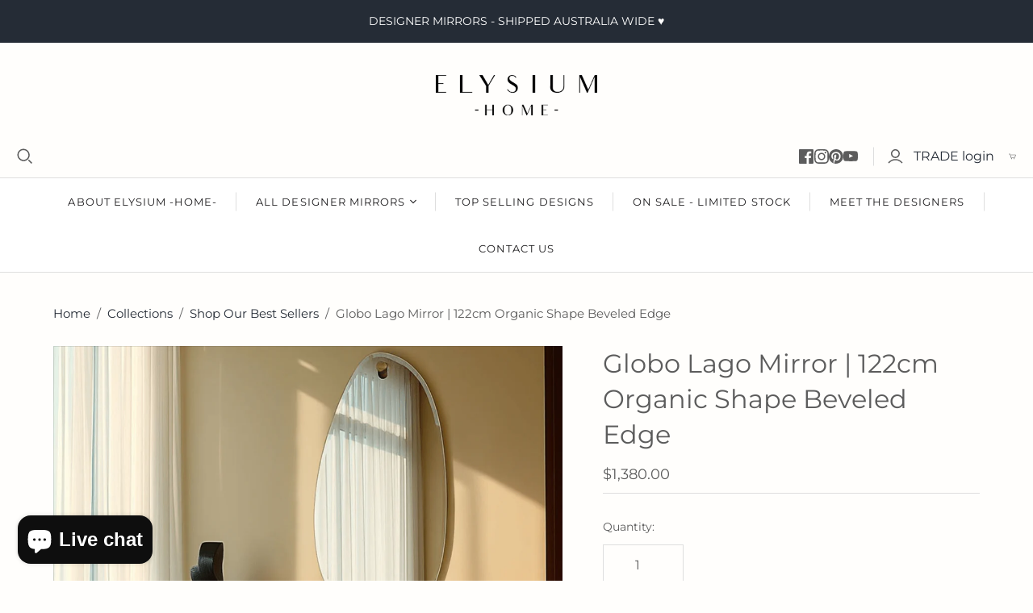

--- FILE ---
content_type: text/html; charset=utf-8
request_url: https://elysiumhome.com.au/collections/best-sellers/products/globo-lago-mirror
body_size: 95984
content:
<!DOCTYPE html>
<html class="no-js no-touch" lang="en">
<head>

  <!-- Google tag (gtag.js) -->
<script async src="https://www.googletagmanager.com/gtag/js?id=AW-616511590"></script>
<script>
  window.dataLayer = window.dataLayer || [];
  function gtag(){dataLayer.push(arguments);}
  gtag('js', new Date());

  gtag('config', 'AW-616511590');
</script>
  
  
<!-- Hyperspeed:230489 -->
<!-- hs-shared_id:None -->



<script>window.HS_JS_OVERRIDES = [{"load_method":"ON_ACTION","match":"static.klaviyo.com","pages":null,"match_type":"SMART_DEFER_JS","extension_id":null,"file_name":null},{"load_method":"ON_ACTION","match":"codeblackbelt","pages":null,"match_type":"SMART_DEFER_JS","extension_id":null,"file_name":null},{"load_method":"ON_ACTION","match":"chatra","pages":null,"match_type":"SMART_DEFER_JS","extension_id":null,"file_name":null},{"load_method":"ON_ACTION","match":"gorgias","pages":null,"match_type":"SMART_DEFER_JS","extension_id":null,"file_name":null},{"load_method":"ON_ACTION","match":"zdassets","pages":null,"match_type":"SMART_DEFER_JS","extension_id":null,"file_name":null},{"load_method":"ON_ACTION","match":"omappapi","pages":null,"match_type":"SMART_DEFER_JS","extension_id":null,"file_name":null},{"load_method":"ON_ACTION","match":"foursixty","pages":null,"match_type":"SMART_DEFER_JS","extension_id":null,"file_name":null},{"load_method":"ON_ACTION","match":"shopifycloud\/shopify\/assets\/shopify_pay","pages":null,"match_type":"SMART_DEFER_JS","extension_id":null,"file_name":null},{"load_method":"ON_ACTION","match":"shopifycloud\/shopify\/assets\/storefront\/features","pages":null,"match_type":"SMART_DEFER_JS","extension_id":null,"file_name":null},{"load_method":"ON_ACTION","match":"shopifycloud\/shopify\/assets\/storefront\/load_feature","pages":null,"match_type":"SMART_DEFER_JS","extension_id":null,"file_name":null},{"load_method":"ON_ACTION","match":"shopifycloud\/storefront-recaptch","pages":null,"match_type":"SMART_DEFER_JS","extension_id":null,"file_name":null},{"load_method":"ON_ACTION","match":"www.googletagmanager.com","pages":null,"match_type":"SMART_DEFER_JS","extension_id":null,"file_name":null},{"load_method":"ON_ACTION","match":"0d820108-3ce0-4af0-b465-53058c9cd8a9\/ordersify.min.js","pages":["HOME","COLLECTIONS","PRODUCT","CART","OTHER"],"match_type":"APP_EMBED_JS","extension_id":"0d820108-3ce0-4af0-b465-53058c9cd8a9","file_name":"ordersify.min.js"},{"load_method":"DEFER","match":"e8878072-2f6b-4e89-8082-94b04320908d\/inbox-chat-loader.js","pages":["HOME","COLLECTIONS","PRODUCT","CART","OTHER"],"match_type":"APP_EMBED_JS","extension_id":"e8878072-2f6b-4e89-8082-94b04320908d","file_name":"inbox-chat-loader.js"},{"load_method":"DEFER","match":"019c054c-acaf-7202-a148-d081d9164e97\/reputon-google-masonry-widget.js","pages":["HOME","COLLECTIONS","PRODUCT","CART","OTHER"],"match_type":"APP_EMBED_JS","extension_id":"019c054c-acaf-7202-a148-d081d9164e97","file_name":"reputon-google-masonry-widget.js"},{"load_method":"DEFER","match":"019c054c-acaf-7202-a148-d081d9164e97\/reputon-google-compact-widget.js","pages":["HOME","COLLECTIONS","PRODUCT","CART","OTHER"],"match_type":"APP_EMBED_JS","extension_id":"019c054c-acaf-7202-a148-d081d9164e97","file_name":"reputon-google-compact-widget.js"}];</script>
<script>!function(e,t){if("object"==typeof exports&&"object"==typeof module)module.exports=t();else if("function"==typeof define&&define.amd)define([],t);else{var n=t();for(var o in n)("object"==typeof exports?exports:e)[o]=n[o]}}(self,(()=>(()=>{"use strict";var e={};(e=>{"undefined"!=typeof Symbol&&Symbol.toStringTag&&Object.defineProperty(e,Symbol.toStringTag,{value:"Module"}),Object.defineProperty(e,"__esModule",{value:!0})})(e);const t="hyperscript/defer-load",n="ON_ACTION",o=window.HS_JS_OVERRIDES||[];function r(e,t){const n=!e||"string"!=typeof e,r=t&&t.hasAttribute("hs-ignore");return!t&&n||r?null:(c=o.find((n=>e&&e.includes(n.match)||t&&t.innerHTML&&t.innerHTML.includes(n.match)&&!t.innerHTML.includes("asyncLoad"))))?{load_method:c.load_method||"default"}:null;var c}window.HS_LOAD_ON_ACTION_SCRIPTS=window.HS_LOAD_ON_ACTION_SCRIPTS||[];const c=document.createElement,s={src:Object.getOwnPropertyDescriptor(HTMLScriptElement.prototype,"src"),type:Object.getOwnPropertyDescriptor(HTMLScriptElement.prototype,"type")};function i(e,n){window.HS_LOAD_ON_ACTION_SCRIPTS.push([e,n]),e.type=t;const o=function(n){e.getAttribute("type")===t&&n.preventDefault(),e.removeEventListener("beforescriptexecute",o)};e.addEventListener("beforescriptexecute",o)}return document.createElement=function(...e){if("script"!==e[0].toLowerCase()||window.hsUnblocked)return c.bind(document)(...e);const o=c.bind(document)(...e);try{Object.defineProperties(o,{src:{...s.src,set(e){const o=r(e,null);o&&o.load_method===n&&s.type.set.call(this,t),s.src.set.call(this,e)}},type:{...s.type,set(e){const c=r(o.src,null);c&&c.load_method===n?s.type.set.call(this,t):s.type.set.call(this,e)}}}),o.setAttribute=function(e,t){"type"===e||"src"===e?o[e]=t:HTMLScriptElement.prototype.setAttribute.call(o,e,t)}}catch(e){console.warn("HyperScripts: unable to prevent script execution for script src ",o.src,".\n",'A likely cause would be because you are using a third-party browser extension that monkey patches the "document.createElement" function.')}return o},window.hsScriptObserver=new MutationObserver((e=>{for(let o=0;o<e.length;o++){const{addedNodes:c}=e[o];for(let e=0;e<c.length;e++){const o=c[e];if(1===o.nodeType&&"SCRIPT"===o.tagName)if(o.type===t)i(o,null);else{const e=r(o.src,o);e&&e.load_method===n&&i(o,o.type===t?null:o.type)}}}})),window.hsScriptObserver.observe(document.documentElement,{childList:!0,subtree:!0}),e})()));</script>




<!-- Third party app optimization -->
<!-- Is an app not updating? Just click Rebuild Cache in Hyperspeed. -->
<!-- Or, stop deferring the app by clicking View Details on App Optimization in your Theme Optimization settings. -->
<script hs-ignore>(function(){var hsUrls=[{"load_method":"ON_ACTION","original_url":"https:\/\/d18eg7dreypte5.cloudfront.net\/browse-abandonment\/smsbump_timer.js?shop=elysium-home.myshopify.com","pages":["HOME","COLLECTIONS","PRODUCT","CART","OTHER"]},{"load_method":"ON_ACTION","original_url":"https:\/\/scrollio.bysimpli.com\/script?shop=elysium-home.myshopify.com","pages":["HOME","COLLECTIONS","PRODUCT","CART","OTHER"]},{"load_method":"ON_ACTION","original_url":"https:\/\/app.pictureit.co\/js\/KFLTJtEGbm0PhHCbdTOTWoDv\/load.js?shop=elysium-home.myshopify.com","pages":["HOME","COLLECTIONS","PRODUCT","CART","OTHER"]}];var insertBeforeBackup=Node.prototype.insertBefore;var currentPageType=getPageType();function getPageType(){var currentPage="product";if(currentPage==='index'){return'HOME';}else if(currentPage==='collection'){return'COLLECTIONS';}else if(currentPage==='product'){return'PRODUCT';}else if(currentPage==='cart'){return'CART';}else{return'OTHER';}}
function isWhitelistedPage(script){return script.pages.includes(currentPageType);}
function getCachedScriptUrl(url){var result=(hsUrls||[]).find(function(el){var compareUrl=el.original_url;if(url.substring(0,6)==="https:"&&el.original_url.substring(0,2)==="//"){compareUrl="https:"+el.original_url;}
return url==compareUrl;});return result;}
function loadScript(scriptInfo){if(isWhitelistedPage(scriptInfo)){var s=document.createElement('script');s.type='text/javascript';s.async=true;s.src=scriptInfo.original_url;var x=document.getElementsByTagName('script')[0];insertBeforeBackup.apply(x.parentNode,[s,x]);}}
var userEvents={touch:["touchmove","touchend"],mouse:["mousemove","click","keydown","scroll"]};function isTouch(){var touchIdentifiers=" -webkit- -moz- -o- -ms- ".split(" ");if("ontouchstart"in window||window.DocumentTouch&&document instanceof DocumentTouch){return true;}
var query=["(",touchIdentifiers.join("touch-enabled),("),"hsterminal",")"].join("");return window.matchMedia(query).matches;}
var actionEvents=isTouch()?userEvents.touch:userEvents.mouse;function loadOnUserAction(){(hsUrls||[]).filter(function(url){return url.load_method==='ON_ACTION';}).forEach(function(scriptInfo){loadScript(scriptInfo)})
actionEvents.forEach(function(userEvent){document.removeEventListener(userEvent,loadOnUserAction);});}
Node.prototype.insertBefore=function(newNode,refNode){if(newNode.type!=="text/javascript"&&newNode.type!=="application/javascript"&&newNode.type!=="application/ecmascript"){return insertBeforeBackup.apply(this,arguments);}
var scriptInfo=getCachedScriptUrl(newNode.src);if(!scriptInfo){return insertBeforeBackup.apply(this,arguments);}
if(isWhitelistedPage(scriptInfo)&&scriptInfo.load_method!=='ON_ACTION'){var s=document.createElement('script');s.type='text/javascript';s.async=true;s.src=scriptInfo.original_url;insertBeforeBackup.apply(this,[s,refNode]);}}
actionEvents.forEach(function(userEvent){document.addEventListener(userEvent,loadOnUserAction);});})();</script>

<!-- instant.load -->
<script defer src="//elysiumhome.com.au/cdn/shop/t/105/assets/hs-instantload.min.js?v=106803949153345037901708582079"></script>

<!-- defer JS until action -->
<script async src="//elysiumhome.com.au/cdn/shop/t/105/assets/hs-script-loader.min.js?v=24912448706018637961708582079"></script>




<style id='hs-critical-css'>@charset "UTF-8";@font-face{font-family:Montserrat;font-weight:400;font-style:normal;font-display:swap;src:url(//elysiumhome.com.au/cdn/fonts/montserrat/montserrat_n4.81949fa0ac9fd2021e16436151e8eaa539321637.woff2?h1=ZWx5c2l1bWhvbWUuY29tLmF1&h2=ZWx5c2l1bS1ob21lLmFjY291bnQubXlzaG9waWZ5LmNvbQ&hmac=42b47a79dd200538e5136e2d6ecc49ef034787da9fbda7d2b689c4d72e32ea0a) format("woff2"),url(//elysiumhome.com.au/cdn/fonts/montserrat/montserrat_n4.a6c632ca7b62da89c3594789ba828388aac693fe.woff?h1=ZWx5c2l1bWhvbWUuY29tLmF1&h2=ZWx5c2l1bS1ob21lLmFjY291bnQubXlzaG9waWZ5LmNvbQ&hmac=aa26111b8c8ab9e1831bcad3aecb02b3d73ad49217f66123f1bd26bb76c365ba) format("woff")}@font-face{font-family:Montserrat;font-weight:400;font-style:italic;font-display:swap;src:url(//elysiumhome.com.au/cdn/fonts/montserrat/montserrat_i4.5a4ea298b4789e064f62a29aafc18d41f09ae59b.woff2?h1=ZWx5c2l1bWhvbWUuY29tLmF1&h2=ZWx5c2l1bS1ob21lLmFjY291bnQubXlzaG9waWZ5LmNvbQ&hmac=fee05bf616075aac0e235f107571afa477340a27bd3f84b76417e9d117071418) format("woff2"),url(//elysiumhome.com.au/cdn/fonts/montserrat/montserrat_i4.072b5869c5e0ed5b9d2021e4c2af132e16681ad2.woff?h1=ZWx5c2l1bWhvbWUuY29tLmF1&h2=ZWx5c2l1bS1ob21lLmFjY291bnQubXlzaG9waWZ5LmNvbQ&hmac=8657b74fc990f22b0173f05e706480ac081aacc4061d4f000b1878d5d657b5b1) format("woff")}@font-face{font-family:Montserrat;font-weight:700;font-style:normal;font-display:swap;src:url(//elysiumhome.com.au/cdn/fonts/montserrat/montserrat_n7.3c434e22befd5c18a6b4afadb1e3d77c128c7939.woff2?h1=ZWx5c2l1bWhvbWUuY29tLmF1&h2=ZWx5c2l1bS1ob21lLmFjY291bnQubXlzaG9waWZ5LmNvbQ&hmac=251145a277535713964900bc6542abc4e8eb850d4d3fbcb72ac71221db004a69) format("woff2"),url(//elysiumhome.com.au/cdn/fonts/montserrat/montserrat_n7.5d9fa6e2cae713c8fb539a9876489d86207fe957.woff?h1=ZWx5c2l1bWhvbWUuY29tLmF1&h2=ZWx5c2l1bS1ob21lLmFjY291bnQubXlzaG9waWZ5LmNvbQ&hmac=ffb7c12b1345ad1a14070a0baa67e02e47d576bed330d103e2e25a4db0e0800e) format("woff")}@font-face{font-family:Montserrat;font-weight:700;font-style:italic;font-display:swap;src:url(//elysiumhome.com.au/cdn/fonts/montserrat/montserrat_i7.a0d4a463df4f146567d871890ffb3c80408e7732.woff2?h1=ZWx5c2l1bWhvbWUuY29tLmF1&h2=ZWx5c2l1bS1ob21lLmFjY291bnQubXlzaG9waWZ5LmNvbQ&hmac=6954625a642ada4fb5bffcbe12563594e80d82d2e561bebf1806a0110b70224f) format("woff2"),url(//elysiumhome.com.au/cdn/fonts/montserrat/montserrat_i7.f6ec9f2a0681acc6f8152c40921d2a4d2e1a2c78.woff?h1=ZWx5c2l1bWhvbWUuY29tLmF1&h2=ZWx5c2l1bS1ob21lLmFjY291bnQubXlzaG9waWZ5LmNvbQ&hmac=745ca8ba3189934c1e244c419725f9757b280154803f56c90baeab7944cf80d3) format("woff")}@font-face{font-family:Montserrat;font-weight:100;font-style:normal;font-display:swap;src:url(//elysiumhome.com.au/cdn/fonts/montserrat/montserrat_n1.2f0714cbd41857ba00d5d4fafdce92c40aadb8e6.woff2?h1=ZWx5c2l1bWhvbWUuY29tLmF1&h2=ZWx5c2l1bS1ob21lLmFjY291bnQubXlzaG9waWZ5LmNvbQ&hmac=2a1a1e7b7d288cbac8f0398c320ca7a5cb3d72d0375e2da8ea29602a574039a5) format("woff2"),url(//elysiumhome.com.au/cdn/fonts/montserrat/montserrat_n1.7bec1bf4c4d0f77c37dc95cf9616413eceba9082.woff?h1=ZWx5c2l1bWhvbWUuY29tLmF1&h2=ZWx5c2l1bS1ob21lLmFjY291bnQubXlzaG9waWZ5LmNvbQ&hmac=ff9a9eaa8572c16d253f9a85b53dc4479eae956945858cd83acd757eb0398015) format("woff")}@font-face{font-family:Montserrat;font-weight:100;font-style:italic;font-display:swap;src:url(//elysiumhome.com.au/cdn/fonts/montserrat/montserrat_i1.9b40a9d3a0c01d36941e389cd64a63103055c80e.woff2?h1=ZWx5c2l1bWhvbWUuY29tLmF1&h2=ZWx5c2l1bS1ob21lLmFjY291bnQubXlzaG9waWZ5LmNvbQ&hmac=96d1ed18a955fff34d9152402b8634a06fddac5f56785dd19e270dbf61e4b4d9) format("woff2"),url(//elysiumhome.com.au/cdn/fonts/montserrat/montserrat_i1.27282f568267f77d06827c3bb45844a9294ff8e0.woff?h1=ZWx5c2l1bWhvbWUuY29tLmF1&h2=ZWx5c2l1bS1ob21lLmFjY291bnQubXlzaG9waWZ5LmNvbQ&hmac=a966528aeed43d73e49865bdd504afcbcf3855970755474cf30753b46fa7cd0a) format("woff")}.newsletter-wrap .submit{font-family:Montserrat,sans-serif;font-style:normal;font-weight:400;position:relative;display:inline-block;padding:10px 18px;font-size:13px;line-height:1.5;letter-spacing:.08em;color:#fff;text-align:center;text-transform:uppercase;background-color:#252c36;border:1px solid #252c36;border-radius:0}.back-to-top--desktop{color:#252c36;background-color:#fff}.main-header nav.full .nav-item>.label,.main-header nav.full .nav-item>details .label,.mobile-dropdown .list .list-item a,.sidebar-drawer__header-container{font-family:Montserrat,sans-serif;font-style:normal;font-weight:400;letter-spacing:.08em;text-transform:uppercase}aside,details,header,nav,section{display:block}.pswp{display:none;position:absolute;width:100%;height:100%;left:0;top:0;overflow:hidden;touch-action:none;z-index:1500;-webkit-text-size-adjust:100%;-webkit-backface-visibility:hidden;outline:0}.pswp *{box-sizing:border-box}.pswp__bg{position:absolute;left:0;top:0;width:100%;height:100%;background:#000;opacity:0;transform:translateZ(0);-webkit-backface-visibility:hidden;will-change:opacity}.pswp__scroll-wrap{position:absolute;left:0;top:0;width:100%;height:100%;overflow:hidden}.pswp__container{touch-action:none;position:absolute;left:0;right:0;top:0;bottom:0}.pswp__container{-webkit-touch-callout:none}.pswp__bg{will-change:opacity}.pswp__container{-webkit-backface-visibility:hidden}.pswp__item{position:absolute;left:0;right:0;top:0;bottom:0;overflow:hidden}.back-to-top--mobile .back-to-top__button,.newsletter-wrap .submit{font-family:Montserrat,sans-serif;font-style:normal;font-weight:400;position:relative;display:inline-block;padding:10px 18px;font-size:13px;line-height:1.5;letter-spacing:.08em;color:#fff;text-align:center;text-transform:uppercase;background-color:#252c36;border:1px solid #252c36;border-radius:0}.back-to-top--desktop,.back-to-top--mobile .back-to-top__button{color:#252c36;background-color:#fff}.newsletter-wrap .email{font-family:Montserrat,sans-serif;font-style:normal;font-weight:400;position:relative;display:inline-block;padding:14px;font-size:14px;line-height:1.5;color:#5c5c5c;text-align:left;border:1px solid #dedede;border-radius:0;outline:0}.newsletter-wrap .email::-webkit-input-placeholder{color:#dedede}.newsletter-wrap .email:-moz-placeholder{color:#dedede}.newsletter-wrap .email::-moz-placeholder{color:#dedede}.newsletter-wrap .email:-ms-input-placeholder{color:#dedede}.main-footer .connect .title,.main-header nav.full .nav-item>.label,.main-header nav.full .nav-item>details .label,.mobile-dropdown .list .list-item a,.sidebar-drawer__header-container{font-family:Montserrat,sans-serif;font-style:normal;font-weight:400;letter-spacing:.08em;text-transform:uppercase}.main-header .social-links,.main-header nav.full .nav-item>.label,.main-header nav.full .nav-item>details .label{position:relative}.main-header .social-links:before,.main-header nav.full .nav-item>.label:before,.main-header nav.full .nav-item>details .label:before{position:absolute;top:50%;right:0;width:1px;height:23px;background-color:#dedede;content:"";transform:translateY(-50%)}.ls-button-search .svg-icon,.ls-form-button-close .svg-icon,.ls-form-button-search .svg-icon,.main-header .social-links .svg-icon,.main-header nav.full .nav-item .svg-icon,.main-header--tools .account-options .svg-icon,.main-header--tools .menu .svg-icon,.main-header--tools .mini-cart-wrap .svg-icon{display:block;width:100%;height:100%}.ls-button-search .svg-icon,.ls-form-button-close .svg-icon,.ls-form-button-search .svg-icon,.main-header .social-links .svg-icon,.main-header--tools .account-options .svg-icon,.main-header--tools .menu .svg-icon,.main-header--tools .mini-cart-wrap .svg-icon{width:20px;height:20px}.main-header nav.full .nav-item .svg-icon{width:8px;height:8px}.clearfix:after,.clearfix:before{content:"";display:table}.clearfix:after{clear:both}aside,details,footer,header,nav,section{display:block}html{font-size:100%;-webkit-text-size-adjust:100%;text-size-adjust:100%}button,html,input{font-family:sans-serif;color:#222}body{margin:0;font-size:1em;line-height:1.4}a{text-decoration:none}h1,h2,h3{padding:0;margin:0}ul{display:block;padding:0;margin:0;list-style:none}nav ul{padding:0;margin:0;list-style:none;list-style-image:none}img{vertical-align:middle;border:0;-ms-interpolation-mode:bicubic}svg:not(:root){overflow:hidden}form{margin:0}button,input{margin:0;font-size:100%;vertical-align:baseline}button,input{line-height:normal}button{-webkit-appearance:button;appearance:button}button::-moz-focus-inner,input::-moz-focus-inner{padding:0;border:0}input{background:0 0;border:0;outline:0}.pswp__button{width:44px;height:44px;position:relative;background:0 0;overflow:visible;-webkit-appearance:none;display:block;border:0;padding:0;margin:0;float:right;opacity:.75;box-shadow:none}.pswp__button::-moz-focus-inner{padding:0;border:0}.pswp__button,.pswp__button--arrow--left:before,.pswp__button--arrow--right:before{background-size:264px 88px;width:44px;height:44px}.pswp__button--close{background-position:0 -44px}.pswp__button--share{background-position:-44px -44px}.pswp__button--fs{display:none}.pswp__button--zoom{display:none;background-position:-88px 0}.pswp__button--arrow--left,.pswp__button--arrow--right{background:0 0;top:50%;margin-top:-50px;width:70px;height:100px;position:absolute}.pswp__button--arrow--left{left:0}.pswp__button--arrow--right{right:0}.pswp__button--arrow--left:before,.pswp__button--arrow--right:before{content:"";top:35px;background-color:#0000004d;height:30px;width:32px;position:absolute}.pswp__button--arrow--left:before{left:6px;background-position:-138px -44px}.pswp__button--arrow--right:before{right:6px;background-position:-94px -44px}.pswp__share-modal{display:block;background:#00000080;width:100%;height:100%;top:0;left:0;padding:10px;position:absolute;z-index:1600;opacity:0;-webkit-backface-visibility:hidden;will-change:opacity}.pswp__share-modal--hidden{display:none}.pswp__share-tooltip{z-index:1620;position:absolute;background:#fff;top:56px;border-radius:2px;display:block;width:auto;right:44px;box-shadow:0 2px 5px #00000040;transform:translateY(6px);-webkit-backface-visibility:hidden;will-change:transform}.pswp__counter{position:absolute;left:0;top:0;height:44px;font-size:13px;line-height:44px;color:#fff;opacity:.75;padding:0 10px}.pswp__caption{position:absolute;left:0;bottom:0;width:100%;min-height:44px}.pswp__caption__center{text-align:left;max-width:420px;margin:0 auto;font-size:13px;padding:10px;line-height:20px;color:#ccc}.pswp__preloader{width:44px;height:44px;position:absolute;top:0;left:50%;margin-left:-22px;opacity:0;will-change:opacity;direction:ltr}.pswp__preloader__icn{width:20px;height:20px;margin:12px}@media screen and (max-width:1024px){.pswp__preloader{position:relative;left:auto;top:auto;margin:0;float:right}}.pswp__ui{-webkit-font-smoothing:auto;visibility:visible;opacity:1;z-index:1550}.pswp__top-bar{position:absolute;left:0;top:0;height:44px;width:100%}.pswp__caption,.pswp__top-bar{-webkit-backface-visibility:hidden;will-change:opacity}.pswp__caption,.pswp__top-bar{background-color:#00000080}.pswp__ui--hidden .pswp__button--arrow--left,.pswp__ui--hidden .pswp__button--arrow--right,.pswp__ui--hidden .pswp__caption,.pswp__ui--hidden .pswp__top-bar{opacity:.001}.empty{font-family:Montserrat,sans-serif;font-style:normal;font-weight:400;margin:40px auto 60px;font-size:15px;text-align:center}@media (max-width:719px){.empty{width:100%;padding:0 30px}}.empty a{color:#252c36}.content-area{position:relative;display:block;width:92%;max-width:1430px;min-width:690px;padding:0 15px;margin:0 auto}@media (max-width:1199px){.content-area{width:95%}}.page-title{padding:16px 0 35px;text-align:center;border-bottom:1px solid #dedede}.page-title .label{font-family:Montserrat,sans-serif;font-style:normal;font-weight:400;font-size:35px;color:#1d1c1e}@media (max-width:719px){.content-area{width:100%;min-width:290px}.page-title{padding:35px 0;border-bottom:0}.page-title .label{display:block;white-space:pre-line}.main-header--expanded{border-bottom:1px solid #dedede}}.main-footer{padding:0 15px;margin-top:65px}.main-footer .footer-message{overflow-wrap:break-word}.main-footer .footer-message{max-width:500px;margin:0 auto;font-size:14px;color:#8d8d8c}.main-footer .connect{display:block;font-size:0;text-align:center;border-top:1px solid #dedede;border-bottom:1px solid #dedede}.main-footer .connect>li{display:inline-block;width:33.3333333333%;height:185px;text-align:center;vertical-align:top;border-left:1px solid #dedede}.main-footer .connect>li:first-child{border-left:0}@media screen and (max-width:910px){.main-footer .connect>li{width:100%;height:auto;border-top:1px solid #dedede;border-left:0}.main-footer .connect>li:first-child{border-top:0}}.main-footer .connect .title{font-size:14px;color:#8d8d8c}.main-footer .connect .contact .title{margin-bottom:20px}.main-footer .connect .contact p{margin:0}.main-footer .connect .social .title{margin-bottom:30px}.main-footer .connect .newsletter .title{margin-bottom:20px}.sub-footer .payment-options{display:flex;flex-wrap:wrap;gap:8px}@media (max-width:959px){.sub-footer .payment-options{justify-content:center}}.sub-footer .payment-options li{display:inline-block;width:auto;height:auto;max-width:42px;max-height:34px}.sub-footer .payment-options svg{width:auto;height:34px;max-width:42px;max-height:34px}.sub-footer__row>:first-child{flex:1 1 50%}@media (max-width:959px){.sub-footer__row>:first-child{flex:initial}}@media (min-width:960px){.sub-footer__row--first .sub-footer-right>:first-child{display:flex;justify-content:flex-end}}.sub-footer__row--first .sub-footer-right--payments-only{display:none}#main-footer{line-height:22px}#main-footer .contact,#main-footer .newsletter,#main-footer:not(.main-footer-alt) .social{padding-top:50px;padding-bottom:55px;color:#8d8d8c}#main-footer .connect{display:table;width:100%}#main-footer .connect>li{padding-right:20px;padding-left:20px;display:table-cell;vertical-align:middle}@media (min-width:1000px){#main-footer .connect>li{padding-right:40px;padding-left:40px}}@media screen and (max-width:910px){#main-footer .contact,#main-footer .newsletter,#main-footer:not(.main-footer-alt) .social{padding-top:40px}#main-footer .connect{display:block}#main-footer .connect>li{display:block;width:100%;padding-top:30px;padding-bottom:30px}}.newsletter-wrap{display:flex;max-width:400px;margin:0 auto}.newsletter-wrap .email{flex-grow:1;width:125px;margin:0}.newsletter-wrap .submit{flex-shrink:0;margin-left:12px}a{color:#252c36}*{box-sizing:border-box}input::-ms-clear{display:block}input[type=email],input[type=text]{border-radius:0;-webkit-appearance:none}input[type=email]::-webkit-input-placeholder,input[type=text]::-webkit-input-placeholder{color:#aeadac}input[type=email]:-moz-placeholder,input[type=text]:-moz-placeholder{color:#aeadac}input[type=email]::-moz-placeholder,input[type=text]::-moz-placeholder{color:#aeadac}input[type=email]:-ms-input-placeholder,input[type=text]:-ms-input-placeholder{color:#aeadac}body,html{position:absolute;top:0;left:0;width:100%;height:auto;min-height:100%;-webkit-font-smoothing:antialiased;scroll-behavior:smooth}@media (prefers-reduced-motion){body,html{scroll-behavior:auto}}html:before{display:none;content:"S,M,L"}html:after{display:none;content:"S"}@media (min-width:720px) and (max-width:960px){html:after{content:"M"}}body{font-family:Montserrat,sans-serif;font-style:normal;font-weight:400;color:#5c5c5c;background-color:#fffefc;-webkit-font-smoothing:antialiased}h1,h2,h3{font-family:Montserrat,sans-serif;font-style:normal;font-weight:400}strong{font-weight:700}.shopify-section--header{display:contents}.main-header-wrap{position:relative;z-index:5000}.main-header-wrap .main-header{position:relative;background:#fffefc}.main-header-wrap .main-header:after{position:fixed;top:0;bottom:0;left:0;z-index:-1;display:none;width:100%;background-color:#000000b3;content:""}.action-links{position:relative;z-index:2000;padding:0 15px}@media (max-width:719px){.action-links{min-width:0}.main-header .main-header--tools{width:100%;max-width:100%;margin-top:14px}.main-header .main-header--tools .main-header--tools-group{justify-content:space-between}nav.full{display:none}}nav.full{flex:1}.store-title{font-family:Montserrat,sans-serif;font-style:normal;font-weight:400;display:block;max-width:48%;margin:40px 0;overflow:hidden;clear:left;font-size:28px;word-break:break-word}.main-header--centered .store-title{float:none;max-width:100%;text-align:center;margin-left:auto;margin-right:auto}.store-title img{display:inline-block;width:auto;height:auto;max-width:100%;max-height:200px}.store-title a{display:inline-block;color:#1d1c1e}@media (min-width:720px){.main-header--expanded .store-title.store-title--hidden-on-desktop{display:none}}.store-logo{line-height:0}@media (max-width:719px){.store-title{max-width:100%;margin:50px 0 40px;font-size:23px;text-align:center}.store-title a{display:inline;word-break:break-word}.main-header--expanded .store-title.store-title--hidden-on-mobile{display:none}.store-logo{line-height:1}}.main-header--tools{position:relative;order:2;float:right;max-width:70%}.main-header--centered .main-header--tools,.main-header--expanded .main-header--tools{float:none;width:100%;max-width:none;margin-top:20px;margin-bottom:15px}@media (max-width:719px){.main-header--tools{float:none}.main-header--expanded .main-header--tools:after{position:absolute;right:-15px;bottom:-14px;width:100vw;height:1px;background:#dedede;content:""}.main-header--centered .main-header--tools,.main-header--expanded .main-header--tools{margin-top:14px}}.main-header--tools-group{position:relative;display:flex;justify-content:space-between;width:100%}.main-header--tools-left,.main-header--tools-right{display:flex;align-items:center}.tool-container{display:flex}.main-header--tools .account-options,.main-header--tools .menu,.main-header--tools .mini-cart-wrap{font-family:Montserrat,sans-serif;font-style:normal;font-weight:400;display:flex;align-items:center;margin:0 6px;font-size:14px;color:#5c5c5c}.main-header--tools .account-options .svg-icon{width:21px}.main-header--tools .mini-cart-wrap{margin-right:0;background:0 0;border:0}.main-header--tools .mini-cart-wrap .svg-icon{width:auto}:root .main-header--tools .mini-cart-wrap{width:21px}.main-header--tools .menu{display:none;margin-left:0}.main-header--tools .mini-cart-wrap{position:relative}.main-header--tools .mini-cart-wrap .icon-cart{padding-right:12px}.main-header--tools .mini-cart-wrap .item-count{position:absolute;top:50%;left:calc(100% - 18px);display:flex;align-items:center;justify-content:center;height:17px;min-width:17px;padding:3px;font-size:10px;line-height:1;color:#fffefc;background-color:#252c36;border-radius:50%;transform:translateY(-50%)}.main-header--tools .mini-cart-wrap .item-count:empty{display:none}.main-header--tools .mini-cart-wrap .item-count:empty+.icon-cart{padding-right:0}.main-header--tools-label{margin-right:6px;margin-left:6px}.main-header .mobile-dropdown .social-links .social-link{margin-top:6px;margin-bottom:6px;margin-right:12px;color:#fff}.main-header .social-links{position:relative;display:flex;flex-wrap:wrap;gap:.75rem;align-items:center;justify-content:center;float:left;padding-right:20px;margin-right:10px}@media (max-width:719px){.main-header--tools .menu{display:flex}.main-header--tools-label{display:none}.main-header .mobile-dropdown .social-links{display:flex;order:1}.main-header .social-links{display:none}}.main-header .social-links .social-link{color:#5c5c5c}.main-header .social-links .social-link .svg-icon{width:18px;height:18px}.main-header .social-links .social-link .svg-icon.icon-facebook{margin:0 1px}.main-header nav{border-top:1px solid #dedede;opacity:1}.main-header nav.bordered{border-bottom:1px solid #dedede}.main-header--nav-links summary{list-style:none}.main-header--nav-links summary::-webkit-details-marker{display:none}.main-header--centered:not(.main-header--minimal) nav.full>ul{text-align:center}.main-header nav.full{position:relative;z-index:1000}.main-header nav.full .nav-item{position:relative;display:inline-block;text-align:left}.main-header nav.full .nav-item .icon-wrapper{display:flex;align-items:center}.main-header nav.full .nav-item svg{margin-left:6px}.main-header nav.full .nav-item>.label,.main-header nav.full .nav-item>details .label{display:flex;align-items:center;justify-content:space-between;padding:20px 24px;font-size:13px;color:#1d1c1e}.main-header nav.full .nav-item>.label:after,.main-header nav.full .nav-item>details .label:after{position:absolute;top:0;left:-1px;width:1px;height:100%;background-color:#252c36;content:"";opacity:0}.main-header nav.full .nav-item.last a:before{display:none}.main-header nav.full .nav-item.dropdown{position:relative}.main-header nav.full .nav-item.dropdown>details .label:after{position:absolute;top:0;left:-1px;width:1px;height:100%;background-color:#252c36;content:""}.main-header nav.full .nav-item .dropdown-wrap{position:absolute;top:100%;left:-1px;z-index:1000;width:218px;padding-top:15px;padding-bottom:18px;visibility:hidden;background-color:#252c36;opacity:0}.main-header nav.full .nav-item .dropdown-wrap .dropdown-item{position:relative}.main-header nav.full .nav-item .dropdown-wrap .dropdown-item a{font-family:Montserrat,sans-serif;font-style:normal;font-weight:400;display:block;padding:4px 42px 7px 25px;font-size:15px}.main-header nav.full .nav-item .dropdown-wrap .dropdown-item a .label{opacity:1;color:#fff;background-color:#252c36}.mobile-dropdown{position:fixed;top:0;left:0;z-index:5000;width:100vw;height:100vh;height:var(--mobile-nav-height);overflow-y:scroll;background-color:#252c3600;content:"";opacity:0;transform:translate(-100%)}.mobile-dropdown .mobile-dropdown--wrapper{display:flex;flex-direction:column;flex-wrap:nowrap;justify-content:space-between;width:100%;height:100%;max-width:350px;background-color:#252c36;transform:translate(-100%)}.mobile-dropdown .mobile-dropdown--content{display:flex;align-items:flex-start;flex-direction:column;flex-wrap:nowrap;width:100%;height:100%;position:relative;overflow:auto}.mobile-dropdown .mobile-dropdown--tools{display:flex;align-items:center;justify-content:space-between;width:100%;height:60px;padding:14px 18px;margin:0 auto}.mobile-dropdown .mobile-dropdown--close{position:relative}.mobile-dropdown .mobile-dropdown--close .icon-close{width:14px;height:14px;color:#fff}.mobile-dropdown .list.primary{width:100%;overflow-y:auto;background-color:#252c36}.mobile-dropdown .list.secondary{display:none;overflow:hidden}.mobile-dropdown .list.secondary,.mobile-dropdown .list.secondary .list-item a{background-color:#2f3845}.mobile-dropdown .list .list-item{width:100%}.mobile-dropdown .list .list-item a{position:relative;display:block;padding:16px 18px;margin:0 auto;font-size:13px;color:#fff}.mobile-dropdown .list .list-item .icon{position:absolute;top:0;right:0;width:50px;height:100%;text-align:center}.mobile-dropdown .list .list-item .icon svg{max-width:100%;max-height:100%}.mobile-dropdown .list .list-item .minus,.mobile-dropdown .list .list-item .plus{position:absolute;top:50%;left:50%;display:block;width:11px;height:11px;transform:translate(-50%,-50%) rotate(-90deg);transform-origin:50% 65%}.mobile-dropdown .list .list-item .minus{opacity:0}.mobile-dropdown .social-links{justify-content:flex-start;padding:20px 18px}.mobile-dropdown .social-links:before{display:none}.template-404 .content{padding-bottom:60px}.template-404 .message{width:50%;margin:40px auto;text-align:center}@media (max-width:719px){.template-404 .message{width:100%;margin-top:0}html:not(.header-layout-minimal) .ls-label{display:none}}.pxs-announcement-bar{display:block;padding:16px 15px;font-size:14px;line-height:1.5;text-align:center;text-decoration:none}.pxs-announcement-bar-text-mobile+.pxs-announcement-bar-text-desktop{display:none}@media (min-width:768px){.pxs-announcement-bar{padding-right:30px;padding-left:30px}.pxs-announcement-bar-text-mobile+.pxs-announcement-bar-text-desktop{display:block}.pxs-announcement-bar-text-mobile{display:none}}.pxs-announcement-bar-text-desktop{display:inline-block;max-width:1430px;margin:0 auto}.template-cart .table td.product-image{width:13.4%;grid-area:image}.template-cart .table td.product-item{width:44.7%;font-size:1rem;vertical-align:middle;grid-area:details}.template-cart .table td.price{font-family:Montserrat,sans-serif;font-style:normal;font-weight:400;width:17%;font-size:15px;grid-area:price}.template-cart .table td.quantity{width:14.7%;grid-area:quantity}.template-cart .table td.total{font-family:Montserrat,sans-serif;font-style:normal;font-weight:400;width:14.7%;font-size:15px;grid-area:total}:root{--color-body-text:#5c5c5c;--color-body:#fffefc;--color-bg:#fffefc}.back-to-top--desktop{width:40px;height:40px;display:flex;justify-content:center;align-items:center;position:fixed;bottom:15px;border:1px solid #252c36;z-index:5000;opacity:0;transform:translateY(0)}@media (max-width:959px){.back-to-top--desktop{display:none}}.back-to-top--desktop.back-to-top-position--right{right:30px}.back-to-top--desktop .back-to-top__button{width:100%;height:100%;display:flex;justify-content:center;align-items:center}.back-to-top--desktop .svg-icon{width:15px;height:50%;transform:rotate(180deg);fill:#252c36;opacity:.9}.back-to-top--mobile{margin:40px 15px -35px;display:flex;justify-content:center;border-top:1px solid #dedede}@media (min-width:960px){html:after{content:"L"}.back-to-top--mobile{display:none}}.back-to-top--mobile .back-to-top__button{max-width:100%;margin-top:30px;display:flex;align-items:center;gap:.75rem;word-wrap:break-word;line-height:26px}.back-to-top--mobile .back-to-top__icon-wrapper{display:flex}.back-to-top--mobile .svg-icon{width:100%;height:1em;transform:rotate(90deg)}.breadcrumb-navigation{font-family:Montserrat,sans-serif;font-style:normal;font-weight:400;padding:40px 90px 0;font-size:15px;text-align:center}.breadcrumb-navigation a{color:#252c36}.breadcrumb-navigation .sep{padding-right:4px;padding-left:4px}.live-search{display:flex;align-items:center;margin-right:6px;margin-left:6px}.ls-button-search{padding:0;color:#5c5c5c;background:0 0;border:0;-webkit-appearance:none;appearance:none}.ls-label{font-family:Montserrat,sans-serif;font-style:normal;font-weight:400;margin-right:6px;margin-left:6px;font-size:14px;color:#5c5c5c}.ls-dimmer{position:fixed;top:0;left:0;z-index:7000;display:block;width:100vw;height:100vh;content:"";background-color:#000000b3}@media (max-width:719px){html:not(.header-layout-minimal) .ls-dimmer{opacity:1}html:not(.header-layout-minimal) .live-search-hidden .ls-dimmer{top:-100%;left:-100%;opacity:0}}.ls-form{position:absolute;top:0;z-index:7500;display:flex;align-items:center;justify-content:space-between;width:100%;padding:.75rem;visibility:visible;background-color:#fffefc;border-bottom:1px solid #5c5c5c;opacity:1}.live-search-hidden .ls-form{visibility:hidden;opacity:0}@media (max-width:719px){html:not(.header-layout-minimal) .ls-form{position:fixed;left:0;padding:14px 18px 14px 15px;border-bottom:0}html:not(.header-layout-minimal) .live-search-hidden .ls-form{padding-left:30px}html:not(.header-layout-minimal) .live-search-hidden .ls-form .ls-input{opacity:0}html:not(.header-layout-minimal) .ls-input{font-size:16px}}.ls-form-button-search{flex-grow:0;flex-shrink:0;order:0;padding:0;color:#5c5c5c;background:0 0;border:0;-webkit-appearance:none;appearance:none}.ls-form-button-search .svg-icon{width:18px;height:19px}.ls-form-button-close{flex-grow:0;flex-shrink:0;order:2;padding:0;color:#5c5c5c;background:0 0;border:0;-webkit-appearance:none;appearance:none}.ls-form-button-close .svg-icon{width:14px;height:14px}.ls-input{font-family:Montserrat,sans-serif;font-style:normal;font-weight:400;flex-grow:1;order:1;min-width:0;padding-right:10px;padding-left:10px;font-size:14px}.ls-results{position:fixed;z-index:8000;width:100%;max-width:750px;text-align:left;background-color:#fffefc;border:1px solid #dedede;box-shadow:0 2px 8px #0000001a}@media (max-width:719px){html:not(.header-layout-minimal) .ls-results{bottom:0;max-width:none;overflow:auto;-webkit-overflow-scrolling:touch;border:0;box-shadow:none}html:not(.header-layout-minimal) .live-search-results-hidden .ls-results{opacity:0}}@media (min-width:720px){html:not(.header-layout-minimal) .ls-dimmer{opacity:0}html:not(.header-layout-minimal) .live-search-hidden .ls-dimmer{top:-100%;left:-100%;opacity:0}html:not(.header-layout-minimal) .ls-form{top:50%;width:270px;transform:translateY(-50%)}html:not(.header-layout-minimal) .live-search-alignment-left .ls-form{left:0}html:not(.header-layout-minimal) .live-search-hidden .ls-form{width:160px;border-color:transparent}html:not(.header-layout-minimal) .live-search-hidden .ls-form .ls-input{visibility:hidden;opacity:0}html:not(.header-layout-minimal) .live-search-hidden .ls-form .ls-form-button-close{opacity:0;transform:translate(-10px)}html:not(.header-layout-minimal) .ls-form-button-close{opacity:1;transform:translate(0)}html:not(.header-layout-minimal) .ls-input{visibility:visible;opacity:1}html:not(.header-layout-minimal) .ls-results{margin-top:-1px;overflow-y:auto}html:not(.header-layout-minimal) .live-search-results-hidden .ls-results{opacity:0}}.pswp{z-index:9000}.pswp__bg{background-color:#fffefc}.pswp__top-bar{height:45px;background-color:transparent}.pswp__button:before{display:none}.pswp__button.pswp__button--close{display:flex;align-items:center;justify-content:center;width:42px;height:42px;margin-top:10px;margin-right:10px;background-color:#fffefcbf;background-image:none;border-radius:50%;opacity:1}.pswp__button.pswp__button--close svg{display:block;width:18px;height:18px;color:#1d1c1e;fill:currentColor}@media (max-width:719px){.pswp__button.pswp__button--close{width:36px;height:36px}.pswp__button.pswp__button--close svg{width:16px;height:16px}}.pswp__button.pswp__button--arrow--left,.pswp__button.pswp__button--arrow--right{width:50px;height:50px;margin-top:0;line-height:0;background-color:#fffefc;box-shadow:0 2px 5px #5c5c5c40;transform:translateY(-50%)}.pswp__button.pswp__button--arrow--left .svg-icon,.pswp__button.pswp__button--arrow--right .svg-icon{position:relative;z-index:-1;width:20px;height:20px;color:#5c5c5c}.pswp__button.pswp__button--arrow--left{left:15px}.pswp__button.pswp__button--arrow--right{right:15px}.product-list{font-size:0;text-align:left}.product-list:after,.product-list:before{order:999;min-width:calc(50% - 15px);content:""}.icon-star-background{transform:scaleX(var(--rating-scale,0))}.icon-star-reference{position:absolute;left:-9999;width:0;height:0}.quickshop{position:fixed;top:0;right:0;bottom:0;left:0;z-index:8500;display:flex;align-items:center;justify-content:center;background:#000c;opacity:0;visibility:hidden}.quickshop-content{position:relative;display:flex;width:100%;max-width:960px;max-height:90%;padding:30px 0 30px 30px;overflow:hidden;background-color:#fffefc;opacity:0}@media all and (-ms-high-contrast:none),(-ms-high-contrast:active){.quickshop-content{height:90%}}.quickshop-close{position:absolute;top:12px;right:12px;z-index:5;width:30px;height:30px;padding:7px;background:0 0;border:0}.quickshop-spinner{opacity:1}.quickshop-product{width:100%;height:auto;padding-right:30px;overflow-y:auto}.sidebar-drawer-container{--sidebar-drawer-right-gutter:20px;position:fixed;top:0;left:0;z-index:9000;display:none;width:100%;height:100%;background-color:transparent}.sidebar-drawer{position:absolute;top:0;right:0;display:flex;flex-direction:column;width:100%;max-width:350px;height:100%;padding:0 0 20px;background-color:#fffefc;box-shadow:0 2px 8px #0000001a;transform:translate(100%)}.sidebar-drawer__cart-message{margin:0;padding:8px 30px;font-size:13px;line-height:1.5;text-align:center;word-break:break-all}@media (max-width:719px){.sidebar-drawer__cart-message{padding-inline:15px}}.sidebar-drawer__cart-message.sidebar-drawer__cart-message-color-scheme--accent{color:#5c5c5c;background-color:#252c3614}.sidebar-drawer__header-container{font-family:Montserrat,sans-serif;font-style:normal;font-weight:400;position:relative;padding:18px 18px 16px;margin-inline:20px var(--sidebar-drawer-right-gutter);font-size:12px;color:#1d1c1e;text-align:center;border-bottom:1px solid #dedede}.sidebar-drawer__header-close{position:absolute;top:50%;right:-3px;width:26px;height:26px;padding:7px;color:#1d1c1e;background:0 0;border:none;transform:translateY(-50%)}.sidebar-drawer__header-close svg{display:block;width:100%;height:100%}.sidebar-drawer__content{margin-left:20px;display:flex;flex-direction:column;overflow:auto}.fb_reset{background:0 0;border:0;border-spacing:0;color:#000;direction:ltr;font-family:lucida grande,tahoma,verdana,arial,sans-serif;font-size:11px;font-style:normal;font-variant:normal;font-weight:400;letter-spacing:normal;line-height:1;margin:0;overflow:visible;padding:0;text-align:left;text-decoration:none;text-indent:0;text-shadow:none;text-transform:none;visibility:visible;white-space:normal;word-spacing:normal}.fb_reset>div{overflow:hidden}.mfp-hide{display:none!important}button::-moz-focus-inner{padding:0;border:0}.white-popup-block{background:#fff;padding:30px;text-align:left;max-width:450px;margin:40px auto;position:relative}#jw-popup-target-form .newsletter-wrap{max-width:100%!important}.jw-popup-target-form-inner{text-align:center}.jw-popup-target-form-inner h3{font-weight:700}#jw-popup-target-form{position:relative}.jw_popup_close_btn{position:absolute;top:5px;right:5px}.jw_popup_close_btn img{opacity:.5}#elysium_home_stikcy_wrapper{background-color:#fff}</style>



  <!-- Google Tag Manager -->
<script>(function(w,d,s,l,i){w[l]=w[l]||[];w[l].push({'gtm.start':
new Date().getTime(),event:'gtm.js'});var f=d.getElementsByTagName(s)[0],
j=d.createElement(s),dl=l!='dataLayer'?'&l='+l:'';j.async=true;j.src=
'https://www.googletagmanager.com/gtm.js?id='+i+dl;f.parentNode.insertBefore(j,f);
})(window,document,'script','dataLayer','GTM-TMRV634');</script>
<!-- End Google Tag Manager -->
   <script>  
  (function() {
      class Ultimate_Shopify_DataLayer {
        constructor() {
          window.dataLayer = window.dataLayer || []; 
          
          // use a prefix of events name
          this.eventPrefix = '';

          //Keep the value false to get non-formatted product ID
          this.formattedItemId = true; 

          // data schema
          this.dataSchema = {
            ecommerce: {
                show: true
            },
            dynamicRemarketing: {
                show: false,
                business_vertical: 'retail'
            }
          }

          // add to wishlist selectors
          this.addToWishListSelectors = {
            'addWishListIcon': '',
            'gridItemSelector': '',
            'productLinkSelector': 'a[href*="/products/"]'
          }

          // quick view selectors
          this.quickViewSelector = {
            'quickViewElement': '',
            'gridItemSelector': '',
            'productLinkSelector': 'a[href*="/products/"]'
          }

          // mini cart button selector
          this.miniCartButton = [
            'a[href="/cart"]', 
          ];
          this.miniCartAppersOn = 'click';


          // begin checkout buttons/links selectors
          this.beginCheckoutButtons = [
            'input[name="checkout"]',
            'button[name="checkout"]',
            'a[href="/checkout"]',
            '.additional-checkout-buttons',
          ];

          // direct checkout button selector
          this.shopifyDirectCheckoutButton = [
            '.shopify-payment-button'
          ]

          //Keep the value true if Add to Cart redirects to the cart page
          this.isAddToCartRedirect = false;
          
          // keep the value false if cart items increment/decrement/remove refresh page 
          this.isAjaxCartIncrementDecrement = true;
          

          // Caution: Do not modify anything below this line, as it may result in it not functioning correctly.
          this.cart = {"note":null,"attributes":{},"original_total_price":0,"total_price":0,"total_discount":0,"total_weight":0.0,"item_count":0,"items":[],"requires_shipping":false,"currency":"AUD","items_subtotal_price":0,"cart_level_discount_applications":[],"checkout_charge_amount":0}
          this.countryCode = "AU";
          this.collectData();  
          this.storeURL = "https://elysiumhome.com.au";
        }

        updateCart() {
          fetch("/cart.js")
          .then((response) => response.json())
          .then((data) => {
            this.cart = data;
          });
        }

       debounce(delay) {         
          let timeoutId;
          return function(func) {
            const context = this;
            const args = arguments;
            
            clearTimeout(timeoutId);
            
            timeoutId = setTimeout(function() {
              func.apply(context, args);
            }, delay);
          };
        }

        collectData() { 
            this.customerData();
            this.ajaxRequestData();
            this.searchPageData();
            this.miniCartData();
            this.beginCheckoutData();
  
            
  
            
              this.productSinglePage();
            
  
            
            
            this.addToWishListData();
            this.quickViewData();
            this.formData();
            this.phoneClickData();
            this.emailClickData();
        }        

        //logged in customer data 
        customerData() {
            const currentUser = {};
            

            if (currentUser.email) {
              currentUser.hash_email = "e3b0c44298fc1c149afbf4c8996fb92427ae41e4649b934ca495991b7852b855"
            }

            window.dataLayer = window.dataLayer || [];
            dataLayer.push({
              customer: currentUser
            });
        }

        // add_to_cart, remove_from_cart, search
        ajaxRequestData() {
          const self = this;
          
          // handle non-ajax add to cart
          if(this.isAddToCartRedirect) {
            document.addEventListener('submit', function(event) {
              const addToCartForm = event.target.closest('form[action="/cart/add"]');
              if(addToCartForm) {
                event.preventDefault();
                
                const formData = new FormData(addToCartForm);
            
                fetch(window.Shopify.routes.root + 'cart/add.js', {
                  method: 'POST',
                  body: formData
                })
                .then(response => {
                    window.location.href = "/cart";
                })
                .catch((error) => {
                  console.error('Error:', error);
                });
              }
            });
          }
          
          // fetch
          let originalFetch = window.fetch;
          let debounce = this.debounce(800);
          
          window.fetch = function () {
            return originalFetch.apply(this, arguments).then((response) => {
              if (response.ok) {
                let cloneResponse = response.clone();
                let requestURL = arguments[0];
                
                if(/.*\/search\/?.*\?.*q=.+/.test(requestURL) && !requestURL.includes('&requestFrom=uldt')) {   
                  const queryString = requestURL.split('?')[1];
                  const urlParams = new URLSearchParams(queryString);
                  const search_term = urlParams.get("q");

                  debounce(function() {
                    fetch(`${self.storeURL}/search/suggest.json?q=${search_term}&resources[type]=product&requestFrom=uldt`)
                      .then(res => res.json())
                      .then(function(data) {
                            const products = data.resources.results.products;
                            if(products.length) {
                              const fetchRequests = products.map(product =>
                                fetch(`${self.storeURL}/${product.url.split('?')[0]}.js`)
                                  .then(response => response.json())
                                  .catch(error => console.error('Error fetching:', error))
                              );

                              Promise.all(fetchRequests)
                                .then(products => {
                                    const items = products.map((product) => {
                                      return {
                                        product_id: product.id,
                                        product_title: product.title,
                                        variant_id: product.variants[0].id,
                                        variant_title: product.variants[0].title,
                                        vendor: product.vendor,
                                        total_discount: 0,
                                        final_price: product.price_min,
                                        product_type: product.type, 
                                        quantity: 1
                                      }
                                    });

                                    self.ecommerceDataLayer('search', {search_term, items});
                                })
                            }else {
                              self.ecommerceDataLayer('search', {search_term, items: []});
                            }
                      });
                  });
                }
                else if (requestURL.includes("/cart/add")) {
                  cloneResponse.text().then((text) => {
                    let data = JSON.parse(text);

                    if(data.items && Array.isArray(data.items)) {
                      data.items.forEach(function(item) {
                         self.ecommerceDataLayer('add_to_cart', {items: [item]});
                      })
                    } else {
                      self.ecommerceDataLayer('add_to_cart', {items: [data]});
                    }
                    self.updateCart();
                  });
                }else if(requestURL.includes("/cart/change") || requestURL.includes("/cart/update")) {
                  
                   cloneResponse.text().then((text) => {
                     
                    let newCart = JSON.parse(text);
                    let newCartItems = newCart.items;
                    let oldCartItems = self.cart.items;

                    for(let i = 0; i < oldCartItems.length; i++) {
                      let item = oldCartItems[i];
                      let newItem = newCartItems.find(newItems => newItems.id === item.id);


                      if(newItem) {

                        if(newItem.quantity > item.quantity) {
                          // cart item increment
                          let quantity = (newItem.quantity - item.quantity);
                          let updatedItem = {...item, quantity}
                          self.ecommerceDataLayer('add_to_cart', {items: [updatedItem]});
                          self.updateCart(); 

                        }else if(newItem.quantity < item.quantity) {
                          // cart item decrement
                          let quantity = (item.quantity - newItem.quantity);
                          let updatedItem = {...item, quantity}
                          self.ecommerceDataLayer('remove_from_cart', {items: [updatedItem]});
                          self.updateCart(); 
                        }
                        

                      }else {
                        self.ecommerceDataLayer('remove_from_cart', {items: [item]});
                        self.updateCart(); 
                      }
                    }
                     
                  });
                }
              }
              return response;
            });
          }
          // end fetch 


          //xhr
          var origXMLHttpRequest = XMLHttpRequest;
          XMLHttpRequest = function() {
            var requestURL;
    
            var xhr = new origXMLHttpRequest();
            var origOpen = xhr.open;
            var origSend = xhr.send;
            
            // Override the `open` function.
            xhr.open = function(method, url) {
                requestURL = url;
                return origOpen.apply(this, arguments);
            };
    
    
            xhr.send = function() {
    
                // Only proceed if the request URL matches what we're looking for.
                if (requestURL.includes("/cart/add") || requestURL.includes("/cart/change") || /.*\/search\/?.*\?.*q=.+/.test(requestURL)) {
        
                    xhr.addEventListener('load', function() {
                        if (xhr.readyState === 4) {
                            if (xhr.status >= 200 && xhr.status < 400) { 

                              if(/.*\/search\/?.*\?.*q=.+/.test(requestURL) && !requestURL.inclides('&requestFrom=uldt')) {
                                const queryString = requestURL.split('?')[1];
                                const urlParams = new URLSearchParams(queryString);
                                const search_term = urlParams.get("q");

                                debounce(function() {
                                    fetch(`${self.storeURL}/search/suggest.json?q=${search_term}&resources[type]=product&requestFrom=uldt`)
                                      .then(res => res.json())
                                      .then(function(data) {
                                            const products = data.resources.results.products;
                                            if(products.length) {
                                              const fetchRequests = products.map(product =>
                                                fetch(`${self.storeURL}/${product.url.split('?')[0]}.js`)
                                                  .then(response => response.json())
                                                  .catch(error => console.error('Error fetching:', error))
                                              );
                
                                              Promise.all(fetchRequests)
                                                .then(products => {
                                                    const items = products.map((product) => {
                                                      return {
                                                        product_id: product.id,
                                                        product_title: product.title,
                                                        variant_id: product.variants[0].id,
                                                        variant_title: product.variants[0].title,
                                                        vendor: product.vendor,
                                                        total_discount: 0,
                                                        final_price: product.price_min,
                                                        product_type: product.type, 
                                                        quantity: 1
                                                      }
                                                    });
                
                                                    self.ecommerceDataLayer('search', {search_term, items});
                                                })
                                            }else {
                                              self.ecommerceDataLayer('search', {search_term, items: []});
                                            }
                                      });
                                  });

                              }

                              else if(requestURL.includes("/cart/add")) {
                                 
                                   const item = JSON.parse(xhr.responseText);
                                   self.ecommerceDataLayer('add_to_cart', {items: [item]});
                                   self.updateCart();
                                 
                               }else if(requestURL.includes("/cart/change")) {
                                 
                                  const newCart = JSON.parse(xhr.responseText);
                                  const newCartItems = newCart.items;
                                  let oldCartItems = self.cart.items;
              
                                  for(let i = 0; i < oldCartItems.length; i++) {
                                    let item = oldCartItems[i];
                                    let newItem = newCartItems.find(newItems => newItems.id === item.id);
              
              
                                    if(newItem) {
                                      if(newItem.quantity > item.quantity) {
                                        // cart item increment
                                        let quantity = (newItem.quantity - item.quantity);
                                        let updatedItem = {...item, quantity}
                                        self.ecommerceDataLayer('add_to_cart', {items: [updatedItem]});
                                        self.updateCart(); 
              
                                      }else if(newItem.quantity < item.quantity) {
                                        // cart item decrement
                                        let quantity = (item.quantity - newItem.quantity);
                                        let updatedItem = {...item, quantity}
                                        self.ecommerceDataLayer('remove_from_cart', {items: [updatedItem]});
                                        self.updateCart(); 
                                      }
                                      
              
                                    }else {
                                      self.ecommerceDataLayer('remove_from_cart', {items: [item]});
                                      self.updateCart(); 
                                    }
                                  }
                               }          
                            }
                        }
                    });
                }
    
                return origSend.apply(this, arguments);
            };
    
            return xhr;
          }; 
          //end xhr
        }

        // search event from search page
        searchPageData() {
          const self = this;
          let pageUrl = window.location.href;
          
          if(/.+\/search\?.*\&?q=.+/.test(pageUrl)) {   
            const queryString = pageUrl.split('?')[1];
            const urlParams = new URLSearchParams(queryString);
            const search_term = urlParams.get("q");
                
            fetch(`https://elysiumhome.com.au/search/suggest.json?q=${search_term}&resources[type]=product&requestFrom=uldt`)
            .then(res => res.json())
            .then(function(data) {
                  const products = data.resources.results.products;
                  if(products.length) {
                    const fetchRequests = products.map(product =>
                      fetch(`${self.storeURL}/${product.url.split('?')[0]}.js`)
                        .then(response => response.json())
                        .catch(error => console.error('Error fetching:', error))
                    );
                    Promise.all(fetchRequests)
                    .then(products => {
                        const items = products.map((product) => {
                            return {
                            product_id: product.id,
                            product_title: product.title,
                            variant_id: product.variants[0].id,
                            variant_title: product.variants[0].title,
                            vendor: product.vendor,
                            total_discount: 0,
                            final_price: product.price_min,
                            product_type: product.type, 
                            quantity: 1
                            }
                        });

                        self.ecommerceDataLayer('search', {search_term, items});
                    });
                  }else {
                    self.ecommerceDataLayer('search', {search_term, items: []});
                  }
            });
          }
        }

        // view_cart
        miniCartData() {
          if(this.miniCartButton.length) {
            let self = this;
            if(this.miniCartAppersOn === 'hover') {
              this.miniCartAppersOn = 'mouseenter';
            }
            this.miniCartButton.forEach((selector) => {
            let miniCartButton = document.querySelector(selector);

              if(miniCartButton) {
                miniCartButton.addEventListener(self.miniCartAppersOn, () => {
                  self.ecommerceDataLayer('view_cart', self.cart);
                });
              }
            });
          }
        }

        // begin_checkout
        beginCheckoutData() {
          let self = this;
          document.addEventListener('pointerdown', () => {
            let targetElement = event.target.closest(self.beginCheckoutButtons.join(', '));
            if(targetElement) {
              self.ecommerceDataLayer('begin_checkout', self.cart);
            }
          });
        }

        // view_cart, add_to_cart, remove_from_cart
        viewCartPageData() {
          
          this.ecommerceDataLayer('view_cart', this.cart);

          //if cart quantity chagne reload page 
          if(!this.isAjaxCartIncrementDecrement) {
            const self = this;
            document.addEventListener('pointerdown', (event) => {
              const target = event.target.closest('a[href*="/cart/change?"]');
              if(target) {
                const linkUrl = target.getAttribute('href');
                const queryString = linkUrl.split("?")[1];
                const urlParams = new URLSearchParams(queryString);
                const newQuantity = urlParams.get("quantity");
                const line = urlParams.get("line");
                const cart_id = urlParams.get("id");
        
                
                if(newQuantity && (line || cart_id)) {
                  let item = line ? {...self.cart.items[line - 1]} : self.cart.items.find(item => item.key === cart_id);
        
                  let event = 'add_to_cart';
                  if(newQuantity < item.quantity) {
                    event = 'remove_from_cart';
                  }
        
                  let quantity = Math.abs(newQuantity - item.quantity);
                  item['quantity'] = quantity;
        
                  self.ecommerceDataLayer(event, {items: [item]});
                }
              }
            });
          }
        }

        productSinglePage() {
        
          const item = {
              product_id: 8064067895514,
              variant_id: 44109270450394,
              product_title: "Globo Lago Mirror | 122cm Organic Shape Beveled Edge",
              vendor: "Deknudt Mirrors",
              line_level_total_discount: 0,
              vendor: "Deknudt Mirrors",
              sku: null,
              product_type: "Mirror",
              item_list_id: 402145837274,
              item_list_name: "Deknudt - Master Mirror Makers",
              
              final_price: 138000,
              quantity: 1
          };
          
          const variants = [{"id":44109270450394,"title":"Default Title","option1":"Default Title","option2":null,"option3":null,"sku":"2888.302","requires_shipping":true,"taxable":false,"featured_image":null,"available":true,"name":"Globo Lago Mirror | 122cm Organic Shape Beveled Edge","public_title":null,"options":["Default Title"],"price":138000,"weight":9000,"compare_at_price":null,"inventory_management":"shopify","barcode":"707417064792","requires_selling_plan":false,"selling_plan_allocations":[]}]
          this.ecommerceDataLayer('view_item', {items: [item]});

          if(this.shopifyDirectCheckoutButton.length) {
              let self = this;
              document.addEventListener('pointerdown', (event) => {  
                let target = event.target;
                let checkoutButton = event.target.closest(this.shopifyDirectCheckoutButton.join(', '));

                if(checkoutButton && (variants || self.quickViewVariants)) {

                    let checkoutForm = checkoutButton.closest('form[action*="/cart/add"]');
                    if(checkoutForm) {

                        let variant_id = null;
                        let varientInput = checkoutForm.querySelector('input[name="id"]');
                        let varientIdFromURL = new URLSearchParams(window.location.search).get('variant');
                        let firstVarientId = item.variant_id;

                        if(varientInput) {
                          variant_id = parseInt(varientInput.value);
                        }else if(varientIdFromURL) {
                          variant_id = varientIdFromURL;
                        }else if(firstVarientId) {
                          variant_id = firstVarientId;
                        }

                        if(variant_id) {
                            variant_id = parseInt(variant_id);

                            let quantity = 1;
                            let quantitySelector = checkoutForm.getAttribute('id');
                            if(quantitySelector) {
                              let quentityInput = document.querySelector('input[name="quantity"][form="'+quantitySelector+'"]');
                              if(quentityInput) {
                                  quantity = +quentityInput.value;
                              }
                            }
                          
                            if(variant_id) {
                                let variant = variants.find(item => item.id === +variant_id);
                                if(variant && item) {
                                    variant_id
                                    item['variant_id'] = variant_id;
                                    item['variant_title'] = variant.title;
                                    item['final_price'] = variant.price;
                                    item['quantity'] = quantity;
                                    
                                    self.ecommerceDataLayer('add_to_cart', {items: [item]});
                                    self.ecommerceDataLayer('begin_checkout', {items: [item]});
                                }else if(self.quickViewedItem) {                                  
                                  let variant = self.quickViewVariants.find(item => item.id === +variant_id);
                                  if(variant) {
                                    self.quickViewedItem['variant_id'] = variant_id;
                                    self.quickViewedItem['variant_title'] = variant.title;
                                    self.quickViewedItem['final_price'] = parseFloat(variant.price) * 100;
                                    self.quickViewedItem['quantity'] = quantity;
                                    
                                    self.ecommerceDataLayer('add_to_cart', {items: [self.quickViewedItem]});
                                    self.ecommerceDataLayer('begin_checkout', {items: [self.quickViewedItem]});
                                    
                                  }
                                }
                            }
                        }
                    }

                }
              }); 
          }
          
          
        }

        collectionsPageData() {
          var ecommerce = {
            'items': [
              
                {
                    'product_id': 7572165820634,
                    'variant_id': 44103912718554,
                    'vendor': "Deknudt Mirrors",
                    'total_discount': 0,
                    'variant_title': "Medium",
                    'product_title': "Arbo Dark Mirror | Iconic Designer Mirror",
                    'final_price': Number(125000),
                    'product_type': "Mirror",
                    'item_list_id': 419106291930,
                    'item_list_name': "Shop Our Best Sellers",
                    'quantity': 1
                },
              
                {
                    'product_id': 8057110364378,
                    'variant_id': 44092175188186,
                    'vendor': "Deknudt Mirrors",
                    'total_discount': 0,
                    'variant_title': "Default Title",
                    'product_title': "Calco Gold Hall Mirror | 166cm Organic Shape | Best Seller",
                    'final_price': Number(219500),
                    'product_type': "Mirror",
                    'item_list_id': 419106291930,
                    'item_list_name': "Shop Our Best Sellers",
                    'quantity': 1
                },
              
                {
                    'product_id': 8192595853530,
                    'variant_id': 46413412303066,
                    'vendor': "Deknudt Mirrors",
                    'total_discount': 0,
                    'variant_title': "Small",
                    'product_title': "Gallery Mirror | Classic Arch Design",
                    'final_price': Number(90000),
                    'product_type': "Mirror",
                    'item_list_id': 419106291930,
                    'item_list_name': "Shop Our Best Sellers",
                    'quantity': 1
                },
              
                {
                    'product_id': 7590016843994,
                    'variant_id': 44103932379354,
                    'vendor': "Deknudt Mirrors",
                    'total_discount': 0,
                    'variant_title': "Medium",
                    'product_title': "Arbo Ice Mirror | Iconic Designer Mirror",
                    'final_price': Number(125000),
                    'product_type': "Mirror",
                    'item_list_id': 419106291930,
                    'item_list_name': "Shop Our Best Sellers",
                    'quantity': 1
                },
              
                {
                    'product_id': 8057109774554,
                    'variant_id': 44092173648090,
                    'vendor': "Deknudt Mirrors",
                    'total_discount': 0,
                    'variant_title': "Default Title",
                    'product_title': "Calco Gold Square Mirror | 116cm Organic Shape",
                    'final_price': Number(219500),
                    'product_type': "Mirror",
                    'item_list_id': 419106291930,
                    'item_list_name': "Shop Our Best Sellers",
                    'quantity': 1
                },
              
                {
                    'product_id': 7614087135450,
                    'variant_id': 47188271759578,
                    'vendor': "Deknudt Mirrors",
                    'total_discount': 0,
                    'variant_title': "XL",
                    'product_title': "Lucka Clear Outdoor Black Mirror | 175cm Weatherproof Mirror",
                    'final_price': Number(158000),
                    'product_type': "Mirror",
                    'item_list_id': 419106291930,
                    'item_list_name': "Shop Our Best Sellers",
                    'quantity': 1
                },
              
                {
                    'product_id': 8063797919962,
                    'variant_id': 44208784965850,
                    'vendor': "Deknudt Mirrors",
                    'total_discount': 0,
                    'variant_title': "Small",
                    'product_title': "Ornato Round Gold Mirror | Unique Rotating Mirror",
                    'final_price': Number(58000),
                    'product_type': "Mirror",
                    'item_list_id': 419106291930,
                    'item_list_name': "Shop Our Best Sellers",
                    'quantity': 1
                },
              
                {
                    'product_id': 7572175126746,
                    'variant_id': 42514914771162,
                    'vendor': "Deknudt Mirrors",
                    'total_discount': 0,
                    'variant_title': "Default Title",
                    'product_title': "Rocca Mirror | 175cm Unique Shape",
                    'final_price': Number(169000),
                    'product_type': "Mirror",
                    'item_list_id': 419106291930,
                    'item_list_name': "Shop Our Best Sellers",
                    'quantity': 1
                },
              
                {
                    'product_id': 8079564046554,
                    'variant_id': 44149904572634,
                    'vendor': "Deknudt Mirrors",
                    'total_discount': 0,
                    'variant_title': "Default Title",
                    'product_title': "Contour Mirror | 92cm Modern Geometric Silhouette",
                    'final_price': Number(178000),
                    'product_type': "Mirror",
                    'item_list_id': 419106291930,
                    'item_list_name': "Shop Our Best Sellers",
                    'quantity': 1
                },
              
                {
                    'product_id': 8063833080026,
                    'variant_id': 44108852560090,
                    'vendor': "Deknudt Mirrors",
                    'total_discount': 0,
                    'variant_title': "Default Title",
                    'product_title': "Taille Mirror | 180cm Floor Length w\/ Display Shelf",
                    'final_price': Number(179500),
                    'product_type': "Mirror",
                    'item_list_id': 419106291930,
                    'item_list_name': "Shop Our Best Sellers",
                    'quantity': 1
                },
              
                {
                    'product_id': 7572211663066,
                    'variant_id': 42515087327450,
                    'vendor': "Deknudt Mirrors",
                    'total_discount': 0,
                    'variant_title': "Default Title",
                    'product_title': "Pebbles Mirror | 125cm Captivating Organic Shape",
                    'final_price': Number(188000),
                    'product_type': "Mirror",
                    'item_list_id': 419106291930,
                    'item_list_name': "Shop Our Best Sellers",
                    'quantity': 1
                },
              
                {
                    'product_id': 7572196425946,
                    'variant_id': 42515005997274,
                    'vendor': "Deknudt Mirrors",
                    'total_discount': 0,
                    'variant_title': "Default Title",
                    'product_title': "Maro Mirror | 120cm Coastal Inspired Sea",
                    'final_price': Number(140000),
                    'product_type': "Mirrors",
                    'item_list_id': 419106291930,
                    'item_list_name': "Shop Our Best Sellers",
                    'quantity': 1
                },
              
                {
                    'product_id': 8192586711258,
                    'variant_id': 46413402898650,
                    'vendor': "Deknudt Mirrors",
                    'total_discount': 0,
                    'variant_title': "Small",
                    'product_title': "Ray Black Mirror | Geometric Disc Frame",
                    'final_price': Number(90000),
                    'product_type': "Mirror",
                    'item_list_id': 419106291930,
                    'item_list_name': "Shop Our Best Sellers",
                    'quantity': 1
                },
              
                {
                    'product_id': 8064067895514,
                    'variant_id': 44109270450394,
                    'vendor': "Deknudt Mirrors",
                    'total_discount': 0,
                    'variant_title': "Default Title",
                    'product_title': "Globo Lago Mirror | 122cm Organic Shape Beveled Edge",
                    'final_price': Number(138000),
                    'product_type': "Mirror",
                    'item_list_id': 419106291930,
                    'item_list_name': "Shop Our Best Sellers",
                    'quantity': 1
                },
              
                {
                    'product_id': 8057110102234,
                    'variant_id': 44092174565594,
                    'vendor': "Deknudt Mirrors",
                    'total_discount': 0,
                    'variant_title': "Default Title",
                    'product_title': "Calco White Hall Mirror | 166cm Organic Shape",
                    'final_price': Number(219500),
                    'product_type': "Mirror",
                    'item_list_id': 419106291930,
                    'item_list_name': "Shop Our Best Sellers",
                    'quantity': 1
                },
              
                {
                    'product_id': 7572203208922,
                    'variant_id': 42515037749466,
                    'vendor': "Deknudt Mirrors",
                    'total_discount': 0,
                    'variant_title': "Default Title",
                    'product_title': "Lucka Outdoor Black Rectangle Mirror | 120cm Real Outdoor Mirror",
                    'final_price': Number(150000),
                    'product_type': "Mirror",
                    'item_list_id': 419106291930,
                    'item_list_name': "Shop Our Best Sellers",
                    'quantity': 1
                },
              
                {
                    'product_id': 8064159875290,
                    'variant_id': 44109408370906,
                    'vendor': "Deknudt Mirrors",
                    'total_discount': 0,
                    'variant_title': "XL",
                    'product_title': "Lucka Clear Black Mirror | Satin Aluminium Frame",
                    'final_price': Number(140000),
                    'product_type': "Mirror",
                    'item_list_id': 419106291930,
                    'item_list_name': "Shop Our Best Sellers",
                    'quantity': 1
                },
              
                {
                    'product_id': 8057109184730,
                    'variant_id': 44092172140762,
                    'vendor': "Deknudt Mirrors",
                    'total_discount': 0,
                    'variant_title': "Default Title",
                    'product_title': "Calco White Square Mirror | 116cm Organic Shape",
                    'final_price': Number(219500),
                    'product_type': "Mirror",
                    'item_list_id': 419106291930,
                    'item_list_name': "Shop Our Best Sellers",
                    'quantity': 1
                },
              
                {
                    'product_id': 7572210778330,
                    'variant_id': 42515080577242,
                    'vendor': "Deknudt Mirrors",
                    'total_discount': 0,
                    'variant_title': "Default Title",
                    'product_title': "Criss Cross Mirror | 171cm Interlocking Beveled Mirrors",
                    'final_price': Number(155000),
                    'product_type': "Mirror",
                    'item_list_id': 419106291930,
                    'item_list_name': "Shop Our Best Sellers",
                    'quantity': 1
                },
              
                {
                    'product_id': 8079565652186,
                    'variant_id': 44149919252698,
                    'vendor': "Deknudt Mirrors",
                    'total_discount': 0,
                    'variant_title': "Default Title",
                    'product_title': "Bordo Mirror | 170cm Black Illusionary Frame",
                    'final_price': Number(189500),
                    'product_type': "Mirror",
                    'item_list_id': 419106291930,
                    'item_list_name': "Shop Our Best Sellers",
                    'quantity': 1
                },
              
                {
                    'product_id': 7572190658778,
                    'variant_id': 42514992201946,
                    'vendor': "Deknudt Mirrors",
                    'total_discount': 0,
                    'variant_title': "Default Title",
                    'product_title': "Museo Mirror | 100cm Floral Artistic Design",
                    'final_price': Number(170000),
                    'product_type': "Mirrors",
                    'item_list_id': 419106291930,
                    'item_list_name': "Shop Our Best Sellers",
                    'quantity': 1
                },
              
                {
                    'product_id': 8641521778906,
                    'variant_id': 45712618619098,
                    'vendor': "Deknudt Mirrors",
                    'total_discount': 0,
                    'variant_title': "Medium",
                    'product_title': "Cord Flutes Mirror | Fluted Glass Reflections",
                    'final_price': Number(78000),
                    'product_type': "Mirror",
                    'item_list_id': 419106291930,
                    'item_list_name': "Shop Our Best Sellers",
                    'quantity': 1
                },
              
                {
                    'product_id': 8079572893914,
                    'variant_id': 44149989245146,
                    'vendor': "Deknudt Mirrors",
                    'total_discount': 0,
                    'variant_title': "Medium",
                    'product_title': "Cord Deco Mirror | Art Deco Glass | Made In Belgium",
                    'final_price': Number(68000),
                    'product_type': "Mirror",
                    'item_list_id': 419106291930,
                    'item_list_name': "Shop Our Best Sellers",
                    'quantity': 1
                },
              
                {
                    'product_id': 8064132907226,
                    'variant_id': 44109350994138,
                    'vendor': "Deknudt Mirrors",
                    'total_discount': 0,
                    'variant_title': "Default Title",
                    'product_title': "Hoop Outdoor Black Mirror | 105cm Sun, Rain \u0026 Wind Proof Mirror",
                    'final_price': Number(205000),
                    'product_type': "Mirror",
                    'item_list_id': 419106291930,
                    'item_list_name': "Shop Our Best Sellers",
                    'quantity': 1
                },
              
                {
                    'product_id': 7572203962586,
                    'variant_id': 42515041157338,
                    'vendor': "Deknudt Mirrors",
                    'total_discount': 0,
                    'variant_title': "Default Title",
                    'product_title': "Geode Mirror | 130cm Crystal \u0026 Gemstone Design",
                    'final_price': Number(150000),
                    'product_type': "Mirror",
                    'item_list_id': 419106291930,
                    'item_list_name': "Shop Our Best Sellers",
                    'quantity': 1
                },
              
                {
                    'product_id': 7572163297498,
                    'variant_id': 42514832326874,
                    'vendor': "Deknudt Mirrors",
                    'total_discount': 0,
                    'variant_title': "Default Title",
                    'product_title': "Obu Mirror | 178cm Japanese Garden Inspired",
                    'final_price': Number(185000),
                    'product_type': "Mirror",
                    'item_list_id': 419106291930,
                    'item_list_name': "Shop Our Best Sellers",
                    'quantity': 1
                },
              
                {
                    'product_id': 8064091128026,
                    'variant_id': 44109299319002,
                    'vendor': "Deknudt Mirrors",
                    'total_discount': 0,
                    'variant_title': "Large",
                    'product_title': "Hoop White Mirror | Timeless Belgian Design",
                    'final_price': Number(90000),
                    'product_type': "Mirrors",
                    'item_list_id': 419106291930,
                    'item_list_name': "Shop Our Best Sellers",
                    'quantity': 1
                },
              
                {
                    'product_id': 8063858442458,
                    'variant_id': 44108903284954,
                    'vendor': "Deknudt Mirrors",
                    'total_discount': 0,
                    'variant_title': "Default Title",
                    'product_title': "Precious Silver Mirror | 152cm Hand Applied Silvered Finish",
                    'final_price': Number(250000),
                    'product_type': "Mirror",
                    'item_list_id': 419106291930,
                    'item_list_name': "Shop Our Best Sellers",
                    'quantity': 1
                },
              
                {
                    'product_id': 7614109974746,
                    'variant_id': 42683200143578,
                    'vendor': "Deknudt Mirrors",
                    'total_discount': 0,
                    'variant_title': "Default Title",
                    'product_title': "Passo Mirror | 150cm Modernist Striped Arch",
                    'final_price': Number(60000),
                    'product_type': "Mirror",
                    'item_list_id': 419106291930,
                    'item_list_name': "Shop Our Best Sellers",
                    'quantity': 1
                },
              
                {
                    'product_id': 7590119375066,
                    'variant_id': 42591328829658,
                    'vendor': "Deknudt Mirrors",
                    'total_discount': 0,
                    'variant_title': "Default Title",
                    'product_title': "Luna Black Round Medium Mirror | 150cm Black Glass Strip \u0026 Semi-Moon Design",
                    'final_price': Number(265000),
                    'product_type': "Mirror",
                    'item_list_id': 419106291930,
                    'item_list_name': "Shop Our Best Sellers",
                    'quantity': 1
                },
              
                {
                    'product_id': 8121326698714,
                    'variant_id': 44247763222746,
                    'vendor': "Deknudt Mirrors",
                    'total_discount': 0,
                    'variant_title': "Default Title",
                    'product_title': "Luna Black Round Large Mirror | 200cm Statement Mirror",
                    'final_price': Number(310000),
                    'product_type': "Mirror",
                    'item_list_id': 419106291930,
                    'item_list_name': "Shop Our Best Sellers",
                    'quantity': 1
                },
              
                {
                    'product_id': 8121217188058,
                    'variant_id': 44247345594586,
                    'vendor': "Deknudt Mirrors",
                    'total_discount': 0,
                    'variant_title': "Default Title",
                    'product_title': "Luna Light Rectangle Medium Mirror | 150cm LED Light Timeless Mirror",
                    'final_price': Number(348500),
                    'product_type': "Mirror",
                    'item_list_id': 419106291930,
                    'item_list_name': "Shop Our Best Sellers",
                    'quantity': 1
                },
              
                {
                    'product_id': 8064081527002,
                    'variant_id': 44109287096538,
                    'vendor': "Deknudt Mirrors",
                    'total_discount': 0,
                    'variant_title': "Medium",
                    'product_title': "Hoop Black Mirror | Classic Functional Mirror",
                    'final_price': Number(70000),
                    'product_type': "Mirrors",
                    'item_list_id': 419106291930,
                    'item_list_name': "Shop Our Best Sellers",
                    'quantity': 1
                },
              
                {
                    'product_id': 8064058196186,
                    'variant_id': 44109248757978,
                    'vendor': "Deknudt Mirrors",
                    'total_discount': 0,
                    'variant_title': "Medium",
                    'product_title': "Globo Mirror | Bevelled Edge Designer Mirror",
                    'final_price': Number(140000),
                    'product_type': "Mirrors",
                    'item_list_id': 419106291930,
                    'item_list_name': "Shop Our Best Sellers",
                    'quantity': 1
                },
              
                {
                    'product_id': 8063865290970,
                    'variant_id': 44108908396762,
                    'vendor': "Deknudt Mirrors",
                    'total_discount': 0,
                    'variant_title': "Default Title",
                    'product_title': "Precious Gold Mirror | 152cm Hand Applied Gold Finish",
                    'final_price': Number(250000),
                    'product_type': "Mirror",
                    'item_list_id': 419106291930,
                    'item_list_name': "Shop Our Best Sellers",
                    'quantity': 1
                },
              
                {
                    'product_id': 8785431199962,
                    'variant_id': 46186403266778,
                    'vendor': "Deknudt Mirrors",
                    'total_discount': 0,
                    'variant_title': "Default Title",
                    'product_title': "Calligra Mirror | 168cm Sculptural Oval",
                    'final_price': Number(170000),
                    'product_type': "Mirror",
                    'item_list_id': 419106291930,
                    'item_list_name': "Shop Our Best Sellers",
                    'quantity': 1
                },
              
                {
                    'product_id': 8785417666778,
                    'variant_id': 46186374267098,
                    'vendor': "Deknudt Mirrors",
                    'total_discount': 0,
                    'variant_title': "Default Title",
                    'product_title': "Attitude Mirror | 160cm Interactive Reflection",
                    'final_price': Number(180000),
                    'product_type': "Mirror",
                    'item_list_id': 419106291930,
                    'item_list_name': "Shop Our Best Sellers",
                    'quantity': 1
                },
              
                {
                    'product_id': 8641454637274,
                    'variant_id': 45712520216794,
                    'vendor': "Deknudt Mirrors",
                    'total_discount': 0,
                    'variant_title': "Default Title",
                    'product_title': "Squeeze Mirror | 150cm Reflective Art",
                    'final_price': Number(220000),
                    'product_type': "Mirror",
                    'item_list_id': 419106291930,
                    'item_list_name': "Shop Our Best Sellers",
                    'quantity': 1
                },
              
                {
                    'product_id': 8641426489562,
                    'variant_id': 45712476438746,
                    'vendor': "Deknudt Mirrors",
                    'total_discount': 0,
                    'variant_title': "Default Title",
                    'product_title': "Reel Mirror | 100cm Retro Movie Reel Design",
                    'final_price': Number(120000),
                    'product_type': "Mirror",
                    'item_list_id': 419106291930,
                    'item_list_name': "Shop Our Best Sellers",
                    'quantity': 1
                },
              
                {
                    'product_id': 8192626131162,
                    'variant_id': 44464022880474,
                    'vendor': "Deknudt Mirrors",
                    'total_discount': 0,
                    'variant_title': "Default Title",
                    'product_title': "Brio Bronze Medium Mirror | 106cm Oval Designer Mirror",
                    'final_price': Number(121500),
                    'product_type': "Mirror",
                    'item_list_id': 419106291930,
                    'item_list_name': "Shop Our Best Sellers",
                    'quantity': 1
                },
              
                {
                    'product_id': 8192620265690,
                    'variant_id': 44464013148378,
                    'vendor': "Deknudt Mirrors",
                    'total_discount': 0,
                    'variant_title': "Default Title",
                    'product_title': "Brio Bronze Small Mirror | 82cm Floating Design Mirror",
                    'final_price': Number(99000),
                    'product_type': "Mirror",
                    'item_list_id': 419106291930,
                    'item_list_name': "Shop Our Best Sellers",
                    'quantity': 1
                },
              
                {
                    'product_id': 8192591659226,
                    'variant_id': 46413407682778,
                    'vendor': "Deknudt Mirrors",
                    'total_discount': 0,
                    'variant_title': "Small",
                    'product_title': "Ray Gold Mirror | Geometric Disc Frame",
                    'final_price': Number(90000),
                    'product_type': "Mirror",
                    'item_list_id': 419106291930,
                    'item_list_name': "Shop Our Best Sellers",
                    'quantity': 1
                },
              
                {
                    'product_id': 8121329746138,
                    'variant_id': 44247776428250,
                    'vendor': "Deknudt Mirrors",
                    'total_discount': 0,
                    'variant_title': "Default Title",
                    'product_title': "Luna Black Rectangle Large Mirror | 200cm Designer Mirror",
                    'final_price': Number(308000),
                    'product_type': "Mirror",
                    'item_list_id': 419106291930,
                    'item_list_name': "Shop Our Best Sellers",
                    'quantity': 1
                },
              
                {
                    'product_id': 8121225478362,
                    'variant_id': 44247370170586,
                    'vendor': "Deknudt Mirrors",
                    'total_discount': 0,
                    'variant_title': "Default Title",
                    'product_title': "Luna Light Rectangle Large Mirror | 200cm With Integrated LED Light",
                    'final_price': Number(392000),
                    'product_type': "Mirror",
                    'item_list_id': 419106291930,
                    'item_list_name': "Shop Our Best Sellers",
                    'quantity': 1
                },
              
                {
                    'product_id': 8055702094042,
                    'variant_id': 44088516608218,
                    'vendor': "Deknudt Mirrors",
                    'total_discount': 0,
                    'variant_title': "Default Title",
                    'product_title': "Finestra Flutes XL Mirror | 175cm Decorative Fluted Glass",
                    'final_price': Number(178000),
                    'product_type': "Mirror",
                    'item_list_id': 419106291930,
                    'item_list_name': "Shop Our Best Sellers",
                    'quantity': 1
                },
              
                {
                    'product_id': 7572189118682,
                    'variant_id': 42514990006490,
                    'vendor': "Deknudt Mirrors",
                    'total_discount': 0,
                    'variant_title': "Default Title",
                    'product_title': "Travertin Mirror | 174cm Floor Length limestone effect",
                    'final_price': Number(110000),
                    'product_type': "Mirror",
                    'item_list_id': 419106291930,
                    'item_list_name': "Shop Our Best Sellers",
                    'quantity': 1
                },
              
                {
                    'product_id': 9021519986906,
                    'variant_id': 46863252226266,
                    'vendor': "Deknudt Mirrors",
                    'total_discount': 0,
                    'variant_title': "XL",
                    'product_title': "Lucka Dark Outdoor Mirror | Dark Tint Weatherproof",
                    'final_price': Number(180000),
                    'product_type': "Mirror",
                    'item_list_id': 419106291930,
                    'item_list_name': "Shop Our Best Sellers",
                    'quantity': 1
                },
              
                {
                    'product_id': 9015815831770,
                    'variant_id': 46847310168282,
                    'vendor': "Deknudt Mirrors",
                    'total_discount': 0,
                    'variant_title': "Default Title",
                    'product_title': "Vibe Black Mirror | 80cm Retro Mirrored Wall Art",
                    'final_price': Number(100000),
                    'product_type': "Mirror",
                    'item_list_id': 419106291930,
                    'item_list_name': "Shop Our Best Sellers",
                    'quantity': 1
                },
              
                {
                    'product_id': 9015292395738,
                    'variant_id': 46845586473178,
                    'vendor': "Deknudt Mirrors",
                    'total_discount': 0,
                    'variant_title': "Default Title",
                    'product_title': "Passepartout Square Mirror | 105cm Transparent Design",
                    'final_price': Number(208000),
                    'product_type': "Mirror",
                    'item_list_id': 419106291930,
                    'item_list_name': "Shop Our Best Sellers",
                    'quantity': 1
                },
              
                {
                    'product_id': 8847744696538,
                    'variant_id': 46410929340634,
                    'vendor': "Deknudt Mirrors",
                    'total_discount': 0,
                    'variant_title': "Default Title",
                    'product_title': "Calco White Round Mirror | 73cm  Sculptural Elegance",
                    'final_price': Number(160000),
                    'product_type': "Mirror",
                    'item_list_id': 419106291930,
                    'item_list_name': "Shop Our Best Sellers",
                    'quantity': 1
                },
              
              ]
          };

          ecommerce['item_list_id'] = 419106291930
          ecommerce['item_list_name'] = "Shop Our Best Sellers"

          this.ecommerceDataLayer('view_item_list', ecommerce);
        }
        
        
        // add to wishlist
        addToWishListData() {
          if(this.addToWishListSelectors && this.addToWishListSelectors.addWishListIcon) {
            const self = this;
            document.addEventListener('pointerdown', (event) => {
              let target = event.target;
              
              if(target.closest(self.addToWishListSelectors.addWishListIcon)) {
                let pageULR = window.location.href.replace(/\?.+/, '');
                let requestURL = undefined;
          
                if(/\/products\/[^/]+$/.test(pageULR)) {
                  requestURL = pageULR;
                } else if(self.addToWishListSelectors.gridItemSelector && self.addToWishListSelectors.productLinkSelector) {
                  let itemElement = target.closest(self.addToWishListSelectors.gridItemSelector);
                  if(itemElement) {
                    let linkElement = itemElement.querySelector(self.addToWishListSelectors.productLinkSelector); 
                    if(linkElement) {
                      let link = linkElement.getAttribute('href').replace(/\?.+/g, '');
                      if(link && /\/products\/[^/]+$/.test(link)) {
                        requestURL = link;
                      }
                    }
                  }
                }

                if(requestURL) {
                  fetch(requestURL + '.json')
                    .then(res => res.json())
                    .then(result => {
                      let data = result.product;                    
                      if(data) {
                        let dataLayerData = {
                          product_id: data.id,
                            variant_id: data.variants[0].id,
                            product_title: data.title,
                          quantity: 1,
                          final_price: parseFloat(data.variants[0].price) * 100,
                          total_discount: 0,
                          product_type: data.product_type,
                          vendor: data.vendor,
                          variant_title: (data.variants[0].title !== 'Default Title') ? data.variants[0].title : undefined,
                          sku: data.variants[0].sku,
                        }

                        self.ecommerceDataLayer('add_to_wishlist', {items: [dataLayerData]});
                      }
                    });
                }
              }
            });
          }
        }

        quickViewData() {
          if(this.quickViewSelector.quickViewElement && this.quickViewSelector.gridItemSelector && this.quickViewSelector.productLinkSelector) {
            const self = this;
            document.addEventListener('pointerdown', (event) => {
              let target = event.target;
              if(target.closest(self.quickViewSelector.quickViewElement)) {
                let requestURL = undefined;
                let itemElement = target.closest(this.quickViewSelector.gridItemSelector );
                
                if(itemElement) {
                  let linkElement = itemElement.querySelector(self.quickViewSelector.productLinkSelector); 
                  if(linkElement) {
                    let link = linkElement.getAttribute('href').replace(/\?.+/g, '');
                    if(link && /\/products\/[^/]+$/.test(link)) {
                      requestURL = link;
                    }
                  }
                }   
                
                if(requestURL) {
                    fetch(requestURL + '.json')
                      .then(res => res.json())
                      .then(result => {
                        let data = result.product;                    
                        if(data) {
                          let dataLayerData = {
                            product_id: data.id,
                            variant_id: data.variants[0].id,
                            product_title: data.title,
                            quantity: 1,
                            final_price: parseFloat(data.variants[0].price) * 100,
                            total_discount: 0,
                            product_type: data.product_type,
                            vendor: data.vendor,
                            variant_title: (data.variants[0].title !== 'Default Title') ? data.variants[0].title : undefined,
                            sku: data.variants[0].sku,
                          }
  
                          self.ecommerceDataLayer('view_item', {items: [dataLayerData]});
                          self.quickViewVariants = data.variants;
                          self.quickViewedItem = dataLayerData;
                        }
                      });
                  }
              }
            });

            
          }
        }

        // all ecommerce events
        ecommerceDataLayer(event, data) {
          const self = this;
          dataLayer.push({ 'ecommerce': null });
          const dataLayerData = {
            "event": this.eventPrefix + event,
            'ecommerce': {
               'currency': this.cart.currency,
               'items': data.items.map((item, index) => {
                 const dataLayerItem = {
                    'index': index,
                    'item_id': this.formattedItemId  ? `shopify_${this.countryCode}_${item.product_id}_${item.variant_id}` : item.product_id.toString(),
                    'product_id': item.product_id.toString(),
                    'variant_id': item.variant_id.toString(),
                    'item_name': item.product_title,
                    'quantity': item.quantity,
                    'price': +((item.final_price / 100).toFixed(2)),
                    'discount': item.total_discount ? +((item.total_discount / 100).toFixed(2)) : 0 
                }

                if(item.product_type) {
                  dataLayerItem['item_category'] = item.product_type;
                }
                
                if(item.vendor) {
                  dataLayerItem['item_brand'] = item.vendor;
                }
               
                if(item.variant_title && item.variant_title !== 'Default Title') {
                  dataLayerItem['item_variant'] = item.variant_title;
                }
              
                if(item.sku) {
                  dataLayerItem['sku'] = item.sku;
                }

                if(item.item_list_name) {
                  dataLayerItem['item_list_name'] = item.item_list_name;
                }

                if(item.item_list_id) {
                  dataLayerItem['item_list_id'] = item.item_list_id.toString()
                }

                return dataLayerItem;
              })
            }
          }

          if(data.total_price !== undefined) {
            dataLayerData['ecommerce']['value'] =  +((data.total_price / 100).toFixed(2));
          } else {
            dataLayerData['ecommerce']['value'] = +(dataLayerData['ecommerce']['items'].reduce((total, item) => total + item.price, 0)).toFixed(2);
          }
          
          if(data.item_list_id) {
            dataLayerData['ecommerce']['item_list_id'] = data.item_list_id;
          }
          
          if(data.item_list_name) {
            dataLayerData['ecommerce']['item_list_name'] = data.item_list_name;
          }

          if(data.search_term) {
            dataLayerData['search_term'] = data.search_term;
          }

          if(self.dataSchema.dynamicRemarketing && self.dataSchema.dynamicRemarketing.show) {
            dataLayer.push({ 'dynamicRemarketing': null });
            dataLayerData['dynamicRemarketing'] = {
                value: dataLayerData.ecommerce.value,
                items: dataLayerData.ecommerce.items.map(item => ({id: item.item_id, google_business_vertical: self.dataSchema.dynamicRemarketing.business_vertical}))
            }
          }

          if(!self.dataSchema.ecommerce ||  !self.dataSchema.ecommerce.show) {
            delete dataLayerData['ecommerce'];
          }

          dataLayer.push(dataLayerData);
        }

        
        // contact form submit & newsletters signup
        formData() {
          const self = this;
          document.addEventListener('submit', function(event) {

            let targetForm = event.target.closest('form[action^="/contact"]');


            if(targetForm) {
              const formData = {
                form_location: window.location.href,
                form_id: targetForm.getAttribute('id'),
                form_classes: targetForm.getAttribute('class')
              };
                            
              let formType = targetForm.querySelector('input[name="form_type"]');
              let inputs = targetForm.querySelectorAll("input:not([type=hidden]):not([type=submit]), textarea, select");
              
              inputs.forEach(function(input) {
                var inputName = input.name;
                var inputValue = input.value;
                
                if (inputName && inputValue) {
                  var matches = inputName.match(/\[(.*?)\]/);
                  if (matches && matches.length > 1) {
                     var fieldName = matches[1];
                     formData[fieldName] = input.value;
                  }
                }
              });
              
              if(formType && formType.value === 'customer') {
                dataLayer.push({ event: self.eventPrefix + 'newsletter_signup', ...formData});
              } else if(formType && formType.value === 'contact') {
                dataLayer.push({ event: self.eventPrefix + 'contact_form_submit', ...formData});
              }
            }
          });

        }

        // phone_number_click event
        phoneClickData() {
          const self = this; 
          document.addEventListener('click', function(event) {
            let target = event.target.closest('a[href^="tel:"]');
            if(target) {
              let phone_number = target.getAttribute('href').replace('tel:', '');
              dataLayer.push({
                event: self.eventPrefix + 'phone_number_click',
                page_location: window.location.href,
                link_classes: target.getAttribute('class'),
                link_id: target.getAttribute('id'),
                phone_number
              })
            }
          });
        }
  
        // email_click event
        emailClickData() {
          const self = this; 
          document.addEventListener('click', function(event) {
            let target = event.target.closest('a[href^="mailto:"]');
            if(target) {
              let email_address = target.getAttribute('href').replace('mailto:', '');
              dataLayer.push({
                event: self.eventPrefix + 'email_click',
                page_location: window.location.href,
                link_classes: target.getAttribute('class'),
                link_id: target.getAttribute('id'),
                email_address
              })
            }
          });
        }
      } 
      // end Ultimate_Shopify_DataLayer

      document.addEventListener('DOMContentLoaded', function() {
        try{
          new Ultimate_Shopify_DataLayer();
        }catch(error) {
          console.log(error);
        }
      });
    
  })();
</script>
  <script>
    window.Store = window.Store || {};
    window.Store.id = 40143585429;
  </script>
  <meta charset="utf-8">
  <meta http-equiv="X-UA-Compatible" content="IE=edge,chrome=1">
  <meta name="viewport" content="width=device-width,initial-scale=1">

  <!-- Preconnect Domains -->
  <link rel="preconnect" href="https://cdn.shopify.com" crossorigin>
  <link rel="preconnect" href="https://fonts.shopify.com" crossorigin>
  <link rel="preconnect" href="https://monorail-edge.shopifysvc.com">

  <!-- Preload Assets -->
  <link rel="preload" href="//elysiumhome.com.au/cdn/shop/t/105/assets/theme.css?v=26642038569842404111768544309" as="style">
  <link rel="preload" href="https://cdn.hyperspeed.me/script/elysiumhome.com.au/cdn/shop/t/105/assets/atlantic.js?v=60364002155784727281708582079" as="script">
  <link rel="preload" href="//elysiumhome.com.au/cdn/shop/t/105/assets/plugins.js?v=79646608729114258551708582079" as="script">
  <link rel="preload" href="//elysiumhome.com.au/cdn/shopifycloud/storefront/assets/themes_support/api.jquery-7ab1a3a4.js" as="script">
  <link rel="preload" href="//elysiumhome.com.au/cdn/shop/t/105/assets/atlantic-icons.woff?v=33024977146567598921708582079" as="font" type="font/woff" crossorigin>

  
  
  

  

  <title>Globo Lago Mirror | 122cm Organic Shape Beveled Edge&ndash; ELYSIUM HOME
</title>

  
    <meta name="description" content="Graceful and organic in shape, richly beveled, the Lago designer mirror will make an extraordinary impression. An artfully-designed suspension in black or natural solid oak gives you the ultimate choice to customise your look.  Manufactured from the highest quality raw materials, this mirror is non-corrosive and oxidat">
  

  
  <link rel="shortcut icon" href="//elysiumhome.com.au/cdn/shop/files/Favicon_Elysium-Home-Happiness_32x32.png?v=1613753832" type="image/png">


  
    <link rel="canonical" href="https://elysiumhome.com.au/products/globo-lago-mirror" />
  

  <script>window.performance && window.performance.mark && window.performance.mark('shopify.content_for_header.start');</script><meta name="facebook-domain-verification" content="f5uc1f4h6t52t74dvkhmplhfrj15oo">
<meta name="facebook-domain-verification" content="yisv23fjvhhslny7cjsjnkv3n7qc59">
<meta id="shopify-digital-wallet" name="shopify-digital-wallet" content="/40143585429/digital_wallets/dialog">
<meta name="shopify-checkout-api-token" content="397d86a2a051acca59194932083c089d">
<meta id="in-context-paypal-metadata" data-shop-id="40143585429" data-venmo-supported="false" data-environment="production" data-locale="en_US" data-paypal-v4="true" data-currency="AUD">
<link rel="alternate" type="application/json+oembed" href="https://elysiumhome.com.au/products/globo-lago-mirror.oembed">
<script async="async" src="/checkouts/internal/preloads.js?locale=en-AU"></script>
<link rel="preconnect" href="https://shop.app" crossorigin="anonymous">
<script async="async" src="https://shop.app/checkouts/internal/preloads.js?locale=en-AU&shop_id=40143585429" crossorigin="anonymous"></script>
<script id="apple-pay-shop-capabilities" type="application/json">{"shopId":40143585429,"countryCode":"AU","currencyCode":"AUD","merchantCapabilities":["supports3DS"],"merchantId":"gid:\/\/shopify\/Shop\/40143585429","merchantName":"ELYSIUM HOME","requiredBillingContactFields":["postalAddress","email","phone"],"requiredShippingContactFields":["postalAddress","email","phone"],"shippingType":"shipping","supportedNetworks":["visa","masterCard","amex","jcb"],"total":{"type":"pending","label":"ELYSIUM HOME","amount":"1.00"},"shopifyPaymentsEnabled":true,"supportsSubscriptions":true}</script>
<script id="shopify-features" type="application/json">{"accessToken":"397d86a2a051acca59194932083c089d","betas":["rich-media-storefront-analytics"],"domain":"elysiumhome.com.au","predictiveSearch":true,"shopId":40143585429,"locale":"en"}</script>
<script>var Shopify = Shopify || {};
Shopify.shop = "elysium-home.myshopify.com";
Shopify.locale = "en";
Shopify.currency = {"active":"AUD","rate":"1.0"};
Shopify.country = "AU";
Shopify.theme = {"name":"[Hyperspeed] Atlantic (New theme)","id":140491194586,"schema_name":"Atlantic","schema_version":"17.1.0","theme_store_id":null,"role":"main"};
Shopify.theme.handle = "null";
Shopify.theme.style = {"id":null,"handle":null};
Shopify.cdnHost = "elysiumhome.com.au/cdn";
Shopify.routes = Shopify.routes || {};
Shopify.routes.root = "/";</script>
<script type="module">!function(o){(o.Shopify=o.Shopify||{}).modules=!0}(window);</script>
<script>!function(o){function n(){var o=[];function n(){o.push(Array.prototype.slice.apply(arguments))}return n.q=o,n}var t=o.Shopify=o.Shopify||{};t.loadFeatures=n(),t.autoloadFeatures=n()}(window);</script>
<script>
  window.ShopifyPay = window.ShopifyPay || {};
  window.ShopifyPay.apiHost = "shop.app\/pay";
  window.ShopifyPay.redirectState = null;
</script>
<script id="shop-js-analytics" type="application/json">{"pageType":"product"}</script>
<script defer="defer" async type="module" src="//elysiumhome.com.au/cdn/shopifycloud/shop-js/modules/v2/client.init-shop-cart-sync_BN7fPSNr.en.esm.js"></script>
<script defer="defer" async type="module" src="//elysiumhome.com.au/cdn/shopifycloud/shop-js/modules/v2/chunk.common_Cbph3Kss.esm.js"></script>
<script defer="defer" async type="module" src="//elysiumhome.com.au/cdn/shopifycloud/shop-js/modules/v2/chunk.modal_DKumMAJ1.esm.js"></script>
<script type="module">
  await import("//elysiumhome.com.au/cdn/shopifycloud/shop-js/modules/v2/client.init-shop-cart-sync_BN7fPSNr.en.esm.js");
await import("//elysiumhome.com.au/cdn/shopifycloud/shop-js/modules/v2/chunk.common_Cbph3Kss.esm.js");
await import("//elysiumhome.com.au/cdn/shopifycloud/shop-js/modules/v2/chunk.modal_DKumMAJ1.esm.js");

  window.Shopify.SignInWithShop?.initShopCartSync?.({"fedCMEnabled":true,"windoidEnabled":true});

</script>
<script>
  window.Shopify = window.Shopify || {};
  if (!window.Shopify.featureAssets) window.Shopify.featureAssets = {};
  window.Shopify.featureAssets['shop-js'] = {"shop-cart-sync":["modules/v2/client.shop-cart-sync_CJVUk8Jm.en.esm.js","modules/v2/chunk.common_Cbph3Kss.esm.js","modules/v2/chunk.modal_DKumMAJ1.esm.js"],"init-fed-cm":["modules/v2/client.init-fed-cm_7Fvt41F4.en.esm.js","modules/v2/chunk.common_Cbph3Kss.esm.js","modules/v2/chunk.modal_DKumMAJ1.esm.js"],"init-shop-email-lookup-coordinator":["modules/v2/client.init-shop-email-lookup-coordinator_Cc088_bR.en.esm.js","modules/v2/chunk.common_Cbph3Kss.esm.js","modules/v2/chunk.modal_DKumMAJ1.esm.js"],"init-windoid":["modules/v2/client.init-windoid_hPopwJRj.en.esm.js","modules/v2/chunk.common_Cbph3Kss.esm.js","modules/v2/chunk.modal_DKumMAJ1.esm.js"],"shop-button":["modules/v2/client.shop-button_B0jaPSNF.en.esm.js","modules/v2/chunk.common_Cbph3Kss.esm.js","modules/v2/chunk.modal_DKumMAJ1.esm.js"],"shop-cash-offers":["modules/v2/client.shop-cash-offers_DPIskqss.en.esm.js","modules/v2/chunk.common_Cbph3Kss.esm.js","modules/v2/chunk.modal_DKumMAJ1.esm.js"],"shop-toast-manager":["modules/v2/client.shop-toast-manager_CK7RT69O.en.esm.js","modules/v2/chunk.common_Cbph3Kss.esm.js","modules/v2/chunk.modal_DKumMAJ1.esm.js"],"init-shop-cart-sync":["modules/v2/client.init-shop-cart-sync_BN7fPSNr.en.esm.js","modules/v2/chunk.common_Cbph3Kss.esm.js","modules/v2/chunk.modal_DKumMAJ1.esm.js"],"init-customer-accounts-sign-up":["modules/v2/client.init-customer-accounts-sign-up_CfPf4CXf.en.esm.js","modules/v2/client.shop-login-button_DeIztwXF.en.esm.js","modules/v2/chunk.common_Cbph3Kss.esm.js","modules/v2/chunk.modal_DKumMAJ1.esm.js"],"pay-button":["modules/v2/client.pay-button_CgIwFSYN.en.esm.js","modules/v2/chunk.common_Cbph3Kss.esm.js","modules/v2/chunk.modal_DKumMAJ1.esm.js"],"init-customer-accounts":["modules/v2/client.init-customer-accounts_DQ3x16JI.en.esm.js","modules/v2/client.shop-login-button_DeIztwXF.en.esm.js","modules/v2/chunk.common_Cbph3Kss.esm.js","modules/v2/chunk.modal_DKumMAJ1.esm.js"],"avatar":["modules/v2/client.avatar_BTnouDA3.en.esm.js"],"init-shop-for-new-customer-accounts":["modules/v2/client.init-shop-for-new-customer-accounts_CsZy_esa.en.esm.js","modules/v2/client.shop-login-button_DeIztwXF.en.esm.js","modules/v2/chunk.common_Cbph3Kss.esm.js","modules/v2/chunk.modal_DKumMAJ1.esm.js"],"shop-follow-button":["modules/v2/client.shop-follow-button_BRMJjgGd.en.esm.js","modules/v2/chunk.common_Cbph3Kss.esm.js","modules/v2/chunk.modal_DKumMAJ1.esm.js"],"checkout-modal":["modules/v2/client.checkout-modal_B9Drz_yf.en.esm.js","modules/v2/chunk.common_Cbph3Kss.esm.js","modules/v2/chunk.modal_DKumMAJ1.esm.js"],"shop-login-button":["modules/v2/client.shop-login-button_DeIztwXF.en.esm.js","modules/v2/chunk.common_Cbph3Kss.esm.js","modules/v2/chunk.modal_DKumMAJ1.esm.js"],"lead-capture":["modules/v2/client.lead-capture_DXYzFM3R.en.esm.js","modules/v2/chunk.common_Cbph3Kss.esm.js","modules/v2/chunk.modal_DKumMAJ1.esm.js"],"shop-login":["modules/v2/client.shop-login_CA5pJqmO.en.esm.js","modules/v2/chunk.common_Cbph3Kss.esm.js","modules/v2/chunk.modal_DKumMAJ1.esm.js"],"payment-terms":["modules/v2/client.payment-terms_BxzfvcZJ.en.esm.js","modules/v2/chunk.common_Cbph3Kss.esm.js","modules/v2/chunk.modal_DKumMAJ1.esm.js"]};
</script>
<script>(function() {
  var isLoaded = false;
  function asyncLoad() {
    if (isLoaded) return;
    isLoaded = true;
    var urls = ["https:\/\/scrollio.bysimpli.com\/script?shop=elysium-home.myshopify.com","https:\/\/d18eg7dreypte5.cloudfront.net\/browse-abandonment\/smsbump_timer.js?shop=elysium-home.myshopify.com","https:\/\/app.pictureit.co\/js\/KFLTJtEGbm0PhHCbdTOTWoDv\/load.js?shop=elysium-home.myshopify.com"];
    for (var i = 0; i < urls.length; i++) {
      var s = document.createElement('script');
      s.type = 'text/javascript';
      s.async = true;
      s.src = urls[i];
      var x = document.getElementsByTagName('script')[0];
      x.parentNode.insertBefore(s, x);
    }
  };
  if(window.attachEvent) {
    window.attachEvent('onload', asyncLoad);
  } else {
    window.addEventListener('load', asyncLoad, false);
  }
})();</script>
<script id="__st">var __st={"a":40143585429,"offset":39600,"reqid":"44c43eda-54eb-4b30-8bdc-13cc8b2d5052-1769749348","pageurl":"elysiumhome.com.au\/collections\/best-sellers\/products\/globo-lago-mirror","u":"e7943178ae66","p":"product","rtyp":"product","rid":8064067895514};</script>
<script>window.ShopifyPaypalV4VisibilityTracking = true;</script>
<script id="captcha-bootstrap">!function(){'use strict';const t='contact',e='account',n='new_comment',o=[[t,t],['blogs',n],['comments',n],[t,'customer']],c=[[e,'customer_login'],[e,'guest_login'],[e,'recover_customer_password'],[e,'create_customer']],r=t=>t.map((([t,e])=>`form[action*='/${t}']:not([data-nocaptcha='true']) input[name='form_type'][value='${e}']`)).join(','),a=t=>()=>t?[...document.querySelectorAll(t)].map((t=>t.form)):[];function s(){const t=[...o],e=r(t);return a(e)}const i='password',u='form_key',d=['recaptcha-v3-token','g-recaptcha-response','h-captcha-response',i],f=()=>{try{return window.sessionStorage}catch{return}},m='__shopify_v',_=t=>t.elements[u];function p(t,e,n=!1){try{const o=window.sessionStorage,c=JSON.parse(o.getItem(e)),{data:r}=function(t){const{data:e,action:n}=t;return t[m]||n?{data:e,action:n}:{data:t,action:n}}(c);for(const[e,n]of Object.entries(r))t.elements[e]&&(t.elements[e].value=n);n&&o.removeItem(e)}catch(o){console.error('form repopulation failed',{error:o})}}const l='form_type',E='cptcha';function T(t){t.dataset[E]=!0}const w=window,h=w.document,L='Shopify',v='ce_forms',y='captcha';let A=!1;((t,e)=>{const n=(g='f06e6c50-85a8-45c8-87d0-21a2b65856fe',I='https://cdn.shopify.com/shopifycloud/storefront-forms-hcaptcha/ce_storefront_forms_captcha_hcaptcha.v1.5.2.iife.js',D={infoText:'Protected by hCaptcha',privacyText:'Privacy',termsText:'Terms'},(t,e,n)=>{const o=w[L][v],c=o.bindForm;if(c)return c(t,g,e,D).then(n);var r;o.q.push([[t,g,e,D],n]),r=I,A||(h.body.append(Object.assign(h.createElement('script'),{id:'captcha-provider',async:!0,src:r})),A=!0)});var g,I,D;w[L]=w[L]||{},w[L][v]=w[L][v]||{},w[L][v].q=[],w[L][y]=w[L][y]||{},w[L][y].protect=function(t,e){n(t,void 0,e),T(t)},Object.freeze(w[L][y]),function(t,e,n,w,h,L){const[v,y,A,g]=function(t,e,n){const i=e?o:[],u=t?c:[],d=[...i,...u],f=r(d),m=r(i),_=r(d.filter((([t,e])=>n.includes(e))));return[a(f),a(m),a(_),s()]}(w,h,L),I=t=>{const e=t.target;return e instanceof HTMLFormElement?e:e&&e.form},D=t=>v().includes(t);t.addEventListener('submit',(t=>{const e=I(t);if(!e)return;const n=D(e)&&!e.dataset.hcaptchaBound&&!e.dataset.recaptchaBound,o=_(e),c=g().includes(e)&&(!o||!o.value);(n||c)&&t.preventDefault(),c&&!n&&(function(t){try{if(!f())return;!function(t){const e=f();if(!e)return;const n=_(t);if(!n)return;const o=n.value;o&&e.removeItem(o)}(t);const e=Array.from(Array(32),(()=>Math.random().toString(36)[2])).join('');!function(t,e){_(t)||t.append(Object.assign(document.createElement('input'),{type:'hidden',name:u})),t.elements[u].value=e}(t,e),function(t,e){const n=f();if(!n)return;const o=[...t.querySelectorAll(`input[type='${i}']`)].map((({name:t})=>t)),c=[...d,...o],r={};for(const[a,s]of new FormData(t).entries())c.includes(a)||(r[a]=s);n.setItem(e,JSON.stringify({[m]:1,action:t.action,data:r}))}(t,e)}catch(e){console.error('failed to persist form',e)}}(e),e.submit())}));const S=(t,e)=>{t&&!t.dataset[E]&&(n(t,e.some((e=>e===t))),T(t))};for(const o of['focusin','change'])t.addEventListener(o,(t=>{const e=I(t);D(e)&&S(e,y())}));const B=e.get('form_key'),M=e.get(l),P=B&&M;t.addEventListener('DOMContentLoaded',(()=>{const t=y();if(P)for(const e of t)e.elements[l].value===M&&p(e,B);[...new Set([...A(),...v().filter((t=>'true'===t.dataset.shopifyCaptcha))])].forEach((e=>S(e,t)))}))}(h,new URLSearchParams(w.location.search),n,t,e,['guest_login'])})(!0,!0)}();</script>
<script integrity="sha256-4kQ18oKyAcykRKYeNunJcIwy7WH5gtpwJnB7kiuLZ1E=" data-source-attribution="shopify.loadfeatures" defer="defer" src="//elysiumhome.com.au/cdn/shopifycloud/storefront/assets/storefront/load_feature-a0a9edcb.js" crossorigin="anonymous"></script>
<script crossorigin="anonymous" defer="defer" src="//elysiumhome.com.au/cdn/shopifycloud/storefront/assets/shopify_pay/storefront-65b4c6d7.js?v=20250812"></script>
<script data-source-attribution="shopify.dynamic_checkout.dynamic.init">var Shopify=Shopify||{};Shopify.PaymentButton=Shopify.PaymentButton||{isStorefrontPortableWallets:!0,init:function(){window.Shopify.PaymentButton.init=function(){};var t=document.createElement("script");t.src="https://elysiumhome.com.au/cdn/shopifycloud/portable-wallets/latest/portable-wallets.en.js",t.type="module",document.head.appendChild(t)}};
</script>
<script data-source-attribution="shopify.dynamic_checkout.buyer_consent">
  function portableWalletsHideBuyerConsent(e){var t=document.getElementById("shopify-buyer-consent"),n=document.getElementById("shopify-subscription-policy-button");t&&n&&(t.classList.add("hidden"),t.setAttribute("aria-hidden","true"),n.removeEventListener("click",e))}function portableWalletsShowBuyerConsent(e){var t=document.getElementById("shopify-buyer-consent"),n=document.getElementById("shopify-subscription-policy-button");t&&n&&(t.classList.remove("hidden"),t.removeAttribute("aria-hidden"),n.addEventListener("click",e))}window.Shopify?.PaymentButton&&(window.Shopify.PaymentButton.hideBuyerConsent=portableWalletsHideBuyerConsent,window.Shopify.PaymentButton.showBuyerConsent=portableWalletsShowBuyerConsent);
</script>
<script data-source-attribution="shopify.dynamic_checkout.cart.bootstrap">document.addEventListener("DOMContentLoaded",(function(){function t(){return document.querySelector("shopify-accelerated-checkout-cart, shopify-accelerated-checkout")}if(t())Shopify.PaymentButton.init();else{new MutationObserver((function(e,n){t()&&(Shopify.PaymentButton.init(),n.disconnect())})).observe(document.body,{childList:!0,subtree:!0})}}));
</script>
<link id="shopify-accelerated-checkout-styles" rel="stylesheet" media="screen" href="https://elysiumhome.com.au/cdn/shopifycloud/portable-wallets/latest/accelerated-checkout-backwards-compat.css" crossorigin="anonymous">
<style id="shopify-accelerated-checkout-cart">
        #shopify-buyer-consent {
  margin-top: 1em;
  display: inline-block;
  width: 100%;
}

#shopify-buyer-consent.hidden {
  display: none;
}

#shopify-subscription-policy-button {
  background: none;
  border: none;
  padding: 0;
  text-decoration: underline;
  font-size: inherit;
  cursor: pointer;
}

#shopify-subscription-policy-button::before {
  box-shadow: none;
}

      </style>

<script>window.performance && window.performance.mark && window.performance.mark('shopify.content_for_header.end');</script>

  
  















<meta property="og:site_name" content="ELYSIUM HOME">
<meta property="og:url" content="https://elysiumhome.com.au/products/globo-lago-mirror">
<meta property="og:title" content="Globo Lago Mirror | 122cm Organic Shape Beveled Edge">
<meta property="og:type" content="website">
<meta property="og:description" content="Graceful and organic in shape, richly beveled, the Lago designer mirror will make an extraordinary impression. An artfully-designed suspension in black or natural solid oak gives you the ultimate choice to customise your look.  Manufactured from the highest quality raw materials, this mirror is non-corrosive and oxidat">




    
    
    

    
    
    <meta
      property="og:image"
      content="https://elysiumhome.com.au/cdn/shop/files/globo-lago-mirror-122cm-organic-shape-beveled-edge-mirror-deknudt-mirrors-855099_1200x1200.png?v=1769480250"
    />
    <meta
      property="og:image:secure_url"
      content="https://elysiumhome.com.au/cdn/shop/files/globo-lago-mirror-122cm-organic-shape-beveled-edge-mirror-deknudt-mirrors-855099_1200x1200.png?v=1769480250"
    />
    <meta property="og:image:width" content="1200" />
    <meta property="og:image:height" content="1200" />
    
    
    <meta property="og:image:alt" content="Globo Lago Mirror | 122cm Organic Shape Beveled Edge Mirror Deknudt Mirrors " />
  
















<meta name="twitter:title" content="Globo Lago Mirror | 122cm Organic Shape Beveled Edge">
<meta name="twitter:description" content="Graceful and organic in shape, richly beveled, the Lago designer mirror will make an extraordinary impression. An artfully-designed suspension in black or natural solid oak gives you the ultimate choice to customise your look.  Manufactured from the highest quality raw materials, this mirror is non-corrosive and oxidat">


    
    
    
      
      
      <meta name="twitter:card" content="summary">
    
    
    <meta
      property="twitter:image"
      content="https://elysiumhome.com.au/cdn/shop/files/globo-lago-mirror-122cm-organic-shape-beveled-edge-mirror-deknudt-mirrors-855099_1200x1200_crop_center.png?v=1769480250"
    />
    <meta property="twitter:image:width" content="1200" />
    <meta property="twitter:image:height" content="1200" />
    
    
    <meta property="twitter:image:alt" content="Globo Lago Mirror | 122cm Organic Shape Beveled Edge Mirror Deknudt Mirrors " />
  



  <script>
    document.documentElement.className=document.documentElement.className.replace(/\bno-js\b/,'js');
    if(window.Shopify&&window.Shopify.designMode)document.documentElement.className+=' in-theme-editor';
    if(('ontouchstart' in window)||window.DocumentTouch&&document instanceof DocumentTouch)document.documentElement.className=document.documentElement.className.replace(/\bno-touch\b/,'has-touch');
  </script>

  <!-- Theme CSS -->
  
<link
      rel="stylesheet"
      href="//elysiumhome.com.au/cdn/shop/t/105/assets/theme.css?v=26642038569842404111768544309"
      media="print"
      onload="this.media='all'; this.onload = null">

  <!-- Store object -->
  
  <script>
    window.Theme = {};
    Theme.version = "17.1.0";
    Theme.name = 'Atlantic';
    Theme.products = new Array();
    Theme.shippingCalcErrorMessage = "Error: zip / postal code --error_message--";
    Theme.shippingCalcMultiRates = "There are --number_of_rates-- shipping rates available for --address--, starting at --rate--.";
    Theme.shippingCalcOneRate = "There is one shipping rate available for --address--.";
    Theme.shippingCalcNoRates = "We do not ship to this destination.";
    Theme.shippingCalcRateValues = "--rate_title-- at --rate--";
    Theme.userLoggedIn = false;
    Theme.userAddress = '';
    Theme.centerHeader = false;
  
    Theme.cartItemsOne = "item";
    Theme.cartItemsOther = "items";
  
    Theme.addToCart = "Add to cart";
    Theme.soldOut = "Sold out";
    Theme.unavailable = "Unavailable";
    Theme.routes = {
      "root_url": "/",
      "account_url": "/account",
      "account_login_url": "/account/login",
      "account_logout_url": "/account/logout",
      "account_register_url": "/account/register",
      "account_addresses_url": "/account/addresses",
      "collections_url": "/collections",
      "all_products_collection_url": "/collections/all",
      "search_url": "/search",
      "cart_url": "/cart",
      "cart_add_url": "/cart/add",
      "cart_change_url": "/cart/change",
      "cart_clear_url": "/cart/clear",
      "product_recommendations_url": "/recommendations/products",
      "predictive_search_url": "/search/suggest",
    };
  </script>
  

    

<script>
    
    
    
    
    var gsf_conversion_data = {page_type : 'product', event : 'view_item', data : {product_data : [{variant_id : 44109270450394, product_id : 8064067895514, name : "Globo Lago Mirror | 122cm Organic Shape Beveled Edge", price : "1380.00", currency : "AUD", sku : "2888.302", brand : "Deknudt Mirrors", variant : "Default Title", category : "Mirror", quantity : "0" }], total_price : "1380.00", shop_currency : "AUD"}};
    
</script>
<!-- BEGIN app block: shopify://apps/klaviyo-email-marketing-sms/blocks/klaviyo-onsite-embed/2632fe16-c075-4321-a88b-50b567f42507 -->












  <script async src="https://static.klaviyo.com/onsite/js/YeBeXJ/klaviyo.js?company_id=YeBeXJ"></script>
  <script>!function(){if(!window.klaviyo){window._klOnsite=window._klOnsite||[];try{window.klaviyo=new Proxy({},{get:function(n,i){return"push"===i?function(){var n;(n=window._klOnsite).push.apply(n,arguments)}:function(){for(var n=arguments.length,o=new Array(n),w=0;w<n;w++)o[w]=arguments[w];var t="function"==typeof o[o.length-1]?o.pop():void 0,e=new Promise((function(n){window._klOnsite.push([i].concat(o,[function(i){t&&t(i),n(i)}]))}));return e}}})}catch(n){window.klaviyo=window.klaviyo||[],window.klaviyo.push=function(){var n;(n=window._klOnsite).push.apply(n,arguments)}}}}();</script>

  
    <script id="viewed_product">
      if (item == null) {
        var _learnq = _learnq || [];

        var MetafieldReviews = null
        var MetafieldYotpoRating = null
        var MetafieldYotpoCount = null
        var MetafieldLooxRating = null
        var MetafieldLooxCount = null
        var okendoProduct = null
        var okendoProductReviewCount = null
        var okendoProductReviewAverageValue = null
        try {
          // The following fields are used for Customer Hub recently viewed in order to add reviews.
          // This information is not part of __kla_viewed. Instead, it is part of __kla_viewed_reviewed_items
          MetafieldReviews = {"rating":{"scale_min":"1.0","scale_max":"5.0","value":"5.0"},"rating_count":1};
          MetafieldYotpoRating = null
          MetafieldYotpoCount = null
          MetafieldLooxRating = null
          MetafieldLooxCount = null

          okendoProduct = null
          // If the okendo metafield is not legacy, it will error, which then requires the new json formatted data
          if (okendoProduct && 'error' in okendoProduct) {
            okendoProduct = null
          }
          okendoProductReviewCount = okendoProduct ? okendoProduct.reviewCount : null
          okendoProductReviewAverageValue = okendoProduct ? okendoProduct.reviewAverageValue : null
        } catch (error) {
          console.error('Error in Klaviyo onsite reviews tracking:', error);
        }

        var item = {
          Name: "Globo Lago Mirror | 122cm Organic Shape Beveled Edge",
          ProductID: 8064067895514,
          Categories: ["Deknudt - Master Mirror Makers","Elegant Powder Room  Mirrors","Exclusive Designer Mirrors","Exclusive Designer Mirrors","Opulent Circular Mirrors","Shop Our Best Sellers","Welcome to ELYSIUM -HOME-"],
          ImageURL: "https://elysiumhome.com.au/cdn/shop/files/globo-lago-mirror-122cm-organic-shape-beveled-edge-mirror-deknudt-mirrors-855099_grande.png?v=1769480250",
          URL: "https://elysiumhome.com.au/products/globo-lago-mirror",
          Brand: "Deknudt Mirrors",
          Price: "$1,380.00",
          Value: "1,380.00",
          CompareAtPrice: "$0.00"
        };
        _learnq.push(['track', 'Viewed Product', item]);
        _learnq.push(['trackViewedItem', {
          Title: item.Name,
          ItemId: item.ProductID,
          Categories: item.Categories,
          ImageUrl: item.ImageURL,
          Url: item.URL,
          Metadata: {
            Brand: item.Brand,
            Price: item.Price,
            Value: item.Value,
            CompareAtPrice: item.CompareAtPrice
          },
          metafields:{
            reviews: MetafieldReviews,
            yotpo:{
              rating: MetafieldYotpoRating,
              count: MetafieldYotpoCount,
            },
            loox:{
              rating: MetafieldLooxRating,
              count: MetafieldLooxCount,
            },
            okendo: {
              rating: okendoProductReviewAverageValue,
              count: okendoProductReviewCount,
            }
          }
        }]);
      }
    </script>
  




  <script>
    window.klaviyoReviewsProductDesignMode = false
  </script>







<!-- END app block --><!-- BEGIN app block: shopify://apps/simprosys-google-shopping-feed/blocks/core_settings_block/1f0b859e-9fa6-4007-97e8-4513aff5ff3b --><!-- BEGIN: GSF App Core Tags & Scripts by Simprosys Google Shopping Feed -->









<!-- END: GSF App Core Tags & Scripts by Simprosys Google Shopping Feed -->
<!-- END app block --><script src="https://cdn.shopify.com/extensions/0d820108-3ce0-4af0-b465-53058c9cd8a9/ordersify-restocked-alerts-13/assets/ordersify.min.js" type="text/javascript" defer="defer"></script>
<link href="https://cdn.shopify.com/extensions/0d820108-3ce0-4af0-b465-53058c9cd8a9/ordersify-restocked-alerts-13/assets/ordersify.min.css" rel="stylesheet" type="text/css" media="all">
<script src="https://cdn.shopify.com/extensions/019c054c-acaf-7202-a148-d081d9164e97/shopify-cli-157/assets/reputon-google-masonry-widget.js" type="text/javascript" defer="defer"></script>
<script src="https://cdn.shopify.com/extensions/e8878072-2f6b-4e89-8082-94b04320908d/inbox-1254/assets/inbox-chat-loader.js" type="text/javascript" defer="defer"></script>
<script src="https://cdn.shopify.com/extensions/019c054c-acaf-7202-a148-d081d9164e97/shopify-cli-157/assets/reputon-google-compact-widget.js" type="text/javascript" defer="defer"></script>
<link href="https://monorail-edge.shopifysvc.com" rel="dns-prefetch">
<script>(function(){if ("sendBeacon" in navigator && "performance" in window) {try {var session_token_from_headers = performance.getEntriesByType('navigation')[0].serverTiming.find(x => x.name == '_s').description;} catch {var session_token_from_headers = undefined;}var session_cookie_matches = document.cookie.match(/_shopify_s=([^;]*)/);var session_token_from_cookie = session_cookie_matches && session_cookie_matches.length === 2 ? session_cookie_matches[1] : "";var session_token = session_token_from_headers || session_token_from_cookie || "";function handle_abandonment_event(e) {var entries = performance.getEntries().filter(function(entry) {return /monorail-edge.shopifysvc.com/.test(entry.name);});if (!window.abandonment_tracked && entries.length === 0) {window.abandonment_tracked = true;var currentMs = Date.now();var navigation_start = performance.timing.navigationStart;var payload = {shop_id: 40143585429,url: window.location.href,navigation_start,duration: currentMs - navigation_start,session_token,page_type: "product"};window.navigator.sendBeacon("https://monorail-edge.shopifysvc.com/v1/produce", JSON.stringify({schema_id: "online_store_buyer_site_abandonment/1.1",payload: payload,metadata: {event_created_at_ms: currentMs,event_sent_at_ms: currentMs}}));}}window.addEventListener('pagehide', handle_abandonment_event);}}());</script>
<script id="web-pixels-manager-setup">(function e(e,d,r,n,o){if(void 0===o&&(o={}),!Boolean(null===(a=null===(i=window.Shopify)||void 0===i?void 0:i.analytics)||void 0===a?void 0:a.replayQueue)){var i,a;window.Shopify=window.Shopify||{};var t=window.Shopify;t.analytics=t.analytics||{};var s=t.analytics;s.replayQueue=[],s.publish=function(e,d,r){return s.replayQueue.push([e,d,r]),!0};try{self.performance.mark("wpm:start")}catch(e){}var l=function(){var e={modern:/Edge?\/(1{2}[4-9]|1[2-9]\d|[2-9]\d{2}|\d{4,})\.\d+(\.\d+|)|Firefox\/(1{2}[4-9]|1[2-9]\d|[2-9]\d{2}|\d{4,})\.\d+(\.\d+|)|Chrom(ium|e)\/(9{2}|\d{3,})\.\d+(\.\d+|)|(Maci|X1{2}).+ Version\/(15\.\d+|(1[6-9]|[2-9]\d|\d{3,})\.\d+)([,.]\d+|)( \(\w+\)|)( Mobile\/\w+|) Safari\/|Chrome.+OPR\/(9{2}|\d{3,})\.\d+\.\d+|(CPU[ +]OS|iPhone[ +]OS|CPU[ +]iPhone|CPU IPhone OS|CPU iPad OS)[ +]+(15[._]\d+|(1[6-9]|[2-9]\d|\d{3,})[._]\d+)([._]\d+|)|Android:?[ /-](13[3-9]|1[4-9]\d|[2-9]\d{2}|\d{4,})(\.\d+|)(\.\d+|)|Android.+Firefox\/(13[5-9]|1[4-9]\d|[2-9]\d{2}|\d{4,})\.\d+(\.\d+|)|Android.+Chrom(ium|e)\/(13[3-9]|1[4-9]\d|[2-9]\d{2}|\d{4,})\.\d+(\.\d+|)|SamsungBrowser\/([2-9]\d|\d{3,})\.\d+/,legacy:/Edge?\/(1[6-9]|[2-9]\d|\d{3,})\.\d+(\.\d+|)|Firefox\/(5[4-9]|[6-9]\d|\d{3,})\.\d+(\.\d+|)|Chrom(ium|e)\/(5[1-9]|[6-9]\d|\d{3,})\.\d+(\.\d+|)([\d.]+$|.*Safari\/(?![\d.]+ Edge\/[\d.]+$))|(Maci|X1{2}).+ Version\/(10\.\d+|(1[1-9]|[2-9]\d|\d{3,})\.\d+)([,.]\d+|)( \(\w+\)|)( Mobile\/\w+|) Safari\/|Chrome.+OPR\/(3[89]|[4-9]\d|\d{3,})\.\d+\.\d+|(CPU[ +]OS|iPhone[ +]OS|CPU[ +]iPhone|CPU IPhone OS|CPU iPad OS)[ +]+(10[._]\d+|(1[1-9]|[2-9]\d|\d{3,})[._]\d+)([._]\d+|)|Android:?[ /-](13[3-9]|1[4-9]\d|[2-9]\d{2}|\d{4,})(\.\d+|)(\.\d+|)|Mobile Safari.+OPR\/([89]\d|\d{3,})\.\d+\.\d+|Android.+Firefox\/(13[5-9]|1[4-9]\d|[2-9]\d{2}|\d{4,})\.\d+(\.\d+|)|Android.+Chrom(ium|e)\/(13[3-9]|1[4-9]\d|[2-9]\d{2}|\d{4,})\.\d+(\.\d+|)|Android.+(UC? ?Browser|UCWEB|U3)[ /]?(15\.([5-9]|\d{2,})|(1[6-9]|[2-9]\d|\d{3,})\.\d+)\.\d+|SamsungBrowser\/(5\.\d+|([6-9]|\d{2,})\.\d+)|Android.+MQ{2}Browser\/(14(\.(9|\d{2,})|)|(1[5-9]|[2-9]\d|\d{3,})(\.\d+|))(\.\d+|)|K[Aa][Ii]OS\/(3\.\d+|([4-9]|\d{2,})\.\d+)(\.\d+|)/},d=e.modern,r=e.legacy,n=navigator.userAgent;return n.match(d)?"modern":n.match(r)?"legacy":"unknown"}(),u="modern"===l?"modern":"legacy",c=(null!=n?n:{modern:"",legacy:""})[u],f=function(e){return[e.baseUrl,"/wpm","/b",e.hashVersion,"modern"===e.buildTarget?"m":"l",".js"].join("")}({baseUrl:d,hashVersion:r,buildTarget:u}),m=function(e){var d=e.version,r=e.bundleTarget,n=e.surface,o=e.pageUrl,i=e.monorailEndpoint;return{emit:function(e){var a=e.status,t=e.errorMsg,s=(new Date).getTime(),l=JSON.stringify({metadata:{event_sent_at_ms:s},events:[{schema_id:"web_pixels_manager_load/3.1",payload:{version:d,bundle_target:r,page_url:o,status:a,surface:n,error_msg:t},metadata:{event_created_at_ms:s}}]});if(!i)return console&&console.warn&&console.warn("[Web Pixels Manager] No Monorail endpoint provided, skipping logging."),!1;try{return self.navigator.sendBeacon.bind(self.navigator)(i,l)}catch(e){}var u=new XMLHttpRequest;try{return u.open("POST",i,!0),u.setRequestHeader("Content-Type","text/plain"),u.send(l),!0}catch(e){return console&&console.warn&&console.warn("[Web Pixels Manager] Got an unhandled error while logging to Monorail."),!1}}}}({version:r,bundleTarget:l,surface:e.surface,pageUrl:self.location.href,monorailEndpoint:e.monorailEndpoint});try{o.browserTarget=l,function(e){var d=e.src,r=e.async,n=void 0===r||r,o=e.onload,i=e.onerror,a=e.sri,t=e.scriptDataAttributes,s=void 0===t?{}:t,l=document.createElement("script"),u=document.querySelector("head"),c=document.querySelector("body");if(l.async=n,l.src=d,a&&(l.integrity=a,l.crossOrigin="anonymous"),s)for(var f in s)if(Object.prototype.hasOwnProperty.call(s,f))try{l.dataset[f]=s[f]}catch(e){}if(o&&l.addEventListener("load",o),i&&l.addEventListener("error",i),u)u.appendChild(l);else{if(!c)throw new Error("Did not find a head or body element to append the script");c.appendChild(l)}}({src:f,async:!0,onload:function(){if(!function(){var e,d;return Boolean(null===(d=null===(e=window.Shopify)||void 0===e?void 0:e.analytics)||void 0===d?void 0:d.initialized)}()){var d=window.webPixelsManager.init(e)||void 0;if(d){var r=window.Shopify.analytics;r.replayQueue.forEach((function(e){var r=e[0],n=e[1],o=e[2];d.publishCustomEvent(r,n,o)})),r.replayQueue=[],r.publish=d.publishCustomEvent,r.visitor=d.visitor,r.initialized=!0}}},onerror:function(){return m.emit({status:"failed",errorMsg:"".concat(f," has failed to load")})},sri:function(e){var d=/^sha384-[A-Za-z0-9+/=]+$/;return"string"==typeof e&&d.test(e)}(c)?c:"",scriptDataAttributes:o}),m.emit({status:"loading"})}catch(e){m.emit({status:"failed",errorMsg:(null==e?void 0:e.message)||"Unknown error"})}}})({shopId: 40143585429,storefrontBaseUrl: "https://elysiumhome.com.au",extensionsBaseUrl: "https://extensions.shopifycdn.com/cdn/shopifycloud/web-pixels-manager",monorailEndpoint: "https://monorail-edge.shopifysvc.com/unstable/produce_batch",surface: "storefront-renderer",enabledBetaFlags: ["2dca8a86"],webPixelsConfigList: [{"id":"1321763034","configuration":"{\"account_ID\":\"148612\",\"google_analytics_tracking_tag\":\"1\",\"measurement_id\":\"2\",\"api_secret\":\"3\",\"shop_settings\":\"{\\\"custom_pixel_script\\\":\\\"https:\\\\\\\/\\\\\\\/storage.googleapis.com\\\\\\\/gsf-scripts\\\\\\\/custom-pixels\\\\\\\/elysium-home.js\\\"}\"}","eventPayloadVersion":"v1","runtimeContext":"LAX","scriptVersion":"c6b888297782ed4a1cba19cda43d6625","type":"APP","apiClientId":1558137,"privacyPurposes":[],"dataSharingAdjustments":{"protectedCustomerApprovalScopes":["read_customer_address","read_customer_email","read_customer_name","read_customer_personal_data","read_customer_phone"]}},{"id":"208830682","configuration":"{\"pixel_id\":\"569268393789208\",\"pixel_type\":\"facebook_pixel\",\"metaapp_system_user_token\":\"-\"}","eventPayloadVersion":"v1","runtimeContext":"OPEN","scriptVersion":"ca16bc87fe92b6042fbaa3acc2fbdaa6","type":"APP","apiClientId":2329312,"privacyPurposes":["ANALYTICS","MARKETING","SALE_OF_DATA"],"dataSharingAdjustments":{"protectedCustomerApprovalScopes":["read_customer_address","read_customer_email","read_customer_name","read_customer_personal_data","read_customer_phone"]}},{"id":"184746202","configuration":"{\"myshopifyDomain\":\"elysium-home.myshopify.com\"}","eventPayloadVersion":"v1","runtimeContext":"STRICT","scriptVersion":"23b97d18e2aa74363140dc29c9284e87","type":"APP","apiClientId":2775569,"privacyPurposes":["ANALYTICS","MARKETING","SALE_OF_DATA"],"dataSharingAdjustments":{"protectedCustomerApprovalScopes":["read_customer_address","read_customer_email","read_customer_name","read_customer_phone","read_customer_personal_data"]}},{"id":"103481562","configuration":"{\"store\":\"elysium-home.myshopify.com\"}","eventPayloadVersion":"v1","runtimeContext":"STRICT","scriptVersion":"281adb97b4f6f92355e784671c2fdee2","type":"APP","apiClientId":740217,"privacyPurposes":["ANALYTICS","MARKETING","SALE_OF_DATA"],"dataSharingAdjustments":{"protectedCustomerApprovalScopes":["read_customer_address","read_customer_email","read_customer_name","read_customer_personal_data","read_customer_phone"]}},{"id":"97714394","configuration":"{\"tagID\":\"2612541384699\"}","eventPayloadVersion":"v1","runtimeContext":"STRICT","scriptVersion":"18031546ee651571ed29edbe71a3550b","type":"APP","apiClientId":3009811,"privacyPurposes":["ANALYTICS","MARKETING","SALE_OF_DATA"],"dataSharingAdjustments":{"protectedCustomerApprovalScopes":["read_customer_address","read_customer_email","read_customer_name","read_customer_personal_data","read_customer_phone"]}},{"id":"25166042","eventPayloadVersion":"1","runtimeContext":"LAX","scriptVersion":"2","type":"CUSTOM","privacyPurposes":["ANALYTICS","MARKETING","SALE_OF_DATA"],"name":"Infinite Ads Tracking Pixel"},{"id":"28541146","eventPayloadVersion":"1","runtimeContext":"LAX","scriptVersion":"2","type":"CUSTOM","privacyPurposes":["ANALYTICS","MARKETING","SALE_OF_DATA"],"name":"Checkout Page"},{"id":"30998746","eventPayloadVersion":"1","runtimeContext":"LAX","scriptVersion":"1","type":"CUSTOM","privacyPurposes":["ANALYTICS","MARKETING","SALE_OF_DATA"],"name":"Google Ads Tag "},{"id":"85033178","eventPayloadVersion":"1","runtimeContext":"LAX","scriptVersion":"1","type":"CUSTOM","privacyPurposes":["SALE_OF_DATA"],"name":"Simprosys Custom Pixel"},{"id":"shopify-app-pixel","configuration":"{}","eventPayloadVersion":"v1","runtimeContext":"STRICT","scriptVersion":"0450","apiClientId":"shopify-pixel","type":"APP","privacyPurposes":["ANALYTICS","MARKETING"]},{"id":"shopify-custom-pixel","eventPayloadVersion":"v1","runtimeContext":"LAX","scriptVersion":"0450","apiClientId":"shopify-pixel","type":"CUSTOM","privacyPurposes":["ANALYTICS","MARKETING"]}],isMerchantRequest: false,initData: {"shop":{"name":"ELYSIUM HOME","paymentSettings":{"currencyCode":"AUD"},"myshopifyDomain":"elysium-home.myshopify.com","countryCode":"AU","storefrontUrl":"https:\/\/elysiumhome.com.au"},"customer":null,"cart":null,"checkout":null,"productVariants":[{"price":{"amount":1380.0,"currencyCode":"AUD"},"product":{"title":"Globo Lago Mirror | 122cm Organic Shape Beveled Edge","vendor":"Deknudt Mirrors","id":"8064067895514","untranslatedTitle":"Globo Lago Mirror | 122cm Organic Shape Beveled Edge","url":"\/products\/globo-lago-mirror","type":"Mirror"},"id":"44109270450394","image":{"src":"\/\/elysiumhome.com.au\/cdn\/shop\/files\/globo-lago-mirror-122cm-organic-shape-beveled-edge-mirror-deknudt-mirrors-855099.png?v=1769480250"},"sku":"2888.302","title":"Default Title","untranslatedTitle":"Default Title"}],"purchasingCompany":null},},"https://elysiumhome.com.au/cdn","1d2a099fw23dfb22ep557258f5m7a2edbae",{"modern":"","legacy":""},{"shopId":"40143585429","storefrontBaseUrl":"https:\/\/elysiumhome.com.au","extensionBaseUrl":"https:\/\/extensions.shopifycdn.com\/cdn\/shopifycloud\/web-pixels-manager","surface":"storefront-renderer","enabledBetaFlags":"[\"2dca8a86\"]","isMerchantRequest":"false","hashVersion":"1d2a099fw23dfb22ep557258f5m7a2edbae","publish":"custom","events":"[[\"page_viewed\",{}],[\"product_viewed\",{\"productVariant\":{\"price\":{\"amount\":1380.0,\"currencyCode\":\"AUD\"},\"product\":{\"title\":\"Globo Lago Mirror | 122cm Organic Shape Beveled Edge\",\"vendor\":\"Deknudt Mirrors\",\"id\":\"8064067895514\",\"untranslatedTitle\":\"Globo Lago Mirror | 122cm Organic Shape Beveled Edge\",\"url\":\"\/products\/globo-lago-mirror\",\"type\":\"Mirror\"},\"id\":\"44109270450394\",\"image\":{\"src\":\"\/\/elysiumhome.com.au\/cdn\/shop\/files\/globo-lago-mirror-122cm-organic-shape-beveled-edge-mirror-deknudt-mirrors-855099.png?v=1769480250\"},\"sku\":\"2888.302\",\"title\":\"Default Title\",\"untranslatedTitle\":\"Default Title\"}}]]"});</script><script>
  window.ShopifyAnalytics = window.ShopifyAnalytics || {};
  window.ShopifyAnalytics.meta = window.ShopifyAnalytics.meta || {};
  window.ShopifyAnalytics.meta.currency = 'AUD';
  var meta = {"product":{"id":8064067895514,"gid":"gid:\/\/shopify\/Product\/8064067895514","vendor":"Deknudt Mirrors","type":"Mirror","handle":"globo-lago-mirror","variants":[{"id":44109270450394,"price":138000,"name":"Globo Lago Mirror | 122cm Organic Shape Beveled Edge","public_title":null,"sku":"2888.302"}],"remote":false},"page":{"pageType":"product","resourceType":"product","resourceId":8064067895514,"requestId":"44c43eda-54eb-4b30-8bdc-13cc8b2d5052-1769749348"}};
  for (var attr in meta) {
    window.ShopifyAnalytics.meta[attr] = meta[attr];
  }
</script>
<script class="analytics">
  (function () {
    var customDocumentWrite = function(content) {
      var jquery = null;

      if (window.jQuery) {
        jquery = window.jQuery;
      } else if (window.Checkout && window.Checkout.$) {
        jquery = window.Checkout.$;
      }

      if (jquery) {
        jquery('body').append(content);
      }
    };

    var hasLoggedConversion = function(token) {
      if (token) {
        return document.cookie.indexOf('loggedConversion=' + token) !== -1;
      }
      return false;
    }

    var setCookieIfConversion = function(token) {
      if (token) {
        var twoMonthsFromNow = new Date(Date.now());
        twoMonthsFromNow.setMonth(twoMonthsFromNow.getMonth() + 2);

        document.cookie = 'loggedConversion=' + token + '; expires=' + twoMonthsFromNow;
      }
    }

    var trekkie = window.ShopifyAnalytics.lib = window.trekkie = window.trekkie || [];
    if (trekkie.integrations) {
      return;
    }
    trekkie.methods = [
      'identify',
      'page',
      'ready',
      'track',
      'trackForm',
      'trackLink'
    ];
    trekkie.factory = function(method) {
      return function() {
        var args = Array.prototype.slice.call(arguments);
        args.unshift(method);
        trekkie.push(args);
        return trekkie;
      };
    };
    for (var i = 0; i < trekkie.methods.length; i++) {
      var key = trekkie.methods[i];
      trekkie[key] = trekkie.factory(key);
    }
    trekkie.load = function(config) {
      trekkie.config = config || {};
      trekkie.config.initialDocumentCookie = document.cookie;
      var first = document.getElementsByTagName('script')[0];
      var script = document.createElement('script');
      script.type = 'text/javascript';
      script.onerror = function(e) {
        var scriptFallback = document.createElement('script');
        scriptFallback.type = 'text/javascript';
        scriptFallback.onerror = function(error) {
                var Monorail = {
      produce: function produce(monorailDomain, schemaId, payload) {
        var currentMs = new Date().getTime();
        var event = {
          schema_id: schemaId,
          payload: payload,
          metadata: {
            event_created_at_ms: currentMs,
            event_sent_at_ms: currentMs
          }
        };
        return Monorail.sendRequest("https://" + monorailDomain + "/v1/produce", JSON.stringify(event));
      },
      sendRequest: function sendRequest(endpointUrl, payload) {
        // Try the sendBeacon API
        if (window && window.navigator && typeof window.navigator.sendBeacon === 'function' && typeof window.Blob === 'function' && !Monorail.isIos12()) {
          var blobData = new window.Blob([payload], {
            type: 'text/plain'
          });

          if (window.navigator.sendBeacon(endpointUrl, blobData)) {
            return true;
          } // sendBeacon was not successful

        } // XHR beacon

        var xhr = new XMLHttpRequest();

        try {
          xhr.open('POST', endpointUrl);
          xhr.setRequestHeader('Content-Type', 'text/plain');
          xhr.send(payload);
        } catch (e) {
          console.log(e);
        }

        return false;
      },
      isIos12: function isIos12() {
        return window.navigator.userAgent.lastIndexOf('iPhone; CPU iPhone OS 12_') !== -1 || window.navigator.userAgent.lastIndexOf('iPad; CPU OS 12_') !== -1;
      }
    };
    Monorail.produce('monorail-edge.shopifysvc.com',
      'trekkie_storefront_load_errors/1.1',
      {shop_id: 40143585429,
      theme_id: 140491194586,
      app_name: "storefront",
      context_url: window.location.href,
      source_url: "//elysiumhome.com.au/cdn/s/trekkie.storefront.c59ea00e0474b293ae6629561379568a2d7c4bba.min.js"});

        };
        scriptFallback.async = true;
        scriptFallback.src = '//elysiumhome.com.au/cdn/s/trekkie.storefront.c59ea00e0474b293ae6629561379568a2d7c4bba.min.js';
        first.parentNode.insertBefore(scriptFallback, first);
      };
      script.async = true;
      script.src = '//elysiumhome.com.au/cdn/s/trekkie.storefront.c59ea00e0474b293ae6629561379568a2d7c4bba.min.js';
      first.parentNode.insertBefore(script, first);
    };
    trekkie.load(
      {"Trekkie":{"appName":"storefront","development":false,"defaultAttributes":{"shopId":40143585429,"isMerchantRequest":null,"themeId":140491194586,"themeCityHash":"1413443592442617036","contentLanguage":"en","currency":"AUD","eventMetadataId":"c171e22c-a1ab-4d74-b6ab-47674dc590f2"},"isServerSideCookieWritingEnabled":true,"monorailRegion":"shop_domain","enabledBetaFlags":["65f19447","b5387b81"]},"Session Attribution":{},"S2S":{"facebookCapiEnabled":true,"source":"trekkie-storefront-renderer","apiClientId":580111}}
    );

    var loaded = false;
    trekkie.ready(function() {
      if (loaded) return;
      loaded = true;

      window.ShopifyAnalytics.lib = window.trekkie;

      var originalDocumentWrite = document.write;
      document.write = customDocumentWrite;
      try { window.ShopifyAnalytics.merchantGoogleAnalytics.call(this); } catch(error) {};
      document.write = originalDocumentWrite;

      window.ShopifyAnalytics.lib.page(null,{"pageType":"product","resourceType":"product","resourceId":8064067895514,"requestId":"44c43eda-54eb-4b30-8bdc-13cc8b2d5052-1769749348","shopifyEmitted":true});

      var match = window.location.pathname.match(/checkouts\/(.+)\/(thank_you|post_purchase)/)
      var token = match? match[1]: undefined;
      if (!hasLoggedConversion(token)) {
        setCookieIfConversion(token);
        window.ShopifyAnalytics.lib.track("Viewed Product",{"currency":"AUD","variantId":44109270450394,"productId":8064067895514,"productGid":"gid:\/\/shopify\/Product\/8064067895514","name":"Globo Lago Mirror | 122cm Organic Shape Beveled Edge","price":"1380.00","sku":"2888.302","brand":"Deknudt Mirrors","variant":null,"category":"Mirror","nonInteraction":true,"remote":false},undefined,undefined,{"shopifyEmitted":true});
      window.ShopifyAnalytics.lib.track("monorail:\/\/trekkie_storefront_viewed_product\/1.1",{"currency":"AUD","variantId":44109270450394,"productId":8064067895514,"productGid":"gid:\/\/shopify\/Product\/8064067895514","name":"Globo Lago Mirror | 122cm Organic Shape Beveled Edge","price":"1380.00","sku":"2888.302","brand":"Deknudt Mirrors","variant":null,"category":"Mirror","nonInteraction":true,"remote":false,"referer":"https:\/\/elysiumhome.com.au\/collections\/best-sellers\/products\/globo-lago-mirror"});
      }
    });


        var eventsListenerScript = document.createElement('script');
        eventsListenerScript.async = true;
        eventsListenerScript.src = "//elysiumhome.com.au/cdn/shopifycloud/storefront/assets/shop_events_listener-3da45d37.js";
        document.getElementsByTagName('head')[0].appendChild(eventsListenerScript);

})();</script>
  <script>
  if (!window.ga || (window.ga && typeof window.ga !== 'function')) {
    window.ga = function ga() {
      (window.ga.q = window.ga.q || []).push(arguments);
      if (window.Shopify && window.Shopify.analytics && typeof window.Shopify.analytics.publish === 'function') {
        window.Shopify.analytics.publish("ga_stub_called", {}, {sendTo: "google_osp_migration"});
      }
      console.error("Shopify's Google Analytics stub called with:", Array.from(arguments), "\nSee https://help.shopify.com/manual/promoting-marketing/pixels/pixel-migration#google for more information.");
    };
    if (window.Shopify && window.Shopify.analytics && typeof window.Shopify.analytics.publish === 'function') {
      window.Shopify.analytics.publish("ga_stub_initialized", {}, {sendTo: "google_osp_migration"});
    }
  }
</script>
<script
  defer
  src="https://elysiumhome.com.au/cdn/shopifycloud/perf-kit/shopify-perf-kit-3.1.0.min.js"
  data-application="storefront-renderer"
  data-shop-id="40143585429"
  data-render-region="gcp-us-east1"
  data-page-type="product"
  data-theme-instance-id="140491194586"
  data-theme-name="Atlantic"
  data-theme-version="17.1.0"
  data-monorail-region="shop_domain"
  data-resource-timing-sampling-rate="10"
  data-shs="true"
  data-shs-beacon="true"
  data-shs-export-with-fetch="true"
  data-shs-logs-sample-rate="1"
  data-shs-beacon-endpoint="https://elysiumhome.com.au/api/collect"
></script>
</head>

<body
  class="
    
      template-product
    
    
    
    product-grid-tall
  "
>
  <!-- Google Tag Manager (noscript) -->
  <noscript><iframe src="https://www.googletagmanager.com/ns.html?id=GTM-TMRV634" height="0" width="0" style="display:none;visibility:hidden"></iframe></noscript>
  <!-- End Google Tag Manager (noscript) -->
  <div id="fb-root"></div>
  <script>(function(d, s, id) {
    var js, fjs = d.getElementsByTagName(s)[0];
    if (d.getElementById(id)) return;
    js = d.createElement(s); js.id = id;
    js.src = "//connect.facebook.net/en_US/all.js#xfbml=1&appId=187795038002910";
    fjs.parentNode.insertBefore(js, fjs);
  }(document, 'script', 'facebook-jssdk'));</script>

  
  <svg
    class="icon-star-reference"
    aria-hidden="true"
    focusable="false"
    role="presentation"
    xmlns="http://www.w3.org/2000/svg" width="20" height="20" viewBox="3 3 17 17" fill="none"
  >
    <symbol id="icon-star">
      <rect class="icon-star-background" width="20" height="20" fill="currentColor"/>
      <path d="M10 3L12.163 7.60778L17 8.35121L13.5 11.9359L14.326 17L10 14.6078L5.674 17L6.5 11.9359L3 8.35121L7.837 7.60778L10 3Z" stroke="currentColor" stroke-width="2" stroke-linecap="round" stroke-linejoin="round" fill="none"/>
    </symbol>
    <clipPath id="icon-star-clip">
      <path d="M10 3L12.163 7.60778L17 8.35121L13.5 11.9359L14.326 17L10 14.6078L5.674 17L6.5 11.9359L3 8.35121L7.837 7.60778L10 3Z" stroke="currentColor" stroke-width="2" stroke-linecap="round" stroke-linejoin="round"/>
    </clipPath>
  </svg>
  


  




  <!-- Root element of PhotoSwipe. Must have class pswp. -->
  <div
    class="pswp"
    tabindex="-1"
    role="dialog"
    aria-hidden="true"
    data-photoswipe
  >
    <!--
      Background of PhotoSwipe.
      It's a separate element as animating opacity is faster than rgba().
    -->
    <div class="pswp__bg"></div>
    <!-- Slides wrapper with overflow:hidden. -->
    <div class="pswp__scroll-wrap">
      <!--
        Container that holds slides.
        PhotoSwipe keeps only 3 of them in the DOM to save memory.
        Don't modify these 3 pswp__item elements, data is added later on.
      -->
      <div class="pswp__container">
        <div class="pswp__item"></div>
        <div class="pswp__item"></div>
        <div class="pswp__item"></div>
      </div>
      <!--
        Default (PhotoSwipeUI_Default) interface on top of sliding area.
        Can be changed.
      -->
      <div class="pswp__ui pswp__ui--hidden">
        <div class="pswp__top-bar">
          <!--  Controls are self-explanatory. Order can be changed. -->
          <div class="pswp__counter"></div>
          <button
            class="pswp__button pswp__button--close"
            title="Close"
            aria-label="Close"
          >
            




<svg class="svg-icon icon-close-thin " xmlns="http://www.w3.org/2000/svg" width="16" height="16" fill="none" viewBox="0 0 20 20">
  <path stroke="currentColor" stroke-width="1.5" d="M1 1l9 9m0 0l9 9m-9-9l9-9m-9 9l-9 9"/>
</svg>










          </button>
          <button
            class="pswp__button pswp__button--share"
            title="Share"
          ></button>
          <button
            class="pswp__button pswp__button--fs"
            title="Toggle fullscreen"
          ></button>
          <button
            class="pswp__button pswp__button--zoom"
            title="Zoom in/out"
          ></button>
          <!-- Preloader demo http://codepen.io/dimsemenov/pen/yyBWoR -->
          <!-- element will get class pswp__preloader--active when preloader is running -->
          <div class="pswp__preloader">
            <div class="pswp__preloader__icn">
              <div class="pswp__preloader__cut">
                <div class="pswp__preloader__donut"></div>
              </div>
            </div>
          </div>
        </div>
        <div class="pswp__share-modal pswp__share-modal--hidden pswp__single-tap">
          <div class="pswp__share-tooltip"></div>
        </div>

        <button
          class="pswp__button pswp__button--arrow--left"
          title="Previous (arrow left)"
        >
          




<svg class="svg-icon icon-arrow-thin-left " xmlns="http://www.w3.org/2000/svg" width="23" height="40" viewBox="0 0 23 40">
  <path fill="currentColor" fill-rule="evenodd" clip-rule="evenodd" d="M5.14595 20L22.573 2.57298L20 0L0 20L20 40L22.573 37.427L5.14595 20Z"/>
</svg>










        </button>

        <button
          class="pswp__button pswp__button--arrow--right"
          title="Next (arrow right)"
        >
          




<svg class="svg-icon icon-arrow-thin-right " xmlns="http://www.w3.org/2000/svg" width="23" height="40" viewBox="0 0 23 40">
  <path fill="currentColor" fill-rule="evenodd" clip-rule="evenodd" d="M17.427 20L0 2.57298L2.57298 0L22.573 20L2.57298 40L0 37.427L17.427 20Z"/>
</svg>










        </button>

        <div class="pswp__caption">
          <div class="pswp__caption__center"></div>
        </div>
      </div>
    </div>
  </div>





  <section
  class="
    quickshop
    
  "
  data-quickshop
>
  <div class="quickshop-content" data-quickshop-content>
    
      <button class="quickshop-close" data-quickshop-close>
        




<svg class="svg-icon icon-close-thin " xmlns="http://www.w3.org/2000/svg" width="16" height="16" fill="none" viewBox="0 0 20 20">
  <path stroke="currentColor" stroke-width="1.5" d="M1 1l9 9m0 0l9 9m-9-9l9-9m-9 9l-9 9"/>
</svg>










      </button>
    

    <div class="quickshop-product" data-quickshop-product-inject></div>
  </div>

  <span class="spinner quickshop-spinner">
    <span></span>
    <span></span>
    <span></span>
  </span>
</section>



  
  <div class="sidebar-drawer-container" data-sidebar-drawer-container>
    <div class="sidebar-drawer" data-sidebar-drawer tab-index="-1"><p
          class="
            sidebar-drawer__cart-message
            sidebar-drawer__cart-message-color-scheme--accent
          "
        >
          Fast, Safe & Secure Checkout 🔓
        </p><div class="sidebar-drawer__header-container">
        <div class="sidebar-drawer__header" data-sidebar-drawer-header></div>
        <button
          class="sidebar-drawer__header-close"
          aria-label="close"
          data-sidebar-drawer-close
        >
          




<svg class="svg-icon icon-close-alt " xmlns="http://www.w3.org/2000/svg" width="12" height="12" fill="none" viewBox="0 0 12 12">
  <path fill="currentColor" fill-rule="evenodd" d="M5.025 6L0 .975.975 0 6 5.025 11.025 0 12 .975 6.975 6 12 11.025l-.975.975L6 6.975.975 12 0 11.025 5.025 6z" clip-rule="evenodd"/>
</svg>










        </button>
      </div><div class="sidebar-drawer__content" data-sidebar-drawer-content></div>
    </div>
  </div>
  


  <!-- BEGIN sections: header-group -->
<div id="shopify-section-sections--17500789670106__announcement_bar" class="shopify-section shopify-section-group-header-group"><script
  type="application/json"
  data-section-type="pxs-announcement-bar"
  data-section-id="sections--17500789670106__announcement_bar"
></script>













<a
  class="pxs-announcement-bar"
  style="
    color: #ffffff;
    background-color: #252c36
  "
  
    href="/collections/all-mirrors"
  
>
  
    <span class="pxs-announcement-bar-text-mobile">
      DESIGNER MIRRORS - SHIPPED AUSTRALIA WIDE ♥️
    </span>
  

  
    <span class="pxs-announcement-bar-text-desktop">
      DESIGNER MIRRORS - SHIPPED AUSTRALIA WIDE ♥️
    </span>
  
</a>



</div><div id="shopify-section-sections--17500789670106__header" class="shopify-section shopify-section-group-header-group shopify-section--header">

<script
  type="application/json"
  data-section-type="static-header"
  data-section-id="sections--17500789670106__header"
  data-section-data
>
  {
    "live_search_enabled": true
  }
</script>

<header
  class="
    main-header-wrap
    
    main-header--expanded
    main-header--centered
  "
  data-header-layout="expanded"
  data-header-alignment="true"
>
 
  <section class="main-header">

    
      <div
        class="
          action-links
          clearfix
          
        "
      >
        




<h2
  class="
    store-title
    store-logo
    
    store-title--hidden-on-mobile
  "
  
    style="max-width: 200px;"
  

>
  
    <a
      href="/"
      style="max-width: 200px;"
      aria-label="ELYSIUM HOME"
    >
      

  

  <img
    
      src="//elysiumhome.com.au/cdn/shop/files/Elysium_Logo_small_f8da65ec-7f1e-4167-b9d9-6c1b4a94e713_300x75.png?v=1708582024"
    
    alt="Australia&#39;s Best Selling Designer Mirrors | Shop Online or Visit Our Sydney Showroom | Crafted In Belgium Since 1946"

    
      data-rimg
      srcset="//elysiumhome.com.au/cdn/shop/files/Elysium_Logo_small_f8da65ec-7f1e-4167-b9d9-6c1b4a94e713_300x75.png?v=1708582024 1x"
    

    
    style="
        object-fit:cover;object-position:50.0% 50.0%;
      
"
    
  >




    </a>
  
</h2>


        





<div class="main-header--tools tools clearfix">
  <div class="main-header--tools-group">
    <div class="main-header--tools-left">
      

      <div class="tool-container">
        <a
          class="menu"
          href=""
          class="nav-item dropdown first"
          aria-haspopup="true"
          aria-controls="main-header--mobile-nav"
          aria-expanded="false"
          aria-label="New theme header menu"
        >
          




<svg class="svg-icon icon-menu " xmlns="http://www.w3.org/2000/svg" width="18" height="14" viewBox="0 0 18 14">
  <path fill="currentColor" fill-rule="evenodd" clip-rule="evenodd" d="M17 1.5H0V0H17V1.5ZM17 7.5H0V6H17V7.5ZM0 13.5H17V12H0V13.5Z" transform="translate(0.5)" />
</svg>










        </a>

        
        

        

<div
  class="
    live-search
    live-search-hidden
    live-search-results-hidden
    live-search-alignment-left
  "
  data-live-search
>
  <button
    id="ls-button-search"
    class="
      ls-button-search
      ls-button-search--no-js-hidden
    "
    type="button"
    aria-label="Open search"
    data-live-search-button-search
  >
    




<svg class="svg-icon icon-search " xmlns="http://www.w3.org/2000/svg" width="18" height="19" viewBox="0 0 18 19">
  <path fill-rule="evenodd" fill="currentColor" clip-rule="evenodd" d="M3.12958 3.12959C0.928303 5.33087 0.951992 8.964 3.23268 11.2447C5.51337 13.5254 9.14649 13.5491 11.3478 11.3478C13.549 9.14651 13.5254 5.51338 11.2447 3.23269C8.96398 0.951993 5.33086 0.928305 3.12958 3.12959ZM2.17202 12.3054C-0.671857 9.46147 -0.740487 4.87834 2.06892 2.06893C4.87833 -0.740488 9.46145 -0.671858 12.3053 2.17203C15.1492 5.01591 15.2178 9.59904 12.4084 12.4085C9.59902 15.2179 5.0159 15.1492 2.17202 12.3054ZM16.4655 17.589L12.5285 13.589L13.5976 12.5368L17.5346 16.5368L16.4655 17.589Z" transform="translate(0 0.5)"/>
</svg>










  </button>

  <noscript>
    <a href="/search" class="ls-button-search">
      




<svg class="svg-icon icon-search " xmlns="http://www.w3.org/2000/svg" width="18" height="19" viewBox="0 0 18 19">
  <path fill-rule="evenodd" fill="currentColor" clip-rule="evenodd" d="M3.12958 3.12959C0.928303 5.33087 0.951992 8.964 3.23268 11.2447C5.51337 13.5254 9.14649 13.5491 11.3478 11.3478C13.549 9.14651 13.5254 5.51338 11.2447 3.23269C8.96398 0.951993 5.33086 0.928305 3.12958 3.12959ZM2.17202 12.3054C-0.671857 9.46147 -0.740487 4.87834 2.06892 2.06893C4.87833 -0.740488 9.46145 -0.671858 12.3053 2.17203C15.1492 5.01591 15.2178 9.59904 12.4084 12.4085C9.59902 15.2179 5.0159 15.1492 2.17202 12.3054ZM16.4655 17.589L12.5285 13.589L13.5976 12.5368L17.5346 16.5368L16.4655 17.589Z" transform="translate(0 0.5)"/>
</svg>










      
    </a>
  </noscript>

  

  <div class="ls-dimmer"></div>

  <form
    class="ls-form"
    id="ls-form"
    action="/search"
    method="get"
    autocomplete="off"
    data-live-search-form
  >
    <input
      class="ls-input"
      type="text"
      name="q"
      placeholder="What are you looking for?"
      aria-label="What are you looking for?"
      value=""
      data-live-search-form-input
    >

    <button
      class="ls-form-button-search"
      type="submit"
      aria-label="Search"
      data-live-search-form-button-search
    >
      




<svg class="svg-icon icon-search " xmlns="http://www.w3.org/2000/svg" width="18" height="19" viewBox="0 0 18 19">
  <path fill-rule="evenodd" fill="currentColor" clip-rule="evenodd" d="M3.12958 3.12959C0.928303 5.33087 0.951992 8.964 3.23268 11.2447C5.51337 13.5254 9.14649 13.5491 11.3478 11.3478C13.549 9.14651 13.5254 5.51338 11.2447 3.23269C8.96398 0.951993 5.33086 0.928305 3.12958 3.12959ZM2.17202 12.3054C-0.671857 9.46147 -0.740487 4.87834 2.06892 2.06893C4.87833 -0.740488 9.46145 -0.671858 12.3053 2.17203C15.1492 5.01591 15.2178 9.59904 12.4084 12.4085C9.59902 15.2179 5.0159 15.1492 2.17202 12.3054ZM16.4655 17.589L12.5285 13.589L13.5976 12.5368L17.5346 16.5368L16.4655 17.589Z" transform="translate(0 0.5)"/>
</svg>










    </button>

    <button
      class="ls-form-button-close"
      type="button"
      aria-label="Close search"
      data-live-search-form-button-close
    >
      




<svg class="svg-icon icon-close " xmlns="http://www.w3.org/2000/svg" width="14" height="14" viewBox="0 0 14 14">
  <path fill="currentColor" fill-rule="evenodd" clip-rule="evenodd" d="M5.9394 6.53033L0.469727 1.06066L1.53039 0L7.00006 5.46967L12.4697 0L13.5304 1.06066L8.06072 6.53033L13.5304 12L12.4697 13.0607L7.00006 7.59099L1.53039 13.0607L0.469727 12L5.9394 6.53033Z"/>
</svg>










    </button>
  </form>

  <div class="ls-results" data-live-search-results></div>
</div>

      </div>

    
    </div>

    <div class="main-header--tools-right">
    
      <div class="tool-container">
        
          
            
  <aside class="social-links">
    

    

    

    

    

    
      <a
        class="
          social-link
          facebook
        "
        href="https://www.facebook.com/elysiumhome.com.au/"
        aria-label="Facebook"
        target="_blank"
      >
        




<svg class="svg-icon icon-facebook " xmlns="http://www.w3.org/2000/svg" width="32" height="32" viewBox="0 0 32 32">
  <path fill="currentColor" fill-rule="evenodd" d="M30.11 0H1.76C.786 0 0 .787 0 1.76v28.35c0 .97.787 1.758 1.76 1.758H17.02v-12.34H12.87v-4.81h4.152V11.17c0-4.116 2.514-6.357 6.185-6.357 1.76 0 3.27.13 3.712.19v4.3l-2.548.002c-1.997 0-2.384.95-2.384 2.342v3.07h4.763l-.62 4.81H21.99v12.34h8.12c.972 0 1.76-.787 1.76-1.758V1.76c0-.973-.788-1.76-1.76-1.76"/>
</svg>










      </a>
    

    

    

    
      <a
        class="
          social-link
          instagram
        "
        href="https://www.instagram.com/elysiumhome.au/"
        aria-label="Instagram"
        target="_blank"
      >
        




<svg class="svg-icon icon-instagram " xmlns="http://www.w3.org/2000/svg" width="32" height="32" viewBox="0 0 32 32">
  <g fill="currentColor" fill-rule="evenodd">
    <path d="M16 2.887c4.27 0 4.777.016 6.463.093 1.56.071 2.407.332 2.97.551.747.29 1.28.637 1.84 1.196.56.56.906 1.093 1.196 1.84.219.563.48 1.41.55 2.97.078 1.686.094 2.192.094 6.463 0 4.27-.016 4.777-.093 6.463-.071 1.56-.332 2.407-.551 2.97a4.955 4.955 0 0 1-1.196 1.84c-.56.56-1.093.906-1.84 1.196-.563.219-1.41.48-2.97.55-1.686.078-2.192.094-6.463.094s-4.777-.016-6.463-.093c-1.56-.071-2.407-.332-2.97-.551a4.955 4.955 0 0 1-1.84-1.196 4.955 4.955 0 0 1-1.196-1.84c-.219-.563-.48-1.41-.55-2.97-.078-1.686-.094-2.192-.094-6.463 0-4.27.016-4.777.093-6.463.071-1.56.332-2.407.551-2.97.29-.747.637-1.28 1.196-1.84a4.956 4.956 0 0 1 1.84-1.196c.563-.219 1.41-.48 2.97-.55 1.686-.078 2.192-.094 6.463-.094m0-2.882c-4.344 0-4.889.018-6.595.096C7.703.18 6.54.45 5.523.845A7.84 7.84 0 0 0 2.69 2.69 7.84 7.84 0 0 0 .845 5.523C.449 6.54.179 7.703.1 9.405.023 11.111.005 11.656.005 16c0 4.344.018 4.889.096 6.595.078 1.702.348 2.865.744 3.882A7.84 7.84 0 0 0 2.69 29.31a7.84 7.84 0 0 0 2.833 1.845c1.017.396 2.18.666 3.882.744 1.706.078 2.251.096 6.595.096 4.344 0 4.889-.018 6.595-.096 1.702-.078 2.865-.348 3.882-.744a7.84 7.84 0 0 0 2.833-1.845 7.84 7.84 0 0 0 1.845-2.833c.396-1.017.666-2.18.744-3.882.078-1.706.096-2.251.096-6.595 0-4.344-.018-4.889-.096-6.595-.078-1.702-.348-2.865-.744-3.882A7.84 7.84 0 0 0 29.31 2.69 7.84 7.84 0 0 0 26.477.845C25.46.449 24.297.179 22.595.1 20.889.023 20.344.005 16 .005"/>
    <path d="M16 7.786a8.214 8.214 0 1 0 0 16.428 8.214 8.214 0 0 0 0-16.428zm0 13.546a5.332 5.332 0 1 1 0-10.664 5.332 5.332 0 0 1 0 10.664zM26.458 7.462a1.92 1.92 0 1 1-3.84 0 1.92 1.92 0 0 1 3.84 0"/>
  </g>
</svg>










      </a>
    

    

    

    

    

    

    
      <a
        class="
          social-link
          pinterest
        "
        href="https://www.pinterest.com.au/Elysium_home/"
        aria-label="Pinterest"
        target="_blank"
      >
        




<svg class="svg-icon icon-pinterest " xmlns="http://www.w3.org/2000/svg" width="32" height="32" viewBox="0 0 32 32">
  <path fill="currentColor" fill-rule="evenodd" d="M16 0C7.2 0 0 7.2 0 16c0 6.8 4.2 12.6 10.2 15-.2-1.4-.3-3.3 0-4.7l2-8s-.6-1-.6-2.3c0-2.2 1.3-4 3-4 1.3 0 2 1 2 2.3 0 1.4-1 3.5-1.4 5.4-.4 1.6.8 3 2.4 3 2.8 0 5-3 5-7.5 0-3.8-2.7-6.5-6.7-6.5-4.6 0-7.3 3.4-7.3 7 0 1.4.5 2.8 1.2 3.6v.5c0 .5-.4 1.6-.4 1.8 0 .3-.3.4-.6.2-2-1-3.2-3.8-3.2-6.2 0-5 3.7-9.7 10.6-9.7 5.5 0 9.8 4 9.8 9.2 0 5.5-3.5 10-8.3 10-1.7 0-3.2-1-3.8-2l-1 4c-.3 1.3-1.3 3-2 4 1.6.6 3.2.8 4.8.8 8.8 0 16-7.2 16-16S24.8 0 16 0"/>
</svg>










      </a>
    

    

    

    

    

    

    

    

    

    

    

    
      <a
        class="
          social-link
          youtube
        "
        href="https://www.youtube.com/channel/UCWMCQGhOgOOu2moRzL6plLw"
        aria-label="Youtube"
        target="_blank"
      >
        




<svg class="svg-icon icon-youtube " xmlns="http://www.w3.org/2000/svg" width="32" height="32" viewBox="0 0 32 32">
  <path fill="currentColor" fill-rule="evenodd" d="M31.7 9s-.3-2.4-1.3-3.3c-1.2-1.3-2.6-1.3-3.2-1.4C22.7 4 16 4 16 4s-6.7 0-11.2.3c-.6 0-2 0-3.2 1.4C.6 6.7.3 9 .3 9S0 11.3 0 14v2.5c0 2.5.3 5 .3 5S.6 24 1.6 25c1.2 1 2.8 1 3.4 1.2 2.7.2 11 .3 11 .3s6.7 0 11.2-.3c.6 0 2 0 3.2-1.4 1-1 1.3-3.2 1.3-3.2s.3-2.6.3-5V14c0-2.6-.3-5-.3-5zm-19 10.4v-9l8.6 4.5-8.6 4.2z"/>
</svg>










      </a>
    
  </aside>


          
        

        
          
            <a class="account-options" href="/account/login" aria-label="Login">
              




<svg class="svg-icon icon-person " xmlns="http://www.w3.org/2000/svg" width="21" height="20" viewBox="0 0 21 20">
  <path fill="currentColor" fill-rule="evenodd" clip-rule="evenodd" d="M9.07453 1.5C6.89095 1.5 5.11767 3.27499 5.11767 5.46843C5.11766 7.66186 6.89094 9.43685 9.07452 9.43685C11.2581 9.43685 13.0314 7.66186 13.0314 5.46843C13.0314 3.27499 11.2581 1.5 9.07453 1.5ZM3.61767 5.46843C3.61767 2.45003 6.05906 0 9.07454 0C12.09 0 14.5314 2.45003 14.5314 5.46843C14.5314 8.48682 12.09 10.9369 9.07451 10.9369C6.05904 10.9369 3.61766 8.48682 3.61767 5.46843ZM2.35675 14.3874C3.88164 13.2638 6.15029 12.125 9.07457 12.125C11.9989 12.125 14.2675 13.2638 15.7924 14.3874C16.5551 14.9494 17.1376 15.5116 17.5314 15.9357C17.7286 16.1481 17.8794 16.3267 17.9826 16.4548C18.0342 16.5188 18.074 16.5703 18.1019 16.6071C18.1158 16.6255 18.1268 16.6402 18.1347 16.651L18.1444 16.6642L18.1475 16.6686L18.1487 16.6702C18.1487 16.6702 18.1495 16.6714 17.5392 17.1073C16.9289 17.5433 16.9293 17.5437 16.9293 17.5437L16.9261 17.5394L16.906 17.5125C16.8869 17.4873 16.8565 17.4479 16.8148 17.3962C16.7314 17.2927 16.6035 17.1408 16.4323 16.9564C16.0892 16.5869 15.5758 16.091 14.9026 15.595C13.5555 14.6024 11.5919 13.625 9.07457 13.625C6.55729 13.625 4.59361 14.6024 3.24655 15.595C2.57331 16.091 2.05994 16.5869 1.71689 16.9564C1.54565 17.1408 1.41771 17.2927 1.33434 17.3962C1.29268 17.4479 1.26222 17.4873 1.24313 17.5125L1.22306 17.5394L1.21988 17.5437C1.21988 17.5437 1.22021 17.5433 0.60991 17.1073C-0.000390232 16.6714 7.48403e-06 16.6708 7.48403e-06 16.6708L0.00162408 16.6686L0.00476668 16.6642L0.0144317 16.651C0.0223748 16.6402 0.0333185 16.6255 0.0472455 16.6071C0.0750945 16.5703 0.114903 16.5188 0.166533 16.4548C0.269743 16.3267 0.420496 16.1481 0.617698 15.9357C1.01152 15.5116 1.59403 14.9494 2.35675 14.3874Z" transform="translate(1.3999 1)"/>
</svg>











              
            </a>

          
        

        <a class="trade-login" href="/apps/wpdapp/wholesale/login" aria-label="trade-login">
          <label class="main-header--tools-label">
            TRADE login
          </label>
        </a>

        <button
          class="mini-cart-wrap mini-cart-wrap--no-js-hidden"
          aria-label="mini-cart-toggle"
          data-cart-mini-toggle
        >
          <span class="item-count" data-cart-mini-count></span>

          
            




<svg class="svg-icon icon-cart " xmlns="http://www.w3.org/2000/svg" width="24" height="24" viewBox="0 0 24 20">
  <path fill="currentColor" fill-rule="evenodd" clip-rule="evenodd" d="M3.69409 1.5H0V0H4.86572L7.81445 11.8106C7.84204 11.9219 7.94214 12 8.05688 12H19.1235C19.2297 12 19.3242 11.9331 19.3594 11.833L21.8237 4.83301C21.8809 4.67039 21.7603 4.5 21.5879 4.5H7.5L7.16357 3H21.5879C22.7947 3 23.6392 4.19275 23.2385 5.3311L20.7744 12.3311C20.5278 13.0315 19.866 13.5 19.1235 13.5H8.05688C7.25366 13.5 6.55371 12.9532 6.35913 12.1739L3.69409 1.5ZM19 16.25C19 17.0784 18.3284 17.75 17.5 17.75C16.6716 17.75 16 17.0784 16 16.25C16 15.4216 16.6716 14.75 17.5 14.75C18.3284 14.75 19 15.4216 19 16.25ZM9.5 17.75C10.3284 17.75 11 17.0784 11 16.25C11 15.4216 10.3284 14.75 9.5 14.75C8.67163 14.75 8 15.4216 8 16.25C8 17.0784 8.67163 17.75 9.5 17.75Z" transform="translate(0 1)"/>
</svg>










          
        </button>

        <noscript>
          <a href="/cart" class="mini-cart-wrap">
            
              




<svg class="svg-icon icon-cart " xmlns="http://www.w3.org/2000/svg" width="24" height="24" viewBox="0 0 24 20">
  <path fill="currentColor" fill-rule="evenodd" clip-rule="evenodd" d="M3.69409 1.5H0V0H4.86572L7.81445 11.8106C7.84204 11.9219 7.94214 12 8.05688 12H19.1235C19.2297 12 19.3242 11.9331 19.3594 11.833L21.8237 4.83301C21.8809 4.67039 21.7603 4.5 21.5879 4.5H7.5L7.16357 3H21.5879C22.7947 3 23.6392 4.19275 23.2385 5.3311L20.7744 12.3311C20.5278 13.0315 19.866 13.5 19.1235 13.5H8.05688C7.25366 13.5 6.55371 12.9532 6.35913 12.1739L3.69409 1.5ZM19 16.25C19 17.0784 18.3284 17.75 17.5 17.75C16.6716 17.75 16 17.0784 16 16.25C16 15.4216 16.6716 14.75 17.5 14.75C18.3284 14.75 19 15.4216 19 16.25ZM9.5 17.75C10.3284 17.75 11 17.0784 11 16.25C11 15.4216 10.3284 14.75 9.5 14.75C8.67163 14.75 8 15.4216 8 16.25C8 17.0784 8.67163 17.75 9.5 17.75Z" transform="translate(0 1)"/>
</svg>










            
          </a>
        </noscript>
      </div>
    </div>
  </div>
</div>


        




<h2
  class="
    store-title
    store-logo
    store-title--hidden-on-desktop
    
  "
  
    style="max-width: 200px;"
  

>
  
    <a
      href="/"
      style="max-width: 200px;"
      aria-label="ELYSIUM HOME"
    >
      

  

  <img
    
      src="//elysiumhome.com.au/cdn/shop/files/Elysium_Logo_small_f8da65ec-7f1e-4167-b9d9-6c1b4a94e713_300x75.png?v=1708582024"
    
    alt="Australia&#39;s Best Selling Designer Mirrors | Shop Online or Visit Our Sydney Showroom | Crafted In Belgium Since 1946"

    
      data-rimg
      srcset="//elysiumhome.com.au/cdn/shop/files/Elysium_Logo_small_f8da65ec-7f1e-4167-b9d9-6c1b4a94e713_300x75.png?v=1708582024 1x"
    

    
    style="
        object-fit:cover;object-position:50.0% 50.0%;
      
"
    
  >




    </a>
  
</h2>

      </div>
    

    
       <div id="elysium_home_stikcy_wrapper">
      

<nav class="
  full
  
">
  

  
  

  <ul class="main-header--nav-links"><li
        class="
          nav-item
          first
          
          
          
        "

        
      >
        

        
          <a class="label" href="/pages/about-elysiumhome">
            About ELYSIUM -HOME-

            
          </a>
        

        
        


        
        

      </li><li
        class="
          nav-item
          
          
          dropdown
          
        "

        
          aria-haspopup="true"
          aria-expanded="false"
          aria-controls="header-dropdown-all-designer-mirrors"
        
      >
        
          <span class="border"></span>
        

        
          <details data-nav-details
          >
            <summary class="label"
              href="/collections/all-designer-mirrors"
            >
              <span class="icon-wrapper">
                All Designer Mirrors
                




<svg class="svg-icon icon-down-arrow " xmlns="http://www.w3.org/2000/svg" width="924" height="545" viewBox="0 0 924 545">
  <path fill="currentColor" d="M0 82L82 0l381 383L844 2l80 82-461 461-80-82L0 82z"/>
</svg>










              </span>
            </summary>
          </details>
        

        
        
          <ul
            class="dropdown-wrap primary"
            id="header-dropdown-all-designer-mirrors"
            aria-hidden="true"
          >
            
              
              
              
              
              
              
              
              
              
              
              
              
              


              <li
                class="
                  dropdown-item
                  first
                  
                  
                "

                
              >
                
                  <a
                
                    href="/collections/all-designer-mirrors"
                  >
                    <span class="label">All Designer Mirrors </span>

                    
                
                  </a>
                

                
                
                

              </li>
            
              
              
              
              
              
              
              
              
              
              
              
              
              


              <li
                class="
                  dropdown-item
                  
                  
                  
                "

                
              >
                
                  <a
                
                    href="/collections/round-mirrors"
                  >
                    <span class="label">Round Mirrors</span>

                    
                
                  </a>
                

                
                
                

              </li>
            
              
              
              
              
              
              
              
              
              
              
              
              
              


              <li
                class="
                  dropdown-item
                  
                  
                  
                "

                
              >
                
                  <a
                
                    href="/collections/rectangle-mirrors"
                  >
                    <span class="label">Rectangle Mirrors</span>

                    
                
                  </a>
                

                
                
                

              </li>
            
              
              
              
              
              
              
              
              
              
              
              
              
              


              <li
                class="
                  dropdown-item
                  
                  
                  
                "

                
              >
                
                  <a
                
                    href="/collections/xl-mirrors"
                  >
                    <span class="label">Extra Large Mirrors</span>

                    
                
                  </a>
                

                
                
                

              </li>
            
              
              
              
              
              
              
              
              
              
              
              
              
              


              <li
                class="
                  dropdown-item
                  
                  
                  
                "

                
              >
                
                  <a
                
                    href="/collections/bathroom-mirrors"
                  >
                    <span class="label">Bathroom Mirrors</span>

                    
                
                  </a>
                

                
                
                

              </li>
            
              
              
              
              
              
              
              
              
              
              
              
              
              


              <li
                class="
                  dropdown-item
                  
                  last
                  
                "

                
              >
                
                  <a
                
                    href="/collections/outdoor-mirrors"
                  >
                    <span class="label">Outdoor Mirrors</span>

                    
                
                  </a>
                

                
                
                

              </li>
            
          </ul>
        


        
        

      </li><li
        class="
          nav-item
          
          
          
          
        "

        
      >
        

        
          <a class="label" href="/collections/best-sellers">
            Top Selling Designs

            
          </a>
        

        
        


        
        

      </li><li
        class="
          nav-item
          
          
          
          
        "

        
      >
        

        
          <a class="label" href="/collections/on-sale">
            On Sale - Limited Stock

            
          </a>
        

        
        


        
        

      </li><li
        class="
          nav-item
          
          
          
          
        "

        
      >
        

        
          <a class="label" href="/pages/about-deknudt-mirrors?goto=designer">
            Meet The Designers

            
          </a>
        

        
        


        
        

      </li><li
        class="
          nav-item
          
          last
          
          
        "

        
      >
        

        
          <a class="label" href="/pages/contact">
            Contact Us

            
          </a>
        

        
        


        
        

      </li></ul>
  

  
</nav>
       </div>
    

    <section
  class="mobile-dropdown"
  id="main-header--mobile-nav"
>
  <div class="mobile-dropdown--wrapper">
    <div class="mobile-dropdown--content">
      <div class="mobile-dropdown--tools">
        <div
          class="mobile-dropdown--close"
          data-mobile-nav-close
        >
          




<svg class="svg-icon icon-close " xmlns="http://www.w3.org/2000/svg" width="14" height="14" viewBox="0 0 14 14">
  <path fill="currentColor" fill-rule="evenodd" clip-rule="evenodd" d="M5.9394 6.53033L0.469727 1.06066L1.53039 0L7.00006 5.46967L12.4697 0L13.5304 1.06066L8.06072 6.53033L13.5304 12L12.4697 13.0607L7.00006 7.59099L1.53039 13.0607L0.469727 12L5.9394 6.53033Z"/>
</svg>










        </div>
      </div>

      
      

      <ul
        class="
          list
          primary
          show-social
        "
      >
        
          
          
          
          
          
          
          
          
          
          
          
          
          


          <li
            class="
              list-item
              first
              
              
            "
            
          >
            <a href="/pages/about-elysiumhome">
              About ELYSIUM -HOME-

              
            </a>

            
            
            

          </li>
        
          
          
          
          
          
          
          
          
          
          
          
          
          


          <li
            class="
              list-item
              
              
              dropdown
            "
            
              aria-haspopup="true"
              aria-expanded="false"
              aria-controls="header-mobile-dropdown-all-designer-mirrors"
            
          >
            <a href="/collections/all-designer-mirrors">
              All Designer Mirrors

              
                <span class="icon">
                  <span class="plus">
                    




<svg class="svg-icon icon-plus " xmlns="http://www.w3.org/2000/svg" width="13" height="13" viewBox="0 0 13 13">
  <path fill="currentColor" fill-rule="evenodd" clip-rule="evenodd" d="M5.69225 5.69225V0H7.07107V5.69225H12.7633L12.7633 7.07107L7.07107 7.07107L7.07107 12.7633H5.69225L5.69225 7.07107L5.91697e-07 7.07107L0 5.69225H5.69225Z"/>
</svg>










                  </span>

                  <span class="minus">
                    




<svg class="svg-icon icon-minus " xmlns="http://www.w3.org/2000/svg" width="13" height="13" viewBox="0 0 13 13">
  <path fill="currentColor" fill-rule="evenodd" clip-rule="evenodd" d="M12.7633 0L12.7633 1.37882H0V0H12.7633Z" transform="translate(0 5.69238)"/>
</svg>










                  </span>
                </span>
              
            </a>

            
            
              <ul
                class="list secondary"
                id="header-mobile-dropdown-all-designer-mirrors"
              >
                
                  
                  
                  
                  
                  
                  
                  
                  
                  
                  
                  
                  
                  


                  <li
                    class="list-item "
                    
                  >
                    <a href="/collections/all-designer-mirrors">
                      All Designer Mirrors 

                      
                    </a>

                    
                    
                    

                  </li>
                
                  
                  
                  
                  
                  
                  
                  
                  
                  
                  
                  
                  
                  


                  <li
                    class="list-item "
                    
                  >
                    <a href="/collections/round-mirrors">
                      Round Mirrors

                      
                    </a>

                    
                    
                    

                  </li>
                
                  
                  
                  
                  
                  
                  
                  
                  
                  
                  
                  
                  
                  


                  <li
                    class="list-item "
                    
                  >
                    <a href="/collections/rectangle-mirrors">
                      Rectangle Mirrors

                      
                    </a>

                    
                    
                    

                  </li>
                
                  
                  
                  
                  
                  
                  
                  
                  
                  
                  
                  
                  
                  


                  <li
                    class="list-item "
                    
                  >
                    <a href="/collections/xl-mirrors">
                      Extra Large Mirrors

                      
                    </a>

                    
                    
                    

                  </li>
                
                  
                  
                  
                  
                  
                  
                  
                  
                  
                  
                  
                  
                  


                  <li
                    class="list-item "
                    
                  >
                    <a href="/collections/bathroom-mirrors">
                      Bathroom Mirrors

                      
                    </a>

                    
                    
                    

                  </li>
                
                  
                  
                  
                  
                  
                  
                  
                  
                  
                  
                  
                  
                  


                  <li
                    class="list-item "
                    
                  >
                    <a href="/collections/outdoor-mirrors">
                      Outdoor Mirrors

                      
                    </a>

                    
                    
                    

                  </li>
                
              </ul>
            
            

          </li>
        
          
          
          
          
          
          
          
          
          
          
          
          
          


          <li
            class="
              list-item
              
              
              
            "
            
          >
            <a href="/collections/best-sellers">
              Top Selling Designs

              
            </a>

            
            
            

          </li>
        
          
          
          
          
          
          
          
          
          
          
          
          
          


          <li
            class="
              list-item
              
              
              
            "
            
          >
            <a href="/collections/on-sale">
              On Sale - Limited Stock

              
            </a>

            
            
            

          </li>
        
          
          
          
          
          
          
          
          
          
          
          
          
          


          <li
            class="
              list-item
              
              
              
            "
            
          >
            <a href="/pages/about-deknudt-mirrors?goto=designer">
              Meet The Designers

              
            </a>

            
            
            

          </li>
        
          
          
          
          
          
          
          
          
          
          
          
          
          


          <li
            class="
              list-item
              
              last
              
            "
            
          >
            <a href="/pages/contact">
              Contact Us

              
            </a>

            
            
            

          </li>
        

        <li class="list-item" id="coin-container"></li>
      </ul>
      
      
        
  <aside class="social-links">
    

    

    

    

    

    
      <a
        class="
          social-link
          facebook
        "
        href="https://www.facebook.com/elysiumhome.com.au/"
        aria-label="Facebook"
        target="_blank"
      >
        




<svg class="svg-icon icon-facebook " xmlns="http://www.w3.org/2000/svg" width="32" height="32" viewBox="0 0 32 32">
  <path fill="currentColor" fill-rule="evenodd" d="M30.11 0H1.76C.786 0 0 .787 0 1.76v28.35c0 .97.787 1.758 1.76 1.758H17.02v-12.34H12.87v-4.81h4.152V11.17c0-4.116 2.514-6.357 6.185-6.357 1.76 0 3.27.13 3.712.19v4.3l-2.548.002c-1.997 0-2.384.95-2.384 2.342v3.07h4.763l-.62 4.81H21.99v12.34h8.12c.972 0 1.76-.787 1.76-1.758V1.76c0-.973-.788-1.76-1.76-1.76"/>
</svg>










      </a>
    

    

    

    
      <a
        class="
          social-link
          instagram
        "
        href="https://www.instagram.com/elysiumhome.au/"
        aria-label="Instagram"
        target="_blank"
      >
        




<svg class="svg-icon icon-instagram " xmlns="http://www.w3.org/2000/svg" width="32" height="32" viewBox="0 0 32 32">
  <g fill="currentColor" fill-rule="evenodd">
    <path d="M16 2.887c4.27 0 4.777.016 6.463.093 1.56.071 2.407.332 2.97.551.747.29 1.28.637 1.84 1.196.56.56.906 1.093 1.196 1.84.219.563.48 1.41.55 2.97.078 1.686.094 2.192.094 6.463 0 4.27-.016 4.777-.093 6.463-.071 1.56-.332 2.407-.551 2.97a4.955 4.955 0 0 1-1.196 1.84c-.56.56-1.093.906-1.84 1.196-.563.219-1.41.48-2.97.55-1.686.078-2.192.094-6.463.094s-4.777-.016-6.463-.093c-1.56-.071-2.407-.332-2.97-.551a4.955 4.955 0 0 1-1.84-1.196 4.955 4.955 0 0 1-1.196-1.84c-.219-.563-.48-1.41-.55-2.97-.078-1.686-.094-2.192-.094-6.463 0-4.27.016-4.777.093-6.463.071-1.56.332-2.407.551-2.97.29-.747.637-1.28 1.196-1.84a4.956 4.956 0 0 1 1.84-1.196c.563-.219 1.41-.48 2.97-.55 1.686-.078 2.192-.094 6.463-.094m0-2.882c-4.344 0-4.889.018-6.595.096C7.703.18 6.54.45 5.523.845A7.84 7.84 0 0 0 2.69 2.69 7.84 7.84 0 0 0 .845 5.523C.449 6.54.179 7.703.1 9.405.023 11.111.005 11.656.005 16c0 4.344.018 4.889.096 6.595.078 1.702.348 2.865.744 3.882A7.84 7.84 0 0 0 2.69 29.31a7.84 7.84 0 0 0 2.833 1.845c1.017.396 2.18.666 3.882.744 1.706.078 2.251.096 6.595.096 4.344 0 4.889-.018 6.595-.096 1.702-.078 2.865-.348 3.882-.744a7.84 7.84 0 0 0 2.833-1.845 7.84 7.84 0 0 0 1.845-2.833c.396-1.017.666-2.18.744-3.882.078-1.706.096-2.251.096-6.595 0-4.344-.018-4.889-.096-6.595-.078-1.702-.348-2.865-.744-3.882A7.84 7.84 0 0 0 29.31 2.69 7.84 7.84 0 0 0 26.477.845C25.46.449 24.297.179 22.595.1 20.889.023 20.344.005 16 .005"/>
    <path d="M16 7.786a8.214 8.214 0 1 0 0 16.428 8.214 8.214 0 0 0 0-16.428zm0 13.546a5.332 5.332 0 1 1 0-10.664 5.332 5.332 0 0 1 0 10.664zM26.458 7.462a1.92 1.92 0 1 1-3.84 0 1.92 1.92 0 0 1 3.84 0"/>
  </g>
</svg>










      </a>
    

    

    

    

    

    

    
      <a
        class="
          social-link
          pinterest
        "
        href="https://www.pinterest.com.au/Elysium_home/"
        aria-label="Pinterest"
        target="_blank"
      >
        




<svg class="svg-icon icon-pinterest " xmlns="http://www.w3.org/2000/svg" width="32" height="32" viewBox="0 0 32 32">
  <path fill="currentColor" fill-rule="evenodd" d="M16 0C7.2 0 0 7.2 0 16c0 6.8 4.2 12.6 10.2 15-.2-1.4-.3-3.3 0-4.7l2-8s-.6-1-.6-2.3c0-2.2 1.3-4 3-4 1.3 0 2 1 2 2.3 0 1.4-1 3.5-1.4 5.4-.4 1.6.8 3 2.4 3 2.8 0 5-3 5-7.5 0-3.8-2.7-6.5-6.7-6.5-4.6 0-7.3 3.4-7.3 7 0 1.4.5 2.8 1.2 3.6v.5c0 .5-.4 1.6-.4 1.8 0 .3-.3.4-.6.2-2-1-3.2-3.8-3.2-6.2 0-5 3.7-9.7 10.6-9.7 5.5 0 9.8 4 9.8 9.2 0 5.5-3.5 10-8.3 10-1.7 0-3.2-1-3.8-2l-1 4c-.3 1.3-1.3 3-2 4 1.6.6 3.2.8 4.8.8 8.8 0 16-7.2 16-16S24.8 0 16 0"/>
</svg>










      </a>
    

    

    

    

    

    

    

    

    

    

    

    
      <a
        class="
          social-link
          youtube
        "
        href="https://www.youtube.com/channel/UCWMCQGhOgOOu2moRzL6plLw"
        aria-label="Youtube"
        target="_blank"
      >
        




<svg class="svg-icon icon-youtube " xmlns="http://www.w3.org/2000/svg" width="32" height="32" viewBox="0 0 32 32">
  <path fill="currentColor" fill-rule="evenodd" d="M31.7 9s-.3-2.4-1.3-3.3c-1.2-1.3-2.6-1.3-3.2-1.4C22.7 4 16 4 16 4s-6.7 0-11.2.3c-.6 0-2 0-3.2 1.4C.6 6.7.3 9 .3 9S0 11.3 0 14v2.5c0 2.5.3 5 .3 5S.6 24 1.6 25c1.2 1 2.8 1 3.4 1.2 2.7.2 11 .3 11 .3s6.7 0 11.2-.3c.6 0 2 0 3.2-1.4 1-1 1.3-3.2 1.3-3.2s.3-2.6.3-5V14c0-2.6-.3-5-.3-5zm-19 10.4v-9l8.6 4.5-8.6 4.2z"/>
</svg>










      </a>
    
  </aside>


      
      
    </div>
  </div>
</section>
  </section>
 
</header>

<script>
  window.headerJSON = {"image":"\/\/elysiumhome.com.au\/cdn\/shop\/files\/Elysium_Logo_small_f8da65ec-7f1e-4167-b9d9-6c1b4a94e713.png?v=1708582024","logo_width":200,"header-layout":"normal","center-header":true,"social-icons":true,"show-labels":false,"cart-icon":"cart","live_search_enabled":true,"menu":"new-theme-header-menu","top-level-columns":"two-columns"};

</script>

</div>
<!-- END sections: header-group -->

  <div style="--background-color: #fffefc">
    


  </div>

  <div class="page-body-content">
    <div id="shopify-section-template--17500789440730__main" class="shopify-section section-product">

<script
  type="application/json"
  data-section-type="static-product"
  data-section-id="template--17500789440730__main"
  data-section-data
>
  {
    "product": {"id":8064067895514,"title":"Globo Lago Mirror | 122cm Organic Shape Beveled Edge","handle":"globo-lago-mirror","description":"\u003cp\u003e\u003cspan data-mce-fragment=\"1\"\u003e\u003cmeta charset=\"utf-8\"\u003eGraceful and organic in shape, richly beveled, the Lago designer mirror will make an extraordinary impression. An artfully-designed suspension in black or natural solid oak gives you the ultimate choice to customise your look. \u003c\/span\u003e\u003c\/p\u003e\n\u003cp\u003e\u003cspan data-mce-fragment=\"1\"\u003eManufactured from the highest quality raw materials, this mirror is non-corrosive and oxidation resistant. \u003c\/span\u003e\u003c\/p\u003e\n\u003cp\u003e\u003cspan data-mce-fragment=\"1\"\u003e(Fixings only suitable for masonry walls or studs in plaster)\u003c\/span\u003e\u003c\/p\u003e\n\u003cp\u003e\u003cspan data-mce-fragment=\"1\"\u003eWarranty: 7 Years\u003c\/span\u003e\u003c\/p\u003e\n\u003cp\u003e\u003cstrong\u003eDesigned by Esther Everaert \u003c\/strong\u003e\u003cbr\u003e\u003cstrong\u003eManufactured by Deknudt Mirrors Belgium \u003c\/strong\u003e\u003cbr\u003e\u003cstrong\u003e\"Master Mirror Makers since 1946\"\u003c\/strong\u003e\u003c\/p\u003e\n\u003cp\u003e\u003cspan style=\"font-size: 1.4em;\"\u003e\u003c\/span\u003e\u003cstrong\u003eMeasurements: Width 690mm x Depth 40mm x Height 1220mm, Weight 9kg.\u003c\/strong\u003e\u003c\/p\u003e","published_at":"2023-10-03T07:51:35+11:00","created_at":"2023-10-03T07:40:08+11:00","vendor":"Deknudt Mirrors","type":"Mirror","tags":["bathroom mirror","bathroom mirrors","decorative mirror collection","deknudt","deknudt mirrors","designer interior furniture collection","designer mirror","Entrance","globo","Interior","lago","large","large mirror","mirror","mirrors","Oval","oval mirror","oval mirrors","Round","round mirror","round mirrors","wall art"],"price":138000,"price_min":138000,"price_max":138000,"available":true,"price_varies":false,"compare_at_price":null,"compare_at_price_min":0,"compare_at_price_max":0,"compare_at_price_varies":false,"variants":[{"id":44109270450394,"title":"Default Title","option1":"Default Title","option2":null,"option3":null,"sku":"2888.302","requires_shipping":true,"taxable":false,"featured_image":null,"available":true,"name":"Globo Lago Mirror | 122cm Organic Shape Beveled Edge","public_title":null,"options":["Default Title"],"price":138000,"weight":9000,"compare_at_price":null,"inventory_management":"shopify","barcode":"707417064792","requires_selling_plan":false,"selling_plan_allocations":[]}],"images":["\/\/elysiumhome.com.au\/cdn\/shop\/files\/globo-lago-mirror-122cm-organic-shape-beveled-edge-mirror-deknudt-mirrors-855099.png?v=1769480250","\/\/elysiumhome.com.au\/cdn\/shop\/products\/globo-lago-mirror-mirror-deknudt-mirrors-442066.jpg?v=1766087963","\/\/elysiumhome.com.au\/cdn\/shop\/products\/globo-lago-mirror-mirror-deknudt-mirrors-683243.jpg?v=1766087963","\/\/elysiumhome.com.au\/cdn\/shop\/products\/globo-lago-mirror-mirror-deknudt-mirrors-227403.png?v=1766087963","\/\/elysiumhome.com.au\/cdn\/shop\/products\/globo-lago-mirror-mirror-deknudt-mirrors-297687.jpg?v=1766087963","\/\/elysiumhome.com.au\/cdn\/shop\/products\/globo-lago-mirror-mirror-deknudt-mirrors-485349.jpg?v=1766087963","\/\/elysiumhome.com.au\/cdn\/shop\/products\/globo-lago-mirror-mirror-deknudt-mirrors-467313.jpg?v=1766087963","\/\/elysiumhome.com.au\/cdn\/shop\/products\/globo-lago-mirror-mirror-deknudt-mirrors-836348.png?v=1766087963"],"featured_image":"\/\/elysiumhome.com.au\/cdn\/shop\/files\/globo-lago-mirror-122cm-organic-shape-beveled-edge-mirror-deknudt-mirrors-855099.png?v=1769480250","options":["Title"],"media":[{"alt":"Globo Lago Mirror | 122cm Organic Shape Beveled Edge Mirror Deknudt Mirrors ","id":41177809125594,"position":1,"preview_image":{"aspect_ratio":1.0,"height":1200,"width":1200,"src":"\/\/elysiumhome.com.au\/cdn\/shop\/files\/globo-lago-mirror-122cm-organic-shape-beveled-edge-mirror-deknudt-mirrors-855099.png?v=1769480250"},"aspect_ratio":1.0,"height":1200,"media_type":"image","src":"\/\/elysiumhome.com.au\/cdn\/shop\/files\/globo-lago-mirror-122cm-organic-shape-beveled-edge-mirror-deknudt-mirrors-855099.png?v=1769480250","width":1200},{"alt":"Globo Lago Mirror Mirror Deknudt Mirrors ","id":32803454320858,"position":2,"preview_image":{"aspect_ratio":1.0,"height":1200,"width":1200,"src":"\/\/elysiumhome.com.au\/cdn\/shop\/products\/globo-lago-mirror-mirror-deknudt-mirrors-442066.jpg?v=1766087963"},"aspect_ratio":1.0,"height":1200,"media_type":"image","src":"\/\/elysiumhome.com.au\/cdn\/shop\/products\/globo-lago-mirror-mirror-deknudt-mirrors-442066.jpg?v=1766087963","width":1200},{"alt":"Globo Lago Mirror Mirror Deknudt Mirrors ","id":32803467362522,"position":3,"preview_image":{"aspect_ratio":1.0,"height":1200,"width":1200,"src":"\/\/elysiumhome.com.au\/cdn\/shop\/products\/globo-lago-mirror-mirror-deknudt-mirrors-683243.jpg?v=1766087963"},"aspect_ratio":1.0,"height":1200,"media_type":"image","src":"\/\/elysiumhome.com.au\/cdn\/shop\/products\/globo-lago-mirror-mirror-deknudt-mirrors-683243.jpg?v=1766087963","width":1200},{"alt":"Globo Lago Mirror Mirror Deknudt Mirrors ","id":32803465199834,"position":4,"preview_image":{"aspect_ratio":1.0,"height":1200,"width":1200,"src":"\/\/elysiumhome.com.au\/cdn\/shop\/products\/globo-lago-mirror-mirror-deknudt-mirrors-227403.png?v=1766087963"},"aspect_ratio":1.0,"height":1200,"media_type":"image","src":"\/\/elysiumhome.com.au\/cdn\/shop\/products\/globo-lago-mirror-mirror-deknudt-mirrors-227403.png?v=1766087963","width":1200},{"alt":"Globo Lago Mirror Mirror Deknudt Mirrors ","id":32803466477786,"position":5,"preview_image":{"aspect_ratio":1.0,"height":1200,"width":1200,"src":"\/\/elysiumhome.com.au\/cdn\/shop\/products\/globo-lago-mirror-mirror-deknudt-mirrors-297687.jpg?v=1766087963"},"aspect_ratio":1.0,"height":1200,"media_type":"image","src":"\/\/elysiumhome.com.au\/cdn\/shop\/products\/globo-lago-mirror-mirror-deknudt-mirrors-297687.jpg?v=1766087963","width":1200},{"alt":"Globo Lago Mirror Mirror Deknudt Mirrors ","id":32803459236058,"position":6,"preview_image":{"aspect_ratio":1.0,"height":1200,"width":1200,"src":"\/\/elysiumhome.com.au\/cdn\/shop\/products\/globo-lago-mirror-mirror-deknudt-mirrors-485349.jpg?v=1766087963"},"aspect_ratio":1.0,"height":1200,"media_type":"image","src":"\/\/elysiumhome.com.au\/cdn\/shop\/products\/globo-lago-mirror-mirror-deknudt-mirrors-485349.jpg?v=1766087963","width":1200},{"alt":"Globo Lago Mirror Mirror Deknudt Mirrors ","id":32803463004378,"position":7,"preview_image":{"aspect_ratio":1.0,"height":1200,"width":1200,"src":"\/\/elysiumhome.com.au\/cdn\/shop\/products\/globo-lago-mirror-mirror-deknudt-mirrors-467313.jpg?v=1766087963"},"aspect_ratio":1.0,"height":1200,"media_type":"image","src":"\/\/elysiumhome.com.au\/cdn\/shop\/products\/globo-lago-mirror-mirror-deknudt-mirrors-467313.jpg?v=1766087963","width":1200},{"alt":"Globo Lago Mirror Mirror Deknudt Mirrors ","id":32803463495898,"position":8,"preview_image":{"aspect_ratio":1.0,"height":1200,"width":1200,"src":"\/\/elysiumhome.com.au\/cdn\/shop\/products\/globo-lago-mirror-mirror-deknudt-mirrors-836348.png?v=1766087963"},"aspect_ratio":1.0,"height":1200,"media_type":"image","src":"\/\/elysiumhome.com.au\/cdn\/shop\/products\/globo-lago-mirror-mirror-deknudt-mirrors-836348.png?v=1766087963","width":1200}],"requires_selling_plan":false,"selling_plan_groups":[],"content":"\u003cp\u003e\u003cspan data-mce-fragment=\"1\"\u003e\u003cmeta charset=\"utf-8\"\u003eGraceful and organic in shape, richly beveled, the Lago designer mirror will make an extraordinary impression. An artfully-designed suspension in black or natural solid oak gives you the ultimate choice to customise your look. \u003c\/span\u003e\u003c\/p\u003e\n\u003cp\u003e\u003cspan data-mce-fragment=\"1\"\u003eManufactured from the highest quality raw materials, this mirror is non-corrosive and oxidation resistant. \u003c\/span\u003e\u003c\/p\u003e\n\u003cp\u003e\u003cspan data-mce-fragment=\"1\"\u003e(Fixings only suitable for masonry walls or studs in plaster)\u003c\/span\u003e\u003c\/p\u003e\n\u003cp\u003e\u003cspan data-mce-fragment=\"1\"\u003eWarranty: 7 Years\u003c\/span\u003e\u003c\/p\u003e\n\u003cp\u003e\u003cstrong\u003eDesigned by Esther Everaert \u003c\/strong\u003e\u003cbr\u003e\u003cstrong\u003eManufactured by Deknudt Mirrors Belgium \u003c\/strong\u003e\u003cbr\u003e\u003cstrong\u003e\"Master Mirror Makers since 1946\"\u003c\/strong\u003e\u003c\/p\u003e\n\u003cp\u003e\u003cspan style=\"font-size: 1.4em;\"\u003e\u003c\/span\u003e\u003cstrong\u003eMeasurements: Width 690mm x Depth 40mm x Height 1220mm, Weight 9kg.\u003c\/strong\u003e\u003c\/p\u003e"},
    "settings": {
      "enable_cart_redirect": true,
      "enable_history": true,
      "gallery_enable_video_autoplay": true,
      "gallery_enable_video_looping": true,
      "money_format": "${{amount}}"
    },
    "locale": {
      "add_to_cart": "Add to cart",
      "sold_out": "Sold out",
      "unavailable": "Unavailable"
    },
    "product_recommendation_limit": null
  }
</script>

<div class="content-area">
  
    <div class="breadcrumb-navigation">
  <span><a href="/">Home</a></span>
  
    
      <span class="sep">/</span> <span><a href="/collections">Collections</a></span> <span class="sep">/</span> <span><a href="/collections/best-sellers">Shop Our Best Sellers</a></span>
    
    <span class="sep">/</span> <span>Globo Lago Mirror | 122cm Organic Shape Beveled Edge</span>
  
</div>

  
</div>

<div class="content content-area">
  















<section class="product-area">
  <div class="clearfix">
    

<div
  class="
    product-gallery
    product-gallery--media-borders
  "
  data-product-gallery
  data-product-gallery-layout="gallery-below"
  data-product-gallery-image-zoom
>
  <div
    class="
      product-gallery--viewport
      product-gallery--viewport--has-navigation
    "
    data-product-gallery-viewport
  >
    

    
      <figure
        class="product-gallery--viewport--figure"
        tabindex="-1"
        
          aria-hidden="false"
        
        data-product-gallery-figure="0"
        data-product-gallery-selected="true"
        data-media="41177809125594"
        data-media-type="image"
      >
        <div class="product-gallery--media-wrapper">
          


  

  <img
    
      src="//elysiumhome.com.au/cdn/shop/files/globo-lago-mirror-122cm-organic-shape-beveled-edge-mirror-deknudt-mirrors-855099_1024x1024.png?v=1769480250"
    
    alt="Globo Lago Mirror | 122cm Organic Shape Beveled Edge Mirror Deknudt Mirrors "

    
      data-rimg
      srcset="//elysiumhome.com.au/cdn/shop/files/globo-lago-mirror-122cm-organic-shape-beveled-edge-mirror-deknudt-mirrors-855099_1024x1024.png?v=1769480250 1x, //elysiumhome.com.au/cdn/shop/files/globo-lago-mirror-122cm-organic-shape-beveled-edge-mirror-deknudt-mirrors-855099_1198x1198.png?v=1769480250 1.17x"
    

    
    
    data-image-zoom="41177809125594"

  >




          
          
            <div class="product-gallery--border-overlay"></div>
          
        </div>
      
      
      </figure>
    
      <figure
        class="product-gallery--viewport--figure"
        tabindex="-1"
        
          aria-hidden="true"
        
        data-product-gallery-figure="1"
        data-product-gallery-selected="false"
        data-media="32803454320858"
        data-media-type="image"
      >
        <div class="product-gallery--media-wrapper">
          


  

  <img
    
      src="//elysiumhome.com.au/cdn/shop/products/globo-lago-mirror-mirror-deknudt-mirrors-442066_1024x1024.jpg?v=1766087963"
    
    alt="Globo Lago Mirror Mirror Deknudt Mirrors "

    
      data-rimg
      srcset="//elysiumhome.com.au/cdn/shop/products/globo-lago-mirror-mirror-deknudt-mirrors-442066_1024x1024.jpg?v=1766087963 1x, //elysiumhome.com.au/cdn/shop/products/globo-lago-mirror-mirror-deknudt-mirrors-442066_1198x1198.jpg?v=1766087963 1.17x"
    

    
    
    data-image-zoom="32803454320858"

  >




          
          
            <div class="product-gallery--border-overlay"></div>
          
        </div>
      
      
      </figure>
    
      <figure
        class="product-gallery--viewport--figure"
        tabindex="-1"
        
          aria-hidden="true"
        
        data-product-gallery-figure="2"
        data-product-gallery-selected="false"
        data-media="32803467362522"
        data-media-type="image"
      >
        <div class="product-gallery--media-wrapper">
          


  

  <img
    
      src="//elysiumhome.com.au/cdn/shop/products/globo-lago-mirror-mirror-deknudt-mirrors-683243_1024x1024.jpg?v=1766087963"
    
    alt="Globo Lago Mirror Mirror Deknudt Mirrors "

    
      data-rimg
      srcset="//elysiumhome.com.au/cdn/shop/products/globo-lago-mirror-mirror-deknudt-mirrors-683243_1024x1024.jpg?v=1766087963 1x, //elysiumhome.com.au/cdn/shop/products/globo-lago-mirror-mirror-deknudt-mirrors-683243_1198x1198.jpg?v=1766087963 1.17x"
    

    
    
    data-image-zoom="32803467362522"

  >




          
          
            <div class="product-gallery--border-overlay"></div>
          
        </div>
      
      
      </figure>
    
      <figure
        class="product-gallery--viewport--figure"
        tabindex="-1"
        
          aria-hidden="true"
        
        data-product-gallery-figure="3"
        data-product-gallery-selected="false"
        data-media="32803465199834"
        data-media-type="image"
      >
        <div class="product-gallery--media-wrapper">
          


  

  <img
    
      src="//elysiumhome.com.au/cdn/shop/products/globo-lago-mirror-mirror-deknudt-mirrors-227403_1024x1024.png?v=1766087963"
    
    alt="Globo Lago Mirror Mirror Deknudt Mirrors "

    
      data-rimg
      srcset="//elysiumhome.com.au/cdn/shop/products/globo-lago-mirror-mirror-deknudt-mirrors-227403_1024x1024.png?v=1766087963 1x, //elysiumhome.com.au/cdn/shop/products/globo-lago-mirror-mirror-deknudt-mirrors-227403_1198x1198.png?v=1766087963 1.17x"
    

    
    
    data-image-zoom="32803465199834"

  >




          
          
            <div class="product-gallery--border-overlay"></div>
          
        </div>
      
      
      </figure>
    
      <figure
        class="product-gallery--viewport--figure"
        tabindex="-1"
        
          aria-hidden="true"
        
        data-product-gallery-figure="4"
        data-product-gallery-selected="false"
        data-media="32803466477786"
        data-media-type="image"
      >
        <div class="product-gallery--media-wrapper">
          


  

  <img
    
      src="//elysiumhome.com.au/cdn/shop/products/globo-lago-mirror-mirror-deknudt-mirrors-297687_1024x1024.jpg?v=1766087963"
    
    alt="Globo Lago Mirror Mirror Deknudt Mirrors "

    
      data-rimg
      srcset="//elysiumhome.com.au/cdn/shop/products/globo-lago-mirror-mirror-deknudt-mirrors-297687_1024x1024.jpg?v=1766087963 1x, //elysiumhome.com.au/cdn/shop/products/globo-lago-mirror-mirror-deknudt-mirrors-297687_1198x1198.jpg?v=1766087963 1.17x"
    

    
    
    data-image-zoom="32803466477786"

  >




          
          
            <div class="product-gallery--border-overlay"></div>
          
        </div>
      
      
      </figure>
    
      <figure
        class="product-gallery--viewport--figure"
        tabindex="-1"
        
          aria-hidden="true"
        
        data-product-gallery-figure="5"
        data-product-gallery-selected="false"
        data-media="32803459236058"
        data-media-type="image"
      >
        <div class="product-gallery--media-wrapper">
          


  

  <img
    
      src="//elysiumhome.com.au/cdn/shop/products/globo-lago-mirror-mirror-deknudt-mirrors-485349_1024x1024.jpg?v=1766087963"
    
    alt="Globo Lago Mirror Mirror Deknudt Mirrors "

    
      data-rimg
      srcset="//elysiumhome.com.au/cdn/shop/products/globo-lago-mirror-mirror-deknudt-mirrors-485349_1024x1024.jpg?v=1766087963 1x, //elysiumhome.com.au/cdn/shop/products/globo-lago-mirror-mirror-deknudt-mirrors-485349_1198x1198.jpg?v=1766087963 1.17x"
    

    
    
    data-image-zoom="32803459236058"

  >




          
          
            <div class="product-gallery--border-overlay"></div>
          
        </div>
      
      
      </figure>
    
      <figure
        class="product-gallery--viewport--figure"
        tabindex="-1"
        
          aria-hidden="true"
        
        data-product-gallery-figure="6"
        data-product-gallery-selected="false"
        data-media="32803463004378"
        data-media-type="image"
      >
        <div class="product-gallery--media-wrapper">
          


  

  <img
    
      src="//elysiumhome.com.au/cdn/shop/products/globo-lago-mirror-mirror-deknudt-mirrors-467313_1024x1024.jpg?v=1766087963"
    
    alt="Globo Lago Mirror Mirror Deknudt Mirrors "

    
      data-rimg
      srcset="//elysiumhome.com.au/cdn/shop/products/globo-lago-mirror-mirror-deknudt-mirrors-467313_1024x1024.jpg?v=1766087963 1x, //elysiumhome.com.au/cdn/shop/products/globo-lago-mirror-mirror-deknudt-mirrors-467313_1198x1198.jpg?v=1766087963 1.17x"
    

    
    
    data-image-zoom="32803463004378"

  >




          
          
            <div class="product-gallery--border-overlay"></div>
          
        </div>
      
      
      </figure>
    
      <figure
        class="product-gallery--viewport--figure"
        tabindex="-1"
        
          aria-hidden="true"
        
        data-product-gallery-figure="7"
        data-product-gallery-selected="false"
        data-media="32803463495898"
        data-media-type="image"
      >
        <div class="product-gallery--media-wrapper">
          


  

  <img
    
      src="//elysiumhome.com.au/cdn/shop/products/globo-lago-mirror-mirror-deknudt-mirrors-836348_1024x1024.png?v=1766087963"
    
    alt="Globo Lago Mirror Mirror Deknudt Mirrors "

    
      data-rimg
      srcset="//elysiumhome.com.au/cdn/shop/products/globo-lago-mirror-mirror-deknudt-mirrors-836348_1024x1024.png?v=1766087963 1x, //elysiumhome.com.au/cdn/shop/products/globo-lago-mirror-mirror-deknudt-mirrors-836348_1198x1198.png?v=1766087963 1.17x"
    

    
    
    data-image-zoom="32803463495898"

  >




          
          
            <div class="product-gallery--border-overlay"></div>
          
        </div>
      
      
      </figure>
    

    
      
      
  <script
    type="application/json+photoswipe"
    data-photoswipe-json
  >
    {
      "images": [{
            "id": 41177809125594,
            "src": "\/\/elysiumhome.com.au\/cdn\/shop\/files\/globo-lago-mirror-122cm-organic-shape-beveled-edge-mirror-deknudt-mirrors-855099_1200x1200.png?v=1769480250",
            "w": 1200,
            "h": 1200
          },{
            "id": 32803454320858,
            "src": "\/\/elysiumhome.com.au\/cdn\/shop\/products\/globo-lago-mirror-mirror-deknudt-mirrors-442066_1200x1200.jpg?v=1766087963",
            "w": 1200,
            "h": 1200
          },{
            "id": 32803467362522,
            "src": "\/\/elysiumhome.com.au\/cdn\/shop\/products\/globo-lago-mirror-mirror-deknudt-mirrors-683243_1200x1200.jpg?v=1766087963",
            "w": 1200,
            "h": 1200
          },{
            "id": 32803465199834,
            "src": "\/\/elysiumhome.com.au\/cdn\/shop\/products\/globo-lago-mirror-mirror-deknudt-mirrors-227403_1200x1200.png?v=1766087963",
            "w": 1200,
            "h": 1200
          },{
            "id": 32803466477786,
            "src": "\/\/elysiumhome.com.au\/cdn\/shop\/products\/globo-lago-mirror-mirror-deknudt-mirrors-297687_1200x1200.jpg?v=1766087963",
            "w": 1200,
            "h": 1200
          },{
            "id": 32803459236058,
            "src": "\/\/elysiumhome.com.au\/cdn\/shop\/products\/globo-lago-mirror-mirror-deknudt-mirrors-485349_1200x1200.jpg?v=1766087963",
            "w": 1200,
            "h": 1200
          },{
            "id": 32803463004378,
            "src": "\/\/elysiumhome.com.au\/cdn\/shop\/products\/globo-lago-mirror-mirror-deknudt-mirrors-467313_1200x1200.jpg?v=1766087963",
            "w": 1200,
            "h": 1200
          },{
            "id": 32803463495898,
            "src": "\/\/elysiumhome.com.au\/cdn\/shop\/products\/globo-lago-mirror-mirror-deknudt-mirrors-836348_1200x1200.png?v=1766087963",
            "w": 1200,
            "h": 1200
          }]
    }
  </script>





  <!-- Root element of PhotoSwipe. Must have class pswp. -->
  <div
    class="pswp"
    tabindex="-1"
    role="dialog"
    aria-hidden="true"
    data-photoswipe
  >
    <!--
      Background of PhotoSwipe.
      It's a separate element as animating opacity is faster than rgba().
    -->
    <div class="pswp__bg"></div>
    <!-- Slides wrapper with overflow:hidden. -->
    <div class="pswp__scroll-wrap">
      <!--
        Container that holds slides.
        PhotoSwipe keeps only 3 of them in the DOM to save memory.
        Don't modify these 3 pswp__item elements, data is added later on.
      -->
      <div class="pswp__container">
        <div class="pswp__item"></div>
        <div class="pswp__item"></div>
        <div class="pswp__item"></div>
      </div>
      <!--
        Default (PhotoSwipeUI_Default) interface on top of sliding area.
        Can be changed.
      -->
      <div class="pswp__ui pswp__ui--hidden">
        <div class="pswp__top-bar">
          <!--  Controls are self-explanatory. Order can be changed. -->
          <div class="pswp__counter"></div>
          <button
            class="pswp__button pswp__button--close"
            title="Close"
            aria-label="Close"
          >
            




<svg class="svg-icon icon-close-thin " xmlns="http://www.w3.org/2000/svg" width="16" height="16" fill="none" viewBox="0 0 20 20">
  <path stroke="currentColor" stroke-width="1.5" d="M1 1l9 9m0 0l9 9m-9-9l9-9m-9 9l-9 9"/>
</svg>










          </button>
          <button
            class="pswp__button pswp__button--share"
            title="Share"
          ></button>
          <button
            class="pswp__button pswp__button--fs"
            title="Toggle fullscreen"
          ></button>
          <button
            class="pswp__button pswp__button--zoom"
            title="Zoom in/out"
          ></button>
          <!-- Preloader demo http://codepen.io/dimsemenov/pen/yyBWoR -->
          <!-- element will get class pswp__preloader--active when preloader is running -->
          <div class="pswp__preloader">
            <div class="pswp__preloader__icn">
              <div class="pswp__preloader__cut">
                <div class="pswp__preloader__donut"></div>
              </div>
            </div>
          </div>
        </div>
        <div class="pswp__share-modal pswp__share-modal--hidden pswp__single-tap">
          <div class="pswp__share-tooltip"></div>
        </div>

        <button
          class="pswp__button pswp__button--arrow--left"
          title="Previous (arrow left)"
        >
          




<svg class="svg-icon icon-arrow-thin-left " xmlns="http://www.w3.org/2000/svg" width="23" height="40" viewBox="0 0 23 40">
  <path fill="currentColor" fill-rule="evenodd" clip-rule="evenodd" d="M5.14595 20L22.573 2.57298L20 0L0 20L20 40L22.573 37.427L5.14595 20Z"/>
</svg>










        </button>

        <button
          class="pswp__button pswp__button--arrow--right"
          title="Next (arrow right)"
        >
          




<svg class="svg-icon icon-arrow-thin-right " xmlns="http://www.w3.org/2000/svg" width="23" height="40" viewBox="0 0 23 40">
  <path fill="currentColor" fill-rule="evenodd" clip-rule="evenodd" d="M17.427 20L0 2.57298L2.57298 0L22.573 20L2.57298 40L0 37.427L17.427 20Z"/>
</svg>










        </button>

        <div class="pswp__caption">
          <div class="pswp__caption__center"></div>
        </div>
      </div>
    </div>
  </div>




    
  </div>

  
    <div
      class="product-gallery--navigation"
      data-product-gallery-navigation
    >
      
        <button
          class="
            product-gallery--media-thumbnail
            product-gallery--image-thumbnail
          "
          type="button"
          tab-index="0"
          aria-label="Globo Lago Mirror | 122cm Organic Shape Beveled Edge Mirror Deknudt Mirrors  thumbnail"
          data-product-gallery-thumbnail="0"
          data-product-gallery-selected="true"
          data-media="41177809125594"
          data-media-type="image"
        >
          

  

  <img
    
      src="//elysiumhome.com.au/cdn/shop/files/globo-lago-mirror-122cm-organic-shape-beveled-edge-mirror-deknudt-mirrors-855099_100x100.png?v=1769480250"
    
    alt="Globo Lago Mirror | 122cm Organic Shape Beveled Edge Mirror Deknudt Mirrors "

    
      data-rimg
      srcset="//elysiumhome.com.au/cdn/shop/files/globo-lago-mirror-122cm-organic-shape-beveled-edge-mirror-deknudt-mirrors-855099_100x100.png?v=1769480250 1x, //elysiumhome.com.au/cdn/shop/files/globo-lago-mirror-122cm-organic-shape-beveled-edge-mirror-deknudt-mirrors-855099_200x200.png?v=1769480250 2x, //elysiumhome.com.au/cdn/shop/files/globo-lago-mirror-122cm-organic-shape-beveled-edge-mirror-deknudt-mirrors-855099_300x300.png?v=1769480250 3x, //elysiumhome.com.au/cdn/shop/files/globo-lago-mirror-122cm-organic-shape-beveled-edge-mirror-deknudt-mirrors-855099_400x400.png?v=1769480250 4x"
    

    
    
    
  >





          
        </button>
      
        <button
          class="
            product-gallery--media-thumbnail
            product-gallery--image-thumbnail
          "
          type="button"
          tab-index="0"
          aria-label="Globo Lago Mirror Mirror Deknudt Mirrors  thumbnail"
          data-product-gallery-thumbnail="1"
          data-product-gallery-selected="false"
          data-media="32803454320858"
          data-media-type="image"
        >
          

  

  <img
    
      src="//elysiumhome.com.au/cdn/shop/products/globo-lago-mirror-mirror-deknudt-mirrors-442066_100x100.jpg?v=1766087963"
    
    alt="Globo Lago Mirror Mirror Deknudt Mirrors "

    
      data-rimg
      srcset="//elysiumhome.com.au/cdn/shop/products/globo-lago-mirror-mirror-deknudt-mirrors-442066_100x100.jpg?v=1766087963 1x, //elysiumhome.com.au/cdn/shop/products/globo-lago-mirror-mirror-deknudt-mirrors-442066_200x200.jpg?v=1766087963 2x, //elysiumhome.com.au/cdn/shop/products/globo-lago-mirror-mirror-deknudt-mirrors-442066_300x300.jpg?v=1766087963 3x, //elysiumhome.com.au/cdn/shop/products/globo-lago-mirror-mirror-deknudt-mirrors-442066_400x400.jpg?v=1766087963 4x"
    

    
    
    
  >





          
        </button>
      
        <button
          class="
            product-gallery--media-thumbnail
            product-gallery--image-thumbnail
          "
          type="button"
          tab-index="0"
          aria-label="Globo Lago Mirror Mirror Deknudt Mirrors  thumbnail"
          data-product-gallery-thumbnail="2"
          data-product-gallery-selected="false"
          data-media="32803467362522"
          data-media-type="image"
        >
          

  

  <img
    
      src="//elysiumhome.com.au/cdn/shop/products/globo-lago-mirror-mirror-deknudt-mirrors-683243_100x100.jpg?v=1766087963"
    
    alt="Globo Lago Mirror Mirror Deknudt Mirrors "

    
      data-rimg
      srcset="//elysiumhome.com.au/cdn/shop/products/globo-lago-mirror-mirror-deknudt-mirrors-683243_100x100.jpg?v=1766087963 1x, //elysiumhome.com.au/cdn/shop/products/globo-lago-mirror-mirror-deknudt-mirrors-683243_200x200.jpg?v=1766087963 2x, //elysiumhome.com.au/cdn/shop/products/globo-lago-mirror-mirror-deknudt-mirrors-683243_300x300.jpg?v=1766087963 3x, //elysiumhome.com.au/cdn/shop/products/globo-lago-mirror-mirror-deknudt-mirrors-683243_400x400.jpg?v=1766087963 4x"
    

    
    
    
  >





          
        </button>
      
        <button
          class="
            product-gallery--media-thumbnail
            product-gallery--image-thumbnail
          "
          type="button"
          tab-index="0"
          aria-label="Globo Lago Mirror Mirror Deknudt Mirrors  thumbnail"
          data-product-gallery-thumbnail="3"
          data-product-gallery-selected="false"
          data-media="32803465199834"
          data-media-type="image"
        >
          

  

  <img
    
      src="//elysiumhome.com.au/cdn/shop/products/globo-lago-mirror-mirror-deknudt-mirrors-227403_100x100.png?v=1766087963"
    
    alt="Globo Lago Mirror Mirror Deknudt Mirrors "

    
      data-rimg
      srcset="//elysiumhome.com.au/cdn/shop/products/globo-lago-mirror-mirror-deknudt-mirrors-227403_100x100.png?v=1766087963 1x, //elysiumhome.com.au/cdn/shop/products/globo-lago-mirror-mirror-deknudt-mirrors-227403_200x200.png?v=1766087963 2x, //elysiumhome.com.au/cdn/shop/products/globo-lago-mirror-mirror-deknudt-mirrors-227403_300x300.png?v=1766087963 3x, //elysiumhome.com.au/cdn/shop/products/globo-lago-mirror-mirror-deknudt-mirrors-227403_400x400.png?v=1766087963 4x"
    

    
    
    
  >





          
        </button>
      
        <button
          class="
            product-gallery--media-thumbnail
            product-gallery--image-thumbnail
          "
          type="button"
          tab-index="0"
          aria-label="Globo Lago Mirror Mirror Deknudt Mirrors  thumbnail"
          data-product-gallery-thumbnail="4"
          data-product-gallery-selected="false"
          data-media="32803466477786"
          data-media-type="image"
        >
          

  

  <img
    
      src="//elysiumhome.com.au/cdn/shop/products/globo-lago-mirror-mirror-deknudt-mirrors-297687_100x100.jpg?v=1766087963"
    
    alt="Globo Lago Mirror Mirror Deknudt Mirrors "

    
      data-rimg
      srcset="//elysiumhome.com.au/cdn/shop/products/globo-lago-mirror-mirror-deknudt-mirrors-297687_100x100.jpg?v=1766087963 1x, //elysiumhome.com.au/cdn/shop/products/globo-lago-mirror-mirror-deknudt-mirrors-297687_200x200.jpg?v=1766087963 2x, //elysiumhome.com.au/cdn/shop/products/globo-lago-mirror-mirror-deknudt-mirrors-297687_300x300.jpg?v=1766087963 3x, //elysiumhome.com.au/cdn/shop/products/globo-lago-mirror-mirror-deknudt-mirrors-297687_400x400.jpg?v=1766087963 4x"
    

    
    
    
  >





          
        </button>
      
        <button
          class="
            product-gallery--media-thumbnail
            product-gallery--image-thumbnail
          "
          type="button"
          tab-index="0"
          aria-label="Globo Lago Mirror Mirror Deknudt Mirrors  thumbnail"
          data-product-gallery-thumbnail="5"
          data-product-gallery-selected="false"
          data-media="32803459236058"
          data-media-type="image"
        >
          

  

  <img
    
      src="//elysiumhome.com.au/cdn/shop/products/globo-lago-mirror-mirror-deknudt-mirrors-485349_100x100.jpg?v=1766087963"
    
    alt="Globo Lago Mirror Mirror Deknudt Mirrors "

    
      data-rimg
      srcset="//elysiumhome.com.au/cdn/shop/products/globo-lago-mirror-mirror-deknudt-mirrors-485349_100x100.jpg?v=1766087963 1x, //elysiumhome.com.au/cdn/shop/products/globo-lago-mirror-mirror-deknudt-mirrors-485349_200x200.jpg?v=1766087963 2x, //elysiumhome.com.au/cdn/shop/products/globo-lago-mirror-mirror-deknudt-mirrors-485349_300x300.jpg?v=1766087963 3x, //elysiumhome.com.au/cdn/shop/products/globo-lago-mirror-mirror-deknudt-mirrors-485349_400x400.jpg?v=1766087963 4x"
    

    
    
    
  >





          
        </button>
      
        <button
          class="
            product-gallery--media-thumbnail
            product-gallery--image-thumbnail
          "
          type="button"
          tab-index="0"
          aria-label="Globo Lago Mirror Mirror Deknudt Mirrors  thumbnail"
          data-product-gallery-thumbnail="6"
          data-product-gallery-selected="false"
          data-media="32803463004378"
          data-media-type="image"
        >
          

  

  <img
    
      src="//elysiumhome.com.au/cdn/shop/products/globo-lago-mirror-mirror-deknudt-mirrors-467313_100x100.jpg?v=1766087963"
    
    alt="Globo Lago Mirror Mirror Deknudt Mirrors "

    
      data-rimg
      srcset="//elysiumhome.com.au/cdn/shop/products/globo-lago-mirror-mirror-deknudt-mirrors-467313_100x100.jpg?v=1766087963 1x, //elysiumhome.com.au/cdn/shop/products/globo-lago-mirror-mirror-deknudt-mirrors-467313_200x200.jpg?v=1766087963 2x, //elysiumhome.com.au/cdn/shop/products/globo-lago-mirror-mirror-deknudt-mirrors-467313_300x300.jpg?v=1766087963 3x, //elysiumhome.com.au/cdn/shop/products/globo-lago-mirror-mirror-deknudt-mirrors-467313_400x400.jpg?v=1766087963 4x"
    

    
    
    
  >





          
        </button>
      
        <button
          class="
            product-gallery--media-thumbnail
            product-gallery--image-thumbnail
          "
          type="button"
          tab-index="0"
          aria-label="Globo Lago Mirror Mirror Deknudt Mirrors  thumbnail"
          data-product-gallery-thumbnail="7"
          data-product-gallery-selected="false"
          data-media="32803463495898"
          data-media-type="image"
        >
          

  

  <img
    
      src="//elysiumhome.com.au/cdn/shop/products/globo-lago-mirror-mirror-deknudt-mirrors-836348_100x100.png?v=1766087963"
    
    alt="Globo Lago Mirror Mirror Deknudt Mirrors "

    
      data-rimg
      srcset="//elysiumhome.com.au/cdn/shop/products/globo-lago-mirror-mirror-deknudt-mirrors-836348_100x100.png?v=1766087963 1x, //elysiumhome.com.au/cdn/shop/products/globo-lago-mirror-mirror-deknudt-mirrors-836348_200x200.png?v=1766087963 2x, //elysiumhome.com.au/cdn/shop/products/globo-lago-mirror-mirror-deknudt-mirrors-836348_300x300.png?v=1766087963 3x, //elysiumhome.com.au/cdn/shop/products/globo-lago-mirror-mirror-deknudt-mirrors-836348_400x400.png?v=1766087963 4x"
    

    
    
    
  >





          
        </button>
      
    </div>
  
</div>


    <div class="product-details-wrapper">
      <div
        class="
          product-details
          product-details-alignment-left
          
            border
          
          
        "
      >
        
        
        
        
          
          
          
          
              <h1
                class="
                  product__title
                  
            product-block--first
            
          
                "
                
              >
                
                  Globo Lago Mirror | 122cm Organic Shape Beveled Edge
                
              </h1>
            
          
        
          
          
          
          
              <div
                class="
                  product__price
                  sale
                  
            
            product-block--border
          
                "
                
              >
                
                  

                  <span class="money money--last">$1,380.00</span>
                
                
                
                

                <div
                  class="
                    product__unit-price
                    hidden
                  "
                  data-unit-price
                >
                  <span class="product__total-quantity" data-total-quantity></span> | <span class="product__unit-price-amount money" data-unit-price-amount></span> / <span class="product__unit-price-measure" data-unit-price-measure></span>
                </div><form data-payment-terms-target style="display: none;"></form>
              </div>
            
          
        
          
          
          
          
              
                
                <div >
                  <form method="post" action="/cart/add" id="8064067895514" accept-charset="UTF-8" class="shopify-product-form" enctype="multipart/form-data" data-product-form=""><input type="hidden" name="form_type" value="product" /><input type="hidden" name="utf8" value="✓" />
                    

<div
  class="
    options
        
              PRE-ORDER jw-pre-order
              
    
    
    
            
            product-block--border
          

  jw_prd_button_custom_style
  "
>
  
    <div class="
        product-form
        
        
      "
    >
      <div
        class="
          product-form-grid
          product-form-grid-radio
          product-form-grid--quantity-true
        "
      >
        
          <input
            class="product-select"
            type="hidden"
            name="id"
            value="44109270450394"
            data-variant-title="Default Title"
          >
        

        <div class="product-infiniteoptions js-required side-labels" id="infiniteoptions-container"></div>
        <div class="product-uploadery js-required side-labels" id="uploadery-container"></div>

        
          <label class="product-quantity-label" for="product-form__quantity-template--17500789440730__main">Quantity:
          </label>

          <input
            class="product-quantity-input"
            id="product-form__quantity-template--17500789440730__main"
            type="number"
            name="quantity"
            value="1"
            min="1"
            pattern="\d*"
          >
        
      </div>

      
      
      
      

  
<input type="hidden" id="my_eta" autocomplete="off" value="" />
      <button
        class="
          product-submit
          action-button
          submit
          
          
        "
        
        
        data-product-submit
        data-product-variant-id="44109270450394"

        data-my-stock-global="0"
      >
        <span class="product-card-interaction-addtocart-available jw-uppercase-text" >
          
            
           
              
                 Currently Not In Stock - Pre Order Now
               
             
              
          
        </span>

        <span class="product-card-interaction-addtocart-error">
          Unavailable
        </span>

        <div class="product-card-interaction-addtocart-spinner">
          





<svg class="svg-icon icon-spinner " xmlns="http://www.w3.org/2000/svg" width="24" height="24" fill="none" viewBox="0 0 24 24">
  <path fill="currentColor" fill-rule="evenodd" d="M1.0436 10.9683C1.47582 10.9683 1.8262 11.3255 1.8262 11.7661C1.8262 17.4946 6.38122 22.1385 12.0001 22.1385C17.619 22.1385 22.174 17.4946 22.174 11.7661C22.174 11.3255 22.5244 10.9683 22.9566 10.9683C23.3889 10.9683 23.7392 11.3255 23.7392 11.7661C23.7392 18.3759 18.4835 23.7342 12.0001 23.7342C5.51677 23.7342 0.260986 18.3759 0.260986 11.7661C0.260986 11.3255 0.611372 10.9683 1.0436 10.9683Z"/>
</svg>











        </div>

        <noscript>
          
            Add to cart   
           
          
        </noscript>
        
      </button>

      

      
        <div data-payment-terms-reference style="display: none;">
          
        </div>
      
    </div>
  

  <div id="ods-bis"></div>
  
</div>
                  <input type="hidden" name="product-id" value="8064067895514" /><input type="hidden" name="section-id" value="template--17500789440730__main" /></form>
                </div>
              
            
          
        
          
          
          
          
              
                
                    <details class="collapsible-tab">
                  <summary class="collapsible-tab__heading">
                
                  
                    <span>Product Details and Dimensions</span>
                    




<svg class="svg-icon icon-down-arrow " xmlns="http://www.w3.org/2000/svg" width="924" height="545" viewBox="0 0 924 545">
  <path fill="currentColor" d="M0 82L82 0l381 383L844 2l80 82-461 461-80-82L0 82z"/>
</svg>










                  </summary>
                    <div class="collapsible-tab__text rte">
                     <p><span data-mce-fragment="1"><meta charset="utf-8">Graceful and organic in shape, richly beveled, the Lago designer mirror will make an extraordinary impression. An artfully-designed suspension in black or natural solid oak gives you the ultimate choice to customise your look. </span></p>
<p><span data-mce-fragment="1">Manufactured from the highest quality raw materials, this mirror is non-corrosive and oxidation resistant. </span></p>
<p><span data-mce-fragment="1">(Fixings only suitable for masonry walls or studs in plaster)</span></p>
<p><span data-mce-fragment="1">Warranty: 7 Years</span></p>
<p><strong>Designed by Esther Everaert </strong><br><strong>Manufactured by Deknudt Mirrors Belgium </strong><br><strong>"Master Mirror Makers since 1946"</strong></p>
<p><span style="font-size: 1.4em;"></span><strong>Measurements: Width 690mm x Depth 40mm x Height 1220mm, Weight 9kg.</strong></p>
                    </div>
                 
                </details>
                
              
            
          
        
          
          
          
          
              
                <details class="collapsible-tab">
                  <summary class="collapsible-tab__heading">
                    <span>Delivery or collect</span>
                    




<svg class="svg-icon icon-down-arrow " xmlns="http://www.w3.org/2000/svg" width="924" height="545" viewBox="0 0 924 545">
  <path fill="currentColor" d="M0 82L82 0l381 383L844 2l80 82-461 461-80-82L0 82z"/>
</svg>










                  </summary>

                  
                    <div class="collapsible-tab__text rte">
                      <p>All orders shipped Australia Wide<strong> </strong>for only <strong>$79</strong></p><p>For orders under $500 - <strong>$49 </strong>shipping rate applies.</p><p><strong>FREE</strong> pick up is also available from our Lane Cove warehouse.</p>
                    </div>
                  
                </details>
              
            
          
        
          
          
          
          
              
                <details class="collapsible-tab">
                  <summary class="collapsible-tab__heading">
                    <span>Professional Installation Service</span>
                    




<svg class="svg-icon icon-down-arrow " xmlns="http://www.w3.org/2000/svg" width="924" height="545" viewBox="0 0 924 545">
  <path fill="currentColor" d="M0 82L82 0l381 383L844 2l80 82-461 461-80-82L0 82z"/>
</svg>










                  </summary>

                  
                    <div class="collapsible-tab__text rte">
                      <p><strong>ELYSIUM HOME</strong> offers a professional installation service for all <strong>Sydney Metro </strong>orders at a flat fee of just <strong>$99.00</strong> per mirror. </p><p>Our licensed installers will carefully position and secure your mirror with precision, ensuring a flawless result. We’ll also remove and dispose of all packaging for a seamless experience.</p><p>To book, simply search <strong>“Installation Service”</strong> and add it to your cart when placing your order.</p><p>For customers outside the Sydney Metro area, we’re happy to recommend trusted professional installers, or you may choose a local handyman, as most our mirrors are straight forward to install. Feel free to get in touch with any questions.</p>
                    </div>
                  
                </details>
              
            
          
        
          
          
          
          
              <div class="product__app" >
                <div id="shopify-block-AVnh4dXpyOERQS1N3a__picture_it_live_preview_block_TGR8HN" class="shopify-block shopify-app-block"><span>
  <!-- BEGIN app snippet: live_preview_button --><style>
  #picture-it-theme-app-extension-ar-button {
    border-style: solid !important;
    width: 100% !important;
    color: #ffffff !important;
    
    
    background-color: #222222 !important;
    border-width: 0px !important;
    border-color: #222222 !important;
    border-radius: 0px !important;
    margin-top: 0px !important;
    margin-right: 0px !important;
    margin-bottom: 0px !important;
    margin-left: 0px !important;
    padding-top: 10px !important;
    padding-right: 10px !important;
    padding-bottom: 10px !important;
    padding-left: 10px !important;
    display: flex;
    flex-direction: row !important;
    justify-content: center !important;

    .icon {
      height: 100% !important;
      display: flex;
      align-items: center !important;
      justify-content: center !important;
      svg {
        margin-right: 8px !important;
        path {
          
            fill: #ffffff !important;
          
        }
      }
    }

    &:hover {
      background-color: #222222 !important;
      border-color: #222222 !important;
      color: #ffffff !important;
      cursor: pointer !important;

      .icon {
        svg path {
          
            fill: #ffffff !important;
          
        }
      }
    }
  }
</style>

<button
  id="picture-it-theme-app-extension-ar-button"
  type="button"
  class="button"
>
  <div class="icon">
    
        <svg width="20" height="20" viewBox="0 0 20 20" fill="none" xmlns="http://www.w3.org/2000/svg">
          <path fill-rule="evenodd" clip-rule="evenodd"
            d="M13 10C13 11.6569 11.6569 13 10 13C8.34315 13 7 11.6569 7 10C7 8.34315 8.34315 7 10 7C11.6569 7 13 8.34315 13 10ZM11.5 10C11.5 10.8284 10.8284 11.5 10 11.5C9.17157 11.5 8.5 10.8284 8.5 10C8.5 9.17157 9.17157 8.5 10 8.5C10.8284 8.5 11.5 9.17157 11.5 10Z"
            fill="#4A4A4A" />
          <path fill-rule="evenodd" clip-rule="evenodd"
            d="M10 4C7.52353 4 5.65153 5.22977 4.42264 6.53216C3.80748 7.18413 3.34017 7.86704 3.02329 8.45447C2.86488 8.74811 2.73973 9.02591 2.65225 9.27169C2.57143 9.49874 2.5 9.76019 2.5 10C2.5 10.2398 2.57143 10.5013 2.65225 10.7283C2.73973 10.9741 2.86488 11.2519 3.02329 11.5455C3.34017 12.133 3.80748 12.8159 4.42264 13.4678C5.65153 14.7702 7.52353 16 10 16C12.4765 16 14.3485 14.7702 15.5774 13.4678C16.1925 12.8159 16.6598 12.133 16.9767 11.5455C17.1351 11.2519 17.2603 10.9741 17.3478 10.7283C17.4286 10.5013 17.5 10.2398 17.5 10C17.5 9.76019 17.4286 9.49874 17.3478 9.27169C17.2603 9.02591 17.1351 8.74811 16.9767 8.45447C16.6598 7.86704 16.1925 7.18413 15.5774 6.53216C14.3485 5.22977 12.4765 4 10 4ZM4.00141 10.0021L4.00103 10L4.00141 9.99793C4.00509 9.97812 4.01827 9.90708 4.0654 9.77469C4.12269 9.61374 4.21422 9.40618 4.34345 9.16663C4.60183 8.68764 4.9936 8.11275 5.51365 7.56159C6.55519 6.45773 8.05819 5.5 10 5.5C11.9418 5.5 13.4448 6.45773 14.4864 7.56159C15.0064 8.11275 15.3982 8.68764 15.6566 9.16663C15.7858 9.40618 15.8773 9.61374 15.9346 9.77469C15.9817 9.90708 15.9949 9.97813 15.9986 9.99793L15.999 10L15.9986 10.0021C15.9949 10.0219 15.9817 10.0929 15.9346 10.2253C15.8773 10.3863 15.7858 10.5938 15.6566 10.8334C15.3982 11.3124 15.0064 11.8873 14.4864 12.4384C13.4448 13.5423 11.9418 14.5 10 14.5C8.05819 14.5 6.55519 13.5423 5.51365 12.4384C4.9936 11.8873 4.60183 11.3124 4.34345 10.8334C4.21422 10.5938 4.12269 10.3863 4.0654 10.2253C4.01827 10.0929 4.00509 10.0219 4.00141 10.0021Z"
            fill="#4A4A4A" />
        </svg>
      
  </div>
  LIVE PREVIEW
</button>

<script
  type="text/javascript"
  async=""
  
  
  
  src="https://app.pictureit.co/js/load.js?shopify_shop_id=40143585429"
></script>
<!-- END app snippet -->
</span>

<script>
  (function() {
    let clientId = "KFLTJtEGbm0PhHCbdTOTWoDv";
    let baseUrl = "https://app.pictureit.co";

    if (clientId && baseUrl) {
      let script = document.createElement('script');
      script.src = baseUrl + "/js/" + clientId + "/load.js";
      script.async = true;

      script.onload = function() {
        console.log("Script loaded successfully!");
      };
      
      script.onerror = function() {
        console.error("Error loading the script.");
      };
        
      document.body.appendChild(script);
    }
  })();
</script>


</div>
              </div>
            
          
        
          
          
          
          
              <div
                class="
                  product__text
                  rte
                  
            
            
          
                "
                
              >
                <p><strong>IN STOCK ITEMS-</strong></p><p>Ship from our Lane Cove warehouse within 5 business days.</p>
              </div>
            
          
        
          
          
          
          
              <div
                class="
                  product__text
                  rte
                  
            
            
          
                "
                
              >
                <p><strong>PRE ORDER ITEMS</strong>- </p><p>Please allow approximately 12 weeks for delivery to your home. This timeframe may vary depending on product. </p>
              </div>
            
          
        
          
          
          
          
             <div class="surface-pick-up details-alignment--left" data-surface-pick-up></div>
            
              
              
              
              
              

              <div
                class="
                  product-interaction
                  share-this
                  
            
            
          
                "
                
              >
                

<div class="sharethis">
  <button
    class="sharethis-trigger"
    data-sharethis
  >
    




<svg class="svg-icon icon-share " xmlns="http://www.w3.org/2000/svg" width="18" height="21" fill="none" viewBox="0 0 18 21">
  <path fill="currentColor" fill-rule="evenodd" d="M9.545.56L9 0l-.545.56-5.143 5.286 1.09 1.122L8.23 3.035V15.45H9.77V3.035l3.826 3.933 1.091-1.122L9.545.561zM0 11.75V21h18v-9.25h-1.543v7.664H1.543V11.75H0z" clip-rule="evenodd"/>
</svg>










    <span class="sharethis-title">Share this</span>
  </button>

  <div
    class="sharethis-modal"
    data-sharethis-modal
  >
    <a
      class="sharethis-link sharethis-facebook"
      href="http://www.facebook.com/sharer.php?u=https%3A%2F%2Felysiumhome.com.au%2Fproducts%2Fglobo-lago-mirror"
    >
      




<svg class="svg-icon icon-share-facebook " xmlns="http://www.w3.org/2000/svg" width="9" height="18" fill="none" viewBox="0 0 9 18">
  <path fill="currentColor" fill-rule="evenodd" d="M7.861 9.007H5.394V18H1.737V9.007H0V5.829h1.738V3.772C1.737 2.3 2.421 0 5.427 0l2.709.01v3.085H6.17c-.321 0-.775.165-.775.866v1.868h2.786l-.32 3.178z" clip-rule="evenodd"/>
</svg>










    </a>

    <a
      class="sharethis-link sharethis-twitter"
      href="http://twitter.com/share?url=https%3A%2F%2Felysiumhome.com.au%2Fproducts%2Fglobo-lago-mirror"
    >
      




<svg class="svg-icon icon-share-twitter " xmlns="http://www.w3.org/2000/svg" width="20" height="17" fill="none" viewBox="0 0 20 17">
  <path fill="currentColor" fill-rule="evenodd" d="M17.64 2.576a4.115 4.115 0 0 0 1.803-2.27c-.792.47-1.67.812-2.605.996a4.102 4.102 0 0 0-6.99 3.742A11.647 11.647 0 0 1 1.392.757 4.083 4.083 0 0 0 .837 2.82a4.1 4.1 0 0 0 1.825 3.413A4.086 4.086 0 0 1 .803 5.72v.052a4.105 4.105 0 0 0 3.29 4.022 4.108 4.108 0 0 1-1.852.07 4.106 4.106 0 0 0 3.832 2.85 8.231 8.231 0 0 1-5.094 1.755A8.33 8.33 0 0 1 0 14.412a11.612 11.612 0 0 0 6.289 1.843c7.545 0 11.671-6.25 11.671-11.672 0-.178-.004-.355-.011-.53a8.339 8.339 0 0 0 2.047-2.124 8.202 8.202 0 0 1-2.357.646h.001z" clip-rule="evenodd"/>
</svg>










    </a>

    <a
      class="sharethis-link sharethis-pinterest"
      href="http://pinterest.com/pin/create/button/?url=https%3A%2F%2Felysiumhome.com.au%2Fproducts%2Fglobo-lago-mirror&amp;media=http://elysiumhome.com.au/cdn/shop/files/globo-lago-mirror-122cm-organic-shape-beveled-edge-mirror-deknudt-mirrors-855099_1024x1024.png?v=1769480250&amp;description=Globo Lago Mirror | 122cm Organic Shape Beveled Edge"
      data-pin-do="buttonPin"
      data-pin-custom="true"
    >
      




<svg class="svg-icon icon-share-pinterest " xmlns="http://www.w3.org/2000/svg" width="20" height="20" fill="none" viewBox="0 0 20 20">
  <path fill="currentColor" fill-rule="evenodd" d="M10 0C4.479 0 0 4.477 0 10a9.999 9.999 0 0 0 6.355 9.311c-.087-.79-.166-2.005.035-2.868.183-.781 1.173-4.971 1.173-4.971s-.3-.6-.3-1.485c0-1.388.808-2.429 1.81-2.429.854 0 1.265.641 1.265 1.409 0 .859-.545 2.141-.827 3.33-.238.996.5 1.806 1.48 1.806 1.776 0 3.144-1.873 3.144-4.577 0-2.394-1.72-4.068-4.178-4.068-2.845 0-4.513 2.134-4.513 4.34 0 .859.329 1.78.741 2.281.083.1.094.188.072.288-.075.315-.245.995-.28 1.133-.043.183-.143.223-.334.134-1.248-.581-2.03-2.407-2.03-3.875 0-3.154 2.292-6.05 6.609-6.05 3.468 0 6.165 2.472 6.165 5.775 0 3.446-2.175 6.221-5.191 6.221-1.013 0-1.965-.527-2.292-1.15l-.625 2.378c-.225.868-.834 1.957-1.242 2.62A10 10 0 0 0 9.999 20C15.521 20 20 15.523 20 10 20 4.478 15.521.001 10 .001V0z" clip-rule="evenodd"/>
</svg>










    </a>

    <a
      class="sharethis-link sharethis-email"
      href="mailto:?Subject=Globo Lago Mirror | 122cm Organic Shape Beveled Edge&Body=Check out Globo Lago Mirror | 122cm Organic Shape Beveled Edge at https://elysiumhome.com.au/products/globo-lago-mirror!"
    >
      




<svg class="svg-icon icon-share-email " xmlns="http://www.w3.org/2000/svg" width="29" height="20" fill="none" viewBox="0 0 29 20">
  <path fill="currentColor" fill-rule="evenodd" d="M1.875 0C.84 0 0 .84 0 1.875v16.25C0 19.161.84 20 1.875 20h25c1.035 0 1.875-.84 1.875-1.875V1.875C28.75.839 27.91 0 26.875 0h-25zm2.693 3.125a.937.937 0 1 0-1.086 1.528L14.375 12.4l10.893-7.747a.937.937 0 1 0-1.087-1.528L14.376 10.1 4.568 3.125z" clip-rule="evenodd"/>
</svg>










    </a>
  </div>
</div>

              </div>
            
          
        
      </div>
    </div>
  </div>

  
</section>

</div>

<script>
  Theme.products["8064067895514"] = {"id":8064067895514,"title":"Globo Lago Mirror | 122cm Organic Shape Beveled Edge","handle":"globo-lago-mirror","description":"\u003cp\u003e\u003cspan data-mce-fragment=\"1\"\u003e\u003cmeta charset=\"utf-8\"\u003eGraceful and organic in shape, richly beveled, the Lago designer mirror will make an extraordinary impression. An artfully-designed suspension in black or natural solid oak gives you the ultimate choice to customise your look. \u003c\/span\u003e\u003c\/p\u003e\n\u003cp\u003e\u003cspan data-mce-fragment=\"1\"\u003eManufactured from the highest quality raw materials, this mirror is non-corrosive and oxidation resistant. \u003c\/span\u003e\u003c\/p\u003e\n\u003cp\u003e\u003cspan data-mce-fragment=\"1\"\u003e(Fixings only suitable for masonry walls or studs in plaster)\u003c\/span\u003e\u003c\/p\u003e\n\u003cp\u003e\u003cspan data-mce-fragment=\"1\"\u003eWarranty: 7 Years\u003c\/span\u003e\u003c\/p\u003e\n\u003cp\u003e\u003cstrong\u003eDesigned by Esther Everaert \u003c\/strong\u003e\u003cbr\u003e\u003cstrong\u003eManufactured by Deknudt Mirrors Belgium \u003c\/strong\u003e\u003cbr\u003e\u003cstrong\u003e\"Master Mirror Makers since 1946\"\u003c\/strong\u003e\u003c\/p\u003e\n\u003cp\u003e\u003cspan style=\"font-size: 1.4em;\"\u003e\u003c\/span\u003e\u003cstrong\u003eMeasurements: Width 690mm x Depth 40mm x Height 1220mm, Weight 9kg.\u003c\/strong\u003e\u003c\/p\u003e","published_at":"2023-10-03T07:51:35+11:00","created_at":"2023-10-03T07:40:08+11:00","vendor":"Deknudt Mirrors","type":"Mirror","tags":["bathroom mirror","bathroom mirrors","decorative mirror collection","deknudt","deknudt mirrors","designer interior furniture collection","designer mirror","Entrance","globo","Interior","lago","large","large mirror","mirror","mirrors","Oval","oval mirror","oval mirrors","Round","round mirror","round mirrors","wall art"],"price":138000,"price_min":138000,"price_max":138000,"available":true,"price_varies":false,"compare_at_price":null,"compare_at_price_min":0,"compare_at_price_max":0,"compare_at_price_varies":false,"variants":[{"id":44109270450394,"title":"Default Title","option1":"Default Title","option2":null,"option3":null,"sku":"2888.302","requires_shipping":true,"taxable":false,"featured_image":null,"available":true,"name":"Globo Lago Mirror | 122cm Organic Shape Beveled Edge","public_title":null,"options":["Default Title"],"price":138000,"weight":9000,"compare_at_price":null,"inventory_management":"shopify","barcode":"707417064792","requires_selling_plan":false,"selling_plan_allocations":[]}],"images":["\/\/elysiumhome.com.au\/cdn\/shop\/files\/globo-lago-mirror-122cm-organic-shape-beveled-edge-mirror-deknudt-mirrors-855099.png?v=1769480250","\/\/elysiumhome.com.au\/cdn\/shop\/products\/globo-lago-mirror-mirror-deknudt-mirrors-442066.jpg?v=1766087963","\/\/elysiumhome.com.au\/cdn\/shop\/products\/globo-lago-mirror-mirror-deknudt-mirrors-683243.jpg?v=1766087963","\/\/elysiumhome.com.au\/cdn\/shop\/products\/globo-lago-mirror-mirror-deknudt-mirrors-227403.png?v=1766087963","\/\/elysiumhome.com.au\/cdn\/shop\/products\/globo-lago-mirror-mirror-deknudt-mirrors-297687.jpg?v=1766087963","\/\/elysiumhome.com.au\/cdn\/shop\/products\/globo-lago-mirror-mirror-deknudt-mirrors-485349.jpg?v=1766087963","\/\/elysiumhome.com.au\/cdn\/shop\/products\/globo-lago-mirror-mirror-deknudt-mirrors-467313.jpg?v=1766087963","\/\/elysiumhome.com.au\/cdn\/shop\/products\/globo-lago-mirror-mirror-deknudt-mirrors-836348.png?v=1766087963"],"featured_image":"\/\/elysiumhome.com.au\/cdn\/shop\/files\/globo-lago-mirror-122cm-organic-shape-beveled-edge-mirror-deknudt-mirrors-855099.png?v=1769480250","options":["Title"],"media":[{"alt":"Globo Lago Mirror | 122cm Organic Shape Beveled Edge Mirror Deknudt Mirrors ","id":41177809125594,"position":1,"preview_image":{"aspect_ratio":1.0,"height":1200,"width":1200,"src":"\/\/elysiumhome.com.au\/cdn\/shop\/files\/globo-lago-mirror-122cm-organic-shape-beveled-edge-mirror-deknudt-mirrors-855099.png?v=1769480250"},"aspect_ratio":1.0,"height":1200,"media_type":"image","src":"\/\/elysiumhome.com.au\/cdn\/shop\/files\/globo-lago-mirror-122cm-organic-shape-beveled-edge-mirror-deknudt-mirrors-855099.png?v=1769480250","width":1200},{"alt":"Globo Lago Mirror Mirror Deknudt Mirrors ","id":32803454320858,"position":2,"preview_image":{"aspect_ratio":1.0,"height":1200,"width":1200,"src":"\/\/elysiumhome.com.au\/cdn\/shop\/products\/globo-lago-mirror-mirror-deknudt-mirrors-442066.jpg?v=1766087963"},"aspect_ratio":1.0,"height":1200,"media_type":"image","src":"\/\/elysiumhome.com.au\/cdn\/shop\/products\/globo-lago-mirror-mirror-deknudt-mirrors-442066.jpg?v=1766087963","width":1200},{"alt":"Globo Lago Mirror Mirror Deknudt Mirrors ","id":32803467362522,"position":3,"preview_image":{"aspect_ratio":1.0,"height":1200,"width":1200,"src":"\/\/elysiumhome.com.au\/cdn\/shop\/products\/globo-lago-mirror-mirror-deknudt-mirrors-683243.jpg?v=1766087963"},"aspect_ratio":1.0,"height":1200,"media_type":"image","src":"\/\/elysiumhome.com.au\/cdn\/shop\/products\/globo-lago-mirror-mirror-deknudt-mirrors-683243.jpg?v=1766087963","width":1200},{"alt":"Globo Lago Mirror Mirror Deknudt Mirrors ","id":32803465199834,"position":4,"preview_image":{"aspect_ratio":1.0,"height":1200,"width":1200,"src":"\/\/elysiumhome.com.au\/cdn\/shop\/products\/globo-lago-mirror-mirror-deknudt-mirrors-227403.png?v=1766087963"},"aspect_ratio":1.0,"height":1200,"media_type":"image","src":"\/\/elysiumhome.com.au\/cdn\/shop\/products\/globo-lago-mirror-mirror-deknudt-mirrors-227403.png?v=1766087963","width":1200},{"alt":"Globo Lago Mirror Mirror Deknudt Mirrors ","id":32803466477786,"position":5,"preview_image":{"aspect_ratio":1.0,"height":1200,"width":1200,"src":"\/\/elysiumhome.com.au\/cdn\/shop\/products\/globo-lago-mirror-mirror-deknudt-mirrors-297687.jpg?v=1766087963"},"aspect_ratio":1.0,"height":1200,"media_type":"image","src":"\/\/elysiumhome.com.au\/cdn\/shop\/products\/globo-lago-mirror-mirror-deknudt-mirrors-297687.jpg?v=1766087963","width":1200},{"alt":"Globo Lago Mirror Mirror Deknudt Mirrors ","id":32803459236058,"position":6,"preview_image":{"aspect_ratio":1.0,"height":1200,"width":1200,"src":"\/\/elysiumhome.com.au\/cdn\/shop\/products\/globo-lago-mirror-mirror-deknudt-mirrors-485349.jpg?v=1766087963"},"aspect_ratio":1.0,"height":1200,"media_type":"image","src":"\/\/elysiumhome.com.au\/cdn\/shop\/products\/globo-lago-mirror-mirror-deknudt-mirrors-485349.jpg?v=1766087963","width":1200},{"alt":"Globo Lago Mirror Mirror Deknudt Mirrors ","id":32803463004378,"position":7,"preview_image":{"aspect_ratio":1.0,"height":1200,"width":1200,"src":"\/\/elysiumhome.com.au\/cdn\/shop\/products\/globo-lago-mirror-mirror-deknudt-mirrors-467313.jpg?v=1766087963"},"aspect_ratio":1.0,"height":1200,"media_type":"image","src":"\/\/elysiumhome.com.au\/cdn\/shop\/products\/globo-lago-mirror-mirror-deknudt-mirrors-467313.jpg?v=1766087963","width":1200},{"alt":"Globo Lago Mirror Mirror Deknudt Mirrors ","id":32803463495898,"position":8,"preview_image":{"aspect_ratio":1.0,"height":1200,"width":1200,"src":"\/\/elysiumhome.com.au\/cdn\/shop\/products\/globo-lago-mirror-mirror-deknudt-mirrors-836348.png?v=1766087963"},"aspect_ratio":1.0,"height":1200,"media_type":"image","src":"\/\/elysiumhome.com.au\/cdn\/shop\/products\/globo-lago-mirror-mirror-deknudt-mirrors-836348.png?v=1766087963","width":1200}],"requires_selling_plan":false,"selling_plan_groups":[],"content":"\u003cp\u003e\u003cspan data-mce-fragment=\"1\"\u003e\u003cmeta charset=\"utf-8\"\u003eGraceful and organic in shape, richly beveled, the Lago designer mirror will make an extraordinary impression. An artfully-designed suspension in black or natural solid oak gives you the ultimate choice to customise your look. \u003c\/span\u003e\u003c\/p\u003e\n\u003cp\u003e\u003cspan data-mce-fragment=\"1\"\u003eManufactured from the highest quality raw materials, this mirror is non-corrosive and oxidation resistant. \u003c\/span\u003e\u003c\/p\u003e\n\u003cp\u003e\u003cspan data-mce-fragment=\"1\"\u003e(Fixings only suitable for masonry walls or studs in plaster)\u003c\/span\u003e\u003c\/p\u003e\n\u003cp\u003e\u003cspan data-mce-fragment=\"1\"\u003eWarranty: 7 Years\u003c\/span\u003e\u003c\/p\u003e\n\u003cp\u003e\u003cstrong\u003eDesigned by Esther Everaert \u003c\/strong\u003e\u003cbr\u003e\u003cstrong\u003eManufactured by Deknudt Mirrors Belgium \u003c\/strong\u003e\u003cbr\u003e\u003cstrong\u003e\"Master Mirror Makers since 1946\"\u003c\/strong\u003e\u003c\/p\u003e\n\u003cp\u003e\u003cspan style=\"font-size: 1.4em;\"\u003e\u003c\/span\u003e\u003cstrong\u003eMeasurements: Width 690mm x Depth 40mm x Height 1220mm, Weight 9kg.\u003c\/strong\u003e\u003c\/p\u003e"};
  Theme.products["8064067895514"].firstVariant = 44109270450394;
</script>

</div><div id="shopify-section-template--17500789440730__product-recommendations" class="shopify-section">
  
  

   <script
    type="application/json"
    data-section-type="static-product-recommendations"
    data-section-id="template--17500789440730__product-recommendations"
    data-section-data
  >
    {
      "settings": {
        "limit": 4
      },
      "productId": 8064067895514
    }
  </script>

  <div class="content content-area">
    <section
      class="product-recommendations"
      data-html
      data-product-recommendations
    >
      
    </section>
  </div>


</div><div id="shopify-section-template--17500789440730__17284287659b73cae1" class="shopify-section">



</div><div id="shopify-section-template--17500789440730__jw_spacing_KYEh6t" class="shopify-section jw_spacing_wrapper">



</div><div id="shopify-section-template--17500789440730__17284290381d1cae5a" class="shopify-section">
  
    <div id="shopify-block-AN2labFhDWk53Zm4wU__google_reviews_compact_widget_block_ETBFBt" class="shopify-block shopify-app-block">



<div class="reputon-google-reviews-widget"
    data-content-index=1
    data-theme=light
    data-type="basic"
    data-minimize=false
    data-transparency=1
    style="display: flex; justify-content: center;"
    data-font=default
    data-rating-type=stars
    data-emoji-type=0
    data-solid-shadow=false
    
></div>

</div>
  




</div><div id="shopify-section-template--17500789440730__17284292149c007eef" class="shopify-section">
  
    <div id="shopify-block-AOGYyTFdycTZFdXEye__google_reviews_masonry_widget_block_6xaW4a" class="shopify-block shopify-app-block">



<div class="reputon-google-reviews-widget"
    data-content-index=1
    data-theme=light
    data-type="masonry"
    data-review-photos-type=small
    data-write-review=true
    data-show-rating=true
    data-number-of-rows-mobile=3
    data-number-of-rows-desktop=2
    data-transparency=1
    data-font=default
    data-rating-type=stars
    data-emoji-type=0
    data-solid-shadow=false
    
></div>

</div>
  




</div><div id="shopify-section-template--17500789440730__1728430374787517f1" class="shopify-section">



</div>
  </div><div
  class="
    back-to-top
    back-to-top--desktop
    back-to-top-position--right
  "
  data-back-to-top
>
  <a
    class="back-to-top__button"
    href="#"
    role="button"
    aria-label="Back to top"
    aria-hidden="true"
    data-back-to-top-button
  >
    




<svg class="svg-icon icon-down-arrow " xmlns="http://www.w3.org/2000/svg" width="924" height="545" viewBox="0 0 924 545">
  <path fill="currentColor" d="M0 82L82 0l381 383L844 2l80 82-461 461-80-82L0 82z"/>
</svg>










  </a>
</div>

<div class="back-to-top back-to-top--mobile">
  <a
    class="back-to-top__button"
    href="#"
    role="button"
  >
    <span>Back to top</span>
    <span class="back-to-top__icon-wrapper">
      




<svg class="svg-icon icon-arrow-thin-left " xmlns="http://www.w3.org/2000/svg" width="23" height="40" viewBox="0 0 23 40">
  <path fill="currentColor" fill-rule="evenodd" clip-rule="evenodd" d="M5.14595 20L22.573 2.57298L20 0L0 20L20 40L22.573 37.427L5.14595 20Z"/>
</svg>










    </span>
  </a>
</div>

<!-- BEGIN sections: footer-group -->
<div id="shopify-section-sections--17500789637338__footer" class="shopify-section shopify-section-group-footer-group">

<script
  type="application/json"
  data-section-type="static-footer"
  data-section-id="sections--17500789637338__footer"
>
</script>

<div class="static-footer">
  
    



<footer
  class="
    main-footer
    content-area
  "
  id="main-footer"
>
  <ul
    class="
      connect
      clearfix
      module-count-3
    "
  >
    
      <li class="contact first">
        
          <h2 class="title">Elysium -HOME-</h2>
        

        
          <div class="footer-message"><p><strong>Lane Cove Showroom </strong></p><p>By Appointment - Contact Us<br/><br/><strong>Arc Lane Cove </strong><br/>Level 1 - Warehouse 118 <br/>16 Orion Road <br/>Lane Cove NSW 2066<br/><br/><strong>Office Phone</strong>: <a href="tel:(02) 98796670" title="tel:(02) 98796670">(02) 9879 6670</a></p><p><strong>Mobile</strong> :           <a href="tel:0418 860 200" title="tel:0418 860 200">0418 860 200</a></p><p><strong>Email</strong>: <a href="mailto:mail@elysiumhome.com.au" title="mailto:mail@elysiumhome.com.au">mail@elysiumhome.com.au</a></p></div>
        
      </li>
    

    
      <li class="social">
        <h2 class="title">Follow us out there</h2>
        
  <aside class="social-links">
    

    

    

    

    

    
      <a
        class="
          social-link
          facebook
        "
        href="https://www.facebook.com/elysiumhome.com.au/"
        aria-label="Facebook"
        target="_blank"
      >
        




<svg class="svg-icon icon-facebook " xmlns="http://www.w3.org/2000/svg" width="32" height="32" viewBox="0 0 32 32">
  <path fill="currentColor" fill-rule="evenodd" d="M30.11 0H1.76C.786 0 0 .787 0 1.76v28.35c0 .97.787 1.758 1.76 1.758H17.02v-12.34H12.87v-4.81h4.152V11.17c0-4.116 2.514-6.357 6.185-6.357 1.76 0 3.27.13 3.712.19v4.3l-2.548.002c-1.997 0-2.384.95-2.384 2.342v3.07h4.763l-.62 4.81H21.99v12.34h8.12c.972 0 1.76-.787 1.76-1.758V1.76c0-.973-.788-1.76-1.76-1.76"/>
</svg>










      </a>
    

    

    

    
      <a
        class="
          social-link
          instagram
        "
        href="https://www.instagram.com/elysiumhome.au/"
        aria-label="Instagram"
        target="_blank"
      >
        




<svg class="svg-icon icon-instagram " xmlns="http://www.w3.org/2000/svg" width="32" height="32" viewBox="0 0 32 32">
  <g fill="currentColor" fill-rule="evenodd">
    <path d="M16 2.887c4.27 0 4.777.016 6.463.093 1.56.071 2.407.332 2.97.551.747.29 1.28.637 1.84 1.196.56.56.906 1.093 1.196 1.84.219.563.48 1.41.55 2.97.078 1.686.094 2.192.094 6.463 0 4.27-.016 4.777-.093 6.463-.071 1.56-.332 2.407-.551 2.97a4.955 4.955 0 0 1-1.196 1.84c-.56.56-1.093.906-1.84 1.196-.563.219-1.41.48-2.97.55-1.686.078-2.192.094-6.463.094s-4.777-.016-6.463-.093c-1.56-.071-2.407-.332-2.97-.551a4.955 4.955 0 0 1-1.84-1.196 4.955 4.955 0 0 1-1.196-1.84c-.219-.563-.48-1.41-.55-2.97-.078-1.686-.094-2.192-.094-6.463 0-4.27.016-4.777.093-6.463.071-1.56.332-2.407.551-2.97.29-.747.637-1.28 1.196-1.84a4.956 4.956 0 0 1 1.84-1.196c.563-.219 1.41-.48 2.97-.55 1.686-.078 2.192-.094 6.463-.094m0-2.882c-4.344 0-4.889.018-6.595.096C7.703.18 6.54.45 5.523.845A7.84 7.84 0 0 0 2.69 2.69 7.84 7.84 0 0 0 .845 5.523C.449 6.54.179 7.703.1 9.405.023 11.111.005 11.656.005 16c0 4.344.018 4.889.096 6.595.078 1.702.348 2.865.744 3.882A7.84 7.84 0 0 0 2.69 29.31a7.84 7.84 0 0 0 2.833 1.845c1.017.396 2.18.666 3.882.744 1.706.078 2.251.096 6.595.096 4.344 0 4.889-.018 6.595-.096 1.702-.078 2.865-.348 3.882-.744a7.84 7.84 0 0 0 2.833-1.845 7.84 7.84 0 0 0 1.845-2.833c.396-1.017.666-2.18.744-3.882.078-1.706.096-2.251.096-6.595 0-4.344-.018-4.889-.096-6.595-.078-1.702-.348-2.865-.744-3.882A7.84 7.84 0 0 0 29.31 2.69 7.84 7.84 0 0 0 26.477.845C25.46.449 24.297.179 22.595.1 20.889.023 20.344.005 16 .005"/>
    <path d="M16 7.786a8.214 8.214 0 1 0 0 16.428 8.214 8.214 0 0 0 0-16.428zm0 13.546a5.332 5.332 0 1 1 0-10.664 5.332 5.332 0 0 1 0 10.664zM26.458 7.462a1.92 1.92 0 1 1-3.84 0 1.92 1.92 0 0 1 3.84 0"/>
  </g>
</svg>










      </a>
    

    

    

    

    

    

    
      <a
        class="
          social-link
          pinterest
        "
        href="https://www.pinterest.com.au/Elysium_home/"
        aria-label="Pinterest"
        target="_blank"
      >
        




<svg class="svg-icon icon-pinterest " xmlns="http://www.w3.org/2000/svg" width="32" height="32" viewBox="0 0 32 32">
  <path fill="currentColor" fill-rule="evenodd" d="M16 0C7.2 0 0 7.2 0 16c0 6.8 4.2 12.6 10.2 15-.2-1.4-.3-3.3 0-4.7l2-8s-.6-1-.6-2.3c0-2.2 1.3-4 3-4 1.3 0 2 1 2 2.3 0 1.4-1 3.5-1.4 5.4-.4 1.6.8 3 2.4 3 2.8 0 5-3 5-7.5 0-3.8-2.7-6.5-6.7-6.5-4.6 0-7.3 3.4-7.3 7 0 1.4.5 2.8 1.2 3.6v.5c0 .5-.4 1.6-.4 1.8 0 .3-.3.4-.6.2-2-1-3.2-3.8-3.2-6.2 0-5 3.7-9.7 10.6-9.7 5.5 0 9.8 4 9.8 9.2 0 5.5-3.5 10-8.3 10-1.7 0-3.2-1-3.8-2l-1 4c-.3 1.3-1.3 3-2 4 1.6.6 3.2.8 4.8.8 8.8 0 16-7.2 16-16S24.8 0 16 0"/>
</svg>










      </a>
    

    

    

    

    

    

    

    

    

    

    

    
      <a
        class="
          social-link
          youtube
        "
        href="https://www.youtube.com/channel/UCWMCQGhOgOOu2moRzL6plLw"
        aria-label="Youtube"
        target="_blank"
      >
        




<svg class="svg-icon icon-youtube " xmlns="http://www.w3.org/2000/svg" width="32" height="32" viewBox="0 0 32 32">
  <path fill="currentColor" fill-rule="evenodd" d="M31.7 9s-.3-2.4-1.3-3.3c-1.2-1.3-2.6-1.3-3.2-1.4C22.7 4 16 4 16 4s-6.7 0-11.2.3c-.6 0-2 0-3.2 1.4C.6 6.7.3 9 .3 9S0 11.3 0 14v2.5c0 2.5.3 5 .3 5S.6 24 1.6 25c1.2 1 2.8 1 3.4 1.2 2.7.2 11 .3 11 .3s6.7 0 11.2-.3c.6 0 2 0 3.2-1.4 1-1 1.3-3.2 1.3-3.2s.3-2.6.3-5V14c0-2.6-.3-5-.3-5zm-19 10.4v-9l8.6 4.5-8.6 4.2z"/>
</svg>










      </a>
    
  </aside>


      </li>
    

    
      <li class="newsletter">
        <h2 class="title">
          SUBSCRIBE
        </h2>

        <form method="post" action="/contact#contact_form" id="contact_form" accept-charset="UTF-8" class="contact-form"><input type="hidden" name="form_type" value="customer" /><input type="hidden" name="utf8" value="✓" />
          

          <div class="newsletter-wrap">
            <input
              id="contact_tags"
              type="hidden"
              name="contact[tags]"
              value="prospect,newsletter"
            >

            <input
              class="email"
              type="email"
              name="contact[email]"
              placeholder="Email address"
              aria-label="Email address"
              value=""
            >

            <button
              class="submit"
              type="submit"
              name="subscribe"
            >Submit</button>
          </div>
        </form>
      </li>
    
  </ul>

  <div class="sub-footer"><div class="sub-footer__row sub-footer__row--first">
<div class="sub-footer-right sub-footer-right--payments-only">


  <ul class="payment-options">
    
      <li class="payment-icon">
        <svg xmlns="http://www.w3.org/2000/svg" role="img" aria-labelledby="pi-american_express" viewBox="0 0 38 24" width="38" height="24"><title id="pi-american_express">American Express</title><path fill="#000" d="M35 0H3C1.3 0 0 1.3 0 3v18c0 1.7 1.4 3 3 3h32c1.7 0 3-1.3 3-3V3c0-1.7-1.4-3-3-3Z" opacity=".07"/><path fill="#006FCF" d="M35 1c1.1 0 2 .9 2 2v18c0 1.1-.9 2-2 2H3c-1.1 0-2-.9-2-2V3c0-1.1.9-2 2-2h32Z"/><path fill="#FFF" d="M22.012 19.936v-8.421L37 11.528v2.326l-1.732 1.852L37 17.573v2.375h-2.766l-1.47-1.622-1.46 1.628-9.292-.02Z"/><path fill="#006FCF" d="M23.013 19.012v-6.57h5.572v1.513h-3.768v1.028h3.678v1.488h-3.678v1.01h3.768v1.531h-5.572Z"/><path fill="#006FCF" d="m28.557 19.012 3.083-3.289-3.083-3.282h2.386l1.884 2.083 1.89-2.082H37v.051l-3.017 3.23L37 18.92v.093h-2.307l-1.917-2.103-1.898 2.104h-2.321Z"/><path fill="#FFF" d="M22.71 4.04h3.614l1.269 2.881V4.04h4.46l.77 2.159.771-2.159H37v8.421H19l3.71-8.421Z"/><path fill="#006FCF" d="m23.395 4.955-2.916 6.566h2l.55-1.315h2.98l.55 1.315h2.05l-2.904-6.566h-2.31Zm.25 3.777.875-2.09.873 2.09h-1.748Z"/><path fill="#006FCF" d="M28.581 11.52V4.953l2.811.01L32.84 9l1.456-4.046H37v6.565l-1.74.016v-4.51l-1.644 4.494h-1.59L30.35 7.01v4.51h-1.768Z"/></svg>

      </li>
    
      <li class="payment-icon">
        <svg version="1.1" xmlns="http://www.w3.org/2000/svg" role="img" x="0" y="0" width="38" height="24" viewBox="0 0 165.521 105.965" xml:space="preserve" aria-labelledby="pi-apple_pay"><title id="pi-apple_pay">Apple Pay</title><path fill="#000" d="M150.698 0H14.823c-.566 0-1.133 0-1.698.003-.477.004-.953.009-1.43.022-1.039.028-2.087.09-3.113.274a10.51 10.51 0 0 0-2.958.975 9.932 9.932 0 0 0-4.35 4.35 10.463 10.463 0 0 0-.975 2.96C.113 9.611.052 10.658.024 11.696a70.22 70.22 0 0 0-.022 1.43C0 13.69 0 14.256 0 14.823v76.318c0 .567 0 1.132.002 1.699.003.476.009.953.022 1.43.028 1.036.09 2.084.275 3.11a10.46 10.46 0 0 0 .974 2.96 9.897 9.897 0 0 0 1.83 2.52 9.874 9.874 0 0 0 2.52 1.83c.947.483 1.917.79 2.96.977 1.025.183 2.073.245 3.112.273.477.011.953.017 1.43.02.565.004 1.132.004 1.698.004h135.875c.565 0 1.132 0 1.697-.004.476-.002.952-.009 1.431-.02 1.037-.028 2.085-.09 3.113-.273a10.478 10.478 0 0 0 2.958-.977 9.955 9.955 0 0 0 4.35-4.35c.483-.947.789-1.917.974-2.96.186-1.026.246-2.074.274-3.11.013-.477.02-.954.022-1.43.004-.567.004-1.132.004-1.699V14.824c0-.567 0-1.133-.004-1.699a63.067 63.067 0 0 0-.022-1.429c-.028-1.038-.088-2.085-.274-3.112a10.4 10.4 0 0 0-.974-2.96 9.94 9.94 0 0 0-4.35-4.35A10.52 10.52 0 0 0 156.939.3c-1.028-.185-2.076-.246-3.113-.274a71.417 71.417 0 0 0-1.431-.022C151.83 0 151.263 0 150.698 0z" /><path fill="#FFF" d="M150.698 3.532l1.672.003c.452.003.905.008 1.36.02.793.022 1.719.065 2.583.22.75.135 1.38.34 1.984.648a6.392 6.392 0 0 1 2.804 2.807c.306.6.51 1.226.645 1.983.154.854.197 1.783.218 2.58.013.45.019.9.02 1.36.005.557.005 1.113.005 1.671v76.318c0 .558 0 1.114-.004 1.682-.002.45-.008.9-.02 1.35-.022.796-.065 1.725-.221 2.589a6.855 6.855 0 0 1-.645 1.975 6.397 6.397 0 0 1-2.808 2.807c-.6.306-1.228.511-1.971.645-.881.157-1.847.2-2.574.22-.457.01-.912.017-1.379.019-.555.004-1.113.004-1.669.004H14.801c-.55 0-1.1 0-1.66-.004a74.993 74.993 0 0 1-1.35-.018c-.744-.02-1.71-.064-2.584-.22a6.938 6.938 0 0 1-1.986-.65 6.337 6.337 0 0 1-1.622-1.18 6.355 6.355 0 0 1-1.178-1.623 6.935 6.935 0 0 1-.646-1.985c-.156-.863-.2-1.788-.22-2.578a66.088 66.088 0 0 1-.02-1.355l-.003-1.327V14.474l.002-1.325a66.7 66.7 0 0 1 .02-1.357c.022-.792.065-1.717.222-2.587a6.924 6.924 0 0 1 .646-1.981c.304-.598.7-1.144 1.18-1.623a6.386 6.386 0 0 1 1.624-1.18 6.96 6.96 0 0 1 1.98-.646c.865-.155 1.792-.198 2.586-.22.452-.012.905-.017 1.354-.02l1.677-.003h135.875" /><g><g><path fill="#000" d="M43.508 35.77c1.404-1.755 2.356-4.112 2.105-6.52-2.054.102-4.56 1.355-6.012 3.112-1.303 1.504-2.456 3.959-2.156 6.266 2.306.2 4.61-1.152 6.063-2.858" /><path fill="#000" d="M45.587 39.079c-3.35-.2-6.196 1.9-7.795 1.9-1.6 0-4.049-1.8-6.698-1.751-3.447.05-6.645 2-8.395 5.1-3.598 6.2-.95 15.4 2.55 20.45 1.699 2.5 3.747 5.25 6.445 5.151 2.55-.1 3.549-1.65 6.647-1.65 3.097 0 3.997 1.65 6.696 1.6 2.798-.05 4.548-2.5 6.247-5 1.95-2.85 2.747-5.6 2.797-5.75-.05-.05-5.396-2.101-5.446-8.251-.05-5.15 4.198-7.6 4.398-7.751-2.399-3.548-6.147-3.948-7.447-4.048" /></g><g><path fill="#000" d="M78.973 32.11c7.278 0 12.347 5.017 12.347 12.321 0 7.33-5.173 12.373-12.529 12.373h-8.058V69.62h-5.822V32.11h14.062zm-8.24 19.807h6.68c5.07 0 7.954-2.729 7.954-7.46 0-4.73-2.885-7.434-7.928-7.434h-6.706v14.894z" /><path fill="#000" d="M92.764 61.847c0-4.809 3.665-7.564 10.423-7.98l7.252-.442v-2.08c0-3.04-2.001-4.704-5.562-4.704-2.938 0-5.07 1.507-5.51 3.82h-5.252c.157-4.86 4.731-8.395 10.918-8.395 6.654 0 10.995 3.483 10.995 8.89v18.663h-5.38v-4.497h-.13c-1.534 2.937-4.914 4.782-8.579 4.782-5.406 0-9.175-3.222-9.175-8.057zm17.675-2.417v-2.106l-6.472.416c-3.64.234-5.536 1.585-5.536 3.95 0 2.288 1.975 3.77 5.068 3.77 3.95 0 6.94-2.522 6.94-6.03z" /><path fill="#000" d="M120.975 79.652v-4.496c.364.051 1.247.103 1.715.103 2.573 0 4.029-1.09 4.913-3.899l.52-1.663-9.852-27.293h6.082l6.863 22.146h.13l6.862-22.146h5.927l-10.216 28.67c-2.34 6.577-5.017 8.735-10.683 8.735-.442 0-1.872-.052-2.261-.157z" /></g></g></svg>

      </li>
    
      <li class="payment-icon">
        <svg xmlns="http://www.w3.org/2000/svg" role="img" viewBox="0 0 38 24" width="38" height="24" aria-labelledby="pi-google_pay"><title id="pi-google_pay">Google Pay</title><path d="M35 0H3C1.3 0 0 1.3 0 3v18c0 1.7 1.4 3 3 3h32c1.7 0 3-1.3 3-3V3c0-1.7-1.4-3-3-3z" fill="#000" opacity=".07"/><path d="M35 1c1.1 0 2 .9 2 2v18c0 1.1-.9 2-2 2H3c-1.1 0-2-.9-2-2V3c0-1.1.9-2 2-2h32" fill="#FFF"/><path d="M18.093 11.976v3.2h-1.018v-7.9h2.691a2.447 2.447 0 0 1 1.747.692 2.28 2.28 0 0 1 .11 3.224l-.11.116c-.47.447-1.098.69-1.747.674l-1.673-.006zm0-3.732v2.788h1.698c.377.012.741-.135 1.005-.404a1.391 1.391 0 0 0-1.005-2.354l-1.698-.03zm6.484 1.348c.65-.03 1.286.188 1.778.613.445.43.682 1.03.65 1.649v3.334h-.969v-.766h-.049a1.93 1.93 0 0 1-1.673.931 2.17 2.17 0 0 1-1.496-.533 1.667 1.667 0 0 1-.613-1.324 1.606 1.606 0 0 1 .613-1.336 2.746 2.746 0 0 1 1.698-.515c.517-.02 1.03.093 1.49.331v-.208a1.134 1.134 0 0 0-.417-.901 1.416 1.416 0 0 0-.98-.368 1.545 1.545 0 0 0-1.319.717l-.895-.564a2.488 2.488 0 0 1 2.182-1.06zM23.29 13.52a.79.79 0 0 0 .337.662c.223.176.5.269.785.263.429-.001.84-.17 1.146-.472.305-.286.478-.685.478-1.103a2.047 2.047 0 0 0-1.324-.374 1.716 1.716 0 0 0-1.03.294.883.883 0 0 0-.392.73zm9.286-3.75l-3.39 7.79h-1.048l1.281-2.728-2.224-5.062h1.103l1.612 3.885 1.569-3.885h1.097z" fill="#5F6368"/><path d="M13.986 11.284c0-.308-.024-.616-.073-.92h-4.29v1.747h2.451a2.096 2.096 0 0 1-.9 1.373v1.134h1.464a4.433 4.433 0 0 0 1.348-3.334z" fill="#4285F4"/><path d="M9.629 15.721a4.352 4.352 0 0 0 3.01-1.097l-1.466-1.14a2.752 2.752 0 0 1-4.094-1.44H5.577v1.17a4.53 4.53 0 0 0 4.052 2.507z" fill="#34A853"/><path d="M7.079 12.05a2.709 2.709 0 0 1 0-1.735v-1.17H5.577a4.505 4.505 0 0 0 0 4.075l1.502-1.17z" fill="#FBBC04"/><path d="M9.629 8.44a2.452 2.452 0 0 1 1.74.68l1.3-1.293a4.37 4.37 0 0 0-3.065-1.183 4.53 4.53 0 0 0-4.027 2.5l1.502 1.171a2.715 2.715 0 0 1 2.55-1.875z" fill="#EA4335"/></svg>

      </li>
    
      <li class="payment-icon">
        <svg viewBox="0 0 38 24" xmlns="http://www.w3.org/2000/svg" role="img" width="38" height="24" aria-labelledby="pi-master"><title id="pi-master">Mastercard</title><path opacity=".07" d="M35 0H3C1.3 0 0 1.3 0 3v18c0 1.7 1.4 3 3 3h32c1.7 0 3-1.3 3-3V3c0-1.7-1.4-3-3-3z"/><path fill="#fff" d="M35 1c1.1 0 2 .9 2 2v18c0 1.1-.9 2-2 2H3c-1.1 0-2-.9-2-2V3c0-1.1.9-2 2-2h32"/><circle fill="#EB001B" cx="15" cy="12" r="7"/><circle fill="#F79E1B" cx="23" cy="12" r="7"/><path fill="#FF5F00" d="M22 12c0-2.4-1.2-4.5-3-5.7-1.8 1.3-3 3.4-3 5.7s1.2 4.5 3 5.7c1.8-1.2 3-3.3 3-5.7z"/></svg>
      </li>
    
      <li class="payment-icon">
        <svg viewBox="0 0 38 24" xmlns="http://www.w3.org/2000/svg" width="38" height="24" role="img" aria-labelledby="pi-paypal"><title id="pi-paypal">PayPal</title><path opacity=".07" d="M35 0H3C1.3 0 0 1.3 0 3v18c0 1.7 1.4 3 3 3h32c1.7 0 3-1.3 3-3V3c0-1.7-1.4-3-3-3z"/><path fill="#fff" d="M35 1c1.1 0 2 .9 2 2v18c0 1.1-.9 2-2 2H3c-1.1 0-2-.9-2-2V3c0-1.1.9-2 2-2h32"/><path fill="#003087" d="M23.9 8.3c.2-1 0-1.7-.6-2.3-.6-.7-1.7-1-3.1-1h-4.1c-.3 0-.5.2-.6.5L14 15.6c0 .2.1.4.3.4H17l.4-3.4 1.8-2.2 4.7-2.1z"/><path fill="#3086C8" d="M23.9 8.3l-.2.2c-.5 2.8-2.2 3.8-4.6 3.8H18c-.3 0-.5.2-.6.5l-.6 3.9-.2 1c0 .2.1.4.3.4H19c.3 0 .5-.2.5-.4v-.1l.4-2.4v-.1c0-.2.3-.4.5-.4h.3c2.1 0 3.7-.8 4.1-3.2.2-1 .1-1.8-.4-2.4-.1-.5-.3-.7-.5-.8z"/><path fill="#012169" d="M23.3 8.1c-.1-.1-.2-.1-.3-.1-.1 0-.2 0-.3-.1-.3-.1-.7-.1-1.1-.1h-3c-.1 0-.2 0-.2.1-.2.1-.3.2-.3.4l-.7 4.4v.1c0-.3.3-.5.6-.5h1.3c2.5 0 4.1-1 4.6-3.8v-.2c-.1-.1-.3-.2-.5-.2h-.1z"/></svg>
      </li>
    
      <li class="payment-icon">
        <svg xmlns="http://www.w3.org/2000/svg" role="img" viewBox="0 0 38 24" width="38" height="24" aria-labelledby="pi-shopify_pay"><title id="pi-shopify_pay">Shop Pay</title><path opacity=".07" d="M35 0H3C1.3 0 0 1.3 0 3v18c0 1.7 1.4 3 3 3h32c1.7 0 3-1.3 3-3V3c0-1.7-1.4-3-3-3z" fill="#000"/><path d="M35.889 0C37.05 0 38 .982 38 2.182v19.636c0 1.2-.95 2.182-2.111 2.182H2.11C.95 24 0 23.018 0 21.818V2.182C0 .982.95 0 2.111 0H35.89z" fill="#5A31F4"/><path d="M9.35 11.368c-1.017-.223-1.47-.31-1.47-.705 0-.372.306-.558.92-.558.54 0 .934.238 1.225.704a.079.079 0 00.104.03l1.146-.584a.082.082 0 00.032-.114c-.475-.831-1.353-1.286-2.51-1.286-1.52 0-2.464.755-2.464 1.956 0 1.275 1.15 1.597 2.17 1.82 1.02.222 1.474.31 1.474.705 0 .396-.332.582-.993.582-.612 0-1.065-.282-1.34-.83a.08.08 0 00-.107-.035l-1.143.57a.083.083 0 00-.036.111c.454.92 1.384 1.437 2.627 1.437 1.583 0 2.539-.742 2.539-1.98s-1.155-1.598-2.173-1.82v-.003zM15.49 8.855c-.65 0-1.224.232-1.636.646a.04.04 0 01-.069-.03v-2.64a.08.08 0 00-.08-.081H12.27a.08.08 0 00-.08.082v8.194a.08.08 0 00.08.082h1.433a.08.08 0 00.081-.082v-3.594c0-.695.528-1.227 1.239-1.227.71 0 1.226.521 1.226 1.227v3.594a.08.08 0 00.081.082h1.433a.08.08 0 00.081-.082v-3.594c0-1.51-.981-2.577-2.355-2.577zM20.753 8.62c-.778 0-1.507.24-2.03.588a.082.082 0 00-.027.109l.632 1.088a.08.08 0 00.11.03 2.5 2.5 0 011.318-.366c1.25 0 2.17.891 2.17 2.068 0 1.003-.736 1.745-1.669 1.745-.76 0-1.288-.446-1.288-1.077 0-.361.152-.657.548-.866a.08.08 0 00.032-.113l-.596-1.018a.08.08 0 00-.098-.035c-.799.299-1.359 1.018-1.359 1.984 0 1.46 1.152 2.55 2.76 2.55 1.877 0 3.227-1.313 3.227-3.195 0-2.018-1.57-3.492-3.73-3.492zM28.675 8.843c-.724 0-1.373.27-1.845.746-.026.027-.069.007-.069-.029v-.572a.08.08 0 00-.08-.082h-1.397a.08.08 0 00-.08.082v8.182a.08.08 0 00.08.081h1.433a.08.08 0 00.081-.081v-2.683c0-.036.043-.054.069-.03a2.6 2.6 0 001.808.7c1.682 0 2.993-1.373 2.993-3.157s-1.313-3.157-2.993-3.157zm-.271 4.929c-.956 0-1.681-.768-1.681-1.783s.723-1.783 1.681-1.783c.958 0 1.68.755 1.68 1.783 0 1.027-.713 1.783-1.681 1.783h.001z" fill="#fff"/></svg>

      </li>
    
      <li class="payment-icon">
        <svg viewBox="-36 25 38 24" xmlns="http://www.w3.org/2000/svg" width="38" height="24" role="img" aria-labelledby="pi-unionpay"><title id="pi-unionpay">Union Pay</title><path fill="#005B9A" d="M-36 46.8v.7-.7zM-18.3 25v24h-7.2c-1.3 0-2.1-1-1.8-2.3l4.4-19.4c.3-1.3 1.9-2.3 3.2-2.3h1.4zm12.6 0c-1.3 0-2.9 1-3.2 2.3l-4.5 19.4c-.3 1.3.5 2.3 1.8 2.3h-4.9V25h10.8z"/><path fill="#E9292D" d="M-19.7 25c-1.3 0-2.9 1.1-3.2 2.3l-4.4 19.4c-.3 1.3.5 2.3 1.8 2.3h-8.9c-.8 0-1.5-.6-1.5-1.4v-21c0-.8.7-1.6 1.5-1.6h14.7z"/><path fill="#0E73B9" d="M-5.7 25c-1.3 0-2.9 1.1-3.2 2.3l-4.4 19.4c-.3 1.3.5 2.3 1.8 2.3H-26h.5c-1.3 0-2.1-1-1.8-2.3l4.4-19.4c.3-1.3 1.9-2.3 3.2-2.3h14z"/><path fill="#059DA4" d="M2 26.6v21c0 .8-.6 1.4-1.5 1.4h-12.1c-1.3 0-2.1-1.1-1.8-2.3l4.5-19.4C-8.6 26-7 25-5.7 25H.5c.9 0 1.5.7 1.5 1.6z"/><path fill="#fff" d="M-21.122 38.645h.14c.14 0 .28-.07.28-.14l.42-.63h1.19l-.21.35h1.4l-.21.63h-1.68c-.21.28-.42.42-.7.42h-.84l.21-.63m-.21.91h3.01l-.21.7h-1.19l-.21.7h1.19l-.21.7h-1.19l-.28 1.05c-.07.14 0 .28.28.21h.98l-.21.7h-1.89c-.35 0-.49-.21-.35-.63l.35-1.33h-.77l.21-.7h.77l.21-.7h-.7l.21-.7zm4.83-1.75v.42s.56-.42 1.12-.42h1.96l-.77 2.66c-.07.28-.35.49-.77.49h-2.24l-.49 1.89c0 .07 0 .14.14.14h.42l-.14.56h-1.12c-.42 0-.56-.14-.49-.35l1.47-5.39h.91zm1.68.77h-1.75l-.21.7s.28-.21.77-.21h1.05l.14-.49zm-.63 1.68c.14 0 .21 0 .21-.14l.14-.35h-1.75l-.14.56 1.54-.07zm-1.19.84h.98v.42h.28c.14 0 .21-.07.21-.14l.07-.28h.84l-.14.49c-.07.35-.35.49-.77.56h-.56v.77c0 .14.07.21.35.21h.49l-.14.56h-1.19c-.35 0-.49-.14-.49-.49l.07-2.1zm4.2-2.45l.21-.84h1.19l-.07.28s.56-.28 1.05-.28h1.47l-.21.84h-.21l-1.12 3.85h.21l-.21.77h-.21l-.07.35h-1.19l.07-.35h-2.17l.21-.77h.21l1.12-3.85h-.28m1.26 0l-.28 1.05s.49-.21.91-.28c.07-.35.21-.77.21-.77h-.84zm-.49 1.54l-.28 1.12s.56-.28.98-.28c.14-.42.21-.77.21-.77l-.91-.07zm.21 2.31l.21-.77h-.84l-.21.77h.84zm2.87-4.69h1.12l.07.42c0 .07.07.14.21.14h.21l-.21.7h-.77c-.28 0-.49-.07-.49-.35l-.14-.91zm-.35 1.47h3.57l-.21.77h-1.19l-.21.7h1.12l-.21.77h-1.26l-.28.42h.63l.14.84c0 .07.07.14.21.14h.21l-.21.7h-.7c-.35 0-.56-.07-.56-.35l-.14-.77-.56.84c-.14.21-.35.35-.63.35h-1.05l.21-.7h.35c.14 0 .21-.07.35-.21l.84-1.26h-1.05l.21-.77h1.19l.21-.7h-1.19l.21-.77zm-19.74-5.04c-.14.7-.42 1.19-.91 1.54-.49.35-1.12.56-1.89.56-.7 0-1.26-.21-1.54-.56-.21-.28-.35-.56-.35-.98 0-.14 0-.35.07-.56l.84-3.92h1.19l-.77 3.92v.28c0 .21.07.35.14.49.14.21.35.28.7.28s.7-.07.91-.28c.21-.21.42-.42.49-.77l.77-3.92h1.19l-.84 3.92m1.12-1.54h.84l-.07.49.14-.14c.28-.28.63-.42 1.05-.42.35 0 .63.14.77.35.14.21.21.49.14.91l-.49 2.38h-.91l.42-2.17c.07-.28.07-.49 0-.56-.07-.14-.21-.14-.35-.14-.21 0-.42.07-.56.21-.14.14-.28.35-.28.63l-.42 2.03h-.91l.63-3.57m9.8 0h.84l-.07.49.14-.14c.28-.28.63-.42 1.05-.42.35 0 .63.14.77.35s.21.49.14.91l-.49 2.38h-.91l.42-2.24c.07-.21 0-.42-.07-.49-.07-.14-.21-.14-.35-.14-.21 0-.42.07-.56.21-.14.14-.28.35-.28.63l-.42 2.03h-.91l.7-3.57m-5.81 0h.98l-.77 3.5h-.98l.77-3.5m.35-1.33h.98l-.21.84h-.98l.21-.84zm1.4 4.55c-.21-.21-.35-.56-.35-.98v-.21c0-.07 0-.21.07-.28.14-.56.35-1.05.7-1.33.35-.35.84-.49 1.33-.49.42 0 .77.14 1.05.35.21.21.35.56.35.98v.21c0 .07 0 .21-.07.28-.14.56-.35.98-.7 1.33-.35.35-.84.49-1.33.49-.35 0-.7-.14-1.05-.35m1.89-.7c.14-.21.28-.49.35-.84v-.35c0-.21-.07-.35-.14-.49a.635.635 0 0 0-.49-.21c-.28 0-.49.07-.63.28-.14.21-.28.49-.35.84v.28c0 .21.07.35.14.49.14.14.28.21.49.21.28.07.42 0 .63-.21m6.51-4.69h2.52c.49 0 .84.14 1.12.35.28.21.35.56.35.91v.28c0 .07 0 .21-.07.28-.07.49-.35.98-.7 1.26-.42.35-.84.49-1.4.49h-1.4l-.42 2.03h-1.19l1.19-5.6m.56 2.59h1.12c.28 0 .49-.07.7-.21.14-.14.28-.35.35-.63v-.28c0-.21-.07-.35-.21-.42-.14-.07-.35-.14-.7-.14h-.91l-.35 1.68zm8.68 3.71c-.35.77-.7 1.26-.91 1.47-.21.21-.63.7-1.61.7l.07-.63c.84-.28 1.26-1.4 1.54-1.96l-.28-3.78h1.19l.07 2.38.91-2.31h1.05l-2.03 4.13m-2.94-3.85l-.42.28c-.42-.35-.84-.56-1.54-.21-.98.49-1.89 4.13.91 2.94l.14.21h1.12l.7-3.29-.91.07m-.56 1.82c-.21.56-.56.84-.91.77-.28-.14-.35-.63-.21-1.19.21-.56.56-.84.91-.77.28.14.35.63.21 1.19"/></svg>
      </li>
    
      <li class="payment-icon">
        <svg viewBox="0 0 38 24" xmlns="http://www.w3.org/2000/svg" role="img" width="38" height="24" aria-labelledby="pi-visa"><title id="pi-visa">Visa</title><path opacity=".07" d="M35 0H3C1.3 0 0 1.3 0 3v18c0 1.7 1.4 3 3 3h32c1.7 0 3-1.3 3-3V3c0-1.7-1.4-3-3-3z"/><path fill="#fff" d="M35 1c1.1 0 2 .9 2 2v18c0 1.1-.9 2-2 2H3c-1.1 0-2-.9-2-2V3c0-1.1.9-2 2-2h32"/><path d="M28.3 10.1H28c-.4 1-.7 1.5-1 3h1.9c-.3-1.5-.3-2.2-.6-3zm2.9 5.9h-1.7c-.1 0-.1 0-.2-.1l-.2-.9-.1-.2h-2.4c-.1 0-.2 0-.2.2l-.3.9c0 .1-.1.1-.1.1h-2.1l.2-.5L27 8.7c0-.5.3-.7.8-.7h1.5c.1 0 .2 0 .2.2l1.4 6.5c.1.4.2.7.2 1.1.1.1.1.1.1.2zm-13.4-.3l.4-1.8c.1 0 .2.1.2.1.7.3 1.4.5 2.1.4.2 0 .5-.1.7-.2.5-.2.5-.7.1-1.1-.2-.2-.5-.3-.8-.5-.4-.2-.8-.4-1.1-.7-1.2-1-.8-2.4-.1-3.1.6-.4.9-.8 1.7-.8 1.2 0 2.5 0 3.1.2h.1c-.1.6-.2 1.1-.4 1.7-.5-.2-1-.4-1.5-.4-.3 0-.6 0-.9.1-.2 0-.3.1-.4.2-.2.2-.2.5 0 .7l.5.4c.4.2.8.4 1.1.6.5.3 1 .8 1.1 1.4.2.9-.1 1.7-.9 2.3-.5.4-.7.6-1.4.6-1.4 0-2.5.1-3.4-.2-.1.2-.1.2-.2.1zm-3.5.3c.1-.7.1-.7.2-1 .5-2.2 1-4.5 1.4-6.7.1-.2.1-.3.3-.3H18c-.2 1.2-.4 2.1-.7 3.2-.3 1.5-.6 3-1 4.5 0 .2-.1.2-.3.2M5 8.2c0-.1.2-.2.3-.2h3.4c.5 0 .9.3 1 .8l.9 4.4c0 .1 0 .1.1.2 0-.1.1-.1.1-.1l2.1-5.1c-.1-.1 0-.2.1-.2h2.1c0 .1 0 .1-.1.2l-3.1 7.3c-.1.2-.1.3-.2.4-.1.1-.3 0-.5 0H9.7c-.1 0-.2 0-.2-.2L7.9 9.5c-.2-.2-.5-.5-.9-.6-.6-.3-1.7-.5-1.9-.5L5 8.2z" fill="#142688"/></svg>
      </li>
    
    <li class="payment-icon" style="margin: auto 0;">
        <img width="42" height="34" src="https://static.zipmoney.com.au/assets/default/footer-tile/footer-tile-new.png" alt=“zip icon” style="height:24px;">
    </li>
  </ul>


</div>
      </div><div
      class="
        sub-footer__row
        
          sub-footer__row--second
        
      "
    >
      <div class="site-footer__row-inner-wrapper-left new-theme-footer"><nav class="footer-nav">
            <ul><li><a href="/search">Search</a></li><li><a href="/pages/about-elysiumhome">About Deknudt Mirrors</a></li><li><a href="/pages/about-vismara">About Vismara Design </a></li><li><a href="/pages/contact">Contact Us</a></li><li><a href="/policies/privacy-policy">Privacy Policy</a></li><li><a href="/policies/refund-policy">Refund Policy</a></li><li><a href="/pages/shipping">Shipping Costs & Delivery</a></li><li><a href="/policies/terms-of-service">Terms of Service</a></li></ul>
          </nav>
        <p>
          &copy; 2026. All rights reserved.
         
          <span>Website by <a target="_blank" href="https://jimmyweb.net">Jimmyweb</a></span>
        </p>
      </div>

      
<div class="sub-footer-right sub-footer-right--payments-only">


  <ul class="payment-options">
    
      <li class="payment-icon">
        <svg xmlns="http://www.w3.org/2000/svg" role="img" aria-labelledby="pi-american_express" viewBox="0 0 38 24" width="38" height="24"><title id="pi-american_express">American Express</title><path fill="#000" d="M35 0H3C1.3 0 0 1.3 0 3v18c0 1.7 1.4 3 3 3h32c1.7 0 3-1.3 3-3V3c0-1.7-1.4-3-3-3Z" opacity=".07"/><path fill="#006FCF" d="M35 1c1.1 0 2 .9 2 2v18c0 1.1-.9 2-2 2H3c-1.1 0-2-.9-2-2V3c0-1.1.9-2 2-2h32Z"/><path fill="#FFF" d="M22.012 19.936v-8.421L37 11.528v2.326l-1.732 1.852L37 17.573v2.375h-2.766l-1.47-1.622-1.46 1.628-9.292-.02Z"/><path fill="#006FCF" d="M23.013 19.012v-6.57h5.572v1.513h-3.768v1.028h3.678v1.488h-3.678v1.01h3.768v1.531h-5.572Z"/><path fill="#006FCF" d="m28.557 19.012 3.083-3.289-3.083-3.282h2.386l1.884 2.083 1.89-2.082H37v.051l-3.017 3.23L37 18.92v.093h-2.307l-1.917-2.103-1.898 2.104h-2.321Z"/><path fill="#FFF" d="M22.71 4.04h3.614l1.269 2.881V4.04h4.46l.77 2.159.771-2.159H37v8.421H19l3.71-8.421Z"/><path fill="#006FCF" d="m23.395 4.955-2.916 6.566h2l.55-1.315h2.98l.55 1.315h2.05l-2.904-6.566h-2.31Zm.25 3.777.875-2.09.873 2.09h-1.748Z"/><path fill="#006FCF" d="M28.581 11.52V4.953l2.811.01L32.84 9l1.456-4.046H37v6.565l-1.74.016v-4.51l-1.644 4.494h-1.59L30.35 7.01v4.51h-1.768Z"/></svg>

      </li>
    
      <li class="payment-icon">
        <svg version="1.1" xmlns="http://www.w3.org/2000/svg" role="img" x="0" y="0" width="38" height="24" viewBox="0 0 165.521 105.965" xml:space="preserve" aria-labelledby="pi-apple_pay"><title id="pi-apple_pay">Apple Pay</title><path fill="#000" d="M150.698 0H14.823c-.566 0-1.133 0-1.698.003-.477.004-.953.009-1.43.022-1.039.028-2.087.09-3.113.274a10.51 10.51 0 0 0-2.958.975 9.932 9.932 0 0 0-4.35 4.35 10.463 10.463 0 0 0-.975 2.96C.113 9.611.052 10.658.024 11.696a70.22 70.22 0 0 0-.022 1.43C0 13.69 0 14.256 0 14.823v76.318c0 .567 0 1.132.002 1.699.003.476.009.953.022 1.43.028 1.036.09 2.084.275 3.11a10.46 10.46 0 0 0 .974 2.96 9.897 9.897 0 0 0 1.83 2.52 9.874 9.874 0 0 0 2.52 1.83c.947.483 1.917.79 2.96.977 1.025.183 2.073.245 3.112.273.477.011.953.017 1.43.02.565.004 1.132.004 1.698.004h135.875c.565 0 1.132 0 1.697-.004.476-.002.952-.009 1.431-.02 1.037-.028 2.085-.09 3.113-.273a10.478 10.478 0 0 0 2.958-.977 9.955 9.955 0 0 0 4.35-4.35c.483-.947.789-1.917.974-2.96.186-1.026.246-2.074.274-3.11.013-.477.02-.954.022-1.43.004-.567.004-1.132.004-1.699V14.824c0-.567 0-1.133-.004-1.699a63.067 63.067 0 0 0-.022-1.429c-.028-1.038-.088-2.085-.274-3.112a10.4 10.4 0 0 0-.974-2.96 9.94 9.94 0 0 0-4.35-4.35A10.52 10.52 0 0 0 156.939.3c-1.028-.185-2.076-.246-3.113-.274a71.417 71.417 0 0 0-1.431-.022C151.83 0 151.263 0 150.698 0z" /><path fill="#FFF" d="M150.698 3.532l1.672.003c.452.003.905.008 1.36.02.793.022 1.719.065 2.583.22.75.135 1.38.34 1.984.648a6.392 6.392 0 0 1 2.804 2.807c.306.6.51 1.226.645 1.983.154.854.197 1.783.218 2.58.013.45.019.9.02 1.36.005.557.005 1.113.005 1.671v76.318c0 .558 0 1.114-.004 1.682-.002.45-.008.9-.02 1.35-.022.796-.065 1.725-.221 2.589a6.855 6.855 0 0 1-.645 1.975 6.397 6.397 0 0 1-2.808 2.807c-.6.306-1.228.511-1.971.645-.881.157-1.847.2-2.574.22-.457.01-.912.017-1.379.019-.555.004-1.113.004-1.669.004H14.801c-.55 0-1.1 0-1.66-.004a74.993 74.993 0 0 1-1.35-.018c-.744-.02-1.71-.064-2.584-.22a6.938 6.938 0 0 1-1.986-.65 6.337 6.337 0 0 1-1.622-1.18 6.355 6.355 0 0 1-1.178-1.623 6.935 6.935 0 0 1-.646-1.985c-.156-.863-.2-1.788-.22-2.578a66.088 66.088 0 0 1-.02-1.355l-.003-1.327V14.474l.002-1.325a66.7 66.7 0 0 1 .02-1.357c.022-.792.065-1.717.222-2.587a6.924 6.924 0 0 1 .646-1.981c.304-.598.7-1.144 1.18-1.623a6.386 6.386 0 0 1 1.624-1.18 6.96 6.96 0 0 1 1.98-.646c.865-.155 1.792-.198 2.586-.22.452-.012.905-.017 1.354-.02l1.677-.003h135.875" /><g><g><path fill="#000" d="M43.508 35.77c1.404-1.755 2.356-4.112 2.105-6.52-2.054.102-4.56 1.355-6.012 3.112-1.303 1.504-2.456 3.959-2.156 6.266 2.306.2 4.61-1.152 6.063-2.858" /><path fill="#000" d="M45.587 39.079c-3.35-.2-6.196 1.9-7.795 1.9-1.6 0-4.049-1.8-6.698-1.751-3.447.05-6.645 2-8.395 5.1-3.598 6.2-.95 15.4 2.55 20.45 1.699 2.5 3.747 5.25 6.445 5.151 2.55-.1 3.549-1.65 6.647-1.65 3.097 0 3.997 1.65 6.696 1.6 2.798-.05 4.548-2.5 6.247-5 1.95-2.85 2.747-5.6 2.797-5.75-.05-.05-5.396-2.101-5.446-8.251-.05-5.15 4.198-7.6 4.398-7.751-2.399-3.548-6.147-3.948-7.447-4.048" /></g><g><path fill="#000" d="M78.973 32.11c7.278 0 12.347 5.017 12.347 12.321 0 7.33-5.173 12.373-12.529 12.373h-8.058V69.62h-5.822V32.11h14.062zm-8.24 19.807h6.68c5.07 0 7.954-2.729 7.954-7.46 0-4.73-2.885-7.434-7.928-7.434h-6.706v14.894z" /><path fill="#000" d="M92.764 61.847c0-4.809 3.665-7.564 10.423-7.98l7.252-.442v-2.08c0-3.04-2.001-4.704-5.562-4.704-2.938 0-5.07 1.507-5.51 3.82h-5.252c.157-4.86 4.731-8.395 10.918-8.395 6.654 0 10.995 3.483 10.995 8.89v18.663h-5.38v-4.497h-.13c-1.534 2.937-4.914 4.782-8.579 4.782-5.406 0-9.175-3.222-9.175-8.057zm17.675-2.417v-2.106l-6.472.416c-3.64.234-5.536 1.585-5.536 3.95 0 2.288 1.975 3.77 5.068 3.77 3.95 0 6.94-2.522 6.94-6.03z" /><path fill="#000" d="M120.975 79.652v-4.496c.364.051 1.247.103 1.715.103 2.573 0 4.029-1.09 4.913-3.899l.52-1.663-9.852-27.293h6.082l6.863 22.146h.13l6.862-22.146h5.927l-10.216 28.67c-2.34 6.577-5.017 8.735-10.683 8.735-.442 0-1.872-.052-2.261-.157z" /></g></g></svg>

      </li>
    
      <li class="payment-icon">
        <svg xmlns="http://www.w3.org/2000/svg" role="img" viewBox="0 0 38 24" width="38" height="24" aria-labelledby="pi-google_pay"><title id="pi-google_pay">Google Pay</title><path d="M35 0H3C1.3 0 0 1.3 0 3v18c0 1.7 1.4 3 3 3h32c1.7 0 3-1.3 3-3V3c0-1.7-1.4-3-3-3z" fill="#000" opacity=".07"/><path d="M35 1c1.1 0 2 .9 2 2v18c0 1.1-.9 2-2 2H3c-1.1 0-2-.9-2-2V3c0-1.1.9-2 2-2h32" fill="#FFF"/><path d="M18.093 11.976v3.2h-1.018v-7.9h2.691a2.447 2.447 0 0 1 1.747.692 2.28 2.28 0 0 1 .11 3.224l-.11.116c-.47.447-1.098.69-1.747.674l-1.673-.006zm0-3.732v2.788h1.698c.377.012.741-.135 1.005-.404a1.391 1.391 0 0 0-1.005-2.354l-1.698-.03zm6.484 1.348c.65-.03 1.286.188 1.778.613.445.43.682 1.03.65 1.649v3.334h-.969v-.766h-.049a1.93 1.93 0 0 1-1.673.931 2.17 2.17 0 0 1-1.496-.533 1.667 1.667 0 0 1-.613-1.324 1.606 1.606 0 0 1 .613-1.336 2.746 2.746 0 0 1 1.698-.515c.517-.02 1.03.093 1.49.331v-.208a1.134 1.134 0 0 0-.417-.901 1.416 1.416 0 0 0-.98-.368 1.545 1.545 0 0 0-1.319.717l-.895-.564a2.488 2.488 0 0 1 2.182-1.06zM23.29 13.52a.79.79 0 0 0 .337.662c.223.176.5.269.785.263.429-.001.84-.17 1.146-.472.305-.286.478-.685.478-1.103a2.047 2.047 0 0 0-1.324-.374 1.716 1.716 0 0 0-1.03.294.883.883 0 0 0-.392.73zm9.286-3.75l-3.39 7.79h-1.048l1.281-2.728-2.224-5.062h1.103l1.612 3.885 1.569-3.885h1.097z" fill="#5F6368"/><path d="M13.986 11.284c0-.308-.024-.616-.073-.92h-4.29v1.747h2.451a2.096 2.096 0 0 1-.9 1.373v1.134h1.464a4.433 4.433 0 0 0 1.348-3.334z" fill="#4285F4"/><path d="M9.629 15.721a4.352 4.352 0 0 0 3.01-1.097l-1.466-1.14a2.752 2.752 0 0 1-4.094-1.44H5.577v1.17a4.53 4.53 0 0 0 4.052 2.507z" fill="#34A853"/><path d="M7.079 12.05a2.709 2.709 0 0 1 0-1.735v-1.17H5.577a4.505 4.505 0 0 0 0 4.075l1.502-1.17z" fill="#FBBC04"/><path d="M9.629 8.44a2.452 2.452 0 0 1 1.74.68l1.3-1.293a4.37 4.37 0 0 0-3.065-1.183 4.53 4.53 0 0 0-4.027 2.5l1.502 1.171a2.715 2.715 0 0 1 2.55-1.875z" fill="#EA4335"/></svg>

      </li>
    
      <li class="payment-icon">
        <svg viewBox="0 0 38 24" xmlns="http://www.w3.org/2000/svg" role="img" width="38" height="24" aria-labelledby="pi-master"><title id="pi-master">Mastercard</title><path opacity=".07" d="M35 0H3C1.3 0 0 1.3 0 3v18c0 1.7 1.4 3 3 3h32c1.7 0 3-1.3 3-3V3c0-1.7-1.4-3-3-3z"/><path fill="#fff" d="M35 1c1.1 0 2 .9 2 2v18c0 1.1-.9 2-2 2H3c-1.1 0-2-.9-2-2V3c0-1.1.9-2 2-2h32"/><circle fill="#EB001B" cx="15" cy="12" r="7"/><circle fill="#F79E1B" cx="23" cy="12" r="7"/><path fill="#FF5F00" d="M22 12c0-2.4-1.2-4.5-3-5.7-1.8 1.3-3 3.4-3 5.7s1.2 4.5 3 5.7c1.8-1.2 3-3.3 3-5.7z"/></svg>
      </li>
    
      <li class="payment-icon">
        <svg viewBox="0 0 38 24" xmlns="http://www.w3.org/2000/svg" width="38" height="24" role="img" aria-labelledby="pi-paypal"><title id="pi-paypal">PayPal</title><path opacity=".07" d="M35 0H3C1.3 0 0 1.3 0 3v18c0 1.7 1.4 3 3 3h32c1.7 0 3-1.3 3-3V3c0-1.7-1.4-3-3-3z"/><path fill="#fff" d="M35 1c1.1 0 2 .9 2 2v18c0 1.1-.9 2-2 2H3c-1.1 0-2-.9-2-2V3c0-1.1.9-2 2-2h32"/><path fill="#003087" d="M23.9 8.3c.2-1 0-1.7-.6-2.3-.6-.7-1.7-1-3.1-1h-4.1c-.3 0-.5.2-.6.5L14 15.6c0 .2.1.4.3.4H17l.4-3.4 1.8-2.2 4.7-2.1z"/><path fill="#3086C8" d="M23.9 8.3l-.2.2c-.5 2.8-2.2 3.8-4.6 3.8H18c-.3 0-.5.2-.6.5l-.6 3.9-.2 1c0 .2.1.4.3.4H19c.3 0 .5-.2.5-.4v-.1l.4-2.4v-.1c0-.2.3-.4.5-.4h.3c2.1 0 3.7-.8 4.1-3.2.2-1 .1-1.8-.4-2.4-.1-.5-.3-.7-.5-.8z"/><path fill="#012169" d="M23.3 8.1c-.1-.1-.2-.1-.3-.1-.1 0-.2 0-.3-.1-.3-.1-.7-.1-1.1-.1h-3c-.1 0-.2 0-.2.1-.2.1-.3.2-.3.4l-.7 4.4v.1c0-.3.3-.5.6-.5h1.3c2.5 0 4.1-1 4.6-3.8v-.2c-.1-.1-.3-.2-.5-.2h-.1z"/></svg>
      </li>
    
      <li class="payment-icon">
        <svg xmlns="http://www.w3.org/2000/svg" role="img" viewBox="0 0 38 24" width="38" height="24" aria-labelledby="pi-shopify_pay"><title id="pi-shopify_pay">Shop Pay</title><path opacity=".07" d="M35 0H3C1.3 0 0 1.3 0 3v18c0 1.7 1.4 3 3 3h32c1.7 0 3-1.3 3-3V3c0-1.7-1.4-3-3-3z" fill="#000"/><path d="M35.889 0C37.05 0 38 .982 38 2.182v19.636c0 1.2-.95 2.182-2.111 2.182H2.11C.95 24 0 23.018 0 21.818V2.182C0 .982.95 0 2.111 0H35.89z" fill="#5A31F4"/><path d="M9.35 11.368c-1.017-.223-1.47-.31-1.47-.705 0-.372.306-.558.92-.558.54 0 .934.238 1.225.704a.079.079 0 00.104.03l1.146-.584a.082.082 0 00.032-.114c-.475-.831-1.353-1.286-2.51-1.286-1.52 0-2.464.755-2.464 1.956 0 1.275 1.15 1.597 2.17 1.82 1.02.222 1.474.31 1.474.705 0 .396-.332.582-.993.582-.612 0-1.065-.282-1.34-.83a.08.08 0 00-.107-.035l-1.143.57a.083.083 0 00-.036.111c.454.92 1.384 1.437 2.627 1.437 1.583 0 2.539-.742 2.539-1.98s-1.155-1.598-2.173-1.82v-.003zM15.49 8.855c-.65 0-1.224.232-1.636.646a.04.04 0 01-.069-.03v-2.64a.08.08 0 00-.08-.081H12.27a.08.08 0 00-.08.082v8.194a.08.08 0 00.08.082h1.433a.08.08 0 00.081-.082v-3.594c0-.695.528-1.227 1.239-1.227.71 0 1.226.521 1.226 1.227v3.594a.08.08 0 00.081.082h1.433a.08.08 0 00.081-.082v-3.594c0-1.51-.981-2.577-2.355-2.577zM20.753 8.62c-.778 0-1.507.24-2.03.588a.082.082 0 00-.027.109l.632 1.088a.08.08 0 00.11.03 2.5 2.5 0 011.318-.366c1.25 0 2.17.891 2.17 2.068 0 1.003-.736 1.745-1.669 1.745-.76 0-1.288-.446-1.288-1.077 0-.361.152-.657.548-.866a.08.08 0 00.032-.113l-.596-1.018a.08.08 0 00-.098-.035c-.799.299-1.359 1.018-1.359 1.984 0 1.46 1.152 2.55 2.76 2.55 1.877 0 3.227-1.313 3.227-3.195 0-2.018-1.57-3.492-3.73-3.492zM28.675 8.843c-.724 0-1.373.27-1.845.746-.026.027-.069.007-.069-.029v-.572a.08.08 0 00-.08-.082h-1.397a.08.08 0 00-.08.082v8.182a.08.08 0 00.08.081h1.433a.08.08 0 00.081-.081v-2.683c0-.036.043-.054.069-.03a2.6 2.6 0 001.808.7c1.682 0 2.993-1.373 2.993-3.157s-1.313-3.157-2.993-3.157zm-.271 4.929c-.956 0-1.681-.768-1.681-1.783s.723-1.783 1.681-1.783c.958 0 1.68.755 1.68 1.783 0 1.027-.713 1.783-1.681 1.783h.001z" fill="#fff"/></svg>

      </li>
    
      <li class="payment-icon">
        <svg viewBox="-36 25 38 24" xmlns="http://www.w3.org/2000/svg" width="38" height="24" role="img" aria-labelledby="pi-unionpay"><title id="pi-unionpay">Union Pay</title><path fill="#005B9A" d="M-36 46.8v.7-.7zM-18.3 25v24h-7.2c-1.3 0-2.1-1-1.8-2.3l4.4-19.4c.3-1.3 1.9-2.3 3.2-2.3h1.4zm12.6 0c-1.3 0-2.9 1-3.2 2.3l-4.5 19.4c-.3 1.3.5 2.3 1.8 2.3h-4.9V25h10.8z"/><path fill="#E9292D" d="M-19.7 25c-1.3 0-2.9 1.1-3.2 2.3l-4.4 19.4c-.3 1.3.5 2.3 1.8 2.3h-8.9c-.8 0-1.5-.6-1.5-1.4v-21c0-.8.7-1.6 1.5-1.6h14.7z"/><path fill="#0E73B9" d="M-5.7 25c-1.3 0-2.9 1.1-3.2 2.3l-4.4 19.4c-.3 1.3.5 2.3 1.8 2.3H-26h.5c-1.3 0-2.1-1-1.8-2.3l4.4-19.4c.3-1.3 1.9-2.3 3.2-2.3h14z"/><path fill="#059DA4" d="M2 26.6v21c0 .8-.6 1.4-1.5 1.4h-12.1c-1.3 0-2.1-1.1-1.8-2.3l4.5-19.4C-8.6 26-7 25-5.7 25H.5c.9 0 1.5.7 1.5 1.6z"/><path fill="#fff" d="M-21.122 38.645h.14c.14 0 .28-.07.28-.14l.42-.63h1.19l-.21.35h1.4l-.21.63h-1.68c-.21.28-.42.42-.7.42h-.84l.21-.63m-.21.91h3.01l-.21.7h-1.19l-.21.7h1.19l-.21.7h-1.19l-.28 1.05c-.07.14 0 .28.28.21h.98l-.21.7h-1.89c-.35 0-.49-.21-.35-.63l.35-1.33h-.77l.21-.7h.77l.21-.7h-.7l.21-.7zm4.83-1.75v.42s.56-.42 1.12-.42h1.96l-.77 2.66c-.07.28-.35.49-.77.49h-2.24l-.49 1.89c0 .07 0 .14.14.14h.42l-.14.56h-1.12c-.42 0-.56-.14-.49-.35l1.47-5.39h.91zm1.68.77h-1.75l-.21.7s.28-.21.77-.21h1.05l.14-.49zm-.63 1.68c.14 0 .21 0 .21-.14l.14-.35h-1.75l-.14.56 1.54-.07zm-1.19.84h.98v.42h.28c.14 0 .21-.07.21-.14l.07-.28h.84l-.14.49c-.07.35-.35.49-.77.56h-.56v.77c0 .14.07.21.35.21h.49l-.14.56h-1.19c-.35 0-.49-.14-.49-.49l.07-2.1zm4.2-2.45l.21-.84h1.19l-.07.28s.56-.28 1.05-.28h1.47l-.21.84h-.21l-1.12 3.85h.21l-.21.77h-.21l-.07.35h-1.19l.07-.35h-2.17l.21-.77h.21l1.12-3.85h-.28m1.26 0l-.28 1.05s.49-.21.91-.28c.07-.35.21-.77.21-.77h-.84zm-.49 1.54l-.28 1.12s.56-.28.98-.28c.14-.42.21-.77.21-.77l-.91-.07zm.21 2.31l.21-.77h-.84l-.21.77h.84zm2.87-4.69h1.12l.07.42c0 .07.07.14.21.14h.21l-.21.7h-.77c-.28 0-.49-.07-.49-.35l-.14-.91zm-.35 1.47h3.57l-.21.77h-1.19l-.21.7h1.12l-.21.77h-1.26l-.28.42h.63l.14.84c0 .07.07.14.21.14h.21l-.21.7h-.7c-.35 0-.56-.07-.56-.35l-.14-.77-.56.84c-.14.21-.35.35-.63.35h-1.05l.21-.7h.35c.14 0 .21-.07.35-.21l.84-1.26h-1.05l.21-.77h1.19l.21-.7h-1.19l.21-.77zm-19.74-5.04c-.14.7-.42 1.19-.91 1.54-.49.35-1.12.56-1.89.56-.7 0-1.26-.21-1.54-.56-.21-.28-.35-.56-.35-.98 0-.14 0-.35.07-.56l.84-3.92h1.19l-.77 3.92v.28c0 .21.07.35.14.49.14.21.35.28.7.28s.7-.07.91-.28c.21-.21.42-.42.49-.77l.77-3.92h1.19l-.84 3.92m1.12-1.54h.84l-.07.49.14-.14c.28-.28.63-.42 1.05-.42.35 0 .63.14.77.35.14.21.21.49.14.91l-.49 2.38h-.91l.42-2.17c.07-.28.07-.49 0-.56-.07-.14-.21-.14-.35-.14-.21 0-.42.07-.56.21-.14.14-.28.35-.28.63l-.42 2.03h-.91l.63-3.57m9.8 0h.84l-.07.49.14-.14c.28-.28.63-.42 1.05-.42.35 0 .63.14.77.35s.21.49.14.91l-.49 2.38h-.91l.42-2.24c.07-.21 0-.42-.07-.49-.07-.14-.21-.14-.35-.14-.21 0-.42.07-.56.21-.14.14-.28.35-.28.63l-.42 2.03h-.91l.7-3.57m-5.81 0h.98l-.77 3.5h-.98l.77-3.5m.35-1.33h.98l-.21.84h-.98l.21-.84zm1.4 4.55c-.21-.21-.35-.56-.35-.98v-.21c0-.07 0-.21.07-.28.14-.56.35-1.05.7-1.33.35-.35.84-.49 1.33-.49.42 0 .77.14 1.05.35.21.21.35.56.35.98v.21c0 .07 0 .21-.07.28-.14.56-.35.98-.7 1.33-.35.35-.84.49-1.33.49-.35 0-.7-.14-1.05-.35m1.89-.7c.14-.21.28-.49.35-.84v-.35c0-.21-.07-.35-.14-.49a.635.635 0 0 0-.49-.21c-.28 0-.49.07-.63.28-.14.21-.28.49-.35.84v.28c0 .21.07.35.14.49.14.14.28.21.49.21.28.07.42 0 .63-.21m6.51-4.69h2.52c.49 0 .84.14 1.12.35.28.21.35.56.35.91v.28c0 .07 0 .21-.07.28-.07.49-.35.98-.7 1.26-.42.35-.84.49-1.4.49h-1.4l-.42 2.03h-1.19l1.19-5.6m.56 2.59h1.12c.28 0 .49-.07.7-.21.14-.14.28-.35.35-.63v-.28c0-.21-.07-.35-.21-.42-.14-.07-.35-.14-.7-.14h-.91l-.35 1.68zm8.68 3.71c-.35.77-.7 1.26-.91 1.47-.21.21-.63.7-1.61.7l.07-.63c.84-.28 1.26-1.4 1.54-1.96l-.28-3.78h1.19l.07 2.38.91-2.31h1.05l-2.03 4.13m-2.94-3.85l-.42.28c-.42-.35-.84-.56-1.54-.21-.98.49-1.89 4.13.91 2.94l.14.21h1.12l.7-3.29-.91.07m-.56 1.82c-.21.56-.56.84-.91.77-.28-.14-.35-.63-.21-1.19.21-.56.56-.84.91-.77.28.14.35.63.21 1.19"/></svg>
      </li>
    
      <li class="payment-icon">
        <svg viewBox="0 0 38 24" xmlns="http://www.w3.org/2000/svg" role="img" width="38" height="24" aria-labelledby="pi-visa"><title id="pi-visa">Visa</title><path opacity=".07" d="M35 0H3C1.3 0 0 1.3 0 3v18c0 1.7 1.4 3 3 3h32c1.7 0 3-1.3 3-3V3c0-1.7-1.4-3-3-3z"/><path fill="#fff" d="M35 1c1.1 0 2 .9 2 2v18c0 1.1-.9 2-2 2H3c-1.1 0-2-.9-2-2V3c0-1.1.9-2 2-2h32"/><path d="M28.3 10.1H28c-.4 1-.7 1.5-1 3h1.9c-.3-1.5-.3-2.2-.6-3zm2.9 5.9h-1.7c-.1 0-.1 0-.2-.1l-.2-.9-.1-.2h-2.4c-.1 0-.2 0-.2.2l-.3.9c0 .1-.1.1-.1.1h-2.1l.2-.5L27 8.7c0-.5.3-.7.8-.7h1.5c.1 0 .2 0 .2.2l1.4 6.5c.1.4.2.7.2 1.1.1.1.1.1.1.2zm-13.4-.3l.4-1.8c.1 0 .2.1.2.1.7.3 1.4.5 2.1.4.2 0 .5-.1.7-.2.5-.2.5-.7.1-1.1-.2-.2-.5-.3-.8-.5-.4-.2-.8-.4-1.1-.7-1.2-1-.8-2.4-.1-3.1.6-.4.9-.8 1.7-.8 1.2 0 2.5 0 3.1.2h.1c-.1.6-.2 1.1-.4 1.7-.5-.2-1-.4-1.5-.4-.3 0-.6 0-.9.1-.2 0-.3.1-.4.2-.2.2-.2.5 0 .7l.5.4c.4.2.8.4 1.1.6.5.3 1 .8 1.1 1.4.2.9-.1 1.7-.9 2.3-.5.4-.7.6-1.4.6-1.4 0-2.5.1-3.4-.2-.1.2-.1.2-.2.1zm-3.5.3c.1-.7.1-.7.2-1 .5-2.2 1-4.5 1.4-6.7.1-.2.1-.3.3-.3H18c-.2 1.2-.4 2.1-.7 3.2-.3 1.5-.6 3-1 4.5 0 .2-.1.2-.3.2M5 8.2c0-.1.2-.2.3-.2h3.4c.5 0 .9.3 1 .8l.9 4.4c0 .1 0 .1.1.2 0-.1.1-.1.1-.1l2.1-5.1c-.1-.1 0-.2.1-.2h2.1c0 .1 0 .1-.1.2l-3.1 7.3c-.1.2-.1.3-.2.4-.1.1-.3 0-.5 0H9.7c-.1 0-.2 0-.2-.2L7.9 9.5c-.2-.2-.5-.5-.9-.6-.6-.3-1.7-.5-1.9-.5L5 8.2z" fill="#142688"/></svg>
      </li>
    
    <li class="payment-icon" style="margin: auto 0;">
        <img width="42" height="34" src="https://static.zipmoney.com.au/assets/default/footer-tile/footer-tile-new.png" alt=“zip icon” style="height:24px;">
    </li>
  </ul>


</div>
</div>
  </div>

</footer>
  
</div>

</div><div id="shopify-section-sections--17500789637338__jw_img_with_text_slider_KHL6JE" class="shopify-section shopify-section-group-footer-group">
<div class="jw_img_with_text_slider_wrapper" >
  

  <div class="jw_img_with_text_main_wrapper">
      <div class="jw_img_with_text_main_slider_wrapper slick-frame">
         
      </div>
      <div class="jw_home_prd_slider_arrow">
      
          <img alt="arrow left" class="jw_home_prd_slider_arrow_left" height="40" loading="lazy" src="https://cdn.shopify.com/s/files/1/0401/4358/5429/files/leftarrow.png?v=1699578266" width="40"/>
    
          <img alt="arrow right" class="jw_home_prd_slider_arrow_right" height="40" loading="lazy" src="https://cdn.shopify.com/s/files/1/0401/4358/5429/files/rightarrow.png?v=1699578266" width="40"/>
      
     </div>
  </div><!-- end of jw_img_with_text_main_wrapper -->
  
</div><!-- end of jw_img_with_text_wrapper -->





</div>
<!-- END sections: footer-group -->

  <!-- Scripts -->
  <script
    src="https://cdn.hyperspeed.me/script/elysiumhome.com.au/cdn/shop/t/105/assets/atlantic.js?v=60364002155784727281708582079"
    data-scripts
    data-shopify-api-url="//elysiumhome.com.au/cdn/shopifycloud/storefront/assets/themes_support/api.jquery-7ab1a3a4.js"
    data-shopify-countries="/services/javascripts/countries.js"
    data-shopify-common="//elysiumhome.com.au/cdn/shopifycloud/storefront/assets/themes_support/shopify_common-5f594365.js"
    data-shopify-cart="//elysiumhome.com.au/cdn/shop/t/105/assets/jquery.cart.min.js?v=42179439857059044121708582079"
    data-customer-area="//elysiumhome.com.au/cdn/shopifycloud/storefront/assets/themes_support/customer_area-f1b6eefc.js"
    defer>
  </script>

  <script defer src="//elysiumhome.com.au/cdn/shopifycloud/storefront/assets/themes_support/api.jquery-7ab1a3a4.js"></script>
  <script defer src="//elysiumhome.com.au/cdn/shop/t/105/assets/plugins.js?v=79646608729114258551708582079"></script>

  

  

  








  <script type="application/ld+json">
    {
      "@context": "http://schema.org",
      "@type": "BreadcrumbList",
      "itemListElement": [
      
          
            {
              "@type": "ListItem",
              "position": 1,
              "item": {
                "@id": "https://elysiumhome.com.au/collections",
                "name": "Collections"
              }
            },
            {
              "@type": "ListItem",
              "position": 2,
              "item": {
                "@id": "https://elysiumhome.com.au/collections/deknudt-mirrors",
                "name": "Deknudt - Master Mirror Makers"
              }
            },
          
          {
            "@type": "ListItem",
            "position": 3,
            "item": {
              "@id": "https://elysiumhome.com.au/collections/best-sellers/products/globo-lago-mirror",
              "name": "Globo Lago Mirror | 122cm Organic Shape Beveled Edge"
            }
          }
        
      ]
    }
  </script>





  
  


  <script type="application/ld+json">
  {
    "@context": "http://schema.org/",
    "@type": "Product",
    "name": "Globo Lago Mirror | 122cm Organic Shape Beveled Edge",
    "image": "https:\/\/elysiumhome.com.au\/cdn\/shop\/files\/globo-lago-mirror-122cm-organic-shape-beveled-edge-mirror-deknudt-mirrors-855099_1024x1024.png?v=1769480250",
    
      "description": "\u003cp\u003e\u003cspan data-mce-fragment=\"1\"\u003e\u003cmeta charset=\"utf-8\"\u003eGraceful and organic in shape, richly beveled, the Lago designer mirror will make an extraordinary impression. An artfully-designed suspension in black or natural solid oak gives you the ultimate choice to customise your look. \u003c\/span\u003e\u003c\/p\u003e\n\u003cp\u003e\u003cspan data-mce-fragment=\"1\"\u003eManufactured from the highest quality raw materials, this mirror is non-corrosive and oxidation resistant. \u003c\/span\u003e\u003c\/p\u003e\n\u003cp\u003e\u003cspan data-mce-fragment=\"1\"\u003e(Fixings only suitable for masonry walls or studs in plaster)\u003c\/span\u003e\u003c\/p\u003e\n\u003cp\u003e\u003cspan data-mce-fragment=\"1\"\u003eWarranty: 7 Years\u003c\/span\u003e\u003c\/p\u003e\n\u003cp\u003e\u003cstrong\u003eDesigned by Esther Everaert \u003c\/strong\u003e\u003cbr\u003e\u003cstrong\u003eManufactured by Deknudt Mirrors Belgium \u003c\/strong\u003e\u003cbr\u003e\u003cstrong\u003e\"Master Mirror Makers since 1946\"\u003c\/strong\u003e\u003c\/p\u003e\n\u003cp\u003e\u003cspan style=\"font-size: 1.4em;\"\u003e\u003c\/span\u003e\u003cstrong\u003eMeasurements: Width 690mm x Depth 40mm x Height 1220mm, Weight 9kg.\u003c\/strong\u003e\u003c\/p\u003e",
    
    
      "brand": {
        "@type": "Thing",
        "name": "Deknudt Mirrors"
      },
    
    
      "sku": "2888.302",
    
    
      "mpn": "707417064792",
    
    "offers": {
      "@type": "Offer",
      "priceCurrency": "AUD",
      "price": 1380.0,
      "availability": "http://schema.org/InStock",
      "url": "https://elysiumhome.com.au/products/globo-lago-mirror?variant=44109270450394",
      "seller": {
        "@type": "Organization",
        "name": "ELYSIUM HOME"
      },
      "priceValidUntil": "2027-01-28"
    }
  }
  </script>




<script type="application/ld+json">
  {
    "@context": "http://schema.org",
    "@type": "WebSite",
    "name": "ELYSIUM HOME",
    "url": "https://elysiumhome.com.au"
  }
</script>

 <div style="display:none">
<!-- link that opens popup -->
<a id="jw-popup-with-form-trigger-d" href="#jw-popup-target-form">Open form</a>

<!-- form itself -->
<div id="jw-popup-target-form" class="jw-popup-target-form white-popup-block mfp-hide">
    <div class="jw-popup-target-form-inner">
      <h3>SUBSCRIBE</h3>
      <div class="jw-popup-target-form-description">
        <p>Stay up to date with our latest offers</p>
      </div>

       <div class="jw-popup-target-form-description">
             <form method="post" action="/contact#contact_form" id="contact_form" accept-charset="UTF-8" class="contact-form"><input type="hidden" name="form_type" value="customer" /><input type="hidden" name="utf8" value="✓" />
          

          <div class="newsletter-wrap">
            <input
              id="contact_tags"
              type="hidden"
              name="contact[tags]"
              value="prospect,newsletter"
            >

            <input
              class="email"
              type="email"
              name="contact[email]"
              placeholder="Email address"
              aria-label="Email address"
              value=""
            >

            <button
              class="submit"
              type="submit"
              name="subscribe"
            >Submit</button>
          </div>
        </form>
       </div>  

      <div class="jw_popup_close_btn"><img height="24" loading="lazy" src="https://cdn.shopify.com/s/files/1/0401/4358/5429/files/jw_close_btn.png?v=1699601052" width="24"/></div>
    </div><!-- end of jw-popup-target-form-inner -->
	
  
</div>
</div>
  <!-- Add the slick-theme.css if you want default styling -->
  
<link
      rel="stylesheet"
      href="//cdnjs.cloudflare.com/ajax/libs/slick-carousel/1.9.0/slick.min.css"
      media="print"
      onload="this.media='all'; this.onload = null">
    <!-- Add the slick-theme.css if you want default styling -->
  
    
<link
      rel="stylesheet"
      href="//cdnjs.cloudflare.com/ajax/libs/slick-carousel/1.9.0/slick-theme.min.css"
      media="print"
      onload="this.media='all'; this.onload = null">    
        
   
<link
      rel="stylesheet"
      href="//cdnjs.cloudflare.com/ajax/libs/magnific-popup.js/1.1.0/magnific-popup.min.css"
      media="print"
      onload="this.media='all'; this.onload = null">
     
<link
      rel="stylesheet"
      href="//elysiumhome.com.au/cdn/shop/t/105/assets/custom.css?v=99329305591313584661752717872"
      media="print"
      onload="this.media='all'; this.onload = null">
  <script>
    (function () {
      function handleFirstTab(e) {
        if (e.keyCode === 9) { // the "I am a keyboard user" key
          document.body.classList.add('user-is-tabbing');
          window.removeEventListener('keydown', handleFirstTab);
        }
      }
      window.addEventListener('keydown', handleFirstTab);
    })();
  </script>
  
         <script defer src="//cdnjs.cloudflare.com/ajax/libs/js-cookie/2.0.4/js.cookie.min.js" type="text/javascript"></script>   
     <script defer src="//cdn.jsdelivr.net/npm/slick-carousel@1.8.1/slick/slick.min.js" type="text/javascript"></script>   
    
    <script defer src="//cdnjs.cloudflare.com/ajax/libs/magnific-popup.js/1.1.0/jquery.magnific-popup.min.js"></script>
        <script defer src="//elysiumhome.com.au/cdn/shop/t/105/assets/jquery.sticky.js?v=81545866316972952201708582079"></script>
        <script defer src="//elysiumhome.com.au/cdn/shop/t/105/assets/infinite-scroll.pkgd.min.js?v=13815149076068874991710301362"></script>
     <script defer src="//elysiumhome.com.au/cdn/shop/t/105/assets/custom.js?v=174708543514196312871710302815"></script>
        
<!-- WPD Start -->
                
         

               
               <!-- WPD End -->
  <div id="shopify-block-Aa3V4ZHFydkdGaDNHN__1309651709796516356" class="shopify-block shopify-app-block"><script type="text/javascript">
  window.ORDERSIFY_BIS = window.ORDERSIFY_BIS || {};
  window.ORDERSIFY_BIS.template = window.ORDERSIFY_BIS.template || "product";
  window.ORDERSIFY_BIS.language = window.ORDERSIFY_BIS.language || "en";
  window.ORDERSIFY_BIS.shop = window.ORDERSIFY_BIS.shop || "elysium-home.myshopify.com";window.ORDERSIFY_BIS.primary_language = window.ORDERSIFY_BIS.primary_language || "en";window.ORDERSIFY_BIS.product_collections = window.ORDERSIFY_BIS.product_collections || [];
  window.ORDERSIFY_BIS.variant_inventory = window.ORDERSIFY_BIS.variant_inventory || [];
  window.ORDERSIFY_BIS.collection_product_inventories = window.ORDERSIFY_BIS.collection_product_inventories || [];
  window.ORDERSIFY_BIS.collection_product_collections = window.ORDERSIFY_BIS.collection_product_collections || [];window.ORDERSIFY_BIS.variant_inventory[44109270450394] = { inventory_management: "shopify", inventory_policy: "continue", inventory_quantity: 0};window.ORDERSIFY_BIS.product = window.ORDERSIFY_BIS.product || {"id":8064067895514,"title":"Globo Lago Mirror | 122cm Organic Shape Beveled Edge","handle":"globo-lago-mirror","description":"\u003cp\u003e\u003cspan data-mce-fragment=\"1\"\u003e\u003cmeta charset=\"utf-8\"\u003eGraceful and organic in shape, richly beveled, the Lago designer mirror will make an extraordinary impression. An artfully-designed suspension in black or natural solid oak gives you the ultimate choice to customise your look. \u003c\/span\u003e\u003c\/p\u003e\n\u003cp\u003e\u003cspan data-mce-fragment=\"1\"\u003eManufactured from the highest quality raw materials, this mirror is non-corrosive and oxidation resistant. \u003c\/span\u003e\u003c\/p\u003e\n\u003cp\u003e\u003cspan data-mce-fragment=\"1\"\u003e(Fixings only suitable for masonry walls or studs in plaster)\u003c\/span\u003e\u003c\/p\u003e\n\u003cp\u003e\u003cspan data-mce-fragment=\"1\"\u003eWarranty: 7 Years\u003c\/span\u003e\u003c\/p\u003e\n\u003cp\u003e\u003cstrong\u003eDesigned by Esther Everaert \u003c\/strong\u003e\u003cbr\u003e\u003cstrong\u003eManufactured by Deknudt Mirrors Belgium \u003c\/strong\u003e\u003cbr\u003e\u003cstrong\u003e\"Master Mirror Makers since 1946\"\u003c\/strong\u003e\u003c\/p\u003e\n\u003cp\u003e\u003cspan style=\"font-size: 1.4em;\"\u003e\u003c\/span\u003e\u003cstrong\u003eMeasurements: Width 690mm x Depth 40mm x Height 1220mm, Weight 9kg.\u003c\/strong\u003e\u003c\/p\u003e","published_at":"2023-10-03T07:51:35+11:00","created_at":"2023-10-03T07:40:08+11:00","vendor":"Deknudt Mirrors","type":"Mirror","tags":["bathroom mirror","bathroom mirrors","decorative mirror collection","deknudt","deknudt mirrors","designer interior furniture collection","designer mirror","Entrance","globo","Interior","lago","large","large mirror","mirror","mirrors","Oval","oval mirror","oval mirrors","Round","round mirror","round mirrors","wall art"],"price":138000,"price_min":138000,"price_max":138000,"available":true,"price_varies":false,"compare_at_price":null,"compare_at_price_min":0,"compare_at_price_max":0,"compare_at_price_varies":false,"variants":[{"id":44109270450394,"title":"Default Title","option1":"Default Title","option2":null,"option3":null,"sku":"2888.302","requires_shipping":true,"taxable":false,"featured_image":null,"available":true,"name":"Globo Lago Mirror | 122cm Organic Shape Beveled Edge","public_title":null,"options":["Default Title"],"price":138000,"weight":9000,"compare_at_price":null,"inventory_management":"shopify","barcode":"707417064792","requires_selling_plan":false,"selling_plan_allocations":[]}],"images":["\/\/elysiumhome.com.au\/cdn\/shop\/files\/globo-lago-mirror-122cm-organic-shape-beveled-edge-mirror-deknudt-mirrors-855099.png?v=1769480250","\/\/elysiumhome.com.au\/cdn\/shop\/products\/globo-lago-mirror-mirror-deknudt-mirrors-442066.jpg?v=1766087963","\/\/elysiumhome.com.au\/cdn\/shop\/products\/globo-lago-mirror-mirror-deknudt-mirrors-683243.jpg?v=1766087963","\/\/elysiumhome.com.au\/cdn\/shop\/products\/globo-lago-mirror-mirror-deknudt-mirrors-227403.png?v=1766087963","\/\/elysiumhome.com.au\/cdn\/shop\/products\/globo-lago-mirror-mirror-deknudt-mirrors-297687.jpg?v=1766087963","\/\/elysiumhome.com.au\/cdn\/shop\/products\/globo-lago-mirror-mirror-deknudt-mirrors-485349.jpg?v=1766087963","\/\/elysiumhome.com.au\/cdn\/shop\/products\/globo-lago-mirror-mirror-deknudt-mirrors-467313.jpg?v=1766087963","\/\/elysiumhome.com.au\/cdn\/shop\/products\/globo-lago-mirror-mirror-deknudt-mirrors-836348.png?v=1766087963"],"featured_image":"\/\/elysiumhome.com.au\/cdn\/shop\/files\/globo-lago-mirror-122cm-organic-shape-beveled-edge-mirror-deknudt-mirrors-855099.png?v=1769480250","options":["Title"],"media":[{"alt":"Globo Lago Mirror | 122cm Organic Shape Beveled Edge Mirror Deknudt Mirrors ","id":41177809125594,"position":1,"preview_image":{"aspect_ratio":1.0,"height":1200,"width":1200,"src":"\/\/elysiumhome.com.au\/cdn\/shop\/files\/globo-lago-mirror-122cm-organic-shape-beveled-edge-mirror-deknudt-mirrors-855099.png?v=1769480250"},"aspect_ratio":1.0,"height":1200,"media_type":"image","src":"\/\/elysiumhome.com.au\/cdn\/shop\/files\/globo-lago-mirror-122cm-organic-shape-beveled-edge-mirror-deknudt-mirrors-855099.png?v=1769480250","width":1200},{"alt":"Globo Lago Mirror Mirror Deknudt Mirrors ","id":32803454320858,"position":2,"preview_image":{"aspect_ratio":1.0,"height":1200,"width":1200,"src":"\/\/elysiumhome.com.au\/cdn\/shop\/products\/globo-lago-mirror-mirror-deknudt-mirrors-442066.jpg?v=1766087963"},"aspect_ratio":1.0,"height":1200,"media_type":"image","src":"\/\/elysiumhome.com.au\/cdn\/shop\/products\/globo-lago-mirror-mirror-deknudt-mirrors-442066.jpg?v=1766087963","width":1200},{"alt":"Globo Lago Mirror Mirror Deknudt Mirrors ","id":32803467362522,"position":3,"preview_image":{"aspect_ratio":1.0,"height":1200,"width":1200,"src":"\/\/elysiumhome.com.au\/cdn\/shop\/products\/globo-lago-mirror-mirror-deknudt-mirrors-683243.jpg?v=1766087963"},"aspect_ratio":1.0,"height":1200,"media_type":"image","src":"\/\/elysiumhome.com.au\/cdn\/shop\/products\/globo-lago-mirror-mirror-deknudt-mirrors-683243.jpg?v=1766087963","width":1200},{"alt":"Globo Lago Mirror Mirror Deknudt Mirrors ","id":32803465199834,"position":4,"preview_image":{"aspect_ratio":1.0,"height":1200,"width":1200,"src":"\/\/elysiumhome.com.au\/cdn\/shop\/products\/globo-lago-mirror-mirror-deknudt-mirrors-227403.png?v=1766087963"},"aspect_ratio":1.0,"height":1200,"media_type":"image","src":"\/\/elysiumhome.com.au\/cdn\/shop\/products\/globo-lago-mirror-mirror-deknudt-mirrors-227403.png?v=1766087963","width":1200},{"alt":"Globo Lago Mirror Mirror Deknudt Mirrors ","id":32803466477786,"position":5,"preview_image":{"aspect_ratio":1.0,"height":1200,"width":1200,"src":"\/\/elysiumhome.com.au\/cdn\/shop\/products\/globo-lago-mirror-mirror-deknudt-mirrors-297687.jpg?v=1766087963"},"aspect_ratio":1.0,"height":1200,"media_type":"image","src":"\/\/elysiumhome.com.au\/cdn\/shop\/products\/globo-lago-mirror-mirror-deknudt-mirrors-297687.jpg?v=1766087963","width":1200},{"alt":"Globo Lago Mirror Mirror Deknudt Mirrors ","id":32803459236058,"position":6,"preview_image":{"aspect_ratio":1.0,"height":1200,"width":1200,"src":"\/\/elysiumhome.com.au\/cdn\/shop\/products\/globo-lago-mirror-mirror-deknudt-mirrors-485349.jpg?v=1766087963"},"aspect_ratio":1.0,"height":1200,"media_type":"image","src":"\/\/elysiumhome.com.au\/cdn\/shop\/products\/globo-lago-mirror-mirror-deknudt-mirrors-485349.jpg?v=1766087963","width":1200},{"alt":"Globo Lago Mirror Mirror Deknudt Mirrors ","id":32803463004378,"position":7,"preview_image":{"aspect_ratio":1.0,"height":1200,"width":1200,"src":"\/\/elysiumhome.com.au\/cdn\/shop\/products\/globo-lago-mirror-mirror-deknudt-mirrors-467313.jpg?v=1766087963"},"aspect_ratio":1.0,"height":1200,"media_type":"image","src":"\/\/elysiumhome.com.au\/cdn\/shop\/products\/globo-lago-mirror-mirror-deknudt-mirrors-467313.jpg?v=1766087963","width":1200},{"alt":"Globo Lago Mirror Mirror Deknudt Mirrors ","id":32803463495898,"position":8,"preview_image":{"aspect_ratio":1.0,"height":1200,"width":1200,"src":"\/\/elysiumhome.com.au\/cdn\/shop\/products\/globo-lago-mirror-mirror-deknudt-mirrors-836348.png?v=1766087963"},"aspect_ratio":1.0,"height":1200,"media_type":"image","src":"\/\/elysiumhome.com.au\/cdn\/shop\/products\/globo-lago-mirror-mirror-deknudt-mirrors-836348.png?v=1766087963","width":1200}],"requires_selling_plan":false,"selling_plan_groups":[],"content":"\u003cp\u003e\u003cspan data-mce-fragment=\"1\"\u003e\u003cmeta charset=\"utf-8\"\u003eGraceful and organic in shape, richly beveled, the Lago designer mirror will make an extraordinary impression. An artfully-designed suspension in black or natural solid oak gives you the ultimate choice to customise your look. \u003c\/span\u003e\u003c\/p\u003e\n\u003cp\u003e\u003cspan data-mce-fragment=\"1\"\u003eManufactured from the highest quality raw materials, this mirror is non-corrosive and oxidation resistant. \u003c\/span\u003e\u003c\/p\u003e\n\u003cp\u003e\u003cspan data-mce-fragment=\"1\"\u003e(Fixings only suitable for masonry walls or studs in plaster)\u003c\/span\u003e\u003c\/p\u003e\n\u003cp\u003e\u003cspan data-mce-fragment=\"1\"\u003eWarranty: 7 Years\u003c\/span\u003e\u003c\/p\u003e\n\u003cp\u003e\u003cstrong\u003eDesigned by Esther Everaert \u003c\/strong\u003e\u003cbr\u003e\u003cstrong\u003eManufactured by Deknudt Mirrors Belgium \u003c\/strong\u003e\u003cbr\u003e\u003cstrong\u003e\"Master Mirror Makers since 1946\"\u003c\/strong\u003e\u003c\/p\u003e\n\u003cp\u003e\u003cspan style=\"font-size: 1.4em;\"\u003e\u003c\/span\u003e\u003cstrong\u003eMeasurements: Width 690mm x Depth 40mm x Height 1220mm, Weight 9kg.\u003c\/strong\u003e\u003c\/p\u003e"};window.ORDERSIFY_BIS.currentVariant = window.ORDERSIFY_BIS.currentVariant || {"id":44109270450394,"title":"Default Title","option1":"Default Title","option2":null,"option3":null,"sku":"2888.302","requires_shipping":true,"taxable":false,"featured_image":null,"available":true,"name":"Globo Lago Mirror | 122cm Organic Shape Beveled Edge","public_title":null,"options":["Default Title"],"price":138000,"weight":9000,"compare_at_price":null,"inventory_management":"shopify","barcode":"707417064792","requires_selling_plan":false,"selling_plan_allocations":[]};window.ORDERSIFY_BIS.collection_product_collections[7572165820634] = [];window.ORDERSIFY_BIS.collection_product_collections[7572165820634].push({ id: "402145837274" });window.ORDERSIFY_BIS.collection_product_collections[7572165820634].push({ id: "419106128090" });window.ORDERSIFY_BIS.collection_product_collections[7572165820634].push({ id: "287762710746" });window.ORDERSIFY_BIS.collection_product_collections[7572165820634].push({ id: "419105865946" });window.ORDERSIFY_BIS.collection_product_collections[7572165820634].push({ id: "441508430042" });window.ORDERSIFY_BIS.collection_product_collections[7572165820634].push({ id: "419106291930" });window.ORDERSIFY_BIS.collection_product_collections[7572165820634].push({ id: "237757366421" });window.ORDERSIFY_BIS.collection_product_inventories[44103912718554] = { inventory_management: "shopify", inventory_policy: "continue", inventory_quantity: 0};window.ORDERSIFY_BIS.collection_product_inventories[44103912751322] = { inventory_management: "shopify", inventory_policy: "continue", inventory_quantity: 0};window.ORDERSIFY_BIS.collection_product_collections[8057110364378] = [];window.ORDERSIFY_BIS.collection_product_collections[8057110364378].push({ id: "402145837274" });window.ORDERSIFY_BIS.collection_product_collections[8057110364378].push({ id: "287762710746" });window.ORDERSIFY_BIS.collection_product_collections[8057110364378].push({ id: "419105865946" });window.ORDERSIFY_BIS.collection_product_collections[8057110364378].push({ id: "441508430042" });window.ORDERSIFY_BIS.collection_product_collections[8057110364378].push({ id: "419106062554" });window.ORDERSIFY_BIS.collection_product_collections[8057110364378].push({ id: "419106291930" });window.ORDERSIFY_BIS.collection_product_collections[8057110364378].push({ id: "237757366421" });window.ORDERSIFY_BIS.collection_product_inventories[44092175188186] = { inventory_management: "shopify", inventory_policy: "continue", inventory_quantity: -1};window.ORDERSIFY_BIS.collection_product_collections[8192595853530] = [];window.ORDERSIFY_BIS.collection_product_collections[8192595853530].push({ id: "402145837274" });window.ORDERSIFY_BIS.collection_product_collections[8192595853530].push({ id: "287762710746" });window.ORDERSIFY_BIS.collection_product_collections[8192595853530].push({ id: "419105865946" });window.ORDERSIFY_BIS.collection_product_collections[8192595853530].push({ id: "419106062554" });window.ORDERSIFY_BIS.collection_product_collections[8192595853530].push({ id: "419106291930" });window.ORDERSIFY_BIS.collection_product_collections[8192595853530].push({ id: "237757366421" });window.ORDERSIFY_BIS.collection_product_inventories[46413412303066] = { inventory_management: "shopify", inventory_policy: "continue", inventory_quantity: 3};window.ORDERSIFY_BIS.collection_product_inventories[46413412335834] = { inventory_management: "shopify", inventory_policy: "continue", inventory_quantity: -1};window.ORDERSIFY_BIS.collection_product_collections[7590016843994] = [];window.ORDERSIFY_BIS.collection_product_collections[7590016843994].push({ id: "402145837274" });window.ORDERSIFY_BIS.collection_product_collections[7590016843994].push({ id: "419106128090" });window.ORDERSIFY_BIS.collection_product_collections[7590016843994].push({ id: "287762710746" });window.ORDERSIFY_BIS.collection_product_collections[7590016843994].push({ id: "419105865946" });window.ORDERSIFY_BIS.collection_product_collections[7590016843994].push({ id: "441508430042" });window.ORDERSIFY_BIS.collection_product_collections[7590016843994].push({ id: "419106291930" });window.ORDERSIFY_BIS.collection_product_collections[7590016843994].push({ id: "237757366421" });window.ORDERSIFY_BIS.collection_product_inventories[44103932379354] = { inventory_management: "shopify", inventory_policy: "continue", inventory_quantity: 6};window.ORDERSIFY_BIS.collection_product_inventories[44103932412122] = { inventory_management: "shopify", inventory_policy: "continue", inventory_quantity: -1};window.ORDERSIFY_BIS.collection_product_collections[8057109774554] = [];window.ORDERSIFY_BIS.collection_product_collections[8057109774554].push({ id: "402145837274" });window.ORDERSIFY_BIS.collection_product_collections[8057109774554].push({ id: "287762710746" });window.ORDERSIFY_BIS.collection_product_collections[8057109774554].push({ id: "419105865946" });window.ORDERSIFY_BIS.collection_product_collections[8057109774554].push({ id: "441508430042" });window.ORDERSIFY_BIS.collection_product_collections[8057109774554].push({ id: "419106291930" });window.ORDERSIFY_BIS.collection_product_collections[8057109774554].push({ id: "419105931482" });window.ORDERSIFY_BIS.collection_product_collections[8057109774554].push({ id: "237757366421" });window.ORDERSIFY_BIS.collection_product_inventories[44092173648090] = { inventory_management: "shopify", inventory_policy: "continue", inventory_quantity: -1};window.ORDERSIFY_BIS.collection_product_collections[7614087135450] = [];window.ORDERSIFY_BIS.collection_product_collections[7614087135450].push({ id: "402145837274" });window.ORDERSIFY_BIS.collection_product_collections[7614087135450].push({ id: "287762710746" });window.ORDERSIFY_BIS.collection_product_collections[7614087135450].push({ id: "419105865946" });window.ORDERSIFY_BIS.collection_product_collections[7614087135450].push({ id: "419106160858" });window.ORDERSIFY_BIS.collection_product_collections[7614087135450].push({ id: "419106062554" });window.ORDERSIFY_BIS.collection_product_collections[7614087135450].push({ id: "419106291930" });window.ORDERSIFY_BIS.collection_product_collections[7614087135450].push({ id: "237757366421" });window.ORDERSIFY_BIS.collection_product_collections[7614087135450].push({ id: "419106095322" });window.ORDERSIFY_BIS.collection_product_inventories[47188271759578] = { inventory_management: "shopify", inventory_policy: "continue", inventory_quantity: 1};window.ORDERSIFY_BIS.collection_product_collections[8063797919962] = [];window.ORDERSIFY_BIS.collection_product_collections[8063797919962].push({ id: "402145837274" });window.ORDERSIFY_BIS.collection_product_collections[8063797919962].push({ id: "287762710746" });window.ORDERSIFY_BIS.collection_product_collections[8063797919962].push({ id: "419105865946" });window.ORDERSIFY_BIS.collection_product_collections[8063797919962].push({ id: "441508430042" });window.ORDERSIFY_BIS.collection_product_collections[8063797919962].push({ id: "419106291930" });window.ORDERSIFY_BIS.collection_product_collections[8063797919962].push({ id: "237757366421" });window.ORDERSIFY_BIS.collection_product_inventories[44208784965850] = { inventory_management: "shopify", inventory_policy: "continue", inventory_quantity: 0};window.ORDERSIFY_BIS.collection_product_inventories[44108775555290] = { inventory_management: "shopify", inventory_policy: "continue", inventory_quantity: 4};window.ORDERSIFY_BIS.collection_product_inventories[44108775588058] = { inventory_management: "shopify", inventory_policy: "continue", inventory_quantity: 7};window.ORDERSIFY_BIS.collection_product_collections[7572175126746] = [];window.ORDERSIFY_BIS.collection_product_collections[7572175126746].push({ id: "402145837274" });window.ORDERSIFY_BIS.collection_product_collections[7572175126746].push({ id: "287762710746" });window.ORDERSIFY_BIS.collection_product_collections[7572175126746].push({ id: "419105865946" });window.ORDERSIFY_BIS.collection_product_collections[7572175126746].push({ id: "419106062554" });window.ORDERSIFY_BIS.collection_product_collections[7572175126746].push({ id: "419106291930" });window.ORDERSIFY_BIS.collection_product_collections[7572175126746].push({ id: "237757366421" });window.ORDERSIFY_BIS.collection_product_inventories[42514914771162] = { inventory_management: "shopify", inventory_policy: "continue", inventory_quantity: 0};window.ORDERSIFY_BIS.collection_product_collections[8079564046554] = [];window.ORDERSIFY_BIS.collection_product_collections[8079564046554].push({ id: "402145837274" });window.ORDERSIFY_BIS.collection_product_collections[8079564046554].push({ id: "419106128090" });window.ORDERSIFY_BIS.collection_product_collections[8079564046554].push({ id: "287762710746" });window.ORDERSIFY_BIS.collection_product_collections[8079564046554].push({ id: "419105865946" });window.ORDERSIFY_BIS.collection_product_collections[8079564046554].push({ id: "419106291930" });window.ORDERSIFY_BIS.collection_product_collections[8079564046554].push({ id: "419105931482" });window.ORDERSIFY_BIS.collection_product_collections[8079564046554].push({ id: "237757366421" });window.ORDERSIFY_BIS.collection_product_inventories[44149904572634] = { inventory_management: "shopify", inventory_policy: "continue", inventory_quantity: -6};window.ORDERSIFY_BIS.collection_product_collections[8063833080026] = [];window.ORDERSIFY_BIS.collection_product_collections[8063833080026].push({ id: "402145837274" });window.ORDERSIFY_BIS.collection_product_collections[8063833080026].push({ id: "287762710746" });window.ORDERSIFY_BIS.collection_product_collections[8063833080026].push({ id: "419105865946" });window.ORDERSIFY_BIS.collection_product_collections[8063833080026].push({ id: "419106062554" });window.ORDERSIFY_BIS.collection_product_collections[8063833080026].push({ id: "419106291930" });window.ORDERSIFY_BIS.collection_product_collections[8063833080026].push({ id: "237757366421" });window.ORDERSIFY_BIS.collection_product_inventories[44108852560090] = { inventory_management: "shopify", inventory_policy: "continue", inventory_quantity: 0};window.ORDERSIFY_BIS.collection_product_collections[7572211663066] = [];window.ORDERSIFY_BIS.collection_product_collections[7572211663066].push({ id: "402145837274" });window.ORDERSIFY_BIS.collection_product_collections[7572211663066].push({ id: "287762710746" });window.ORDERSIFY_BIS.collection_product_collections[7572211663066].push({ id: "419105865946" });window.ORDERSIFY_BIS.collection_product_collections[7572211663066].push({ id: "441508430042" });window.ORDERSIFY_BIS.collection_product_collections[7572211663066].push({ id: "419106291930" });window.ORDERSIFY_BIS.collection_product_collections[7572211663066].push({ id: "237757366421" });window.ORDERSIFY_BIS.collection_product_inventories[42515087327450] = { inventory_management: "shopify", inventory_policy: "continue", inventory_quantity: 1};window.ORDERSIFY_BIS.collection_product_collections[7572196425946] = [];window.ORDERSIFY_BIS.collection_product_collections[7572196425946].push({ id: "402145837274" });window.ORDERSIFY_BIS.collection_product_collections[7572196425946].push({ id: "287762710746" });window.ORDERSIFY_BIS.collection_product_collections[7572196425946].push({ id: "419105865946" });window.ORDERSIFY_BIS.collection_product_collections[7572196425946].push({ id: "419106062554" });window.ORDERSIFY_BIS.collection_product_collections[7572196425946].push({ id: "419106291930" });window.ORDERSIFY_BIS.collection_product_collections[7572196425946].push({ id: "237757366421" });window.ORDERSIFY_BIS.collection_product_collections[7572196425946].push({ id: "419106095322" });window.ORDERSIFY_BIS.collection_product_inventories[42515005997274] = { inventory_management: "shopify", inventory_policy: "continue", inventory_quantity: 0};window.ORDERSIFY_BIS.collection_product_collections[8192586711258] = [];window.ORDERSIFY_BIS.collection_product_collections[8192586711258].push({ id: "402145837274" });window.ORDERSIFY_BIS.collection_product_collections[8192586711258].push({ id: "287762710746" });window.ORDERSIFY_BIS.collection_product_collections[8192586711258].push({ id: "419105865946" });window.ORDERSIFY_BIS.collection_product_collections[8192586711258].push({ id: "441508430042" });window.ORDERSIFY_BIS.collection_product_collections[8192586711258].push({ id: "419106291930" });window.ORDERSIFY_BIS.collection_product_collections[8192586711258].push({ id: "237757366421" });window.ORDERSIFY_BIS.collection_product_inventories[46413402898650] = { inventory_management: "shopify", inventory_policy: "continue", inventory_quantity: 3};window.ORDERSIFY_BIS.collection_product_inventories[46413402931418] = { inventory_management: "shopify", inventory_policy: "continue", inventory_quantity: -1};window.ORDERSIFY_BIS.collection_product_collections[8064067895514] = [];window.ORDERSIFY_BIS.collection_product_collections[8064067895514].push({ id: "402145837274" });window.ORDERSIFY_BIS.collection_product_collections[8064067895514].push({ id: "419106128090" });window.ORDERSIFY_BIS.collection_product_collections[8064067895514].push({ id: "287762710746" });window.ORDERSIFY_BIS.collection_product_collections[8064067895514].push({ id: "419105865946" });window.ORDERSIFY_BIS.collection_product_collections[8064067895514].push({ id: "441508430042" });window.ORDERSIFY_BIS.collection_product_collections[8064067895514].push({ id: "419106291930" });window.ORDERSIFY_BIS.collection_product_collections[8064067895514].push({ id: "237757366421" });window.ORDERSIFY_BIS.collection_product_inventories[44109270450394] = { inventory_management: "shopify", inventory_policy: "continue", inventory_quantity: 0};window.ORDERSIFY_BIS.collection_product_collections[8057110102234] = [];window.ORDERSIFY_BIS.collection_product_collections[8057110102234].push({ id: "402145837274" });window.ORDERSIFY_BIS.collection_product_collections[8057110102234].push({ id: "287762710746" });window.ORDERSIFY_BIS.collection_product_collections[8057110102234].push({ id: "419105865946" });window.ORDERSIFY_BIS.collection_product_collections[8057110102234].push({ id: "441508430042" });window.ORDERSIFY_BIS.collection_product_collections[8057110102234].push({ id: "419106062554" });window.ORDERSIFY_BIS.collection_product_collections[8057110102234].push({ id: "419106291930" });window.ORDERSIFY_BIS.collection_product_collections[8057110102234].push({ id: "237757366421" });window.ORDERSIFY_BIS.collection_product_inventories[44092174565594] = { inventory_management: "shopify", inventory_policy: "continue", inventory_quantity: 1};window.ORDERSIFY_BIS.collection_product_collections[7572203208922] = [];window.ORDERSIFY_BIS.collection_product_collections[7572203208922].push({ id: "402145837274" });window.ORDERSIFY_BIS.collection_product_collections[7572203208922].push({ id: "287762710746" });window.ORDERSIFY_BIS.collection_product_collections[7572203208922].push({ id: "419105865946" });window.ORDERSIFY_BIS.collection_product_collections[7572203208922].push({ id: "419106160858" });window.ORDERSIFY_BIS.collection_product_collections[7572203208922].push({ id: "419106062554" });window.ORDERSIFY_BIS.collection_product_collections[7572203208922].push({ id: "419106291930" });window.ORDERSIFY_BIS.collection_product_collections[7572203208922].push({ id: "237757366421" });window.ORDERSIFY_BIS.collection_product_inventories[42515037749466] = { inventory_management: "shopify", inventory_policy: "continue", inventory_quantity: 2};window.ORDERSIFY_BIS.collection_product_collections[8064159875290] = [];window.ORDERSIFY_BIS.collection_product_collections[8064159875290].push({ id: "402145837274" });window.ORDERSIFY_BIS.collection_product_collections[8064159875290].push({ id: "287762710746" });window.ORDERSIFY_BIS.collection_product_collections[8064159875290].push({ id: "419105865946" });window.ORDERSIFY_BIS.collection_product_collections[8064159875290].push({ id: "419106062554" });window.ORDERSIFY_BIS.collection_product_collections[8064159875290].push({ id: "419106291930" });window.ORDERSIFY_BIS.collection_product_collections[8064159875290].push({ id: "237757366421" });window.ORDERSIFY_BIS.collection_product_collections[8064159875290].push({ id: "419106095322" });window.ORDERSIFY_BIS.collection_product_inventories[44109408370906] = { inventory_management: "shopify", inventory_policy: "continue", inventory_quantity: 3};window.ORDERSIFY_BIS.collection_product_inventories[44109408403674] = { inventory_management: "shopify", inventory_policy: "continue", inventory_quantity: 0};window.ORDERSIFY_BIS.collection_product_collections[8057109184730] = [];window.ORDERSIFY_BIS.collection_product_collections[8057109184730].push({ id: "402145837274" });window.ORDERSIFY_BIS.collection_product_collections[8057109184730].push({ id: "287762710746" });window.ORDERSIFY_BIS.collection_product_collections[8057109184730].push({ id: "419105865946" });window.ORDERSIFY_BIS.collection_product_collections[8057109184730].push({ id: "441508430042" });window.ORDERSIFY_BIS.collection_product_collections[8057109184730].push({ id: "419106291930" });window.ORDERSIFY_BIS.collection_product_collections[8057109184730].push({ id: "419105931482" });window.ORDERSIFY_BIS.collection_product_collections[8057109184730].push({ id: "237757366421" });window.ORDERSIFY_BIS.collection_product_inventories[44092172140762] = { inventory_management: "shopify", inventory_policy: "continue", inventory_quantity: 0};window.ORDERSIFY_BIS.collection_product_collections[7572210778330] = [];window.ORDERSIFY_BIS.collection_product_collections[7572210778330].push({ id: "402145837274" });window.ORDERSIFY_BIS.collection_product_collections[7572210778330].push({ id: "287762710746" });window.ORDERSIFY_BIS.collection_product_collections[7572210778330].push({ id: "419105865946" });window.ORDERSIFY_BIS.collection_product_collections[7572210778330].push({ id: "419106062554" });window.ORDERSIFY_BIS.collection_product_collections[7572210778330].push({ id: "419106291930" });window.ORDERSIFY_BIS.collection_product_collections[7572210778330].push({ id: "237757366421" });window.ORDERSIFY_BIS.collection_product_collections[7572210778330].push({ id: "419106095322" });window.ORDERSIFY_BIS.collection_product_inventories[42515080577242] = { inventory_management: "shopify", inventory_policy: "continue", inventory_quantity: 2};window.ORDERSIFY_BIS.collection_product_collections[8079565652186] = [];window.ORDERSIFY_BIS.collection_product_collections[8079565652186].push({ id: "402145837274" });window.ORDERSIFY_BIS.collection_product_collections[8079565652186].push({ id: "287762710746" });window.ORDERSIFY_BIS.collection_product_collections[8079565652186].push({ id: "419105865946" });window.ORDERSIFY_BIS.collection_product_collections[8079565652186].push({ id: "419106062554" });window.ORDERSIFY_BIS.collection_product_collections[8079565652186].push({ id: "419106291930" });window.ORDERSIFY_BIS.collection_product_collections[8079565652186].push({ id: "237757366421" });window.ORDERSIFY_BIS.collection_product_inventories[44149919252698] = { inventory_management: "shopify", inventory_policy: "continue", inventory_quantity: 1};window.ORDERSIFY_BIS.collection_product_collections[7572190658778] = [];window.ORDERSIFY_BIS.collection_product_collections[7572190658778].push({ id: "402145837274" });window.ORDERSIFY_BIS.collection_product_collections[7572190658778].push({ id: "287762710746" });window.ORDERSIFY_BIS.collection_product_collections[7572190658778].push({ id: "419105865946" });window.ORDERSIFY_BIS.collection_product_collections[7572190658778].push({ id: "441508430042" });window.ORDERSIFY_BIS.collection_product_collections[7572190658778].push({ id: "419106291930" });window.ORDERSIFY_BIS.collection_product_collections[7572190658778].push({ id: "237757366421" });window.ORDERSIFY_BIS.collection_product_inventories[42514992201946] = { inventory_management: "shopify", inventory_policy: "continue", inventory_quantity: 1};window.ORDERSIFY_BIS.collection_product_collections[8641521778906] = [];window.ORDERSIFY_BIS.collection_product_collections[8641521778906].push({ id: "402145837274" });window.ORDERSIFY_BIS.collection_product_collections[8641521778906].push({ id: "419106128090" });window.ORDERSIFY_BIS.collection_product_collections[8641521778906].push({ id: "287762710746" });window.ORDERSIFY_BIS.collection_product_collections[8641521778906].push({ id: "419105865946" });window.ORDERSIFY_BIS.collection_product_collections[8641521778906].push({ id: "441508430042" });window.ORDERSIFY_BIS.collection_product_collections[8641521778906].push({ id: "419106291930" });window.ORDERSIFY_BIS.collection_product_collections[8641521778906].push({ id: "237757366421" });window.ORDERSIFY_BIS.collection_product_inventories[45712618619098] = { inventory_management: "shopify", inventory_policy: "continue", inventory_quantity: 4};window.ORDERSIFY_BIS.collection_product_inventories[45712618651866] = { inventory_management: "shopify", inventory_policy: "continue", inventory_quantity: -3};window.ORDERSIFY_BIS.collection_product_collections[8079572893914] = [];window.ORDERSIFY_BIS.collection_product_collections[8079572893914].push({ id: "402145837274" });window.ORDERSIFY_BIS.collection_product_collections[8079572893914].push({ id: "419106128090" });window.ORDERSIFY_BIS.collection_product_collections[8079572893914].push({ id: "287762710746" });window.ORDERSIFY_BIS.collection_product_collections[8079572893914].push({ id: "419105865946" });window.ORDERSIFY_BIS.collection_product_collections[8079572893914].push({ id: "419106324698" });window.ORDERSIFY_BIS.collection_product_collections[8079572893914].push({ id: "441508430042" });window.ORDERSIFY_BIS.collection_product_collections[8079572893914].push({ id: "419106291930" });window.ORDERSIFY_BIS.collection_product_collections[8079572893914].push({ id: "237757366421" });window.ORDERSIFY_BIS.collection_product_inventories[44149989245146] = { inventory_management: "shopify", inventory_policy: "continue", inventory_quantity: 4};window.ORDERSIFY_BIS.collection_product_collections[8064132907226] = [];window.ORDERSIFY_BIS.collection_product_collections[8064132907226].push({ id: "402145837274" });window.ORDERSIFY_BIS.collection_product_collections[8064132907226].push({ id: "287762710746" });window.ORDERSIFY_BIS.collection_product_collections[8064132907226].push({ id: "419105865946" });window.ORDERSIFY_BIS.collection_product_collections[8064132907226].push({ id: "441508430042" });window.ORDERSIFY_BIS.collection_product_collections[8064132907226].push({ id: "419106160858" });window.ORDERSIFY_BIS.collection_product_collections[8064132907226].push({ id: "419106291930" });window.ORDERSIFY_BIS.collection_product_collections[8064132907226].push({ id: "237757366421" });window.ORDERSIFY_BIS.collection_product_collections[8064132907226].push({ id: "419106095322" });window.ORDERSIFY_BIS.collection_product_inventories[44109350994138] = { inventory_management: "shopify", inventory_policy: "continue", inventory_quantity: -3};window.ORDERSIFY_BIS.collection_product_collections[7572203962586] = [];window.ORDERSIFY_BIS.collection_product_collections[7572203962586].push({ id: "402145837274" });window.ORDERSIFY_BIS.collection_product_collections[7572203962586].push({ id: "419106128090" });window.ORDERSIFY_BIS.collection_product_collections[7572203962586].push({ id: "287762710746" });window.ORDERSIFY_BIS.collection_product_collections[7572203962586].push({ id: "419105865946" });window.ORDERSIFY_BIS.collection_product_collections[7572203962586].push({ id: "419106062554" });window.ORDERSIFY_BIS.collection_product_collections[7572203962586].push({ id: "419106291930" });window.ORDERSIFY_BIS.collection_product_collections[7572203962586].push({ id: "237757366421" });window.ORDERSIFY_BIS.collection_product_inventories[42515041157338] = { inventory_management: "shopify", inventory_policy: "continue", inventory_quantity: 3};window.ORDERSIFY_BIS.collection_product_collections[7572163297498] = [];window.ORDERSIFY_BIS.collection_product_collections[7572163297498].push({ id: "402145837274" });window.ORDERSIFY_BIS.collection_product_collections[7572163297498].push({ id: "287762710746" });window.ORDERSIFY_BIS.collection_product_collections[7572163297498].push({ id: "419105865946" });window.ORDERSIFY_BIS.collection_product_collections[7572163297498].push({ id: "419106062554" });window.ORDERSIFY_BIS.collection_product_collections[7572163297498].push({ id: "419106291930" });window.ORDERSIFY_BIS.collection_product_collections[7572163297498].push({ id: "237757366421" });window.ORDERSIFY_BIS.collection_product_collections[7572163297498].push({ id: "419106095322" });window.ORDERSIFY_BIS.collection_product_inventories[42514832326874] = { inventory_management: "shopify", inventory_policy: "continue", inventory_quantity: 2};window.ORDERSIFY_BIS.collection_product_collections[8064091128026] = [];window.ORDERSIFY_BIS.collection_product_collections[8064091128026].push({ id: "402145837274" });window.ORDERSIFY_BIS.collection_product_collections[8064091128026].push({ id: "419106128090" });window.ORDERSIFY_BIS.collection_product_collections[8064091128026].push({ id: "287762710746" });window.ORDERSIFY_BIS.collection_product_collections[8064091128026].push({ id: "419105865946" });window.ORDERSIFY_BIS.collection_product_collections[8064091128026].push({ id: "419106324698" });window.ORDERSIFY_BIS.collection_product_collections[8064091128026].push({ id: "441508430042" });window.ORDERSIFY_BIS.collection_product_collections[8064091128026].push({ id: "419106291930" });window.ORDERSIFY_BIS.collection_product_collections[8064091128026].push({ id: "237757366421" });window.ORDERSIFY_BIS.collection_product_collections[8064091128026].push({ id: "419106095322" });window.ORDERSIFY_BIS.collection_product_inventories[44109299319002] = { inventory_management: "shopify", inventory_policy: "continue", inventory_quantity: 2};window.ORDERSIFY_BIS.collection_product_collections[8063858442458] = [];window.ORDERSIFY_BIS.collection_product_collections[8063858442458].push({ id: "402145837274" });window.ORDERSIFY_BIS.collection_product_collections[8063858442458].push({ id: "287762710746" });window.ORDERSIFY_BIS.collection_product_collections[8063858442458].push({ id: "419105865946" });window.ORDERSIFY_BIS.collection_product_collections[8063858442458].push({ id: "441508430042" });window.ORDERSIFY_BIS.collection_product_collections[8063858442458].push({ id: "419106062554" });window.ORDERSIFY_BIS.collection_product_collections[8063858442458].push({ id: "419106291930" });window.ORDERSIFY_BIS.collection_product_collections[8063858442458].push({ id: "237757366421" });window.ORDERSIFY_BIS.collection_product_inventories[44108903284954] = { inventory_management: "shopify", inventory_policy: "continue", inventory_quantity: 0};window.ORDERSIFY_BIS.collection_product_collections[7614109974746] = [];window.ORDERSIFY_BIS.collection_product_collections[7614109974746].push({ id: "402145837274" });window.ORDERSIFY_BIS.collection_product_collections[7614109974746].push({ id: "287762710746" });window.ORDERSIFY_BIS.collection_product_collections[7614109974746].push({ id: "419105865946" });window.ORDERSIFY_BIS.collection_product_collections[7614109974746].push({ id: "419106062554" });window.ORDERSIFY_BIS.collection_product_collections[7614109974746].push({ id: "419106291930" });window.ORDERSIFY_BIS.collection_product_collections[7614109974746].push({ id: "237757366421" });window.ORDERSIFY_BIS.collection_product_inventories[42683200143578] = { inventory_management: "shopify", inventory_policy: "continue", inventory_quantity: 2};window.ORDERSIFY_BIS.collection_product_collections[7590119375066] = [];window.ORDERSIFY_BIS.collection_product_collections[7590119375066].push({ id: "402145837274" });window.ORDERSIFY_BIS.collection_product_collections[7590119375066].push({ id: "287762710746" });window.ORDERSIFY_BIS.collection_product_collections[7590119375066].push({ id: "419105865946" });window.ORDERSIFY_BIS.collection_product_collections[7590119375066].push({ id: "441508430042" });window.ORDERSIFY_BIS.collection_product_collections[7590119375066].push({ id: "419106291930" });window.ORDERSIFY_BIS.collection_product_collections[7590119375066].push({ id: "237757366421" });window.ORDERSIFY_BIS.collection_product_collections[7590119375066].push({ id: "419106095322" });window.ORDERSIFY_BIS.collection_product_inventories[42591328829658] = { inventory_management: "shopify", inventory_policy: "continue", inventory_quantity: 1};window.ORDERSIFY_BIS.collection_product_collections[8121326698714] = [];window.ORDERSIFY_BIS.collection_product_collections[8121326698714].push({ id: "402145837274" });window.ORDERSIFY_BIS.collection_product_collections[8121326698714].push({ id: "287762710746" });window.ORDERSIFY_BIS.collection_product_collections[8121326698714].push({ id: "419105865946" });window.ORDERSIFY_BIS.collection_product_collections[8121326698714].push({ id: "441508430042" });window.ORDERSIFY_BIS.collection_product_collections[8121326698714].push({ id: "419106291930" });window.ORDERSIFY_BIS.collection_product_collections[8121326698714].push({ id: "237757366421" });window.ORDERSIFY_BIS.collection_product_collections[8121326698714].push({ id: "419106095322" });window.ORDERSIFY_BIS.collection_product_inventories[44247763222746] = { inventory_management: "shopify", inventory_policy: "continue", inventory_quantity: 1};window.ORDERSIFY_BIS.collection_product_collections[8121217188058] = [];window.ORDERSIFY_BIS.collection_product_collections[8121217188058].push({ id: "402145837274" });window.ORDERSIFY_BIS.collection_product_collections[8121217188058].push({ id: "287762710746" });window.ORDERSIFY_BIS.collection_product_collections[8121217188058].push({ id: "419105865946" });window.ORDERSIFY_BIS.collection_product_collections[8121217188058].push({ id: "419106062554" });window.ORDERSIFY_BIS.collection_product_collections[8121217188058].push({ id: "419106291930" });window.ORDERSIFY_BIS.collection_product_collections[8121217188058].push({ id: "237757366421" });window.ORDERSIFY_BIS.collection_product_collections[8121217188058].push({ id: "419106095322" });window.ORDERSIFY_BIS.collection_product_inventories[44247345594586] = { inventory_management: "shopify", inventory_policy: "continue", inventory_quantity: 1};window.ORDERSIFY_BIS.collection_product_collections[8064081527002] = [];window.ORDERSIFY_BIS.collection_product_collections[8064081527002].push({ id: "402145837274" });window.ORDERSIFY_BIS.collection_product_collections[8064081527002].push({ id: "419106128090" });window.ORDERSIFY_BIS.collection_product_collections[8064081527002].push({ id: "287762710746" });window.ORDERSIFY_BIS.collection_product_collections[8064081527002].push({ id: "419105865946" });window.ORDERSIFY_BIS.collection_product_collections[8064081527002].push({ id: "419106324698" });window.ORDERSIFY_BIS.collection_product_collections[8064081527002].push({ id: "441508430042" });window.ORDERSIFY_BIS.collection_product_collections[8064081527002].push({ id: "419106291930" });window.ORDERSIFY_BIS.collection_product_collections[8064081527002].push({ id: "237757366421" });window.ORDERSIFY_BIS.collection_product_collections[8064081527002].push({ id: "419106095322" });window.ORDERSIFY_BIS.collection_product_inventories[44109287096538] = { inventory_management: "shopify", inventory_policy: "continue", inventory_quantity: 4};window.ORDERSIFY_BIS.collection_product_inventories[44109287129306] = { inventory_management: "shopify", inventory_policy: "continue", inventory_quantity: 4};window.ORDERSIFY_BIS.collection_product_collections[8064058196186] = [];window.ORDERSIFY_BIS.collection_product_collections[8064058196186].push({ id: "402145837274" });window.ORDERSIFY_BIS.collection_product_collections[8064058196186].push({ id: "419106128090" });window.ORDERSIFY_BIS.collection_product_collections[8064058196186].push({ id: "287762710746" });window.ORDERSIFY_BIS.collection_product_collections[8064058196186].push({ id: "419105865946" });window.ORDERSIFY_BIS.collection_product_collections[8064058196186].push({ id: "441508430042" });window.ORDERSIFY_BIS.collection_product_collections[8064058196186].push({ id: "419106291930" });window.ORDERSIFY_BIS.collection_product_collections[8064058196186].push({ id: "237757366421" });window.ORDERSIFY_BIS.collection_product_inventories[44109248757978] = { inventory_management: "shopify", inventory_policy: "continue", inventory_quantity: 0};window.ORDERSIFY_BIS.collection_product_inventories[44109248790746] = { inventory_management: "shopify", inventory_policy: "continue", inventory_quantity: 2};window.ORDERSIFY_BIS.collection_product_collections[8063865290970] = [];window.ORDERSIFY_BIS.collection_product_collections[8063865290970].push({ id: "402145837274" });window.ORDERSIFY_BIS.collection_product_collections[8063865290970].push({ id: "287762710746" });window.ORDERSIFY_BIS.collection_product_collections[8063865290970].push({ id: "419105865946" });window.ORDERSIFY_BIS.collection_product_collections[8063865290970].push({ id: "441508430042" });window.ORDERSIFY_BIS.collection_product_collections[8063865290970].push({ id: "419106062554" });window.ORDERSIFY_BIS.collection_product_collections[8063865290970].push({ id: "419106291930" });window.ORDERSIFY_BIS.collection_product_collections[8063865290970].push({ id: "237757366421" });window.ORDERSIFY_BIS.collection_product_inventories[44108908396762] = { inventory_management: "shopify", inventory_policy: "continue", inventory_quantity: 0};window.ORDERSIFY_BIS.collection_product_collections[8785431199962] = [];window.ORDERSIFY_BIS.collection_product_collections[8785431199962].push({ id: "402145837274" });window.ORDERSIFY_BIS.collection_product_collections[8785431199962].push({ id: "287762710746" });window.ORDERSIFY_BIS.collection_product_collections[8785431199962].push({ id: "419105865946" });window.ORDERSIFY_BIS.collection_product_collections[8785431199962].push({ id: "419106062554" });window.ORDERSIFY_BIS.collection_product_collections[8785431199962].push({ id: "419106291930" });window.ORDERSIFY_BIS.collection_product_collections[8785431199962].push({ id: "237757366421" });window.ORDERSIFY_BIS.collection_product_inventories[46186403266778] = { inventory_management: "shopify", inventory_policy: "continue", inventory_quantity: 0};window.ORDERSIFY_BIS.collection_product_collections[8785417666778] = [];window.ORDERSIFY_BIS.collection_product_collections[8785417666778].push({ id: "402145837274" });window.ORDERSIFY_BIS.collection_product_collections[8785417666778].push({ id: "287762710746" });window.ORDERSIFY_BIS.collection_product_collections[8785417666778].push({ id: "419105865946" });window.ORDERSIFY_BIS.collection_product_collections[8785417666778].push({ id: "419106324698" });window.ORDERSIFY_BIS.collection_product_collections[8785417666778].push({ id: "419106062554" });window.ORDERSIFY_BIS.collection_product_collections[8785417666778].push({ id: "419106291930" });window.ORDERSIFY_BIS.collection_product_collections[8785417666778].push({ id: "237757366421" });window.ORDERSIFY_BIS.collection_product_inventories[46186374267098] = { inventory_management: "shopify", inventory_policy: "continue", inventory_quantity: 2};window.ORDERSIFY_BIS.collection_product_collections[8641454637274] = [];window.ORDERSIFY_BIS.collection_product_collections[8641454637274].push({ id: "402145837274" });window.ORDERSIFY_BIS.collection_product_collections[8641454637274].push({ id: "419106128090" });window.ORDERSIFY_BIS.collection_product_collections[8641454637274].push({ id: "287762710746" });window.ORDERSIFY_BIS.collection_product_collections[8641454637274].push({ id: "419105865946" });window.ORDERSIFY_BIS.collection_product_collections[8641454637274].push({ id: "419106062554" });window.ORDERSIFY_BIS.collection_product_collections[8641454637274].push({ id: "419106291930" });window.ORDERSIFY_BIS.collection_product_collections[8641454637274].push({ id: "237757366421" });window.ORDERSIFY_BIS.collection_product_inventories[45712520216794] = { inventory_management: "shopify", inventory_policy: "continue", inventory_quantity: 3};window.ORDERSIFY_BIS.collection_product_collections[8641426489562] = [];window.ORDERSIFY_BIS.collection_product_collections[8641426489562].push({ id: "402145837274" });window.ORDERSIFY_BIS.collection_product_collections[8641426489562].push({ id: "419106128090" });window.ORDERSIFY_BIS.collection_product_collections[8641426489562].push({ id: "287762710746" });window.ORDERSIFY_BIS.collection_product_collections[8641426489562].push({ id: "419105865946" });window.ORDERSIFY_BIS.collection_product_collections[8641426489562].push({ id: "419106324698" });window.ORDERSIFY_BIS.collection_product_collections[8641426489562].push({ id: "441508430042" });window.ORDERSIFY_BIS.collection_product_collections[8641426489562].push({ id: "419106291930" });window.ORDERSIFY_BIS.collection_product_collections[8641426489562].push({ id: "237757366421" });window.ORDERSIFY_BIS.collection_product_inventories[45712476438746] = { inventory_management: "shopify", inventory_policy: "continue", inventory_quantity: 4};window.ORDERSIFY_BIS.collection_product_collections[8192626131162] = [];window.ORDERSIFY_BIS.collection_product_collections[8192626131162].push({ id: "402145837274" });window.ORDERSIFY_BIS.collection_product_collections[8192626131162].push({ id: "287762710746" });window.ORDERSIFY_BIS.collection_product_collections[8192626131162].push({ id: "419105865946" });window.ORDERSIFY_BIS.collection_product_collections[8192626131162].push({ id: "419106324698" });window.ORDERSIFY_BIS.collection_product_collections[8192626131162].push({ id: "441508430042" });window.ORDERSIFY_BIS.collection_product_collections[8192626131162].push({ id: "419106291930" });window.ORDERSIFY_BIS.collection_product_collections[8192626131162].push({ id: "237757366421" });window.ORDERSIFY_BIS.collection_product_inventories[44464022880474] = { inventory_management: "shopify", inventory_policy: "continue", inventory_quantity: 3};window.ORDERSIFY_BIS.collection_product_collections[8192620265690] = [];window.ORDERSIFY_BIS.collection_product_collections[8192620265690].push({ id: "402145837274" });window.ORDERSIFY_BIS.collection_product_collections[8192620265690].push({ id: "287762710746" });window.ORDERSIFY_BIS.collection_product_collections[8192620265690].push({ id: "419105865946" });window.ORDERSIFY_BIS.collection_product_collections[8192620265690].push({ id: "419106324698" });window.ORDERSIFY_BIS.collection_product_collections[8192620265690].push({ id: "441508430042" });window.ORDERSIFY_BIS.collection_product_collections[8192620265690].push({ id: "419106291930" });window.ORDERSIFY_BIS.collection_product_collections[8192620265690].push({ id: "237757366421" });window.ORDERSIFY_BIS.collection_product_inventories[44464013148378] = { inventory_management: "shopify", inventory_policy: "continue", inventory_quantity: 2};window.ORDERSIFY_BIS.collection_product_collections[8192591659226] = [];window.ORDERSIFY_BIS.collection_product_collections[8192591659226].push({ id: "402145837274" });window.ORDERSIFY_BIS.collection_product_collections[8192591659226].push({ id: "287762710746" });window.ORDERSIFY_BIS.collection_product_collections[8192591659226].push({ id: "419105865946" });window.ORDERSIFY_BIS.collection_product_collections[8192591659226].push({ id: "441508430042" });window.ORDERSIFY_BIS.collection_product_collections[8192591659226].push({ id: "419106291930" });window.ORDERSIFY_BIS.collection_product_collections[8192591659226].push({ id: "237757366421" });window.ORDERSIFY_BIS.collection_product_inventories[46413407682778] = { inventory_management: "shopify", inventory_policy: "continue", inventory_quantity: 3};window.ORDERSIFY_BIS.collection_product_inventories[46413407715546] = { inventory_management: "shopify", inventory_policy: "continue", inventory_quantity: 1};window.ORDERSIFY_BIS.collection_product_collections[8121329746138] = [];window.ORDERSIFY_BIS.collection_product_collections[8121329746138].push({ id: "402145837274" });window.ORDERSIFY_BIS.collection_product_collections[8121329746138].push({ id: "287762710746" });window.ORDERSIFY_BIS.collection_product_collections[8121329746138].push({ id: "419105865946" });window.ORDERSIFY_BIS.collection_product_collections[8121329746138].push({ id: "419106062554" });window.ORDERSIFY_BIS.collection_product_collections[8121329746138].push({ id: "419106291930" });window.ORDERSIFY_BIS.collection_product_collections[8121329746138].push({ id: "237757366421" });window.ORDERSIFY_BIS.collection_product_collections[8121329746138].push({ id: "419106095322" });window.ORDERSIFY_BIS.collection_product_inventories[44247776428250] = { inventory_management: "shopify", inventory_policy: "continue", inventory_quantity: 3};window.ORDERSIFY_BIS.collection_product_collections[8121225478362] = [];window.ORDERSIFY_BIS.collection_product_collections[8121225478362].push({ id: "402145837274" });window.ORDERSIFY_BIS.collection_product_collections[8121225478362].push({ id: "287762710746" });window.ORDERSIFY_BIS.collection_product_collections[8121225478362].push({ id: "419105865946" });window.ORDERSIFY_BIS.collection_product_collections[8121225478362].push({ id: "419106062554" });window.ORDERSIFY_BIS.collection_product_collections[8121225478362].push({ id: "419106291930" });window.ORDERSIFY_BIS.collection_product_collections[8121225478362].push({ id: "237757366421" });window.ORDERSIFY_BIS.collection_product_collections[8121225478362].push({ id: "419106095322" });window.ORDERSIFY_BIS.collection_product_inventories[44247370170586] = { inventory_management: "shopify", inventory_policy: "continue", inventory_quantity: 1};window.ORDERSIFY_BIS.collection_product_collections[8055702094042] = [];window.ORDERSIFY_BIS.collection_product_collections[8055702094042].push({ id: "402145837274" });window.ORDERSIFY_BIS.collection_product_collections[8055702094042].push({ id: "287762710746" });window.ORDERSIFY_BIS.collection_product_collections[8055702094042].push({ id: "419105865946" });window.ORDERSIFY_BIS.collection_product_collections[8055702094042].push({ id: "419106324698" });window.ORDERSIFY_BIS.collection_product_collections[8055702094042].push({ id: "419106062554" });window.ORDERSIFY_BIS.collection_product_collections[8055702094042].push({ id: "419106291930" });window.ORDERSIFY_BIS.collection_product_collections[8055702094042].push({ id: "237757366421" });window.ORDERSIFY_BIS.collection_product_collections[8055702094042].push({ id: "419106095322" });window.ORDERSIFY_BIS.collection_product_inventories[44088516608218] = { inventory_management: "shopify", inventory_policy: "continue", inventory_quantity: 2};window.ORDERSIFY_BIS.collection_product_collections[7572189118682] = [];window.ORDERSIFY_BIS.collection_product_collections[7572189118682].push({ id: "402145837274" });window.ORDERSIFY_BIS.collection_product_collections[7572189118682].push({ id: "287762710746" });window.ORDERSIFY_BIS.collection_product_collections[7572189118682].push({ id: "419105865946" });window.ORDERSIFY_BIS.collection_product_collections[7572189118682].push({ id: "419106324698" });window.ORDERSIFY_BIS.collection_product_collections[7572189118682].push({ id: "419106062554" });window.ORDERSIFY_BIS.collection_product_collections[7572189118682].push({ id: "419106291930" });window.ORDERSIFY_BIS.collection_product_collections[7572189118682].push({ id: "237757366421" });window.ORDERSIFY_BIS.collection_product_inventories[42514990006490] = { inventory_management: "shopify", inventory_policy: "continue", inventory_quantity: 5};window.ORDERSIFY_BIS.collection_product_collections[9021519986906] = [];window.ORDERSIFY_BIS.collection_product_collections[9021519986906].push({ id: "402145837274" });window.ORDERSIFY_BIS.collection_product_collections[9021519986906].push({ id: "287762710746" });window.ORDERSIFY_BIS.collection_product_collections[9021519986906].push({ id: "419105865946" });window.ORDERSIFY_BIS.collection_product_collections[9021519986906].push({ id: "419106160858" });window.ORDERSIFY_BIS.collection_product_collections[9021519986906].push({ id: "419106062554" });window.ORDERSIFY_BIS.collection_product_collections[9021519986906].push({ id: "419106291930" });window.ORDERSIFY_BIS.collection_product_collections[9021519986906].push({ id: "237757366421" });window.ORDERSIFY_BIS.collection_product_collections[9021519986906].push({ id: "419106095322" });window.ORDERSIFY_BIS.collection_product_inventories[46863252226266] = { inventory_management: "shopify", inventory_policy: "continue", inventory_quantity: -1};window.ORDERSIFY_BIS.collection_product_inventories[46863252259034] = { inventory_management: "shopify", inventory_policy: "continue", inventory_quantity: 0};window.ORDERSIFY_BIS.collection_product_collections[9015815831770] = [];window.ORDERSIFY_BIS.collection_product_collections[9015815831770].push({ id: "402145837274" });window.ORDERSIFY_BIS.collection_product_collections[9015815831770].push({ id: "419106128090" });window.ORDERSIFY_BIS.collection_product_collections[9015815831770].push({ id: "287762710746" });window.ORDERSIFY_BIS.collection_product_collections[9015815831770].push({ id: "419105865946" });window.ORDERSIFY_BIS.collection_product_collections[9015815831770].push({ id: "419106291930" });window.ORDERSIFY_BIS.collection_product_collections[9015815831770].push({ id: "419105931482" });window.ORDERSIFY_BIS.collection_product_collections[9015815831770].push({ id: "237757366421" });window.ORDERSIFY_BIS.collection_product_inventories[46847310168282] = { inventory_management: "shopify", inventory_policy: "continue", inventory_quantity: -1};window.ORDERSIFY_BIS.collection_product_collections[9015292395738] = [];window.ORDERSIFY_BIS.collection_product_collections[9015292395738].push({ id: "402145837274" });window.ORDERSIFY_BIS.collection_product_collections[9015292395738].push({ id: "287762710746" });window.ORDERSIFY_BIS.collection_product_collections[9015292395738].push({ id: "419105865946" });window.ORDERSIFY_BIS.collection_product_collections[9015292395738].push({ id: "419106291930" });window.ORDERSIFY_BIS.collection_product_collections[9015292395738].push({ id: "419105931482" });window.ORDERSIFY_BIS.collection_product_collections[9015292395738].push({ id: "237757366421" });window.ORDERSIFY_BIS.collection_product_inventories[46845586473178] = { inventory_management: "shopify", inventory_policy: "continue", inventory_quantity: -1};window.ORDERSIFY_BIS.collection_product_collections[8847744696538] = [];window.ORDERSIFY_BIS.collection_product_collections[8847744696538].push({ id: "402145837274" });window.ORDERSIFY_BIS.collection_product_collections[8847744696538].push({ id: "287762710746" });window.ORDERSIFY_BIS.collection_product_collections[8847744696538].push({ id: "419105865946" });window.ORDERSIFY_BIS.collection_product_collections[8847744696538].push({ id: "441508430042" });window.ORDERSIFY_BIS.collection_product_collections[8847744696538].push({ id: "419106291930" });window.ORDERSIFY_BIS.collection_product_collections[8847744696538].push({ id: "237757366421" });window.ORDERSIFY_BIS.collection_product_inventories[46410929340634] = { inventory_management: "shopify", inventory_policy: "continue", inventory_quantity: 1};window.ORDERSIFY_BIS.collection_products = window.ORDERSIFY_BIS.collection_products || [{"id":7572165820634,"title":"Arbo Dark Mirror | Iconic Designer Mirror","handle":"arbo-mirror","description":"\u003cp\u003eArbo Dark Mirror features an enchanting juxtaposition of resilient hardwood and fragile glass, gracefully combining strength and beauty. The piece is rendered even more inviting with its natural pattern and warm tones.\u003c\/p\u003e\n\u003cp\u003e\u003cspan\u003eThis designer mirror is iconic, reflecting your interior in a subdued, filtered light, made all the more inviting by its delicate annual rings traced upon the glass. Depending on the reflection, the mirror's colours will adjust in perfect harmony.\u003c\/span\u003e\u003c\/p\u003e\n\u003cp\u003e\u003cspan\u003eTransform your home with Mother Nature's beauty. Arbo is the perfect size in either medium or large and will bring a warm, natural ambience to any room.\u003c\/span\u003e\u003c\/p\u003e\n\u003cp\u003e\u003cspan\u003eManufactured from the highest quality raw materials, this mirror is non-corrosive and oxidation resistant. \u003c\/span\u003e\u003c\/p\u003e\n\u003cp\u003e\u003cspan\u003eWarranty: 7 Years\u003c\/span\u003e\u003c\/p\u003e\n\u003cp\u003e\u003cstrong\u003eDesigned by Tibert Dhont\u003c\/strong\u003e\u003cbr\u003e\u003cstrong\u003eManufactured by Deknudt Mirrors Belgium \u003c\/strong\u003e\u003cbr\u003e\u003cstrong\u003e \"Master Mirror Makers since 1946\"\u003c\/strong\u003e\u003c\/p\u003e\n\u003cp\u003e \u003c\/p\u003e\n\u003cp\u003e\u003cstrong\u003eMeasurements:\u003c\/strong\u003e\u003cbr\u003e\u003cstrong\u003eMedium: Width 800mm x Depth 20mm x Height 780mm, Weight 8kg.\u003c\/strong\u003e\u003cbr\u003e\u003cstrong\u003eLarge: Width 1010mm x Depth 20mm x Height 980mm, Weight 9kg.\u003c\/strong\u003e\u003c\/p\u003e","published_at":"2022-03-17T19:14:43+11:00","created_at":"2022-03-17T11:21:18+11:00","vendor":"Deknudt Mirrors","type":"Mirror","tags":["aged","arbo","arbo mirror","bathroom mirror","bathroom mirrors","circular","circular creation","decorative mirror","deknudt","deknudt mirror","deknudt mirrors","designer mirror","Entrance","Interior","interiors","large","large mirror","Mirror","mirrors","round","round mirror","silver","wall art"],"price":125000,"price_min":125000,"price_max":155000,"available":true,"price_varies":true,"compare_at_price":null,"compare_at_price_min":0,"compare_at_price_max":0,"compare_at_price_varies":false,"variants":[{"id":44103912718554,"title":"Medium","option1":"Medium","option2":null,"option3":null,"sku":"2839.191","requires_shipping":true,"taxable":false,"featured_image":{"id":38977851228378,"product_id":7572165820634,"position":8,"created_at":"2023-02-01T17:36:26+11:00","updated_at":"2025-10-13T19:48:41+11:00","alt":"Arbo Dark Mirror Mirror Deknudt Mirrors ","width":1200,"height":1200,"src":"\/\/elysiumhome.com.au\/cdn\/shop\/products\/arbo-dark-mirror-mirror-deknudt-mirrors-645715.jpg?v=1760345321","variant_ids":[44103912718554]},"available":true,"name":"Arbo Dark Mirror | Iconic Designer Mirror - Medium","public_title":"Medium","options":["Medium"],"price":125000,"weight":8000,"compare_at_price":null,"inventory_management":"shopify","barcode":"707417074036","featured_media":{"alt":"Arbo Dark Mirror Mirror Deknudt Mirrors ","id":31585744683226,"position":8,"preview_image":{"aspect_ratio":1.0,"height":1200,"width":1200,"src":"\/\/elysiumhome.com.au\/cdn\/shop\/products\/arbo-dark-mirror-mirror-deknudt-mirrors-645715.jpg?v=1760345321"}},"requires_selling_plan":false,"selling_plan_allocations":[]},{"id":44103912751322,"title":"Large","option1":"Large","option2":null,"option3":null,"sku":"2839.291","requires_shipping":true,"taxable":false,"featured_image":{"id":38977850179802,"product_id":7572165820634,"position":9,"created_at":"2023-02-01T17:36:10+11:00","updated_at":"2025-10-13T19:48:41+11:00","alt":"Arbo Dark Mirror Mirror Deknudt Mirrors ","width":1200,"height":1200,"src":"\/\/elysiumhome.com.au\/cdn\/shop\/products\/arbo-dark-mirror-mirror-deknudt-mirrors-863005.jpg?v=1760345321","variant_ids":[44103912751322]},"available":true,"name":"Arbo Dark Mirror | Iconic Designer Mirror - Large","public_title":"Large","options":["Large"],"price":155000,"weight":9000,"compare_at_price":null,"inventory_management":"shopify","barcode":"707417067465","featured_media":{"alt":"Arbo Dark Mirror Mirror Deknudt Mirrors ","id":31585743601882,"position":9,"preview_image":{"aspect_ratio":1.0,"height":1200,"width":1200,"src":"\/\/elysiumhome.com.au\/cdn\/shop\/products\/arbo-dark-mirror-mirror-deknudt-mirrors-863005.jpg?v=1760345321"}},"requires_selling_plan":false,"selling_plan_allocations":[]}],"images":["\/\/elysiumhome.com.au\/cdn\/shop\/files\/arbo-dark-mirror-mirror-deknudt-mirrors-280901.heic?v=1744096762","\/\/elysiumhome.com.au\/cdn\/shop\/files\/arbo-dark-mirror-mirror-deknudt-mirrors-553006.heic?v=1744360692","\/\/elysiumhome.com.au\/cdn\/shop\/products\/arbo-dark-mirror-mirror-deknudt-mirrors-275085.png?v=1744352777","\/\/elysiumhome.com.au\/cdn\/shop\/files\/arbo-dark-mirror-98cm-iconic-designer-mirror-mirror-deknudt-mirrors-363066.jpg?v=1760370482","\/\/elysiumhome.com.au\/cdn\/shop\/products\/arbo-dark-mirror-mirror-deknudt-mirrors-831168.jpg?v=1760345321","\/\/elysiumhome.com.au\/cdn\/shop\/files\/arbo-dark-mirror-mirror-deknudt-mirrors-451358.heic?v=1760345321","\/\/elysiumhome.com.au\/cdn\/shop\/products\/arbo-mirror-mirror-deknudt-mirrors-856907.jpg?v=1760345321","\/\/elysiumhome.com.au\/cdn\/shop\/products\/arbo-dark-mirror-mirror-deknudt-mirrors-645715.jpg?v=1760345321","\/\/elysiumhome.com.au\/cdn\/shop\/products\/arbo-dark-mirror-mirror-deknudt-mirrors-863005.jpg?v=1760345321","\/\/elysiumhome.com.au\/cdn\/shop\/products\/arbo-mirror-mirror-deknudt-mirrors-538959.jpg?v=1760345321","\/\/elysiumhome.com.au\/cdn\/shop\/products\/arbo-dark-mirror-mirror-deknudt-mirrors-173509.png?v=1760345321","\/\/elysiumhome.com.au\/cdn\/shop\/products\/arbo-mirror-mirror-deknudt-mirrors-832583.jpg?v=1760345321","\/\/elysiumhome.com.au\/cdn\/shop\/products\/arbo-mirror-mirror-deknudt-mirrors-103560.jpg?v=1760345321","\/\/elysiumhome.com.au\/cdn\/shop\/products\/arbo-dark-mirror-mirror-deknudt-mirrors-735023.jpg?v=1760345321","\/\/elysiumhome.com.au\/cdn\/shop\/products\/arbo-dark-l-mirror-mirror-deknudt-mirrors-605611.jpg?v=1760345321"],"featured_image":"\/\/elysiumhome.com.au\/cdn\/shop\/files\/arbo-dark-mirror-mirror-deknudt-mirrors-280901.heic?v=1744096762","options":["Size"],"media":[{"alt":"Arbo Dark Mirror Mirror Deknudt Mirrors ","id":33239415029978,"position":1,"preview_image":{"aspect_ratio":1.0,"height":1200,"width":1200,"src":"\/\/elysiumhome.com.au\/cdn\/shop\/files\/arbo-dark-mirror-mirror-deknudt-mirrors-280901.heic?v=1744096762"},"aspect_ratio":1.0,"height":1200,"media_type":"image","src":"\/\/elysiumhome.com.au\/cdn\/shop\/files\/arbo-dark-mirror-mirror-deknudt-mirrors-280901.heic?v=1744096762","width":1200},{"alt":"Arbo Dark Mirror Mirror Deknudt Mirrors ","id":37854581424346,"position":2,"preview_image":{"aspect_ratio":1.0,"height":1200,"width":1200,"src":"\/\/elysiumhome.com.au\/cdn\/shop\/files\/arbo-dark-mirror-mirror-deknudt-mirrors-553006.heic?v=1744360692"},"aspect_ratio":1.0,"height":1200,"media_type":"image","src":"\/\/elysiumhome.com.au\/cdn\/shop\/files\/arbo-dark-mirror-mirror-deknudt-mirrors-553006.heic?v=1744360692","width":1200},{"alt":"Arbo Dark Mirror Mirror Deknudt Mirrors ","id":31656660631770,"position":3,"preview_image":{"aspect_ratio":1.0,"height":1200,"width":1200,"src":"\/\/elysiumhome.com.au\/cdn\/shop\/products\/arbo-dark-mirror-mirror-deknudt-mirrors-275085.png?v=1744352777"},"aspect_ratio":1.0,"height":1200,"media_type":"image","src":"\/\/elysiumhome.com.au\/cdn\/shop\/products\/arbo-dark-mirror-mirror-deknudt-mirrors-275085.png?v=1744352777","width":1200},{"alt":"Arbo Dark Mirror | 98cm Iconic Designer Mirror Mirror Deknudt Mirrors ","id":40279479746778,"position":4,"preview_image":{"aspect_ratio":1.0,"height":1200,"width":1200,"src":"\/\/elysiumhome.com.au\/cdn\/shop\/files\/arbo-dark-mirror-98cm-iconic-designer-mirror-mirror-deknudt-mirrors-363066.jpg?v=1760370482"},"aspect_ratio":1.0,"height":1200,"media_type":"image","src":"\/\/elysiumhome.com.au\/cdn\/shop\/files\/arbo-dark-mirror-98cm-iconic-designer-mirror-mirror-deknudt-mirrors-363066.jpg?v=1760370482","width":1200},{"alt":"Arbo Dark Mirror Mirror Deknudt Mirrors ","id":32781433766106,"position":5,"preview_image":{"aspect_ratio":1.0,"height":1200,"width":1200,"src":"\/\/elysiumhome.com.au\/cdn\/shop\/products\/arbo-dark-mirror-mirror-deknudt-mirrors-831168.jpg?v=1760345321"},"aspect_ratio":1.0,"height":1200,"media_type":"image","src":"\/\/elysiumhome.com.au\/cdn\/shop\/products\/arbo-dark-mirror-mirror-deknudt-mirrors-831168.jpg?v=1760345321","width":1200},{"alt":"Arbo Dark Mirror Mirror Deknudt Mirrors ","id":33239392387290,"position":6,"preview_image":{"aspect_ratio":1.0,"height":1200,"width":1200,"src":"\/\/elysiumhome.com.au\/cdn\/shop\/files\/arbo-dark-mirror-mirror-deknudt-mirrors-451358.heic?v=1760345321"},"aspect_ratio":1.0,"height":1200,"media_type":"image","src":"\/\/elysiumhome.com.au\/cdn\/shop\/files\/arbo-dark-mirror-mirror-deknudt-mirrors-451358.heic?v=1760345321","width":1200},{"alt":"Arbo Mirror Mirror Deknudt Mirrors ","id":29290404905178,"position":7,"preview_image":{"aspect_ratio":1.0,"height":1200,"width":1200,"src":"\/\/elysiumhome.com.au\/cdn\/shop\/products\/arbo-mirror-mirror-deknudt-mirrors-856907.jpg?v=1760345321"},"aspect_ratio":1.0,"height":1200,"media_type":"image","src":"\/\/elysiumhome.com.au\/cdn\/shop\/products\/arbo-mirror-mirror-deknudt-mirrors-856907.jpg?v=1760345321","width":1200},{"alt":"Arbo Dark Mirror Mirror Deknudt Mirrors ","id":31585744683226,"position":8,"preview_image":{"aspect_ratio":1.0,"height":1200,"width":1200,"src":"\/\/elysiumhome.com.au\/cdn\/shop\/products\/arbo-dark-mirror-mirror-deknudt-mirrors-645715.jpg?v=1760345321"},"aspect_ratio":1.0,"height":1200,"media_type":"image","src":"\/\/elysiumhome.com.au\/cdn\/shop\/products\/arbo-dark-mirror-mirror-deknudt-mirrors-645715.jpg?v=1760345321","width":1200},{"alt":"Arbo Dark Mirror Mirror Deknudt Mirrors ","id":31585743601882,"position":9,"preview_image":{"aspect_ratio":1.0,"height":1200,"width":1200,"src":"\/\/elysiumhome.com.au\/cdn\/shop\/products\/arbo-dark-mirror-mirror-deknudt-mirrors-863005.jpg?v=1760345321"},"aspect_ratio":1.0,"height":1200,"media_type":"image","src":"\/\/elysiumhome.com.au\/cdn\/shop\/products\/arbo-dark-mirror-mirror-deknudt-mirrors-863005.jpg?v=1760345321","width":1200},{"alt":"Arbo Mirror Mirror Deknudt Mirrors ","id":29290410049754,"position":10,"preview_image":{"aspect_ratio":1.0,"height":1200,"width":1200,"src":"\/\/elysiumhome.com.au\/cdn\/shop\/products\/arbo-mirror-mirror-deknudt-mirrors-538959.jpg?v=1760345321"},"aspect_ratio":1.0,"height":1200,"media_type":"image","src":"\/\/elysiumhome.com.au\/cdn\/shop\/products\/arbo-mirror-mirror-deknudt-mirrors-538959.jpg?v=1760345321","width":1200},{"alt":"Arbo Dark Mirror Mirror Deknudt Mirrors ","id":32781434224858,"position":11,"preview_image":{"aspect_ratio":1.0,"height":1200,"width":1200,"src":"\/\/elysiumhome.com.au\/cdn\/shop\/products\/arbo-dark-mirror-mirror-deknudt-mirrors-173509.png?v=1760345321"},"aspect_ratio":1.0,"height":1200,"media_type":"image","src":"\/\/elysiumhome.com.au\/cdn\/shop\/products\/arbo-dark-mirror-mirror-deknudt-mirrors-173509.png?v=1760345321","width":1200},{"alt":"Arbo Mirror Mirror Deknudt Mirrors ","id":29290403201242,"position":12,"preview_image":{"aspect_ratio":1.0,"height":1200,"width":1200,"src":"\/\/elysiumhome.com.au\/cdn\/shop\/products\/arbo-mirror-mirror-deknudt-mirrors-832583.jpg?v=1760345321"},"aspect_ratio":1.0,"height":1200,"media_type":"image","src":"\/\/elysiumhome.com.au\/cdn\/shop\/products\/arbo-mirror-mirror-deknudt-mirrors-832583.jpg?v=1760345321","width":1200},{"alt":"Arbo Mirror Mirror Deknudt Mirrors ","id":29290394157274,"position":13,"preview_image":{"aspect_ratio":1.0,"height":1200,"width":1200,"src":"\/\/elysiumhome.com.au\/cdn\/shop\/products\/arbo-mirror-mirror-deknudt-mirrors-103560.jpg?v=1760345321"},"aspect_ratio":1.0,"height":1200,"media_type":"image","src":"\/\/elysiumhome.com.au\/cdn\/shop\/products\/arbo-mirror-mirror-deknudt-mirrors-103560.jpg?v=1760345321","width":1200},{"alt":"Arbo Dark Mirror Mirror Deknudt Mirrors ","id":32781435863258,"position":14,"preview_image":{"aspect_ratio":1.0,"height":1200,"width":1200,"src":"\/\/elysiumhome.com.au\/cdn\/shop\/products\/arbo-dark-mirror-mirror-deknudt-mirrors-735023.jpg?v=1760345321"},"aspect_ratio":1.0,"height":1200,"media_type":"image","src":"\/\/elysiumhome.com.au\/cdn\/shop\/products\/arbo-dark-mirror-mirror-deknudt-mirrors-735023.jpg?v=1760345321","width":1200},{"alt":"Arbo Dark L Mirror Mirror Deknudt Mirrors ","id":32731816132826,"position":15,"preview_image":{"aspect_ratio":1.0,"height":1200,"width":1200,"src":"\/\/elysiumhome.com.au\/cdn\/shop\/products\/arbo-dark-l-mirror-mirror-deknudt-mirrors-605611.jpg?v=1760345321"},"aspect_ratio":1.0,"height":1200,"media_type":"image","src":"\/\/elysiumhome.com.au\/cdn\/shop\/products\/arbo-dark-l-mirror-mirror-deknudt-mirrors-605611.jpg?v=1760345321","width":1200},{"alt":null,"id":33053660315866,"position":16,"preview_image":{"aspect_ratio":1.778,"height":720,"width":1280,"src":"\/\/elysiumhome.com.au\/cdn\/shop\/files\/preview_images\/264b1c25e0ea4d798eb5b49ac5ef19f6.thumbnail.0000000000.jpg?v=1700787004"},"aspect_ratio":1.775,"duration":5210,"media_type":"video","sources":[{"format":"mp4","height":480,"mime_type":"video\/mp4","url":"\/\/elysiumhome.com.au\/cdn\/shop\/videos\/c\/vp\/264b1c25e0ea4d798eb5b49ac5ef19f6\/264b1c25e0ea4d798eb5b49ac5ef19f6.SD-480p-1.5Mbps-21100151.mp4?v=0","width":852},{"format":"mp4","height":720,"mime_type":"video\/mp4","url":"\/\/elysiumhome.com.au\/cdn\/shop\/videos\/c\/vp\/264b1c25e0ea4d798eb5b49ac5ef19f6\/264b1c25e0ea4d798eb5b49ac5ef19f6.HD-720p-4.5Mbps-21100151.mp4?v=0","width":1280},{"format":"m3u8","height":720,"mime_type":"application\/x-mpegURL","url":"\/\/elysiumhome.com.au\/cdn\/shop\/videos\/c\/vp\/264b1c25e0ea4d798eb5b49ac5ef19f6\/264b1c25e0ea4d798eb5b49ac5ef19f6.m3u8?v=0","width":1280}]}],"requires_selling_plan":false,"selling_plan_groups":[],"content":"\u003cp\u003eArbo Dark Mirror features an enchanting juxtaposition of resilient hardwood and fragile glass, gracefully combining strength and beauty. The piece is rendered even more inviting with its natural pattern and warm tones.\u003c\/p\u003e\n\u003cp\u003e\u003cspan\u003eThis designer mirror is iconic, reflecting your interior in a subdued, filtered light, made all the more inviting by its delicate annual rings traced upon the glass. Depending on the reflection, the mirror's colours will adjust in perfect harmony.\u003c\/span\u003e\u003c\/p\u003e\n\u003cp\u003e\u003cspan\u003eTransform your home with Mother Nature's beauty. Arbo is the perfect size in either medium or large and will bring a warm, natural ambience to any room.\u003c\/span\u003e\u003c\/p\u003e\n\u003cp\u003e\u003cspan\u003eManufactured from the highest quality raw materials, this mirror is non-corrosive and oxidation resistant. \u003c\/span\u003e\u003c\/p\u003e\n\u003cp\u003e\u003cspan\u003eWarranty: 7 Years\u003c\/span\u003e\u003c\/p\u003e\n\u003cp\u003e\u003cstrong\u003eDesigned by Tibert Dhont\u003c\/strong\u003e\u003cbr\u003e\u003cstrong\u003eManufactured by Deknudt Mirrors Belgium \u003c\/strong\u003e\u003cbr\u003e\u003cstrong\u003e \"Master Mirror Makers since 1946\"\u003c\/strong\u003e\u003c\/p\u003e\n\u003cp\u003e \u003c\/p\u003e\n\u003cp\u003e\u003cstrong\u003eMeasurements:\u003c\/strong\u003e\u003cbr\u003e\u003cstrong\u003eMedium: Width 800mm x Depth 20mm x Height 780mm, Weight 8kg.\u003c\/strong\u003e\u003cbr\u003e\u003cstrong\u003eLarge: Width 1010mm x Depth 20mm x Height 980mm, Weight 9kg.\u003c\/strong\u003e\u003c\/p\u003e"},{"id":8057110364378,"title":"Calco Gold Hall Mirror | 166cm Organic Shape | Best Seller","handle":"calco-gold-hall-mirror-1","description":"\u003cp\u003e\u003cspan\u003eThe luxe gold accents of Calco's Italian-crafted Hall Mirror exude hand-sculpted opulence and lavishness. Master mirror makers complete each piece with ultra-fine leaf-finish detailing, creating a stunning decorative drama and a timelessly stylish addition to any space. \u003c\/span\u003e\u003c\/p\u003e\n\u003cp\u003eInnovative engineering constructs the unique, organic shape of the mirror. The two sculptures appear to cradle the Calco Gold Hall designer mirror and their size, angle, and design beckon engagement. \u003c\/p\u003e\n\u003cp\u003e\u003cspan\u003eThe rich combination of smooth and textured surfaces will draw you in, inviting you to explore the form and texture of this gorgeous Calco mirror. Experience the luxury of 2 finishes, gold and white, as well as 3 sizes, hall, square and round.\u003c\/span\u003e \u003cbr\u003e\u003cspan\u003e\u003c\/span\u003e\u003c\/p\u003e\n\u003cp\u003e\u003cspan\u003eWarranty: 7 Years\u003c\/span\u003e\u003c\/p\u003e\n\u003cp\u003e\u003cspan\u003e\u003c\/span\u003e\u003cstrong\u003eDesigned by Esther Everaert\u003c\/strong\u003e \u003cbr\u003e\u003cstrong\u003eManufactured by Deknudt Mirrors Belgium\u003c\/strong\u003e \u003cbr\u003e\u003cstrong\u003e\"Master Mirror Makers since 1946\" \u003c\/strong\u003e\u003c\/p\u003e\n\u003cp\u003e\u003cstrong\u003eMeasurements: Width 640mm x Depth 70mm x Height 1660mm, Weight 11kg.\u003c\/strong\u003e\u003c\/p\u003e","published_at":"2023-09-17T16:35:26+10:00","created_at":"2023-09-17T16:33:49+10:00","vendor":"Deknudt Mirrors","type":"Mirror","tags":["calco","calco gold hall mirror","decorative mirror","deknudt","deknudt mirrors","designer mirror","Entrance","Gold","Gold leaf","gold mirror","hall","Interior","interiors","large","large mirror","Mirror","mirrors","oval","oval mirror","Rectangle","rectangle mirror","rectangle mirrors","Round","round mirror","round mirrors","wall art","XL","XL Mirror"],"price":219500,"price_min":219500,"price_max":219500,"available":true,"price_varies":false,"compare_at_price":null,"compare_at_price_min":0,"compare_at_price_max":0,"compare_at_price_varies":false,"variants":[{"id":44092175188186,"title":"Default Title","option1":"Default Title","option2":null,"option3":null,"sku":"2915.311","requires_shipping":true,"taxable":false,"featured_image":null,"available":true,"name":"Calco Gold Hall Mirror | 166cm Organic Shape | Best Seller","public_title":null,"options":["Default Title"],"price":219500,"weight":11000,"compare_at_price":null,"inventory_management":"shopify","barcode":"707417074692","requires_selling_plan":false,"selling_plan_allocations":[]}],"images":["\/\/elysiumhome.com.au\/cdn\/shop\/products\/calco-gold-hall-mirror-mirror-deknudt-mirrors-687873.png?v=1763583728","\/\/elysiumhome.com.au\/cdn\/shop\/files\/calco-gold-hall-mirror-mirror-deknudt-mirrors-387704.png?v=1763583728","\/\/elysiumhome.com.au\/cdn\/shop\/files\/calco-gold-hall-mirror-mirror-deknudt-mirrors-719624.jpg?v=1747989035","\/\/elysiumhome.com.au\/cdn\/shop\/files\/calco-gold-hall-mirror-166cm-organic-shape-mirror-deknudt-mirrors-679611.png?v=1760318659","\/\/elysiumhome.com.au\/cdn\/shop\/files\/calco-gold-hall-mirror-mirror-deknudt-mirrors-430499.jpg?v=1760316133","\/\/elysiumhome.com.au\/cdn\/shop\/files\/calco-gold-hall-mirror-mirror-deknudt-mirrors-241596.png?v=1760316133","\/\/elysiumhome.com.au\/cdn\/shop\/files\/calco-gold-hall-mirror-mirror-deknudt-mirrors-830494.jpg?v=1760316133","\/\/elysiumhome.com.au\/cdn\/shop\/files\/calco-gold-hall-mirror-mirror-deknudt-mirrors-720111.jpg?v=1760316133","\/\/elysiumhome.com.au\/cdn\/shop\/files\/calco-gold-hall-mirror-mirror-deknudt-mirrors-836423.jpg?v=1760316133","\/\/elysiumhome.com.au\/cdn\/shop\/files\/calco-gold-hall-mirror-mirror-deknudt-mirrors-371225.png?v=1760316133","\/\/elysiumhome.com.au\/cdn\/shop\/products\/calco-gold-hall-mirror-mirror-deknudt-mirrors-626504.jpg?v=1760316133"],"featured_image":"\/\/elysiumhome.com.au\/cdn\/shop\/products\/calco-gold-hall-mirror-mirror-deknudt-mirrors-687873.png?v=1763583728","options":["Title"],"media":[{"alt":"Calco Gold Hall Mirror Mirror Deknudt Mirrors ","id":32804955586778,"position":1,"preview_image":{"aspect_ratio":1.0,"height":1200,"width":1200,"src":"\/\/elysiumhome.com.au\/cdn\/shop\/products\/calco-gold-hall-mirror-mirror-deknudt-mirrors-687873.png?v=1763583728"},"aspect_ratio":1.0,"height":1200,"media_type":"image","src":"\/\/elysiumhome.com.au\/cdn\/shop\/products\/calco-gold-hall-mirror-mirror-deknudt-mirrors-687873.png?v=1763583728","width":1200},{"alt":"Calco Gold Hall Mirror Mirror Deknudt Mirrors ","id":38398118068442,"position":2,"preview_image":{"aspect_ratio":1.0,"height":1200,"width":1200,"src":"\/\/elysiumhome.com.au\/cdn\/shop\/files\/calco-gold-hall-mirror-mirror-deknudt-mirrors-387704.png?v=1763583728"},"aspect_ratio":1.0,"height":1200,"media_type":"image","src":"\/\/elysiumhome.com.au\/cdn\/shop\/files\/calco-gold-hall-mirror-mirror-deknudt-mirrors-387704.png?v=1763583728","width":1200},{"alt":"Calco Gold Hall Mirror Mirror Deknudt Mirrors ","id":37055169167578,"position":3,"preview_image":{"aspect_ratio":1.0,"height":1200,"width":1200,"src":"\/\/elysiumhome.com.au\/cdn\/shop\/files\/calco-gold-hall-mirror-mirror-deknudt-mirrors-719624.jpg?v=1747989035"},"aspect_ratio":1.0,"height":1200,"media_type":"image","src":"\/\/elysiumhome.com.au\/cdn\/shop\/files\/calco-gold-hall-mirror-mirror-deknudt-mirrors-719624.jpg?v=1747989035","width":1200},{"alt":"Calco Gold Hall Mirror | 166cm Organic Shape Mirror Deknudt Mirrors ","id":40277357625562,"position":4,"preview_image":{"aspect_ratio":1.0,"height":2400,"width":2400,"src":"\/\/elysiumhome.com.au\/cdn\/shop\/files\/calco-gold-hall-mirror-166cm-organic-shape-mirror-deknudt-mirrors-679611.png?v=1760318659"},"aspect_ratio":1.0,"height":2400,"media_type":"image","src":"\/\/elysiumhome.com.au\/cdn\/shop\/files\/calco-gold-hall-mirror-166cm-organic-shape-mirror-deknudt-mirrors-679611.png?v=1760318659","width":2400},{"alt":"Calco Gold Hall Mirror Mirror Deknudt Mirrors ","id":37055173361882,"position":5,"preview_image":{"aspect_ratio":1.0,"height":1200,"width":1200,"src":"\/\/elysiumhome.com.au\/cdn\/shop\/files\/calco-gold-hall-mirror-mirror-deknudt-mirrors-430499.jpg?v=1760316133"},"aspect_ratio":1.0,"height":1200,"media_type":"image","src":"\/\/elysiumhome.com.au\/cdn\/shop\/files\/calco-gold-hall-mirror-mirror-deknudt-mirrors-430499.jpg?v=1760316133","width":1200},{"alt":"Calco Gold Hall Mirror Mirror Deknudt Mirrors ","id":38062783725786,"position":6,"preview_image":{"aspect_ratio":1.0,"height":2240,"width":2240,"src":"\/\/elysiumhome.com.au\/cdn\/shop\/files\/calco-gold-hall-mirror-mirror-deknudt-mirrors-241596.png?v=1760316133"},"aspect_ratio":1.0,"height":2240,"media_type":"image","src":"\/\/elysiumhome.com.au\/cdn\/shop\/files\/calco-gold-hall-mirror-mirror-deknudt-mirrors-241596.png?v=1760316133","width":2240},{"alt":"Calco Gold Hall Mirror Mirror Deknudt Mirrors ","id":38046038851802,"position":7,"preview_image":{"aspect_ratio":1.0,"height":1200,"width":1200,"src":"\/\/elysiumhome.com.au\/cdn\/shop\/files\/calco-gold-hall-mirror-mirror-deknudt-mirrors-830494.jpg?v=1760316133"},"aspect_ratio":1.0,"height":1200,"media_type":"image","src":"\/\/elysiumhome.com.au\/cdn\/shop\/files\/calco-gold-hall-mirror-mirror-deknudt-mirrors-830494.jpg?v=1760316133","width":1200},{"alt":"Calco Gold Hall Mirror Mirror Deknudt Mirrors ","id":38046039179482,"position":8,"preview_image":{"aspect_ratio":1.0,"height":1200,"width":1200,"src":"\/\/elysiumhome.com.au\/cdn\/shop\/files\/calco-gold-hall-mirror-mirror-deknudt-mirrors-720111.jpg?v=1760316133"},"aspect_ratio":1.0,"height":1200,"media_type":"image","src":"\/\/elysiumhome.com.au\/cdn\/shop\/files\/calco-gold-hall-mirror-mirror-deknudt-mirrors-720111.jpg?v=1760316133","width":1200},{"alt":"Calco Gold Hall Mirror Mirror Deknudt Mirrors ","id":37055169855706,"position":9,"preview_image":{"aspect_ratio":1.0,"height":1200,"width":1200,"src":"\/\/elysiumhome.com.au\/cdn\/shop\/files\/calco-gold-hall-mirror-mirror-deknudt-mirrors-836423.jpg?v=1760316133"},"aspect_ratio":1.0,"height":1200,"media_type":"image","src":"\/\/elysiumhome.com.au\/cdn\/shop\/files\/calco-gold-hall-mirror-mirror-deknudt-mirrors-836423.jpg?v=1760316133","width":1200},{"alt":"Calco Gold Hall Mirror Mirror Deknudt Mirrors ","id":38062789001434,"position":10,"preview_image":{"aspect_ratio":1.0,"height":2240,"width":2240,"src":"\/\/elysiumhome.com.au\/cdn\/shop\/files\/calco-gold-hall-mirror-mirror-deknudt-mirrors-371225.png?v=1760316133"},"aspect_ratio":1.0,"height":2240,"media_type":"image","src":"\/\/elysiumhome.com.au\/cdn\/shop\/files\/calco-gold-hall-mirror-mirror-deknudt-mirrors-371225.png?v=1760316133","width":2240},{"alt":"Calco Gold Hall Mirror Mirror Deknudt Mirrors ","id":32880347971802,"position":11,"preview_image":{"aspect_ratio":1.0,"height":1200,"width":1200,"src":"\/\/elysiumhome.com.au\/cdn\/shop\/products\/calco-gold-hall-mirror-mirror-deknudt-mirrors-626504.jpg?v=1760316133"},"aspect_ratio":1.0,"height":1200,"media_type":"image","src":"\/\/elysiumhome.com.au\/cdn\/shop\/products\/calco-gold-hall-mirror-mirror-deknudt-mirrors-626504.jpg?v=1760316133","width":1200},{"alt":null,"id":33054148165850,"position":12,"preview_image":{"aspect_ratio":1.818,"height":352,"width":640,"src":"\/\/elysiumhome.com.au\/cdn\/shop\/files\/preview_images\/41dab50e05c94f04bca2443decc05640.thumbnail.0000000000.jpg?v=1700808163"},"aspect_ratio":1.817,"duration":19520,"media_type":"video","sources":[{"format":"mp4","height":480,"mime_type":"video\/mp4","url":"\/\/elysiumhome.com.au\/cdn\/shop\/videos\/c\/vp\/41dab50e05c94f04bca2443decc05640\/41dab50e05c94f04bca2443decc05640.SD-480p-1.5Mbps-21109381.mp4?v=0","width":872}]}],"requires_selling_plan":false,"selling_plan_groups":[],"content":"\u003cp\u003e\u003cspan\u003eThe luxe gold accents of Calco's Italian-crafted Hall Mirror exude hand-sculpted opulence and lavishness. Master mirror makers complete each piece with ultra-fine leaf-finish detailing, creating a stunning decorative drama and a timelessly stylish addition to any space. \u003c\/span\u003e\u003c\/p\u003e\n\u003cp\u003eInnovative engineering constructs the unique, organic shape of the mirror. The two sculptures appear to cradle the Calco Gold Hall designer mirror and their size, angle, and design beckon engagement. \u003c\/p\u003e\n\u003cp\u003e\u003cspan\u003eThe rich combination of smooth and textured surfaces will draw you in, inviting you to explore the form and texture of this gorgeous Calco mirror. Experience the luxury of 2 finishes, gold and white, as well as 3 sizes, hall, square and round.\u003c\/span\u003e \u003cbr\u003e\u003cspan\u003e\u003c\/span\u003e\u003c\/p\u003e\n\u003cp\u003e\u003cspan\u003eWarranty: 7 Years\u003c\/span\u003e\u003c\/p\u003e\n\u003cp\u003e\u003cspan\u003e\u003c\/span\u003e\u003cstrong\u003eDesigned by Esther Everaert\u003c\/strong\u003e \u003cbr\u003e\u003cstrong\u003eManufactured by Deknudt Mirrors Belgium\u003c\/strong\u003e \u003cbr\u003e\u003cstrong\u003e\"Master Mirror Makers since 1946\" \u003c\/strong\u003e\u003c\/p\u003e\n\u003cp\u003e\u003cstrong\u003eMeasurements: Width 640mm x Depth 70mm x Height 1660mm, Weight 11kg.\u003c\/strong\u003e\u003c\/p\u003e"},{"id":8192595853530,"title":"Gallery Mirror | Classic Arch Design","handle":"gallery-mirror","description":"\u003cp\u003eGALLERY is both a statement piece and a very functional design, a truly practical addition to your interior. With a design skilfully laid onto the classically arched shape of the mirror, the architectural trompe l’oeil is delivered - a vaulted passage creating the sense of another dimension, a new space extending beyond that which actually exists.\u003c\/p\u003e\n\u003cp\u003e\u003cem\u003e\u003cstrong\u003eThe hand-applied gold coloured metal leaves form a precise pattern that is unique for each mirror.\u003c\/strong\u003e\u003c\/em\u003e The mirror's originality is sure to captivate attention and become the focal point of your interior design.\u003c\/p\u003e\n\u003cp\u003eGallery is available in 2 sizes.\u003c\/p\u003e\n\u003cp\u003eWarranty: 7 Years\u003c\/p\u003e\n\u003cp\u003e\u003cstrong\u003eDesigned by Esther Everaert\u003c\/strong\u003e\u003cbr\u003e\u003cstrong\u003eManufactured by Deknudt Mirrors Belgium \u003c\/strong\u003e\u003cbr\u003e\u003cstrong\u003e\"Master Mirror Makers since 1946\u003c\/strong\u003e\u003cbr\u003e\u003c\/p\u003e\n\u003ch4\u003eMeasurements:\u003c\/h4\u003e\n\u003cp\u003e\u003cstrong\u003eSmall : Width 460mm x Depth 10mm x Height 900mm, Weight 4kg.\u003c\/strong\u003e\u003c\/p\u003e\n\u003cp\u003e\u003cstrong\u003eLarge: Width 700mm x Depth 10mm x Height 1700mm, Weight 13kg.\u003c\/strong\u003e\u003c\/p\u003e","published_at":"2024-01-26T11:05:03+11:00","created_at":"2024-01-26T10:55:29+11:00","vendor":"Deknudt Mirrors","type":"Mirror","tags":["Arch","art","artwork","deknudt","deknudt mirror","deknudt mirrors","Entrance","gallery","gallery mirror","Gold","gold arch mirror","gold hall mirror","Gold leaf","gold mirror","Interior","interiors","large","large mirror","large mirrors","Mirror","mirrors","rectangle","rectangle mirror","rectangle mirrors","small","small mirror","wall art"],"price":90000,"price_min":90000,"price_max":165000,"available":true,"price_varies":true,"compare_at_price":null,"compare_at_price_min":0,"compare_at_price_max":0,"compare_at_price_varies":false,"variants":[{"id":46413412303066,"title":"Small","option1":"Small","option2":null,"option3":null,"sku":"2928.211","requires_shipping":true,"taxable":false,"featured_image":{"id":47103604719834,"product_id":8192595853530,"position":2,"created_at":"2025-05-30T12:01:29+10:00","updated_at":"2025-05-30T17:41:55+10:00","alt":"Gallery Mirror Mirror Deknudt Mirrors Small ","width":1200,"height":1200,"src":"\/\/elysiumhome.com.au\/cdn\/shop\/files\/gallery-mirror-mirror-deknudt-mirrors-small-153164.png?v=1748590915","variant_ids":[46413412303066]},"available":true,"name":"Gallery Mirror | Classic Arch Design - Small","public_title":"Small","options":["Small"],"price":90000,"weight":13000,"compare_at_price":null,"inventory_management":"shopify","barcode":"7273720724171","featured_media":{"alt":"Gallery Mirror Mirror Deknudt Mirrors Small ","id":38493232431322,"position":2,"preview_image":{"aspect_ratio":1.0,"height":1200,"width":1200,"src":"\/\/elysiumhome.com.au\/cdn\/shop\/files\/gallery-mirror-mirror-deknudt-mirrors-small-153164.png?v=1748590915"}},"requires_selling_plan":false,"selling_plan_allocations":[]},{"id":46413412335834,"title":"Large","option1":"Large","option2":null,"option3":null,"sku":"2928.412","requires_shipping":true,"taxable":false,"featured_image":{"id":47103386845402,"product_id":8192595853530,"position":1,"created_at":"2025-05-30T11:56:06+10:00","updated_at":"2025-05-30T17:42:30+10:00","alt":"Gallery Mirror Mirror Deknudt Mirrors Large ","width":1024,"height":1024,"src":"\/\/elysiumhome.com.au\/cdn\/shop\/files\/gallery-mirror-mirror-deknudt-mirrors-large-161613.png?v=1748590950","variant_ids":[46413412335834]},"available":true,"name":"Gallery Mirror | Classic Arch Design - Large","public_title":"Large","options":["Large"],"price":165000,"weight":13000,"compare_at_price":null,"inventory_management":"shopify","barcode":"7273720722153","featured_media":{"alt":"Gallery Mirror Mirror Deknudt Mirrors Large ","id":38493103194330,"position":1,"preview_image":{"aspect_ratio":1.0,"height":1024,"width":1024,"src":"\/\/elysiumhome.com.au\/cdn\/shop\/files\/gallery-mirror-mirror-deknudt-mirrors-large-161613.png?v=1748590950"}},"requires_selling_plan":false,"selling_plan_allocations":[]}],"images":["\/\/elysiumhome.com.au\/cdn\/shop\/files\/gallery-mirror-mirror-deknudt-mirrors-large-161613.png?v=1748590950","\/\/elysiumhome.com.au\/cdn\/shop\/files\/gallery-mirror-mirror-deknudt-mirrors-small-153164.png?v=1748590915","\/\/elysiumhome.com.au\/cdn\/shop\/files\/gallery-mirror-mirror-deknudt-mirrors-401777.png?v=1748570501","\/\/elysiumhome.com.au\/cdn\/shop\/files\/gallery-mirror-mirror-deknudt-mirrors-256818.jpg?v=1748570501","\/\/elysiumhome.com.au\/cdn\/shop\/files\/gallery-mirror-mirror-deknudt-mirrors-708750.jpg?v=1748570501","\/\/elysiumhome.com.au\/cdn\/shop\/files\/gallery-mirror-mirror-deknudt-mirrors-142964.jpg?v=1748570501","\/\/elysiumhome.com.au\/cdn\/shop\/files\/gallery-mirror-mirror-deknudt-mirrors-332692.jpg?v=1748570501","\/\/elysiumhome.com.au\/cdn\/shop\/files\/gallery-mirror-mirror-deknudt-mirrors-183273.jpg?v=1748570501","\/\/elysiumhome.com.au\/cdn\/shop\/files\/gallery-mirror-mirror-deknudt-mirrors-small-992057.jpg?v=1748570501","\/\/elysiumhome.com.au\/cdn\/shop\/files\/gallery-mirror-mirror-deknudt-mirrors-704241.png?v=1748570501","\/\/elysiumhome.com.au\/cdn\/shop\/files\/gallery-mirror-mirror-deknudt-mirrors-382904.jpg?v=1748570501","\/\/elysiumhome.com.au\/cdn\/shop\/files\/gallery-mirror-mirror-deknudt-mirrors-312312.png?v=1748570501","\/\/elysiumhome.com.au\/cdn\/shop\/files\/gallery-mirror-mirror-deknudt-mirrors-895685.jpg?v=1748570501","\/\/elysiumhome.com.au\/cdn\/shop\/files\/gallery-mirror-mirror-deknudt-mirrors-797314.jpg?v=1748570501","\/\/elysiumhome.com.au\/cdn\/shop\/files\/gallery-mirror-mirror-deknudt-mirrors-776291.jpg?v=1748570501","\/\/elysiumhome.com.au\/cdn\/shop\/files\/gallery-mirror-mirror-deknudt-mirrors-925286.jpg?v=1748570501"],"featured_image":"\/\/elysiumhome.com.au\/cdn\/shop\/files\/gallery-mirror-mirror-deknudt-mirrors-large-161613.png?v=1748590950","options":["Size"],"media":[{"alt":"Gallery Mirror Mirror Deknudt Mirrors Large ","id":38493103194330,"position":1,"preview_image":{"aspect_ratio":1.0,"height":1024,"width":1024,"src":"\/\/elysiumhome.com.au\/cdn\/shop\/files\/gallery-mirror-mirror-deknudt-mirrors-large-161613.png?v=1748590950"},"aspect_ratio":1.0,"height":1024,"media_type":"image","src":"\/\/elysiumhome.com.au\/cdn\/shop\/files\/gallery-mirror-mirror-deknudt-mirrors-large-161613.png?v=1748590950","width":1024},{"alt":"Gallery Mirror Mirror Deknudt Mirrors Small ","id":38493232431322,"position":2,"preview_image":{"aspect_ratio":1.0,"height":1200,"width":1200,"src":"\/\/elysiumhome.com.au\/cdn\/shop\/files\/gallery-mirror-mirror-deknudt-mirrors-small-153164.png?v=1748590915"},"aspect_ratio":1.0,"height":1200,"media_type":"image","src":"\/\/elysiumhome.com.au\/cdn\/shop\/files\/gallery-mirror-mirror-deknudt-mirrors-small-153164.png?v=1748590915","width":1200},{"alt":"Gallery Mirror Mirror Deknudt Mirrors ","id":38399100616922,"position":3,"preview_image":{"aspect_ratio":1.0,"height":1024,"width":1024,"src":"\/\/elysiumhome.com.au\/cdn\/shop\/files\/gallery-mirror-mirror-deknudt-mirrors-401777.png?v=1748570501"},"aspect_ratio":1.0,"height":1024,"media_type":"image","src":"\/\/elysiumhome.com.au\/cdn\/shop\/files\/gallery-mirror-mirror-deknudt-mirrors-401777.png?v=1748570501","width":1024},{"alt":"Gallery Mirror Mirror Deknudt Mirrors ","id":35890859213018,"position":4,"preview_image":{"aspect_ratio":1.0,"height":1200,"width":1200,"src":"\/\/elysiumhome.com.au\/cdn\/shop\/files\/gallery-mirror-mirror-deknudt-mirrors-256818.jpg?v=1748570501"},"aspect_ratio":1.0,"height":1200,"media_type":"image","src":"\/\/elysiumhome.com.au\/cdn\/shop\/files\/gallery-mirror-mirror-deknudt-mirrors-256818.jpg?v=1748570501","width":1200},{"alt":"Gallery Mirror Mirror Deknudt Mirrors ","id":38072666882266,"position":5,"preview_image":{"aspect_ratio":1.0,"height":1200,"width":1200,"src":"\/\/elysiumhome.com.au\/cdn\/shop\/files\/gallery-mirror-mirror-deknudt-mirrors-708750.jpg?v=1748570501"},"aspect_ratio":1.0,"height":1200,"media_type":"image","src":"\/\/elysiumhome.com.au\/cdn\/shop\/files\/gallery-mirror-mirror-deknudt-mirrors-708750.jpg?v=1748570501","width":1200},{"alt":"Gallery Mirror Mirror Deknudt Mirrors ","id":33330500501722,"position":6,"preview_image":{"aspect_ratio":1.0,"height":1200,"width":1200,"src":"\/\/elysiumhome.com.au\/cdn\/shop\/files\/gallery-mirror-mirror-deknudt-mirrors-142964.jpg?v=1748570501"},"aspect_ratio":1.0,"height":1200,"media_type":"image","src":"\/\/elysiumhome.com.au\/cdn\/shop\/files\/gallery-mirror-mirror-deknudt-mirrors-142964.jpg?v=1748570501","width":1200},{"alt":"Gallery Mirror Mirror Deknudt Mirrors ","id":37712764436698,"position":7,"preview_image":{"aspect_ratio":1.0,"height":1200,"width":1200,"src":"\/\/elysiumhome.com.au\/cdn\/shop\/files\/gallery-mirror-mirror-deknudt-mirrors-332692.jpg?v=1748570501"},"aspect_ratio":1.0,"height":1200,"media_type":"image","src":"\/\/elysiumhome.com.au\/cdn\/shop\/files\/gallery-mirror-mirror-deknudt-mirrors-332692.jpg?v=1748570501","width":1200},{"alt":"Gallery Mirror Mirror Deknudt Mirrors ","id":37712763060442,"position":8,"preview_image":{"aspect_ratio":1.0,"height":1200,"width":1200,"src":"\/\/elysiumhome.com.au\/cdn\/shop\/files\/gallery-mirror-mirror-deknudt-mirrors-183273.jpg?v=1748570501"},"aspect_ratio":1.0,"height":1200,"media_type":"image","src":"\/\/elysiumhome.com.au\/cdn\/shop\/files\/gallery-mirror-mirror-deknudt-mirrors-183273.jpg?v=1748570501","width":1200},{"alt":"Gallery Mirror Mirror Deknudt Mirrors Small ","id":38072667144410,"position":9,"preview_image":{"aspect_ratio":1.0,"height":1200,"width":1200,"src":"\/\/elysiumhome.com.au\/cdn\/shop\/files\/gallery-mirror-mirror-deknudt-mirrors-small-992057.jpg?v=1748570501"},"aspect_ratio":1.0,"height":1200,"media_type":"image","src":"\/\/elysiumhome.com.au\/cdn\/shop\/files\/gallery-mirror-mirror-deknudt-mirrors-small-992057.jpg?v=1748570501","width":1200},{"alt":"Gallery Mirror Mirror Deknudt Mirrors ","id":33330496045274,"position":10,"preview_image":{"aspect_ratio":1.0,"height":1200,"width":1200,"src":"\/\/elysiumhome.com.au\/cdn\/shop\/files\/gallery-mirror-mirror-deknudt-mirrors-704241.png?v=1748570501"},"aspect_ratio":1.0,"height":1200,"media_type":"image","src":"\/\/elysiumhome.com.au\/cdn\/shop\/files\/gallery-mirror-mirror-deknudt-mirrors-704241.png?v=1748570501","width":1200},{"alt":"Gallery Mirror Mirror Deknudt Mirrors ","id":38072667439322,"position":11,"preview_image":{"aspect_ratio":1.0,"height":1200,"width":1200,"src":"\/\/elysiumhome.com.au\/cdn\/shop\/files\/gallery-mirror-mirror-deknudt-mirrors-382904.jpg?v=1748570501"},"aspect_ratio":1.0,"height":1200,"media_type":"image","src":"\/\/elysiumhome.com.au\/cdn\/shop\/files\/gallery-mirror-mirror-deknudt-mirrors-382904.jpg?v=1748570501","width":1200},{"alt":"Gallery Mirror Mirror Deknudt Mirrors ","id":33330503647450,"position":12,"preview_image":{"aspect_ratio":1.0,"height":1200,"width":1200,"src":"\/\/elysiumhome.com.au\/cdn\/shop\/files\/gallery-mirror-mirror-deknudt-mirrors-312312.png?v=1748570501"},"aspect_ratio":1.0,"height":1200,"media_type":"image","src":"\/\/elysiumhome.com.au\/cdn\/shop\/files\/gallery-mirror-mirror-deknudt-mirrors-312312.png?v=1748570501","width":1200},{"alt":"Gallery Mirror Mirror Deknudt Mirrors ","id":38072668225754,"position":13,"preview_image":{"aspect_ratio":1.0,"height":1200,"width":1200,"src":"\/\/elysiumhome.com.au\/cdn\/shop\/files\/gallery-mirror-mirror-deknudt-mirrors-895685.jpg?v=1748570501"},"aspect_ratio":1.0,"height":1200,"media_type":"image","src":"\/\/elysiumhome.com.au\/cdn\/shop\/files\/gallery-mirror-mirror-deknudt-mirrors-895685.jpg?v=1748570501","width":1200},{"alt":"Gallery Mirror Mirror Deknudt Mirrors ","id":33330496340186,"position":14,"preview_image":{"aspect_ratio":1.0,"height":1200,"width":1200,"src":"\/\/elysiumhome.com.au\/cdn\/shop\/files\/gallery-mirror-mirror-deknudt-mirrors-797314.jpg?v=1748570501"},"aspect_ratio":1.0,"height":1200,"media_type":"image","src":"\/\/elysiumhome.com.au\/cdn\/shop\/files\/gallery-mirror-mirror-deknudt-mirrors-797314.jpg?v=1748570501","width":1200},{"alt":"Gallery Mirror Mirror Deknudt Mirrors ","id":33330495095002,"position":15,"preview_image":{"aspect_ratio":1.0,"height":1200,"width":1200,"src":"\/\/elysiumhome.com.au\/cdn\/shop\/files\/gallery-mirror-mirror-deknudt-mirrors-776291.jpg?v=1748570501"},"aspect_ratio":1.0,"height":1200,"media_type":"image","src":"\/\/elysiumhome.com.au\/cdn\/shop\/files\/gallery-mirror-mirror-deknudt-mirrors-776291.jpg?v=1748570501","width":1200},{"alt":"Gallery Mirror Mirror Deknudt Mirrors ","id":38072665702618,"position":16,"preview_image":{"aspect_ratio":1.0,"height":1200,"width":1200,"src":"\/\/elysiumhome.com.au\/cdn\/shop\/files\/gallery-mirror-mirror-deknudt-mirrors-925286.jpg?v=1748570501"},"aspect_ratio":1.0,"height":1200,"media_type":"image","src":"\/\/elysiumhome.com.au\/cdn\/shop\/files\/gallery-mirror-mirror-deknudt-mirrors-925286.jpg?v=1748570501","width":1200}],"requires_selling_plan":false,"selling_plan_groups":[],"content":"\u003cp\u003eGALLERY is both a statement piece and a very functional design, a truly practical addition to your interior. With a design skilfully laid onto the classically arched shape of the mirror, the architectural trompe l’oeil is delivered - a vaulted passage creating the sense of another dimension, a new space extending beyond that which actually exists.\u003c\/p\u003e\n\u003cp\u003e\u003cem\u003e\u003cstrong\u003eThe hand-applied gold coloured metal leaves form a precise pattern that is unique for each mirror.\u003c\/strong\u003e\u003c\/em\u003e The mirror's originality is sure to captivate attention and become the focal point of your interior design.\u003c\/p\u003e\n\u003cp\u003eGallery is available in 2 sizes.\u003c\/p\u003e\n\u003cp\u003eWarranty: 7 Years\u003c\/p\u003e\n\u003cp\u003e\u003cstrong\u003eDesigned by Esther Everaert\u003c\/strong\u003e\u003cbr\u003e\u003cstrong\u003eManufactured by Deknudt Mirrors Belgium \u003c\/strong\u003e\u003cbr\u003e\u003cstrong\u003e\"Master Mirror Makers since 1946\u003c\/strong\u003e\u003cbr\u003e\u003c\/p\u003e\n\u003ch4\u003eMeasurements:\u003c\/h4\u003e\n\u003cp\u003e\u003cstrong\u003eSmall : Width 460mm x Depth 10mm x Height 900mm, Weight 4kg.\u003c\/strong\u003e\u003c\/p\u003e\n\u003cp\u003e\u003cstrong\u003eLarge: Width 700mm x Depth 10mm x Height 1700mm, Weight 13kg.\u003c\/strong\u003e\u003c\/p\u003e"},{"id":7590016843994,"title":"Arbo Ice Mirror | Iconic Designer Mirror","handle":"arbo-ice-mirror","description":"\u003cp\u003eArbo Ice Mirror is an outstanding balance of strength and fragility... a hardy tree engraved into a delicate glass surface. The beautiful design and white hue achieve a graceful, inviting look.\u003c\/p\u003e\n\u003cp\u003e\u003cspan data-mce-fragment=\"1\"\u003eThis captivating designer mirror brings ever-shifting, gentle light filtered through its delicate annual rings... crafting a magical illusion as the colours continuously shift and blend.\u003c\/span\u003e\u003c\/p\u003e\n\u003cp\u003eInvite the natural world into your home. Arbo offers a beautiful smaller version and true-to-life dark-coloured edition; ICE is a symphony of both strength and delicacy, boasting a robust tree on a fragile glass mirror.\u003c\/p\u003e\n\u003cp\u003eManufactured from the highest quality raw materials, this mirror is non-corrosive and oxidation resistant. \u003c\/p\u003e\n\u003cp\u003eWarranty: 7 Years\u003c\/p\u003e\n\u003cp\u003e\u003cstrong\u003eDesigned by Tibert Dhont\u003c\/strong\u003e\u003cbr\u003e\u003cstrong\u003eManufactured by Deknudt Mirrors Belgium \u003c\/strong\u003e\u003cbr\u003e\u003cstrong\u003e\"Master Mirror Makers since 1946\"\u003c\/strong\u003e\u003cbr\u003e\u003c\/p\u003e\n\u003cp\u003e\u003cstrong\u003eMeasurements:\u003c\/strong\u003e\u003cbr\u003e\u003cstrong\u003eMedium: Width 800mm x Depth 20mm x Height 780mm, Weight 8kg.\u003c\/strong\u003e\u003cbr\u003e\u003cstrong\u003eLarge: Width 1010mm x Depth 20mm x Height 980mm, Weight 9kg.\u003c\/strong\u003e\u003c\/p\u003e","published_at":"2022-04-05T18:44:59+10:00","created_at":"2022-04-05T18:40:19+10:00","vendor":"Deknudt Mirrors","type":"Mirror","tags":["aged","arbo","Arbo Ice","arbo mirror","bathroom mirror","bathroom mirrors","decorative mirror","deknudt","deknudt mirror","deknudt mirrors","designer mirror","Entrance","ice","Interior","interiors","large","large mirror","Mirror","mirrors","round","round mirror","round mirrors","silver","wall art"],"price":125000,"price_min":125000,"price_max":145000,"available":true,"price_varies":true,"compare_at_price":null,"compare_at_price_min":0,"compare_at_price_max":0,"compare_at_price_varies":false,"variants":[{"id":44103932379354,"title":"Medium","option1":"Medium","option2":null,"option3":null,"sku":"2839.101","requires_shipping":true,"taxable":false,"featured_image":{"id":47357239787738,"product_id":7590016843994,"position":3,"created_at":"2025-06-16T08:05:33+10:00","updated_at":"2025-10-04T12:02:49+10:00","alt":"Arbo Ice Mirror Mirror Deknudt Mirrors Medium ","width":1200,"height":1200,"src":"\/\/elysiumhome.com.au\/cdn\/shop\/files\/arbo-ice-mirror-mirror-deknudt-mirrors-medium-927388.png?v=1759543369","variant_ids":[44103932379354]},"available":true,"name":"Arbo Ice Mirror | Iconic Designer Mirror - Medium","public_title":"Medium","options":["Medium"],"price":125000,"weight":8000,"compare_at_price":null,"inventory_management":"shopify","barcode":"707417074456","featured_media":{"alt":"Arbo Ice Mirror Mirror Deknudt Mirrors Medium ","id":38677435547866,"position":3,"preview_image":{"aspect_ratio":1.0,"height":1200,"width":1200,"src":"\/\/elysiumhome.com.au\/cdn\/shop\/files\/arbo-ice-mirror-mirror-deknudt-mirrors-medium-927388.png?v=1759543369"}},"requires_selling_plan":false,"selling_plan_allocations":[]},{"id":44103932412122,"title":"Large","option1":"Large","option2":null,"option3":null,"sku":"2839.201","requires_shipping":true,"taxable":false,"featured_image":{"id":47357239197914,"product_id":7590016843994,"position":1,"created_at":"2025-06-16T08:05:31+10:00","updated_at":"2025-10-04T12:05:22+10:00","alt":"Arbo Ice Mirror Mirror Deknudt Mirrors Large ","width":1200,"height":1200,"src":"\/\/elysiumhome.com.au\/cdn\/shop\/files\/arbo-ice-mirror-mirror-deknudt-mirrors-large-294056.png?v=1759543522","variant_ids":[44103932412122]},"available":true,"name":"Arbo Ice Mirror | Iconic Designer Mirror - Large","public_title":"Large","options":["Large"],"price":145000,"weight":9000,"compare_at_price":null,"inventory_management":"shopify","barcode":"707417073114","featured_media":{"alt":"Arbo Ice Mirror Mirror Deknudt Mirrors Large ","id":38677435318490,"position":1,"preview_image":{"aspect_ratio":1.0,"height":1200,"width":1200,"src":"\/\/elysiumhome.com.au\/cdn\/shop\/files\/arbo-ice-mirror-mirror-deknudt-mirrors-large-294056.png?v=1759543522"}},"requires_selling_plan":false,"selling_plan_allocations":[]}],"images":["\/\/elysiumhome.com.au\/cdn\/shop\/files\/arbo-ice-mirror-mirror-deknudt-mirrors-large-294056.png?v=1759543522","\/\/elysiumhome.com.au\/cdn\/shop\/files\/arbo-ice-mirror-mirror-deknudt-mirrors-301378.png?v=1759543522","\/\/elysiumhome.com.au\/cdn\/shop\/files\/arbo-ice-mirror-mirror-deknudt-mirrors-medium-927388.png?v=1759543369","\/\/elysiumhome.com.au\/cdn\/shop\/files\/arbo-ice-mirror-mirror-deknudt-mirrors-831437.png?v=1750042099","\/\/elysiumhome.com.au\/cdn\/shop\/products\/arbo-ice-mirror-mirror-deknudt-mirrors-985522.jpg?v=1750025184","\/\/elysiumhome.com.au\/cdn\/shop\/products\/arbo-ice-mirror-mirror-deknudt-mirrors-438993.jpg?v=1750025184","\/\/elysiumhome.com.au\/cdn\/shop\/products\/arbo-ice-mirror-mirror-deknudt-mirrors-374607.jpg?v=1750025184","\/\/elysiumhome.com.au\/cdn\/shop\/files\/arbo-ice-mirror-mirror-deknudt-mirrors-126176.jpg?v=1750025184","\/\/elysiumhome.com.au\/cdn\/shop\/files\/arbo-ice-mirror-mirror-deknudt-mirrors-302500.jpg?v=1750025184","\/\/elysiumhome.com.au\/cdn\/shop\/files\/arbo-ice-mirror-mirror-deknudt-mirrors-539740.jpg?v=1750025184","\/\/elysiumhome.com.au\/cdn\/shop\/products\/arbo-ice-mirror-mirror-deknudt-mirrors-medium-753380.jpg?v=1750025184","\/\/elysiumhome.com.au\/cdn\/shop\/products\/arbo-ice-mirror-mirror-deknudt-mirrors-426781.jpg?v=1750025184","\/\/elysiumhome.com.au\/cdn\/shop\/products\/arbo-ice-mirror-mirror-deknudt-mirrors-328642.jpg?v=1750025184","\/\/elysiumhome.com.au\/cdn\/shop\/products\/arbo-ice-mirror-mirror-deknudt-mirrors-156577.jpg?v=1750025184","\/\/elysiumhome.com.au\/cdn\/shop\/products\/arbo-ice-mirror-mirror-deknudt-mirrors-997379.jpg?v=1750025184","\/\/elysiumhome.com.au\/cdn\/shop\/products\/arbo-ice-l-mirror-mirror-deknudt-mirrors-469255.jpg?v=1750025184","\/\/elysiumhome.com.au\/cdn\/shop\/files\/arbo-ice-mirror-98cm-iconic-designer-mirror-mirror-deknudt-mirrors-725981.png?v=1759779076"],"featured_image":"\/\/elysiumhome.com.au\/cdn\/shop\/files\/arbo-ice-mirror-mirror-deknudt-mirrors-large-294056.png?v=1759543522","options":["Size"],"media":[{"alt":"Arbo Ice Mirror Mirror Deknudt Mirrors Large ","id":38677435318490,"position":1,"preview_image":{"aspect_ratio":1.0,"height":1200,"width":1200,"src":"\/\/elysiumhome.com.au\/cdn\/shop\/files\/arbo-ice-mirror-mirror-deknudt-mirrors-large-294056.png?v=1759543522"},"aspect_ratio":1.0,"height":1200,"media_type":"image","src":"\/\/elysiumhome.com.au\/cdn\/shop\/files\/arbo-ice-mirror-mirror-deknudt-mirrors-large-294056.png?v=1759543522","width":1200},{"alt":"Arbo Ice Mirror Mirror Deknudt Mirrors ","id":38677435580634,"position":2,"preview_image":{"aspect_ratio":1.0,"height":1200,"width":1200,"src":"\/\/elysiumhome.com.au\/cdn\/shop\/files\/arbo-ice-mirror-mirror-deknudt-mirrors-301378.png?v=1759543522"},"aspect_ratio":1.0,"height":1200,"media_type":"image","src":"\/\/elysiumhome.com.au\/cdn\/shop\/files\/arbo-ice-mirror-mirror-deknudt-mirrors-301378.png?v=1759543522","width":1200},{"alt":"Arbo Ice Mirror Mirror Deknudt Mirrors Medium ","id":38677435547866,"position":3,"preview_image":{"aspect_ratio":1.0,"height":1200,"width":1200,"src":"\/\/elysiumhome.com.au\/cdn\/shop\/files\/arbo-ice-mirror-mirror-deknudt-mirrors-medium-927388.png?v=1759543369"},"aspect_ratio":1.0,"height":1200,"media_type":"image","src":"\/\/elysiumhome.com.au\/cdn\/shop\/files\/arbo-ice-mirror-mirror-deknudt-mirrors-medium-927388.png?v=1759543369","width":1200},{"alt":"Arbo Ice Mirror Mirror Deknudt Mirrors ","id":38677435613402,"position":4,"preview_image":{"aspect_ratio":1.0,"height":1200,"width":1200,"src":"\/\/elysiumhome.com.au\/cdn\/shop\/files\/arbo-ice-mirror-mirror-deknudt-mirrors-831437.png?v=1750042099"},"aspect_ratio":1.0,"height":1200,"media_type":"image","src":"\/\/elysiumhome.com.au\/cdn\/shop\/files\/arbo-ice-mirror-mirror-deknudt-mirrors-831437.png?v=1750042099","width":1200},{"alt":"Arbo Ice Mirror Mirror Deknudt Mirrors ","id":29402208927962,"position":5,"preview_image":{"aspect_ratio":1.0,"height":1200,"width":1200,"src":"\/\/elysiumhome.com.au\/cdn\/shop\/products\/arbo-ice-mirror-mirror-deknudt-mirrors-985522.jpg?v=1750025184"},"aspect_ratio":1.0,"height":1200,"media_type":"image","src":"\/\/elysiumhome.com.au\/cdn\/shop\/products\/arbo-ice-mirror-mirror-deknudt-mirrors-985522.jpg?v=1750025184","width":1200},{"alt":"Arbo Ice Mirror Mirror Deknudt Mirrors ","id":29402171408602,"position":6,"preview_image":{"aspect_ratio":1.0,"height":1200,"width":1200,"src":"\/\/elysiumhome.com.au\/cdn\/shop\/products\/arbo-ice-mirror-mirror-deknudt-mirrors-438993.jpg?v=1750025184"},"aspect_ratio":1.0,"height":1200,"media_type":"image","src":"\/\/elysiumhome.com.au\/cdn\/shop\/products\/arbo-ice-mirror-mirror-deknudt-mirrors-438993.jpg?v=1750025184","width":1200},{"alt":"Arbo Ice Mirror Mirror Deknudt Mirrors ","id":32781433176282,"position":7,"preview_image":{"aspect_ratio":1.0,"height":1200,"width":1200,"src":"\/\/elysiumhome.com.au\/cdn\/shop\/products\/arbo-ice-mirror-mirror-deknudt-mirrors-374607.jpg?v=1750025184"},"aspect_ratio":1.0,"height":1200,"media_type":"image","src":"\/\/elysiumhome.com.au\/cdn\/shop\/products\/arbo-ice-mirror-mirror-deknudt-mirrors-374607.jpg?v=1750025184","width":1200},{"alt":"Arbo Ice Mirror Mirror Deknudt Mirrors ","id":35608629051610,"position":8,"preview_image":{"aspect_ratio":1.0,"height":1200,"width":1200,"src":"\/\/elysiumhome.com.au\/cdn\/shop\/files\/arbo-ice-mirror-mirror-deknudt-mirrors-126176.jpg?v=1750025184"},"aspect_ratio":1.0,"height":1200,"media_type":"image","src":"\/\/elysiumhome.com.au\/cdn\/shop\/files\/arbo-ice-mirror-mirror-deknudt-mirrors-126176.jpg?v=1750025184","width":1200},{"alt":"Arbo Ice Mirror Mirror Deknudt Mirrors ","id":35608631017690,"position":9,"preview_image":{"aspect_ratio":1.0,"height":1200,"width":1200,"src":"\/\/elysiumhome.com.au\/cdn\/shop\/files\/arbo-ice-mirror-mirror-deknudt-mirrors-302500.jpg?v=1750025184"},"aspect_ratio":1.0,"height":1200,"media_type":"image","src":"\/\/elysiumhome.com.au\/cdn\/shop\/files\/arbo-ice-mirror-mirror-deknudt-mirrors-302500.jpg?v=1750025184","width":1200},{"alt":"Arbo Ice Mirror Mirror Deknudt Mirrors ","id":35608631574746,"position":10,"preview_image":{"aspect_ratio":1.0,"height":1200,"width":1200,"src":"\/\/elysiumhome.com.au\/cdn\/shop\/files\/arbo-ice-mirror-mirror-deknudt-mirrors-539740.jpg?v=1750025184"},"aspect_ratio":1.0,"height":1200,"media_type":"image","src":"\/\/elysiumhome.com.au\/cdn\/shop\/files\/arbo-ice-mirror-mirror-deknudt-mirrors-539740.jpg?v=1750025184","width":1200},{"alt":"Arbo Ice Mirror Mirror Deknudt Mirrors Medium ","id":32781436092634,"position":11,"preview_image":{"aspect_ratio":1.0,"height":1200,"width":1200,"src":"\/\/elysiumhome.com.au\/cdn\/shop\/products\/arbo-ice-mirror-mirror-deknudt-mirrors-medium-753380.jpg?v=1750025184"},"aspect_ratio":1.0,"height":1200,"media_type":"image","src":"\/\/elysiumhome.com.au\/cdn\/shop\/products\/arbo-ice-mirror-mirror-deknudt-mirrors-medium-753380.jpg?v=1750025184","width":1200},{"alt":"Arbo Ice Mirror Mirror Deknudt Mirrors ","id":29402174456026,"position":12,"preview_image":{"aspect_ratio":1.0,"height":1200,"width":1200,"src":"\/\/elysiumhome.com.au\/cdn\/shop\/products\/arbo-ice-mirror-mirror-deknudt-mirrors-426781.jpg?v=1750025184"},"aspect_ratio":1.0,"height":1200,"media_type":"image","src":"\/\/elysiumhome.com.au\/cdn\/shop\/products\/arbo-ice-mirror-mirror-deknudt-mirrors-426781.jpg?v=1750025184","width":1200},{"alt":"Arbo Ice Mirror Mirror Deknudt Mirrors ","id":29402176651482,"position":13,"preview_image":{"aspect_ratio":1.0,"height":1200,"width":1200,"src":"\/\/elysiumhome.com.au\/cdn\/shop\/products\/arbo-ice-mirror-mirror-deknudt-mirrors-328642.jpg?v=1750025184"},"aspect_ratio":1.0,"height":1200,"media_type":"image","src":"\/\/elysiumhome.com.au\/cdn\/shop\/products\/arbo-ice-mirror-mirror-deknudt-mirrors-328642.jpg?v=1750025184","width":1200},{"alt":"Arbo Ice Mirror Mirror Deknudt Mirrors ","id":32781434421466,"position":14,"preview_image":{"aspect_ratio":1.0,"height":1200,"width":1200,"src":"\/\/elysiumhome.com.au\/cdn\/shop\/products\/arbo-ice-mirror-mirror-deknudt-mirrors-156577.jpg?v=1750025184"},"aspect_ratio":1.0,"height":1200,"media_type":"image","src":"\/\/elysiumhome.com.au\/cdn\/shop\/products\/arbo-ice-mirror-mirror-deknudt-mirrors-156577.jpg?v=1750025184","width":1200},{"alt":"Arbo Ice Mirror Mirror Deknudt Mirrors ","id":29402178814170,"position":15,"preview_image":{"aspect_ratio":1.0,"height":1200,"width":1200,"src":"\/\/elysiumhome.com.au\/cdn\/shop\/products\/arbo-ice-mirror-mirror-deknudt-mirrors-997379.jpg?v=1750025184"},"aspect_ratio":1.0,"height":1200,"media_type":"image","src":"\/\/elysiumhome.com.au\/cdn\/shop\/products\/arbo-ice-mirror-mirror-deknudt-mirrors-997379.jpg?v=1750025184","width":1200},{"alt":"Arbo Ice L Mirror Mirror Deknudt Mirrors ","id":32732680388826,"position":16,"preview_image":{"aspect_ratio":1.0,"height":1200,"width":1200,"src":"\/\/elysiumhome.com.au\/cdn\/shop\/products\/arbo-ice-l-mirror-mirror-deknudt-mirrors-469255.jpg?v=1750025184"},"aspect_ratio":1.0,"height":1200,"media_type":"image","src":"\/\/elysiumhome.com.au\/cdn\/shop\/products\/arbo-ice-l-mirror-mirror-deknudt-mirrors-469255.jpg?v=1750025184","width":1200},{"alt":"Arbo Ice Mirror | 98cm Iconic Designer Mirror Mirror Deknudt Mirrors ","id":40190852464858,"position":17,"preview_image":{"aspect_ratio":0.928,"height":1293,"width":1200,"src":"\/\/elysiumhome.com.au\/cdn\/shop\/files\/arbo-ice-mirror-98cm-iconic-designer-mirror-mirror-deknudt-mirrors-725981.png?v=1759779076"},"aspect_ratio":0.928,"height":1293,"media_type":"image","src":"\/\/elysiumhome.com.au\/cdn\/shop\/files\/arbo-ice-mirror-98cm-iconic-designer-mirror-mirror-deknudt-mirrors-725981.png?v=1759779076","width":1200},{"alt":null,"id":33053667360986,"position":18,"preview_image":{"aspect_ratio":1.778,"height":720,"width":1280,"src":"\/\/elysiumhome.com.au\/cdn\/shop\/files\/preview_images\/6b76e2ea53c4462485c231d9c57d75ed.thumbnail.0000000000.jpg?v=1700787373"},"aspect_ratio":1.775,"duration":5210,"media_type":"video","sources":[{"format":"mp4","height":480,"mime_type":"video\/mp4","url":"\/\/elysiumhome.com.au\/cdn\/shop\/videos\/c\/vp\/6b76e2ea53c4462485c231d9c57d75ed\/6b76e2ea53c4462485c231d9c57d75ed.SD-480p-1.5Mbps-21100302.mp4?v=0","width":852},{"format":"mp4","height":720,"mime_type":"video\/mp4","url":"\/\/elysiumhome.com.au\/cdn\/shop\/videos\/c\/vp\/6b76e2ea53c4462485c231d9c57d75ed\/6b76e2ea53c4462485c231d9c57d75ed.HD-720p-4.5Mbps-21100302.mp4?v=0","width":1280},{"format":"m3u8","height":720,"mime_type":"application\/x-mpegURL","url":"\/\/elysiumhome.com.au\/cdn\/shop\/videos\/c\/vp\/6b76e2ea53c4462485c231d9c57d75ed\/6b76e2ea53c4462485c231d9c57d75ed.m3u8?v=0","width":1280}]}],"requires_selling_plan":false,"selling_plan_groups":[],"content":"\u003cp\u003eArbo Ice Mirror is an outstanding balance of strength and fragility... a hardy tree engraved into a delicate glass surface. The beautiful design and white hue achieve a graceful, inviting look.\u003c\/p\u003e\n\u003cp\u003e\u003cspan data-mce-fragment=\"1\"\u003eThis captivating designer mirror brings ever-shifting, gentle light filtered through its delicate annual rings... crafting a magical illusion as the colours continuously shift and blend.\u003c\/span\u003e\u003c\/p\u003e\n\u003cp\u003eInvite the natural world into your home. Arbo offers a beautiful smaller version and true-to-life dark-coloured edition; ICE is a symphony of both strength and delicacy, boasting a robust tree on a fragile glass mirror.\u003c\/p\u003e\n\u003cp\u003eManufactured from the highest quality raw materials, this mirror is non-corrosive and oxidation resistant. \u003c\/p\u003e\n\u003cp\u003eWarranty: 7 Years\u003c\/p\u003e\n\u003cp\u003e\u003cstrong\u003eDesigned by Tibert Dhont\u003c\/strong\u003e\u003cbr\u003e\u003cstrong\u003eManufactured by Deknudt Mirrors Belgium \u003c\/strong\u003e\u003cbr\u003e\u003cstrong\u003e\"Master Mirror Makers since 1946\"\u003c\/strong\u003e\u003cbr\u003e\u003c\/p\u003e\n\u003cp\u003e\u003cstrong\u003eMeasurements:\u003c\/strong\u003e\u003cbr\u003e\u003cstrong\u003eMedium: Width 800mm x Depth 20mm x Height 780mm, Weight 8kg.\u003c\/strong\u003e\u003cbr\u003e\u003cstrong\u003eLarge: Width 1010mm x Depth 20mm x Height 980mm, Weight 9kg.\u003c\/strong\u003e\u003c\/p\u003e"},{"id":8057109774554,"title":"Calco Gold Square Mirror | 116cm Organic Shape","handle":"calco-gold-square-mirror-1","description":"\u003cp\u003e\u003cspan data-mce-fragment=\"1\"\u003eCalco is synonymous with decorative drama and in Italian, translates to \"mould.\" Our Master mirror makers craft every piece with the utmost precision, hand-sculpting it with exquisite golden accents. Enjoy the voluptuous curves of the ultra-fine gold metal leaves, captivating and luxurious! \u003c\/span\u003e \u003cbr\u003e\u003cspan data-mce-fragment=\"1\"\u003e\u003c\/span\u003e\u003c\/p\u003e\n\u003cp\u003e\u003cspan data-mce-fragment=\"1\"\u003ePrecise machinery crafts the organic shape of the asymmetrical mirror. The two figures seem to cradle the Calco Gold Square mirror, their positioning, size, and design encouraging interaction with the mirror. \u003c\/span\u003e \u003cbr\u003e\u003cspan data-mce-fragment=\"1\"\u003e\u003c\/span\u003e\u003c\/p\u003e\n\u003cp\u003e\u003cspan data-mce-fragment=\"1\"\u003eExperience the beauty of Calco's Gold Square Mirror, with contrasting smooth and textured surfaces that evoke a feeling of richness and dimension. Explore its eye-catching form and textures, and choose between the 2 available finishes of gold and white, and 3 sizes of hall, square and round.\u003c\/span\u003e\u003c\/p\u003e\n\u003cp\u003e\u003cspan data-mce-fragment=\"1\"\u003eManufactured from the highest quality raw materials.\u003c\/span\u003e \u003cbr\u003e\u003cspan data-mce-fragment=\"1\"\u003e\u003c\/span\u003e\u003c\/p\u003e\n\u003cp\u003e\u003cspan data-mce-fragment=\"1\"\u003eWarranty: 7 Years\u003c\/span\u003e\u003c\/p\u003e\n\u003cp\u003e\u003cstrong\u003eDesigned by Esther Everaert\u003c\/strong\u003e\u003cbr\u003e\u003cstrong\u003eManufactured by Deknudt Mirrors Belgium \u003c\/strong\u003e\u003cbr\u003e\u003cstrong\u003e\"Master Mirror Makers since 1946\u003c\/strong\u003e\u003c\/p\u003e\n\u003cp\u003e\u003cstrong\u003eMeasurements: Width 1160mm x Depth 70mm x Height 1080mm, Weight 11.5kg.\u003c\/strong\u003e\u003c\/p\u003e","published_at":"2023-09-17T16:29:07+10:00","created_at":"2023-09-17T16:26:22+10:00","vendor":"Deknudt Mirrors","type":"Mirror","tags":["calco","calco gold square mirror","decorative mirror","deknudt","deknudt mirrors","designer mirror","Entrance","Gold","Gold leaf","gold mirror","Interior","interiors","Mirror","mirrors","Round","round mirror","round mirrors","square","square mirror","square mirrors","wall art"],"price":219500,"price_min":219500,"price_max":219500,"available":true,"price_varies":false,"compare_at_price":null,"compare_at_price_min":0,"compare_at_price_max":0,"compare_at_price_varies":false,"variants":[{"id":44092173648090,"title":"Default Title","option1":"Default Title","option2":null,"option3":null,"sku":"2915.211","requires_shipping":true,"taxable":false,"featured_image":null,"available":true,"name":"Calco Gold Square Mirror | 116cm Organic Shape","public_title":null,"options":["Default Title"],"price":219500,"weight":11500,"compare_at_price":null,"inventory_management":"shopify","barcode":"707417074678","requires_selling_plan":false,"selling_plan_allocations":[]}],"images":["\/\/elysiumhome.com.au\/cdn\/shop\/products\/calco-gold-square-mirror-mirror-deknudt-mirrors-714303.jpg?v=1694939131","\/\/elysiumhome.com.au\/cdn\/shop\/files\/calco-gold-square-mirror-mirror-deknudt-mirrors-574141.heic?v=1725529972","\/\/elysiumhome.com.au\/cdn\/shop\/files\/calco-gold-square-mirror-mirror-deknudt-mirrors-739617.heic?v=1725529972","\/\/elysiumhome.com.au\/cdn\/shop\/files\/calco-gold-square-mirror-116cm-organic-shape-mirror-deknudt-mirrors-874498.png?v=1760318667","\/\/elysiumhome.com.au\/cdn\/shop\/products\/calco-gold-square-mirror-mirror-deknudt-mirrors-194759.jpg?v=1760316160","\/\/elysiumhome.com.au\/cdn\/shop\/products\/calco-gold-square-mirror-mirror-deknudt-mirrors-396817.jpg?v=1760316160"],"featured_image":"\/\/elysiumhome.com.au\/cdn\/shop\/products\/calco-gold-square-mirror-mirror-deknudt-mirrors-714303.jpg?v=1694939131","options":["Title"],"media":[{"alt":"Calco Gold Square Mirror Mirror Deknudt Mirrors ","id":32747653497050,"position":1,"preview_image":{"aspect_ratio":1.0,"height":1200,"width":1200,"src":"\/\/elysiumhome.com.au\/cdn\/shop\/products\/calco-gold-square-mirror-mirror-deknudt-mirrors-714303.jpg?v=1694939131"},"aspect_ratio":1.0,"height":1200,"media_type":"image","src":"\/\/elysiumhome.com.au\/cdn\/shop\/products\/calco-gold-square-mirror-mirror-deknudt-mirrors-714303.jpg?v=1694939131","width":1200},{"alt":"Calco Gold Square Mirror Mirror Deknudt Mirrors ","id":33460942504154,"position":2,"preview_image":{"aspect_ratio":1.0,"height":1200,"width":1200,"src":"\/\/elysiumhome.com.au\/cdn\/shop\/files\/calco-gold-square-mirror-mirror-deknudt-mirrors-574141.heic?v=1725529972"},"aspect_ratio":1.0,"height":1200,"media_type":"image","src":"\/\/elysiumhome.com.au\/cdn\/shop\/files\/calco-gold-square-mirror-mirror-deknudt-mirrors-574141.heic?v=1725529972","width":1200},{"alt":"Calco Gold Square Mirror Mirror Deknudt Mirrors ","id":33460942143706,"position":3,"preview_image":{"aspect_ratio":1.0,"height":1200,"width":1200,"src":"\/\/elysiumhome.com.au\/cdn\/shop\/files\/calco-gold-square-mirror-mirror-deknudt-mirrors-739617.heic?v=1725529972"},"aspect_ratio":1.0,"height":1200,"media_type":"image","src":"\/\/elysiumhome.com.au\/cdn\/shop\/files\/calco-gold-square-mirror-mirror-deknudt-mirrors-739617.heic?v=1725529972","width":1200},{"alt":"Calco Gold Square Mirror | 116cm Organic Shape Mirror Deknudt Mirrors ","id":40277357854938,"position":4,"preview_image":{"aspect_ratio":1.0,"height":2400,"width":2400,"src":"\/\/elysiumhome.com.au\/cdn\/shop\/files\/calco-gold-square-mirror-116cm-organic-shape-mirror-deknudt-mirrors-874498.png?v=1760318667"},"aspect_ratio":1.0,"height":2400,"media_type":"image","src":"\/\/elysiumhome.com.au\/cdn\/shop\/files\/calco-gold-square-mirror-116cm-organic-shape-mirror-deknudt-mirrors-874498.png?v=1760318667","width":2400},{"alt":"Calco Gold Square Mirror Mirror Deknudt Mirrors ","id":32880351051994,"position":5,"preview_image":{"aspect_ratio":1.0,"height":1200,"width":1200,"src":"\/\/elysiumhome.com.au\/cdn\/shop\/products\/calco-gold-square-mirror-mirror-deknudt-mirrors-194759.jpg?v=1760316160"},"aspect_ratio":1.0,"height":1200,"media_type":"image","src":"\/\/elysiumhome.com.au\/cdn\/shop\/products\/calco-gold-square-mirror-mirror-deknudt-mirrors-194759.jpg?v=1760316160","width":1200},{"alt":"Calco Gold Square Mirror Mirror Deknudt Mirrors ","id":32747652874458,"position":6,"preview_image":{"aspect_ratio":1.0,"height":1200,"width":1200,"src":"\/\/elysiumhome.com.au\/cdn\/shop\/products\/calco-gold-square-mirror-mirror-deknudt-mirrors-396817.jpg?v=1760316160"},"aspect_ratio":1.0,"height":1200,"media_type":"image","src":"\/\/elysiumhome.com.au\/cdn\/shop\/products\/calco-gold-square-mirror-mirror-deknudt-mirrors-396817.jpg?v=1760316160","width":1200},{"alt":null,"id":33053715366106,"position":7,"preview_image":{"aspect_ratio":1.818,"height":352,"width":640,"src":"\/\/elysiumhome.com.au\/cdn\/shop\/files\/preview_images\/b450a71226784ea3883d2d9a710b2f64.thumbnail.0000000000.jpg?v=1700790129"},"aspect_ratio":1.817,"duration":19520,"media_type":"video","sources":[{"format":"mp4","height":480,"mime_type":"video\/mp4","url":"\/\/elysiumhome.com.au\/cdn\/shop\/videos\/c\/vp\/b450a71226784ea3883d2d9a710b2f64\/b450a71226784ea3883d2d9a710b2f64.SD-480p-1.5Mbps-21101404.mp4?v=0","width":872}]}],"requires_selling_plan":false,"selling_plan_groups":[],"content":"\u003cp\u003e\u003cspan data-mce-fragment=\"1\"\u003eCalco is synonymous with decorative drama and in Italian, translates to \"mould.\" Our Master mirror makers craft every piece with the utmost precision, hand-sculpting it with exquisite golden accents. Enjoy the voluptuous curves of the ultra-fine gold metal leaves, captivating and luxurious! \u003c\/span\u003e \u003cbr\u003e\u003cspan data-mce-fragment=\"1\"\u003e\u003c\/span\u003e\u003c\/p\u003e\n\u003cp\u003e\u003cspan data-mce-fragment=\"1\"\u003ePrecise machinery crafts the organic shape of the asymmetrical mirror. The two figures seem to cradle the Calco Gold Square mirror, their positioning, size, and design encouraging interaction with the mirror. \u003c\/span\u003e \u003cbr\u003e\u003cspan data-mce-fragment=\"1\"\u003e\u003c\/span\u003e\u003c\/p\u003e\n\u003cp\u003e\u003cspan data-mce-fragment=\"1\"\u003eExperience the beauty of Calco's Gold Square Mirror, with contrasting smooth and textured surfaces that evoke a feeling of richness and dimension. Explore its eye-catching form and textures, and choose between the 2 available finishes of gold and white, and 3 sizes of hall, square and round.\u003c\/span\u003e\u003c\/p\u003e\n\u003cp\u003e\u003cspan data-mce-fragment=\"1\"\u003eManufactured from the highest quality raw materials.\u003c\/span\u003e \u003cbr\u003e\u003cspan data-mce-fragment=\"1\"\u003e\u003c\/span\u003e\u003c\/p\u003e\n\u003cp\u003e\u003cspan data-mce-fragment=\"1\"\u003eWarranty: 7 Years\u003c\/span\u003e\u003c\/p\u003e\n\u003cp\u003e\u003cstrong\u003eDesigned by Esther Everaert\u003c\/strong\u003e\u003cbr\u003e\u003cstrong\u003eManufactured by Deknudt Mirrors Belgium \u003c\/strong\u003e\u003cbr\u003e\u003cstrong\u003e\"Master Mirror Makers since 1946\u003c\/strong\u003e\u003c\/p\u003e\n\u003cp\u003e\u003cstrong\u003eMeasurements: Width 1160mm x Depth 70mm x Height 1080mm, Weight 11.5kg.\u003c\/strong\u003e\u003c\/p\u003e"},{"id":7614087135450,"title":"Lucka Clear Outdoor Black Mirror | 175cm Weatherproof Mirror","handle":"lucka-outdoor-black-xl-mirror","description":"\u003cp\u003e\u003cspan data-mce-fragment=\"1\"\u003eLucka Outdoor Black Mirror is the groundbreaking new design mirror made for the outdoors. Transform your outdoor space and open up a world of hidden beauty - catch more light, create a larger feel, and experience the wonder of your very own outdoor oasis. \u003c\/span\u003e\u003c\/p\u003e\n\u003cp\u003e\u003cspan data-mce-fragment=\"1\"\u003eThis striking mirror boasts a special silver surface and reinforced outdoor mounting for maximum durability. It's sleek, contemporary look is punctuated by an elegant satin black aluminium frame, and the subtle recessed design delivers secure protection that creates the illusion of a floating mirror. \u003c\/span\u003e\u003c\/p\u003e\n\u003cp\u003e\u003cspan data-mce-fragment=\"1\"\u003eThe Lucka Outdoor Black Mirror can be mounted two ways and comes in a variety of sizes. Perfect for finding the perfect fit for your space!\u003c\/span\u003e\u003c\/p\u003e\n\u003cp\u003e\u003cem\u003e\u003cmeta charset=\"utf-8\"\u003eDeknudt's innovative outdoor mirrors are rain, sun and windproof thanks to its specially treated silver surface and its extra secure outdoor suspension system. \u003c\/em\u003e\u003c\/p\u003e\n\u003cp\u003eWarranty: 7 Years\u003c\/p\u003e\n\u003cp\u003e\u003cstrong\u003eDesigned and Manufactured by Deknudt Mirrors Belgium \u003c\/strong\u003e\u003cbr\u003e\u003cstrong\u003e\"Deknudt - Master Mirror Makers\"\u003c\/strong\u003e\u003c\/p\u003e\n\u003cp\u003e\u003cstrong\u003eMeasurements:\u003c\/strong\u003e\u003c\/p\u003e\n\u003cp\u003e\u003cstrong\u003eXXL: Width 800mm x Depth 20mm x Height 1750mm, Weight 17kg.\u003c\/strong\u003e\u003c\/p\u003e","published_at":"2025-12-03T12:13:21+11:00","created_at":"2022-04-28T18:29:01+10:00","vendor":"Deknudt Mirrors","type":"Mirror","tags":["black","deknudt","deknudt mirrors","Entrance","Interior","interiors","large","large mirror","Lucka","Lucka Black","Lucka Outdoor","lucka outdoor black mirror","Lucka Outdoor XL","Mirror","mirrors","outdoor","outdoor mirror","outdoor mirrors","rectangle","rectangle mirror","rectangle mirrors","XL","XL Mirror","XL Mirrors"],"price":158000,"price_min":158000,"price_max":158000,"available":true,"price_varies":false,"compare_at_price":null,"compare_at_price_min":0,"compare_at_price_max":0,"compare_at_price_varies":false,"variants":[{"id":47188271759578,"title":"XL","option1":"XL","option2":null,"option3":null,"sku":"200.451","requires_shipping":true,"taxable":false,"featured_image":{"id":40172440748250,"product_id":7614087135450,"position":9,"created_at":"2023-10-03T10:51:25+11:00","updated_at":"2024-04-30T16:16:50+10:00","alt":"Lucka Outdoor Black Mirror Mirror Deknudt Mirrors ","width":1200,"height":1200,"src":"\/\/elysiumhome.com.au\/cdn\/shop\/products\/lucka-outdoor-black-mirror-mirror-deknudt-mirrors-758392.jpg?v=1714457810","variant_ids":[47188271759578]},"available":true,"name":"Lucka Clear Outdoor Black Mirror | 175cm Weatherproof Mirror - XL","public_title":"XL","options":["XL"],"price":158000,"weight":22000,"compare_at_price":null,"inventory_management":"shopify","barcode":"","featured_media":{"alt":"Lucka Outdoor Black Mirror Mirror Deknudt Mirrors ","id":32803450912986,"position":9,"preview_image":{"aspect_ratio":1.0,"height":1200,"width":1200,"src":"\/\/elysiumhome.com.au\/cdn\/shop\/products\/lucka-outdoor-black-mirror-mirror-deknudt-mirrors-758392.jpg?v=1714457810"}},"requires_selling_plan":false,"selling_plan_allocations":[]}],"images":["\/\/elysiumhome.com.au\/cdn\/shop\/products\/lucka-outdoor-black-xl-mirror-mirror-deknudt-mirrors-268998.jpg?v=1708582729","\/\/elysiumhome.com.au\/cdn\/shop\/products\/lucka-outdoor-black-xl-mirror-mirror-deknudt-mirrors-545791.png?v=1694694641","\/\/elysiumhome.com.au\/cdn\/shop\/files\/lucka-outdoor-black-mirror-mirror-deknudt-mirrors-332463.jpg?v=1714483196","\/\/elysiumhome.com.au\/cdn\/shop\/products\/lucka-outdoor-black-xl-mirror-mirror-deknudt-mirrors-606884.jpg?v=1714457813","\/\/elysiumhome.com.au\/cdn\/shop\/products\/lucka-outdoor-black-xl-mirror-mirror-deknudt-mirrors-931518.jpg?v=1714457813","\/\/elysiumhome.com.au\/cdn\/shop\/products\/lucka-outdoor-black-xl-mirror-mirror-deknudt-mirrors-125741.jpg?v=1714457810","\/\/elysiumhome.com.au\/cdn\/shop\/products\/lucka-outdoor-black-xl-mirror-mirror-deknudt-mirrors-466535.jpg?v=1714457810","\/\/elysiumhome.com.au\/cdn\/shop\/products\/lucka-outdoor-black-mirror-mirror-deknudt-mirrors-xxl-647464.png?v=1714457810","\/\/elysiumhome.com.au\/cdn\/shop\/products\/lucka-outdoor-black-mirror-mirror-deknudt-mirrors-758392.jpg?v=1714457810","\/\/elysiumhome.com.au\/cdn\/shop\/products\/lucka-outdoor-black-mirror-mirror-deknudt-mirrors-154331.png?v=1757915473"],"featured_image":"\/\/elysiumhome.com.au\/cdn\/shop\/products\/lucka-outdoor-black-xl-mirror-mirror-deknudt-mirrors-268998.jpg?v=1708582729","options":["Size"],"media":[{"alt":"Lucka Outdoor Black XL Mirror Mirror Deknudt Mirrors ","id":29533166665946,"position":1,"preview_image":{"aspect_ratio":1.0,"height":1200,"width":1200,"src":"\/\/elysiumhome.com.au\/cdn\/shop\/products\/lucka-outdoor-black-xl-mirror-mirror-deknudt-mirrors-268998.jpg?v=1708582729"},"aspect_ratio":1.0,"height":1200,"media_type":"image","src":"\/\/elysiumhome.com.au\/cdn\/shop\/products\/lucka-outdoor-black-xl-mirror-mirror-deknudt-mirrors-268998.jpg?v=1708582729","width":1200},{"alt":"Lucka Outdoor Black XL Mirror Mirror Deknudt Mirrors ","id":32734078795994,"position":2,"preview_image":{"aspect_ratio":1.0,"height":1200,"width":1200,"src":"\/\/elysiumhome.com.au\/cdn\/shop\/products\/lucka-outdoor-black-xl-mirror-mirror-deknudt-mirrors-545791.png?v=1694694641"},"aspect_ratio":1.0,"height":1200,"media_type":"image","src":"\/\/elysiumhome.com.au\/cdn\/shop\/products\/lucka-outdoor-black-xl-mirror-mirror-deknudt-mirrors-545791.png?v=1694694641","width":1200},{"alt":"Lucka Outdoor Black Mirror Mirror Deknudt Mirrors ","id":34189444939994,"position":3,"preview_image":{"aspect_ratio":1.0,"height":1200,"width":1200,"src":"\/\/elysiumhome.com.au\/cdn\/shop\/files\/lucka-outdoor-black-mirror-mirror-deknudt-mirrors-332463.jpg?v=1714483196"},"aspect_ratio":1.0,"height":1200,"media_type":"image","src":"\/\/elysiumhome.com.au\/cdn\/shop\/files\/lucka-outdoor-black-mirror-mirror-deknudt-mirrors-332463.jpg?v=1714483196","width":1200},{"alt":"Lucka Outdoor Black XL Mirror Mirror Deknudt Mirrors ","id":29533173907674,"position":4,"preview_image":{"aspect_ratio":1.0,"height":1200,"width":1200,"src":"\/\/elysiumhome.com.au\/cdn\/shop\/products\/lucka-outdoor-black-xl-mirror-mirror-deknudt-mirrors-606884.jpg?v=1714457813"},"aspect_ratio":1.0,"height":1200,"media_type":"image","src":"\/\/elysiumhome.com.au\/cdn\/shop\/products\/lucka-outdoor-black-xl-mirror-mirror-deknudt-mirrors-606884.jpg?v=1714457813","width":1200},{"alt":"Lucka Outdoor Black XL Mirror Mirror Deknudt Mirrors ","id":29533164798170,"position":5,"preview_image":{"aspect_ratio":1.0,"height":1200,"width":1200,"src":"\/\/elysiumhome.com.au\/cdn\/shop\/products\/lucka-outdoor-black-xl-mirror-mirror-deknudt-mirrors-931518.jpg?v=1714457813"},"aspect_ratio":1.0,"height":1200,"media_type":"image","src":"\/\/elysiumhome.com.au\/cdn\/shop\/products\/lucka-outdoor-black-xl-mirror-mirror-deknudt-mirrors-931518.jpg?v=1714457813","width":1200},{"alt":"Lucka Outdoor Black XL Mirror Mirror Deknudt Mirrors ","id":29533161193690,"position":6,"preview_image":{"aspect_ratio":1.0,"height":1200,"width":1200,"src":"\/\/elysiumhome.com.au\/cdn\/shop\/products\/lucka-outdoor-black-xl-mirror-mirror-deknudt-mirrors-125741.jpg?v=1714457810"},"aspect_ratio":1.0,"height":1200,"media_type":"image","src":"\/\/elysiumhome.com.au\/cdn\/shop\/products\/lucka-outdoor-black-xl-mirror-mirror-deknudt-mirrors-125741.jpg?v=1714457810","width":1200},{"alt":"Lucka Outdoor Black XL Mirror Mirror Deknudt Mirrors ","id":29533166043354,"position":7,"preview_image":{"aspect_ratio":1.0,"height":1200,"width":1200,"src":"\/\/elysiumhome.com.au\/cdn\/shop\/products\/lucka-outdoor-black-xl-mirror-mirror-deknudt-mirrors-466535.jpg?v=1714457810"},"aspect_ratio":1.0,"height":1200,"media_type":"image","src":"\/\/elysiumhome.com.au\/cdn\/shop\/products\/lucka-outdoor-black-xl-mirror-mirror-deknudt-mirrors-466535.jpg?v=1714457810","width":1200},{"alt":"Lucka Outdoor Black Mirror Mirror Deknudt Mirrors XXL ","id":32803451437274,"position":8,"preview_image":{"aspect_ratio":1.0,"height":1200,"width":1200,"src":"\/\/elysiumhome.com.au\/cdn\/shop\/products\/lucka-outdoor-black-mirror-mirror-deknudt-mirrors-xxl-647464.png?v=1714457810"},"aspect_ratio":1.0,"height":1200,"media_type":"image","src":"\/\/elysiumhome.com.au\/cdn\/shop\/products\/lucka-outdoor-black-mirror-mirror-deknudt-mirrors-xxl-647464.png?v=1714457810","width":1200},{"alt":"Lucka Outdoor Black Mirror Mirror Deknudt Mirrors ","id":32803450912986,"position":9,"preview_image":{"aspect_ratio":1.0,"height":1200,"width":1200,"src":"\/\/elysiumhome.com.au\/cdn\/shop\/products\/lucka-outdoor-black-mirror-mirror-deknudt-mirrors-758392.jpg?v=1714457810"},"aspect_ratio":1.0,"height":1200,"media_type":"image","src":"\/\/elysiumhome.com.au\/cdn\/shop\/products\/lucka-outdoor-black-mirror-mirror-deknudt-mirrors-758392.jpg?v=1714457810","width":1200},{"alt":"Lucka Outdoor Black Mirror Mirror Deknudt Mirrors ","id":32803464380634,"position":10,"preview_image":{"aspect_ratio":1.0,"height":1200,"width":1200,"src":"\/\/elysiumhome.com.au\/cdn\/shop\/products\/lucka-outdoor-black-mirror-mirror-deknudt-mirrors-154331.png?v=1757915473"},"aspect_ratio":1.0,"height":1200,"media_type":"image","src":"\/\/elysiumhome.com.au\/cdn\/shop\/products\/lucka-outdoor-black-mirror-mirror-deknudt-mirrors-154331.png?v=1757915473","width":1200}],"requires_selling_plan":false,"selling_plan_groups":[],"content":"\u003cp\u003e\u003cspan data-mce-fragment=\"1\"\u003eLucka Outdoor Black Mirror is the groundbreaking new design mirror made for the outdoors. Transform your outdoor space and open up a world of hidden beauty - catch more light, create a larger feel, and experience the wonder of your very own outdoor oasis. \u003c\/span\u003e\u003c\/p\u003e\n\u003cp\u003e\u003cspan data-mce-fragment=\"1\"\u003eThis striking mirror boasts a special silver surface and reinforced outdoor mounting for maximum durability. It's sleek, contemporary look is punctuated by an elegant satin black aluminium frame, and the subtle recessed design delivers secure protection that creates the illusion of a floating mirror. \u003c\/span\u003e\u003c\/p\u003e\n\u003cp\u003e\u003cspan data-mce-fragment=\"1\"\u003eThe Lucka Outdoor Black Mirror can be mounted two ways and comes in a variety of sizes. Perfect for finding the perfect fit for your space!\u003c\/span\u003e\u003c\/p\u003e\n\u003cp\u003e\u003cem\u003e\u003cmeta charset=\"utf-8\"\u003eDeknudt's innovative outdoor mirrors are rain, sun and windproof thanks to its specially treated silver surface and its extra secure outdoor suspension system. \u003c\/em\u003e\u003c\/p\u003e\n\u003cp\u003eWarranty: 7 Years\u003c\/p\u003e\n\u003cp\u003e\u003cstrong\u003eDesigned and Manufactured by Deknudt Mirrors Belgium \u003c\/strong\u003e\u003cbr\u003e\u003cstrong\u003e\"Deknudt - Master Mirror Makers\"\u003c\/strong\u003e\u003c\/p\u003e\n\u003cp\u003e\u003cstrong\u003eMeasurements:\u003c\/strong\u003e\u003c\/p\u003e\n\u003cp\u003e\u003cstrong\u003eXXL: Width 800mm x Depth 20mm x Height 1750mm, Weight 17kg.\u003c\/strong\u003e\u003c\/p\u003e"},{"id":8063797919962,"title":"Ornato Round Gold Mirror | Unique Rotating Mirror","handle":"ornato-round-l-mirror","description":"\u003cp\u003eOrnato means “highly decorated” and is another example of our Master mirror makers’ skills. \u003cmeta charset=\"utf-8\"\u003eOrnato Round Gold Mirror is an exquisite work of art - \u003cem\u003e\u003cstrong\u003ea masterful blend of hand-applied metal leaves in a luxuriant gold colour, creating a mesmerising, one-of-a-kind pattern. \u003c\/strong\u003e\u003c\/em\u003e\u003c\/p\u003e\n\u003cp\u003eORNATO Mirror has a special rotating suspension and looks even better when combined with other mirrors in the Ornato family.\u003c\/p\u003e\n\u003cp\u003eWarranty: 7 Years\u003c\/p\u003e\n\u003cp\u003e\u003cstrong\u003eDesigned by Esther Everaert \u003c\/strong\u003e\u003cbr\u003e\u003cstrong\u003eManufactured by Deknudt Mirrors Belgium \u003c\/strong\u003e\u003cbr\u003e\u003cstrong\u003e\"Master Mirror Makers since 1946\" \u003c\/strong\u003e\u003c\/p\u003e\n\u003cp\u003e\u003cstrong\u003eMeasurements:\u003c\/strong\u003e\u003c\/p\u003e\n\u003cp\u003e\u003cstrong\u003eSmall: Width 500mm x Depth 25mm x Height 500mm, Weight 2kg.\u003c\/strong\u003e\u003c\/p\u003e\n\u003cp\u003e\u003cstrong\u003eMedium: Width 700mm x Depth 25mm x Height 700mm, Weight 4.5kg.\u003c\/strong\u003e\u003c\/p\u003e\n\u003cp\u003e\u003cstrong\u003eLarge: Width 1000mm x Depth 25mm x Height 1000mm, Weight 8.5kg\u003c\/strong\u003e\u003c\/p\u003e","published_at":"2023-10-02T21:14:06+11:00","created_at":"2023-10-02T20:43:51+11:00","vendor":"Deknudt Mirrors","type":"Mirror","tags":["art","artwork","deknudt","deknudt mirror","deknudt mirrors","diamond round","Entrance","gold","Interior","interiors","large","large mirror","Mirror","Mirror set","mirrors","Ornato","round","round mirror","round mirrors","wall art"],"price":58000,"price_min":58000,"price_max":120000,"available":true,"price_varies":true,"compare_at_price":null,"compare_at_price_min":0,"compare_at_price_max":0,"compare_at_price_varies":false,"variants":[{"id":44208784965850,"title":"Small","option1":"Small","option2":null,"option3":null,"sku":"2909.111","requires_shipping":true,"taxable":false,"featured_image":{"id":40311917248730,"product_id":8063797919962,"position":5,"created_at":"2023-10-30T17:15:05+11:00","updated_at":"2025-05-09T13:14:31+10:00","alt":"Ornato Round Mirror Mirror Deknudt Mirrors Small ","width":1200,"height":1200,"src":"\/\/elysiumhome.com.au\/cdn\/shop\/files\/ornato-round-mirror-mirror-deknudt-mirrors-small-900502.jpg?v=1746760471","variant_ids":[44208784965850]},"available":true,"name":"Ornato Round Gold Mirror | Unique Rotating Mirror - Small","public_title":"Small","options":["Small"],"price":58000,"weight":5000,"compare_at_price":null,"inventory_management":"shopify","barcode":"7273720721545","featured_media":{"alt":"Ornato Round Mirror Mirror Deknudt Mirrors Small ","id":32946097750234,"position":5,"preview_image":{"aspect_ratio":1.0,"height":1200,"width":1200,"src":"\/\/elysiumhome.com.au\/cdn\/shop\/files\/ornato-round-mirror-mirror-deknudt-mirrors-small-900502.jpg?v=1746760471"}},"requires_selling_plan":false,"selling_plan_allocations":[]},{"id":44108775555290,"title":"Medium","option1":"Medium","option2":null,"option3":null,"sku":"2909.211","requires_shipping":true,"taxable":false,"featured_image":{"id":40311917478106,"product_id":8063797919962,"position":1,"created_at":"2023-10-30T17:15:11+11:00","updated_at":"2025-05-09T13:16:12+10:00","alt":"Ornato Round Mirror Mirror Deknudt Mirrors ","width":1200,"height":1200,"src":"\/\/elysiumhome.com.au\/cdn\/shop\/files\/ornato-round-mirror-mirror-deknudt-mirrors-466065.jpg?v=1746760572","variant_ids":[44108775555290]},"available":true,"name":"Ornato Round Gold Mirror | Unique Rotating Mirror - Medium","public_title":"Medium","options":["Medium"],"price":85000,"weight":7000,"compare_at_price":null,"inventory_management":"shopify","barcode":"707417073978","featured_media":{"alt":"Ornato Round Mirror Mirror Deknudt Mirrors ","id":32946097979610,"position":1,"preview_image":{"aspect_ratio":1.0,"height":1200,"width":1200,"src":"\/\/elysiumhome.com.au\/cdn\/shop\/files\/ornato-round-mirror-mirror-deknudt-mirrors-466065.jpg?v=1746760572"}},"requires_selling_plan":false,"selling_plan_allocations":[]},{"id":44108775588058,"title":"Large","option1":"Large","option2":null,"option3":null,"sku":"2909.311","requires_shipping":true,"taxable":false,"featured_image":{"id":40170739990746,"product_id":8063797919962,"position":6,"created_at":"2023-10-02T22:46:16+11:00","updated_at":"2024-05-24T11:30:06+10:00","alt":"Ornato Round Mirror Mirror Deknudt Mirrors Large ","width":1200,"height":1200,"src":"\/\/elysiumhome.com.au\/cdn\/shop\/products\/ornato-round-mirror-mirror-deknudt-mirrors-large-416797.jpg?v=1716514206","variant_ids":[44108775588058]},"available":true,"name":"Ornato Round Gold Mirror | Unique Rotating Mirror - Large","public_title":"Large","options":["Large"],"price":120000,"weight":9000,"compare_at_price":null,"inventory_management":"shopify","barcode":"707417025267","featured_media":{"alt":"Ornato Round Mirror Mirror Deknudt Mirrors Large ","id":32801709850842,"position":6,"preview_image":{"aspect_ratio":1.0,"height":1200,"width":1200,"src":"\/\/elysiumhome.com.au\/cdn\/shop\/products\/ornato-round-mirror-mirror-deknudt-mirrors-large-416797.jpg?v=1716514206"}},"requires_selling_plan":false,"selling_plan_allocations":[]}],"images":["\/\/elysiumhome.com.au\/cdn\/shop\/files\/ornato-round-mirror-mirror-deknudt-mirrors-466065.jpg?v=1746760572","\/\/elysiumhome.com.au\/cdn\/shop\/files\/ornato-round-mirror-mirror-deknudt-mirrors-717838.jpg?v=1746760572","\/\/elysiumhome.com.au\/cdn\/shop\/products\/ornato-round-mirror-mirror-deknudt-mirrors-163947.jpg?v=1746760572","\/\/elysiumhome.com.au\/cdn\/shop\/products\/ornato-round-mirror-mirror-deknudt-mirrors-168936.jpg?v=1746760471","\/\/elysiumhome.com.au\/cdn\/shop\/files\/ornato-round-mirror-mirror-deknudt-mirrors-small-900502.jpg?v=1746760471","\/\/elysiumhome.com.au\/cdn\/shop\/products\/ornato-round-mirror-mirror-deknudt-mirrors-large-416797.jpg?v=1716514206","\/\/elysiumhome.com.au\/cdn\/shop\/files\/ornato-round-mirror-mirror-deknudt-mirrors-579187.jpg?v=1716514206","\/\/elysiumhome.com.au\/cdn\/shop\/files\/ornato-round-mirror-mirror-deknudt-mirrors-673471.jpg?v=1716514206","\/\/elysiumhome.com.au\/cdn\/shop\/products\/ornato-round-mirror-mirror-deknudt-mirrors-medium-378383.jpg?v=1716514206","\/\/elysiumhome.com.au\/cdn\/shop\/files\/ornato-round-mirror-mirror-deknudt-mirrors-716811.jpg?v=1716514206","\/\/elysiumhome.com.au\/cdn\/shop\/products\/ornato-round-mirror-mirror-deknudt-mirrors-362125.jpg?v=1716514206","\/\/elysiumhome.com.au\/cdn\/shop\/products\/ornato-round-mirror-mirror-deknudt-mirrors-297324.jpg?v=1716514206","\/\/elysiumhome.com.au\/cdn\/shop\/products\/ornato-round-mirror-mirror-deknudt-mirrors-527735.jpg?v=1716514206","\/\/elysiumhome.com.au\/cdn\/shop\/products\/ornato-round-mirror-mirror-deknudt-mirrors-539710.jpg?v=1716514206","\/\/elysiumhome.com.au\/cdn\/shop\/files\/ornato-round-mirror-mirror-deknudt-mirrors-897164.jpg?v=1716514206","\/\/elysiumhome.com.au\/cdn\/shop\/products\/ornato-round-mirror-mirror-deknudt-mirrors-313419.jpg?v=1716514206","\/\/elysiumhome.com.au\/cdn\/shop\/products\/ornato-round-mirror-mirror-deknudt-mirrors-316023.jpg?v=1716514206","\/\/elysiumhome.com.au\/cdn\/shop\/files\/ornato-round-mirror-mirror-deknudt-mirrors-250744.heic?v=1709966311","\/\/elysiumhome.com.au\/cdn\/shop\/files\/ornato-round-mirror-mirror-deknudt-mirrors-839997.png?v=1709966329","\/\/elysiumhome.com.au\/cdn\/shop\/files\/ornato-round-mirror-100cm-unique-rotating-mirror-mirror-deknudt-mirrors-761197.png?v=1759779067","\/\/elysiumhome.com.au\/cdn\/shop\/files\/ornato-round-mirror-100cm-unique-rotating-mirror-mirror-deknudt-mirrors-934340.png?v=1759779056","\/\/elysiumhome.com.au\/cdn\/shop\/files\/ornato-round-mirror-100cm-unique-rotating-mirror-mirror-deknudt-mirrors-893069.png?v=1759779052"],"featured_image":"\/\/elysiumhome.com.au\/cdn\/shop\/files\/ornato-round-mirror-mirror-deknudt-mirrors-466065.jpg?v=1746760572","options":["Size"],"media":[{"alt":"Ornato Round Mirror Mirror Deknudt Mirrors ","id":32946097979610,"position":1,"preview_image":{"aspect_ratio":1.0,"height":1200,"width":1200,"src":"\/\/elysiumhome.com.au\/cdn\/shop\/files\/ornato-round-mirror-mirror-deknudt-mirrors-466065.jpg?v=1746760572"},"aspect_ratio":1.0,"height":1200,"media_type":"image","src":"\/\/elysiumhome.com.au\/cdn\/shop\/files\/ornato-round-mirror-mirror-deknudt-mirrors-466065.jpg?v=1746760572","width":1200},{"alt":"Ornato Round Mirror Mirror Deknudt Mirrors ","id":32946098274522,"position":2,"preview_image":{"aspect_ratio":1.0,"height":1200,"width":1200,"src":"\/\/elysiumhome.com.au\/cdn\/shop\/files\/ornato-round-mirror-mirror-deknudt-mirrors-717838.jpg?v=1746760572"},"aspect_ratio":1.0,"height":1200,"media_type":"image","src":"\/\/elysiumhome.com.au\/cdn\/shop\/files\/ornato-round-mirror-mirror-deknudt-mirrors-717838.jpg?v=1746760572","width":1200},{"alt":"Ornato Round Mirror Mirror Deknudt Mirrors ","id":32801708736730,"position":3,"preview_image":{"aspect_ratio":1.0,"height":1200,"width":1200,"src":"\/\/elysiumhome.com.au\/cdn\/shop\/products\/ornato-round-mirror-mirror-deknudt-mirrors-163947.jpg?v=1746760572"},"aspect_ratio":1.0,"height":1200,"media_type":"image","src":"\/\/elysiumhome.com.au\/cdn\/shop\/products\/ornato-round-mirror-mirror-deknudt-mirrors-163947.jpg?v=1746760572","width":1200},{"alt":"Ornato Round Mirror Mirror Deknudt Mirrors ","id":32801710244058,"position":4,"preview_image":{"aspect_ratio":1.0,"height":1200,"width":1200,"src":"\/\/elysiumhome.com.au\/cdn\/shop\/products\/ornato-round-mirror-mirror-deknudt-mirrors-168936.jpg?v=1746760471"},"aspect_ratio":1.0,"height":1200,"media_type":"image","src":"\/\/elysiumhome.com.au\/cdn\/shop\/products\/ornato-round-mirror-mirror-deknudt-mirrors-168936.jpg?v=1746760471","width":1200},{"alt":"Ornato Round Mirror Mirror Deknudt Mirrors Small ","id":32946097750234,"position":5,"preview_image":{"aspect_ratio":1.0,"height":1200,"width":1200,"src":"\/\/elysiumhome.com.au\/cdn\/shop\/files\/ornato-round-mirror-mirror-deknudt-mirrors-small-900502.jpg?v=1746760471"},"aspect_ratio":1.0,"height":1200,"media_type":"image","src":"\/\/elysiumhome.com.au\/cdn\/shop\/files\/ornato-round-mirror-mirror-deknudt-mirrors-small-900502.jpg?v=1746760471","width":1200},{"alt":"Ornato Round Mirror Mirror Deknudt Mirrors Large ","id":32801709850842,"position":6,"preview_image":{"aspect_ratio":1.0,"height":1200,"width":1200,"src":"\/\/elysiumhome.com.au\/cdn\/shop\/products\/ornato-round-mirror-mirror-deknudt-mirrors-large-416797.jpg?v=1716514206"},"aspect_ratio":1.0,"height":1200,"media_type":"image","src":"\/\/elysiumhome.com.au\/cdn\/shop\/products\/ornato-round-mirror-mirror-deknudt-mirrors-large-416797.jpg?v=1716514206","width":1200},{"alt":"Ornato Round Mirror Mirror Deknudt Mirrors ","id":32946098733274,"position":7,"preview_image":{"aspect_ratio":1.0,"height":1200,"width":1200,"src":"\/\/elysiumhome.com.au\/cdn\/shop\/files\/ornato-round-mirror-mirror-deknudt-mirrors-579187.jpg?v=1716514206"},"aspect_ratio":1.0,"height":1200,"media_type":"image","src":"\/\/elysiumhome.com.au\/cdn\/shop\/files\/ornato-round-mirror-mirror-deknudt-mirrors-579187.jpg?v=1716514206","width":1200},{"alt":"Ornato Round Mirror Mirror Deknudt Mirrors ","id":32946098831578,"position":8,"preview_image":{"aspect_ratio":1.0,"height":1200,"width":1200,"src":"\/\/elysiumhome.com.au\/cdn\/shop\/files\/ornato-round-mirror-mirror-deknudt-mirrors-673471.jpg?v=1716514206"},"aspect_ratio":1.0,"height":1200,"media_type":"image","src":"\/\/elysiumhome.com.au\/cdn\/shop\/files\/ornato-round-mirror-mirror-deknudt-mirrors-673471.jpg?v=1716514206","width":1200},{"alt":"Ornato Round Mirror Mirror Deknudt Mirrors Medium ","id":32801710178522,"position":9,"preview_image":{"aspect_ratio":1.0,"height":1200,"width":1200,"src":"\/\/elysiumhome.com.au\/cdn\/shop\/products\/ornato-round-mirror-mirror-deknudt-mirrors-medium-378383.jpg?v=1716514206"},"aspect_ratio":1.0,"height":1200,"media_type":"image","src":"\/\/elysiumhome.com.au\/cdn\/shop\/products\/ornato-round-mirror-mirror-deknudt-mirrors-medium-378383.jpg?v=1716514206","width":1200},{"alt":"Ornato Round Mirror Mirror Deknudt Mirrors ","id":32946098897114,"position":10,"preview_image":{"aspect_ratio":1.0,"height":1200,"width":1200,"src":"\/\/elysiumhome.com.au\/cdn\/shop\/files\/ornato-round-mirror-mirror-deknudt-mirrors-716811.jpg?v=1716514206"},"aspect_ratio":1.0,"height":1200,"media_type":"image","src":"\/\/elysiumhome.com.au\/cdn\/shop\/files\/ornato-round-mirror-mirror-deknudt-mirrors-716811.jpg?v=1716514206","width":1200},{"alt":"Ornato Round Mirror Mirror Deknudt Mirrors ","id":32801708015834,"position":11,"preview_image":{"aspect_ratio":1.0,"height":1200,"width":1200,"src":"\/\/elysiumhome.com.au\/cdn\/shop\/products\/ornato-round-mirror-mirror-deknudt-mirrors-362125.jpg?v=1716514206"},"aspect_ratio":1.0,"height":1200,"media_type":"image","src":"\/\/elysiumhome.com.au\/cdn\/shop\/products\/ornato-round-mirror-mirror-deknudt-mirrors-362125.jpg?v=1716514206","width":1200},{"alt":"Ornato Round Mirror Mirror Deknudt Mirrors ","id":32801709752538,"position":12,"preview_image":{"aspect_ratio":1.0,"height":1200,"width":1200,"src":"\/\/elysiumhome.com.au\/cdn\/shop\/products\/ornato-round-mirror-mirror-deknudt-mirrors-297324.jpg?v=1716514206"},"aspect_ratio":1.0,"height":1200,"media_type":"image","src":"\/\/elysiumhome.com.au\/cdn\/shop\/products\/ornato-round-mirror-mirror-deknudt-mirrors-297324.jpg?v=1716514206","width":1200},{"alt":"Ornato Round Mirror Mirror Deknudt Mirrors ","id":32801710833882,"position":13,"preview_image":{"aspect_ratio":1.0,"height":1200,"width":1200,"src":"\/\/elysiumhome.com.au\/cdn\/shop\/products\/ornato-round-mirror-mirror-deknudt-mirrors-527735.jpg?v=1716514206"},"aspect_ratio":1.0,"height":1200,"media_type":"image","src":"\/\/elysiumhome.com.au\/cdn\/shop\/products\/ornato-round-mirror-mirror-deknudt-mirrors-527735.jpg?v=1716514206","width":1200},{"alt":"Ornato Round Mirror Mirror Deknudt Mirrors ","id":32801710375130,"position":14,"preview_image":{"aspect_ratio":1.0,"height":1200,"width":1200,"src":"\/\/elysiumhome.com.au\/cdn\/shop\/products\/ornato-round-mirror-mirror-deknudt-mirrors-539710.jpg?v=1716514206"},"aspect_ratio":1.0,"height":1200,"media_type":"image","src":"\/\/elysiumhome.com.au\/cdn\/shop\/products\/ornato-round-mirror-mirror-deknudt-mirrors-539710.jpg?v=1716514206","width":1200},{"alt":"Ornato Round Mirror Mirror Deknudt Mirrors ","id":32946098995418,"position":15,"preview_image":{"aspect_ratio":1.0,"height":1200,"width":1200,"src":"\/\/elysiumhome.com.au\/cdn\/shop\/files\/ornato-round-mirror-mirror-deknudt-mirrors-897164.jpg?v=1716514206"},"aspect_ratio":1.0,"height":1200,"media_type":"image","src":"\/\/elysiumhome.com.au\/cdn\/shop\/files\/ornato-round-mirror-mirror-deknudt-mirrors-897164.jpg?v=1716514206","width":1200},{"alt":"Ornato Round Mirror Mirror Deknudt Mirrors ","id":32801708376282,"position":16,"preview_image":{"aspect_ratio":1.0,"height":1200,"width":1200,"src":"\/\/elysiumhome.com.au\/cdn\/shop\/products\/ornato-round-mirror-mirror-deknudt-mirrors-313419.jpg?v=1716514206"},"aspect_ratio":1.0,"height":1200,"media_type":"image","src":"\/\/elysiumhome.com.au\/cdn\/shop\/products\/ornato-round-mirror-mirror-deknudt-mirrors-313419.jpg?v=1716514206","width":1200},{"alt":"Ornato Round Mirror Mirror Deknudt Mirrors ","id":32801709818074,"position":17,"preview_image":{"aspect_ratio":1.0,"height":1200,"width":1200,"src":"\/\/elysiumhome.com.au\/cdn\/shop\/products\/ornato-round-mirror-mirror-deknudt-mirrors-316023.jpg?v=1716514206"},"aspect_ratio":1.0,"height":1200,"media_type":"image","src":"\/\/elysiumhome.com.au\/cdn\/shop\/products\/ornato-round-mirror-mirror-deknudt-mirrors-316023.jpg?v=1716514206","width":1200},{"alt":"Ornato Round Mirror Mirror Deknudt Mirrors ","id":33624470847706,"position":18,"preview_image":{"aspect_ratio":1.0,"height":1200,"width":1200,"src":"\/\/elysiumhome.com.au\/cdn\/shop\/files\/ornato-round-mirror-mirror-deknudt-mirrors-250744.heic?v=1709966311"},"aspect_ratio":1.0,"height":1200,"media_type":"image","src":"\/\/elysiumhome.com.au\/cdn\/shop\/files\/ornato-round-mirror-mirror-deknudt-mirrors-250744.heic?v=1709966311","width":1200},{"alt":"Ornato Round Mirror Mirror Deknudt Mirrors ","id":33624473469146,"position":19,"preview_image":{"aspect_ratio":1.0,"height":1200,"width":1200,"src":"\/\/elysiumhome.com.au\/cdn\/shop\/files\/ornato-round-mirror-mirror-deknudt-mirrors-839997.png?v=1709966329"},"aspect_ratio":1.0,"height":1200,"media_type":"image","src":"\/\/elysiumhome.com.au\/cdn\/shop\/files\/ornato-round-mirror-mirror-deknudt-mirrors-839997.png?v=1709966329","width":1200},{"alt":null,"id":33053741187290,"position":20,"preview_image":{"aspect_ratio":1.778,"height":1080,"width":1920,"src":"\/\/elysiumhome.com.au\/cdn\/shop\/files\/preview_images\/1f2179e2eb88482c90d6c5c3db2c6e78.thumbnail.0000000000.jpg?v=1700791452"},"aspect_ratio":1.775,"duration":9540,"media_type":"video","sources":[{"format":"mp4","height":480,"mime_type":"video\/mp4","url":"\/\/elysiumhome.com.au\/cdn\/shop\/videos\/c\/vp\/1f2179e2eb88482c90d6c5c3db2c6e78\/1f2179e2eb88482c90d6c5c3db2c6e78.SD-480p-1.2Mbps-21101998.mp4?v=0","width":852},{"format":"mp4","height":1080,"mime_type":"video\/mp4","url":"\/\/elysiumhome.com.au\/cdn\/shop\/videos\/c\/vp\/1f2179e2eb88482c90d6c5c3db2c6e78\/1f2179e2eb88482c90d6c5c3db2c6e78.HD-1080p-4.8Mbps-21101998.mp4?v=0","width":1920},{"format":"mp4","height":720,"mime_type":"video\/mp4","url":"\/\/elysiumhome.com.au\/cdn\/shop\/videos\/c\/vp\/1f2179e2eb88482c90d6c5c3db2c6e78\/1f2179e2eb88482c90d6c5c3db2c6e78.HD-720p-3.0Mbps-21101998.mp4?v=0","width":1280},{"format":"m3u8","height":1080,"mime_type":"application\/x-mpegURL","url":"\/\/elysiumhome.com.au\/cdn\/shop\/videos\/c\/vp\/1f2179e2eb88482c90d6c5c3db2c6e78\/1f2179e2eb88482c90d6c5c3db2c6e78.m3u8?v=0","width":1920}]},{"alt":null,"id":34441634414810,"position":21,"preview_image":{"aspect_ratio":1.778,"height":1080,"width":1920,"src":"\/\/elysiumhome.com.au\/cdn\/shop\/files\/preview_images\/826b42d5dad54d428403899e57a9fd03.thumbnail.0000000000.jpg?v=1716513737"},"aspect_ratio":1.775,"duration":8189,"media_type":"video","sources":[{"format":"mp4","height":480,"mime_type":"video\/mp4","url":"\/\/elysiumhome.com.au\/cdn\/shop\/videos\/c\/vp\/826b42d5dad54d428403899e57a9fd03\/826b42d5dad54d428403899e57a9fd03.SD-480p-1.5Mbps-29539781.mp4?v=0","width":852},{"format":"mp4","height":1080,"mime_type":"video\/mp4","url":"\/\/elysiumhome.com.au\/cdn\/shop\/videos\/c\/vp\/826b42d5dad54d428403899e57a9fd03\/826b42d5dad54d428403899e57a9fd03.HD-1080p-7.2Mbps-29539781.mp4?v=0","width":1920},{"format":"mp4","height":720,"mime_type":"video\/mp4","url":"\/\/elysiumhome.com.au\/cdn\/shop\/videos\/c\/vp\/826b42d5dad54d428403899e57a9fd03\/826b42d5dad54d428403899e57a9fd03.HD-720p-4.5Mbps-29539781.mp4?v=0","width":1280},{"format":"m3u8","height":1080,"mime_type":"application\/x-mpegURL","url":"\/\/elysiumhome.com.au\/cdn\/shop\/videos\/c\/vp\/826b42d5dad54d428403899e57a9fd03\/826b42d5dad54d428403899e57a9fd03.m3u8?v=0","width":1920}]},{"alt":"Ornato Round Mirror | 100cm Unique Rotating Mirror Mirror Deknudt Mirrors ","id":40190876811482,"position":22,"preview_image":{"aspect_ratio":1.0,"height":1200,"width":1200,"src":"\/\/elysiumhome.com.au\/cdn\/shop\/files\/ornato-round-mirror-100cm-unique-rotating-mirror-mirror-deknudt-mirrors-761197.png?v=1759779067"},"aspect_ratio":1.0,"height":1200,"media_type":"image","src":"\/\/elysiumhome.com.au\/cdn\/shop\/files\/ornato-round-mirror-100cm-unique-rotating-mirror-mirror-deknudt-mirrors-761197.png?v=1759779067","width":1200},{"alt":"Ornato Round Mirror | 100cm Unique Rotating Mirror Mirror Deknudt Mirrors ","id":40190869504218,"position":23,"preview_image":{"aspect_ratio":1.0,"height":1200,"width":1200,"src":"\/\/elysiumhome.com.au\/cdn\/shop\/files\/ornato-round-mirror-100cm-unique-rotating-mirror-mirror-deknudt-mirrors-934340.png?v=1759779056"},"aspect_ratio":1.0,"height":1200,"media_type":"image","src":"\/\/elysiumhome.com.au\/cdn\/shop\/files\/ornato-round-mirror-100cm-unique-rotating-mirror-mirror-deknudt-mirrors-934340.png?v=1759779056","width":1200},{"alt":"Ornato Round Mirror | 100cm Unique Rotating Mirror Mirror Deknudt Mirrors ","id":40190873075930,"position":24,"preview_image":{"aspect_ratio":1.0,"height":1200,"width":1200,"src":"\/\/elysiumhome.com.au\/cdn\/shop\/files\/ornato-round-mirror-100cm-unique-rotating-mirror-mirror-deknudt-mirrors-893069.png?v=1759779052"},"aspect_ratio":1.0,"height":1200,"media_type":"image","src":"\/\/elysiumhome.com.au\/cdn\/shop\/files\/ornato-round-mirror-100cm-unique-rotating-mirror-mirror-deknudt-mirrors-893069.png?v=1759779052","width":1200}],"requires_selling_plan":false,"selling_plan_groups":[],"content":"\u003cp\u003eOrnato means “highly decorated” and is another example of our Master mirror makers’ skills. \u003cmeta charset=\"utf-8\"\u003eOrnato Round Gold Mirror is an exquisite work of art - \u003cem\u003e\u003cstrong\u003ea masterful blend of hand-applied metal leaves in a luxuriant gold colour, creating a mesmerising, one-of-a-kind pattern. \u003c\/strong\u003e\u003c\/em\u003e\u003c\/p\u003e\n\u003cp\u003eORNATO Mirror has a special rotating suspension and looks even better when combined with other mirrors in the Ornato family.\u003c\/p\u003e\n\u003cp\u003eWarranty: 7 Years\u003c\/p\u003e\n\u003cp\u003e\u003cstrong\u003eDesigned by Esther Everaert \u003c\/strong\u003e\u003cbr\u003e\u003cstrong\u003eManufactured by Deknudt Mirrors Belgium \u003c\/strong\u003e\u003cbr\u003e\u003cstrong\u003e\"Master Mirror Makers since 1946\" \u003c\/strong\u003e\u003c\/p\u003e\n\u003cp\u003e\u003cstrong\u003eMeasurements:\u003c\/strong\u003e\u003c\/p\u003e\n\u003cp\u003e\u003cstrong\u003eSmall: Width 500mm x Depth 25mm x Height 500mm, Weight 2kg.\u003c\/strong\u003e\u003c\/p\u003e\n\u003cp\u003e\u003cstrong\u003eMedium: Width 700mm x Depth 25mm x Height 700mm, Weight 4.5kg.\u003c\/strong\u003e\u003c\/p\u003e\n\u003cp\u003e\u003cstrong\u003eLarge: Width 1000mm x Depth 25mm x Height 1000mm, Weight 8.5kg\u003c\/strong\u003e\u003c\/p\u003e"},{"id":7572175126746,"title":"Rocca Mirror | 175cm Unique Shape","handle":"rocca-mirror","description":"\u003cp\u003e\u003cspan data-mce-fragment=\"1\"\u003eRocca Arch Mirror boasts a bold, fierce design that draws its inspiration from the menhirs of Northern France. Remarkably, its 3D form has been translated into a 2D image, conveying the shape of the rock with a mesmerising, screened pattern to bring a sense of depth and shadows. \u003c\/span\u003e\u003c\/p\u003e\n\u003cp\u003e\u003cspan data-mce-fragment=\"1\"\u003eOur superior screen-printing has crafted an extraordinary \"flat\" mirror that'll be a statement piece in any hallway, living room, or bedroom. The revolutionary water-jet technology enables us to achieve the delicate yet resilient outline that exudes this design's brilliant aesthetic.\u003c\/span\u003e\u003c\/p\u003e\n\u003cp\u003e\u003cspan data-mce-fragment=\"1\"\u003eManufactured from the highest quality raw materials, this mirror is non-corrosive and oxidation resistant.\u003c\/span\u003e\u003c\/p\u003e\n\u003cp\u003e\u003cspan data-mce-fragment=\"1\"\u003eWarranty: 7 Years\u003c\/span\u003e\u003c\/p\u003e\n\u003cdiv style=\"text-align: left;\"\u003e\u003cstrong\u003eDesigned and Manufactured by Deknudt Mirrors Belgium \u003c\/strong\u003e\u003c\/div\u003e\n\u003cdiv style=\"text-align: left;\"\u003e\u003cstrong\u003e\"Master Mirror Makers since 1946\"\u003c\/strong\u003e\u003c\/div\u003e\n\u003cdiv style=\"text-align: left;\"\u003e\n\u003cstrong\u003e\u003c\/strong\u003e\u003cbr\u003e\n\u003c\/div\u003e\n\u003cp style=\"text-align: left;\"\u003e\u003cstrong\u003e\u003cspan style=\"font-size: 1.4em;\"\u003e \u003c\/span\u003eMeasurements: Width 640mm x Depth 30mm x Height 1750mm, Weight 14kg.\u003c\/strong\u003e\u003c\/p\u003e","published_at":"2022-03-17T19:30:35+11:00","created_at":"2022-03-17T11:40:07+11:00","vendor":"Deknudt Mirrors","type":"Mirror","tags":["aged","Aged mirror","art","artwork","deknudt","deknudt mirror","deknudt mirrors","Entrance","Interior","interiors","large","large mirror","Mirror","mirrors","oval","oval mirror","oval mirrors","rectangle","rectangle mirror","rectangle mirrors","Rocca","Rocca Mirror","silver","wall art","XL","XL Mirror"],"price":169000,"price_min":169000,"price_max":169000,"available":true,"price_varies":false,"compare_at_price":null,"compare_at_price_min":0,"compare_at_price_max":0,"compare_at_price_varies":false,"variants":[{"id":42514914771162,"title":"Default Title","option1":"Default Title","option2":null,"option3":null,"sku":"2852.391","requires_shipping":true,"taxable":false,"featured_image":null,"available":true,"name":"Rocca Mirror | 175cm Unique Shape","public_title":null,"options":["Default Title"],"price":169000,"weight":14000,"compare_at_price":null,"inventory_management":"shopify","barcode":"707417068646","requires_selling_plan":false,"selling_plan_allocations":[]}],"images":["\/\/elysiumhome.com.au\/cdn\/shop\/files\/rocca-mirror-mirror-deknudt-mirrors-766418.png?v=1749018115","\/\/elysiumhome.com.au\/cdn\/shop\/products\/rocca-mirror-mirror-deknudt-mirrors-131487.jpg?v=1749011938","\/\/elysiumhome.com.au\/cdn\/shop\/files\/rocca-mirror-mirror-deknudt-mirrors-312102.jpg?v=1749011938","\/\/elysiumhome.com.au\/cdn\/shop\/files\/rocca-mirror-mirror-deknudt-mirrors-212883.jpg?v=1749011938","\/\/elysiumhome.com.au\/cdn\/shop\/files\/rocca-mirror-mirror-deknudt-mirrors-974443.jpg?v=1749011938","\/\/elysiumhome.com.au\/cdn\/shop\/products\/rocca-mirror-mirror-deknudt-mirrors-802594.png?v=1749011938","\/\/elysiumhome.com.au\/cdn\/shop\/products\/rocca-mirror-mirror-deknudt-mirrors-876814.jpg?v=1749011938","\/\/elysiumhome.com.au\/cdn\/shop\/products\/rocca-mirror-mirror-deknudt-mirrors-784509.jpg?v=1749011938","\/\/elysiumhome.com.au\/cdn\/shop\/products\/rocca-mirror-mirror-deknudt-mirrors-424717.png?v=1749011938"],"featured_image":"\/\/elysiumhome.com.au\/cdn\/shop\/files\/rocca-mirror-mirror-deknudt-mirrors-766418.png?v=1749018115","options":["Title"],"media":[{"alt":"Rocca Mirror Mirror Deknudt Mirrors ","id":38563979198682,"position":1,"preview_image":{"aspect_ratio":1.0,"height":1200,"width":1200,"src":"\/\/elysiumhome.com.au\/cdn\/shop\/files\/rocca-mirror-mirror-deknudt-mirrors-766418.png?v=1749018115"},"aspect_ratio":1.0,"height":1200,"media_type":"image","src":"\/\/elysiumhome.com.au\/cdn\/shop\/files\/rocca-mirror-mirror-deknudt-mirrors-766418.png?v=1749018115","width":1200},{"alt":"Rocca Mirror Mirror Deknudt Mirrors ","id":29290393731290,"position":2,"preview_image":{"aspect_ratio":1.0,"height":1200,"width":1200,"src":"\/\/elysiumhome.com.au\/cdn\/shop\/products\/rocca-mirror-mirror-deknudt-mirrors-131487.jpg?v=1749011938"},"aspect_ratio":1.0,"height":1200,"media_type":"image","src":"\/\/elysiumhome.com.au\/cdn\/shop\/products\/rocca-mirror-mirror-deknudt-mirrors-131487.jpg?v=1749011938","width":1200},{"alt":"Rocca Mirror Mirror Deknudt Mirrors ","id":35608631083226,"position":3,"preview_image":{"aspect_ratio":1.0,"height":1200,"width":1200,"src":"\/\/elysiumhome.com.au\/cdn\/shop\/files\/rocca-mirror-mirror-deknudt-mirrors-312102.jpg?v=1749011938"},"aspect_ratio":1.0,"height":1200,"media_type":"image","src":"\/\/elysiumhome.com.au\/cdn\/shop\/files\/rocca-mirror-mirror-deknudt-mirrors-312102.jpg?v=1749011938","width":1200},{"alt":"Rocca Mirror Mirror Deknudt Mirrors ","id":35608631836890,"position":4,"preview_image":{"aspect_ratio":1.0,"height":1200,"width":1200,"src":"\/\/elysiumhome.com.au\/cdn\/shop\/files\/rocca-mirror-mirror-deknudt-mirrors-212883.jpg?v=1749011938"},"aspect_ratio":1.0,"height":1200,"media_type":"image","src":"\/\/elysiumhome.com.au\/cdn\/shop\/files\/rocca-mirror-mirror-deknudt-mirrors-212883.jpg?v=1749011938","width":1200},{"alt":"Rocca Mirror Mirror Deknudt Mirrors ","id":35608630558938,"position":5,"preview_image":{"aspect_ratio":1.0,"height":1200,"width":1200,"src":"\/\/elysiumhome.com.au\/cdn\/shop\/files\/rocca-mirror-mirror-deknudt-mirrors-974443.jpg?v=1749011938"},"aspect_ratio":1.0,"height":1200,"media_type":"image","src":"\/\/elysiumhome.com.au\/cdn\/shop\/files\/rocca-mirror-mirror-deknudt-mirrors-974443.jpg?v=1749011938","width":1200},{"alt":"Rocca Mirror Mirror Deknudt Mirrors ","id":29291116462298,"position":6,"preview_image":{"aspect_ratio":1.0,"height":1200,"width":1200,"src":"\/\/elysiumhome.com.au\/cdn\/shop\/products\/rocca-mirror-mirror-deknudt-mirrors-802594.png?v=1749011938"},"aspect_ratio":1.0,"height":1200,"media_type":"image","src":"\/\/elysiumhome.com.au\/cdn\/shop\/products\/rocca-mirror-mirror-deknudt-mirrors-802594.png?v=1749011938","width":1200},{"alt":"Rocca Mirror Mirror Deknudt Mirrors ","id":29291120492762,"position":7,"preview_image":{"aspect_ratio":1.0,"height":1200,"width":1200,"src":"\/\/elysiumhome.com.au\/cdn\/shop\/products\/rocca-mirror-mirror-deknudt-mirrors-876814.jpg?v=1749011938"},"aspect_ratio":1.0,"height":1200,"media_type":"image","src":"\/\/elysiumhome.com.au\/cdn\/shop\/products\/rocca-mirror-mirror-deknudt-mirrors-876814.jpg?v=1749011938","width":1200},{"alt":"Rocca Mirror Mirror Deknudt Mirrors ","id":29290399334618,"position":8,"preview_image":{"aspect_ratio":1.0,"height":1200,"width":1200,"src":"\/\/elysiumhome.com.au\/cdn\/shop\/products\/rocca-mirror-mirror-deknudt-mirrors-784509.jpg?v=1749011938"},"aspect_ratio":1.0,"height":1200,"media_type":"image","src":"\/\/elysiumhome.com.au\/cdn\/shop\/products\/rocca-mirror-mirror-deknudt-mirrors-784509.jpg?v=1749011938","width":1200},{"alt":"Rocca Mirror Mirror Deknudt Mirrors ","id":32734062641370,"position":9,"preview_image":{"aspect_ratio":1.0,"height":1200,"width":1200,"src":"\/\/elysiumhome.com.au\/cdn\/shop\/products\/rocca-mirror-mirror-deknudt-mirrors-424717.png?v=1749011938"},"aspect_ratio":1.0,"height":1200,"media_type":"image","src":"\/\/elysiumhome.com.au\/cdn\/shop\/products\/rocca-mirror-mirror-deknudt-mirrors-424717.png?v=1749011938","width":1200}],"requires_selling_plan":false,"selling_plan_groups":[],"content":"\u003cp\u003e\u003cspan data-mce-fragment=\"1\"\u003eRocca Arch Mirror boasts a bold, fierce design that draws its inspiration from the menhirs of Northern France. Remarkably, its 3D form has been translated into a 2D image, conveying the shape of the rock with a mesmerising, screened pattern to bring a sense of depth and shadows. \u003c\/span\u003e\u003c\/p\u003e\n\u003cp\u003e\u003cspan data-mce-fragment=\"1\"\u003eOur superior screen-printing has crafted an extraordinary \"flat\" mirror that'll be a statement piece in any hallway, living room, or bedroom. The revolutionary water-jet technology enables us to achieve the delicate yet resilient outline that exudes this design's brilliant aesthetic.\u003c\/span\u003e\u003c\/p\u003e\n\u003cp\u003e\u003cspan data-mce-fragment=\"1\"\u003eManufactured from the highest quality raw materials, this mirror is non-corrosive and oxidation resistant.\u003c\/span\u003e\u003c\/p\u003e\n\u003cp\u003e\u003cspan data-mce-fragment=\"1\"\u003eWarranty: 7 Years\u003c\/span\u003e\u003c\/p\u003e\n\u003cdiv style=\"text-align: left;\"\u003e\u003cstrong\u003eDesigned and Manufactured by Deknudt Mirrors Belgium \u003c\/strong\u003e\u003c\/div\u003e\n\u003cdiv style=\"text-align: left;\"\u003e\u003cstrong\u003e\"Master Mirror Makers since 1946\"\u003c\/strong\u003e\u003c\/div\u003e\n\u003cdiv style=\"text-align: left;\"\u003e\n\u003cstrong\u003e\u003c\/strong\u003e\u003cbr\u003e\n\u003c\/div\u003e\n\u003cp style=\"text-align: left;\"\u003e\u003cstrong\u003e\u003cspan style=\"font-size: 1.4em;\"\u003e \u003c\/span\u003eMeasurements: Width 640mm x Depth 30mm x Height 1750mm, Weight 14kg.\u003c\/strong\u003e\u003c\/p\u003e"},{"id":8079564046554,"title":"Contour Mirror | 92cm Modern Geometric Silhouette","handle":"contour-mirror","description":"\u003cp\u003e\u003cspan data-mce-fragment=\"1\"\u003eContour's black-metal-look frame is a technical and aesthetic masterpiece. The front features a printed black frame, complemented by the mirror behind the transparent glass... a combination that creates a mesmerising design. \u003c\/span\u003e\u003c\/p\u003e\n\u003cp\u003e\u003cspan data-mce-fragment=\"1\"\u003eThe bold black lines define the silhouette, while the clear sections reveal the wall behind the design of this stunning decorative mirror.\u003c\/span\u003e\u003c\/p\u003e\n\u003cp\u003e\u003cspan data-mce-fragment=\"1\"\u003eManufactured from the highest quality raw materials, this mirror is non-corrosive and oxidation resistant.\u003c\/span\u003e\u003c\/p\u003e\n\u003cp\u003e\u003cspan data-mce-fragment=\"1\"\u003eWarranty: 7 Years\u003c\/span\u003e\u003c\/p\u003e\n\u003cp\u003e\u003cstrong\u003eDesigned and Manufactured by Deknudt Mirrors Belgium \u003c\/strong\u003e\u003cbr\u003e\u003cstrong\u003e\"Master Mirror Makers since 1946\" \u003c\/strong\u003e\u003cbr\u003e\u003cspan style=\"font-size: 1.4em;\"\u003e\u003cstrong\u003e\u003c\/strong\u003e\u003c\/span\u003e\u003c\/p\u003e\n\u003cp\u003e\u003cstrong\u003eMeasurements: Width 920mm x Depth 20mm x Height 920mm, Weight 10kg.\u003c\/strong\u003e\u003c\/p\u003e","published_at":"2023-10-16T11:31:45+11:00","created_at":"2023-10-16T11:27:13+11:00","vendor":"Deknudt Mirrors","type":"Mirror","tags":["bathroom mirror","bathroom mirrors","black","contour mirror","decorative mirror","decorative mirror collection","deknudt","deknudt mirror","deknudt mirrors","designer mirror","Entrance","Interior","interiors","large","large mirror","large mirrors","Mirror","mirrors","rectangle","square","square mirror","square mirrors","wall art"],"price":178000,"price_min":178000,"price_max":178000,"available":true,"price_varies":false,"compare_at_price":null,"compare_at_price_min":0,"compare_at_price_max":0,"compare_at_price_varies":false,"variants":[{"id":44149904572634,"title":"Default Title","option1":"Default Title","option2":null,"option3":null,"sku":"2833.251","requires_shipping":true,"taxable":false,"featured_image":null,"available":true,"name":"Contour Mirror | 92cm Modern Geometric Silhouette","public_title":null,"options":["Default Title"],"price":178000,"weight":10000,"compare_at_price":null,"inventory_management":"shopify","barcode":"707417067021","requires_selling_plan":false,"selling_plan_allocations":[]}],"images":["\/\/elysiumhome.com.au\/cdn\/shop\/files\/contour-mirror-mirror-deknudt-mirrors-633577.png?v=1752642208","\/\/elysiumhome.com.au\/cdn\/shop\/products\/contour-mirror-mirror-deknudt-mirrors-995833.jpg?v=1752642208","\/\/elysiumhome.com.au\/cdn\/shop\/products\/contour-mirror-mirror-deknudt-mirrors-343058.jpg?v=1752642202","\/\/elysiumhome.com.au\/cdn\/shop\/files\/contour-mirror-mirror-deknudt-mirrors-674113.jpg?v=1748422730","\/\/elysiumhome.com.au\/cdn\/shop\/products\/contour-mirror-mirror-deknudt-mirrors-915381.jpg?v=1748422730","\/\/elysiumhome.com.au\/cdn\/shop\/products\/contour-mirror-mirror-deknudt-mirrors-519561.jpg?v=1748422730","\/\/elysiumhome.com.au\/cdn\/shop\/products\/contour-mirror-mirror-deknudt-mirrors-182018.jpg?v=1748422730","\/\/elysiumhome.com.au\/cdn\/shop\/products\/contour-mirror-mirror-deknudt-mirrors-402571.jpg?v=1748422730"],"featured_image":"\/\/elysiumhome.com.au\/cdn\/shop\/files\/contour-mirror-mirror-deknudt-mirrors-633577.png?v=1752642208","options":["Title"],"media":[{"alt":"Contour Mirror Mirror Deknudt Mirrors ","id":38462808228058,"position":1,"preview_image":{"aspect_ratio":1.0,"height":1200,"width":1200,"src":"\/\/elysiumhome.com.au\/cdn\/shop\/files\/contour-mirror-mirror-deknudt-mirrors-633577.png?v=1752642208"},"aspect_ratio":1.0,"height":1200,"media_type":"image","src":"\/\/elysiumhome.com.au\/cdn\/shop\/files\/contour-mirror-mirror-deknudt-mirrors-633577.png?v=1752642208","width":1200},{"alt":"Contour Mirror Mirror Deknudt Mirrors ","id":32880351838426,"position":2,"preview_image":{"aspect_ratio":1.0,"height":1200,"width":1200,"src":"\/\/elysiumhome.com.au\/cdn\/shop\/products\/contour-mirror-mirror-deknudt-mirrors-995833.jpg?v=1752642208"},"aspect_ratio":1.0,"height":1200,"media_type":"image","src":"\/\/elysiumhome.com.au\/cdn\/shop\/products\/contour-mirror-mirror-deknudt-mirrors-995833.jpg?v=1752642208","width":1200},{"alt":"Contour Mirror Mirror Deknudt Mirrors ","id":32880357834970,"position":3,"preview_image":{"aspect_ratio":1.0,"height":1200,"width":1200,"src":"\/\/elysiumhome.com.au\/cdn\/shop\/products\/contour-mirror-mirror-deknudt-mirrors-343058.jpg?v=1752642202"},"aspect_ratio":1.0,"height":1200,"media_type":"image","src":"\/\/elysiumhome.com.au\/cdn\/shop\/products\/contour-mirror-mirror-deknudt-mirrors-343058.jpg?v=1752642202","width":1200},{"alt":"Contour Mirror Mirror Deknudt Mirrors ","id":33906607751386,"position":4,"preview_image":{"aspect_ratio":1.0,"height":1200,"width":1200,"src":"\/\/elysiumhome.com.au\/cdn\/shop\/files\/contour-mirror-mirror-deknudt-mirrors-674113.jpg?v=1748422730"},"aspect_ratio":1.0,"height":1200,"media_type":"image","src":"\/\/elysiumhome.com.au\/cdn\/shop\/files\/contour-mirror-mirror-deknudt-mirrors-674113.jpg?v=1748422730","width":1200},{"alt":"Contour Mirror Mirror Deknudt Mirrors ","id":32880357441754,"position":5,"preview_image":{"aspect_ratio":1.0,"height":1200,"width":1200,"src":"\/\/elysiumhome.com.au\/cdn\/shop\/products\/contour-mirror-mirror-deknudt-mirrors-915381.jpg?v=1748422730"},"aspect_ratio":1.0,"height":1200,"media_type":"image","src":"\/\/elysiumhome.com.au\/cdn\/shop\/products\/contour-mirror-mirror-deknudt-mirrors-915381.jpg?v=1748422730","width":1200},{"alt":"Contour Mirror Mirror Deknudt Mirrors ","id":32880353116378,"position":6,"preview_image":{"aspect_ratio":1.0,"height":1200,"width":1200,"src":"\/\/elysiumhome.com.au\/cdn\/shop\/products\/contour-mirror-mirror-deknudt-mirrors-519561.jpg?v=1748422730"},"aspect_ratio":1.0,"height":1200,"media_type":"image","src":"\/\/elysiumhome.com.au\/cdn\/shop\/products\/contour-mirror-mirror-deknudt-mirrors-519561.jpg?v=1748422730","width":1200},{"alt":"Contour Mirror Mirror Deknudt Mirrors ","id":32880354001114,"position":7,"preview_image":{"aspect_ratio":1.0,"height":1200,"width":1200,"src":"\/\/elysiumhome.com.au\/cdn\/shop\/products\/contour-mirror-mirror-deknudt-mirrors-182018.jpg?v=1748422730"},"aspect_ratio":1.0,"height":1200,"media_type":"image","src":"\/\/elysiumhome.com.au\/cdn\/shop\/products\/contour-mirror-mirror-deknudt-mirrors-182018.jpg?v=1748422730","width":1200},{"alt":"Contour Mirror Mirror Deknudt Mirrors ","id":32880349413594,"position":8,"preview_image":{"aspect_ratio":1.0,"height":1200,"width":1200,"src":"\/\/elysiumhome.com.au\/cdn\/shop\/products\/contour-mirror-mirror-deknudt-mirrors-402571.jpg?v=1748422730"},"aspect_ratio":1.0,"height":1200,"media_type":"image","src":"\/\/elysiumhome.com.au\/cdn\/shop\/products\/contour-mirror-mirror-deknudt-mirrors-402571.jpg?v=1748422730","width":1200}],"requires_selling_plan":false,"selling_plan_groups":[],"content":"\u003cp\u003e\u003cspan data-mce-fragment=\"1\"\u003eContour's black-metal-look frame is a technical and aesthetic masterpiece. The front features a printed black frame, complemented by the mirror behind the transparent glass... a combination that creates a mesmerising design. \u003c\/span\u003e\u003c\/p\u003e\n\u003cp\u003e\u003cspan data-mce-fragment=\"1\"\u003eThe bold black lines define the silhouette, while the clear sections reveal the wall behind the design of this stunning decorative mirror.\u003c\/span\u003e\u003c\/p\u003e\n\u003cp\u003e\u003cspan data-mce-fragment=\"1\"\u003eManufactured from the highest quality raw materials, this mirror is non-corrosive and oxidation resistant.\u003c\/span\u003e\u003c\/p\u003e\n\u003cp\u003e\u003cspan data-mce-fragment=\"1\"\u003eWarranty: 7 Years\u003c\/span\u003e\u003c\/p\u003e\n\u003cp\u003e\u003cstrong\u003eDesigned and Manufactured by Deknudt Mirrors Belgium \u003c\/strong\u003e\u003cbr\u003e\u003cstrong\u003e\"Master Mirror Makers since 1946\" \u003c\/strong\u003e\u003cbr\u003e\u003cspan style=\"font-size: 1.4em;\"\u003e\u003cstrong\u003e\u003c\/strong\u003e\u003c\/span\u003e\u003c\/p\u003e\n\u003cp\u003e\u003cstrong\u003eMeasurements: Width 920mm x Depth 20mm x Height 920mm, Weight 10kg.\u003c\/strong\u003e\u003c\/p\u003e"},{"id":8063833080026,"title":"Taille Mirror | 180cm Floor Length w\/ Display Shelf","handle":"taille-mirror","description":"\u003cp\u003e\u003cspan data-mce-fragment=\"1\"\u003eTaille Mirror is an elegant hall mirror featuring a powder-painted aluminium shelf that cleverly enhances the mirror to create a unique, eye-catching focal point. This stunning designer mirror perfectly complements any stylish interior space, whether it be hallway, foyer or added sophistication to your walk in robe. The black metal shelf is 10cm deep.\u003c\/span\u003e\u003c\/p\u003e\n\u003cp\u003e\u003cspan data-mce-fragment=\"1\"\u003eManufactured from the highest quality raw materials, this mirror is non-corrosive and oxidation resistant.\u003c\/span\u003e\u003c\/p\u003e\n\u003cp\u003e\u003cspan data-mce-fragment=\"1\"\u003eWarranty: 7 Years\u003c\/span\u003e\u003c\/p\u003e\n\u003cp\u003e\u003cstrong\u003eDesigned by Julia Dozsa \u003c\/strong\u003e\u003cbr\u003e\u003cstrong\u003eManufactured by Deknudt Mirrors Belgium \u003c\/strong\u003e\u003cbr\u003e\u003cstrong\u003e\"Master Mirror Makers since 1946\"\u003c\/strong\u003e\u003c\/p\u003e\n\u003cp\u003e\u003cstrong\u003eMeasurements: Width 470mm x Depth 190mm x Height 1800mm, Weight 13.5kg.\u003c\/strong\u003e\u003c\/p\u003e","published_at":"2023-10-02T22:59:39+11:00","created_at":"2023-10-02T22:33:29+11:00","vendor":"Deknudt Mirrors","type":"Mirror","tags":["art","artwork","black","black mirror","deknudt","deknudt mirror","deknudt mirrors","Entrance","Interior","interiors","large","large mirror","Mirror","mirror shelf","mirrors","rectangle","rectangle mirror","rectangle mirrors","Taille","taille Mirror","wall art"],"price":179500,"price_min":179500,"price_max":179500,"available":true,"price_varies":false,"compare_at_price":null,"compare_at_price_min":0,"compare_at_price_max":0,"compare_at_price_varies":false,"variants":[{"id":44108852560090,"title":"Default Title","option1":"Default Title","option2":null,"option3":null,"sku":"2832.351","requires_shipping":true,"taxable":false,"featured_image":null,"available":true,"name":"Taille Mirror | 180cm Floor Length w\/ Display Shelf","public_title":null,"options":["Default Title"],"price":179500,"weight":13500,"compare_at_price":null,"inventory_management":"shopify","barcode":"707417066857","requires_selling_plan":false,"selling_plan_allocations":[]}],"images":["\/\/elysiumhome.com.au\/cdn\/shop\/products\/taille-mirror-mirror-deknudt-mirrors-588165.jpg?v=1696247164","\/\/elysiumhome.com.au\/cdn\/shop\/products\/taille-mirror-mirror-deknudt-mirrors-419976.jpg?v=1696247202","\/\/elysiumhome.com.au\/cdn\/shop\/products\/taille-mirror-mirror-deknudt-mirrors-699800.png?v=1696247150","\/\/elysiumhome.com.au\/cdn\/shop\/products\/taille-mirror-mirror-deknudt-mirrors-587335.png?v=1696247183","\/\/elysiumhome.com.au\/cdn\/shop\/products\/taille-mirror-mirror-deknudt-mirrors-460734.png?v=1696247134"],"featured_image":"\/\/elysiumhome.com.au\/cdn\/shop\/products\/taille-mirror-mirror-deknudt-mirrors-588165.jpg?v=1696247164","options":["Title"],"media":[{"alt":"Taille Mirror Mirror Deknudt Mirrors ","id":32801709621466,"position":1,"preview_image":{"aspect_ratio":1.0,"height":1200,"width":1200,"src":"\/\/elysiumhome.com.au\/cdn\/shop\/products\/taille-mirror-mirror-deknudt-mirrors-588165.jpg?v=1696247164"},"aspect_ratio":1.0,"height":1200,"media_type":"image","src":"\/\/elysiumhome.com.au\/cdn\/shop\/products\/taille-mirror-mirror-deknudt-mirrors-588165.jpg?v=1696247164","width":1200},{"alt":"Taille Mirror Mirror Deknudt Mirrors ","id":32801710407898,"position":2,"preview_image":{"aspect_ratio":1.0,"height":1200,"width":1200,"src":"\/\/elysiumhome.com.au\/cdn\/shop\/products\/taille-mirror-mirror-deknudt-mirrors-419976.jpg?v=1696247202"},"aspect_ratio":1.0,"height":1200,"media_type":"image","src":"\/\/elysiumhome.com.au\/cdn\/shop\/products\/taille-mirror-mirror-deknudt-mirrors-419976.jpg?v=1696247202","width":1200},{"alt":"Taille Mirror Mirror Deknudt Mirrors ","id":32801708605658,"position":3,"preview_image":{"aspect_ratio":1.0,"height":1200,"width":1200,"src":"\/\/elysiumhome.com.au\/cdn\/shop\/products\/taille-mirror-mirror-deknudt-mirrors-699800.png?v=1696247150"},"aspect_ratio":1.0,"height":1200,"media_type":"image","src":"\/\/elysiumhome.com.au\/cdn\/shop\/products\/taille-mirror-mirror-deknudt-mirrors-699800.png?v=1696247150","width":1200},{"alt":"Taille Mirror Mirror Deknudt Mirrors ","id":32801709883610,"position":4,"preview_image":{"aspect_ratio":1.0,"height":1200,"width":1200,"src":"\/\/elysiumhome.com.au\/cdn\/shop\/products\/taille-mirror-mirror-deknudt-mirrors-587335.png?v=1696247183"},"aspect_ratio":1.0,"height":1200,"media_type":"image","src":"\/\/elysiumhome.com.au\/cdn\/shop\/products\/taille-mirror-mirror-deknudt-mirrors-587335.png?v=1696247183","width":1200},{"alt":"Taille Mirror Mirror Deknudt Mirrors ","id":32801707950298,"position":5,"preview_image":{"aspect_ratio":1.0,"height":1200,"width":1200,"src":"\/\/elysiumhome.com.au\/cdn\/shop\/products\/taille-mirror-mirror-deknudt-mirrors-460734.png?v=1696247134"},"aspect_ratio":1.0,"height":1200,"media_type":"image","src":"\/\/elysiumhome.com.au\/cdn\/shop\/products\/taille-mirror-mirror-deknudt-mirrors-460734.png?v=1696247134","width":1200}],"requires_selling_plan":false,"selling_plan_groups":[],"content":"\u003cp\u003e\u003cspan data-mce-fragment=\"1\"\u003eTaille Mirror is an elegant hall mirror featuring a powder-painted aluminium shelf that cleverly enhances the mirror to create a unique, eye-catching focal point. This stunning designer mirror perfectly complements any stylish interior space, whether it be hallway, foyer or added sophistication to your walk in robe. The black metal shelf is 10cm deep.\u003c\/span\u003e\u003c\/p\u003e\n\u003cp\u003e\u003cspan data-mce-fragment=\"1\"\u003eManufactured from the highest quality raw materials, this mirror is non-corrosive and oxidation resistant.\u003c\/span\u003e\u003c\/p\u003e\n\u003cp\u003e\u003cspan data-mce-fragment=\"1\"\u003eWarranty: 7 Years\u003c\/span\u003e\u003c\/p\u003e\n\u003cp\u003e\u003cstrong\u003eDesigned by Julia Dozsa \u003c\/strong\u003e\u003cbr\u003e\u003cstrong\u003eManufactured by Deknudt Mirrors Belgium \u003c\/strong\u003e\u003cbr\u003e\u003cstrong\u003e\"Master Mirror Makers since 1946\"\u003c\/strong\u003e\u003c\/p\u003e\n\u003cp\u003e\u003cstrong\u003eMeasurements: Width 470mm x Depth 190mm x Height 1800mm, Weight 13.5kg.\u003c\/strong\u003e\u003c\/p\u003e"},{"id":7572211663066,"title":"Pebbles Mirror | 125cm Captivating Organic Shape","handle":"pebbles-mirror","description":"\u003cp\u003e\u003cspan data-mce-fragment=\"1\"\u003eThis stunning Pebbles Organic Shaped Mirror is composed of 4 reflective elements, delicately arranged atop a gorgeous polished black glass base. It provides a captivating and dynamic representation of rocks and stones. A special rotating suspension system allows you to rotate the mirror for an immersive, 360-degree view creating stunning wall art. \u003c\/span\u003e\u003c\/p\u003e\n\u003cp\u003e\u003cspan data-mce-fragment=\"1\"\u003eManufactured from the highest quality raw materials, this mirror is non-corrosive and oxidation resistant.\u003c\/span\u003e\u003c\/p\u003e\n\u003cp\u003e\u003cspan data-mce-fragment=\"1\"\u003eWarranty: 7 Years\u003c\/span\u003e\u003c\/p\u003e\n\u003cp\u003e\u003cstrong\u003eDesigned by Annemie Vanzieleghem \u003c\/strong\u003e\u003cbr\u003e\u003cstrong\u003eManufactured by Deknudt Mirrors Belgium \u003c\/strong\u003e\u003cbr\u003e\u003cstrong\u003e\"Master Mirror Makers since 1946\"\u003c\/strong\u003e\u003c\/p\u003e\n\u003cp\u003e\u003cstrong\u003eMeasurements: Width 830mm x Depth 40mm x Height 1250mm, Weight 17kg.\u003c\/strong\u003e\u003c\/p\u003e","published_at":"2022-03-17T20:59:49+11:00","created_at":"2022-03-17T13:06:21+11:00","vendor":"Deknudt Mirrors","type":"Mirror","tags":["art","artwork","black","deknudt","deknudt mirrors","Entrance","Interior","interiors","large","large mirror","Mirror","mirrors","oval","oval mirror","oval mirrors","Pebbles","pebbles mirror","Round","round mirror","round mirrors","silver","wall art"],"price":188000,"price_min":188000,"price_max":188000,"available":true,"price_varies":false,"compare_at_price":null,"compare_at_price_min":0,"compare_at_price_max":0,"compare_at_price_varies":false,"variants":[{"id":42515087327450,"title":"Default Title","option1":"Default Title","option2":null,"option3":null,"sku":"2597.451","requires_shipping":true,"taxable":false,"featured_image":null,"available":true,"name":"Pebbles Mirror | 125cm Captivating Organic Shape","public_title":null,"options":["Default Title"],"price":188000,"weight":17000,"compare_at_price":null,"inventory_management":"shopify","barcode":"707417058333","requires_selling_plan":false,"selling_plan_allocations":[]}],"images":["\/\/elysiumhome.com.au\/cdn\/shop\/files\/pebbles-mirror-mirror-deknudt-mirrors-945151.png?v=1763583707","\/\/elysiumhome.com.au\/cdn\/shop\/files\/pebbles-mirror-mirror-deknudt-mirrors-238964.png?v=1763583707","\/\/elysiumhome.com.au\/cdn\/shop\/products\/pebbles-mirror-mirror-deknudt-mirrors-256650.jpg?v=1751953236","\/\/elysiumhome.com.au\/cdn\/shop\/files\/pebbles-mirror-mirror-deknudt-mirrors-988173.heic?v=1751953236","\/\/elysiumhome.com.au\/cdn\/shop\/products\/pebbles-mirror-mirror-deknudt-mirrors-224640.jpg?v=1751953236","\/\/elysiumhome.com.au\/cdn\/shop\/products\/pebbles-mirror-mirror-deknudt-mirrors-354831.jpg?v=1751953236","\/\/elysiumhome.com.au\/cdn\/shop\/products\/pebbles-mirror-mirror-deknudt-mirrors-831893.jpg?v=1751953236","\/\/elysiumhome.com.au\/cdn\/shop\/files\/pebbles-mirror-mirror-deknudt-mirrors-563671.heic?v=1751953236","\/\/elysiumhome.com.au\/cdn\/shop\/products\/pebbles-mirror-mirror-deknudt-mirrors-311232.png?v=1751953236"],"featured_image":"\/\/elysiumhome.com.au\/cdn\/shop\/files\/pebbles-mirror-mirror-deknudt-mirrors-945151.png?v=1763583707","options":["Title"],"media":[{"alt":"Pebbles Mirror Mirror Deknudt Mirrors ","id":38398487265498,"position":1,"preview_image":{"aspect_ratio":1.0,"height":1200,"width":1200,"src":"\/\/elysiumhome.com.au\/cdn\/shop\/files\/pebbles-mirror-mirror-deknudt-mirrors-945151.png?v=1763583707"},"aspect_ratio":1.0,"height":1200,"media_type":"image","src":"\/\/elysiumhome.com.au\/cdn\/shop\/files\/pebbles-mirror-mirror-deknudt-mirrors-945151.png?v=1763583707","width":1200},{"alt":"Pebbles Mirror Mirror Deknudt Mirrors ","id":38973850616026,"position":2,"preview_image":{"aspect_ratio":1.0,"height":1200,"width":1200,"src":"\/\/elysiumhome.com.au\/cdn\/shop\/files\/pebbles-mirror-mirror-deknudt-mirrors-238964.png?v=1763583707"},"aspect_ratio":1.0,"height":1200,"media_type":"image","src":"\/\/elysiumhome.com.au\/cdn\/shop\/files\/pebbles-mirror-mirror-deknudt-mirrors-238964.png?v=1763583707","width":1200},{"alt":"Pebbles Mirror Mirror Deknudt Mirrors ","id":29291115151578,"position":3,"preview_image":{"aspect_ratio":1.0,"height":1200,"width":1200,"src":"\/\/elysiumhome.com.au\/cdn\/shop\/products\/pebbles-mirror-mirror-deknudt-mirrors-256650.jpg?v=1751953236"},"aspect_ratio":1.0,"height":1200,"media_type":"image","src":"\/\/elysiumhome.com.au\/cdn\/shop\/products\/pebbles-mirror-mirror-deknudt-mirrors-256650.jpg?v=1751953236","width":1200},{"alt":"Pebbles Mirror Mirror Deknudt Mirrors ","id":33624464523482,"position":4,"preview_image":{"aspect_ratio":1.0,"height":1200,"width":1200,"src":"\/\/elysiumhome.com.au\/cdn\/shop\/files\/pebbles-mirror-mirror-deknudt-mirrors-988173.heic?v=1751953236"},"aspect_ratio":1.0,"height":1200,"media_type":"image","src":"\/\/elysiumhome.com.au\/cdn\/shop\/files\/pebbles-mirror-mirror-deknudt-mirrors-988173.heic?v=1751953236","width":1200},{"alt":"Pebbles Mirror Mirror Deknudt Mirrors ","id":29291131044058,"position":5,"preview_image":{"aspect_ratio":1.0,"height":1200,"width":1200,"src":"\/\/elysiumhome.com.au\/cdn\/shop\/products\/pebbles-mirror-mirror-deknudt-mirrors-224640.jpg?v=1751953236"},"aspect_ratio":1.0,"height":1200,"media_type":"image","src":"\/\/elysiumhome.com.au\/cdn\/shop\/products\/pebbles-mirror-mirror-deknudt-mirrors-224640.jpg?v=1751953236","width":1200},{"alt":"Pebbles Mirror Mirror Deknudt Mirrors ","id":32723222528218,"position":6,"preview_image":{"aspect_ratio":1.0,"height":1200,"width":1200,"src":"\/\/elysiumhome.com.au\/cdn\/shop\/products\/pebbles-mirror-mirror-deknudt-mirrors-354831.jpg?v=1751953236"},"aspect_ratio":1.0,"height":1200,"media_type":"image","src":"\/\/elysiumhome.com.au\/cdn\/shop\/products\/pebbles-mirror-mirror-deknudt-mirrors-354831.jpg?v=1751953236","width":1200},{"alt":"Pebbles Mirror Mirror Deknudt Mirrors ","id":32723222462682,"position":7,"preview_image":{"aspect_ratio":1.0,"height":1200,"width":1200,"src":"\/\/elysiumhome.com.au\/cdn\/shop\/products\/pebbles-mirror-mirror-deknudt-mirrors-831893.jpg?v=1751953236"},"aspect_ratio":1.0,"height":1200,"media_type":"image","src":"\/\/elysiumhome.com.au\/cdn\/shop\/products\/pebbles-mirror-mirror-deknudt-mirrors-831893.jpg?v=1751953236","width":1200},{"alt":"Pebbles Mirror Mirror Deknudt Mirrors ","id":33624472092890,"position":8,"preview_image":{"aspect_ratio":1.0,"height":1200,"width":1200,"src":"\/\/elysiumhome.com.au\/cdn\/shop\/files\/pebbles-mirror-mirror-deknudt-mirrors-563671.heic?v=1751953236"},"aspect_ratio":1.0,"height":1200,"media_type":"image","src":"\/\/elysiumhome.com.au\/cdn\/shop\/files\/pebbles-mirror-mirror-deknudt-mirrors-563671.heic?v=1751953236","width":1200},{"alt":"Pebbles Mirror Mirror Deknudt Mirrors ","id":32734063919322,"position":9,"preview_image":{"aspect_ratio":1.0,"height":1200,"width":1200,"src":"\/\/elysiumhome.com.au\/cdn\/shop\/products\/pebbles-mirror-mirror-deknudt-mirrors-311232.png?v=1751953236"},"aspect_ratio":1.0,"height":1200,"media_type":"image","src":"\/\/elysiumhome.com.au\/cdn\/shop\/products\/pebbles-mirror-mirror-deknudt-mirrors-311232.png?v=1751953236","width":1200}],"requires_selling_plan":false,"selling_plan_groups":[],"content":"\u003cp\u003e\u003cspan data-mce-fragment=\"1\"\u003eThis stunning Pebbles Organic Shaped Mirror is composed of 4 reflective elements, delicately arranged atop a gorgeous polished black glass base. It provides a captivating and dynamic representation of rocks and stones. A special rotating suspension system allows you to rotate the mirror for an immersive, 360-degree view creating stunning wall art. \u003c\/span\u003e\u003c\/p\u003e\n\u003cp\u003e\u003cspan data-mce-fragment=\"1\"\u003eManufactured from the highest quality raw materials, this mirror is non-corrosive and oxidation resistant.\u003c\/span\u003e\u003c\/p\u003e\n\u003cp\u003e\u003cspan data-mce-fragment=\"1\"\u003eWarranty: 7 Years\u003c\/span\u003e\u003c\/p\u003e\n\u003cp\u003e\u003cstrong\u003eDesigned by Annemie Vanzieleghem \u003c\/strong\u003e\u003cbr\u003e\u003cstrong\u003eManufactured by Deknudt Mirrors Belgium \u003c\/strong\u003e\u003cbr\u003e\u003cstrong\u003e\"Master Mirror Makers since 1946\"\u003c\/strong\u003e\u003c\/p\u003e\n\u003cp\u003e\u003cstrong\u003eMeasurements: Width 830mm x Depth 40mm x Height 1250mm, Weight 17kg.\u003c\/strong\u003e\u003c\/p\u003e"},{"id":7572196425946,"title":"Maro Mirror | 120cm Coastal Inspired Sea","handle":"maro-mirror","description":"\u003cp\u003e\u003cspan data-mce-fragment=\"1\"\u003eLet the beauty of the ocean into your home with Maro. \u003c\/span\u003eDepending on the light, this gorgeous mirror will transform into a kaleidoscope of sea colours. Instantly transport your interior to a seafaring haven and daydream away with the Maro designer mirror.\u003c\/p\u003e\n\u003cp\u003eTransform your space with the stunning array of sea colours created by this beautiful mirror. Let your mind wander to the tranquil waters of the sea while gazing upon the Maro - the perfect addition to any coastal-inspired interior.\u003c\/p\u003e\n\u003cp\u003e\u003cspan data-mce-fragment=\"1\"\u003e\u003cmeta charset=\"utf-8\"\u003eManufactured from the highest quality materials, this mirror is non-corrosive and oxidation resistant. \u003c\/span\u003e\u003c\/p\u003e\n\u003cp\u003e\u003cspan data-mce-fragment=\"1\"\u003eWarranty: 7 Years\u003c\/span\u003e\u003c\/p\u003e\n\u003cp\u003e\u003cstrong\u003eDesigned by Esther Everaert \u003c\/strong\u003e\u003cbr\u003e\u003cstrong\u003eManufactured by Deknudt Mirrors Belgium \u003c\/strong\u003e\u003cbr\u003e\u003cstrong\u003e\"Master Mirror Makers since 1946\"\u003c\/strong\u003e\u003c\/p\u003e\n\u003cp\u003e\u003cstrong\u003eMeasurements: Width 1200mm x Depth 20mm x Height 900mm, Weight 13kg.\u003c\/strong\u003e\u003c\/p\u003e","published_at":"2022-03-17T20:26:20+11:00","created_at":"2022-03-17T12:22:34+11:00","vendor":"Deknudt Mirrors","type":"Mirrors","tags":["art","artwork","blue","deknudt","deknudt mirrors","Entrance","Interior","interiors","large","large mirror","Maro","maro mirror","Mirror","mirrors","ocean","rectangle","rectangle mirror","rectangle mirrors","sea","wall art","water","XL","XL Mirror","XL Mirrors"],"price":140000,"price_min":140000,"price_max":140000,"available":true,"price_varies":false,"compare_at_price":null,"compare_at_price_min":0,"compare_at_price_max":0,"compare_at_price_varies":false,"variants":[{"id":42515005997274,"title":"Default Title","option1":"Default Title","option2":null,"option3":null,"sku":"2896.281","requires_shipping":true,"taxable":false,"featured_image":null,"available":true,"name":"Maro Mirror | 120cm Coastal Inspired Sea","public_title":null,"options":["Default Title"],"price":140000,"weight":13000,"compare_at_price":null,"inventory_management":"shopify","barcode":"707417071509","requires_selling_plan":false,"selling_plan_allocations":[]}],"images":["\/\/elysiumhome.com.au\/cdn\/shop\/files\/maro-mirror-mirrors-deknudt-mirrors-193123.png?v=1749045710","\/\/elysiumhome.com.au\/cdn\/shop\/files\/maro-mirror-mirrors-deknudt-mirrors-164762.png?v=1751968768","\/\/elysiumhome.com.au\/cdn\/shop\/products\/maro-mirror-mirror-deknudt-mirrors-419509.jpg?v=1751962326","\/\/elysiumhome.com.au\/cdn\/shop\/products\/maro-mirror-mirror-deknudt-mirrors-236050.jpg?v=1751962326","\/\/elysiumhome.com.au\/cdn\/shop\/products\/maro-mirror-mirror-deknudt-mirrors-406336.jpg?v=1751962326","\/\/elysiumhome.com.au\/cdn\/shop\/products\/maro-mirror-mirror-deknudt-mirrors-756826.jpg?v=1751962326","\/\/elysiumhome.com.au\/cdn\/shop\/products\/maro-mirror-mirror-deknudt-mirrors-498756.jpg?v=1751962326","\/\/elysiumhome.com.au\/cdn\/shop\/products\/maro-mirror-mirror-deknudt-mirrors-121079.png?v=1751962326"],"featured_image":"\/\/elysiumhome.com.au\/cdn\/shop\/files\/maro-mirror-mirrors-deknudt-mirrors-193123.png?v=1749045710","options":["Title"],"media":[{"alt":"Maro Mirror Mirrors Deknudt Mirrors ","id":38567165034714,"position":1,"preview_image":{"aspect_ratio":1.0,"height":1200,"width":1200,"src":"\/\/elysiumhome.com.au\/cdn\/shop\/files\/maro-mirror-mirrors-deknudt-mirrors-193123.png?v=1749045710"},"aspect_ratio":1.0,"height":1200,"media_type":"image","src":"\/\/elysiumhome.com.au\/cdn\/shop\/files\/maro-mirror-mirrors-deknudt-mirrors-193123.png?v=1749045710","width":1200},{"alt":"Maro Mirror Mirrors Deknudt Mirrors ","id":38975859982554,"position":2,"preview_image":{"aspect_ratio":1.0,"height":1200,"width":1200,"src":"\/\/elysiumhome.com.au\/cdn\/shop\/files\/maro-mirror-mirrors-deknudt-mirrors-164762.png?v=1751968768"},"aspect_ratio":1.0,"height":1200,"media_type":"image","src":"\/\/elysiumhome.com.au\/cdn\/shop\/files\/maro-mirror-mirrors-deknudt-mirrors-164762.png?v=1751968768","width":1200},{"alt":"Maro Mirror Mirror Deknudt Mirrors ","id":29291128586458,"position":3,"preview_image":{"aspect_ratio":1.0,"height":1054,"width":1054,"src":"\/\/elysiumhome.com.au\/cdn\/shop\/products\/maro-mirror-mirror-deknudt-mirrors-419509.jpg?v=1751962326"},"aspect_ratio":1.0,"height":1054,"media_type":"image","src":"\/\/elysiumhome.com.au\/cdn\/shop\/products\/maro-mirror-mirror-deknudt-mirrors-419509.jpg?v=1751962326","width":1054},{"alt":"Maro Mirror Mirror Deknudt Mirrors ","id":29291126849754,"position":4,"preview_image":{"aspect_ratio":1.0,"height":1200,"width":1200,"src":"\/\/elysiumhome.com.au\/cdn\/shop\/products\/maro-mirror-mirror-deknudt-mirrors-236050.jpg?v=1751962326"},"aspect_ratio":1.0,"height":1200,"media_type":"image","src":"\/\/elysiumhome.com.au\/cdn\/shop\/products\/maro-mirror-mirror-deknudt-mirrors-236050.jpg?v=1751962326","width":1200},{"alt":"Maro Mirror Mirror Deknudt Mirrors ","id":29291114299610,"position":5,"preview_image":{"aspect_ratio":1.0,"height":1200,"width":1200,"src":"\/\/elysiumhome.com.au\/cdn\/shop\/products\/maro-mirror-mirror-deknudt-mirrors-406336.jpg?v=1751962326"},"aspect_ratio":1.0,"height":1200,"media_type":"image","src":"\/\/elysiumhome.com.au\/cdn\/shop\/products\/maro-mirror-mirror-deknudt-mirrors-406336.jpg?v=1751962326","width":1200},{"alt":"Maro Mirror Mirror Deknudt Mirrors ","id":29291115544794,"position":6,"preview_image":{"aspect_ratio":1.0,"height":1200,"width":1200,"src":"\/\/elysiumhome.com.au\/cdn\/shop\/products\/maro-mirror-mirror-deknudt-mirrors-756826.jpg?v=1751962326"},"aspect_ratio":1.0,"height":1200,"media_type":"image","src":"\/\/elysiumhome.com.au\/cdn\/shop\/products\/maro-mirror-mirror-deknudt-mirrors-756826.jpg?v=1751962326","width":1200},{"alt":"Maro Mirror Mirror Deknudt Mirrors ","id":29291128488154,"position":7,"preview_image":{"aspect_ratio":1.0,"height":1200,"width":1200,"src":"\/\/elysiumhome.com.au\/cdn\/shop\/products\/maro-mirror-mirror-deknudt-mirrors-498756.jpg?v=1751962326"},"aspect_ratio":1.0,"height":1200,"media_type":"image","src":"\/\/elysiumhome.com.au\/cdn\/shop\/products\/maro-mirror-mirror-deknudt-mirrors-498756.jpg?v=1751962326","width":1200},{"alt":"Maro Mirror Mirror Deknudt Mirrors ","id":32734051926234,"position":8,"preview_image":{"aspect_ratio":1.0,"height":1200,"width":1200,"src":"\/\/elysiumhome.com.au\/cdn\/shop\/products\/maro-mirror-mirror-deknudt-mirrors-121079.png?v=1751962326"},"aspect_ratio":1.0,"height":1200,"media_type":"image","src":"\/\/elysiumhome.com.au\/cdn\/shop\/products\/maro-mirror-mirror-deknudt-mirrors-121079.png?v=1751962326","width":1200}],"requires_selling_plan":false,"selling_plan_groups":[],"content":"\u003cp\u003e\u003cspan data-mce-fragment=\"1\"\u003eLet the beauty of the ocean into your home with Maro. \u003c\/span\u003eDepending on the light, this gorgeous mirror will transform into a kaleidoscope of sea colours. Instantly transport your interior to a seafaring haven and daydream away with the Maro designer mirror.\u003c\/p\u003e\n\u003cp\u003eTransform your space with the stunning array of sea colours created by this beautiful mirror. Let your mind wander to the tranquil waters of the sea while gazing upon the Maro - the perfect addition to any coastal-inspired interior.\u003c\/p\u003e\n\u003cp\u003e\u003cspan data-mce-fragment=\"1\"\u003e\u003cmeta charset=\"utf-8\"\u003eManufactured from the highest quality materials, this mirror is non-corrosive and oxidation resistant. \u003c\/span\u003e\u003c\/p\u003e\n\u003cp\u003e\u003cspan data-mce-fragment=\"1\"\u003eWarranty: 7 Years\u003c\/span\u003e\u003c\/p\u003e\n\u003cp\u003e\u003cstrong\u003eDesigned by Esther Everaert \u003c\/strong\u003e\u003cbr\u003e\u003cstrong\u003eManufactured by Deknudt Mirrors Belgium \u003c\/strong\u003e\u003cbr\u003e\u003cstrong\u003e\"Master Mirror Makers since 1946\"\u003c\/strong\u003e\u003c\/p\u003e\n\u003cp\u003e\u003cstrong\u003eMeasurements: Width 1200mm x Depth 20mm x Height 900mm, Weight 13kg.\u003c\/strong\u003e\u003c\/p\u003e"},{"id":8192586711258,"title":"Ray Black Mirror | Geometric Disc Frame","handle":"ray-black-mirror","description":"\u003cp\u003eSmall metal discs adorn the outer edge of RAY BLACK , gracefully interlocking as they circumnavigate the whole. Working in combination with the stunning 1-meter diameter mirror, the discs seem to continue in the reflection and the intriguing effect is complete. An illusion of seamless continuity.\u003c\/p\u003e\n\u003cp\u003eThese black accents add a touch of modern mystique. The equidistant placing of each small disc gives a geometric precision and reaffirms that, with Ray, the beauty really is in the detail.\u003c\/p\u003e\n\u003cp\u003eWhether it graces a living space, a bedroom or a stylish commercial setting, Ray will add the finishing touch in your interior.\u003c\/p\u003e\n\u003cp\u003e\u003cmeta charset=\"utf-8\"\u003e\u003cspan\u003eManufactured from the highest quality raw materials, this mirror is non-corrosive and oxidation resistant.\u003cmeta charset=\"utf-8\"\u003e\u003c\/span\u003e\u003c\/p\u003e\n\u003cp\u003e\u003cspan\u003eWarranty: 7 Years\u003c\/span\u003e\u003c\/p\u003e\n\u003cp\u003e\u003cspan\u003e\u003cmeta charset=\"utf-8\"\u003e \u003cstrong\u003eDesigned by Jeffery Huyghe\u003c\/strong\u003e\u003cbr\u003e\u003cstrong\u003eManufactured by Deknudt Mirrors Belgium \u003c\/strong\u003e\u003cbr\u003e\u003cstrong\u003e\"Master Mirror Makers since 1946\"\u003c\/strong\u003e\u003c\/span\u003e\u003cspan\u003e\u003c\/span\u003e\u003c\/p\u003e\n\u003cp\u003e\u003cstrong\u003eMeasurements:\u003c\/strong\u003e\u003c\/p\u003e\n\u003cp\u003e\u003cstrong\u003eSmall: Width 650mm x Depth 50mm x Height 650mm, Weight 5kg.\u003c\/strong\u003e\u003c\/p\u003e\n\u003cp\u003e\u003cstrong\u003eLarge: Width 1050mm x Depth 50mm x Height 1050mm, Weight 11kg.\u003c\/strong\u003e\u003c\/p\u003e","published_at":"2024-01-26T10:48:26+11:00","created_at":"2024-01-26T10:40:08+11:00","vendor":"Deknudt Mirrors","type":"Mirror","tags":["Black","black discs","black mirror","black steel","decorative mirror","decorative mirror collection","deknudt","deknudt mirror","deknudt mirrors","designer mirror","Entrance","Interior","interiors","large","large mirror","Mirror","mirrors","ray","ray black mirrror","round","round mirror","round mirrors","Solid round mirror","wall art"],"price":90000,"price_min":90000,"price_max":150000,"available":true,"price_varies":true,"compare_at_price":null,"compare_at_price_min":0,"compare_at_price_max":0,"compare_at_price_varies":false,"variants":[{"id":46413402898650,"title":"Small","option1":"Small","option2":null,"option3":null,"sku":"2930.251","requires_shipping":true,"taxable":false,"featured_image":{"id":46563045146842,"product_id":8192586711258,"position":4,"created_at":"2025-04-26T08:22:35+10:00","updated_at":"2025-05-30T08:48:36+10:00","alt":"Ray Black Mirror Mirror Deknudt Mirrors Small ","width":1200,"height":1200,"src":"\/\/elysiumhome.com.au\/cdn\/shop\/files\/ray-black-mirror-mirror-deknudt-mirrors-small-579875.jpg?v=1748558916","variant_ids":[46413402898650]},"available":true,"name":"Ray Black Mirror | Geometric Disc Frame - Small","public_title":"Small","options":["Small"],"price":90000,"weight":11000,"compare_at_price":null,"inventory_management":"shopify","barcode":"7273720724379","featured_media":{"alt":"Ray Black Mirror Mirror Deknudt Mirrors Small ","id":38072508711130,"position":4,"preview_image":{"aspect_ratio":1.0,"height":1200,"width":1200,"src":"\/\/elysiumhome.com.au\/cdn\/shop\/files\/ray-black-mirror-mirror-deknudt-mirrors-small-579875.jpg?v=1748558916"}},"requires_selling_plan":false,"selling_plan_allocations":[]},{"id":46413402931418,"title":"Large","option1":"Large","option2":null,"option3":null,"sku":"2930.352","requires_shipping":true,"taxable":false,"featured_image":{"id":40684968476890,"product_id":8192586711258,"position":5,"created_at":"2024-01-26T13:26:24+11:00","updated_at":"2025-05-30T08:48:36+10:00","alt":"Ray Black Mirror Mirror Deknudt Mirrors ","width":1200,"height":1200,"src":"\/\/elysiumhome.com.au\/cdn\/shop\/files\/ray-black-mirror-mirror-deknudt-mirrors-480154.jpg?v=1748558916","variant_ids":[46413402931418]},"available":true,"name":"Ray Black Mirror | Geometric Disc Frame - Large","public_title":"Large","options":["Large"],"price":150000,"weight":11000,"compare_at_price":null,"inventory_management":"shopify","barcode":"7273720722238","featured_media":{"alt":"Ray Black Mirror Mirror Deknudt Mirrors ","id":33330491097306,"position":5,"preview_image":{"aspect_ratio":1.0,"height":1200,"width":1200,"src":"\/\/elysiumhome.com.au\/cdn\/shop\/files\/ray-black-mirror-mirror-deknudt-mirrors-480154.jpg?v=1748558916"}},"requires_selling_plan":false,"selling_plan_allocations":[]}],"images":["\/\/elysiumhome.com.au\/cdn\/shop\/files\/ray-black-mirror-mirror-deknudt-mirrors-922583.png?v=1748562322","\/\/elysiumhome.com.au\/cdn\/shop\/files\/ray-black-mirror-l-mirror-deknudt-mirrors-986357.jpg?v=1748558916","\/\/elysiumhome.com.au\/cdn\/shop\/files\/ray-black-mirror-mirror-deknudt-mirrors-705021.jpg?v=1748558916","\/\/elysiumhome.com.au\/cdn\/shop\/files\/ray-black-mirror-mirror-deknudt-mirrors-small-579875.jpg?v=1748558916","\/\/elysiumhome.com.au\/cdn\/shop\/files\/ray-black-mirror-mirror-deknudt-mirrors-480154.jpg?v=1748558916","\/\/elysiumhome.com.au\/cdn\/shop\/files\/ray-black-mirror-mirror-deknudt-mirrors-147289.jpg?v=1748558916","\/\/elysiumhome.com.au\/cdn\/shop\/files\/ray-black-mirror-mirror-deknudt-mirrors-548992.jpg?v=1748558916","\/\/elysiumhome.com.au\/cdn\/shop\/files\/ray-black-mirror-mirror-deknudt-mirrors-841811.jpg?v=1748558916","\/\/elysiumhome.com.au\/cdn\/shop\/files\/ray-black-mirror-mirror-deknudt-mirrors-277382.jpg?v=1748558874","\/\/elysiumhome.com.au\/cdn\/shop\/files\/ray-black-mirror-mirror-deknudt-mirrors-984379.jpg?v=1748558874","\/\/elysiumhome.com.au\/cdn\/shop\/files\/ray-black-mirror-mirror-deknudt-mirrors-974615.jpg?v=1748558874","\/\/elysiumhome.com.au\/cdn\/shop\/files\/ray-black-mirror-mirror-deknudt-mirrors-255221.jpg?v=1748558874"],"featured_image":"\/\/elysiumhome.com.au\/cdn\/shop\/files\/ray-black-mirror-mirror-deknudt-mirrors-922583.png?v=1748562322","options":["size"],"media":[{"alt":"Ray Black Mirror Mirror Deknudt Mirrors ","id":38489214222554,"position":1,"preview_image":{"aspect_ratio":1.0,"height":1200,"width":1200,"src":"\/\/elysiumhome.com.au\/cdn\/shop\/files\/ray-black-mirror-mirror-deknudt-mirrors-922583.png?v=1748562322"},"aspect_ratio":1.0,"height":1200,"media_type":"image","src":"\/\/elysiumhome.com.au\/cdn\/shop\/files\/ray-black-mirror-mirror-deknudt-mirrors-922583.png?v=1748562322","width":1200},{"alt":"Ray Black Mirror L Mirror Deknudt Mirrors ","id":38063441576154,"position":2,"preview_image":{"aspect_ratio":1.0,"height":1200,"width":1200,"src":"\/\/elysiumhome.com.au\/cdn\/shop\/files\/ray-black-mirror-l-mirror-deknudt-mirrors-986357.jpg?v=1748558916"},"aspect_ratio":1.0,"height":1200,"media_type":"image","src":"\/\/elysiumhome.com.au\/cdn\/shop\/files\/ray-black-mirror-l-mirror-deknudt-mirrors-986357.jpg?v=1748558916","width":1200},{"alt":"Ray Black Mirror Mirror Deknudt Mirrors ","id":33330493489370,"position":3,"preview_image":{"aspect_ratio":1.0,"height":1200,"width":1200,"src":"\/\/elysiumhome.com.au\/cdn\/shop\/files\/ray-black-mirror-mirror-deknudt-mirrors-705021.jpg?v=1748558916"},"aspect_ratio":1.0,"height":1200,"media_type":"image","src":"\/\/elysiumhome.com.au\/cdn\/shop\/files\/ray-black-mirror-mirror-deknudt-mirrors-705021.jpg?v=1748558916","width":1200},{"alt":"Ray Black Mirror Mirror Deknudt Mirrors Small ","id":38072508711130,"position":4,"preview_image":{"aspect_ratio":1.0,"height":1200,"width":1200,"src":"\/\/elysiumhome.com.au\/cdn\/shop\/files\/ray-black-mirror-mirror-deknudt-mirrors-small-579875.jpg?v=1748558916"},"aspect_ratio":1.0,"height":1200,"media_type":"image","src":"\/\/elysiumhome.com.au\/cdn\/shop\/files\/ray-black-mirror-mirror-deknudt-mirrors-small-579875.jpg?v=1748558916","width":1200},{"alt":"Ray Black Mirror Mirror Deknudt Mirrors ","id":33330491097306,"position":5,"preview_image":{"aspect_ratio":1.0,"height":1200,"width":1200,"src":"\/\/elysiumhome.com.au\/cdn\/shop\/files\/ray-black-mirror-mirror-deknudt-mirrors-480154.jpg?v=1748558916"},"aspect_ratio":1.0,"height":1200,"media_type":"image","src":"\/\/elysiumhome.com.au\/cdn\/shop\/files\/ray-black-mirror-mirror-deknudt-mirrors-480154.jpg?v=1748558916","width":1200},{"alt":"Ray Black Mirror Mirror Deknudt Mirrors ","id":38072508383450,"position":6,"preview_image":{"aspect_ratio":1.0,"height":1200,"width":1200,"src":"\/\/elysiumhome.com.au\/cdn\/shop\/files\/ray-black-mirror-mirror-deknudt-mirrors-147289.jpg?v=1748558916"},"aspect_ratio":1.0,"height":1200,"media_type":"image","src":"\/\/elysiumhome.com.au\/cdn\/shop\/files\/ray-black-mirror-mirror-deknudt-mirrors-147289.jpg?v=1748558916","width":1200},{"alt":"Ray Black Mirror Mirror Deknudt Mirrors ","id":38072509759706,"position":7,"preview_image":{"aspect_ratio":1.0,"height":1200,"width":1200,"src":"\/\/elysiumhome.com.au\/cdn\/shop\/files\/ray-black-mirror-mirror-deknudt-mirrors-548992.jpg?v=1748558916"},"aspect_ratio":1.0,"height":1200,"media_type":"image","src":"\/\/elysiumhome.com.au\/cdn\/shop\/files\/ray-black-mirror-mirror-deknudt-mirrors-548992.jpg?v=1748558916","width":1200},{"alt":"Ray Black Mirror Mirror Deknudt Mirrors ","id":33330499420378,"position":8,"preview_image":{"aspect_ratio":1.0,"height":1200,"width":1200,"src":"\/\/elysiumhome.com.au\/cdn\/shop\/files\/ray-black-mirror-mirror-deknudt-mirrors-841811.jpg?v=1748558916"},"aspect_ratio":1.0,"height":1200,"media_type":"image","src":"\/\/elysiumhome.com.au\/cdn\/shop\/files\/ray-black-mirror-mirror-deknudt-mirrors-841811.jpg?v=1748558916","width":1200},{"alt":"Ray Black Mirror Mirror Deknudt Mirrors ","id":38072509038810,"position":9,"preview_image":{"aspect_ratio":1.0,"height":1200,"width":1200,"src":"\/\/elysiumhome.com.au\/cdn\/shop\/files\/ray-black-mirror-mirror-deknudt-mirrors-277382.jpg?v=1748558874"},"aspect_ratio":1.0,"height":1200,"media_type":"image","src":"\/\/elysiumhome.com.au\/cdn\/shop\/files\/ray-black-mirror-mirror-deknudt-mirrors-277382.jpg?v=1748558874","width":1200},{"alt":"Ray Black Mirror Mirror Deknudt Mirrors ","id":33330491424986,"position":10,"preview_image":{"aspect_ratio":1.0,"height":1200,"width":1200,"src":"\/\/elysiumhome.com.au\/cdn\/shop\/files\/ray-black-mirror-mirror-deknudt-mirrors-984379.jpg?v=1748558874"},"aspect_ratio":1.0,"height":1200,"media_type":"image","src":"\/\/elysiumhome.com.au\/cdn\/shop\/files\/ray-black-mirror-mirror-deknudt-mirrors-984379.jpg?v=1748558874","width":1200},{"alt":"Ray Black Mirror Mirror Deknudt Mirrors ","id":38072510349530,"position":11,"preview_image":{"aspect_ratio":1.0,"height":1200,"width":1200,"src":"\/\/elysiumhome.com.au\/cdn\/shop\/files\/ray-black-mirror-mirror-deknudt-mirrors-974615.jpg?v=1748558874"},"aspect_ratio":1.0,"height":1200,"media_type":"image","src":"\/\/elysiumhome.com.au\/cdn\/shop\/files\/ray-black-mirror-mirror-deknudt-mirrors-974615.jpg?v=1748558874","width":1200},{"alt":"Ray Black Mirror Mirror Deknudt Mirrors ","id":33330497716442,"position":12,"preview_image":{"aspect_ratio":1.0,"height":1200,"width":1200,"src":"\/\/elysiumhome.com.au\/cdn\/shop\/files\/ray-black-mirror-mirror-deknudt-mirrors-255221.jpg?v=1748558874"},"aspect_ratio":1.0,"height":1200,"media_type":"image","src":"\/\/elysiumhome.com.au\/cdn\/shop\/files\/ray-black-mirror-mirror-deknudt-mirrors-255221.jpg?v=1748558874","width":1200}],"requires_selling_plan":false,"selling_plan_groups":[],"content":"\u003cp\u003eSmall metal discs adorn the outer edge of RAY BLACK , gracefully interlocking as they circumnavigate the whole. Working in combination with the stunning 1-meter diameter mirror, the discs seem to continue in the reflection and the intriguing effect is complete. An illusion of seamless continuity.\u003c\/p\u003e\n\u003cp\u003eThese black accents add a touch of modern mystique. The equidistant placing of each small disc gives a geometric precision and reaffirms that, with Ray, the beauty really is in the detail.\u003c\/p\u003e\n\u003cp\u003eWhether it graces a living space, a bedroom or a stylish commercial setting, Ray will add the finishing touch in your interior.\u003c\/p\u003e\n\u003cp\u003e\u003cmeta charset=\"utf-8\"\u003e\u003cspan\u003eManufactured from the highest quality raw materials, this mirror is non-corrosive and oxidation resistant.\u003cmeta charset=\"utf-8\"\u003e\u003c\/span\u003e\u003c\/p\u003e\n\u003cp\u003e\u003cspan\u003eWarranty: 7 Years\u003c\/span\u003e\u003c\/p\u003e\n\u003cp\u003e\u003cspan\u003e\u003cmeta charset=\"utf-8\"\u003e \u003cstrong\u003eDesigned by Jeffery Huyghe\u003c\/strong\u003e\u003cbr\u003e\u003cstrong\u003eManufactured by Deknudt Mirrors Belgium \u003c\/strong\u003e\u003cbr\u003e\u003cstrong\u003e\"Master Mirror Makers since 1946\"\u003c\/strong\u003e\u003c\/span\u003e\u003cspan\u003e\u003c\/span\u003e\u003c\/p\u003e\n\u003cp\u003e\u003cstrong\u003eMeasurements:\u003c\/strong\u003e\u003c\/p\u003e\n\u003cp\u003e\u003cstrong\u003eSmall: Width 650mm x Depth 50mm x Height 650mm, Weight 5kg.\u003c\/strong\u003e\u003c\/p\u003e\n\u003cp\u003e\u003cstrong\u003eLarge: Width 1050mm x Depth 50mm x Height 1050mm, Weight 11kg.\u003c\/strong\u003e\u003c\/p\u003e"},{"id":8064067895514,"title":"Globo Lago Mirror | 122cm Organic Shape Beveled Edge","handle":"globo-lago-mirror","description":"\u003cp\u003e\u003cspan data-mce-fragment=\"1\"\u003e\u003cmeta charset=\"utf-8\"\u003eGraceful and organic in shape, richly beveled, the Lago designer mirror will make an extraordinary impression. An artfully-designed suspension in black or natural solid oak gives you the ultimate choice to customise your look. \u003c\/span\u003e\u003c\/p\u003e\n\u003cp\u003e\u003cspan data-mce-fragment=\"1\"\u003eManufactured from the highest quality raw materials, this mirror is non-corrosive and oxidation resistant. \u003c\/span\u003e\u003c\/p\u003e\n\u003cp\u003e\u003cspan data-mce-fragment=\"1\"\u003e(Fixings only suitable for masonry walls or studs in plaster)\u003c\/span\u003e\u003c\/p\u003e\n\u003cp\u003e\u003cspan data-mce-fragment=\"1\"\u003eWarranty: 7 Years\u003c\/span\u003e\u003c\/p\u003e\n\u003cp\u003e\u003cstrong\u003eDesigned by Esther Everaert \u003c\/strong\u003e\u003cbr\u003e\u003cstrong\u003eManufactured by Deknudt Mirrors Belgium \u003c\/strong\u003e\u003cbr\u003e\u003cstrong\u003e\"Master Mirror Makers since 1946\"\u003c\/strong\u003e\u003c\/p\u003e\n\u003cp\u003e\u003cspan style=\"font-size: 1.4em;\"\u003e\u003c\/span\u003e\u003cstrong\u003eMeasurements: Width 690mm x Depth 40mm x Height 1220mm, Weight 9kg.\u003c\/strong\u003e\u003c\/p\u003e","published_at":"2023-10-03T07:51:35+11:00","created_at":"2023-10-03T07:40:08+11:00","vendor":"Deknudt Mirrors","type":"Mirror","tags":["bathroom mirror","bathroom mirrors","decorative mirror collection","deknudt","deknudt mirrors","designer interior furniture collection","designer mirror","Entrance","globo","Interior","lago","large","large mirror","mirror","mirrors","Oval","oval mirror","oval mirrors","Round","round mirror","round mirrors","wall art"],"price":138000,"price_min":138000,"price_max":138000,"available":true,"price_varies":false,"compare_at_price":null,"compare_at_price_min":0,"compare_at_price_max":0,"compare_at_price_varies":false,"variants":[{"id":44109270450394,"title":"Default Title","option1":"Default Title","option2":null,"option3":null,"sku":"2888.302","requires_shipping":true,"taxable":false,"featured_image":null,"available":true,"name":"Globo Lago Mirror | 122cm Organic Shape Beveled Edge","public_title":null,"options":["Default Title"],"price":138000,"weight":9000,"compare_at_price":null,"inventory_management":"shopify","barcode":"707417064792","requires_selling_plan":false,"selling_plan_allocations":[]}],"images":["\/\/elysiumhome.com.au\/cdn\/shop\/files\/globo-lago-mirror-122cm-organic-shape-beveled-edge-mirror-deknudt-mirrors-855099.png?v=1769480250","\/\/elysiumhome.com.au\/cdn\/shop\/products\/globo-lago-mirror-mirror-deknudt-mirrors-442066.jpg?v=1766087963","\/\/elysiumhome.com.au\/cdn\/shop\/products\/globo-lago-mirror-mirror-deknudt-mirrors-683243.jpg?v=1766087963","\/\/elysiumhome.com.au\/cdn\/shop\/products\/globo-lago-mirror-mirror-deknudt-mirrors-227403.png?v=1766087963","\/\/elysiumhome.com.au\/cdn\/shop\/products\/globo-lago-mirror-mirror-deknudt-mirrors-297687.jpg?v=1766087963","\/\/elysiumhome.com.au\/cdn\/shop\/products\/globo-lago-mirror-mirror-deknudt-mirrors-485349.jpg?v=1766087963","\/\/elysiumhome.com.au\/cdn\/shop\/products\/globo-lago-mirror-mirror-deknudt-mirrors-467313.jpg?v=1766087963","\/\/elysiumhome.com.au\/cdn\/shop\/products\/globo-lago-mirror-mirror-deknudt-mirrors-836348.png?v=1766087963"],"featured_image":"\/\/elysiumhome.com.au\/cdn\/shop\/files\/globo-lago-mirror-122cm-organic-shape-beveled-edge-mirror-deknudt-mirrors-855099.png?v=1769480250","options":["Title"],"media":[{"alt":"Globo Lago Mirror | 122cm Organic Shape Beveled Edge Mirror Deknudt Mirrors ","id":41177809125594,"position":1,"preview_image":{"aspect_ratio":1.0,"height":1200,"width":1200,"src":"\/\/elysiumhome.com.au\/cdn\/shop\/files\/globo-lago-mirror-122cm-organic-shape-beveled-edge-mirror-deknudt-mirrors-855099.png?v=1769480250"},"aspect_ratio":1.0,"height":1200,"media_type":"image","src":"\/\/elysiumhome.com.au\/cdn\/shop\/files\/globo-lago-mirror-122cm-organic-shape-beveled-edge-mirror-deknudt-mirrors-855099.png?v=1769480250","width":1200},{"alt":"Globo Lago Mirror Mirror Deknudt Mirrors ","id":32803454320858,"position":2,"preview_image":{"aspect_ratio":1.0,"height":1200,"width":1200,"src":"\/\/elysiumhome.com.au\/cdn\/shop\/products\/globo-lago-mirror-mirror-deknudt-mirrors-442066.jpg?v=1766087963"},"aspect_ratio":1.0,"height":1200,"media_type":"image","src":"\/\/elysiumhome.com.au\/cdn\/shop\/products\/globo-lago-mirror-mirror-deknudt-mirrors-442066.jpg?v=1766087963","width":1200},{"alt":"Globo Lago Mirror Mirror Deknudt Mirrors ","id":32803467362522,"position":3,"preview_image":{"aspect_ratio":1.0,"height":1200,"width":1200,"src":"\/\/elysiumhome.com.au\/cdn\/shop\/products\/globo-lago-mirror-mirror-deknudt-mirrors-683243.jpg?v=1766087963"},"aspect_ratio":1.0,"height":1200,"media_type":"image","src":"\/\/elysiumhome.com.au\/cdn\/shop\/products\/globo-lago-mirror-mirror-deknudt-mirrors-683243.jpg?v=1766087963","width":1200},{"alt":"Globo Lago Mirror Mirror Deknudt Mirrors ","id":32803465199834,"position":4,"preview_image":{"aspect_ratio":1.0,"height":1200,"width":1200,"src":"\/\/elysiumhome.com.au\/cdn\/shop\/products\/globo-lago-mirror-mirror-deknudt-mirrors-227403.png?v=1766087963"},"aspect_ratio":1.0,"height":1200,"media_type":"image","src":"\/\/elysiumhome.com.au\/cdn\/shop\/products\/globo-lago-mirror-mirror-deknudt-mirrors-227403.png?v=1766087963","width":1200},{"alt":"Globo Lago Mirror Mirror Deknudt Mirrors ","id":32803466477786,"position":5,"preview_image":{"aspect_ratio":1.0,"height":1200,"width":1200,"src":"\/\/elysiumhome.com.au\/cdn\/shop\/products\/globo-lago-mirror-mirror-deknudt-mirrors-297687.jpg?v=1766087963"},"aspect_ratio":1.0,"height":1200,"media_type":"image","src":"\/\/elysiumhome.com.au\/cdn\/shop\/products\/globo-lago-mirror-mirror-deknudt-mirrors-297687.jpg?v=1766087963","width":1200},{"alt":"Globo Lago Mirror Mirror Deknudt Mirrors ","id":32803459236058,"position":6,"preview_image":{"aspect_ratio":1.0,"height":1200,"width":1200,"src":"\/\/elysiumhome.com.au\/cdn\/shop\/products\/globo-lago-mirror-mirror-deknudt-mirrors-485349.jpg?v=1766087963"},"aspect_ratio":1.0,"height":1200,"media_type":"image","src":"\/\/elysiumhome.com.au\/cdn\/shop\/products\/globo-lago-mirror-mirror-deknudt-mirrors-485349.jpg?v=1766087963","width":1200},{"alt":"Globo Lago Mirror Mirror Deknudt Mirrors ","id":32803463004378,"position":7,"preview_image":{"aspect_ratio":1.0,"height":1200,"width":1200,"src":"\/\/elysiumhome.com.au\/cdn\/shop\/products\/globo-lago-mirror-mirror-deknudt-mirrors-467313.jpg?v=1766087963"},"aspect_ratio":1.0,"height":1200,"media_type":"image","src":"\/\/elysiumhome.com.au\/cdn\/shop\/products\/globo-lago-mirror-mirror-deknudt-mirrors-467313.jpg?v=1766087963","width":1200},{"alt":"Globo Lago Mirror Mirror Deknudt Mirrors ","id":32803463495898,"position":8,"preview_image":{"aspect_ratio":1.0,"height":1200,"width":1200,"src":"\/\/elysiumhome.com.au\/cdn\/shop\/products\/globo-lago-mirror-mirror-deknudt-mirrors-836348.png?v=1766087963"},"aspect_ratio":1.0,"height":1200,"media_type":"image","src":"\/\/elysiumhome.com.au\/cdn\/shop\/products\/globo-lago-mirror-mirror-deknudt-mirrors-836348.png?v=1766087963","width":1200}],"requires_selling_plan":false,"selling_plan_groups":[],"content":"\u003cp\u003e\u003cspan data-mce-fragment=\"1\"\u003e\u003cmeta charset=\"utf-8\"\u003eGraceful and organic in shape, richly beveled, the Lago designer mirror will make an extraordinary impression. An artfully-designed suspension in black or natural solid oak gives you the ultimate choice to customise your look. \u003c\/span\u003e\u003c\/p\u003e\n\u003cp\u003e\u003cspan data-mce-fragment=\"1\"\u003eManufactured from the highest quality raw materials, this mirror is non-corrosive and oxidation resistant. \u003c\/span\u003e\u003c\/p\u003e\n\u003cp\u003e\u003cspan data-mce-fragment=\"1\"\u003e(Fixings only suitable for masonry walls or studs in plaster)\u003c\/span\u003e\u003c\/p\u003e\n\u003cp\u003e\u003cspan data-mce-fragment=\"1\"\u003eWarranty: 7 Years\u003c\/span\u003e\u003c\/p\u003e\n\u003cp\u003e\u003cstrong\u003eDesigned by Esther Everaert \u003c\/strong\u003e\u003cbr\u003e\u003cstrong\u003eManufactured by Deknudt Mirrors Belgium \u003c\/strong\u003e\u003cbr\u003e\u003cstrong\u003e\"Master Mirror Makers since 1946\"\u003c\/strong\u003e\u003c\/p\u003e\n\u003cp\u003e\u003cspan style=\"font-size: 1.4em;\"\u003e\u003c\/span\u003e\u003cstrong\u003eMeasurements: Width 690mm x Depth 40mm x Height 1220mm, Weight 9kg.\u003c\/strong\u003e\u003c\/p\u003e"},{"id":8057110102234,"title":"Calco White Hall Mirror | 166cm Organic Shape","handle":"calco-white-hall-mirror-1","description":"\u003cp\u003e\u003cspan\u003eCalco is a representation of elegance and grandeur, and embodies Italian craftsmanship with its beautiful, white accents that appear to have been exquisitely fashioned. Exquisite brushwork courtesy of our master mirror makers contributes to the dramatic atmosphere that the mirror creates. \u003c\/span\u003e\u003c\/p\u003e\n\u003cp\u003e\u003cspan\u003ePrecise engineering crafts the asymmetrical, natural-looking mirror. The sculptural figures seem to be holding the piece in place, with their size, placement, and shape prompting viewers to interact with the Calco White Hall designer mirror.\u003c\/span\u003e\u003c\/p\u003e\n\u003cp\u003eThe blend of the sleek mirror and raised surfaces bestows a feeling of luxury, dimension, and vibrancy, luring you to feel and appreciate the shape and textures of the mirror. Calco is available in 2 finishes gold and white and 3 sizes, hall, square and round.\u003c\/p\u003e\n\u003cp\u003eWarranty: 7 Years\u003c\/p\u003e\n\u003cp\u003e\u003cstrong\u003eDesigned by Esther Everaert\u003c\/strong\u003e\u003cbr\u003e\u003cstrong\u003eManufactured by Deknudt Mirrors in Belgium\u003c\/strong\u003e\u003cbr\u003e\u003cstrong\u003e\"Master Mirror Makers since 1946\"\u003c\/strong\u003e\u003c\/p\u003e\n\u003cp\u003e\u003cstrong\u003eMeasurements: Width 640mm x Depth 70mm x Height 1660mm, Weight 11kg.\u003c\/strong\u003e\u003c\/p\u003e","published_at":"2023-09-17T16:32:43+10:00","created_at":"2023-09-17T16:30:32+10:00","vendor":"Deknudt Mirrors","type":"Mirror","tags":["calco","calco white","calco white hall mirror","decorative mirror collection","deknudt","deknudt mirrors","designer mirror","Entrance","hall","Interior","interiors","large","large mirror","Mirror","mirrors","oval","oval mirror","Rectangle","rectangle mirror","rectangle mirrors","Round","round mirror","round mirrors","white"],"price":219500,"price_min":219500,"price_max":219500,"available":true,"price_varies":false,"compare_at_price":null,"compare_at_price_min":0,"compare_at_price_max":0,"compare_at_price_varies":false,"variants":[{"id":44092174565594,"title":"Default Title","option1":"Default Title","option2":null,"option3":null,"sku":"2915.371","requires_shipping":true,"taxable":false,"featured_image":null,"available":true,"name":"Calco White Hall Mirror | 166cm Organic Shape","public_title":null,"options":["Default Title"],"price":219500,"weight":11000,"compare_at_price":null,"inventory_management":"shopify","barcode":"707417074685","requires_selling_plan":false,"selling_plan_allocations":[]}],"images":["\/\/elysiumhome.com.au\/cdn\/shop\/products\/calco-white-hall-mirror-mirror-deknudt-mirrors-793478.jpg?v=1700375617","\/\/elysiumhome.com.au\/cdn\/shop\/products\/calco-white-hall-mirror-mirror-deknudt-mirrors-607964.png?v=1739416186","\/\/elysiumhome.com.au\/cdn\/shop\/files\/calco-white-hall-mirror-166cm-organic-shape-mirror-deknudt-mirrors-513846.png?v=1760318651","\/\/elysiumhome.com.au\/cdn\/shop\/files\/calco-white-hall-mirror-mirror-deknudt-mirrors-431336.png?v=1760316206","\/\/elysiumhome.com.au\/cdn\/shop\/files\/calco-white-hall-mirror-mirror-deknudt-mirrors-440933.png?v=1760316206","\/\/elysiumhome.com.au\/cdn\/shop\/files\/calco-white-hall-mirror-mirror-deknudt-mirrors-630792.jpg?v=1760316206","\/\/elysiumhome.com.au\/cdn\/shop\/products\/calco-white-hall-mirror-mirror-deknudt-mirrors-346609.jpg?v=1760316206","\/\/elysiumhome.com.au\/cdn\/shop\/files\/calco-white-hall-mirror-mirror-deknudt-mirrors-987337.jpg?v=1760316206","\/\/elysiumhome.com.au\/cdn\/shop\/files\/calco-white-hall-mirror-mirror-deknudt-mirrors-622565.jpg?v=1760316206","\/\/elysiumhome.com.au\/cdn\/shop\/files\/calco-white-hall-mirror-mirror-deknudt-mirrors-631114.png?v=1760316206"],"featured_image":"\/\/elysiumhome.com.au\/cdn\/shop\/products\/calco-white-hall-mirror-mirror-deknudt-mirrors-793478.jpg?v=1700375617","options":["Title"],"media":[{"alt":"Calco White Hall Mirror Mirror Deknudt Mirrors ","id":32747651432666,"position":1,"preview_image":{"aspect_ratio":1.0,"height":1200,"width":1200,"src":"\/\/elysiumhome.com.au\/cdn\/shop\/products\/calco-white-hall-mirror-mirror-deknudt-mirrors-793478.jpg?v=1700375617"},"aspect_ratio":1.0,"height":1200,"media_type":"image","src":"\/\/elysiumhome.com.au\/cdn\/shop\/products\/calco-white-hall-mirror-mirror-deknudt-mirrors-793478.jpg?v=1700375617","width":1200},{"alt":"Calco White Hall Mirror Mirror Deknudt Mirrors ","id":32915001868506,"position":2,"preview_image":{"aspect_ratio":1.0,"height":1200,"width":1200,"src":"\/\/elysiumhome.com.au\/cdn\/shop\/products\/calco-white-hall-mirror-mirror-deknudt-mirrors-607964.png?v=1739416186"},"aspect_ratio":1.0,"height":1200,"media_type":"image","src":"\/\/elysiumhome.com.au\/cdn\/shop\/products\/calco-white-hall-mirror-mirror-deknudt-mirrors-607964.png?v=1739416186","width":1200},{"alt":"Calco White Hall Mirror | 166cm Organic Shape Mirror Deknudt Mirrors ","id":40277358346458,"position":3,"preview_image":{"aspect_ratio":1.0,"height":2400,"width":2400,"src":"\/\/elysiumhome.com.au\/cdn\/shop\/files\/calco-white-hall-mirror-166cm-organic-shape-mirror-deknudt-mirrors-513846.png?v=1760318651"},"aspect_ratio":1.0,"height":2400,"media_type":"image","src":"\/\/elysiumhome.com.au\/cdn\/shop\/files\/calco-white-hall-mirror-166cm-organic-shape-mirror-deknudt-mirrors-513846.png?v=1760318651","width":2400},{"alt":"Calco White Hall Mirror Mirror Deknudt Mirrors ","id":34628279369946,"position":4,"preview_image":{"aspect_ratio":1.0,"height":1200,"width":1200,"src":"\/\/elysiumhome.com.au\/cdn\/shop\/files\/calco-white-hall-mirror-mirror-deknudt-mirrors-431336.png?v=1760316206"},"aspect_ratio":1.0,"height":1200,"media_type":"image","src":"\/\/elysiumhome.com.au\/cdn\/shop\/files\/calco-white-hall-mirror-mirror-deknudt-mirrors-431336.png?v=1760316206","width":1200},{"alt":"Calco White Hall Mirror Mirror Deknudt Mirrors ","id":38062835531994,"position":5,"preview_image":{"aspect_ratio":1.0,"height":2240,"width":2240,"src":"\/\/elysiumhome.com.au\/cdn\/shop\/files\/calco-white-hall-mirror-mirror-deknudt-mirrors-440933.png?v=1760316206"},"aspect_ratio":1.0,"height":2240,"media_type":"image","src":"\/\/elysiumhome.com.au\/cdn\/shop\/files\/calco-white-hall-mirror-mirror-deknudt-mirrors-440933.png?v=1760316206","width":2240},{"alt":"Calco White Hall Mirror Mirror Deknudt Mirrors ","id":34628279599322,"position":6,"preview_image":{"aspect_ratio":1.0,"height":1182,"width":1182,"src":"\/\/elysiumhome.com.au\/cdn\/shop\/files\/calco-white-hall-mirror-mirror-deknudt-mirrors-630792.jpg?v=1760316206"},"aspect_ratio":1.0,"height":1182,"media_type":"image","src":"\/\/elysiumhome.com.au\/cdn\/shop\/files\/calco-white-hall-mirror-mirror-deknudt-mirrors-630792.jpg?v=1760316206","width":1182},{"alt":"Calco White Hall Mirror Mirror Deknudt Mirrors ","id":32880347807962,"position":7,"preview_image":{"aspect_ratio":1.0,"height":1200,"width":1200,"src":"\/\/elysiumhome.com.au\/cdn\/shop\/products\/calco-white-hall-mirror-mirror-deknudt-mirrors-346609.jpg?v=1760316206"},"aspect_ratio":1.0,"height":1200,"media_type":"image","src":"\/\/elysiumhome.com.au\/cdn\/shop\/products\/calco-white-hall-mirror-mirror-deknudt-mirrors-346609.jpg?v=1760316206","width":1200},{"alt":"Calco White Hall Mirror Mirror Deknudt Mirrors ","id":38062835728602,"position":8,"preview_image":{"aspect_ratio":1.0,"height":1280,"width":1280,"src":"\/\/elysiumhome.com.au\/cdn\/shop\/files\/calco-white-hall-mirror-mirror-deknudt-mirrors-987337.jpg?v=1760316206"},"aspect_ratio":1.0,"height":1280,"media_type":"image","src":"\/\/elysiumhome.com.au\/cdn\/shop\/files\/calco-white-hall-mirror-mirror-deknudt-mirrors-987337.jpg?v=1760316206","width":1280},{"alt":"Calco White Hall Mirror Mirror Deknudt Mirrors ","id":38062852210906,"position":9,"preview_image":{"aspect_ratio":1.0,"height":1200,"width":1200,"src":"\/\/elysiumhome.com.au\/cdn\/shop\/files\/calco-white-hall-mirror-mirror-deknudt-mirrors-622565.jpg?v=1760316206"},"aspect_ratio":1.0,"height":1200,"media_type":"image","src":"\/\/elysiumhome.com.au\/cdn\/shop\/files\/calco-white-hall-mirror-mirror-deknudt-mirrors-622565.jpg?v=1760316206","width":1200},{"alt":"Calco White Hall Mirror Mirror Deknudt Mirrors ","id":38062835237082,"position":10,"preview_image":{"aspect_ratio":1.0,"height":2240,"width":2240,"src":"\/\/elysiumhome.com.au\/cdn\/shop\/files\/calco-white-hall-mirror-mirror-deknudt-mirrors-631114.png?v=1760316206"},"aspect_ratio":1.0,"height":2240,"media_type":"image","src":"\/\/elysiumhome.com.au\/cdn\/shop\/files\/calco-white-hall-mirror-mirror-deknudt-mirrors-631114.png?v=1760316206","width":2240}],"requires_selling_plan":false,"selling_plan_groups":[],"content":"\u003cp\u003e\u003cspan\u003eCalco is a representation of elegance and grandeur, and embodies Italian craftsmanship with its beautiful, white accents that appear to have been exquisitely fashioned. Exquisite brushwork courtesy of our master mirror makers contributes to the dramatic atmosphere that the mirror creates. \u003c\/span\u003e\u003c\/p\u003e\n\u003cp\u003e\u003cspan\u003ePrecise engineering crafts the asymmetrical, natural-looking mirror. The sculptural figures seem to be holding the piece in place, with their size, placement, and shape prompting viewers to interact with the Calco White Hall designer mirror.\u003c\/span\u003e\u003c\/p\u003e\n\u003cp\u003eThe blend of the sleek mirror and raised surfaces bestows a feeling of luxury, dimension, and vibrancy, luring you to feel and appreciate the shape and textures of the mirror. Calco is available in 2 finishes gold and white and 3 sizes, hall, square and round.\u003c\/p\u003e\n\u003cp\u003eWarranty: 7 Years\u003c\/p\u003e\n\u003cp\u003e\u003cstrong\u003eDesigned by Esther Everaert\u003c\/strong\u003e\u003cbr\u003e\u003cstrong\u003eManufactured by Deknudt Mirrors in Belgium\u003c\/strong\u003e\u003cbr\u003e\u003cstrong\u003e\"Master Mirror Makers since 1946\"\u003c\/strong\u003e\u003c\/p\u003e\n\u003cp\u003e\u003cstrong\u003eMeasurements: Width 640mm x Depth 70mm x Height 1660mm, Weight 11kg.\u003c\/strong\u003e\u003c\/p\u003e"},{"id":7572203208922,"title":"Lucka Outdoor Black Rectangle Mirror | 120cm Real Outdoor Mirror","handle":"lucka-outdoor-black-rect","description":"\u003cp\u003e\u003cspan style=\"font-family: -apple-system, BlinkMacSystemFont, 'San Francisco', 'Segoe UI', Roboto, 'Helvetica Neue', sans-serif; font-size: 0.875rem;\"\u003eLucka Outdoor Black Rectangle Mirror is a groundbreaking mirror made to bring life to outdoors. Expand your garden or patio, let light flood in and uncover secret gems.\u003c\/span\u003e\u003c\/p\u003e\n\u003cp\u003e\u003cspan data-mce-fragment=\"1\"\u003eThis innovative mirror is rain, sun and windproof thanks to its specially treated silver surface and its extra secure outdoor suspension system. \u003c\/span\u003e\u003c\/p\u003e\n\u003cp\u003e\u003cspan data-mce-fragment=\"1\"\u003eThis chic designer mirror boasts a satin black aluminium frame for a sleek, elevated look. Its recessed design adds an extra level of protection while maintaining a floating effect. \u003c\/span\u003e\u003c\/p\u003e\n\u003cp\u003e\u003cspan data-mce-fragment=\"1\"\u003eThis mirror can be hung horizontally or vertically, and comes in a gorgeous golden hue plus multiple sizes, giving you plenty of options.\u003c\/span\u003e\u003c\/p\u003e\n\u003cp\u003e\u003cem\u003e\u003cmeta charset=\"utf-8\"\u003eDeknudt's innovative outdoor mirrors are rain, sun and windproof thanks to its specially treated silver surface and its extra secure outdoor suspension system. \u003c\/em\u003e\u003c\/p\u003e\n\u003cp\u003eWarranty: 7 Years\u003c\/p\u003e\n\u003cp\u003e\u003cstrong\u003eDesigned and Manufactured by Deknudt Mirrors Belgium \u003c\/strong\u003e\u003cbr\u003e\u003cstrong\u003e\"Deknudt - Master Mirror Makers\"\u003c\/strong\u003e\u003c\/p\u003e\n\u003cp\u003e\u003cstrong\u003eMeasurements: Width 800mm x Depth 20mm x Height 1200mm, Weight 11kg.\u003c\/strong\u003e\u003c\/p\u003e","published_at":"2022-03-17T20:34:45+11:00","created_at":"2022-03-17T12:36:52+11:00","vendor":"Deknudt Mirrors","type":"Mirror","tags":["black","deknudt","deknudt mirrors","Entrance","Interior","interiors","large","large mirror","Lucka","Lucka Black","Lucka Outdoor","Lucka Outdoor Black Rect","Mirror","mirrors","outdoor","outdoor mirror","outdoor mirrors","rectangle","rectangle mirror","rectangle mirrors"],"price":150000,"price_min":150000,"price_max":150000,"available":true,"price_varies":false,"compare_at_price":null,"compare_at_price_min":0,"compare_at_price_max":0,"compare_at_price_varies":false,"variants":[{"id":42515037749466,"title":"Default Title","option1":"Default Title","option2":null,"option3":null,"sku":"2900.251","requires_shipping":true,"taxable":false,"featured_image":null,"available":true,"name":"Lucka Outdoor Black Rectangle Mirror | 120cm Real Outdoor Mirror","public_title":null,"options":["Default Title"],"price":150000,"weight":11000,"compare_at_price":null,"inventory_management":"shopify","barcode":"707417072520","requires_selling_plan":false,"selling_plan_allocations":[]}],"images":["\/\/elysiumhome.com.au\/cdn\/shop\/files\/lucka-outdoor-black-rect-mirror-mirror-deknudt-mirrors-603078.jpg?v=1769470953","\/\/elysiumhome.com.au\/cdn\/shop\/files\/lucka-outdoor-black-rect-mirror-mirror-deknudt-mirrors-847702.jpg?v=1769470955","\/\/elysiumhome.com.au\/cdn\/shop\/files\/lucka-outdoor-black-rect-mirror-mirror-deknudt-mirrors-276642.jpg?v=1769470958","\/\/elysiumhome.com.au\/cdn\/shop\/products\/lucka-outdoor-black-rect-mirror-mirror-deknudt-mirrors-772319.jpg?v=1757913382"],"featured_image":"\/\/elysiumhome.com.au\/cdn\/shop\/files\/lucka-outdoor-black-rect-mirror-mirror-deknudt-mirrors-603078.jpg?v=1769470953","options":["Title"],"media":[{"alt":"Lucka Outdoor Black Rect Mirror Mirror Deknudt Mirrors ","id":39865932185818,"position":1,"preview_image":{"aspect_ratio":1.0,"height":1200,"width":1200,"src":"\/\/elysiumhome.com.au\/cdn\/shop\/files\/lucka-outdoor-black-rect-mirror-mirror-deknudt-mirrors-603078.jpg?v=1769470953"},"aspect_ratio":1.0,"height":1200,"media_type":"image","src":"\/\/elysiumhome.com.au\/cdn\/shop\/files\/lucka-outdoor-black-rect-mirror-mirror-deknudt-mirrors-603078.jpg?v=1769470953","width":1200},{"alt":"Lucka Outdoor Black Rect Mirror Mirror Deknudt Mirrors ","id":39865932349658,"position":2,"preview_image":{"aspect_ratio":1.001,"height":1199,"width":1200,"src":"\/\/elysiumhome.com.au\/cdn\/shop\/files\/lucka-outdoor-black-rect-mirror-mirror-deknudt-mirrors-847702.jpg?v=1769470955"},"aspect_ratio":1.001,"height":1199,"media_type":"image","src":"\/\/elysiumhome.com.au\/cdn\/shop\/files\/lucka-outdoor-black-rect-mirror-mirror-deknudt-mirrors-847702.jpg?v=1769470955","width":1200},{"alt":"Lucka Outdoor Black Rect Mirror Mirror Deknudt Mirrors ","id":39865933791450,"position":3,"preview_image":{"aspect_ratio":1.001,"height":1199,"width":1200,"src":"\/\/elysiumhome.com.au\/cdn\/shop\/files\/lucka-outdoor-black-rect-mirror-mirror-deknudt-mirrors-276642.jpg?v=1769470958"},"aspect_ratio":1.001,"height":1199,"media_type":"image","src":"\/\/elysiumhome.com.au\/cdn\/shop\/files\/lucka-outdoor-black-rect-mirror-mirror-deknudt-mirrors-276642.jpg?v=1769470958","width":1200},{"alt":"Lucka Outdoor Black Rect Mirror Mirror Deknudt Mirrors ","id":32734073159898,"position":4,"preview_image":{"aspect_ratio":1.0,"height":1200,"width":1200,"src":"\/\/elysiumhome.com.au\/cdn\/shop\/products\/lucka-outdoor-black-rect-mirror-mirror-deknudt-mirrors-772319.jpg?v=1757913382"},"aspect_ratio":1.0,"height":1200,"media_type":"image","src":"\/\/elysiumhome.com.au\/cdn\/shop\/products\/lucka-outdoor-black-rect-mirror-mirror-deknudt-mirrors-772319.jpg?v=1757913382","width":1200}],"requires_selling_plan":false,"selling_plan_groups":[],"content":"\u003cp\u003e\u003cspan style=\"font-family: -apple-system, BlinkMacSystemFont, 'San Francisco', 'Segoe UI', Roboto, 'Helvetica Neue', sans-serif; font-size: 0.875rem;\"\u003eLucka Outdoor Black Rectangle Mirror is a groundbreaking mirror made to bring life to outdoors. Expand your garden or patio, let light flood in and uncover secret gems.\u003c\/span\u003e\u003c\/p\u003e\n\u003cp\u003e\u003cspan data-mce-fragment=\"1\"\u003eThis innovative mirror is rain, sun and windproof thanks to its specially treated silver surface and its extra secure outdoor suspension system. \u003c\/span\u003e\u003c\/p\u003e\n\u003cp\u003e\u003cspan data-mce-fragment=\"1\"\u003eThis chic designer mirror boasts a satin black aluminium frame for a sleek, elevated look. Its recessed design adds an extra level of protection while maintaining a floating effect. \u003c\/span\u003e\u003c\/p\u003e\n\u003cp\u003e\u003cspan data-mce-fragment=\"1\"\u003eThis mirror can be hung horizontally or vertically, and comes in a gorgeous golden hue plus multiple sizes, giving you plenty of options.\u003c\/span\u003e\u003c\/p\u003e\n\u003cp\u003e\u003cem\u003e\u003cmeta charset=\"utf-8\"\u003eDeknudt's innovative outdoor mirrors are rain, sun and windproof thanks to its specially treated silver surface and its extra secure outdoor suspension system. \u003c\/em\u003e\u003c\/p\u003e\n\u003cp\u003eWarranty: 7 Years\u003c\/p\u003e\n\u003cp\u003e\u003cstrong\u003eDesigned and Manufactured by Deknudt Mirrors Belgium \u003c\/strong\u003e\u003cbr\u003e\u003cstrong\u003e\"Deknudt - Master Mirror Makers\"\u003c\/strong\u003e\u003c\/p\u003e\n\u003cp\u003e\u003cstrong\u003eMeasurements: Width 800mm x Depth 20mm x Height 1200mm, Weight 11kg.\u003c\/strong\u003e\u003c\/p\u003e"},{"id":8064159875290,"title":"Lucka Clear Black Mirror | Satin Aluminium Frame","handle":"lucka-black-mirror","description":"\u003cp\u003e\u003cspan data-mce-fragment=\"1\"\u003eLucka Black XL \u0026amp; XXL is a chic, sophisticated mirror that will upgrade any space. Crafted with a high-quality aluminium frame in a sleek satin black finish, the mirror is gently nestled in the deep frame, providing extra protection. \u003c\/span\u003e\u003c\/p\u003e\n\u003cp\u003e\u003cspan data-mce-fragment=\"1\"\u003eThis striking piece is a BIG statement piece that can be hung in two directions and is also available in a luxurious gold version and other sizes.\u003c\/span\u003e\u003c\/p\u003e\n\u003cp\u003e\u003cspan data-mce-fragment=\"1\"\u003eWarranty: 7 Years\u003c\/span\u003e\u003c\/p\u003e\n\u003cp\u003e\u003cstrong\u003eDesigned and Manufactured by Deknudt Mirrors Belgium \u003c\/strong\u003e\u003cbr\u003e\u003cstrong\u003e\"Master Mirror Makers since 1946\"\u003c\/strong\u003e\u003c\/p\u003e\n\u003cp\u003e\u003cstrong\u003eMeasurements:\u003c\/strong\u003e\u003cbr\u003e\u003cstrong\u003eXL: Width 800mm x Depth 20mm x Height 1750mm, Weight 16kg.\u003c\/strong\u003e\u003c\/p\u003e\n\u003cp\u003e\u003cstrong\u003eXXL: Width 1000mm x Depth 20mm x Height 2000mm, Weight 24kg.\u003c\/strong\u003e\u003c\/p\u003e","published_at":"2023-10-03T13:22:19+11:00","created_at":"2023-10-03T12:43:45+11:00","vendor":"Deknudt Mirrors","type":"Mirror","tags":["Black","black mirror","black steel","deknudt","deknudt mirrors","Entrance","Interior","interiors","large","large mirror","Lucka","Lucka Black","Lucka black mirror","lucka mirror","Mirror","mirrors","rectangle","rectangle mirror","rectangle mirrors","XL","XL Mirror","XL Mirrors"],"price":140000,"price_min":140000,"price_max":190000,"available":true,"price_varies":true,"compare_at_price":null,"compare_at_price_min":0,"compare_at_price_max":0,"compare_at_price_varies":false,"variants":[{"id":44109408370906,"title":"XL","option1":"XL","option2":null,"option3":null,"sku":"2795.451","requires_shipping":true,"taxable":false,"featured_image":{"id":40172891832538,"product_id":8064159875290,"position":3,"created_at":"2023-10-03T14:46:32+11:00","updated_at":"2025-10-16T12:33:12+11:00","alt":"Lucka Black Mirror Mirror Deknudt Mirrors XL ","width":1200,"height":1200,"src":"\/\/elysiumhome.com.au\/cdn\/shop\/products\/lucka-black-mirror-mirror-deknudt-mirrors-xl-154588.png?v=1760578392","variant_ids":[44109408370906]},"available":true,"name":"Lucka Clear Black Mirror | Satin Aluminium Frame - XL","public_title":"XL","options":["XL"],"price":140000,"weight":16000,"compare_at_price":null,"inventory_management":"shopify","barcode":"707417064235","featured_media":{"alt":"Lucka Black Mirror Mirror Deknudt Mirrors XL ","id":32803906978010,"position":3,"preview_image":{"aspect_ratio":1.0,"height":1200,"width":1200,"src":"\/\/elysiumhome.com.au\/cdn\/shop\/products\/lucka-black-mirror-mirror-deknudt-mirrors-xl-154588.png?v=1760578392"}},"requires_selling_plan":false,"selling_plan_allocations":[]},{"id":44109408403674,"title":"XXL","option1":"XXL","option2":null,"option3":null,"sku":"2795.551","requires_shipping":true,"taxable":false,"featured_image":{"id":45005022494938,"product_id":8064159875290,"position":2,"created_at":"2025-02-07T12:15:20+11:00","updated_at":"2025-11-21T11:18:29+11:00","alt":"Lucka Black Mirror Mirror Deknudt Mirrors ","width":1200,"height":1200,"src":"\/\/elysiumhome.com.au\/cdn\/shop\/files\/lucka-black-mirror-mirror-deknudt-mirrors-474203.jpg?v=1763684309","variant_ids":[44109408403674]},"available":true,"name":"Lucka Clear Black Mirror | Satin Aluminium Frame - XXL","public_title":"XXL","options":["XXL"],"price":190000,"weight":24000,"compare_at_price":null,"inventory_management":"shopify","barcode":"707417071646","featured_media":{"alt":"Lucka Black Mirror Mirror Deknudt Mirrors ","id":36983801544922,"position":2,"preview_image":{"aspect_ratio":1.0,"height":1200,"width":1200,"src":"\/\/elysiumhome.com.au\/cdn\/shop\/files\/lucka-black-mirror-mirror-deknudt-mirrors-474203.jpg?v=1763684309"}},"requires_selling_plan":false,"selling_plan_allocations":[]}],"images":["\/\/elysiumhome.com.au\/cdn\/shop\/files\/lucka-black-mirror-mirror-deknudt-mirrors-xl-703279.png?v=1763684307","\/\/elysiumhome.com.au\/cdn\/shop\/files\/lucka-black-mirror-mirror-deknudt-mirrors-474203.jpg?v=1763684309","\/\/elysiumhome.com.au\/cdn\/shop\/products\/lucka-black-mirror-mirror-deknudt-mirrors-xl-154588.png?v=1760578392","\/\/elysiumhome.com.au\/cdn\/shop\/files\/lucka-black-mirror-175cm200cm-satin-aluminium-frame-mirror-deknudt-mirrors-305418.png?v=1763684319","\/\/elysiumhome.com.au\/cdn\/shop\/products\/lucka-black-mirror-mirror-deknudt-mirrors-xxl-564128.png?v=1760578392","\/\/elysiumhome.com.au\/cdn\/shop\/products\/lucka-black-mirror-mirror-deknudt-mirrors-756991.jpg?v=1760578392","\/\/elysiumhome.com.au\/cdn\/shop\/products\/lucka-black-mirror-mirror-deknudt-mirrors-618081.jpg?v=1760578392","\/\/elysiumhome.com.au\/cdn\/shop\/products\/lucka-black-mirror-mirror-deknudt-mirrors-378299.png?v=1760578392","\/\/elysiumhome.com.au\/cdn\/shop\/products\/lucka-black-mirror-mirror-deknudt-mirrors-160213.png?v=1760578392"],"featured_image":"\/\/elysiumhome.com.au\/cdn\/shop\/files\/lucka-black-mirror-mirror-deknudt-mirrors-xl-703279.png?v=1763684307","options":["Size"],"media":[{"alt":"Lucka Black Mirror Mirror Deknudt Mirrors XL ","id":38495095849178,"position":1,"preview_image":{"aspect_ratio":1.0,"height":1200,"width":1200,"src":"\/\/elysiumhome.com.au\/cdn\/shop\/files\/lucka-black-mirror-mirror-deknudt-mirrors-xl-703279.png?v=1763684307"},"aspect_ratio":1.0,"height":1200,"media_type":"image","src":"\/\/elysiumhome.com.au\/cdn\/shop\/files\/lucka-black-mirror-mirror-deknudt-mirrors-xl-703279.png?v=1763684307","width":1200},{"alt":"Lucka Black Mirror Mirror Deknudt Mirrors ","id":36983801544922,"position":2,"preview_image":{"aspect_ratio":1.0,"height":1200,"width":1200,"src":"\/\/elysiumhome.com.au\/cdn\/shop\/files\/lucka-black-mirror-mirror-deknudt-mirrors-474203.jpg?v=1763684309"},"aspect_ratio":1.0,"height":1200,"media_type":"image","src":"\/\/elysiumhome.com.au\/cdn\/shop\/files\/lucka-black-mirror-mirror-deknudt-mirrors-474203.jpg?v=1763684309","width":1200},{"alt":"Lucka Black Mirror Mirror Deknudt Mirrors XL ","id":32803906978010,"position":3,"preview_image":{"aspect_ratio":1.0,"height":1200,"width":1200,"src":"\/\/elysiumhome.com.au\/cdn\/shop\/products\/lucka-black-mirror-mirror-deknudt-mirrors-xl-154588.png?v=1760578392"},"aspect_ratio":1.0,"height":1200,"media_type":"image","src":"\/\/elysiumhome.com.au\/cdn\/shop\/products\/lucka-black-mirror-mirror-deknudt-mirrors-xl-154588.png?v=1760578392","width":1200},{"alt":"Lucka Black Mirror | 175cm\/200cm Satin Aluminium Frame Mirror Deknudt Mirrors ","id":40321190822106,"position":4,"preview_image":{"aspect_ratio":1.0,"height":1200,"width":1200,"src":"\/\/elysiumhome.com.au\/cdn\/shop\/files\/lucka-black-mirror-175cm200cm-satin-aluminium-frame-mirror-deknudt-mirrors-305418.png?v=1763684319"},"aspect_ratio":1.0,"height":1200,"media_type":"image","src":"\/\/elysiumhome.com.au\/cdn\/shop\/files\/lucka-black-mirror-175cm200cm-satin-aluminium-frame-mirror-deknudt-mirrors-305418.png?v=1763684319","width":1200},{"alt":"Lucka Black Mirror Mirror Deknudt Mirrors XXL ","id":32803904061658,"position":5,"preview_image":{"aspect_ratio":1.0,"height":1200,"width":1200,"src":"\/\/elysiumhome.com.au\/cdn\/shop\/products\/lucka-black-mirror-mirror-deknudt-mirrors-xxl-564128.png?v=1760578392"},"aspect_ratio":1.0,"height":1200,"media_type":"image","src":"\/\/elysiumhome.com.au\/cdn\/shop\/products\/lucka-black-mirror-mirror-deknudt-mirrors-xxl-564128.png?v=1760578392","width":1200},{"alt":"Lucka Black Mirror Mirror Deknudt Mirrors ","id":32803905110234,"position":6,"preview_image":{"aspect_ratio":1.0,"height":1200,"width":1200,"src":"\/\/elysiumhome.com.au\/cdn\/shop\/products\/lucka-black-mirror-mirror-deknudt-mirrors-756991.jpg?v=1760578392"},"aspect_ratio":1.0,"height":1200,"media_type":"image","src":"\/\/elysiumhome.com.au\/cdn\/shop\/products\/lucka-black-mirror-mirror-deknudt-mirrors-756991.jpg?v=1760578392","width":1200},{"alt":"Lucka Black Mirror Mirror Deknudt Mirrors ","id":32803909304538,"position":7,"preview_image":{"aspect_ratio":1.0,"height":1200,"width":1200,"src":"\/\/elysiumhome.com.au\/cdn\/shop\/products\/lucka-black-mirror-mirror-deknudt-mirrors-618081.jpg?v=1760578392"},"aspect_ratio":1.0,"height":1200,"media_type":"image","src":"\/\/elysiumhome.com.au\/cdn\/shop\/products\/lucka-black-mirror-mirror-deknudt-mirrors-618081.jpg?v=1760578392","width":1200},{"alt":"Lucka Black Mirror Mirror Deknudt Mirrors ","id":32803904028890,"position":8,"preview_image":{"aspect_ratio":1.0,"height":1200,"width":1200,"src":"\/\/elysiumhome.com.au\/cdn\/shop\/products\/lucka-black-mirror-mirror-deknudt-mirrors-378299.png?v=1760578392"},"aspect_ratio":1.0,"height":1200,"media_type":"image","src":"\/\/elysiumhome.com.au\/cdn\/shop\/products\/lucka-black-mirror-mirror-deknudt-mirrors-378299.png?v=1760578392","width":1200},{"alt":"Lucka Black Mirror Mirror Deknudt Mirrors ","id":32803905831130,"position":9,"preview_image":{"aspect_ratio":1.0,"height":1200,"width":1200,"src":"\/\/elysiumhome.com.au\/cdn\/shop\/products\/lucka-black-mirror-mirror-deknudt-mirrors-160213.png?v=1760578392"},"aspect_ratio":1.0,"height":1200,"media_type":"image","src":"\/\/elysiumhome.com.au\/cdn\/shop\/products\/lucka-black-mirror-mirror-deknudt-mirrors-160213.png?v=1760578392","width":1200}],"requires_selling_plan":false,"selling_plan_groups":[],"content":"\u003cp\u003e\u003cspan data-mce-fragment=\"1\"\u003eLucka Black XL \u0026amp; XXL is a chic, sophisticated mirror that will upgrade any space. Crafted with a high-quality aluminium frame in a sleek satin black finish, the mirror is gently nestled in the deep frame, providing extra protection. \u003c\/span\u003e\u003c\/p\u003e\n\u003cp\u003e\u003cspan data-mce-fragment=\"1\"\u003eThis striking piece is a BIG statement piece that can be hung in two directions and is also available in a luxurious gold version and other sizes.\u003c\/span\u003e\u003c\/p\u003e\n\u003cp\u003e\u003cspan data-mce-fragment=\"1\"\u003eWarranty: 7 Years\u003c\/span\u003e\u003c\/p\u003e\n\u003cp\u003e\u003cstrong\u003eDesigned and Manufactured by Deknudt Mirrors Belgium \u003c\/strong\u003e\u003cbr\u003e\u003cstrong\u003e\"Master Mirror Makers since 1946\"\u003c\/strong\u003e\u003c\/p\u003e\n\u003cp\u003e\u003cstrong\u003eMeasurements:\u003c\/strong\u003e\u003cbr\u003e\u003cstrong\u003eXL: Width 800mm x Depth 20mm x Height 1750mm, Weight 16kg.\u003c\/strong\u003e\u003c\/p\u003e\n\u003cp\u003e\u003cstrong\u003eXXL: Width 1000mm x Depth 20mm x Height 2000mm, Weight 24kg.\u003c\/strong\u003e\u003c\/p\u003e"},{"id":8057109184730,"title":"Calco White Square Mirror | 116cm Organic Shape","handle":"calco-white-square-mirror","description":"\u003cp\u003eCalco is a symbol of decorative drama with its Italian-inspired mould. The sophisticated white highlights appear to be delicately handcrafted, featuring the signature brushstrokes of our expert mirror makers.\u003c\/p\u003e\n\u003cp\u003eSophisticated engineering forms the asymmetrical, ornate mirror. These two elegant sculptures appear to cradle the Calco White Square designer mirror, emphasised by their placement, size, and structure that invite engagement.\u003c\/p\u003e\n\u003cp\u003eThe juxtaposition of the sleek mirror front and textured exterior give the mirror a feeling of complexity and uniqueness, beckoning you to explore its aesthetic beauty and tactile nature. Calco comes in 2 finishes gold and white, 3 sizes - hall, square and round.\u003c\/p\u003e\n\u003cp\u003eWarranty: 7 Years\u003c\/p\u003e\n\u003cp\u003e\u003cstrong\u003eDesigned by Esther Everaert\u003c\/strong\u003e\u003cbr\u003e\u003cstrong\u003eManufactured by Deknudt Mirrors Belgium \u003c\/strong\u003e\u003cbr\u003e\u003cstrong\u003e\"Master Mirror Makers since 1946\"\u003c\/strong\u003e\u003cbr\u003e \u003c\/p\u003e\n\u003cp\u003e\u003cstrong\u003eMeasurements: Width 1160mm x Depth 70mm x Height 1080mm, Weight 11.5kg.\u003c\/strong\u003e\u003c\/p\u003e","published_at":"2023-09-17T16:25:49+10:00","created_at":"2023-09-17T16:22:40+10:00","vendor":"Deknudt Mirrors","type":"Mirror","tags":["calco","calco white","calco white square mirror","decorative mirror","deknudt","deknudt mirrors","designer mirror","Entrance","Interior","interiors","Mirror","mirrors","Round","round mirror","round mirrors","square","square mirror","square mirrors","wall art","white"],"price":219500,"price_min":219500,"price_max":219500,"available":true,"price_varies":false,"compare_at_price":null,"compare_at_price_min":0,"compare_at_price_max":0,"compare_at_price_varies":false,"variants":[{"id":44092172140762,"title":"Default Title","option1":"Default Title","option2":null,"option3":null,"sku":"2915.271","requires_shipping":true,"taxable":false,"featured_image":null,"available":true,"name":"Calco White Square Mirror | 116cm Organic Shape","public_title":null,"options":["Default Title"],"price":219500,"weight":11500,"compare_at_price":null,"inventory_management":"shopify","barcode":"707417074661","requires_selling_plan":false,"selling_plan_allocations":[]}],"images":["\/\/elysiumhome.com.au\/cdn\/shop\/files\/calco-white-square-mirror-mirror-deknudt-mirrors-943373.png?v=1715493722","\/\/elysiumhome.com.au\/cdn\/shop\/products\/calco-white-square-mirror-mirror-deknudt-mirrors-454026.jpg?v=1707987400","\/\/elysiumhome.com.au\/cdn\/shop\/products\/calco-white-square-mirror-mirror-deknudt-mirrors-686378.jpg?v=1707987400","\/\/elysiumhome.com.au\/cdn\/shop\/products\/calco-white-square-mirror-mirror-deknudt-mirrors-274526.jpg?v=1707987400","\/\/elysiumhome.com.au\/cdn\/shop\/products\/calco-white-square-mirror-mirror-deknudt-mirrors-174745.jpg?v=1707987400"],"featured_image":"\/\/elysiumhome.com.au\/cdn\/shop\/files\/calco-white-square-mirror-mirror-deknudt-mirrors-943373.png?v=1715493722","options":["Title"],"media":[{"alt":"Calco White Square Mirror Mirror Deknudt Mirrors ","id":33247839682778,"position":1,"preview_image":{"aspect_ratio":1.0,"height":1200,"width":1200,"src":"\/\/elysiumhome.com.au\/cdn\/shop\/files\/calco-white-square-mirror-mirror-deknudt-mirrors-943373.png?v=1715493722"},"aspect_ratio":1.0,"height":1200,"media_type":"image","src":"\/\/elysiumhome.com.au\/cdn\/shop\/files\/calco-white-square-mirror-mirror-deknudt-mirrors-943373.png?v=1715493722","width":1200},{"alt":"Calco White Square Mirror Mirror Deknudt Mirrors ","id":32747653824730,"position":2,"preview_image":{"aspect_ratio":1.0,"height":1200,"width":1200,"src":"\/\/elysiumhome.com.au\/cdn\/shop\/products\/calco-white-square-mirror-mirror-deknudt-mirrors-454026.jpg?v=1707987400"},"aspect_ratio":1.0,"height":1200,"media_type":"image","src":"\/\/elysiumhome.com.au\/cdn\/shop\/products\/calco-white-square-mirror-mirror-deknudt-mirrors-454026.jpg?v=1707987400","width":1200},{"alt":"Calco White Square Mirror Mirror Deknudt Mirrors ","id":32747653529818,"position":3,"preview_image":{"aspect_ratio":1.0,"height":1200,"width":1200,"src":"\/\/elysiumhome.com.au\/cdn\/shop\/products\/calco-white-square-mirror-mirror-deknudt-mirrors-686378.jpg?v=1707987400"},"aspect_ratio":1.0,"height":1200,"media_type":"image","src":"\/\/elysiumhome.com.au\/cdn\/shop\/products\/calco-white-square-mirror-mirror-deknudt-mirrors-686378.jpg?v=1707987400","width":1200},{"alt":"Calco White Square Mirror Mirror Deknudt Mirrors ","id":32880348201178,"position":4,"preview_image":{"aspect_ratio":1.0,"height":1200,"width":1200,"src":"\/\/elysiumhome.com.au\/cdn\/shop\/products\/calco-white-square-mirror-mirror-deknudt-mirrors-274526.jpg?v=1707987400"},"aspect_ratio":1.0,"height":1200,"media_type":"image","src":"\/\/elysiumhome.com.au\/cdn\/shop\/products\/calco-white-square-mirror-mirror-deknudt-mirrors-274526.jpg?v=1707987400","width":1200},{"alt":"Calco White Square Mirror Mirror Deknudt Mirrors ","id":32747650973914,"position":5,"preview_image":{"aspect_ratio":1.0,"height":1200,"width":1200,"src":"\/\/elysiumhome.com.au\/cdn\/shop\/products\/calco-white-square-mirror-mirror-deknudt-mirrors-174745.jpg?v=1707987400"},"aspect_ratio":1.0,"height":1200,"media_type":"image","src":"\/\/elysiumhome.com.au\/cdn\/shop\/products\/calco-white-square-mirror-mirror-deknudt-mirrors-174745.jpg?v=1707987400","width":1200}],"requires_selling_plan":false,"selling_plan_groups":[],"content":"\u003cp\u003eCalco is a symbol of decorative drama with its Italian-inspired mould. The sophisticated white highlights appear to be delicately handcrafted, featuring the signature brushstrokes of our expert mirror makers.\u003c\/p\u003e\n\u003cp\u003eSophisticated engineering forms the asymmetrical, ornate mirror. These two elegant sculptures appear to cradle the Calco White Square designer mirror, emphasised by their placement, size, and structure that invite engagement.\u003c\/p\u003e\n\u003cp\u003eThe juxtaposition of the sleek mirror front and textured exterior give the mirror a feeling of complexity and uniqueness, beckoning you to explore its aesthetic beauty and tactile nature. Calco comes in 2 finishes gold and white, 3 sizes - hall, square and round.\u003c\/p\u003e\n\u003cp\u003eWarranty: 7 Years\u003c\/p\u003e\n\u003cp\u003e\u003cstrong\u003eDesigned by Esther Everaert\u003c\/strong\u003e\u003cbr\u003e\u003cstrong\u003eManufactured by Deknudt Mirrors Belgium \u003c\/strong\u003e\u003cbr\u003e\u003cstrong\u003e\"Master Mirror Makers since 1946\"\u003c\/strong\u003e\u003cbr\u003e \u003c\/p\u003e\n\u003cp\u003e\u003cstrong\u003eMeasurements: Width 1160mm x Depth 70mm x Height 1080mm, Weight 11.5kg.\u003c\/strong\u003e\u003c\/p\u003e"},{"id":7572210778330,"title":"Criss Cross Mirror | 171cm Interlocking Beveled Mirrors","handle":"criss-cross-mirror","description":"\u003cp\u003e\u003cspan data-mce-fragment=\"1\"\u003eCriss Cross is a stunning 10-piece mirror set, each featuring a 5 mm beveled edge. Mirrors are interlocked both horizontally and vertically, all at varying depths and distances from the wall.\u003c\/span\u003e\u003c\/p\u003e\n\u003cp\u003eIntricately framed by rectangular mirrors, four square holes allow a captivating glimpse of the wall beyond, adding depth to the Criss Cross Mirror. This classic piece is expertly fitted to a matte black sprayed base.\u003c\/p\u003e\n\u003cp\u003eCriss Cross designer mirror is so versatile, you can easily hang it any which way you like to create dynamic and beautiful configurations above and below one another.\u003c\/p\u003e\n\u003cp\u003eManufactured from the highest quality raw materials.\u003c\/p\u003e\n\u003cp\u003eWarranty: 7 Years\u003c\/p\u003e\n\u003cp\u003e\u003cstrong\u003eDesigned by Annemie Vanzieleghem\u003c\/strong\u003e\u003cbr\u003e\u003cstrong\u003eManufactured by Deknudt Mirrors Belgium \u003c\/strong\u003e\u003cbr\u003e\u003cstrong\u003e\"Master Mirror Makers since 1946\"\u003c\/strong\u003e\u003c\/p\u003e\n\u003cp\u003e\u003cstrong\u003eMeasurements: Width 760mm x Depth 50mm x Height 1710mm, Weight 13kg.\u003c\/strong\u003e\u003c\/p\u003e","published_at":"2022-03-17T20:55:09+11:00","created_at":"2022-03-17T13:02:58+11:00","vendor":"Deknudt Mirrors","type":"Mirror","tags":["Criss Cross","decorative mirror","decorative mirror collection","deknudt","deknudt mirror","deknudt mirrors","designer mirror","Entrance","Interior","interiors","large","large mirror","Mirror","mirrors","rectangle","rectangle mirror","rectangle mirrors","wall art","XL","XL Mirror","XL Mirrors"],"price":155000,"price_min":155000,"price_max":155000,"available":true,"price_varies":false,"compare_at_price":null,"compare_at_price_min":0,"compare_at_price_max":0,"compare_at_price_varies":false,"variants":[{"id":42515080577242,"title":"Default Title","option1":"Default Title","option2":null,"option3":null,"sku":"9035.ASB","requires_shipping":true,"taxable":false,"featured_image":null,"available":true,"name":"Criss Cross Mirror | 171cm Interlocking Beveled Mirrors","public_title":null,"options":["Default Title"],"price":155000,"weight":13000,"compare_at_price":null,"inventory_management":"shopify","barcode":"727372059558","requires_selling_plan":false,"selling_plan_allocations":[]}],"images":["\/\/elysiumhome.com.au\/cdn\/shop\/files\/criss-cross-mirror-mirror-deknudt-mirrors-255895.png?v=1751968763","\/\/elysiumhome.com.au\/cdn\/shop\/products\/criss-cross-mirror-mirror-deknudt-mirrors-508866.jpg?v=1751950526","\/\/elysiumhome.com.au\/cdn\/shop\/products\/criss-cross-mirror-mirror-deknudt-mirrors-605886.jpg?v=1751950526","\/\/elysiumhome.com.au\/cdn\/shop\/products\/criss-cross-mirror-mirror-deknudt-mirrors-653047.jpg?v=1751950526","\/\/elysiumhome.com.au\/cdn\/shop\/files\/criss-cross-mirror-mirror-deknudt-mirrors-209735.jpg?v=1751950526","\/\/elysiumhome.com.au\/cdn\/shop\/files\/criss-cross-mirror-mirror-deknudt-mirrors-252519.jpg?v=1751950526","\/\/elysiumhome.com.au\/cdn\/shop\/products\/criss-cross-mirror-mirror-deknudt-mirrors-530822.png?v=1751950526"],"featured_image":"\/\/elysiumhome.com.au\/cdn\/shop\/files\/criss-cross-mirror-mirror-deknudt-mirrors-255895.png?v=1751968763","options":["Title"],"media":[{"alt":"Criss Cross Mirror Mirror Deknudt Mirrors ","id":38973414932698,"position":1,"preview_image":{"aspect_ratio":1.0,"height":1200,"width":1200,"src":"\/\/elysiumhome.com.au\/cdn\/shop\/files\/criss-cross-mirror-mirror-deknudt-mirrors-255895.png?v=1751968763"},"aspect_ratio":1.0,"height":1200,"media_type":"image","src":"\/\/elysiumhome.com.au\/cdn\/shop\/files\/criss-cross-mirror-mirror-deknudt-mirrors-255895.png?v=1751968763","width":1200},{"alt":"Criss Cross Mirror Mirror Deknudt Mirrors ","id":29291113578714,"position":2,"preview_image":{"aspect_ratio":1.0,"height":1010,"width":1010,"src":"\/\/elysiumhome.com.au\/cdn\/shop\/products\/criss-cross-mirror-mirror-deknudt-mirrors-508866.jpg?v=1751950526"},"aspect_ratio":1.0,"height":1010,"media_type":"image","src":"\/\/elysiumhome.com.au\/cdn\/shop\/products\/criss-cross-mirror-mirror-deknudt-mirrors-508866.jpg?v=1751950526","width":1010},{"alt":"Criss Cross Mirror Mirror Deknudt Mirrors ","id":32734069620954,"position":3,"preview_image":{"aspect_ratio":1.0,"height":1200,"width":1200,"src":"\/\/elysiumhome.com.au\/cdn\/shop\/products\/criss-cross-mirror-mirror-deknudt-mirrors-605886.jpg?v=1751950526"},"aspect_ratio":1.0,"height":1200,"media_type":"image","src":"\/\/elysiumhome.com.au\/cdn\/shop\/products\/criss-cross-mirror-mirror-deknudt-mirrors-605886.jpg?v=1751950526","width":1200},{"alt":"Criss Cross Mirror Mirror Deknudt Mirrors ","id":32734057988314,"position":4,"preview_image":{"aspect_ratio":1.0,"height":1200,"width":1200,"src":"\/\/elysiumhome.com.au\/cdn\/shop\/products\/criss-cross-mirror-mirror-deknudt-mirrors-653047.jpg?v=1751950526"},"aspect_ratio":1.0,"height":1200,"media_type":"image","src":"\/\/elysiumhome.com.au\/cdn\/shop\/products\/criss-cross-mirror-mirror-deknudt-mirrors-653047.jpg?v=1751950526","width":1200},{"alt":"Criss Cross Mirror Mirror Deknudt Mirrors ","id":32964752572634,"position":5,"preview_image":{"aspect_ratio":1.0,"height":1200,"width":1200,"src":"\/\/elysiumhome.com.au\/cdn\/shop\/files\/criss-cross-mirror-mirror-deknudt-mirrors-209735.jpg?v=1751950526"},"aspect_ratio":1.0,"height":1200,"media_type":"image","src":"\/\/elysiumhome.com.au\/cdn\/shop\/files\/criss-cross-mirror-mirror-deknudt-mirrors-209735.jpg?v=1751950526","width":1200},{"alt":"Criss Cross Mirror Mirror Deknudt Mirrors ","id":32964750049498,"position":6,"preview_image":{"aspect_ratio":1.0,"height":1200,"width":1200,"src":"\/\/elysiumhome.com.au\/cdn\/shop\/files\/criss-cross-mirror-mirror-deknudt-mirrors-252519.jpg?v=1751950526"},"aspect_ratio":1.0,"height":1200,"media_type":"image","src":"\/\/elysiumhome.com.au\/cdn\/shop\/files\/criss-cross-mirror-mirror-deknudt-mirrors-252519.jpg?v=1751950526","width":1200},{"alt":"Criss Cross Mirror Mirror Deknudt Mirrors ","id":32734066573530,"position":7,"preview_image":{"aspect_ratio":1.0,"height":1200,"width":1200,"src":"\/\/elysiumhome.com.au\/cdn\/shop\/products\/criss-cross-mirror-mirror-deknudt-mirrors-530822.png?v=1751950526"},"aspect_ratio":1.0,"height":1200,"media_type":"image","src":"\/\/elysiumhome.com.au\/cdn\/shop\/products\/criss-cross-mirror-mirror-deknudt-mirrors-530822.png?v=1751950526","width":1200}],"requires_selling_plan":false,"selling_plan_groups":[],"content":"\u003cp\u003e\u003cspan data-mce-fragment=\"1\"\u003eCriss Cross is a stunning 10-piece mirror set, each featuring a 5 mm beveled edge. Mirrors are interlocked both horizontally and vertically, all at varying depths and distances from the wall.\u003c\/span\u003e\u003c\/p\u003e\n\u003cp\u003eIntricately framed by rectangular mirrors, four square holes allow a captivating glimpse of the wall beyond, adding depth to the Criss Cross Mirror. This classic piece is expertly fitted to a matte black sprayed base.\u003c\/p\u003e\n\u003cp\u003eCriss Cross designer mirror is so versatile, you can easily hang it any which way you like to create dynamic and beautiful configurations above and below one another.\u003c\/p\u003e\n\u003cp\u003eManufactured from the highest quality raw materials.\u003c\/p\u003e\n\u003cp\u003eWarranty: 7 Years\u003c\/p\u003e\n\u003cp\u003e\u003cstrong\u003eDesigned by Annemie Vanzieleghem\u003c\/strong\u003e\u003cbr\u003e\u003cstrong\u003eManufactured by Deknudt Mirrors Belgium \u003c\/strong\u003e\u003cbr\u003e\u003cstrong\u003e\"Master Mirror Makers since 1946\"\u003c\/strong\u003e\u003c\/p\u003e\n\u003cp\u003e\u003cstrong\u003eMeasurements: Width 760mm x Depth 50mm x Height 1710mm, Weight 13kg.\u003c\/strong\u003e\u003c\/p\u003e"},{"id":8079565652186,"title":"Bordo Mirror | 170cm Black Illusionary Frame","handle":"bordo-mirror","description":"\u003cp\u003e\u003cspan data-mce-fragment=\"1\"\u003e\u003cmeta charset=\"utf-8\"\u003eBordo is a thrilling, purely designed mirror. The blend of two distinct surfaces creates an iconic mirrored surface. With its blend of opaque and transparent sections, the mirror's frame appears to be metallic. \u003c\/span\u003e\u003c\/p\u003e\n\u003cp\u003e\u003cspan data-mce-fragment=\"1\"\u003eTechnology tricks you - the wall's hue can be seen through the see-through spaces of the design, giving an illusionary effect.\u003c\/span\u003e \u003cbr\u003e\u003cspan data-mce-fragment=\"1\"\u003eBordo is an understated design, its uncomplicated form belies a sleek, strong mirror. Vertically or horizontally hung, this designer mirror is a timeless addition to any room.\u003c\/span\u003e \u003cbr\u003e\u003cspan data-mce-fragment=\"1\"\u003e\u003c\/span\u003e\u003c\/p\u003e\n\u003cp\u003e\u003cspan data-mce-fragment=\"1\"\u003eManufactured from the highest quality raw materials, this mirror is non-corrosive and oxidation resistant.\u003c\/span\u003e \u003cbr\u003e\u003cspan data-mce-fragment=\"1\"\u003e\u003c\/span\u003e\u003c\/p\u003e\n\u003cp\u003e\u003cspan data-mce-fragment=\"1\"\u003eWarranty: 7 Years\u003c\/span\u003e\u003c\/p\u003e\n\u003cp\u003e\u003cstrong\u003eDesigned by Annemie Vanzieleghem\u003c\/strong\u003e\u003cbr\u003e\u003cstrong style=\"font-family: -apple-system, BlinkMacSystemFont, 'San Francisco', 'Segoe UI', Roboto, 'Helvetica Neue', sans-serif; font-size: 0.875rem;\"\u003eManufactured by Deknudt Mirrors Belgium\u003c\/strong\u003e\u003cbr\u003e\u003cstrong\u003e\"Master Mirror Makers since 1946\"\u003c\/strong\u003e\u003c\/p\u003e\n\u003cp\u003e\u003cstrong\u003eMeasurements: Width 500mm x Depth 20mm x Height 1700mm, Weight 11kg.\u003c\/strong\u003e\u003c\/p\u003e","published_at":"2023-10-16T11:51:20+11:00","created_at":"2023-10-16T11:41:53+11:00","vendor":"Deknudt Mirrors","type":"Mirror","tags":["black","bordo","bordo mirror","circo mirror","contour mirror","decorative mirror","decorative mirror collection","deknudt","deknudt mirror","deknudt mirrors","designer mirror","Entrance","Interior","interiors","large","large mirror","Mirror","mirrors","rectangle","rectangle mirror","rectangle mirrors","wall art","XL","XL Mirror"],"price":189500,"price_min":189500,"price_max":189500,"available":true,"price_varies":false,"compare_at_price":null,"compare_at_price_min":0,"compare_at_price_max":0,"compare_at_price_varies":false,"variants":[{"id":44149919252698,"title":"Default Title","option1":"Default Title","option2":null,"option3":null,"sku":"2842.351","requires_shipping":true,"taxable":false,"featured_image":null,"available":true,"name":"Bordo Mirror | 170cm Black Illusionary Frame","public_title":null,"options":["Default Title"],"price":189500,"weight":10500,"compare_at_price":null,"inventory_management":"shopify","barcode":"707417068097","requires_selling_plan":false,"selling_plan_allocations":[]}],"images":["\/\/elysiumhome.com.au\/cdn\/shop\/files\/bordo-mirror-mirror-deknudt-mirrors-301229.png?v=1751318398","\/\/elysiumhome.com.au\/cdn\/shop\/products\/bordo-mirror-mirror-deknudt-mirrors-822220.jpg?v=1748582086","\/\/elysiumhome.com.au\/cdn\/shop\/products\/bordo-mirror-mirror-deknudt-mirrors-322459.jpg?v=1748582086","\/\/elysiumhome.com.au\/cdn\/shop\/products\/bordo-mirror-mirror-deknudt-mirrors-644954.jpg?v=1748582086","\/\/elysiumhome.com.au\/cdn\/shop\/products\/bordo-mirror-mirror-deknudt-mirrors-639677.png?v=1748582086","\/\/elysiumhome.com.au\/cdn\/shop\/products\/bordo-mirror-mirror-deknudt-mirrors-443553.png?v=1748582086"],"featured_image":"\/\/elysiumhome.com.au\/cdn\/shop\/files\/bordo-mirror-mirror-deknudt-mirrors-301229.png?v=1751318398","options":["Title"],"media":[{"alt":"Bordo Mirror Mirror Deknudt Mirrors ","id":38498196062426,"position":1,"preview_image":{"aspect_ratio":1.0,"height":1200,"width":1200,"src":"\/\/elysiumhome.com.au\/cdn\/shop\/files\/bordo-mirror-mirror-deknudt-mirrors-301229.png?v=1751318398"},"aspect_ratio":1.0,"height":1200,"media_type":"image","src":"\/\/elysiumhome.com.au\/cdn\/shop\/files\/bordo-mirror-mirror-deknudt-mirrors-301229.png?v=1751318398","width":1200},{"alt":"Bordo Mirror Mirror Deknudt Mirrors ","id":32880349118682,"position":2,"preview_image":{"aspect_ratio":1.0,"height":1200,"width":1200,"src":"\/\/elysiumhome.com.au\/cdn\/shop\/products\/bordo-mirror-mirror-deknudt-mirrors-822220.jpg?v=1748582086"},"aspect_ratio":1.0,"height":1200,"media_type":"image","src":"\/\/elysiumhome.com.au\/cdn\/shop\/products\/bordo-mirror-mirror-deknudt-mirrors-822220.jpg?v=1748582086","width":1200},{"alt":"Bordo Mirror Mirror Deknudt Mirrors ","id":32880353673434,"position":3,"preview_image":{"aspect_ratio":1.0,"height":1200,"width":1200,"src":"\/\/elysiumhome.com.au\/cdn\/shop\/products\/bordo-mirror-mirror-deknudt-mirrors-322459.jpg?v=1748582086"},"aspect_ratio":1.0,"height":1200,"media_type":"image","src":"\/\/elysiumhome.com.au\/cdn\/shop\/products\/bordo-mirror-mirror-deknudt-mirrors-322459.jpg?v=1748582086","width":1200},{"alt":"Bordo Mirror Mirror Deknudt Mirrors ","id":32880359833818,"position":4,"preview_image":{"aspect_ratio":1.0,"height":1200,"width":1200,"src":"\/\/elysiumhome.com.au\/cdn\/shop\/products\/bordo-mirror-mirror-deknudt-mirrors-644954.jpg?v=1748582086"},"aspect_ratio":1.0,"height":1200,"media_type":"image","src":"\/\/elysiumhome.com.au\/cdn\/shop\/products\/bordo-mirror-mirror-deknudt-mirrors-644954.jpg?v=1748582086","width":1200},{"alt":"Bordo Mirror Mirror Deknudt Mirrors ","id":32880360063194,"position":5,"preview_image":{"aspect_ratio":1.0,"height":1200,"width":1200,"src":"\/\/elysiumhome.com.au\/cdn\/shop\/products\/bordo-mirror-mirror-deknudt-mirrors-639677.png?v=1748582086"},"aspect_ratio":1.0,"height":1200,"media_type":"image","src":"\/\/elysiumhome.com.au\/cdn\/shop\/products\/bordo-mirror-mirror-deknudt-mirrors-639677.png?v=1748582086","width":1200},{"alt":"Bordo Mirror Mirror Deknudt Mirrors ","id":32880355770586,"position":6,"preview_image":{"aspect_ratio":1.0,"height":1200,"width":1200,"src":"\/\/elysiumhome.com.au\/cdn\/shop\/products\/bordo-mirror-mirror-deknudt-mirrors-443553.png?v=1748582086"},"aspect_ratio":1.0,"height":1200,"media_type":"image","src":"\/\/elysiumhome.com.au\/cdn\/shop\/products\/bordo-mirror-mirror-deknudt-mirrors-443553.png?v=1748582086","width":1200}],"requires_selling_plan":false,"selling_plan_groups":[],"content":"\u003cp\u003e\u003cspan data-mce-fragment=\"1\"\u003e\u003cmeta charset=\"utf-8\"\u003eBordo is a thrilling, purely designed mirror. The blend of two distinct surfaces creates an iconic mirrored surface. With its blend of opaque and transparent sections, the mirror's frame appears to be metallic. \u003c\/span\u003e\u003c\/p\u003e\n\u003cp\u003e\u003cspan data-mce-fragment=\"1\"\u003eTechnology tricks you - the wall's hue can be seen through the see-through spaces of the design, giving an illusionary effect.\u003c\/span\u003e \u003cbr\u003e\u003cspan data-mce-fragment=\"1\"\u003eBordo is an understated design, its uncomplicated form belies a sleek, strong mirror. Vertically or horizontally hung, this designer mirror is a timeless addition to any room.\u003c\/span\u003e \u003cbr\u003e\u003cspan data-mce-fragment=\"1\"\u003e\u003c\/span\u003e\u003c\/p\u003e\n\u003cp\u003e\u003cspan data-mce-fragment=\"1\"\u003eManufactured from the highest quality raw materials, this mirror is non-corrosive and oxidation resistant.\u003c\/span\u003e \u003cbr\u003e\u003cspan data-mce-fragment=\"1\"\u003e\u003c\/span\u003e\u003c\/p\u003e\n\u003cp\u003e\u003cspan data-mce-fragment=\"1\"\u003eWarranty: 7 Years\u003c\/span\u003e\u003c\/p\u003e\n\u003cp\u003e\u003cstrong\u003eDesigned by Annemie Vanzieleghem\u003c\/strong\u003e\u003cbr\u003e\u003cstrong style=\"font-family: -apple-system, BlinkMacSystemFont, 'San Francisco', 'Segoe UI', Roboto, 'Helvetica Neue', sans-serif; font-size: 0.875rem;\"\u003eManufactured by Deknudt Mirrors Belgium\u003c\/strong\u003e\u003cbr\u003e\u003cstrong\u003e\"Master Mirror Makers since 1946\"\u003c\/strong\u003e\u003c\/p\u003e\n\u003cp\u003e\u003cstrong\u003eMeasurements: Width 500mm x Depth 20mm x Height 1700mm, Weight 11kg.\u003c\/strong\u003e\u003c\/p\u003e"},{"id":7572190658778,"title":"Museo Mirror | 100cm Floral Artistic Design","handle":"museo-mirror","description":"\u003cp\u003e\u003cspan data-mce-fragment=\"1\"\u003e\u003cmeta charset=\"UTF-8\"\u003eThe Museo Mirror a gorgeous and round decorative mirror evokes a romantic air, designed by renowned Dutch designer Julia Dozsa. A brilliant 17th century still life painting by Dutch master, Abraham Mignon provides the source of inspiration for its captivating fragment, currently displayed in the renowned Rijksmuseum, Amsterdam. \u003c\/span\u003e\u003c\/p\u003e\n\u003cp\u003e\u003cspan data-mce-fragment=\"1\"\u003eTake a closer look and uncover more than just stunning tulips and irises... The deep black background of this tableau seamlessly blends into the mirror's reflective surface. \u003c\/span\u003e\u003c\/p\u003e\n\u003cp\u003eManufactured from the highest quality raw materials, this mirror is non-corrosive and oxidation resistant. \u003c\/p\u003e\n\u003cp\u003eWarranty: 7 Years\u003c\/p\u003e\n\u003cp\u003e\u003cstrong\u003eDesigned by Julia Dozsa \u003c\/strong\u003e\u003cbr\u003e\u003cstrong\u003eManufactured by Deknudt Mirrors Belgium\u003c\/strong\u003e\u003cbr\u003e\u003cstrong\u003e\"Master Mirror Makers since 1946\"\u003c\/strong\u003e\u003c\/p\u003e\n\u003cp\u003e\u003cstrong\u003eMeasurements: Width 1000mm x Depth 30mm x Height 1000mm, Weight 15kg.\u003c\/strong\u003e\u003c\/p\u003e","published_at":"2022-03-17T20:22:03+11:00","created_at":"2022-03-17T12:08:57+11:00","vendor":"Deknudt Mirrors","type":"Mirrors","tags":["art","artwork","black","bronze","deknudt","deknudt mirror","deknudt mirrors","Entrance","floral","flowers","Interior","interiors","large","large mirror","Mirror","mirrors","museo","museo mirror","round","round mirror","round mirrors","silver","wall art"],"price":170000,"price_min":170000,"price_max":170000,"available":true,"price_varies":false,"compare_at_price":null,"compare_at_price_min":0,"compare_at_price_max":0,"compare_at_price_varies":false,"variants":[{"id":42514992201946,"title":"Default Title","option1":"Default Title","option2":null,"option3":null,"sku":"2879.281","requires_shipping":true,"taxable":false,"featured_image":null,"available":true,"name":"Museo Mirror | 100cm Floral Artistic Design","public_title":null,"options":["Default Title"],"price":170000,"weight":15000,"compare_at_price":null,"inventory_management":"shopify","barcode":"707417071011","requires_selling_plan":false,"selling_plan_allocations":[]}],"images":["\/\/elysiumhome.com.au\/cdn\/shop\/files\/museo-mirror-mirrors-deknudt-mirrors-791936.png?v=1749018120","\/\/elysiumhome.com.au\/cdn\/shop\/products\/museo-mirror-mirror-deknudt-mirrors-620952.jpg?v=1749009264","\/\/elysiumhome.com.au\/cdn\/shop\/products\/museo-mirror-mirror-deknudt-mirrors-767802.jpg?v=1749009264","\/\/elysiumhome.com.au\/cdn\/shop\/products\/museo-mirror-mirror-deknudt-mirrors-909566.jpg?v=1749009264","\/\/elysiumhome.com.au\/cdn\/shop\/products\/museo-mirror-mirror-deknudt-mirrors-164641.jpg?v=1749009264","\/\/elysiumhome.com.au\/cdn\/shop\/files\/museo-mirror-mirrors-deknudt-mirrors-309246.jpg?v=1749009264","\/\/elysiumhome.com.au\/cdn\/shop\/products\/museo-mirror-mirror-deknudt-mirrors-154121.jpg?v=1749009264","\/\/elysiumhome.com.au\/cdn\/shop\/products\/museo-mirror-mirror-deknudt-mirrors-341339.jpg?v=1749009264","\/\/elysiumhome.com.au\/cdn\/shop\/products\/museo-mirror-mirror-deknudt-mirrors-430877.jpg?v=1749009264","\/\/elysiumhome.com.au\/cdn\/shop\/products\/museo-mirror-mirror-deknudt-mirrors-505538.jpg?v=1749009264","\/\/elysiumhome.com.au\/cdn\/shop\/products\/museo-mirror-mirror-deknudt-mirrors-738127.jpg?v=1749009264"],"featured_image":"\/\/elysiumhome.com.au\/cdn\/shop\/files\/museo-mirror-mirrors-deknudt-mirrors-791936.png?v=1749018120","options":["Title"],"media":[{"alt":"Museo Mirror Mirrors Deknudt Mirrors ","id":38563907207386,"position":1,"preview_image":{"aspect_ratio":1.0,"height":1200,"width":1200,"src":"\/\/elysiumhome.com.au\/cdn\/shop\/files\/museo-mirror-mirrors-deknudt-mirrors-791936.png?v=1749018120"},"aspect_ratio":1.0,"height":1200,"media_type":"image","src":"\/\/elysiumhome.com.au\/cdn\/shop\/files\/museo-mirror-mirrors-deknudt-mirrors-791936.png?v=1749018120","width":1200},{"alt":"Museo Mirror Mirror Deknudt Mirrors ","id":29291123212506,"position":2,"preview_image":{"aspect_ratio":1.0,"height":1200,"width":1200,"src":"\/\/elysiumhome.com.au\/cdn\/shop\/products\/museo-mirror-mirror-deknudt-mirrors-620952.jpg?v=1749009264"},"aspect_ratio":1.0,"height":1200,"media_type":"image","src":"\/\/elysiumhome.com.au\/cdn\/shop\/products\/museo-mirror-mirror-deknudt-mirrors-620952.jpg?v=1749009264","width":1200},{"alt":"Museo Mirror Mirror Deknudt Mirrors ","id":29291122000090,"position":3,"preview_image":{"aspect_ratio":1.0,"height":1200,"width":1200,"src":"\/\/elysiumhome.com.au\/cdn\/shop\/products\/museo-mirror-mirror-deknudt-mirrors-767802.jpg?v=1749009264"},"aspect_ratio":1.0,"height":1200,"media_type":"image","src":"\/\/elysiumhome.com.au\/cdn\/shop\/products\/museo-mirror-mirror-deknudt-mirrors-767802.jpg?v=1749009264","width":1200},{"alt":"Museo Mirror Mirror Deknudt Mirrors ","id":29291123081434,"position":4,"preview_image":{"aspect_ratio":1.0,"height":1200,"width":1200,"src":"\/\/elysiumhome.com.au\/cdn\/shop\/products\/museo-mirror-mirror-deknudt-mirrors-909566.jpg?v=1749009264"},"aspect_ratio":1.0,"height":1200,"media_type":"image","src":"\/\/elysiumhome.com.au\/cdn\/shop\/products\/museo-mirror-mirror-deknudt-mirrors-909566.jpg?v=1749009264","width":1200},{"alt":"Museo Mirror Mirror Deknudt Mirrors ","id":29291121541338,"position":5,"preview_image":{"aspect_ratio":1.0,"height":1200,"width":1200,"src":"\/\/elysiumhome.com.au\/cdn\/shop\/products\/museo-mirror-mirror-deknudt-mirrors-164641.jpg?v=1749009264"},"aspect_ratio":1.0,"height":1200,"media_type":"image","src":"\/\/elysiumhome.com.au\/cdn\/shop\/products\/museo-mirror-mirror-deknudt-mirrors-164641.jpg?v=1749009264","width":1200},{"alt":"Museo Mirror Mirrors Deknudt Mirrors ","id":35572609974490,"position":6,"preview_image":{"aspect_ratio":1.0,"height":1200,"width":1200,"src":"\/\/elysiumhome.com.au\/cdn\/shop\/files\/museo-mirror-mirrors-deknudt-mirrors-309246.jpg?v=1749009264"},"aspect_ratio":1.0,"height":1200,"media_type":"image","src":"\/\/elysiumhome.com.au\/cdn\/shop\/files\/museo-mirror-mirrors-deknudt-mirrors-309246.jpg?v=1749009264","width":1200},{"alt":"Museo Mirror Mirror Deknudt Mirrors ","id":29291131273434,"position":7,"preview_image":{"aspect_ratio":1.0,"height":1200,"width":1200,"src":"\/\/elysiumhome.com.au\/cdn\/shop\/products\/museo-mirror-mirror-deknudt-mirrors-154121.jpg?v=1749009264"},"aspect_ratio":1.0,"height":1200,"media_type":"image","src":"\/\/elysiumhome.com.au\/cdn\/shop\/products\/museo-mirror-mirror-deknudt-mirrors-154121.jpg?v=1749009264","width":1200},{"alt":"Museo Mirror Mirror Deknudt Mirrors ","id":29291124490458,"position":8,"preview_image":{"aspect_ratio":1.0,"height":1200,"width":1200,"src":"\/\/elysiumhome.com.au\/cdn\/shop\/products\/museo-mirror-mirror-deknudt-mirrors-341339.jpg?v=1749009264"},"aspect_ratio":1.0,"height":1200,"media_type":"image","src":"\/\/elysiumhome.com.au\/cdn\/shop\/products\/museo-mirror-mirror-deknudt-mirrors-341339.jpg?v=1749009264","width":1200},{"alt":"Museo Mirror Mirror Deknudt Mirrors ","id":29291123015898,"position":9,"preview_image":{"aspect_ratio":1.0,"height":1200,"width":1200,"src":"\/\/elysiumhome.com.au\/cdn\/shop\/products\/museo-mirror-mirror-deknudt-mirrors-430877.jpg?v=1749009264"},"aspect_ratio":1.0,"height":1200,"media_type":"image","src":"\/\/elysiumhome.com.au\/cdn\/shop\/products\/museo-mirror-mirror-deknudt-mirrors-430877.jpg?v=1749009264","width":1200},{"alt":"Museo Mirror Mirror Deknudt Mirrors ","id":31585743765722,"position":10,"preview_image":{"aspect_ratio":1.0,"height":1200,"width":1200,"src":"\/\/elysiumhome.com.au\/cdn\/shop\/products\/museo-mirror-mirror-deknudt-mirrors-505538.jpg?v=1749009264"},"aspect_ratio":1.0,"height":1200,"media_type":"image","src":"\/\/elysiumhome.com.au\/cdn\/shop\/products\/museo-mirror-mirror-deknudt-mirrors-505538.jpg?v=1749009264","width":1200},{"alt":"Museo Mirror Mirror Deknudt Mirrors ","id":32734072832218,"position":11,"preview_image":{"aspect_ratio":1.0,"height":1200,"width":1200,"src":"\/\/elysiumhome.com.au\/cdn\/shop\/products\/museo-mirror-mirror-deknudt-mirrors-738127.jpg?v=1749009264"},"aspect_ratio":1.0,"height":1200,"media_type":"image","src":"\/\/elysiumhome.com.au\/cdn\/shop\/products\/museo-mirror-mirror-deknudt-mirrors-738127.jpg?v=1749009264","width":1200}],"requires_selling_plan":false,"selling_plan_groups":[],"content":"\u003cp\u003e\u003cspan data-mce-fragment=\"1\"\u003e\u003cmeta charset=\"UTF-8\"\u003eThe Museo Mirror a gorgeous and round decorative mirror evokes a romantic air, designed by renowned Dutch designer Julia Dozsa. A brilliant 17th century still life painting by Dutch master, Abraham Mignon provides the source of inspiration for its captivating fragment, currently displayed in the renowned Rijksmuseum, Amsterdam. \u003c\/span\u003e\u003c\/p\u003e\n\u003cp\u003e\u003cspan data-mce-fragment=\"1\"\u003eTake a closer look and uncover more than just stunning tulips and irises... The deep black background of this tableau seamlessly blends into the mirror's reflective surface. \u003c\/span\u003e\u003c\/p\u003e\n\u003cp\u003eManufactured from the highest quality raw materials, this mirror is non-corrosive and oxidation resistant. \u003c\/p\u003e\n\u003cp\u003eWarranty: 7 Years\u003c\/p\u003e\n\u003cp\u003e\u003cstrong\u003eDesigned by Julia Dozsa \u003c\/strong\u003e\u003cbr\u003e\u003cstrong\u003eManufactured by Deknudt Mirrors Belgium\u003c\/strong\u003e\u003cbr\u003e\u003cstrong\u003e\"Master Mirror Makers since 1946\"\u003c\/strong\u003e\u003c\/p\u003e\n\u003cp\u003e\u003cstrong\u003eMeasurements: Width 1000mm x Depth 30mm x Height 1000mm, Weight 15kg.\u003c\/strong\u003e\u003c\/p\u003e"},{"id":8641521778906,"title":"Cord Flutes Mirror | Fluted Glass Reflections","handle":"cord-flutes-mirror","description":"\u003cp\u003eCord Flutes adds diffused light and mystique to any interior. It was designed by Deknudt Mirrors and Italian designer Roberto Paoli, who was inspired by the genius of Kepler. The mirror transforms simple geometry into a captivating visual experience. A cord gracefully divides the circular mirror, echoing Kepler's harmonious proportions and creating a unique interplay of textures.\u003c\/p\u003e\n\u003cp\u003eThe larger segment of the mirror offers a pristine, crystal-clear reflection. The smaller section, produced with silvered textured glass with smooth vertical grooves, introduces an element of artistic intrigue. This delicate interplay between fractured and clear reflections invites you to explore different perspectives, each glance revealing something new and unexpected.\u003c\/p\u003e\n\u003cp\u003eResting on a sleek black chamfered support, Cord Flutes can be hung in 4 directions. When paired with other sizes, colours and textures from the Cord collection, these mirrors create a harmonious ensemble of refined geometric beauty in your interior.\u003cspan data-mce-fragment=\"1\"\u003e\u003c\/span\u003e\u003c\/p\u003e\n\u003cp\u003e\u003cspan data-mce-fragment=\"1\"\u003eManufactured from the highest quality raw materials, this mirror is non-corrosive and oxidation resistant.\u003c\/span\u003e\u003c\/p\u003e\n\u003cp\u003e\u003cspan data-mce-fragment=\"1\"\u003eWarranty: 7 Years\u003c\/span\u003e\u003c\/p\u003e\n\u003cp\u003e\u003cstrong\u003eDesigned by Roberto Paoli\u003c\/strong\u003e\u003cbr\u003e\u003cstrong\u003eManufactured by Deknudt Mirrors Belgium \u003c\/strong\u003e\u003cbr\u003e\u003cstrong\u003e\"Master Mirror Makers since 1946\"\u003c\/strong\u003e\u003c\/p\u003e\n\u003cp\u003e\u003cstrong\u003eMeasurements:\u003c\/strong\u003e\u003c\/p\u003e\n\u003cp\u003e\u003cstrong\u003eMedium: Width 580mm x Depth 20mm x Height 580mm, Weight 8kg.\u003c\/strong\u003e\u003c\/p\u003e\n\u003cp\u003e\u003cstrong\u003eLarge: Width 960mm x Depth 20mm x Height 960mm, Weight 19kg.\u003c\/strong\u003e\u003c\/p\u003e","published_at":"2024-09-05T21:23:48+10:00","created_at":"2024-09-05T13:26:41+10:00","vendor":"Deknudt Mirrors","type":"Mirror","tags":["bathroom mirror","bathroom mirrors","cord","cord flutes","cord flutes mirror","decorative mirror","deknudt","deknudt mirror","deknudt mirrors","designer mirror","Entrance","flutes","Interior","interiors","large","large mirror","Mirror","mirrors","round","round mirror","round mirrors","silver","wall art"],"price":78000,"price_min":78000,"price_max":145000,"available":true,"price_varies":true,"compare_at_price":null,"compare_at_price_min":0,"compare_at_price_max":0,"compare_at_price_varies":false,"variants":[{"id":45712618619098,"title":"Medium","option1":"Medium","option2":null,"option3":null,"sku":"2813.161","requires_shipping":true,"taxable":false,"featured_image":{"id":47055658123482,"product_id":8641521778906,"position":1,"created_at":"2025-05-28T12:07:34+10:00","updated_at":"2025-05-28T19:13:33+10:00","alt":"Cord Flutes Mirror Mirror Deknudt Mirrors Medium ","width":1200,"height":1200,"src":"\/\/elysiumhome.com.au\/cdn\/shop\/files\/cord-flutes-mirror-mirror-deknudt-mirrors-medium-130768.png?v=1748423613","variant_ids":[45712618619098]},"available":true,"name":"Cord Flutes Mirror | Fluted Glass Reflections - Medium","public_title":"Medium","options":["Medium"],"price":78000,"weight":7500,"compare_at_price":null,"inventory_management":"shopify","barcode":"7273720722702","featured_media":{"alt":"Cord Flutes Mirror Mirror Deknudt Mirrors Medium ","id":38457870975194,"position":1,"preview_image":{"aspect_ratio":1.0,"height":1200,"width":1200,"src":"\/\/elysiumhome.com.au\/cdn\/shop\/files\/cord-flutes-mirror-mirror-deknudt-mirrors-medium-130768.png?v=1748423613"}},"requires_selling_plan":false,"selling_plan_allocations":[]},{"id":45712618651866,"title":"Large","option1":"Large","option2":null,"option3":null,"sku":"2813.261","requires_shipping":true,"taxable":false,"featured_image":{"id":47055523709146,"product_id":8641521778906,"position":2,"created_at":"2025-05-28T12:00:26+10:00","updated_at":"2025-05-28T19:13:42+10:00","alt":"Cord Flutes Mirror Mirror Deknudt Mirrors Large ","width":1200,"height":1200,"src":"\/\/elysiumhome.com.au\/cdn\/shop\/files\/cord-flutes-mirror-mirror-deknudt-mirrors-large-996058.png?v=1748423622","variant_ids":[45712618651866]},"available":true,"name":"Cord Flutes Mirror | Fluted Glass Reflections - Large","public_title":"Large","options":["Large"],"price":145000,"weight":19000,"compare_at_price":null,"inventory_management":"shopify","barcode":"7273720722719","featured_media":{"alt":"Cord Flutes Mirror Mirror Deknudt Mirrors Large ","id":38457770934490,"position":2,"preview_image":{"aspect_ratio":1.0,"height":1200,"width":1200,"src":"\/\/elysiumhome.com.au\/cdn\/shop\/files\/cord-flutes-mirror-mirror-deknudt-mirrors-large-996058.png?v=1748423622"}},"requires_selling_plan":false,"selling_plan_allocations":[]}],"images":["\/\/elysiumhome.com.au\/cdn\/shop\/files\/cord-flutes-mirror-mirror-deknudt-mirrors-medium-130768.png?v=1748423613","\/\/elysiumhome.com.au\/cdn\/shop\/files\/cord-flutes-mirror-mirror-deknudt-mirrors-large-996058.png?v=1748423622","\/\/elysiumhome.com.au\/cdn\/shop\/files\/cord-flutes-mirror-mirror-deknudt-mirrors-653385.png?v=1748423647","\/\/elysiumhome.com.au\/cdn\/shop\/files\/cord-flutes-mirror-mirror-deknudt-mirrors-451312.jpg?v=1748398062","\/\/elysiumhome.com.au\/cdn\/shop\/files\/cord-flutes-mirror-mirror-deknudt-mirrors-large-692525.jpg?v=1748398062","\/\/elysiumhome.com.au\/cdn\/shop\/files\/cord-flutes-mirror-mirror-deknudt-mirrors-medium-501195.jpg?v=1748398062","\/\/elysiumhome.com.au\/cdn\/shop\/files\/cord-flutes-mirror-mirror-deknudt-mirrors-180901.jpg?v=1748398062","\/\/elysiumhome.com.au\/cdn\/shop\/files\/cord-flutes-mirror-mirror-deknudt-mirrors-303617.jpg?v=1748398062","\/\/elysiumhome.com.au\/cdn\/shop\/files\/cord-flutes-mirror-mirror-deknudt-mirrors-325467.jpg?v=1748398062","\/\/elysiumhome.com.au\/cdn\/shop\/files\/cord-flutes-mirror-mirror-deknudt-mirrors-193723.jpg?v=1748398062","\/\/elysiumhome.com.au\/cdn\/shop\/files\/cord-flutes-mirror-mirror-deknudt-mirrors-587293.jpg?v=1748398062"],"featured_image":"\/\/elysiumhome.com.au\/cdn\/shop\/files\/cord-flutes-mirror-mirror-deknudt-mirrors-medium-130768.png?v=1748423613","options":["Size"],"media":[{"alt":"Cord Flutes Mirror Mirror Deknudt Mirrors Medium ","id":38457870975194,"position":1,"preview_image":{"aspect_ratio":1.0,"height":1200,"width":1200,"src":"\/\/elysiumhome.com.au\/cdn\/shop\/files\/cord-flutes-mirror-mirror-deknudt-mirrors-medium-130768.png?v=1748423613"},"aspect_ratio":1.0,"height":1200,"media_type":"image","src":"\/\/elysiumhome.com.au\/cdn\/shop\/files\/cord-flutes-mirror-mirror-deknudt-mirrors-medium-130768.png?v=1748423613","width":1200},{"alt":"Cord Flutes Mirror Mirror Deknudt Mirrors Large ","id":38457770934490,"position":2,"preview_image":{"aspect_ratio":1.0,"height":1200,"width":1200,"src":"\/\/elysiumhome.com.au\/cdn\/shop\/files\/cord-flutes-mirror-mirror-deknudt-mirrors-large-996058.png?v=1748423622"},"aspect_ratio":1.0,"height":1200,"media_type":"image","src":"\/\/elysiumhome.com.au\/cdn\/shop\/files\/cord-flutes-mirror-mirror-deknudt-mirrors-large-996058.png?v=1748423622","width":1200},{"alt":"Cord Flutes Mirror Mirror Deknudt Mirrors ","id":38457758482650,"position":3,"preview_image":{"aspect_ratio":1.0,"height":1200,"width":1200,"src":"\/\/elysiumhome.com.au\/cdn\/shop\/files\/cord-flutes-mirror-mirror-deknudt-mirrors-653385.png?v=1748423647"},"aspect_ratio":1.0,"height":1200,"media_type":"image","src":"\/\/elysiumhome.com.au\/cdn\/shop\/files\/cord-flutes-mirror-mirror-deknudt-mirrors-653385.png?v=1748423647","width":1200},{"alt":"Cord Flutes Mirror Mirror Deknudt Mirrors ","id":36140482887898,"position":4,"preview_image":{"aspect_ratio":1.001,"height":899,"width":900,"src":"\/\/elysiumhome.com.au\/cdn\/shop\/files\/cord-flutes-mirror-mirror-deknudt-mirrors-451312.jpg?v=1748398062"},"aspect_ratio":1.001,"height":899,"media_type":"image","src":"\/\/elysiumhome.com.au\/cdn\/shop\/files\/cord-flutes-mirror-mirror-deknudt-mirrors-451312.jpg?v=1748398062","width":900},{"alt":"Cord Flutes Mirror Mirror Deknudt Mirrors Large ","id":35251130302682,"position":5,"preview_image":{"aspect_ratio":1.0,"height":1200,"width":1200,"src":"\/\/elysiumhome.com.au\/cdn\/shop\/files\/cord-flutes-mirror-mirror-deknudt-mirrors-large-692525.jpg?v=1748398062"},"aspect_ratio":1.0,"height":1200,"media_type":"image","src":"\/\/elysiumhome.com.au\/cdn\/shop\/files\/cord-flutes-mirror-mirror-deknudt-mirrors-large-692525.jpg?v=1748398062","width":1200},{"alt":"Cord Flutes Mirror Mirror Deknudt Mirrors Medium ","id":35251134660826,"position":6,"preview_image":{"aspect_ratio":1.0,"height":1200,"width":1200,"src":"\/\/elysiumhome.com.au\/cdn\/shop\/files\/cord-flutes-mirror-mirror-deknudt-mirrors-medium-501195.jpg?v=1748398062"},"aspect_ratio":1.0,"height":1200,"media_type":"image","src":"\/\/elysiumhome.com.au\/cdn\/shop\/files\/cord-flutes-mirror-mirror-deknudt-mirrors-medium-501195.jpg?v=1748398062","width":1200},{"alt":"Cord Flutes Mirror Mirror Deknudt Mirrors ","id":35251128008922,"position":7,"preview_image":{"aspect_ratio":1.0,"height":1200,"width":1200,"src":"\/\/elysiumhome.com.au\/cdn\/shop\/files\/cord-flutes-mirror-mirror-deknudt-mirrors-180901.jpg?v=1748398062"},"aspect_ratio":1.0,"height":1200,"media_type":"image","src":"\/\/elysiumhome.com.au\/cdn\/shop\/files\/cord-flutes-mirror-mirror-deknudt-mirrors-180901.jpg?v=1748398062","width":1200},{"alt":"Cord Flutes Mirror Mirror Deknudt Mirrors ","id":35251142131930,"position":8,"preview_image":{"aspect_ratio":1.0,"height":1200,"width":1200,"src":"\/\/elysiumhome.com.au\/cdn\/shop\/files\/cord-flutes-mirror-mirror-deknudt-mirrors-303617.jpg?v=1748398062"},"aspect_ratio":1.0,"height":1200,"media_type":"image","src":"\/\/elysiumhome.com.au\/cdn\/shop\/files\/cord-flutes-mirror-mirror-deknudt-mirrors-303617.jpg?v=1748398062","width":1200},{"alt":"Cord Flutes Mirror Mirror Deknudt Mirrors ","id":35251152421082,"position":9,"preview_image":{"aspect_ratio":1.0,"height":1200,"width":1200,"src":"\/\/elysiumhome.com.au\/cdn\/shop\/files\/cord-flutes-mirror-mirror-deknudt-mirrors-325467.jpg?v=1748398062"},"aspect_ratio":1.0,"height":1200,"media_type":"image","src":"\/\/elysiumhome.com.au\/cdn\/shop\/files\/cord-flutes-mirror-mirror-deknudt-mirrors-325467.jpg?v=1748398062","width":1200},{"alt":"Cord Flutes Mirror Mirror Deknudt Mirrors ","id":35251137446106,"position":10,"preview_image":{"aspect_ratio":1.0,"height":1200,"width":1200,"src":"\/\/elysiumhome.com.au\/cdn\/shop\/files\/cord-flutes-mirror-mirror-deknudt-mirrors-193723.jpg?v=1748398062"},"aspect_ratio":1.0,"height":1200,"media_type":"image","src":"\/\/elysiumhome.com.au\/cdn\/shop\/files\/cord-flutes-mirror-mirror-deknudt-mirrors-193723.jpg?v=1748398062","width":1200},{"alt":"Cord Flutes Mirror Mirror Deknudt Mirrors ","id":35251132498138,"position":11,"preview_image":{"aspect_ratio":1.0,"height":1200,"width":1200,"src":"\/\/elysiumhome.com.au\/cdn\/shop\/files\/cord-flutes-mirror-mirror-deknudt-mirrors-587293.jpg?v=1748398062"},"aspect_ratio":1.0,"height":1200,"media_type":"image","src":"\/\/elysiumhome.com.au\/cdn\/shop\/files\/cord-flutes-mirror-mirror-deknudt-mirrors-587293.jpg?v=1748398062","width":1200}],"requires_selling_plan":false,"selling_plan_groups":[],"content":"\u003cp\u003eCord Flutes adds diffused light and mystique to any interior. It was designed by Deknudt Mirrors and Italian designer Roberto Paoli, who was inspired by the genius of Kepler. The mirror transforms simple geometry into a captivating visual experience. A cord gracefully divides the circular mirror, echoing Kepler's harmonious proportions and creating a unique interplay of textures.\u003c\/p\u003e\n\u003cp\u003eThe larger segment of the mirror offers a pristine, crystal-clear reflection. The smaller section, produced with silvered textured glass with smooth vertical grooves, introduces an element of artistic intrigue. This delicate interplay between fractured and clear reflections invites you to explore different perspectives, each glance revealing something new and unexpected.\u003c\/p\u003e\n\u003cp\u003eResting on a sleek black chamfered support, Cord Flutes can be hung in 4 directions. When paired with other sizes, colours and textures from the Cord collection, these mirrors create a harmonious ensemble of refined geometric beauty in your interior.\u003cspan data-mce-fragment=\"1\"\u003e\u003c\/span\u003e\u003c\/p\u003e\n\u003cp\u003e\u003cspan data-mce-fragment=\"1\"\u003eManufactured from the highest quality raw materials, this mirror is non-corrosive and oxidation resistant.\u003c\/span\u003e\u003c\/p\u003e\n\u003cp\u003e\u003cspan data-mce-fragment=\"1\"\u003eWarranty: 7 Years\u003c\/span\u003e\u003c\/p\u003e\n\u003cp\u003e\u003cstrong\u003eDesigned by Roberto Paoli\u003c\/strong\u003e\u003cbr\u003e\u003cstrong\u003eManufactured by Deknudt Mirrors Belgium \u003c\/strong\u003e\u003cbr\u003e\u003cstrong\u003e\"Master Mirror Makers since 1946\"\u003c\/strong\u003e\u003c\/p\u003e\n\u003cp\u003e\u003cstrong\u003eMeasurements:\u003c\/strong\u003e\u003c\/p\u003e\n\u003cp\u003e\u003cstrong\u003eMedium: Width 580mm x Depth 20mm x Height 580mm, Weight 8kg.\u003c\/strong\u003e\u003c\/p\u003e\n\u003cp\u003e\u003cstrong\u003eLarge: Width 960mm x Depth 20mm x Height 960mm, Weight 19kg.\u003c\/strong\u003e\u003c\/p\u003e"},{"id":8079572893914,"title":"Cord Deco Mirror | Art Deco Glass | Made In Belgium","handle":"cord-deco-mirror","description":"\u003cp\u003e\u003cspan data-mce-fragment=\"1\"\u003eInspired by the work of Johannes Kepler, Roberto Paoli created the Cord Deco designer mirror. Like a circle divided by a single line, this amazing mirror connects the two points of the circle's edge without passing through its centre. With Kepler's mathematical precision, Roberto expertly highlights the distinction between the two parts of the circle. \u003c\/span\u003e\u003c\/p\u003e\n\u003cp\u003e\u003cspan data-mce-fragment=\"1\"\u003eThe larger mirror is crafted from flat glass, while the smaller is composed of textured, silvered glass. Silvering this glass creates a stunning illusion, with a reflection that is simultaneously crisp and blurry. An aesthetically pleasing surprise of beauty!\u003c\/span\u003e\u003c\/p\u003e\n\u003cp\u003eThe striking juxtaposition of the Cord Deco Mirror creates a powerful statement! Enjoy the ability to customise in 4 directions.\u003c\/p\u003e\n\u003cp\u003e\u003cspan data-mce-fragment=\"1\"\u003eManufactured from the highest quality raw materials, this mirror is non-corrosive and oxidation resistant.\u003c\/span\u003e\u003c\/p\u003e\n\u003cp\u003e\u003cspan data-mce-fragment=\"1\"\u003eWarranty: 7 Years\u003c\/span\u003e\u003c\/p\u003e\n\u003cp\u003e\u003cstrong\u003eDesigned by Roberto Paoli\u003c\/strong\u003e\u003cbr\u003e\u003cstrong\u003eManufactured by Deknudt Mirrors Belgium \u003c\/strong\u003e\u003cbr\u003e\u003cstrong\u003e\"Master Mirror Makers since 1946\"\u003c\/strong\u003e\u003c\/p\u003e\n\u003cp\u003e\u003cstrong\u003eMeasurements:\u003c\/strong\u003e\u003cbr\u003e\u003c\/p\u003e\n\u003cp\u003e\u003cstrong\u003eWidth 580mm x Depth 20mm x Height 580mm, Weight 8kg.\u003c\/strong\u003e\u003c\/p\u003e","published_at":"2023-10-16T13:24:42+11:00","created_at":"2023-10-16T12:27:25+11:00","vendor":"Deknudt Mirrors","type":"Mirror","tags":["bathroom mirror","bathroom mirrors","cord","cord deco","cord deco mirror","decorative mirror","deknudt","deknudt mirror","deknudt mirrors","designer mirror","Entrance","Interior","interiors","large","large mirror","Mirror","mirrors","round","round mirror","round mirrors","silver","wall art"],"price":68000,"price_min":68000,"price_max":68000,"available":true,"price_varies":false,"compare_at_price":78000,"compare_at_price_min":78000,"compare_at_price_max":78000,"compare_at_price_varies":false,"variants":[{"id":44149989245146,"title":"Medium","option1":"Medium","option2":null,"option3":null,"sku":"2813.101","requires_shipping":true,"taxable":false,"featured_image":{"id":47092825096410,"product_id":8079572893914,"position":1,"created_at":"2025-05-30T06:44:06+10:00","updated_at":"2025-07-08T15:26:49+10:00","alt":"Cord Deco Mirror Mirror Deknudt Mirrors Medium ","width":1200,"height":1200,"src":"\/\/elysiumhome.com.au\/cdn\/shop\/files\/cord-deco-mirror-mirror-deknudt-mirrors-medium-612501.png?v=1751952409","variant_ids":[44149989245146]},"available":true,"name":"Cord Deco Mirror | Art Deco Glass | Made In Belgium - Medium","public_title":"Medium","options":["Medium"],"price":68000,"weight":6000,"compare_at_price":78000,"inventory_management":"shopify","barcode":"707417070519","featured_media":{"alt":"Cord Deco Mirror Mirror Deknudt Mirrors Medium ","id":38487179264218,"position":1,"preview_image":{"aspect_ratio":1.0,"height":1200,"width":1200,"src":"\/\/elysiumhome.com.au\/cdn\/shop\/files\/cord-deco-mirror-mirror-deknudt-mirrors-medium-612501.png?v=1751952409"}},"requires_selling_plan":false,"selling_plan_allocations":[]}],"images":["\/\/elysiumhome.com.au\/cdn\/shop\/files\/cord-deco-mirror-mirror-deknudt-mirrors-medium-612501.png?v=1751952409","\/\/elysiumhome.com.au\/cdn\/shop\/files\/cord-deco-mirror-mirror-deknudt-mirrors-845776.png?v=1748562307","\/\/elysiumhome.com.au\/cdn\/shop\/products\/cord-deco-mirror-mirror-deknudt-mirrors-427183.jpg?v=1748551606","\/\/elysiumhome.com.au\/cdn\/shop\/files\/cord-deco-mirror-mirror-deknudt-mirrors-141809.jpg?v=1748551606","\/\/elysiumhome.com.au\/cdn\/shop\/products\/cord-deco-mirror-mirror-deknudt-mirrors-large-301396.jpg?v=1748551606","\/\/elysiumhome.com.au\/cdn\/shop\/files\/cord-deco-mirror-mirror-deknudt-mirrors-808946.jpg?v=1748551606","\/\/elysiumhome.com.au\/cdn\/shop\/products\/cord-deco-mirror-mirror-deknudt-mirrors-847971.jpg?v=1748551606","\/\/elysiumhome.com.au\/cdn\/shop\/products\/cord-deco-mirror-mirror-deknudt-mirrors-507512.jpg?v=1748551606","\/\/elysiumhome.com.au\/cdn\/shop\/products\/cord-deco-mirror-mirror-deknudt-mirrors-117637.jpg?v=1748551606","\/\/elysiumhome.com.au\/cdn\/shop\/products\/cord-deco-mirror-mirror-deknudt-mirrors-300415.jpg?v=1748551606"],"featured_image":"\/\/elysiumhome.com.au\/cdn\/shop\/files\/cord-deco-mirror-mirror-deknudt-mirrors-medium-612501.png?v=1751952409","options":["Size"],"media":[{"alt":"Cord Deco Mirror Mirror Deknudt Mirrors Medium ","id":38487179264218,"position":1,"preview_image":{"aspect_ratio":1.0,"height":1200,"width":1200,"src":"\/\/elysiumhome.com.au\/cdn\/shop\/files\/cord-deco-mirror-mirror-deknudt-mirrors-medium-612501.png?v=1751952409"},"aspect_ratio":1.0,"height":1200,"media_type":"image","src":"\/\/elysiumhome.com.au\/cdn\/shop\/files\/cord-deco-mirror-mirror-deknudt-mirrors-medium-612501.png?v=1751952409","width":1200},{"alt":"Cord Deco Mirror Mirror Deknudt Mirrors ","id":38487210819802,"position":2,"preview_image":{"aspect_ratio":1.0,"height":1200,"width":1200,"src":"\/\/elysiumhome.com.au\/cdn\/shop\/files\/cord-deco-mirror-mirror-deknudt-mirrors-845776.png?v=1748562307"},"aspect_ratio":1.0,"height":1200,"media_type":"image","src":"\/\/elysiumhome.com.au\/cdn\/shop\/files\/cord-deco-mirror-mirror-deknudt-mirrors-845776.png?v=1748562307","width":1200},{"alt":"Cord Deco Mirror Mirror Deknudt Mirrors ","id":32880356589786,"position":3,"preview_image":{"aspect_ratio":1.0,"height":1200,"width":1200,"src":"\/\/elysiumhome.com.au\/cdn\/shop\/products\/cord-deco-mirror-mirror-deknudt-mirrors-427183.jpg?v=1748551606"},"aspect_ratio":1.0,"height":1200,"media_type":"image","src":"\/\/elysiumhome.com.au\/cdn\/shop\/products\/cord-deco-mirror-mirror-deknudt-mirrors-427183.jpg?v=1748551606","width":1200},{"alt":"Cord Deco Mirror Mirror Deknudt Mirrors ","id":34252147228890,"position":4,"preview_image":{"aspect_ratio":1.0,"height":1200,"width":1200,"src":"\/\/elysiumhome.com.au\/cdn\/shop\/files\/cord-deco-mirror-mirror-deknudt-mirrors-141809.jpg?v=1748551606"},"aspect_ratio":1.0,"height":1200,"media_type":"image","src":"\/\/elysiumhome.com.au\/cdn\/shop\/files\/cord-deco-mirror-mirror-deknudt-mirrors-141809.jpg?v=1748551606","width":1200},{"alt":"Cord Deco Mirror Mirror Deknudt Mirrors Large ","id":32880359702746,"position":5,"preview_image":{"aspect_ratio":1.0,"height":1200,"width":1200,"src":"\/\/elysiumhome.com.au\/cdn\/shop\/products\/cord-deco-mirror-mirror-deknudt-mirrors-large-301396.jpg?v=1748551606"},"aspect_ratio":1.0,"height":1200,"media_type":"image","src":"\/\/elysiumhome.com.au\/cdn\/shop\/products\/cord-deco-mirror-mirror-deknudt-mirrors-large-301396.jpg?v=1748551606","width":1200},{"alt":"Cord Deco Mirror Mirror Deknudt Mirrors ","id":35795944571098,"position":6,"preview_image":{"aspect_ratio":1.0,"height":1200,"width":1200,"src":"\/\/elysiumhome.com.au\/cdn\/shop\/files\/cord-deco-mirror-mirror-deknudt-mirrors-808946.jpg?v=1748551606"},"aspect_ratio":1.0,"height":1200,"media_type":"image","src":"\/\/elysiumhome.com.au\/cdn\/shop\/files\/cord-deco-mirror-mirror-deknudt-mirrors-808946.jpg?v=1748551606","width":1200},{"alt":"Cord Deco Mirror Mirror Deknudt Mirrors ","id":32880356229338,"position":7,"preview_image":{"aspect_ratio":1.0,"height":1200,"width":1200,"src":"\/\/elysiumhome.com.au\/cdn\/shop\/products\/cord-deco-mirror-mirror-deknudt-mirrors-847971.jpg?v=1748551606"},"aspect_ratio":1.0,"height":1200,"media_type":"image","src":"\/\/elysiumhome.com.au\/cdn\/shop\/products\/cord-deco-mirror-mirror-deknudt-mirrors-847971.jpg?v=1748551606","width":1200},{"alt":"Cord Deco Mirror Mirror Deknudt Mirrors ","id":32880359276762,"position":8,"preview_image":{"aspect_ratio":1.0,"height":1200,"width":1200,"src":"\/\/elysiumhome.com.au\/cdn\/shop\/products\/cord-deco-mirror-mirror-deknudt-mirrors-507512.jpg?v=1748551606"},"aspect_ratio":1.0,"height":1200,"media_type":"image","src":"\/\/elysiumhome.com.au\/cdn\/shop\/products\/cord-deco-mirror-mirror-deknudt-mirrors-507512.jpg?v=1748551606","width":1200},{"alt":"Cord Deco Mirror Mirror Deknudt Mirrors ","id":32880348987610,"position":9,"preview_image":{"aspect_ratio":1.0,"height":1200,"width":1200,"src":"\/\/elysiumhome.com.au\/cdn\/shop\/products\/cord-deco-mirror-mirror-deknudt-mirrors-117637.jpg?v=1748551606"},"aspect_ratio":1.0,"height":1200,"media_type":"image","src":"\/\/elysiumhome.com.au\/cdn\/shop\/products\/cord-deco-mirror-mirror-deknudt-mirrors-117637.jpg?v=1748551606","width":1200},{"alt":"Cord Deco Mirror Mirror Deknudt Mirrors ","id":32880359473370,"position":10,"preview_image":{"aspect_ratio":1.0,"height":1200,"width":1200,"src":"\/\/elysiumhome.com.au\/cdn\/shop\/products\/cord-deco-mirror-mirror-deknudt-mirrors-300415.jpg?v=1748551606"},"aspect_ratio":1.0,"height":1200,"media_type":"image","src":"\/\/elysiumhome.com.au\/cdn\/shop\/products\/cord-deco-mirror-mirror-deknudt-mirrors-300415.jpg?v=1748551606","width":1200}],"requires_selling_plan":false,"selling_plan_groups":[],"content":"\u003cp\u003e\u003cspan data-mce-fragment=\"1\"\u003eInspired by the work of Johannes Kepler, Roberto Paoli created the Cord Deco designer mirror. Like a circle divided by a single line, this amazing mirror connects the two points of the circle's edge without passing through its centre. With Kepler's mathematical precision, Roberto expertly highlights the distinction between the two parts of the circle. \u003c\/span\u003e\u003c\/p\u003e\n\u003cp\u003e\u003cspan data-mce-fragment=\"1\"\u003eThe larger mirror is crafted from flat glass, while the smaller is composed of textured, silvered glass. Silvering this glass creates a stunning illusion, with a reflection that is simultaneously crisp and blurry. An aesthetically pleasing surprise of beauty!\u003c\/span\u003e\u003c\/p\u003e\n\u003cp\u003eThe striking juxtaposition of the Cord Deco Mirror creates a powerful statement! Enjoy the ability to customise in 4 directions.\u003c\/p\u003e\n\u003cp\u003e\u003cspan data-mce-fragment=\"1\"\u003eManufactured from the highest quality raw materials, this mirror is non-corrosive and oxidation resistant.\u003c\/span\u003e\u003c\/p\u003e\n\u003cp\u003e\u003cspan data-mce-fragment=\"1\"\u003eWarranty: 7 Years\u003c\/span\u003e\u003c\/p\u003e\n\u003cp\u003e\u003cstrong\u003eDesigned by Roberto Paoli\u003c\/strong\u003e\u003cbr\u003e\u003cstrong\u003eManufactured by Deknudt Mirrors Belgium \u003c\/strong\u003e\u003cbr\u003e\u003cstrong\u003e\"Master Mirror Makers since 1946\"\u003c\/strong\u003e\u003c\/p\u003e\n\u003cp\u003e\u003cstrong\u003eMeasurements:\u003c\/strong\u003e\u003cbr\u003e\u003c\/p\u003e\n\u003cp\u003e\u003cstrong\u003eWidth 580mm x Depth 20mm x Height 580mm, Weight 8kg.\u003c\/strong\u003e\u003c\/p\u003e"},{"id":8064132907226,"title":"Hoop Outdoor Black Mirror | 105cm Sun, Rain \u0026 Wind Proof Mirror","handle":"hoop-outdoor-black-mirror","description":"\u003cp\u003e\u003cspan data-mce-fragment=\"1\"\u003eHoop Outdoor Black Mirror is designed to bring the outdoors to life! Expand your outdoor space with this garden mirror, brighten dark spots and uncover hidden gems. This masterful mirror is protected from rain, sun and wind, with its silver coating and secure outdoor suspension system. Enjoy nature like never before.\u003c\/span\u003e\u003c\/p\u003e\n\u003cp\u003e\u003cspan data-mce-fragment=\"1\"\u003eThis sleek designer mirror is beautifully framed in satin black metal, adding a sense of elegance and luxury. It has been recessed, safeguarding it while making it appear to float within the frame.\u003c\/span\u003e\u003c\/p\u003e\n\u003cp\u003e\u003cem\u003eDeknudt's innovative outdoor mirrors are rain, sun and windproof thanks to its specially treated silver surface and its extra secure outdoor suspension system.\u003c\/em\u003e\u003c\/p\u003e\n\u003cp\u003eWarranty: 7 Years\u003c\/p\u003e\n\u003cp\u003e\u003cstrong style=\"font-family: -apple-system, BlinkMacSystemFont, 'San Francisco', 'Segoe UI', Roboto, 'Helvetica Neue', sans-serif; font-size: 0.875rem;\"\u003eDesigned and Manufactured by Deknudt Mirrors Belgium\u003c\/strong\u003e\u003cbr\u003e\u003c\/p\u003e\n\u003cp\u003e\u003cstrong\u003e\"Master Mirror Makers since 1946\"\u003c\/strong\u003e\u003c\/p\u003e\n\u003cp\u003e\u003cstrong\u003eMeasurements: Width 1050mm x Depth 20mm x Height 1050mm, Weight 14kg.\u003c\/strong\u003e\u003c\/p\u003e","published_at":"2025-09-25T12:54:23+10:00","created_at":"2023-10-03T10:46:23+11:00","vendor":"Deknudt Mirrors","type":"Mirror","tags":["decorative mirror","decorative mirror collection","deknudt","deknudt mirrors","designer mirror","Entrance","hoop black","hoop mirror","hoop outdoor black mirror","Interior","interiors","large","large mirror","Mirror","mirrors","Outdoor","outdoor mirror","outdoor mirrors","Round","round mirror","round mirrors","wall art","XL","XL Mirror","XL Mirrors"],"price":205000,"price_min":205000,"price_max":205000,"available":true,"price_varies":false,"compare_at_price":null,"compare_at_price_min":0,"compare_at_price_max":0,"compare_at_price_varies":false,"variants":[{"id":44109350994138,"title":"Default Title","option1":"Default Title","option2":null,"option3":null,"sku":"2921.351","requires_shipping":true,"taxable":false,"featured_image":null,"available":true,"name":"Hoop Outdoor Black Mirror | 105cm Sun, Rain \u0026 Wind Proof Mirror","public_title":null,"options":["Default Title"],"price":205000,"weight":14000,"compare_at_price":null,"inventory_management":"shopify","barcode":"7273720720753","requires_selling_plan":false,"selling_plan_allocations":[]}],"images":["\/\/elysiumhome.com.au\/cdn\/shop\/files\/hoop-outdoor-black-mirror-mirror-deknudt-mirrors-617204.jpg?v=1757931858","\/\/elysiumhome.com.au\/cdn\/shop\/files\/hoop-outdoor-black-mirror-mirror-deknudt-mirrors-909698.jpg?v=1757931846","\/\/elysiumhome.com.au\/cdn\/shop\/files\/hoop-outdoor-black-mirror-mirror-deknudt-mirrors-863553.jpg?v=1757931853","\/\/elysiumhome.com.au\/cdn\/shop\/files\/hoop-outdoor-black-mirror-mirror-deknudt-mirrors-430976.jpg?v=1757931874","\/\/elysiumhome.com.au\/cdn\/shop\/files\/hoop-outdoor-black-mirror-mirror-deknudt-mirrors-980903.jpg?v=1757931855","\/\/elysiumhome.com.au\/cdn\/shop\/files\/hoop-outdoor-black-mirror-mirror-deknudt-mirrors-975971.jpg?v=1757931827"],"featured_image":"\/\/elysiumhome.com.au\/cdn\/shop\/files\/hoop-outdoor-black-mirror-mirror-deknudt-mirrors-617204.jpg?v=1757931858","options":["Title"],"media":[{"alt":"Hoop Outdoor Black Mirror Mirror Deknudt Mirrors ","id":39865886769370,"position":1,"preview_image":{"aspect_ratio":1.0,"height":1200,"width":1200,"src":"\/\/elysiumhome.com.au\/cdn\/shop\/files\/hoop-outdoor-black-mirror-mirror-deknudt-mirrors-617204.jpg?v=1757931858"},"aspect_ratio":1.0,"height":1200,"media_type":"image","src":"\/\/elysiumhome.com.au\/cdn\/shop\/files\/hoop-outdoor-black-mirror-mirror-deknudt-mirrors-617204.jpg?v=1757931858","width":1200},{"alt":"Hoop Outdoor Black Mirror Mirror Deknudt Mirrors ","id":39865886867674,"position":2,"preview_image":{"aspect_ratio":1.0,"height":1200,"width":1200,"src":"\/\/elysiumhome.com.au\/cdn\/shop\/files\/hoop-outdoor-black-mirror-mirror-deknudt-mirrors-909698.jpg?v=1757931846"},"aspect_ratio":1.0,"height":1200,"media_type":"image","src":"\/\/elysiumhome.com.au\/cdn\/shop\/files\/hoop-outdoor-black-mirror-mirror-deknudt-mirrors-909698.jpg?v=1757931846","width":1200},{"alt":"Hoop Outdoor Black Mirror Mirror Deknudt Mirrors ","id":39865886965978,"position":3,"preview_image":{"aspect_ratio":1.001,"height":1199,"width":1200,"src":"\/\/elysiumhome.com.au\/cdn\/shop\/files\/hoop-outdoor-black-mirror-mirror-deknudt-mirrors-863553.jpg?v=1757931853"},"aspect_ratio":1.001,"height":1199,"media_type":"image","src":"\/\/elysiumhome.com.au\/cdn\/shop\/files\/hoop-outdoor-black-mirror-mirror-deknudt-mirrors-863553.jpg?v=1757931853","width":1200},{"alt":"Hoop Outdoor Black Mirror Mirror Deknudt Mirrors ","id":39865889259738,"position":4,"preview_image":{"aspect_ratio":1.0,"height":1200,"width":1200,"src":"\/\/elysiumhome.com.au\/cdn\/shop\/files\/hoop-outdoor-black-mirror-mirror-deknudt-mirrors-430976.jpg?v=1757931874"},"aspect_ratio":1.0,"height":1200,"media_type":"image","src":"\/\/elysiumhome.com.au\/cdn\/shop\/files\/hoop-outdoor-black-mirror-mirror-deknudt-mirrors-430976.jpg?v=1757931874","width":1200},{"alt":"Hoop Outdoor Black Mirror Mirror Deknudt Mirrors ","id":39865889358042,"position":5,"preview_image":{"aspect_ratio":1.001,"height":1199,"width":1200,"src":"\/\/elysiumhome.com.au\/cdn\/shop\/files\/hoop-outdoor-black-mirror-mirror-deknudt-mirrors-980903.jpg?v=1757931855"},"aspect_ratio":1.001,"height":1199,"media_type":"image","src":"\/\/elysiumhome.com.au\/cdn\/shop\/files\/hoop-outdoor-black-mirror-mirror-deknudt-mirrors-980903.jpg?v=1757931855","width":1200},{"alt":"Hoop Outdoor Black Mirror Mirror Deknudt Mirrors ","id":39865887064282,"position":6,"preview_image":{"aspect_ratio":1.0,"height":1200,"width":1200,"src":"\/\/elysiumhome.com.au\/cdn\/shop\/files\/hoop-outdoor-black-mirror-mirror-deknudt-mirrors-975971.jpg?v=1757931827"},"aspect_ratio":1.0,"height":1200,"media_type":"image","src":"\/\/elysiumhome.com.au\/cdn\/shop\/files\/hoop-outdoor-black-mirror-mirror-deknudt-mirrors-975971.jpg?v=1757931827","width":1200}],"requires_selling_plan":false,"selling_plan_groups":[],"content":"\u003cp\u003e\u003cspan data-mce-fragment=\"1\"\u003eHoop Outdoor Black Mirror is designed to bring the outdoors to life! Expand your outdoor space with this garden mirror, brighten dark spots and uncover hidden gems. This masterful mirror is protected from rain, sun and wind, with its silver coating and secure outdoor suspension system. Enjoy nature like never before.\u003c\/span\u003e\u003c\/p\u003e\n\u003cp\u003e\u003cspan data-mce-fragment=\"1\"\u003eThis sleek designer mirror is beautifully framed in satin black metal, adding a sense of elegance and luxury. It has been recessed, safeguarding it while making it appear to float within the frame.\u003c\/span\u003e\u003c\/p\u003e\n\u003cp\u003e\u003cem\u003eDeknudt's innovative outdoor mirrors are rain, sun and windproof thanks to its specially treated silver surface and its extra secure outdoor suspension system.\u003c\/em\u003e\u003c\/p\u003e\n\u003cp\u003eWarranty: 7 Years\u003c\/p\u003e\n\u003cp\u003e\u003cstrong style=\"font-family: -apple-system, BlinkMacSystemFont, 'San Francisco', 'Segoe UI', Roboto, 'Helvetica Neue', sans-serif; font-size: 0.875rem;\"\u003eDesigned and Manufactured by Deknudt Mirrors Belgium\u003c\/strong\u003e\u003cbr\u003e\u003c\/p\u003e\n\u003cp\u003e\u003cstrong\u003e\"Master Mirror Makers since 1946\"\u003c\/strong\u003e\u003c\/p\u003e\n\u003cp\u003e\u003cstrong\u003eMeasurements: Width 1050mm x Depth 20mm x Height 1050mm, Weight 14kg.\u003c\/strong\u003e\u003c\/p\u003e"},{"id":7572203962586,"title":"Geode Mirror | 130cm Crystal \u0026 Gemstone Design","handle":"geode-mirror","description":"\u003cp\u003eGeodes denotes earthly beauty in Greek, a fitting title for this captivating, one-of-a-kind Geode designer mirror. The shimmering, natural beauty of precious gems and crystals embedded in its spherical surface is complemented by the alluring glow of underlying silver. Delight in the enchanting depth of this exquisite decorative mirror.\u003c\/p\u003e\n\u003cp\u003e\u003cspan data-mce-fragment=\"1\"\u003eManufactured from the highest quality raw materials, this mirror is non-corrosive and oxidation resistant. \u003c\/span\u003e\u003c\/p\u003e\n\u003cp\u003e\u003cspan data-mce-fragment=\"1\"\u003eWarranty: 7 Years\u003c\/span\u003e\u003c\/p\u003e\n\u003cp\u003e\u003cstrong\u003eDesigned by Esther Everaert \u003c\/strong\u003e\u003cbr\u003e\u003cstrong\u003eManufactured by Deknudt Mirrors Belgium \u003c\/strong\u003e\u003cbr\u003e\u003cstrong\u003e\"Master Mirror Makers since 1946\"\u003c\/strong\u003e\u003c\/p\u003e\n\u003cp\u003e\u003cstrong\u003eMeasurements: Width 800mm x Depth 30mm x Height 1300mm, Weight 11kg.\u003c\/strong\u003e\u003c\/p\u003e","published_at":"2022-03-17T20:37:06+11:00","created_at":"2022-03-17T12:39:51+11:00","vendor":"Deknudt Mirrors","type":"Mirror","tags":["aged","bathroom mirror","bathroom mirrors","blue","crystal","decorative mirror","decorative mirror collection","deknudt","deknudt mirrors","designer mirror","Entrance","geode","geode mirror","gold","grey","Interior","interiors","large","large mirror","marble","Mirror","mirrors","rectangle","rectangle mirror","rectangle mirrors","silver","wall art","XL","XL Mirror"],"price":150000,"price_min":150000,"price_max":150000,"available":true,"price_varies":false,"compare_at_price":null,"compare_at_price_min":0,"compare_at_price_max":0,"compare_at_price_varies":false,"variants":[{"id":42515041157338,"title":"Default Title","option1":"Default Title","option2":null,"option3":null,"sku":"2902.281","requires_shipping":true,"taxable":false,"featured_image":null,"available":true,"name":"Geode Mirror | 130cm Crystal \u0026 Gemstone Design","public_title":null,"options":["Default Title"],"price":150000,"weight":11000,"compare_at_price":null,"inventory_management":"shopify","barcode":"707417072360","requires_selling_plan":false,"selling_plan_allocations":[]}],"images":["\/\/elysiumhome.com.au\/cdn\/shop\/files\/geode-mirror-mirror-deknudt-mirrors-814775.png?v=1748757802","\/\/elysiumhome.com.au\/cdn\/shop\/files\/geode-mirror-mirror-deknudt-mirrors-290541.png?v=1748757798","\/\/elysiumhome.com.au\/cdn\/shop\/products\/geode-mirror-mirror-deknudt-mirrors-805669.jpg?v=1748731047","\/\/elysiumhome.com.au\/cdn\/shop\/products\/geode-mirror-mirror-deknudt-mirrors-625662.jpg?v=1748731047","\/\/elysiumhome.com.au\/cdn\/shop\/products\/geode-mirror-mirror-deknudt-mirrors-991014.jpg?v=1748731047","\/\/elysiumhome.com.au\/cdn\/shop\/products\/geode-mirror-mirror-deknudt-mirrors-275382.jpg?v=1748731047","\/\/elysiumhome.com.au\/cdn\/shop\/products\/geode-mirror-mirror-deknudt-mirrors-560671.png?v=1748731047"],"featured_image":"\/\/elysiumhome.com.au\/cdn\/shop\/files\/geode-mirror-mirror-deknudt-mirrors-814775.png?v=1748757802","options":["Title"],"media":[{"alt":"Geode Mirror Mirror Deknudt Mirrors ","id":38525115629786,"position":1,"preview_image":{"aspect_ratio":1.0,"height":1200,"width":1200,"src":"\/\/elysiumhome.com.au\/cdn\/shop\/files\/geode-mirror-mirror-deknudt-mirrors-814775.png?v=1748757802"},"aspect_ratio":1.0,"height":1200,"media_type":"image","src":"\/\/elysiumhome.com.au\/cdn\/shop\/files\/geode-mirror-mirror-deknudt-mirrors-814775.png?v=1748757802","width":1200},{"alt":"Geode Mirror Mirror Deknudt Mirrors ","id":38525115498714,"position":2,"preview_image":{"aspect_ratio":1.0,"height":1200,"width":1200,"src":"\/\/elysiumhome.com.au\/cdn\/shop\/files\/geode-mirror-mirror-deknudt-mirrors-290541.png?v=1748757798"},"aspect_ratio":1.0,"height":1200,"media_type":"image","src":"\/\/elysiumhome.com.au\/cdn\/shop\/files\/geode-mirror-mirror-deknudt-mirrors-290541.png?v=1748757798","width":1200},{"alt":"Geode Mirror Mirror Deknudt Mirrors ","id":29291125407962,"position":3,"preview_image":{"aspect_ratio":1.0,"height":1200,"width":1200,"src":"\/\/elysiumhome.com.au\/cdn\/shop\/products\/geode-mirror-mirror-deknudt-mirrors-805669.jpg?v=1748731047"},"aspect_ratio":1.0,"height":1200,"media_type":"image","src":"\/\/elysiumhome.com.au\/cdn\/shop\/products\/geode-mirror-mirror-deknudt-mirrors-805669.jpg?v=1748731047","width":1200},{"alt":"Geode Mirror Mirror Deknudt Mirrors ","id":29291120165082,"position":4,"preview_image":{"aspect_ratio":1.0,"height":1200,"width":1200,"src":"\/\/elysiumhome.com.au\/cdn\/shop\/products\/geode-mirror-mirror-deknudt-mirrors-625662.jpg?v=1748731047"},"aspect_ratio":1.0,"height":1200,"media_type":"image","src":"\/\/elysiumhome.com.au\/cdn\/shop\/products\/geode-mirror-mirror-deknudt-mirrors-625662.jpg?v=1748731047","width":1200},{"alt":"Geode Mirror Mirror Deknudt Mirrors ","id":29291124424922,"position":5,"preview_image":{"aspect_ratio":1.0,"height":1200,"width":1200,"src":"\/\/elysiumhome.com.au\/cdn\/shop\/products\/geode-mirror-mirror-deknudt-mirrors-991014.jpg?v=1748731047"},"aspect_ratio":1.0,"height":1200,"media_type":"image","src":"\/\/elysiumhome.com.au\/cdn\/shop\/products\/geode-mirror-mirror-deknudt-mirrors-991014.jpg?v=1748731047","width":1200},{"alt":"Geode Mirror Mirror Deknudt Mirrors ","id":29291122688218,"position":6,"preview_image":{"aspect_ratio":1.0,"height":1200,"width":1200,"src":"\/\/elysiumhome.com.au\/cdn\/shop\/products\/geode-mirror-mirror-deknudt-mirrors-275382.jpg?v=1748731047"},"aspect_ratio":1.0,"height":1200,"media_type":"image","src":"\/\/elysiumhome.com.au\/cdn\/shop\/products\/geode-mirror-mirror-deknudt-mirrors-275382.jpg?v=1748731047","width":1200},{"alt":"Geode Mirror Mirror Deknudt Mirrors ","id":32734059692250,"position":7,"preview_image":{"aspect_ratio":1.0,"height":1200,"width":1200,"src":"\/\/elysiumhome.com.au\/cdn\/shop\/products\/geode-mirror-mirror-deknudt-mirrors-560671.png?v=1748731047"},"aspect_ratio":1.0,"height":1200,"media_type":"image","src":"\/\/elysiumhome.com.au\/cdn\/shop\/products\/geode-mirror-mirror-deknudt-mirrors-560671.png?v=1748731047","width":1200}],"requires_selling_plan":false,"selling_plan_groups":[],"content":"\u003cp\u003eGeodes denotes earthly beauty in Greek, a fitting title for this captivating, one-of-a-kind Geode designer mirror. The shimmering, natural beauty of precious gems and crystals embedded in its spherical surface is complemented by the alluring glow of underlying silver. Delight in the enchanting depth of this exquisite decorative mirror.\u003c\/p\u003e\n\u003cp\u003e\u003cspan data-mce-fragment=\"1\"\u003eManufactured from the highest quality raw materials, this mirror is non-corrosive and oxidation resistant. \u003c\/span\u003e\u003c\/p\u003e\n\u003cp\u003e\u003cspan data-mce-fragment=\"1\"\u003eWarranty: 7 Years\u003c\/span\u003e\u003c\/p\u003e\n\u003cp\u003e\u003cstrong\u003eDesigned by Esther Everaert \u003c\/strong\u003e\u003cbr\u003e\u003cstrong\u003eManufactured by Deknudt Mirrors Belgium \u003c\/strong\u003e\u003cbr\u003e\u003cstrong\u003e\"Master Mirror Makers since 1946\"\u003c\/strong\u003e\u003c\/p\u003e\n\u003cp\u003e\u003cstrong\u003eMeasurements: Width 800mm x Depth 30mm x Height 1300mm, Weight 11kg.\u003c\/strong\u003e\u003c\/p\u003e"},{"id":7572163297498,"title":"Obu Mirror | 178cm Japanese Garden Inspired","handle":"obu-mirror","description":"\u003cp\u003e\u003cspan data-mce-fragment=\"1\"\u003eObu full length mirror evokes the beauty and intentionality of Japanese gardens - each stone and tree precisely placed yet seeming effortless. The reflective section is shaped like a boulder, and the clear glass like a pond - essential components of a Japanese garden. \u003c\/span\u003e\u003c\/p\u003e\n\u003cp\u003e\u003cspan data-mce-fragment=\"1\"\u003eThe organic shape creates an impactful silhouette, while the glass is all but unnoticeable yet profoundly vital and highlighted by two gleaming lines. It is a subtle, delicate harmony between practicality and beauty. An inconspicuous anti-slip band firmly holds the mirror, allowing it to lean against a wall or hang.\u003c\/span\u003e\u003c\/p\u003e\n\u003cp\u003e\u003cspan data-mce-fragment=\"1\"\u003eManufactured from the highest quality raw materials, this mirror is non-corrosive and oxidation resistant.\u003c\/span\u003e\u003c\/p\u003e\n\u003cp\u003e\u003cspan data-mce-fragment=\"1\"\u003eWarranty: 7 Years\u003c\/span\u003e\u003c\/p\u003e\n\u003cp\u003e\u003cstrong\u003e Designed by Beaverhausen \u003c\/strong\u003e\u003cbr\u003e\u003cstrong\u003eManufactured by Deknudt Mirrors Belgium \u003c\/strong\u003e\u003cbr\u003e\u003cstrong\u003e\"Master Mirror Makers since 1946\"\u003c\/strong\u003e\u003c\/p\u003e\n\u003cp\u003e\u003cstrong\u003eMeasurements: Width 710mm x Depth 10mm x Height 1780mm, Weight 15.3kg.\u003c\/strong\u003e\u003c\/p\u003e","published_at":"2022-03-17T19:10:08+11:00","created_at":"2022-03-17T11:14:30+11:00","vendor":"Deknudt Mirrors","type":"Mirror","tags":["art","artwork","deknudt","deknudt mirror","deknudt mirrors","Entrance","free standing","gold","Interior","interiors","japanese","large","large mirror","Mirror","mirrors","obu","oval","rectangle","rectangle mirror","rectangle mirrors","silver","wall art","XL","XL Mirror","XL Mirrors"],"price":185000,"price_min":185000,"price_max":185000,"available":true,"price_varies":false,"compare_at_price":null,"compare_at_price_min":0,"compare_at_price_max":0,"compare_at_price_varies":false,"variants":[{"id":42514832326874,"title":"Default Title","option1":"Default Title","option2":null,"option3":null,"sku":"2838.311","requires_shipping":true,"taxable":false,"featured_image":null,"available":true,"name":"Obu Mirror | 178cm Japanese Garden Inspired","public_title":null,"options":["Default Title"],"price":185000,"weight":15300,"compare_at_price":null,"inventory_management":"shopify","barcode":"707417069612","requires_selling_plan":false,"selling_plan_allocations":[]}],"images":["\/\/elysiumhome.com.au\/cdn\/shop\/products\/obu-mirror-mirror-deknudt-mirrors-850926.jpg?v=1708583366","\/\/elysiumhome.com.au\/cdn\/shop\/files\/obu-mirror-mirror-deknudt-mirrors-269147.png?v=1715077304","\/\/elysiumhome.com.au\/cdn\/shop\/files\/obu-mirror-mirror-deknudt-mirrors-329398.png?v=1715077287","\/\/elysiumhome.com.au\/cdn\/shop\/files\/obu-mirror-mirror-deknudt-mirrors-705802.jpg?v=1715048086","\/\/elysiumhome.com.au\/cdn\/shop\/files\/obu-mirror-mirror-deknudt-mirrors-567451.png?v=1715077294","\/\/elysiumhome.com.au\/cdn\/shop\/products\/obu-mirror-mirror-deknudt-mirrors-916866.png?v=1715048086","\/\/elysiumhome.com.au\/cdn\/shop\/products\/obu-mirror-mirror-deknudt-mirrors-629672.png?v=1715048085","\/\/elysiumhome.com.au\/cdn\/shop\/products\/obu-mirror-mirror-deknudt-mirrors-382214.jpg?v=1715048083","\/\/elysiumhome.com.au\/cdn\/shop\/products\/obu-mirror-mirror-deknudt-mirrors-251089.jpg?v=1715048083","\/\/elysiumhome.com.au\/cdn\/shop\/products\/obu-mirror-mirror-deknudt-mirrors-304381.png?v=1715048083"],"featured_image":"\/\/elysiumhome.com.au\/cdn\/shop\/products\/obu-mirror-mirror-deknudt-mirrors-850926.jpg?v=1708583366","options":["Title"],"media":[{"alt":"Obu Mirror Mirror Deknudt Mirrors ","id":29290402545882,"position":1,"preview_image":{"aspect_ratio":1.0,"height":1200,"width":1200,"src":"\/\/elysiumhome.com.au\/cdn\/shop\/products\/obu-mirror-mirror-deknudt-mirrors-850926.jpg?v=1708583366"},"aspect_ratio":1.0,"height":1200,"media_type":"image","src":"\/\/elysiumhome.com.au\/cdn\/shop\/products\/obu-mirror-mirror-deknudt-mirrors-850926.jpg?v=1708583366","width":1200},{"alt":"Obu Mirror Mirror Deknudt Mirrors ","id":34256870277338,"position":2,"preview_image":{"aspect_ratio":1.0,"height":1200,"width":1200,"src":"\/\/elysiumhome.com.au\/cdn\/shop\/files\/obu-mirror-mirror-deknudt-mirrors-269147.png?v=1715077304"},"aspect_ratio":1.0,"height":1200,"media_type":"image","src":"\/\/elysiumhome.com.au\/cdn\/shop\/files\/obu-mirror-mirror-deknudt-mirrors-269147.png?v=1715077304","width":1200},{"alt":"Obu Mirror Mirror Deknudt Mirrors ","id":34256867983578,"position":3,"preview_image":{"aspect_ratio":1.0,"height":1200,"width":1200,"src":"\/\/elysiumhome.com.au\/cdn\/shop\/files\/obu-mirror-mirror-deknudt-mirrors-329398.png?v=1715077287"},"aspect_ratio":1.0,"height":1200,"media_type":"image","src":"\/\/elysiumhome.com.au\/cdn\/shop\/files\/obu-mirror-mirror-deknudt-mirrors-329398.png?v=1715077287","width":1200},{"alt":"Obu Mirror Mirror Deknudt Mirrors ","id":33304125079770,"position":4,"preview_image":{"aspect_ratio":1.0,"height":1200,"width":1200,"src":"\/\/elysiumhome.com.au\/cdn\/shop\/files\/obu-mirror-mirror-deknudt-mirrors-705802.jpg?v=1715048086"},"aspect_ratio":1.0,"height":1200,"media_type":"image","src":"\/\/elysiumhome.com.au\/cdn\/shop\/files\/obu-mirror-mirror-deknudt-mirrors-705802.jpg?v=1715048086","width":1200},{"alt":"Obu Mirror Mirror Deknudt Mirrors ","id":34256869097690,"position":5,"preview_image":{"aspect_ratio":1.0,"height":1200,"width":1200,"src":"\/\/elysiumhome.com.au\/cdn\/shop\/files\/obu-mirror-mirror-deknudt-mirrors-567451.png?v=1715077294"},"aspect_ratio":1.0,"height":1200,"media_type":"image","src":"\/\/elysiumhome.com.au\/cdn\/shop\/files\/obu-mirror-mirror-deknudt-mirrors-567451.png?v=1715077294","width":1200},{"alt":"Obu Mirror Mirror Deknudt Mirrors ","id":29290400678106,"position":6,"preview_image":{"aspect_ratio":1.0,"height":1200,"width":1200,"src":"\/\/elysiumhome.com.au\/cdn\/shop\/products\/obu-mirror-mirror-deknudt-mirrors-916866.png?v=1715048086"},"aspect_ratio":1.0,"height":1200,"media_type":"image","src":"\/\/elysiumhome.com.au\/cdn\/shop\/products\/obu-mirror-mirror-deknudt-mirrors-916866.png?v=1715048086","width":1200},{"alt":"Obu Mirror Mirror Deknudt Mirrors ","id":29290401890522,"position":7,"preview_image":{"aspect_ratio":1.0,"height":1200,"width":1200,"src":"\/\/elysiumhome.com.au\/cdn\/shop\/products\/obu-mirror-mirror-deknudt-mirrors-629672.png?v=1715048085"},"aspect_ratio":1.0,"height":1200,"media_type":"image","src":"\/\/elysiumhome.com.au\/cdn\/shop\/products\/obu-mirror-mirror-deknudt-mirrors-629672.png?v=1715048085","width":1200},{"alt":"Obu Mirror Mirror Deknudt Mirrors ","id":29290394386650,"position":8,"preview_image":{"aspect_ratio":1.0,"height":1200,"width":1200,"src":"\/\/elysiumhome.com.au\/cdn\/shop\/products\/obu-mirror-mirror-deknudt-mirrors-382214.jpg?v=1715048083"},"aspect_ratio":1.0,"height":1200,"media_type":"image","src":"\/\/elysiumhome.com.au\/cdn\/shop\/products\/obu-mirror-mirror-deknudt-mirrors-382214.jpg?v=1715048083","width":1200},{"alt":"Obu Mirror Mirror Deknudt Mirrors ","id":29290396942554,"position":9,"preview_image":{"aspect_ratio":1.0,"height":1200,"width":1200,"src":"\/\/elysiumhome.com.au\/cdn\/shop\/products\/obu-mirror-mirror-deknudt-mirrors-251089.jpg?v=1715048083"},"aspect_ratio":1.0,"height":1200,"media_type":"image","src":"\/\/elysiumhome.com.au\/cdn\/shop\/products\/obu-mirror-mirror-deknudt-mirrors-251089.jpg?v=1715048083","width":1200},{"alt":"Obu Mirror Mirror Deknudt Mirrors ","id":32734082072794,"position":10,"preview_image":{"aspect_ratio":1.0,"height":1200,"width":1200,"src":"\/\/elysiumhome.com.au\/cdn\/shop\/products\/obu-mirror-mirror-deknudt-mirrors-304381.png?v=1715048083"},"aspect_ratio":1.0,"height":1200,"media_type":"image","src":"\/\/elysiumhome.com.au\/cdn\/shop\/products\/obu-mirror-mirror-deknudt-mirrors-304381.png?v=1715048083","width":1200}],"requires_selling_plan":false,"selling_plan_groups":[],"content":"\u003cp\u003e\u003cspan data-mce-fragment=\"1\"\u003eObu full length mirror evokes the beauty and intentionality of Japanese gardens - each stone and tree precisely placed yet seeming effortless. The reflective section is shaped like a boulder, and the clear glass like a pond - essential components of a Japanese garden. \u003c\/span\u003e\u003c\/p\u003e\n\u003cp\u003e\u003cspan data-mce-fragment=\"1\"\u003eThe organic shape creates an impactful silhouette, while the glass is all but unnoticeable yet profoundly vital and highlighted by two gleaming lines. It is a subtle, delicate harmony between practicality and beauty. An inconspicuous anti-slip band firmly holds the mirror, allowing it to lean against a wall or hang.\u003c\/span\u003e\u003c\/p\u003e\n\u003cp\u003e\u003cspan data-mce-fragment=\"1\"\u003eManufactured from the highest quality raw materials, this mirror is non-corrosive and oxidation resistant.\u003c\/span\u003e\u003c\/p\u003e\n\u003cp\u003e\u003cspan data-mce-fragment=\"1\"\u003eWarranty: 7 Years\u003c\/span\u003e\u003c\/p\u003e\n\u003cp\u003e\u003cstrong\u003e Designed by Beaverhausen \u003c\/strong\u003e\u003cbr\u003e\u003cstrong\u003eManufactured by Deknudt Mirrors Belgium \u003c\/strong\u003e\u003cbr\u003e\u003cstrong\u003e\"Master Mirror Makers since 1946\"\u003c\/strong\u003e\u003c\/p\u003e\n\u003cp\u003e\u003cstrong\u003eMeasurements: Width 710mm x Depth 10mm x Height 1780mm, Weight 15.3kg.\u003c\/strong\u003e\u003c\/p\u003e"},{"id":8064091128026,"title":"Hoop White Mirror | Timeless Belgian Design","handle":"hoop-white-mirror","description":"\u003cmeta charset=\"utf-8\"\u003e\n\u003cp\u003e\u003cspan data-mce-fragment=\"1\"\u003eAn eye-catching, round mirror with a sleek white metal frame, Hoop White can seamlessly blend into any interior décor. This modern yet timeless piece will add a touch of sophistication and style to any space. Even better, this beauty is not just aesthetically pleasing, but also highly functional. \u003c\/span\u003e\u003c\/p\u003e\n\u003cp\u003e\u003cspan data-mce-fragment=\"1\"\u003eHoop designer mirror comes in a variety of sizes, from a small to a large, and you can choose from an integrated magnifying mirror or a black or bronze metal frame to suit your individual style.\u003c\/span\u003e\u003c\/p\u003e\n\u003cp\u003e\u003cspan data-mce-fragment=\"1\"\u003eManufactured from the highest quality raw materials, this mirror is non-corrosive and oxidation resistant.\u003c\/span\u003e\u003c\/p\u003e\n\u003cp\u003e\u003cspan data-mce-fragment=\"1\"\u003eWarranty: 7 Years\u003c\/span\u003e\u003c\/p\u003e\n\u003cp\u003e\u003cstrong\u003eDesigned and Manufactured by Deknudt Mirrors Belgium \u003c\/strong\u003e\u003cbr\u003e\u003cstrong\u003e\"Master Mirror Makers since 1946\"\u003c\/strong\u003e\u003c\/p\u003e\n\u003cp\u003e\u003cstrong\u003eMeasurements:\u003c\/strong\u003e\u003c\/p\u003e\n\u003cp\u003e\u003cstrong\u003eLarge: Width 1050mm x Depth 20mm x Height 1050mm, Weight 12kg.\u003c\/strong\u003e\u003c\/p\u003e","published_at":"2023-10-03T08:49:04+11:00","created_at":"2023-10-03T08:36:33+11:00","vendor":"Deknudt Mirrors","type":"Mirrors","tags":["bathroom mirror","bathroom mirrors","decorative mirror","decorative mirror collection","deknudt","deknudt mirror","deknudt mirrors","designer mirror","Entrance","hoop","hoop mirror","hoop white","hoop white mirror","Interior","interiors","large","large mirror","Mirror","mirrors","round","round mirror","round mirrors","wall art","white mirror","XL Mirror","XL Mirrors"],"price":90000,"price_min":90000,"price_max":90000,"available":true,"price_varies":false,"compare_at_price":120000,"compare_at_price_min":120000,"compare_at_price_max":120000,"compare_at_price_varies":false,"variants":[{"id":44109299319002,"title":"Large","option1":"Large","option2":null,"option3":null,"sku":"2881.371","requires_shipping":true,"taxable":false,"featured_image":{"id":40172440846554,"product_id":8064091128026,"position":4,"created_at":"2023-10-03T10:51:29+11:00","updated_at":"2025-05-30T14:01:28+10:00","alt":"Hoop White Mirror Mirrors Deknudt Mirrors ","width":1200,"height":1200,"src":"\/\/elysiumhome.com.au\/cdn\/shop\/products\/hoop-white-mirror-mirrors-deknudt-mirrors-747053.jpg?v=1748577688","variant_ids":[44109299319002]},"available":true,"name":"Hoop White Mirror | Timeless Belgian Design - Large","public_title":"Large","options":["Large"],"price":90000,"weight":12000,"compare_at_price":120000,"inventory_management":"shopify","barcode":"707417074029","featured_media":{"alt":"Hoop White Mirror Mirrors Deknudt Mirrors ","id":32803451011290,"position":4,"preview_image":{"aspect_ratio":1.0,"height":1200,"width":1200,"src":"\/\/elysiumhome.com.au\/cdn\/shop\/products\/hoop-white-mirror-mirrors-deknudt-mirrors-747053.jpg?v=1748577688"}},"requires_selling_plan":false,"selling_plan_allocations":[]}],"images":["\/\/elysiumhome.com.au\/cdn\/shop\/files\/hoop-white-mirror-mirrors-deknudt-mirrors-medium-471579.png?v=1748590970","\/\/elysiumhome.com.au\/cdn\/shop\/products\/hoop-white-mirror-mirrors-deknudt-mirrors-medium-958959.jpg?v=1748577688","\/\/elysiumhome.com.au\/cdn\/shop\/products\/hoop-white-mirror-mirrors-deknudt-mirrors-large-952245.jpg?v=1748577688","\/\/elysiumhome.com.au\/cdn\/shop\/products\/hoop-white-mirror-mirrors-deknudt-mirrors-747053.jpg?v=1748577688","\/\/elysiumhome.com.au\/cdn\/shop\/products\/hoop-white-mirror-mirrors-deknudt-mirrors-174623.jpg?v=1748577688","\/\/elysiumhome.com.au\/cdn\/shop\/products\/hoop-white-mirror-mirrors-deknudt-mirrors-380407.jpg?v=1748577688","\/\/elysiumhome.com.au\/cdn\/shop\/products\/hoop-white-mirror-mirrors-deknudt-mirrors-296426.jpg?v=1748577688","\/\/elysiumhome.com.au\/cdn\/shop\/products\/hoop-white-mirror-mirrors-deknudt-mirrors-558764.jpg?v=1748577688","\/\/elysiumhome.com.au\/cdn\/shop\/products\/hoop-white-mirror-mirrors-deknudt-mirrors-449777.jpg?v=1748577688","\/\/elysiumhome.com.au\/cdn\/shop\/products\/hoop-white-mirror-mirrors-deknudt-mirrors-373042.jpg?v=1748577688"],"featured_image":"\/\/elysiumhome.com.au\/cdn\/shop\/files\/hoop-white-mirror-mirrors-deknudt-mirrors-medium-471579.png?v=1748590970","options":["Size"],"media":[{"alt":"Hoop White Mirror Mirrors Deknudt Mirrors Medium ","id":38496361119962,"position":1,"preview_image":{"aspect_ratio":1.0,"height":1200,"width":1200,"src":"\/\/elysiumhome.com.au\/cdn\/shop\/files\/hoop-white-mirror-mirrors-deknudt-mirrors-medium-471579.png?v=1748590970"},"aspect_ratio":1.0,"height":1200,"media_type":"image","src":"\/\/elysiumhome.com.au\/cdn\/shop\/files\/hoop-white-mirror-mirrors-deknudt-mirrors-medium-471579.png?v=1748590970","width":1200},{"alt":"Hoop White Mirror Mirrors Deknudt Mirrors Medium ","id":32803458056410,"position":2,"preview_image":{"aspect_ratio":1.0,"height":1200,"width":1200,"src":"\/\/elysiumhome.com.au\/cdn\/shop\/products\/hoop-white-mirror-mirrors-deknudt-mirrors-medium-958959.jpg?v=1748577688"},"aspect_ratio":1.0,"height":1200,"media_type":"image","src":"\/\/elysiumhome.com.au\/cdn\/shop\/products\/hoop-white-mirror-mirrors-deknudt-mirrors-medium-958959.jpg?v=1748577688","width":1200},{"alt":"Hoop White Mirror Mirrors Deknudt Mirrors Large ","id":32803450061018,"position":3,"preview_image":{"aspect_ratio":1.0,"height":1200,"width":1200,"src":"\/\/elysiumhome.com.au\/cdn\/shop\/products\/hoop-white-mirror-mirrors-deknudt-mirrors-large-952245.jpg?v=1748577688"},"aspect_ratio":1.0,"height":1200,"media_type":"image","src":"\/\/elysiumhome.com.au\/cdn\/shop\/products\/hoop-white-mirror-mirrors-deknudt-mirrors-large-952245.jpg?v=1748577688","width":1200},{"alt":"Hoop White Mirror Mirrors Deknudt Mirrors ","id":32803451011290,"position":4,"preview_image":{"aspect_ratio":1.0,"height":1200,"width":1200,"src":"\/\/elysiumhome.com.au\/cdn\/shop\/products\/hoop-white-mirror-mirrors-deknudt-mirrors-747053.jpg?v=1748577688"},"aspect_ratio":1.0,"height":1200,"media_type":"image","src":"\/\/elysiumhome.com.au\/cdn\/shop\/products\/hoop-white-mirror-mirrors-deknudt-mirrors-747053.jpg?v=1748577688","width":1200},{"alt":"Hoop White Mirror Mirrors Deknudt Mirrors ","id":32803462578394,"position":5,"preview_image":{"aspect_ratio":1.0,"height":1200,"width":1200,"src":"\/\/elysiumhome.com.au\/cdn\/shop\/products\/hoop-white-mirror-mirrors-deknudt-mirrors-174623.jpg?v=1748577688"},"aspect_ratio":1.0,"height":1200,"media_type":"image","src":"\/\/elysiumhome.com.au\/cdn\/shop\/products\/hoop-white-mirror-mirrors-deknudt-mirrors-174623.jpg?v=1748577688","width":1200},{"alt":"Hoop White Mirror Mirrors Deknudt Mirrors ","id":32803464118490,"position":6,"preview_image":{"aspect_ratio":1.0,"height":1200,"width":1200,"src":"\/\/elysiumhome.com.au\/cdn\/shop\/products\/hoop-white-mirror-mirrors-deknudt-mirrors-380407.jpg?v=1748577688"},"aspect_ratio":1.0,"height":1200,"media_type":"image","src":"\/\/elysiumhome.com.au\/cdn\/shop\/products\/hoop-white-mirror-mirrors-deknudt-mirrors-380407.jpg?v=1748577688","width":1200},{"alt":"Hoop White Mirror Mirrors Deknudt Mirrors ","id":32803463692506,"position":7,"preview_image":{"aspect_ratio":1.0,"height":1200,"width":1200,"src":"\/\/elysiumhome.com.au\/cdn\/shop\/products\/hoop-white-mirror-mirrors-deknudt-mirrors-296426.jpg?v=1748577688"},"aspect_ratio":1.0,"height":1200,"media_type":"image","src":"\/\/elysiumhome.com.au\/cdn\/shop\/products\/hoop-white-mirror-mirrors-deknudt-mirrors-296426.jpg?v=1748577688","width":1200},{"alt":"Hoop White Mirror Mirrors Deknudt Mirrors ","id":32803452846298,"position":8,"preview_image":{"aspect_ratio":1.0,"height":1200,"width":1200,"src":"\/\/elysiumhome.com.au\/cdn\/shop\/products\/hoop-white-mirror-mirrors-deknudt-mirrors-558764.jpg?v=1748577688"},"aspect_ratio":1.0,"height":1200,"media_type":"image","src":"\/\/elysiumhome.com.au\/cdn\/shop\/products\/hoop-white-mirror-mirrors-deknudt-mirrors-558764.jpg?v=1748577688","width":1200},{"alt":"Hoop White Mirror Mirrors Deknudt Mirrors ","id":32803450290394,"position":9,"preview_image":{"aspect_ratio":1.0,"height":1200,"width":1200,"src":"\/\/elysiumhome.com.au\/cdn\/shop\/products\/hoop-white-mirror-mirrors-deknudt-mirrors-449777.jpg?v=1748577688"},"aspect_ratio":1.0,"height":1200,"media_type":"image","src":"\/\/elysiumhome.com.au\/cdn\/shop\/products\/hoop-white-mirror-mirrors-deknudt-mirrors-449777.jpg?v=1748577688","width":1200},{"alt":"Hoop White Mirror Mirrors Deknudt Mirrors ","id":32803459170522,"position":10,"preview_image":{"aspect_ratio":1.0,"height":1200,"width":1200,"src":"\/\/elysiumhome.com.au\/cdn\/shop\/products\/hoop-white-mirror-mirrors-deknudt-mirrors-373042.jpg?v=1748577688"},"aspect_ratio":1.0,"height":1200,"media_type":"image","src":"\/\/elysiumhome.com.au\/cdn\/shop\/products\/hoop-white-mirror-mirrors-deknudt-mirrors-373042.jpg?v=1748577688","width":1200}],"requires_selling_plan":false,"selling_plan_groups":[],"content":"\u003cmeta charset=\"utf-8\"\u003e\n\u003cp\u003e\u003cspan data-mce-fragment=\"1\"\u003eAn eye-catching, round mirror with a sleek white metal frame, Hoop White can seamlessly blend into any interior décor. This modern yet timeless piece will add a touch of sophistication and style to any space. Even better, this beauty is not just aesthetically pleasing, but also highly functional. \u003c\/span\u003e\u003c\/p\u003e\n\u003cp\u003e\u003cspan data-mce-fragment=\"1\"\u003eHoop designer mirror comes in a variety of sizes, from a small to a large, and you can choose from an integrated magnifying mirror or a black or bronze metal frame to suit your individual style.\u003c\/span\u003e\u003c\/p\u003e\n\u003cp\u003e\u003cspan data-mce-fragment=\"1\"\u003eManufactured from the highest quality raw materials, this mirror is non-corrosive and oxidation resistant.\u003c\/span\u003e\u003c\/p\u003e\n\u003cp\u003e\u003cspan data-mce-fragment=\"1\"\u003eWarranty: 7 Years\u003c\/span\u003e\u003c\/p\u003e\n\u003cp\u003e\u003cstrong\u003eDesigned and Manufactured by Deknudt Mirrors Belgium \u003c\/strong\u003e\u003cbr\u003e\u003cstrong\u003e\"Master Mirror Makers since 1946\"\u003c\/strong\u003e\u003c\/p\u003e\n\u003cp\u003e\u003cstrong\u003eMeasurements:\u003c\/strong\u003e\u003c\/p\u003e\n\u003cp\u003e\u003cstrong\u003eLarge: Width 1050mm x Depth 20mm x Height 1050mm, Weight 12kg.\u003c\/strong\u003e\u003c\/p\u003e"},{"id":8063858442458,"title":"Precious Silver Mirror | 152cm Hand Applied Silvered Finish","handle":"precious-silver-mirror","description":"\u003cp\u003eThese stunning frames, crafted from a single piece of polyurethane, are incredibly lightweight and won't be affected by dampness. Showcasing Precious from our exquisite mirror collection.\u003c\/p\u003e\n\u003cp\u003eThe exquisitely handcrafted metal leaves in shiny silver give Precious an exquisite sparkle that resembles a real gemstone. The frame is made from single, seamlessly knitted polyurethane (PU) and features two hanging points. Its slightly curved shape gives the mirror a graceful look and makes it appear to dance off the wall, forever suspended in time.\u003c\/p\u003e\n\u003cp\u003eWarranty: 7 Years\u003c\/p\u003e\n\u003cp\u003e\u003cstrong\u003eDesigned by Annemie \u003cmeta charset=\"utf-8\"\u003eVanzieleghem \u003c\/strong\u003e\u003cbr\u003e\u003cstrong\u003eManufactured by Deknudt Mirrors Belgium \u003c\/strong\u003e\u003cbr\u003e\u003cstrong\u003e\"Master Mirror Makers since 1946\"\u003c\/strong\u003e\u003c\/p\u003e\n\u003cp\u003e\u003cstrong\u003eMeasurements: Width 930mm x Depth 90mm x Height 1520mm, Weight 16kg.\u003c\/strong\u003e\u003c\/p\u003e","published_at":"2023-10-02T23:38:53+11:00","created_at":"2023-10-02T23:31:57+11:00","vendor":"Deknudt Mirrors","type":"Mirror","tags":["art","artwork","deknudt","deknudt mirror","deknudt mirrors","diamond","Entrance","Interior","interiors","large","large mirror","Mirror","mirrors","Oval","oval mirror","oval mirrors","precious","precious silver mirror","rectangle","rectangle mirror","rectangle mirrors","Round","round mirror","round mirrors","silver","wall art"],"price":250000,"price_min":250000,"price_max":250000,"available":true,"price_varies":false,"compare_at_price":null,"compare_at_price_min":0,"compare_at_price_max":0,"compare_at_price_varies":false,"variants":[{"id":44108903284954,"title":"Default Title","option1":"Default Title","option2":null,"option3":null,"sku":"2693.161","requires_shipping":true,"taxable":false,"featured_image":null,"available":true,"name":"Precious Silver Mirror | 152cm Hand Applied Silvered Finish","public_title":null,"options":["Default Title"],"price":250000,"weight":16000,"compare_at_price":null,"inventory_management":"shopify","barcode":"707417057855","requires_selling_plan":false,"selling_plan_allocations":[]}],"images":["\/\/elysiumhome.com.au\/cdn\/shop\/files\/precious-silver-mirror-mirror-deknudt-mirrors-597895.jpg?v=1742457430","\/\/elysiumhome.com.au\/cdn\/shop\/files\/precious-silver-mirror-mirror-deknudt-mirrors-686783.jpg?v=1742457427","\/\/elysiumhome.com.au\/cdn\/shop\/files\/precious-silver-mirror-mirror-deknudt-mirrors-100008.jpg?v=1742457418","\/\/elysiumhome.com.au\/cdn\/shop\/files\/precious-silver-mirror-mirror-deknudt-mirrors-104449.jpg?v=1742457425","\/\/elysiumhome.com.au\/cdn\/shop\/products\/precious-silver-mirror-mirror-deknudt-mirrors-598237.png?v=1742450507","\/\/elysiumhome.com.au\/cdn\/shop\/products\/precious-silver-mirror-mirror-deknudt-mirrors-819345.jpg?v=1742450507","\/\/elysiumhome.com.au\/cdn\/shop\/products\/precious-silver-mirror-mirror-deknudt-mirrors-169754.jpg?v=1742450507","\/\/elysiumhome.com.au\/cdn\/shop\/products\/precious-silver-mirror-mirror-deknudt-mirrors-618203.png?v=1742450507","\/\/elysiumhome.com.au\/cdn\/shop\/products\/precious-silver-mirror-mirror-deknudt-mirrors-744330.png?v=1742450507"],"featured_image":"\/\/elysiumhome.com.au\/cdn\/shop\/files\/precious-silver-mirror-mirror-deknudt-mirrors-597895.jpg?v=1742457430","options":["Title"],"media":[{"alt":"Precious Silver Mirror Mirror Deknudt Mirrors ","id":37537031553242,"position":1,"preview_image":{"aspect_ratio":1.0,"height":1200,"width":1200,"src":"\/\/elysiumhome.com.au\/cdn\/shop\/files\/precious-silver-mirror-mirror-deknudt-mirrors-597895.jpg?v=1742457430"},"aspect_ratio":1.0,"height":1200,"media_type":"image","src":"\/\/elysiumhome.com.au\/cdn\/shop\/files\/precious-silver-mirror-mirror-deknudt-mirrors-597895.jpg?v=1742457430","width":1200},{"alt":"Precious Silver Mirror Mirror Deknudt Mirrors ","id":37537031815386,"position":2,"preview_image":{"aspect_ratio":1.0,"height":1200,"width":1200,"src":"\/\/elysiumhome.com.au\/cdn\/shop\/files\/precious-silver-mirror-mirror-deknudt-mirrors-686783.jpg?v=1742457427"},"aspect_ratio":1.0,"height":1200,"media_type":"image","src":"\/\/elysiumhome.com.au\/cdn\/shop\/files\/precious-silver-mirror-mirror-deknudt-mirrors-686783.jpg?v=1742457427","width":1200},{"alt":"Precious Silver Mirror Mirror Deknudt Mirrors ","id":37537032208602,"position":3,"preview_image":{"aspect_ratio":1.0,"height":1200,"width":1200,"src":"\/\/elysiumhome.com.au\/cdn\/shop\/files\/precious-silver-mirror-mirror-deknudt-mirrors-100008.jpg?v=1742457418"},"aspect_ratio":1.0,"height":1200,"media_type":"image","src":"\/\/elysiumhome.com.au\/cdn\/shop\/files\/precious-silver-mirror-mirror-deknudt-mirrors-100008.jpg?v=1742457418","width":1200},{"alt":"Precious Silver Mirror Mirror Deknudt Mirrors ","id":37537032241370,"position":4,"preview_image":{"aspect_ratio":1.0,"height":1200,"width":1200,"src":"\/\/elysiumhome.com.au\/cdn\/shop\/files\/precious-silver-mirror-mirror-deknudt-mirrors-104449.jpg?v=1742457425"},"aspect_ratio":1.0,"height":1200,"media_type":"image","src":"\/\/elysiumhome.com.au\/cdn\/shop\/files\/precious-silver-mirror-mirror-deknudt-mirrors-104449.jpg?v=1742457425","width":1200},{"alt":"Precious Silver Mirror Mirror Deknudt Mirrors ","id":32802217296090,"position":5,"preview_image":{"aspect_ratio":1.0,"height":1200,"width":1200,"src":"\/\/elysiumhome.com.au\/cdn\/shop\/products\/precious-silver-mirror-mirror-deknudt-mirrors-598237.png?v=1742450507"},"aspect_ratio":1.0,"height":1200,"media_type":"image","src":"\/\/elysiumhome.com.au\/cdn\/shop\/products\/precious-silver-mirror-mirror-deknudt-mirrors-598237.png?v=1742450507","width":1200},{"alt":"Precious Silver Mirror Mirror Deknudt Mirrors ","id":32802219491546,"position":6,"preview_image":{"aspect_ratio":1.0,"height":1200,"width":1200,"src":"\/\/elysiumhome.com.au\/cdn\/shop\/products\/precious-silver-mirror-mirror-deknudt-mirrors-819345.jpg?v=1742450507"},"aspect_ratio":1.0,"height":1200,"media_type":"image","src":"\/\/elysiumhome.com.au\/cdn\/shop\/products\/precious-silver-mirror-mirror-deknudt-mirrors-819345.jpg?v=1742450507","width":1200},{"alt":"Precious Silver Mirror Mirror Deknudt Mirrors ","id":32802218279130,"position":7,"preview_image":{"aspect_ratio":1.0,"height":1200,"width":1200,"src":"\/\/elysiumhome.com.au\/cdn\/shop\/products\/precious-silver-mirror-mirror-deknudt-mirrors-169754.jpg?v=1742450507"},"aspect_ratio":1.0,"height":1200,"media_type":"image","src":"\/\/elysiumhome.com.au\/cdn\/shop\/products\/precious-silver-mirror-mirror-deknudt-mirrors-169754.jpg?v=1742450507","width":1200},{"alt":"Precious Silver Mirror Mirror Deknudt Mirrors ","id":32802217328858,"position":8,"preview_image":{"aspect_ratio":1.0,"height":1200,"width":1200,"src":"\/\/elysiumhome.com.au\/cdn\/shop\/products\/precious-silver-mirror-mirror-deknudt-mirrors-618203.png?v=1742450507"},"aspect_ratio":1.0,"height":1200,"media_type":"image","src":"\/\/elysiumhome.com.au\/cdn\/shop\/products\/precious-silver-mirror-mirror-deknudt-mirrors-618203.png?v=1742450507","width":1200},{"alt":"Precious Silver Mirror Mirror Deknudt Mirrors ","id":32802218180826,"position":9,"preview_image":{"aspect_ratio":1.0,"height":1200,"width":1200,"src":"\/\/elysiumhome.com.au\/cdn\/shop\/products\/precious-silver-mirror-mirror-deknudt-mirrors-744330.png?v=1742450507"},"aspect_ratio":1.0,"height":1200,"media_type":"image","src":"\/\/elysiumhome.com.au\/cdn\/shop\/products\/precious-silver-mirror-mirror-deknudt-mirrors-744330.png?v=1742450507","width":1200}],"requires_selling_plan":false,"selling_plan_groups":[],"content":"\u003cp\u003eThese stunning frames, crafted from a single piece of polyurethane, are incredibly lightweight and won't be affected by dampness. Showcasing Precious from our exquisite mirror collection.\u003c\/p\u003e\n\u003cp\u003eThe exquisitely handcrafted metal leaves in shiny silver give Precious an exquisite sparkle that resembles a real gemstone. The frame is made from single, seamlessly knitted polyurethane (PU) and features two hanging points. Its slightly curved shape gives the mirror a graceful look and makes it appear to dance off the wall, forever suspended in time.\u003c\/p\u003e\n\u003cp\u003eWarranty: 7 Years\u003c\/p\u003e\n\u003cp\u003e\u003cstrong\u003eDesigned by Annemie \u003cmeta charset=\"utf-8\"\u003eVanzieleghem \u003c\/strong\u003e\u003cbr\u003e\u003cstrong\u003eManufactured by Deknudt Mirrors Belgium \u003c\/strong\u003e\u003cbr\u003e\u003cstrong\u003e\"Master Mirror Makers since 1946\"\u003c\/strong\u003e\u003c\/p\u003e\n\u003cp\u003e\u003cstrong\u003eMeasurements: Width 930mm x Depth 90mm x Height 1520mm, Weight 16kg.\u003c\/strong\u003e\u003c\/p\u003e"},{"id":7614109974746,"title":"Passo Mirror | 150cm Modernist Striped Arch","handle":"passo-mirror","description":"\u003cp\u003e\u003cspan data-mce-fragment=\"1\"\u003e\u003cmeta charset=\"UTF-8\"\u003eAxelle Vertommen's designs showcase modernist flair and vivid colors, which radiate from the Passo Arch Mirror. This gorgeous piece is aptly named, as \"Passo\" translates to \"step\" in Italian, alluding to its striking stepwise rising striped pattern. \u003c\/span\u003e\u003c\/p\u003e\n\u003cp\u003e\u003cspan data-mce-fragment=\"1\"\u003eThis inviting mirror features an exquisite arched top that brings a delicate, luxurious touch to the home. Its convenient size allows it to be fully functional, while fitting seamlessly into any interior design.\u003c\/span\u003e\u003c\/p\u003e\n\u003cp\u003e\u003cspan data-mce-fragment=\"1\"\u003eWarranty: 7 Years\u003c\/span\u003e\u003c\/p\u003e\n\u003cp\u003e\u003cstrong\u003eDesigned by Axelle Vertommen \u003c\/strong\u003e\u003cbr\u003e\u003cstrong\u003eManufactured by Deknudt Mirrors Belgium \u003c\/strong\u003e\u003cbr\u003e\u003cstrong\u003e\"Master Mirror Makers since 1946\"\u003c\/strong\u003e\u003cbr\u003e\u003cspan style=\"font-size: 1.4em;\"\u003e\u003c\/span\u003e\u003c\/p\u003e\n\u003cp\u003e\u003cstrong\u003eMeasurements: Width 500mm x Depth 10mm x Height 1500mm, Weight 10.5kg.\u003c\/strong\u003e\u003c\/p\u003e","published_at":"2022-04-28T19:26:58+10:00","created_at":"2022-04-28T19:20:48+10:00","vendor":"Deknudt Mirrors","type":"Mirror","tags":["Arch","art","artwork","deknudt","deknudt mirror","deknudt mirrors","Entrance","Interior","interiors","large","large mirror","Mirror","mirrors","Passo","rectangle","rectangle mirror","rectangle mirrors","wall art"],"price":60000,"price_min":60000,"price_max":60000,"available":true,"price_varies":false,"compare_at_price":null,"compare_at_price_min":0,"compare_at_price_max":0,"compare_at_price_varies":false,"variants":[{"id":42683200143578,"title":"Default Title","option1":"Default Title","option2":null,"option3":null,"sku":"2872.281","requires_shipping":true,"taxable":false,"featured_image":null,"available":true,"name":"Passo Mirror | 150cm Modernist Striped Arch","public_title":null,"options":["Default Title"],"price":60000,"weight":10500,"compare_at_price":null,"inventory_management":"shopify","barcode":"707417069810","requires_selling_plan":false,"selling_plan_allocations":[]}],"images":["\/\/elysiumhome.com.au\/cdn\/shop\/files\/passo-mirror-mirror-deknudt-mirrors-500312.png?v=1748423627","\/\/elysiumhome.com.au\/cdn\/shop\/products\/passo-mirror-mirror-deknudt-mirrors-590990.jpg?v=1748423422","\/\/elysiumhome.com.au\/cdn\/shop\/products\/passo-mirror-mirror-deknudt-mirrors-709800.jpg?v=1748423422","\/\/elysiumhome.com.au\/cdn\/shop\/products\/passo-mirror-mirror-deknudt-mirrors-218874.jpg?v=1748423422","\/\/elysiumhome.com.au\/cdn\/shop\/products\/passo-mirror-mirror-deknudt-mirrors-460114.jpg?v=1748423422","\/\/elysiumhome.com.au\/cdn\/shop\/products\/passo-mirror-mirror-deknudt-mirrors-511770.jpg?v=1748423422","\/\/elysiumhome.com.au\/cdn\/shop\/products\/passo-mirror-mirror-deknudt-mirrors-803581.jpg?v=1748423422","\/\/elysiumhome.com.au\/cdn\/shop\/products\/passo-mirror-mirror-deknudt-mirrors-224543.png?v=1748423422"],"featured_image":"\/\/elysiumhome.com.au\/cdn\/shop\/files\/passo-mirror-mirror-deknudt-mirrors-500312.png?v=1748423627","options":["Title"],"media":[{"alt":"Passo Mirror Mirror Deknudt Mirrors ","id":38462899421402,"position":1,"preview_image":{"aspect_ratio":1.0,"height":1200,"width":1200,"src":"\/\/elysiumhome.com.au\/cdn\/shop\/files\/passo-mirror-mirror-deknudt-mirrors-500312.png?v=1748423627"},"aspect_ratio":1.0,"height":1200,"media_type":"image","src":"\/\/elysiumhome.com.au\/cdn\/shop\/files\/passo-mirror-mirror-deknudt-mirrors-500312.png?v=1748423627","width":1200},{"alt":"Passo Mirror Mirror Deknudt Mirrors ","id":29534942232794,"position":2,"preview_image":{"aspect_ratio":1.0,"height":1200,"width":1200,"src":"\/\/elysiumhome.com.au\/cdn\/shop\/products\/passo-mirror-mirror-deknudt-mirrors-590990.jpg?v=1748423422"},"aspect_ratio":1.0,"height":1200,"media_type":"image","src":"\/\/elysiumhome.com.au\/cdn\/shop\/products\/passo-mirror-mirror-deknudt-mirrors-590990.jpg?v=1748423422","width":1200},{"alt":"Passo Mirror Mirror Deknudt Mirrors ","id":29534937317594,"position":3,"preview_image":{"aspect_ratio":1.0,"height":1200,"width":1200,"src":"\/\/elysiumhome.com.au\/cdn\/shop\/products\/passo-mirror-mirror-deknudt-mirrors-709800.jpg?v=1748423422"},"aspect_ratio":1.0,"height":1200,"media_type":"image","src":"\/\/elysiumhome.com.au\/cdn\/shop\/products\/passo-mirror-mirror-deknudt-mirrors-709800.jpg?v=1748423422","width":1200},{"alt":"Passo Mirror Mirror Deknudt Mirrors ","id":29534936301786,"position":4,"preview_image":{"aspect_ratio":1.0,"height":1200,"width":1200,"src":"\/\/elysiumhome.com.au\/cdn\/shop\/products\/passo-mirror-mirror-deknudt-mirrors-218874.jpg?v=1748423422"},"aspect_ratio":1.0,"height":1200,"media_type":"image","src":"\/\/elysiumhome.com.au\/cdn\/shop\/products\/passo-mirror-mirror-deknudt-mirrors-218874.jpg?v=1748423422","width":1200},{"alt":"Passo Mirror Mirror Deknudt Mirrors ","id":29534953570522,"position":5,"preview_image":{"aspect_ratio":1.0,"height":1200,"width":1200,"src":"\/\/elysiumhome.com.au\/cdn\/shop\/products\/passo-mirror-mirror-deknudt-mirrors-460114.jpg?v=1748423422"},"aspect_ratio":1.0,"height":1200,"media_type":"image","src":"\/\/elysiumhome.com.au\/cdn\/shop\/products\/passo-mirror-mirror-deknudt-mirrors-460114.jpg?v=1748423422","width":1200},{"alt":"Passo Mirror Mirror Deknudt Mirrors ","id":29534952816858,"position":6,"preview_image":{"aspect_ratio":1.0,"height":1200,"width":1200,"src":"\/\/elysiumhome.com.au\/cdn\/shop\/products\/passo-mirror-mirror-deknudt-mirrors-511770.jpg?v=1748423422"},"aspect_ratio":1.0,"height":1200,"media_type":"image","src":"\/\/elysiumhome.com.au\/cdn\/shop\/products\/passo-mirror-mirror-deknudt-mirrors-511770.jpg?v=1748423422","width":1200},{"alt":"Passo Mirror Mirror Deknudt Mirrors ","id":29534949048538,"position":7,"preview_image":{"aspect_ratio":1.0,"height":1200,"width":1200,"src":"\/\/elysiumhome.com.au\/cdn\/shop\/products\/passo-mirror-mirror-deknudt-mirrors-803581.jpg?v=1748423422"},"aspect_ratio":1.0,"height":1200,"media_type":"image","src":"\/\/elysiumhome.com.au\/cdn\/shop\/products\/passo-mirror-mirror-deknudt-mirrors-803581.jpg?v=1748423422","width":1200},{"alt":"Passo Mirror Mirror Deknudt Mirrors ","id":32734052286682,"position":8,"preview_image":{"aspect_ratio":1.0,"height":1200,"width":1200,"src":"\/\/elysiumhome.com.au\/cdn\/shop\/products\/passo-mirror-mirror-deknudt-mirrors-224543.png?v=1748423422"},"aspect_ratio":1.0,"height":1200,"media_type":"image","src":"\/\/elysiumhome.com.au\/cdn\/shop\/products\/passo-mirror-mirror-deknudt-mirrors-224543.png?v=1748423422","width":1200}],"requires_selling_plan":false,"selling_plan_groups":[],"content":"\u003cp\u003e\u003cspan data-mce-fragment=\"1\"\u003e\u003cmeta charset=\"UTF-8\"\u003eAxelle Vertommen's designs showcase modernist flair and vivid colors, which radiate from the Passo Arch Mirror. This gorgeous piece is aptly named, as \"Passo\" translates to \"step\" in Italian, alluding to its striking stepwise rising striped pattern. \u003c\/span\u003e\u003c\/p\u003e\n\u003cp\u003e\u003cspan data-mce-fragment=\"1\"\u003eThis inviting mirror features an exquisite arched top that brings a delicate, luxurious touch to the home. Its convenient size allows it to be fully functional, while fitting seamlessly into any interior design.\u003c\/span\u003e\u003c\/p\u003e\n\u003cp\u003e\u003cspan data-mce-fragment=\"1\"\u003eWarranty: 7 Years\u003c\/span\u003e\u003c\/p\u003e\n\u003cp\u003e\u003cstrong\u003eDesigned by Axelle Vertommen \u003c\/strong\u003e\u003cbr\u003e\u003cstrong\u003eManufactured by Deknudt Mirrors Belgium \u003c\/strong\u003e\u003cbr\u003e\u003cstrong\u003e\"Master Mirror Makers since 1946\"\u003c\/strong\u003e\u003cbr\u003e\u003cspan style=\"font-size: 1.4em;\"\u003e\u003c\/span\u003e\u003c\/p\u003e\n\u003cp\u003e\u003cstrong\u003eMeasurements: Width 500mm x Depth 10mm x Height 1500mm, Weight 10.5kg.\u003c\/strong\u003e\u003c\/p\u003e"},{"id":7590119375066,"title":"Luna Black Round Medium Mirror | 150cm Black Glass Strip \u0026 Semi-Moon Design","handle":"luna-black-m-mirror","description":"\u003cp\u003eThe Luna Black Round Designer Mirror is an absolute must-have for any residential or commercial project. Featuring timeless design, this piece will bring sophistication to any space.\u003c\/p\u003e\n\u003cp\u003e\u003cspan data-mce-fragment=\"1\"\u003e\u003c\/span\u003eMajestically measuring 150 cm in diameter, Luna brings an undeniable presence to any room. Effortlessly assemble two semi-moons connected by a seamless center joint, featuring a stylish black glass stripe for added effect.\u003cspan data-mce-fragment=\"1\"\u003e \u003c\/span\u003e\u003c\/p\u003e\n\u003cp\u003e\u003cspan data-mce-fragment=\"1\"\u003eLuna transforms into an eye-catching, minimalist work of art - nothing unnecessary included. An ever-lasting mirror that gives any area an instant upgrade.\u003c\/span\u003e\u003c\/p\u003e\n\u003cp\u003e\u003cspan data-mce-fragment=\"1\"\u003eWarranty: 7 Years\u003c\/span\u003e\u003c\/p\u003e\n\u003cp\u003e\u003cstrong\u003eDesigned by Studio Segers \u003c\/strong\u003e\u003cbr\u003e\u003cstrong\u003eManufactured by Deknudt Mirrors Belgium \u003c\/strong\u003e\u003cbr\u003e\u003cstrong\u003e\"Master Mirror Makers since 1946\"\u003c\/strong\u003e\u003cspan style=\"font-size: 1.4em;\"\u003e\u003c\/span\u003e\u003c\/p\u003e\n\u003cp\u003e\u003cstrong\u003eMeasurements: Width 1500mm x Depth 35mm x Height 1500mm, Weight 31kg.\u003c\/strong\u003e\u003c\/p\u003e","published_at":"2022-04-05T21:26:47+10:00","created_at":"2022-04-05T21:23:11+10:00","vendor":"Deknudt Mirrors","type":"Mirror","tags":["black","Circle","deknudt","deknudt mirror","deknudt mirrors","Entrance","Interior","interiors","large","large mirror","Luna Black M","Mirror","mirrors","Round","round mirror","round mirrors","XL","XL Mirror","XL Mirrors"],"price":265000,"price_min":265000,"price_max":265000,"available":true,"price_varies":false,"compare_at_price":null,"compare_at_price_min":0,"compare_at_price_max":0,"compare_at_price_varies":false,"variants":[{"id":42591328829658,"title":"Default Title","option1":"Default Title","option2":null,"option3":null,"sku":"2869.350","requires_shipping":true,"taxable":false,"featured_image":null,"available":true,"name":"Luna Black Round Medium Mirror | 150cm Black Glass Strip \u0026 Semi-Moon Design","public_title":null,"options":["Default Title"],"price":265000,"weight":31000,"compare_at_price":null,"inventory_management":"shopify","barcode":"707417070663","requires_selling_plan":false,"selling_plan_allocations":[]}],"images":["\/\/elysiumhome.com.au\/cdn\/shop\/files\/luna-black-round-m-mirror-mirror-deknudt-mirrors-995320.jpg?v=1732149749","\/\/elysiumhome.com.au\/cdn\/shop\/files\/luna-black-round-m-mirror-mirror-deknudt-mirrors-516194.jpg?v=1732149776","\/\/elysiumhome.com.au\/cdn\/shop\/files\/luna-black-round-m-mirror-mirror-deknudt-mirrors-356781.jpg?v=1732149765","\/\/elysiumhome.com.au\/cdn\/shop\/products\/luna-black-m-mirror-mirror-deknudt-mirrors-205174.jpg?v=1708582977","\/\/elysiumhome.com.au\/cdn\/shop\/products\/luna-black-m-mirror-mirror-deknudt-mirrors-332687.jpg?v=1708582987","\/\/elysiumhome.com.au\/cdn\/shop\/products\/luna-black-m-mirror-mirror-deknudt-mirrors-842776.jpg?v=1708582989","\/\/elysiumhome.com.au\/cdn\/shop\/products\/luna-black-m-mirror-mirror-deknudt-mirrors-146607.jpg?v=1708582991","\/\/elysiumhome.com.au\/cdn\/shop\/products\/luna-black-m-mirror-mirror-deknudt-mirrors-318132.jpg?v=1694694589"],"featured_image":"\/\/elysiumhome.com.au\/cdn\/shop\/files\/luna-black-round-m-mirror-mirror-deknudt-mirrors-995320.jpg?v=1732149749","options":["Title"],"media":[{"alt":"Luna Black Round M Mirror Mirror Deknudt Mirrors ","id":36140484329690,"position":1,"preview_image":{"aspect_ratio":1.0,"height":1280,"width":1280,"src":"\/\/elysiumhome.com.au\/cdn\/shop\/files\/luna-black-round-m-mirror-mirror-deknudt-mirrors-995320.jpg?v=1732149749"},"aspect_ratio":1.0,"height":1280,"media_type":"image","src":"\/\/elysiumhome.com.au\/cdn\/shop\/files\/luna-black-round-m-mirror-mirror-deknudt-mirrors-995320.jpg?v=1732149749","width":1280},{"alt":"Luna Black Round M Mirror Mirror Deknudt Mirrors ","id":36140489638106,"position":2,"preview_image":{"aspect_ratio":1.0,"height":1200,"width":1200,"src":"\/\/elysiumhome.com.au\/cdn\/shop\/files\/luna-black-round-m-mirror-mirror-deknudt-mirrors-516194.jpg?v=1732149776"},"aspect_ratio":1.0,"height":1200,"media_type":"image","src":"\/\/elysiumhome.com.au\/cdn\/shop\/files\/luna-black-round-m-mirror-mirror-deknudt-mirrors-516194.jpg?v=1732149776","width":1200},{"alt":"Luna Black Round M Mirror Mirror Deknudt Mirrors ","id":36140487540954,"position":3,"preview_image":{"aspect_ratio":1.0,"height":1200,"width":1200,"src":"\/\/elysiumhome.com.au\/cdn\/shop\/files\/luna-black-round-m-mirror-mirror-deknudt-mirrors-356781.jpg?v=1732149765"},"aspect_ratio":1.0,"height":1200,"media_type":"image","src":"\/\/elysiumhome.com.au\/cdn\/shop\/files\/luna-black-round-m-mirror-mirror-deknudt-mirrors-356781.jpg?v=1732149765","width":1200},{"alt":"Luna Black M Mirror Mirror Deknudt Mirrors ","id":29402969112794,"position":4,"preview_image":{"aspect_ratio":1.0,"height":1200,"width":1200,"src":"\/\/elysiumhome.com.au\/cdn\/shop\/products\/luna-black-m-mirror-mirror-deknudt-mirrors-205174.jpg?v=1708582977"},"aspect_ratio":1.0,"height":1200,"media_type":"image","src":"\/\/elysiumhome.com.au\/cdn\/shop\/products\/luna-black-m-mirror-mirror-deknudt-mirrors-205174.jpg?v=1708582977","width":1200},{"alt":"Luna Black M Mirror Mirror Deknudt Mirrors ","id":29402964459738,"position":5,"preview_image":{"aspect_ratio":1.0,"height":1200,"width":1200,"src":"\/\/elysiumhome.com.au\/cdn\/shop\/products\/luna-black-m-mirror-mirror-deknudt-mirrors-332687.jpg?v=1708582987"},"aspect_ratio":1.0,"height":1200,"media_type":"image","src":"\/\/elysiumhome.com.au\/cdn\/shop\/products\/luna-black-m-mirror-mirror-deknudt-mirrors-332687.jpg?v=1708582987","width":1200},{"alt":"Luna Black M Mirror Mirror Deknudt Mirrors ","id":29402966261978,"position":6,"preview_image":{"aspect_ratio":1.0,"height":1200,"width":1200,"src":"\/\/elysiumhome.com.au\/cdn\/shop\/products\/luna-black-m-mirror-mirror-deknudt-mirrors-842776.jpg?v=1708582989"},"aspect_ratio":1.0,"height":1200,"media_type":"image","src":"\/\/elysiumhome.com.au\/cdn\/shop\/products\/luna-black-m-mirror-mirror-deknudt-mirrors-842776.jpg?v=1708582989","width":1200},{"alt":"Luna Black M Mirror Mirror Deknudt Mirrors ","id":29402969800922,"position":7,"preview_image":{"aspect_ratio":1.0,"height":1200,"width":1200,"src":"\/\/elysiumhome.com.au\/cdn\/shop\/products\/luna-black-m-mirror-mirror-deknudt-mirrors-146607.jpg?v=1708582991"},"aspect_ratio":1.0,"height":1200,"media_type":"image","src":"\/\/elysiumhome.com.au\/cdn\/shop\/products\/luna-black-m-mirror-mirror-deknudt-mirrors-146607.jpg?v=1708582991","width":1200},{"alt":"Luna Black M Mirror Mirror Deknudt Mirrors ","id":32734072602842,"position":8,"preview_image":{"aspect_ratio":1.0,"height":1200,"width":1200,"src":"\/\/elysiumhome.com.au\/cdn\/shop\/products\/luna-black-m-mirror-mirror-deknudt-mirrors-318132.jpg?v=1694694589"},"aspect_ratio":1.0,"height":1200,"media_type":"image","src":"\/\/elysiumhome.com.au\/cdn\/shop\/products\/luna-black-m-mirror-mirror-deknudt-mirrors-318132.jpg?v=1694694589","width":1200}],"requires_selling_plan":false,"selling_plan_groups":[],"content":"\u003cp\u003eThe Luna Black Round Designer Mirror is an absolute must-have for any residential or commercial project. Featuring timeless design, this piece will bring sophistication to any space.\u003c\/p\u003e\n\u003cp\u003e\u003cspan data-mce-fragment=\"1\"\u003e\u003c\/span\u003eMajestically measuring 150 cm in diameter, Luna brings an undeniable presence to any room. Effortlessly assemble two semi-moons connected by a seamless center joint, featuring a stylish black glass stripe for added effect.\u003cspan data-mce-fragment=\"1\"\u003e \u003c\/span\u003e\u003c\/p\u003e\n\u003cp\u003e\u003cspan data-mce-fragment=\"1\"\u003eLuna transforms into an eye-catching, minimalist work of art - nothing unnecessary included. An ever-lasting mirror that gives any area an instant upgrade.\u003c\/span\u003e\u003c\/p\u003e\n\u003cp\u003e\u003cspan data-mce-fragment=\"1\"\u003eWarranty: 7 Years\u003c\/span\u003e\u003c\/p\u003e\n\u003cp\u003e\u003cstrong\u003eDesigned by Studio Segers \u003c\/strong\u003e\u003cbr\u003e\u003cstrong\u003eManufactured by Deknudt Mirrors Belgium \u003c\/strong\u003e\u003cbr\u003e\u003cstrong\u003e\"Master Mirror Makers since 1946\"\u003c\/strong\u003e\u003cspan style=\"font-size: 1.4em;\"\u003e\u003c\/span\u003e\u003c\/p\u003e\n\u003cp\u003e\u003cstrong\u003eMeasurements: Width 1500mm x Depth 35mm x Height 1500mm, Weight 31kg.\u003c\/strong\u003e\u003c\/p\u003e"},{"id":8121326698714,"title":"Luna Black Round Large Mirror | 200cm Statement Mirror","handle":"luna-black-round-l-mirror","description":"\u003cp\u003eThe majestic and eye-catching Luna Black Round Designer Mirror is an absolute essential for any residential or commercial space! Its impressive 200 cm-diameter ensures a bold statement and captivating presence\u003c\/p\u003e\n\u003cp\u003e\u003cspan data-mce-fragment=\"1\"\u003eLuna's two graceful half moons are quickly joined together by a single centre point. To complete this look a delicate black glass design seamlessly connects the two circles. \u003c\/span\u003e\u003c\/p\u003e\n\u003cp\u003e\u003cspan data-mce-fragment=\"1\"\u003eLuna is a sophisticated and elegant piece of modern art, designed to grace any room with its presence. The perfect blend of durable functionality and timeless minimalism, it brings beauty and value to any space. \u003c\/span\u003e\u003c\/p\u003e\n\u003cp\u003e\u003cspan data-mce-fragment=\"1\"\u003eLuna offers an LED light strip option and can come in a smaller size or a corner configuration for added convenience.\u003c\/span\u003e\u003c\/p\u003e\n\u003cp\u003e\u003cspan data-mce-fragment=\"1\"\u003eWarranty: 7 Years\u003c\/span\u003e\u003c\/p\u003e\n\u003cp\u003e\u003cstrong\u003eDesigned by Studio Segers \u003c\/strong\u003e\u003cbr\u003e\u003cstrong\u003eManufactured by Deknudt Mirrors Belgium \u003c\/strong\u003e\u003cbr\u003e\u003cstrong\u003e\"Master Mirror Makers since 1946\"\u003c\/strong\u003e\u003c\/p\u003e\n\u003cp\u003e\u003cstrong\u003eMeasurements: Width 2000mm x Depth 35mm x Height 2000mm, Weight 53kg.\u003c\/strong\u003e\u003c\/p\u003e","published_at":"2023-11-09T19:43:12+11:00","created_at":"2023-11-09T19:38:49+11:00","vendor":"Deknudt Mirrors","type":"Mirror","tags":["black","Circle","deknudt","deknudt mirror","deknudt mirrors","Entrance","Interior","interiors","large","large mirror","Luna Black M","Luna Black Round L Mirror","Mirror","mirrors","Round","round mirror","round mirrors","XL","XL Mirror","XL Mirrors"],"price":310000,"price_min":310000,"price_max":310000,"available":true,"price_varies":false,"compare_at_price":null,"compare_at_price_min":0,"compare_at_price_max":0,"compare_at_price_varies":false,"variants":[{"id":44247763222746,"title":"Default Title","option1":"Default Title","option2":null,"option3":null,"sku":"2869.450","requires_shipping":true,"taxable":false,"featured_image":null,"available":true,"name":"Luna Black Round Large Mirror | 200cm Statement Mirror","public_title":null,"options":["Default Title"],"price":310000,"weight":53000,"compare_at_price":null,"inventory_management":"shopify","barcode":"707417069711","requires_selling_plan":false,"selling_plan_allocations":[]}],"images":["\/\/elysiumhome.com.au\/cdn\/shop\/files\/luna-black-round-l-mirror-mirror-deknudt-mirrors-533264.png?v=1748934053","\/\/elysiumhome.com.au\/cdn\/shop\/files\/luna-black-round-l-mirror-mirror-deknudt-mirrors-454719.jpg?v=1748922165","\/\/elysiumhome.com.au\/cdn\/shop\/files\/luna-black-round-l-mirror-mirror-deknudt-mirrors-778144.jpg?v=1748922165","\/\/elysiumhome.com.au\/cdn\/shop\/files\/luna-black-round-l-mirror-mirror-deknudt-mirrors-798324.jpg?v=1748922165","\/\/elysiumhome.com.au\/cdn\/shop\/files\/luna-black-round-l-mirror-mirror-deknudt-mirrors-434386.jpg?v=1748922165","\/\/elysiumhome.com.au\/cdn\/shop\/files\/luna-black-round-l-mirror-mirror-deknudt-mirrors-487418.jpg?v=1748922165","\/\/elysiumhome.com.au\/cdn\/shop\/files\/luna-black-round-l-mirror-mirror-deknudt-mirrors-206371.jpg?v=1748922165","\/\/elysiumhome.com.au\/cdn\/shop\/files\/luna-black-round-l-mirror-mirror-deknudt-mirrors-216096.jpg?v=1748922165","\/\/elysiumhome.com.au\/cdn\/shop\/files\/luna-black-round-l-mirror-mirror-deknudt-mirrors-893723.jpg?v=1748922165","\/\/elysiumhome.com.au\/cdn\/shop\/files\/luna-black-round-l-mirror-mirror-deknudt-mirrors-699597.jpg?v=1748922165"],"featured_image":"\/\/elysiumhome.com.au\/cdn\/shop\/files\/luna-black-round-l-mirror-mirror-deknudt-mirrors-533264.png?v=1748934053","options":["Title"],"media":[{"alt":"Luna Black Round L Mirror Mirror Deknudt Mirrors ","id":38550596288730,"position":1,"preview_image":{"aspect_ratio":1.0,"height":1200,"width":1200,"src":"\/\/elysiumhome.com.au\/cdn\/shop\/files\/luna-black-round-l-mirror-mirror-deknudt-mirrors-533264.png?v=1748934053"},"aspect_ratio":1.0,"height":1200,"media_type":"image","src":"\/\/elysiumhome.com.au\/cdn\/shop\/files\/luna-black-round-l-mirror-mirror-deknudt-mirrors-533264.png?v=1748934053","width":1200},{"alt":"Luna Black Round L Mirror Mirror Deknudt Mirrors ","id":32994680340698,"position":2,"preview_image":{"aspect_ratio":1.0,"height":1200,"width":1200,"src":"\/\/elysiumhome.com.au\/cdn\/shop\/files\/luna-black-round-l-mirror-mirror-deknudt-mirrors-454719.jpg?v=1748922165"},"aspect_ratio":1.0,"height":1200,"media_type":"image","src":"\/\/elysiumhome.com.au\/cdn\/shop\/files\/luna-black-round-l-mirror-mirror-deknudt-mirrors-454719.jpg?v=1748922165","width":1200},{"alt":"Luna Black Round L Mirror Mirror Deknudt Mirrors ","id":36140486754522,"position":3,"preview_image":{"aspect_ratio":1.0,"height":1200,"width":1200,"src":"\/\/elysiumhome.com.au\/cdn\/shop\/files\/luna-black-round-l-mirror-mirror-deknudt-mirrors-778144.jpg?v=1748922165"},"aspect_ratio":1.0,"height":1200,"media_type":"image","src":"\/\/elysiumhome.com.au\/cdn\/shop\/files\/luna-black-round-l-mirror-mirror-deknudt-mirrors-778144.jpg?v=1748922165","width":1200},{"alt":"Luna Black Round L Mirror Mirror Deknudt Mirrors ","id":36140486263002,"position":4,"preview_image":{"aspect_ratio":1.0,"height":1200,"width":1200,"src":"\/\/elysiumhome.com.au\/cdn\/shop\/files\/luna-black-round-l-mirror-mirror-deknudt-mirrors-798324.jpg?v=1748922165"},"aspect_ratio":1.0,"height":1200,"media_type":"image","src":"\/\/elysiumhome.com.au\/cdn\/shop\/files\/luna-black-round-l-mirror-mirror-deknudt-mirrors-798324.jpg?v=1748922165","width":1200},{"alt":"Luna Black Round L Mirror Mirror Deknudt Mirrors ","id":32994680864986,"position":5,"preview_image":{"aspect_ratio":1.0,"height":1200,"width":1200,"src":"\/\/elysiumhome.com.au\/cdn\/shop\/files\/luna-black-round-l-mirror-mirror-deknudt-mirrors-434386.jpg?v=1748922165"},"aspect_ratio":1.0,"height":1200,"media_type":"image","src":"\/\/elysiumhome.com.au\/cdn\/shop\/files\/luna-black-round-l-mirror-mirror-deknudt-mirrors-434386.jpg?v=1748922165","width":1200},{"alt":"Luna Black Round L Mirror Mirror Deknudt Mirrors ","id":32994680078554,"position":6,"preview_image":{"aspect_ratio":1.0,"height":1200,"width":1200,"src":"\/\/elysiumhome.com.au\/cdn\/shop\/files\/luna-black-round-l-mirror-mirror-deknudt-mirrors-487418.jpg?v=1748922165"},"aspect_ratio":1.0,"height":1200,"media_type":"image","src":"\/\/elysiumhome.com.au\/cdn\/shop\/files\/luna-black-round-l-mirror-mirror-deknudt-mirrors-487418.jpg?v=1748922165","width":1200},{"alt":"Luna Black Round L Mirror Mirror Deknudt Mirrors ","id":32994680307930,"position":7,"preview_image":{"aspect_ratio":1.0,"height":1200,"width":1200,"src":"\/\/elysiumhome.com.au\/cdn\/shop\/files\/luna-black-round-l-mirror-mirror-deknudt-mirrors-206371.jpg?v=1748922165"},"aspect_ratio":1.0,"height":1200,"media_type":"image","src":"\/\/elysiumhome.com.au\/cdn\/shop\/files\/luna-black-round-l-mirror-mirror-deknudt-mirrors-206371.jpg?v=1748922165","width":1200},{"alt":"Luna Black Round L Mirror Mirror Deknudt Mirrors ","id":32994678702298,"position":8,"preview_image":{"aspect_ratio":1.0,"height":1200,"width":1200,"src":"\/\/elysiumhome.com.au\/cdn\/shop\/files\/luna-black-round-l-mirror-mirror-deknudt-mirrors-216096.jpg?v=1748922165"},"aspect_ratio":1.0,"height":1200,"media_type":"image","src":"\/\/elysiumhome.com.au\/cdn\/shop\/files\/luna-black-round-l-mirror-mirror-deknudt-mirrors-216096.jpg?v=1748922165","width":1200},{"alt":"Luna Black Round L Mirror Mirror Deknudt Mirrors ","id":32994678669530,"position":9,"preview_image":{"aspect_ratio":1.0,"height":1200,"width":1200,"src":"\/\/elysiumhome.com.au\/cdn\/shop\/files\/luna-black-round-l-mirror-mirror-deknudt-mirrors-893723.jpg?v=1748922165"},"aspect_ratio":1.0,"height":1200,"media_type":"image","src":"\/\/elysiumhome.com.au\/cdn\/shop\/files\/luna-black-round-l-mirror-mirror-deknudt-mirrors-893723.jpg?v=1748922165","width":1200},{"alt":"Luna Black Round L Mirror Mirror Deknudt Mirrors ","id":36140488687834,"position":10,"preview_image":{"aspect_ratio":1.0,"height":1200,"width":1200,"src":"\/\/elysiumhome.com.au\/cdn\/shop\/files\/luna-black-round-l-mirror-mirror-deknudt-mirrors-699597.jpg?v=1748922165"},"aspect_ratio":1.0,"height":1200,"media_type":"image","src":"\/\/elysiumhome.com.au\/cdn\/shop\/files\/luna-black-round-l-mirror-mirror-deknudt-mirrors-699597.jpg?v=1748922165","width":1200}],"requires_selling_plan":false,"selling_plan_groups":[],"content":"\u003cp\u003eThe majestic and eye-catching Luna Black Round Designer Mirror is an absolute essential for any residential or commercial space! Its impressive 200 cm-diameter ensures a bold statement and captivating presence\u003c\/p\u003e\n\u003cp\u003e\u003cspan data-mce-fragment=\"1\"\u003eLuna's two graceful half moons are quickly joined together by a single centre point. To complete this look a delicate black glass design seamlessly connects the two circles. \u003c\/span\u003e\u003c\/p\u003e\n\u003cp\u003e\u003cspan data-mce-fragment=\"1\"\u003eLuna is a sophisticated and elegant piece of modern art, designed to grace any room with its presence. The perfect blend of durable functionality and timeless minimalism, it brings beauty and value to any space. \u003c\/span\u003e\u003c\/p\u003e\n\u003cp\u003e\u003cspan data-mce-fragment=\"1\"\u003eLuna offers an LED light strip option and can come in a smaller size or a corner configuration for added convenience.\u003c\/span\u003e\u003c\/p\u003e\n\u003cp\u003e\u003cspan data-mce-fragment=\"1\"\u003eWarranty: 7 Years\u003c\/span\u003e\u003c\/p\u003e\n\u003cp\u003e\u003cstrong\u003eDesigned by Studio Segers \u003c\/strong\u003e\u003cbr\u003e\u003cstrong\u003eManufactured by Deknudt Mirrors Belgium \u003c\/strong\u003e\u003cbr\u003e\u003cstrong\u003e\"Master Mirror Makers since 1946\"\u003c\/strong\u003e\u003c\/p\u003e\n\u003cp\u003e\u003cstrong\u003eMeasurements: Width 2000mm x Depth 35mm x Height 2000mm, Weight 53kg.\u003c\/strong\u003e\u003c\/p\u003e"},{"id":8121217188058,"title":"Luna Light Rectangle Medium Mirror | 150cm LED Light Timeless Mirror","handle":"luna-light-rect-m-mirror","description":"\u003cp\u003eThe Luna Light Rectangle Designer Mirror is a must-have mirror for any space, an absolute essential in chic residential and commercial projects around the globe!\u003c\/p\u003e\n\u003cp\u003eBoasting a majestic 150 cm, Luna makes a big impression in any room it brightens. This set includes two effortless-to-put-together rectangular mirrors, connected seamlessly in the centre by a stylish LED light strip.\u003c\/p\u003e\n\u003cp\u003eUnlock endless possibilities with Luna Rectangular. Let your imagination soar as you piece together an endless amount of mirrors for a distinctive result.\u003c\/p\u003e\n\u003cp\u003eLuna is a captivating, streamlined sculpture, unencumbered by unnecessary details. A hardwearing, eternal mirror that brings value to any room. Plus, enjoy Luna with a black glass joint, a rounded style, a bigger size, or a corner assembly.\u003c\/p\u003e\n\u003cp\u003eWarranty: 7 Years\u003c\/p\u003e\n\u003cp\u003e\u003cstrong\u003eDesigned by Studio Segers \u003c\/strong\u003e\u003cbr\u003e\u003cstrong\u003eManufactured by Deknudt Mirrors Belgium \u003c\/strong\u003e\u003cbr\u003e\u003cstrong\u003e\"Master Mirror Makers since 1946\"\u003c\/strong\u003e\u003c\/p\u003e\n\u003cp\u003e\u003cstrong\u003eMeasurements: Width 1500mm x Depth 35mm x Height 1500mm, Weight 28kg.\u003c\/strong\u003e\u003c\/p\u003e","published_at":"2023-11-09T14:36:33+11:00","created_at":"2023-11-09T14:20:42+11:00","vendor":"Deknudt Mirrors","type":"Mirror","tags":["deknudt","deknudt mirror","deknudt mirrors","Entrance","Interior","interiors","LED light","led mirror","Luna Black M","Luna Light M","Mirror","mirrors","rectangle","rectangle mirror","rectangle mirrors","XL","XL Mirror","XL Mirrors"],"price":348500,"price_min":348500,"price_max":348500,"available":true,"price_varies":false,"compare_at_price":null,"compare_at_price_min":0,"compare_at_price_max":0,"compare_at_price_varies":false,"variants":[{"id":44247345594586,"title":"Default Title","option1":"Default Title","option2":null,"option3":null,"sku":"2869.290","requires_shipping":true,"taxable":false,"featured_image":null,"available":true,"name":"Luna Light Rectangle Medium Mirror | 150cm LED Light Timeless Mirror","public_title":null,"options":["Default Title"],"price":348500,"weight":28000,"compare_at_price":null,"inventory_management":"shopify","barcode":"7273720721880","requires_selling_plan":false,"selling_plan_allocations":[]}],"images":["\/\/elysiumhome.com.au\/cdn\/shop\/files\/luna-light-rect-m-mirror-mirror-deknudt-mirrors-756792.jpg?v=1699504186","\/\/elysiumhome.com.au\/cdn\/shop\/files\/luna-light-rect-m-mirror-mirror-deknudt-mirrors-723549.jpg?v=1699504178","\/\/elysiumhome.com.au\/cdn\/shop\/files\/luna-light-rect-m-mirror-mirror-deknudt-mirrors-676818.jpg?v=1699504190","\/\/elysiumhome.com.au\/cdn\/shop\/files\/luna-light-rect-m-mirror-mirror-deknudt-mirrors-292605.jpg?v=1699504174","\/\/elysiumhome.com.au\/cdn\/shop\/files\/luna-light-rect-m-mirror-mirror-deknudt-mirrors-541048.jpg?v=1699504182"],"featured_image":"\/\/elysiumhome.com.au\/cdn\/shop\/files\/luna-light-rect-m-mirror-mirror-deknudt-mirrors-756792.jpg?v=1699504186","options":["Title"],"media":[{"alt":"Luna Light Rect. M Mirror Mirror Deknudt Mirrors ","id":32993527038170,"position":1,"preview_image":{"aspect_ratio":1.0,"height":1200,"width":1200,"src":"\/\/elysiumhome.com.au\/cdn\/shop\/files\/luna-light-rect-m-mirror-mirror-deknudt-mirrors-756792.jpg?v=1699504186"},"aspect_ratio":1.0,"height":1200,"media_type":"image","src":"\/\/elysiumhome.com.au\/cdn\/shop\/files\/luna-light-rect-m-mirror-mirror-deknudt-mirrors-756792.jpg?v=1699504186","width":1200},{"alt":"Luna Light Rect. M Mirror Mirror Deknudt Mirrors ","id":32993526612186,"position":2,"preview_image":{"aspect_ratio":1.0,"height":1200,"width":1200,"src":"\/\/elysiumhome.com.au\/cdn\/shop\/files\/luna-light-rect-m-mirror-mirror-deknudt-mirrors-723549.jpg?v=1699504178"},"aspect_ratio":1.0,"height":1200,"media_type":"image","src":"\/\/elysiumhome.com.au\/cdn\/shop\/files\/luna-light-rect-m-mirror-mirror-deknudt-mirrors-723549.jpg?v=1699504178","width":1200},{"alt":"Luna Light Rect. M Mirror Mirror Deknudt Mirrors ","id":32993527169242,"position":3,"preview_image":{"aspect_ratio":1.0,"height":1200,"width":1200,"src":"\/\/elysiumhome.com.au\/cdn\/shop\/files\/luna-light-rect-m-mirror-mirror-deknudt-mirrors-676818.jpg?v=1699504190"},"aspect_ratio":1.0,"height":1200,"media_type":"image","src":"\/\/elysiumhome.com.au\/cdn\/shop\/files\/luna-light-rect-m-mirror-mirror-deknudt-mirrors-676818.jpg?v=1699504190","width":1200},{"alt":"Luna Light Rect. M Mirror Mirror Deknudt Mirrors ","id":32993526513882,"position":4,"preview_image":{"aspect_ratio":1.0,"height":1200,"width":1200,"src":"\/\/elysiumhome.com.au\/cdn\/shop\/files\/luna-light-rect-m-mirror-mirror-deknudt-mirrors-292605.jpg?v=1699504174"},"aspect_ratio":1.0,"height":1200,"media_type":"image","src":"\/\/elysiumhome.com.au\/cdn\/shop\/files\/luna-light-rect-m-mirror-mirror-deknudt-mirrors-292605.jpg?v=1699504174","width":1200},{"alt":"Luna Light Rect. M Mirror Mirror Deknudt Mirrors ","id":32993526710490,"position":5,"preview_image":{"aspect_ratio":1.0,"height":1200,"width":1200,"src":"\/\/elysiumhome.com.au\/cdn\/shop\/files\/luna-light-rect-m-mirror-mirror-deknudt-mirrors-541048.jpg?v=1699504182"},"aspect_ratio":1.0,"height":1200,"media_type":"image","src":"\/\/elysiumhome.com.au\/cdn\/shop\/files\/luna-light-rect-m-mirror-mirror-deknudt-mirrors-541048.jpg?v=1699504182","width":1200}],"requires_selling_plan":false,"selling_plan_groups":[],"content":"\u003cp\u003eThe Luna Light Rectangle Designer Mirror is a must-have mirror for any space, an absolute essential in chic residential and commercial projects around the globe!\u003c\/p\u003e\n\u003cp\u003eBoasting a majestic 150 cm, Luna makes a big impression in any room it brightens. This set includes two effortless-to-put-together rectangular mirrors, connected seamlessly in the centre by a stylish LED light strip.\u003c\/p\u003e\n\u003cp\u003eUnlock endless possibilities with Luna Rectangular. Let your imagination soar as you piece together an endless amount of mirrors for a distinctive result.\u003c\/p\u003e\n\u003cp\u003eLuna is a captivating, streamlined sculpture, unencumbered by unnecessary details. A hardwearing, eternal mirror that brings value to any room. Plus, enjoy Luna with a black glass joint, a rounded style, a bigger size, or a corner assembly.\u003c\/p\u003e\n\u003cp\u003eWarranty: 7 Years\u003c\/p\u003e\n\u003cp\u003e\u003cstrong\u003eDesigned by Studio Segers \u003c\/strong\u003e\u003cbr\u003e\u003cstrong\u003eManufactured by Deknudt Mirrors Belgium \u003c\/strong\u003e\u003cbr\u003e\u003cstrong\u003e\"Master Mirror Makers since 1946\"\u003c\/strong\u003e\u003c\/p\u003e\n\u003cp\u003e\u003cstrong\u003eMeasurements: Width 1500mm x Depth 35mm x Height 1500mm, Weight 28kg.\u003c\/strong\u003e\u003c\/p\u003e"},{"id":8064081527002,"title":"Hoop Black Mirror | Classic Functional Mirror","handle":"hoop-black-mirror","description":"\u003cp\u003e\u003cspan\u003e\u003cmeta charset=\"utf-8\"\u003eHoop Black Round Mirror adds an elegant touch to any room with its sleek, round black mirror framed by a powder-coated metal edge. Its timeless design oozes sophistication and it stylishly blends in with any style or décor. Its stunning look doesn't compromise on its practical functionality. \u003c\/span\u003e\u003c\/p\u003e\n\u003cp\u003e\u003cspan\u003eHoop comes in three sizes, with an integrated magnifying mirror, and a metal frame in cool white or antiqued bronze, perfect for any space.\u003c\/span\u003e\u003c\/p\u003e\n\u003cp\u003e\u003cspan\u003eManufactured from the highest quality raw materials, this mirror is non-corrosive and oxidation resistant.\u003c\/span\u003e\u003c\/p\u003e\n\u003cp\u003e\u003cspan\u003eWarranty: 7 Years\u003c\/span\u003e\u003c\/p\u003e\n\u003cp\u003e\u003cstrong\u003eDesigned and Manufactured by Deknudt Mirrors Belgium \u003c\/strong\u003e\u003cbr\u003e\u003cstrong\u003e\"Master Mirror Makers since 1946\"\u003c\/strong\u003e\u003c\/p\u003e\n\u003cp\u003e\u003cstrong\u003eMeasurements:\u003c\/strong\u003e\u003c\/p\u003e\n\u003cp\u003e\u003cstrong\u003eMedium: Width 850mm x Depth 20mm x Height 850mm, Weight 10kg.\u003c\/strong\u003e\u003c\/p\u003e\n\u003cp\u003e\u003cstrong\u003eLarge: Width 1050mm x Depth 20mm x Height 1050mm, Weight 12kg.\u003c\/strong\u003e\u003c\/p\u003e","published_at":"2023-10-03T08:23:28+11:00","created_at":"2023-10-03T08:10:56+11:00","vendor":"Deknudt Mirrors","type":"Mirrors","tags":["bathroom","bathroom mirror","bathroom mirrors","black mirror","decorative mirror","decorative mirror collection","deknudt","deknudt mirror","deknudt mirrors","designer mirror","Entrance","hoop","hoop mirror","Interior","interiors","large","large mirror","Mirror","mirrors","round","round mirror","round mirrors","wall art","XL","XL Mirror","XL Mirrors"],"price":70000,"price_min":70000,"price_max":90000,"available":true,"price_varies":true,"compare_at_price":100000,"compare_at_price_min":100000,"compare_at_price_max":120000,"compare_at_price_varies":true,"variants":[{"id":44109287096538,"title":"Medium","option1":"Medium","option2":null,"option3":null,"sku":"2881.251","requires_shipping":true,"taxable":false,"featured_image":{"id":47792213917914,"product_id":8064081527002,"position":2,"created_at":"2025-07-08T16:28:08+10:00","updated_at":"2025-07-08T19:59:10+10:00","alt":"Hoop Black Mirror Mirrors Deknudt Mirrors Medium ","width":1024,"height":1024,"src":"\/\/elysiumhome.com.au\/cdn\/shop\/files\/hoop-black-mirror-mirrors-deknudt-mirrors-medium-631463.png?v=1751968750","variant_ids":[44109287096538]},"available":true,"name":"Hoop Black Mirror | Classic Functional Mirror - Medium","public_title":"Medium","options":["Medium"],"price":70000,"weight":9000,"compare_at_price":100000,"inventory_management":"shopify","barcode":"707417070618","featured_media":{"alt":"Hoop Black Mirror Mirrors Deknudt Mirrors Medium ","id":38974451024090,"position":2,"preview_image":{"aspect_ratio":1.0,"height":1024,"width":1024,"src":"\/\/elysiumhome.com.au\/cdn\/shop\/files\/hoop-black-mirror-mirrors-deknudt-mirrors-medium-631463.png?v=1751968750"}},"requires_selling_plan":false,"selling_plan_allocations":[]},{"id":44109287129306,"title":"Large","option1":"Large","option2":null,"option3":null,"sku":"2881.351","requires_shipping":true,"taxable":false,"featured_image":{"id":47178666770650,"product_id":8064081527002,"position":1,"created_at":"2025-06-03T07:51:15+10:00","updated_at":"2025-06-03T17:01:19+10:00","alt":"Hoop Black Mirror Mirrors Deknudt Mirrors Large ","width":1200,"height":1200,"src":"\/\/elysiumhome.com.au\/cdn\/shop\/files\/hoop-black-mirror-mirrors-deknudt-mirrors-large-964616.png?v=1748934079","variant_ids":[44109287129306]},"available":true,"name":"Hoop Black Mirror | Classic Functional Mirror - Large","public_title":"Large","options":["Large"],"price":90000,"weight":12000,"compare_at_price":120000,"inventory_management":"shopify","barcode":"707417070632","featured_media":{"alt":"Hoop Black Mirror Mirrors Deknudt Mirrors Large ","id":38548477018330,"position":1,"preview_image":{"aspect_ratio":1.0,"height":1200,"width":1200,"src":"\/\/elysiumhome.com.au\/cdn\/shop\/files\/hoop-black-mirror-mirrors-deknudt-mirrors-large-964616.png?v=1748934079"}},"requires_selling_plan":false,"selling_plan_allocations":[]}],"images":["\/\/elysiumhome.com.au\/cdn\/shop\/files\/hoop-black-mirror-mirrors-deknudt-mirrors-large-964616.png?v=1748934079","\/\/elysiumhome.com.au\/cdn\/shop\/files\/hoop-black-mirror-mirrors-deknudt-mirrors-medium-631463.png?v=1751968750","\/\/elysiumhome.com.au\/cdn\/shop\/products\/hoop-black-mirror-mirrors-deknudt-mirrors-medium-889276.jpg?v=1751956093","\/\/elysiumhome.com.au\/cdn\/shop\/products\/hoop-black-mirror-mirrors-deknudt-mirrors-large-210061.png?v=1751956093","\/\/elysiumhome.com.au\/cdn\/shop\/products\/hoop-black-mirror-mirrors-deknudt-mirrors-601654.jpg?v=1751956093","\/\/elysiumhome.com.au\/cdn\/shop\/products\/hoop-black-mirror-mirrors-deknudt-mirrors-125236.jpg?v=1751956093","\/\/elysiumhome.com.au\/cdn\/shop\/products\/hoop-black-mirror-mirrors-deknudt-mirrors-299716.jpg?v=1751956093","\/\/elysiumhome.com.au\/cdn\/shop\/products\/hoop-black-mirror-mirrors-deknudt-mirrors-524040.jpg?v=1751956093","\/\/elysiumhome.com.au\/cdn\/shop\/products\/hoop-black-mirror-mirrors-deknudt-mirrors-513951.jpg?v=1751956093","\/\/elysiumhome.com.au\/cdn\/shop\/products\/hoop-black-mirror-mirrors-deknudt-mirrors-712236.jpg?v=1751956093","\/\/elysiumhome.com.au\/cdn\/shop\/products\/hoop-black-mirror-mirrors-deknudt-mirrors-433817.jpg?v=1751956093","\/\/elysiumhome.com.au\/cdn\/shop\/products\/hoop-black-mirror-mirrors-deknudt-mirrors-814862.jpg?v=1751956093","\/\/elysiumhome.com.au\/cdn\/shop\/products\/hoop-black-mirror-mirrors-deknudt-mirrors-726846.jpg?v=1751956093"],"featured_image":"\/\/elysiumhome.com.au\/cdn\/shop\/files\/hoop-black-mirror-mirrors-deknudt-mirrors-large-964616.png?v=1748934079","options":["Size"],"media":[{"alt":"Hoop Black Mirror Mirrors Deknudt Mirrors Large ","id":38548477018330,"position":1,"preview_image":{"aspect_ratio":1.0,"height":1200,"width":1200,"src":"\/\/elysiumhome.com.au\/cdn\/shop\/files\/hoop-black-mirror-mirrors-deknudt-mirrors-large-964616.png?v=1748934079"},"aspect_ratio":1.0,"height":1200,"media_type":"image","src":"\/\/elysiumhome.com.au\/cdn\/shop\/files\/hoop-black-mirror-mirrors-deknudt-mirrors-large-964616.png?v=1748934079","width":1200},{"alt":"Hoop Black Mirror Mirrors Deknudt Mirrors Medium ","id":38974451024090,"position":2,"preview_image":{"aspect_ratio":1.0,"height":1024,"width":1024,"src":"\/\/elysiumhome.com.au\/cdn\/shop\/files\/hoop-black-mirror-mirrors-deknudt-mirrors-medium-631463.png?v=1751968750"},"aspect_ratio":1.0,"height":1024,"media_type":"image","src":"\/\/elysiumhome.com.au\/cdn\/shop\/files\/hoop-black-mirror-mirrors-deknudt-mirrors-medium-631463.png?v=1751968750","width":1024},{"alt":"Hoop Black Mirror Mirrors Deknudt Mirrors Medium ","id":32803465494746,"position":3,"preview_image":{"aspect_ratio":1.0,"height":1200,"width":1200,"src":"\/\/elysiumhome.com.au\/cdn\/shop\/products\/hoop-black-mirror-mirrors-deknudt-mirrors-medium-889276.jpg?v=1751956093"},"aspect_ratio":1.0,"height":1200,"media_type":"image","src":"\/\/elysiumhome.com.au\/cdn\/shop\/products\/hoop-black-mirror-mirrors-deknudt-mirrors-medium-889276.jpg?v=1751956093","width":1200},{"alt":"Hoop Black Mirror Mirrors Deknudt Mirrors Large ","id":32803453993178,"position":4,"preview_image":{"aspect_ratio":1.0,"height":1200,"width":1200,"src":"\/\/elysiumhome.com.au\/cdn\/shop\/products\/hoop-black-mirror-mirrors-deknudt-mirrors-large-210061.png?v=1751956093"},"aspect_ratio":1.0,"height":1200,"media_type":"image","src":"\/\/elysiumhome.com.au\/cdn\/shop\/products\/hoop-black-mirror-mirrors-deknudt-mirrors-large-210061.png?v=1751956093","width":1200},{"alt":"Hoop Black Mirror Mirrors Deknudt Mirrors ","id":32803462906074,"position":5,"preview_image":{"aspect_ratio":1.0,"height":1200,"width":1200,"src":"\/\/elysiumhome.com.au\/cdn\/shop\/products\/hoop-black-mirror-mirrors-deknudt-mirrors-601654.jpg?v=1751956093"},"aspect_ratio":1.0,"height":1200,"media_type":"image","src":"\/\/elysiumhome.com.au\/cdn\/shop\/products\/hoop-black-mirror-mirrors-deknudt-mirrors-601654.jpg?v=1751956093","width":1200},{"alt":"Hoop Black Mirror Mirrors Deknudt Mirrors ","id":32803462185178,"position":6,"preview_image":{"aspect_ratio":1.0,"height":1200,"width":1200,"src":"\/\/elysiumhome.com.au\/cdn\/shop\/products\/hoop-black-mirror-mirrors-deknudt-mirrors-125236.jpg?v=1751956093"},"aspect_ratio":1.0,"height":1200,"media_type":"image","src":"\/\/elysiumhome.com.au\/cdn\/shop\/products\/hoop-black-mirror-mirrors-deknudt-mirrors-125236.jpg?v=1751956093","width":1200},{"alt":"Hoop Black Mirror Mirrors Deknudt Mirrors ","id":32803458121946,"position":7,"preview_image":{"aspect_ratio":1.0,"height":1200,"width":1200,"src":"\/\/elysiumhome.com.au\/cdn\/shop\/products\/hoop-black-mirror-mirrors-deknudt-mirrors-299716.jpg?v=1751956093"},"aspect_ratio":1.0,"height":1200,"media_type":"image","src":"\/\/elysiumhome.com.au\/cdn\/shop\/products\/hoop-black-mirror-mirrors-deknudt-mirrors-299716.jpg?v=1751956093","width":1200},{"alt":"Hoop Black Mirror Mirrors Deknudt Mirrors ","id":32803461890266,"position":8,"preview_image":{"aspect_ratio":1.0,"height":1200,"width":1200,"src":"\/\/elysiumhome.com.au\/cdn\/shop\/products\/hoop-black-mirror-mirrors-deknudt-mirrors-524040.jpg?v=1751956093"},"aspect_ratio":1.0,"height":1200,"media_type":"image","src":"\/\/elysiumhome.com.au\/cdn\/shop\/products\/hoop-black-mirror-mirrors-deknudt-mirrors-524040.jpg?v=1751956093","width":1200},{"alt":"Hoop Black Mirror Mirrors Deknudt Mirrors ","id":32803458285786,"position":9,"preview_image":{"aspect_ratio":1.0,"height":1200,"width":1200,"src":"\/\/elysiumhome.com.au\/cdn\/shop\/products\/hoop-black-mirror-mirrors-deknudt-mirrors-513951.jpg?v=1751956093"},"aspect_ratio":1.0,"height":1200,"media_type":"image","src":"\/\/elysiumhome.com.au\/cdn\/shop\/products\/hoop-black-mirror-mirrors-deknudt-mirrors-513951.jpg?v=1751956093","width":1200},{"alt":"Hoop Black Mirror Mirrors Deknudt Mirrors ","id":32803452387546,"position":10,"preview_image":{"aspect_ratio":1.0,"height":1200,"width":1200,"src":"\/\/elysiumhome.com.au\/cdn\/shop\/products\/hoop-black-mirror-mirrors-deknudt-mirrors-712236.jpg?v=1751956093"},"aspect_ratio":1.0,"height":1200,"media_type":"image","src":"\/\/elysiumhome.com.au\/cdn\/shop\/products\/hoop-black-mirror-mirrors-deknudt-mirrors-712236.jpg?v=1751956093","width":1200},{"alt":"Hoop Black Mirror Mirrors Deknudt Mirrors ","id":32803454157018,"position":11,"preview_image":{"aspect_ratio":1.0,"height":1200,"width":1200,"src":"\/\/elysiumhome.com.au\/cdn\/shop\/products\/hoop-black-mirror-mirrors-deknudt-mirrors-433817.jpg?v=1751956093"},"aspect_ratio":1.0,"height":1200,"media_type":"image","src":"\/\/elysiumhome.com.au\/cdn\/shop\/products\/hoop-black-mirror-mirrors-deknudt-mirrors-433817.jpg?v=1751956093","width":1200},{"alt":"Hoop Black Mirror Mirrors Deknudt Mirrors ","id":32803465167066,"position":12,"preview_image":{"aspect_ratio":1.0,"height":1200,"width":1200,"src":"\/\/elysiumhome.com.au\/cdn\/shop\/products\/hoop-black-mirror-mirrors-deknudt-mirrors-814862.jpg?v=1751956093"},"aspect_ratio":1.0,"height":1200,"media_type":"image","src":"\/\/elysiumhome.com.au\/cdn\/shop\/products\/hoop-black-mirror-mirrors-deknudt-mirrors-814862.jpg?v=1751956093","width":1200},{"alt":"Hoop Black Mirror Mirrors Deknudt Mirrors ","id":32803461759194,"position":13,"preview_image":{"aspect_ratio":1.0,"height":1200,"width":1200,"src":"\/\/elysiumhome.com.au\/cdn\/shop\/products\/hoop-black-mirror-mirrors-deknudt-mirrors-726846.jpg?v=1751956093"},"aspect_ratio":1.0,"height":1200,"media_type":"image","src":"\/\/elysiumhome.com.au\/cdn\/shop\/products\/hoop-black-mirror-mirrors-deknudt-mirrors-726846.jpg?v=1751956093","width":1200}],"requires_selling_plan":false,"selling_plan_groups":[],"content":"\u003cp\u003e\u003cspan\u003e\u003cmeta charset=\"utf-8\"\u003eHoop Black Round Mirror adds an elegant touch to any room with its sleek, round black mirror framed by a powder-coated metal edge. Its timeless design oozes sophistication and it stylishly blends in with any style or décor. Its stunning look doesn't compromise on its practical functionality. \u003c\/span\u003e\u003c\/p\u003e\n\u003cp\u003e\u003cspan\u003eHoop comes in three sizes, with an integrated magnifying mirror, and a metal frame in cool white or antiqued bronze, perfect for any space.\u003c\/span\u003e\u003c\/p\u003e\n\u003cp\u003e\u003cspan\u003eManufactured from the highest quality raw materials, this mirror is non-corrosive and oxidation resistant.\u003c\/span\u003e\u003c\/p\u003e\n\u003cp\u003e\u003cspan\u003eWarranty: 7 Years\u003c\/span\u003e\u003c\/p\u003e\n\u003cp\u003e\u003cstrong\u003eDesigned and Manufactured by Deknudt Mirrors Belgium \u003c\/strong\u003e\u003cbr\u003e\u003cstrong\u003e\"Master Mirror Makers since 1946\"\u003c\/strong\u003e\u003c\/p\u003e\n\u003cp\u003e\u003cstrong\u003eMeasurements:\u003c\/strong\u003e\u003c\/p\u003e\n\u003cp\u003e\u003cstrong\u003eMedium: Width 850mm x Depth 20mm x Height 850mm, Weight 10kg.\u003c\/strong\u003e\u003c\/p\u003e\n\u003cp\u003e\u003cstrong\u003eLarge: Width 1050mm x Depth 20mm x Height 1050mm, Weight 12kg.\u003c\/strong\u003e\u003c\/p\u003e"},{"id":8064058196186,"title":"Globo Mirror | Bevelled Edge Designer Mirror","handle":"globo-mirror","description":"\u003cp\u003e\u003cspan data-mce-fragment=\"1\"\u003e\u003cmeta charset=\"utf-8\"\u003eGlobo designer mirror exudes sophistication and grandeur with its magnificent round shape and extravagant 2 cm bevelled edge. Its secure yet ingenious suspension keeps the mirror 2 cm away from the wall while also ensuring it stays in place! This magnificent mirror is certain to make an impressive statement in any room. \u003c\/span\u003e\u003c\/p\u003e\n\u003cp\u003e\u003cspan data-mce-fragment=\"1\"\u003eGlobo radiates a simple, modern charm that complements any interior. Choose between two sleek oak finishes—black and natural—to make it your own. Plus, the mirror comes in two sizes—medium and large—giving you the perfect fit for any space.\u003c\/span\u003e\u003c\/p\u003e\n\u003cp\u003e\u003cspan data-mce-fragment=\"1\"\u003eManufactured from the highest quality raw materials, this mirror is non-corrosive and oxidation resistant.\u003c\/span\u003e\u003c\/p\u003e\n\u003cp\u003e\u003cspan data-mce-fragment=\"1\"\u003e(Fixings only suitable for masonry walls or studs in plaster)\u003c\/span\u003e\u003c\/p\u003e\n\u003cp\u003e\u003cspan data-mce-fragment=\"1\"\u003eWarranty: 7 Years\u003c\/span\u003e\u003c\/p\u003e\n\u003cp\u003e\u003cstrong\u003eDesigned by Annemie Vanzieleghem \u003c\/strong\u003e\u003cbr\u003e\u003cstrong\u003eManufactured by Deknudt Mirrors Belgium \u003c\/strong\u003e\u003cbr\u003e\u003cstrong\u003e\"Master Mirror Makers since 1946\"\u003c\/strong\u003e\u003c\/p\u003e\n\u003cp\u003e\u003cstrong\u003eMeasurements:\u003c\/strong\u003e\u003c\/p\u003e\n\u003cp\u003e\u003cstrong\u003eMedium: Width 900mm x Depth 40mm x Height 900mm, Weight 8kg.\u003c\/strong\u003e\u003c\/p\u003e\n\u003cp\u003e\u003cstrong\u003eLarge: Width 1230mm x Depth 40mm x Height 1230mm, Weight 18kg.\u003c\/strong\u003e\u003c\/p\u003e","published_at":"2023-10-03T07:39:13+11:00","created_at":"2023-10-03T07:20:25+11:00","vendor":"Deknudt Mirrors","type":"Mirrors","tags":["bathroom mirror","bathroom mirrors","decorative mirror","decorative mirror collection","deknudt","deknudt mirror","deknudt mirrors","designer mirror","Entrance","globo","globo l","globo m","globo mirror","Interior","interiors","large","large mirror","Mirror","mirrors","round","round mirror","round mirrors","wall art"],"price":140000,"price_min":140000,"price_max":170000,"available":true,"price_varies":true,"compare_at_price":null,"compare_at_price_min":0,"compare_at_price_max":0,"compare_at_price_varies":false,"variants":[{"id":44109248757978,"title":"Medium","option1":"Medium","option2":null,"option3":null,"sku":"2796.202","requires_shipping":true,"taxable":false,"featured_image":{"id":47796328136922,"product_id":8064058196186,"position":1,"created_at":"2025-07-08T20:46:11+10:00","updated_at":"2025-07-09T03:43:28+10:00","alt":"Globo Mirror Mirrors Deknudt Mirrors Medium ","width":1024,"height":1024,"src":"\/\/elysiumhome.com.au\/cdn\/shop\/files\/globo-mirror-mirrors-deknudt-mirrors-medium-116285.png?v=1751996608","variant_ids":[44109248757978]},"available":true,"name":"Globo Mirror | Bevelled Edge Designer Mirror - Medium","public_title":"Medium","options":["Medium"],"price":140000,"weight":8000,"compare_at_price":null,"inventory_management":"shopify","barcode":"707417066734","featured_media":{"alt":"Globo Mirror Mirrors Deknudt Mirrors Medium ","id":38977599209690,"position":1,"preview_image":{"aspect_ratio":1.0,"height":1024,"width":1024,"src":"\/\/elysiumhome.com.au\/cdn\/shop\/files\/globo-mirror-mirrors-deknudt-mirrors-medium-116285.png?v=1751996608"}},"requires_selling_plan":false,"selling_plan_allocations":[]},{"id":44109248790746,"title":"Large","option1":"Large","option2":null,"option3":null,"sku":"2796.302","requires_shipping":true,"taxable":false,"featured_image":{"id":40172451168474,"product_id":8064058196186,"position":6,"created_at":"2023-10-03T10:55:02+11:00","updated_at":"2025-07-08T20:46:35+10:00","alt":"Globo Mirror Mirrors Deknudt Mirrors Large ","width":1200,"height":1200,"src":"\/\/elysiumhome.com.au\/cdn\/shop\/products\/globo-mirror-mirrors-deknudt-mirrors-large-558741.jpg?v=1751971595","variant_ids":[44109248790746]},"available":true,"name":"Globo Mirror | Bevelled Edge Designer Mirror - Large","public_title":"Large","options":["Large"],"price":170000,"weight":18000,"compare_at_price":null,"inventory_management":"shopify","barcode":"707417064792","featured_media":{"alt":"Globo Mirror Mirrors Deknudt Mirrors Large ","id":32803461365978,"position":6,"preview_image":{"aspect_ratio":1.0,"height":1200,"width":1200,"src":"\/\/elysiumhome.com.au\/cdn\/shop\/products\/globo-mirror-mirrors-deknudt-mirrors-large-558741.jpg?v=1751971595"}},"requires_selling_plan":false,"selling_plan_allocations":[]}],"images":["\/\/elysiumhome.com.au\/cdn\/shop\/files\/globo-mirror-mirrors-deknudt-mirrors-medium-116285.png?v=1751996608","\/\/elysiumhome.com.au\/cdn\/shop\/products\/globo-mirror-mirrors-deknudt-mirrors-466411.png?v=1751971595","\/\/elysiumhome.com.au\/cdn\/shop\/files\/globo-mirror-mirrors-deknudt-mirrors-711565.jpg?v=1751971595","\/\/elysiumhome.com.au\/cdn\/shop\/products\/globo-mirror-mirrors-deknudt-mirrors-314900.jpg?v=1751971595","\/\/elysiumhome.com.au\/cdn\/shop\/products\/globo-mirror-mirrors-deknudt-mirrors-medium-136784.jpg?v=1751971595","\/\/elysiumhome.com.au\/cdn\/shop\/products\/globo-mirror-mirrors-deknudt-mirrors-large-558741.jpg?v=1751971595","\/\/elysiumhome.com.au\/cdn\/shop\/products\/globo-mirror-mirrors-deknudt-mirrors-928296.jpg?v=1751971595","\/\/elysiumhome.com.au\/cdn\/shop\/products\/globo-mirror-mirrors-deknudt-mirrors-179064.jpg?v=1751971595","\/\/elysiumhome.com.au\/cdn\/shop\/products\/globo-mirror-mirrors-deknudt-mirrors-579472.jpg?v=1751971595","\/\/elysiumhome.com.au\/cdn\/shop\/products\/globo-mirror-mirrors-deknudt-mirrors-370995.jpg?v=1751971595","\/\/elysiumhome.com.au\/cdn\/shop\/products\/globo-mirror-mirrors-deknudt-mirrors-346446.jpg?v=1751971595","\/\/elysiumhome.com.au\/cdn\/shop\/products\/globo-mirror-mirrors-deknudt-mirrors-729213.jpg?v=1751971595","\/\/elysiumhome.com.au\/cdn\/shop\/products\/globo-mirror-mirrors-deknudt-mirrors-694652.png?v=1751971595","\/\/elysiumhome.com.au\/cdn\/shop\/products\/globo-mirror-mirrors-deknudt-mirrors-336937.png?v=1751971595"],"featured_image":"\/\/elysiumhome.com.au\/cdn\/shop\/files\/globo-mirror-mirrors-deknudt-mirrors-medium-116285.png?v=1751996608","options":["Size"],"media":[{"alt":"Globo Mirror Mirrors Deknudt Mirrors Medium ","id":38977599209690,"position":1,"preview_image":{"aspect_ratio":1.0,"height":1024,"width":1024,"src":"\/\/elysiumhome.com.au\/cdn\/shop\/files\/globo-mirror-mirrors-deknudt-mirrors-medium-116285.png?v=1751996608"},"aspect_ratio":1.0,"height":1024,"media_type":"image","src":"\/\/elysiumhome.com.au\/cdn\/shop\/files\/globo-mirror-mirrors-deknudt-mirrors-medium-116285.png?v=1751996608","width":1024},{"alt":"Globo Mirror Mirrors Deknudt Mirrors ","id":32803463397594,"position":2,"preview_image":{"aspect_ratio":1.0,"height":1200,"width":1200,"src":"\/\/elysiumhome.com.au\/cdn\/shop\/products\/globo-mirror-mirrors-deknudt-mirrors-466411.png?v=1751971595"},"aspect_ratio":1.0,"height":1200,"media_type":"image","src":"\/\/elysiumhome.com.au\/cdn\/shop\/products\/globo-mirror-mirrors-deknudt-mirrors-466411.png?v=1751971595","width":1200},{"alt":"Globo Mirror Mirrors Deknudt Mirrors ","id":38548249346266,"position":3,"preview_image":{"aspect_ratio":1.0,"height":1200,"width":1200,"src":"\/\/elysiumhome.com.au\/cdn\/shop\/files\/globo-mirror-mirrors-deknudt-mirrors-711565.jpg?v=1751971595"},"aspect_ratio":1.0,"height":1200,"media_type":"image","src":"\/\/elysiumhome.com.au\/cdn\/shop\/files\/globo-mirror-mirrors-deknudt-mirrors-711565.jpg?v=1751971595","width":1200},{"alt":"Globo Mirror Mirrors Deknudt Mirrors ","id":32803456516314,"position":4,"preview_image":{"aspect_ratio":1.0,"height":1200,"width":1200,"src":"\/\/elysiumhome.com.au\/cdn\/shop\/products\/globo-mirror-mirrors-deknudt-mirrors-314900.jpg?v=1751971595"},"aspect_ratio":1.0,"height":1200,"media_type":"image","src":"\/\/elysiumhome.com.au\/cdn\/shop\/products\/globo-mirror-mirrors-deknudt-mirrors-314900.jpg?v=1751971595","width":1200},{"alt":"Globo Mirror Mirrors Deknudt Mirrors Medium ","id":32803465527514,"position":5,"preview_image":{"aspect_ratio":1.0,"height":1200,"width":1200,"src":"\/\/elysiumhome.com.au\/cdn\/shop\/products\/globo-mirror-mirrors-deknudt-mirrors-medium-136784.jpg?v=1751971595"},"aspect_ratio":1.0,"height":1200,"media_type":"image","src":"\/\/elysiumhome.com.au\/cdn\/shop\/products\/globo-mirror-mirrors-deknudt-mirrors-medium-136784.jpg?v=1751971595","width":1200},{"alt":"Globo Mirror Mirrors Deknudt Mirrors Large ","id":32803461365978,"position":6,"preview_image":{"aspect_ratio":1.0,"height":1200,"width":1200,"src":"\/\/elysiumhome.com.au\/cdn\/shop\/products\/globo-mirror-mirrors-deknudt-mirrors-large-558741.jpg?v=1751971595"},"aspect_ratio":1.0,"height":1200,"media_type":"image","src":"\/\/elysiumhome.com.au\/cdn\/shop\/products\/globo-mirror-mirrors-deknudt-mirrors-large-558741.jpg?v=1751971595","width":1200},{"alt":"Globo Mirror Mirrors Deknudt Mirrors ","id":32803465593050,"position":7,"preview_image":{"aspect_ratio":1.0,"height":1200,"width":1200,"src":"\/\/elysiumhome.com.au\/cdn\/shop\/products\/globo-mirror-mirrors-deknudt-mirrors-928296.jpg?v=1751971595"},"aspect_ratio":1.0,"height":1200,"media_type":"image","src":"\/\/elysiumhome.com.au\/cdn\/shop\/products\/globo-mirror-mirrors-deknudt-mirrors-928296.jpg?v=1751971595","width":1200},{"alt":"Globo Mirror Mirrors Deknudt Mirrors ","id":32803467264218,"position":8,"preview_image":{"aspect_ratio":1.0,"height":1200,"width":1200,"src":"\/\/elysiumhome.com.au\/cdn\/shop\/products\/globo-mirror-mirrors-deknudt-mirrors-179064.jpg?v=1751971595"},"aspect_ratio":1.0,"height":1200,"media_type":"image","src":"\/\/elysiumhome.com.au\/cdn\/shop\/products\/globo-mirror-mirrors-deknudt-mirrors-179064.jpg?v=1751971595","width":1200},{"alt":"Globo Mirror Mirrors Deknudt Mirrors ","id":32803463626970,"position":9,"preview_image":{"aspect_ratio":1.0,"height":1200,"width":1200,"src":"\/\/elysiumhome.com.au\/cdn\/shop\/products\/globo-mirror-mirrors-deknudt-mirrors-579472.jpg?v=1751971595"},"aspect_ratio":1.0,"height":1200,"media_type":"image","src":"\/\/elysiumhome.com.au\/cdn\/shop\/products\/globo-mirror-mirrors-deknudt-mirrors-579472.jpg?v=1751971595","width":1200},{"alt":"Globo Mirror Mirrors Deknudt Mirrors ","id":32803450585306,"position":10,"preview_image":{"aspect_ratio":1.0,"height":1200,"width":1200,"src":"\/\/elysiumhome.com.au\/cdn\/shop\/products\/globo-mirror-mirrors-deknudt-mirrors-370995.jpg?v=1751971595"},"aspect_ratio":1.0,"height":1200,"media_type":"image","src":"\/\/elysiumhome.com.au\/cdn\/shop\/products\/globo-mirror-mirrors-deknudt-mirrors-370995.jpg?v=1751971595","width":1200},{"alt":"Globo Mirror Mirrors Deknudt Mirrors ","id":32803452485850,"position":11,"preview_image":{"aspect_ratio":1.0,"height":1200,"width":1200,"src":"\/\/elysiumhome.com.au\/cdn\/shop\/products\/globo-mirror-mirrors-deknudt-mirrors-346446.jpg?v=1751971595"},"aspect_ratio":1.0,"height":1200,"media_type":"image","src":"\/\/elysiumhome.com.au\/cdn\/shop\/products\/globo-mirror-mirrors-deknudt-mirrors-346446.jpg?v=1751971595","width":1200},{"alt":"Globo Mirror Mirrors Deknudt Mirrors ","id":32803451601114,"position":12,"preview_image":{"aspect_ratio":1.0,"height":1200,"width":1200,"src":"\/\/elysiumhome.com.au\/cdn\/shop\/products\/globo-mirror-mirrors-deknudt-mirrors-729213.jpg?v=1751971595"},"aspect_ratio":1.0,"height":1200,"media_type":"image","src":"\/\/elysiumhome.com.au\/cdn\/shop\/products\/globo-mirror-mirrors-deknudt-mirrors-729213.jpg?v=1751971595","width":1200},{"alt":"Globo Mirror Mirrors Deknudt Mirrors ","id":32803456418010,"position":13,"preview_image":{"aspect_ratio":1.0,"height":1200,"width":1200,"src":"\/\/elysiumhome.com.au\/cdn\/shop\/products\/globo-mirror-mirrors-deknudt-mirrors-694652.png?v=1751971595"},"aspect_ratio":1.0,"height":1200,"media_type":"image","src":"\/\/elysiumhome.com.au\/cdn\/shop\/products\/globo-mirror-mirrors-deknudt-mirrors-694652.png?v=1751971595","width":1200},{"alt":"Globo Mirror Mirrors Deknudt Mirrors ","id":32803457335514,"position":14,"preview_image":{"aspect_ratio":1.0,"height":1200,"width":1200,"src":"\/\/elysiumhome.com.au\/cdn\/shop\/products\/globo-mirror-mirrors-deknudt-mirrors-336937.png?v=1751971595"},"aspect_ratio":1.0,"height":1200,"media_type":"image","src":"\/\/elysiumhome.com.au\/cdn\/shop\/products\/globo-mirror-mirrors-deknudt-mirrors-336937.png?v=1751971595","width":1200}],"requires_selling_plan":false,"selling_plan_groups":[],"content":"\u003cp\u003e\u003cspan data-mce-fragment=\"1\"\u003e\u003cmeta charset=\"utf-8\"\u003eGlobo designer mirror exudes sophistication and grandeur with its magnificent round shape and extravagant 2 cm bevelled edge. Its secure yet ingenious suspension keeps the mirror 2 cm away from the wall while also ensuring it stays in place! This magnificent mirror is certain to make an impressive statement in any room. \u003c\/span\u003e\u003c\/p\u003e\n\u003cp\u003e\u003cspan data-mce-fragment=\"1\"\u003eGlobo radiates a simple, modern charm that complements any interior. Choose between two sleek oak finishes—black and natural—to make it your own. Plus, the mirror comes in two sizes—medium and large—giving you the perfect fit for any space.\u003c\/span\u003e\u003c\/p\u003e\n\u003cp\u003e\u003cspan data-mce-fragment=\"1\"\u003eManufactured from the highest quality raw materials, this mirror is non-corrosive and oxidation resistant.\u003c\/span\u003e\u003c\/p\u003e\n\u003cp\u003e\u003cspan data-mce-fragment=\"1\"\u003e(Fixings only suitable for masonry walls or studs in plaster)\u003c\/span\u003e\u003c\/p\u003e\n\u003cp\u003e\u003cspan data-mce-fragment=\"1\"\u003eWarranty: 7 Years\u003c\/span\u003e\u003c\/p\u003e\n\u003cp\u003e\u003cstrong\u003eDesigned by Annemie Vanzieleghem \u003c\/strong\u003e\u003cbr\u003e\u003cstrong\u003eManufactured by Deknudt Mirrors Belgium \u003c\/strong\u003e\u003cbr\u003e\u003cstrong\u003e\"Master Mirror Makers since 1946\"\u003c\/strong\u003e\u003c\/p\u003e\n\u003cp\u003e\u003cstrong\u003eMeasurements:\u003c\/strong\u003e\u003c\/p\u003e\n\u003cp\u003e\u003cstrong\u003eMedium: Width 900mm x Depth 40mm x Height 900mm, Weight 8kg.\u003c\/strong\u003e\u003c\/p\u003e\n\u003cp\u003e\u003cstrong\u003eLarge: Width 1230mm x Depth 40mm x Height 1230mm, Weight 18kg.\u003c\/strong\u003e\u003c\/p\u003e"},{"id":8063865290970,"title":"Precious Gold Mirror | 152cm Hand Applied Gold Finish","handle":"precious-gold-mirror","description":"\u003cp\u003eCrafted from the finest polyurethane in one piece, the Precious Gold Mirror is part of a gorgeous collection. Its frame is light, yet resilient to humidity, making it the perfect addition to your home.\u003c\/p\u003e\n\u003cp\u003eThe golden frame of the Precious Mirror is masterfully crafted and hand-decorated with gold details. Its unique, one-piece construction, with two suspension points, gives it a subtle curved shape that appears to transcend time itself. With every glint of light it shines and sparkles like a genuine gemstone!\u003c\/p\u003e\n\u003cp\u003eWarranty: 7 Years\u003c\/p\u003e\n\u003cp\u003e\u003cstrong\u003eDesigned by Annemie Vanzieleghem \u003c\/strong\u003e\u003cbr\u003e\u003cstrong\u003eManufactured by Deknudt Mirrors Belgium \u003c\/strong\u003e\u003cbr\u003e\u003cstrong\u003e\"Master Mirror Makers since 1946\"\u003c\/strong\u003e\u003cbr\u003e\u003c\/p\u003e\n\u003cp\u003e\u003cstrong\u003eMeasurements: Width 930mm x Depth 90mm x Height 1520mm, Weight 16kg. \u003c\/strong\u003e\u003c\/p\u003e","published_at":"2023-10-02T23:49:25+11:00","created_at":"2023-10-02T23:44:29+11:00","vendor":"Deknudt Mirrors","type":"Mirror","tags":["art","artwork","deknudt","deknudt mirror","diamond","Entrance","Gold","gold mirror","Interior","interiors","large","large mirror","Mirror","mirrors","Oval","oval mirror","oval mirrors","precious","precious gold mirror","rectangle","rectangle mirror","rectangle mirrors","Round","round mirror","round mirrors","Solid round mirror","wall art"],"price":250000,"price_min":250000,"price_max":250000,"available":true,"price_varies":false,"compare_at_price":null,"compare_at_price_min":0,"compare_at_price_max":0,"compare_at_price_varies":false,"variants":[{"id":44108908396762,"title":"Default Title","option1":"Default Title","option2":null,"option3":null,"sku":"2693.111","requires_shipping":true,"taxable":false,"featured_image":null,"available":true,"name":"Precious Gold Mirror | 152cm Hand Applied Gold Finish","public_title":null,"options":["Default Title"],"price":250000,"weight":16000,"compare_at_price":null,"inventory_management":"shopify","barcode":"707417055318","requires_selling_plan":false,"selling_plan_allocations":[]}],"images":["\/\/elysiumhome.com.au\/cdn\/shop\/files\/precious-gold-mirror-mirror-deknudt-mirrors-278163.png?v=1751968758","\/\/elysiumhome.com.au\/cdn\/shop\/products\/precious-gold-mirror-mirror-deknudt-mirrors-214468.png?v=1751952676","\/\/elysiumhome.com.au\/cdn\/shop\/files\/precious-gold-mirror-mirror-deknudt-mirrors-742883.jpg?v=1751952676","\/\/elysiumhome.com.au\/cdn\/shop\/products\/precious-gold-mirror-mirror-deknudt-mirrors-467601.jpg?v=1751952676","\/\/elysiumhome.com.au\/cdn\/shop\/products\/precious-gold-mirror-mirror-deknudt-mirrors-783183.jpg?v=1751952676","\/\/elysiumhome.com.au\/cdn\/shop\/products\/precious-gold-mirror-mirror-deknudt-mirrors-613373.png?v=1751952676","\/\/elysiumhome.com.au\/cdn\/shop\/products\/precious-gold-mirror-mirror-deknudt-mirrors-111626.png?v=1751952676"],"featured_image":"\/\/elysiumhome.com.au\/cdn\/shop\/files\/precious-gold-mirror-mirror-deknudt-mirrors-278163.png?v=1751968758","options":["Title"],"media":[{"alt":"Precious Gold Mirror Mirror Deknudt Mirrors ","id":38973774430426,"position":1,"preview_image":{"aspect_ratio":1.0,"height":1200,"width":1200,"src":"\/\/elysiumhome.com.au\/cdn\/shop\/files\/precious-gold-mirror-mirror-deknudt-mirrors-278163.png?v=1751968758"},"aspect_ratio":1.0,"height":1200,"media_type":"image","src":"\/\/elysiumhome.com.au\/cdn\/shop\/files\/precious-gold-mirror-mirror-deknudt-mirrors-278163.png?v=1751968758","width":1200},{"alt":"Precious Gold Mirror Mirror Deknudt Mirrors ","id":32802217754842,"position":2,"preview_image":{"aspect_ratio":1.0,"height":1200,"width":1200,"src":"\/\/elysiumhome.com.au\/cdn\/shop\/products\/precious-gold-mirror-mirror-deknudt-mirrors-214468.png?v=1751952676"},"aspect_ratio":1.0,"height":1200,"media_type":"image","src":"\/\/elysiumhome.com.au\/cdn\/shop\/products\/precious-gold-mirror-mirror-deknudt-mirrors-214468.png?v=1751952676","width":1200},{"alt":"Precious Gold Mirror Mirror Deknudt Mirrors ","id":37537080672474,"position":3,"preview_image":{"aspect_ratio":1.0,"height":1200,"width":1200,"src":"\/\/elysiumhome.com.au\/cdn\/shop\/files\/precious-gold-mirror-mirror-deknudt-mirrors-742883.jpg?v=1751952676"},"aspect_ratio":1.0,"height":1200,"media_type":"image","src":"\/\/elysiumhome.com.au\/cdn\/shop\/files\/precious-gold-mirror-mirror-deknudt-mirrors-742883.jpg?v=1751952676","width":1200},{"alt":"Precious Gold Mirror Mirror Deknudt Mirrors ","id":32802217623770,"position":4,"preview_image":{"aspect_ratio":1.0,"height":1200,"width":1200,"src":"\/\/elysiumhome.com.au\/cdn\/shop\/products\/precious-gold-mirror-mirror-deknudt-mirrors-467601.jpg?v=1751952676"},"aspect_ratio":1.0,"height":1200,"media_type":"image","src":"\/\/elysiumhome.com.au\/cdn\/shop\/products\/precious-gold-mirror-mirror-deknudt-mirrors-467601.jpg?v=1751952676","width":1200},{"alt":"Precious Gold Mirror Mirror Deknudt Mirrors ","id":32802219131098,"position":5,"preview_image":{"aspect_ratio":1.0,"height":1200,"width":1200,"src":"\/\/elysiumhome.com.au\/cdn\/shop\/products\/precious-gold-mirror-mirror-deknudt-mirrors-783183.jpg?v=1751952676"},"aspect_ratio":1.0,"height":1200,"media_type":"image","src":"\/\/elysiumhome.com.au\/cdn\/shop\/products\/precious-gold-mirror-mirror-deknudt-mirrors-783183.jpg?v=1751952676","width":1200},{"alt":"Precious Gold Mirror Mirror Deknudt Mirrors ","id":32802219032794,"position":6,"preview_image":{"aspect_ratio":1.0,"height":1200,"width":1200,"src":"\/\/elysiumhome.com.au\/cdn\/shop\/products\/precious-gold-mirror-mirror-deknudt-mirrors-613373.png?v=1751952676"},"aspect_ratio":1.0,"height":1200,"media_type":"image","src":"\/\/elysiumhome.com.au\/cdn\/shop\/products\/precious-gold-mirror-mirror-deknudt-mirrors-613373.png?v=1751952676","width":1200},{"alt":"Precious Gold Mirror Mirror Deknudt Mirrors ","id":32802220081370,"position":7,"preview_image":{"aspect_ratio":1.0,"height":1200,"width":1200,"src":"\/\/elysiumhome.com.au\/cdn\/shop\/products\/precious-gold-mirror-mirror-deknudt-mirrors-111626.png?v=1751952676"},"aspect_ratio":1.0,"height":1200,"media_type":"image","src":"\/\/elysiumhome.com.au\/cdn\/shop\/products\/precious-gold-mirror-mirror-deknudt-mirrors-111626.png?v=1751952676","width":1200}],"requires_selling_plan":false,"selling_plan_groups":[],"content":"\u003cp\u003eCrafted from the finest polyurethane in one piece, the Precious Gold Mirror is part of a gorgeous collection. Its frame is light, yet resilient to humidity, making it the perfect addition to your home.\u003c\/p\u003e\n\u003cp\u003eThe golden frame of the Precious Mirror is masterfully crafted and hand-decorated with gold details. Its unique, one-piece construction, with two suspension points, gives it a subtle curved shape that appears to transcend time itself. With every glint of light it shines and sparkles like a genuine gemstone!\u003c\/p\u003e\n\u003cp\u003eWarranty: 7 Years\u003c\/p\u003e\n\u003cp\u003e\u003cstrong\u003eDesigned by Annemie Vanzieleghem \u003c\/strong\u003e\u003cbr\u003e\u003cstrong\u003eManufactured by Deknudt Mirrors Belgium \u003c\/strong\u003e\u003cbr\u003e\u003cstrong\u003e\"Master Mirror Makers since 1946\"\u003c\/strong\u003e\u003cbr\u003e\u003c\/p\u003e\n\u003cp\u003e\u003cstrong\u003eMeasurements: Width 930mm x Depth 90mm x Height 1520mm, Weight 16kg. \u003c\/strong\u003e\u003c\/p\u003e"},{"id":8785431199962,"title":"Calligra Mirror | 168cm Sculptural Oval","handle":"calligra-mirror","description":"\u003cp\u003eWith its sleek, graceful frame, Calligra refers to the art of beauty writing, of calligraphy. It reflects the elegant strokes of a pen. This design mirror embodies the flowing beauty of movement and transformation.\u003c\/p\u003e\n\u003cp\u003eThe design process started with a piece of paper. By bending the sides, a refined three-dimensional shape emerged. Its translation to a mirror is stunning: the frame forms a sculptural curve that encloses the oval mirror. The subtly framed mirror glass adds elegance to any interior, merging form and function with poetic charm.\u003c\/p\u003e\n\u003cp\u003e\u003cmeta charset=\"utf-8\"\u003eThe exquisite wall art mirror can be hung either vertically or horizontally.\u003c\/p\u003e\n\u003cp\u003e\u003cspan\u003eWarranty: 7 Years\u003c\/span\u003e\u003c\/p\u003e\n\u003cp\u003e\u003cspan\u003e\u003cmeta charset=\"utf-8\"\u003e \u003cstrong\u003eDesigned by Design Studio Niruk\u003c\/strong\u003e\u003cbr\u003e\u003cstrong\u003eManufactured by Deknudt Mirrors Belgium \u003c\/strong\u003e\u003cbr\u003e\u003cstrong\u003e\"Master Mirror Makers since 1946\"\u003c\/strong\u003e\u003c\/span\u003e\u003c\/p\u003e\n\u003cp\u003e\u003cstrong\u003eMeasurements: Width 530mm x Depth 80mm x Height 1680mm, Weight 10kg.\u003c\/strong\u003e\u003c\/p\u003e","published_at":"2025-02-10T19:25:18+11:00","created_at":"2025-02-10T19:07:06+11:00","vendor":"Deknudt Mirrors","type":"Mirror","tags":["attitude mirror","Black","black mirror","calligra","calligra mirror","decorative mirror","decorative mirror collection","deknudt","deknudt mirrors","designer mirror","Entrance","Interior","interiors","large","large mirror","Mirror","mirrors","oval","oval mirror","oval mirrors","rectangle","rectangle mirror","rectangle mirrors","wall art"],"price":170000,"price_min":170000,"price_max":170000,"available":true,"price_varies":false,"compare_at_price":null,"compare_at_price_min":0,"compare_at_price_max":0,"compare_at_price_varies":false,"variants":[{"id":46186403266778,"title":"Default Title","option1":"Default Title","option2":null,"option3":null,"sku":"2946.351","requires_shipping":true,"taxable":false,"featured_image":null,"available":true,"name":"Calligra Mirror | 168cm Sculptural Oval","public_title":null,"options":["Default Title"],"price":170000,"weight":10000,"compare_at_price":null,"inventory_management":"shopify","barcode":"7273720723754","requires_selling_plan":false,"selling_plan_allocations":[]}],"images":["\/\/elysiumhome.com.au\/cdn\/shop\/files\/calligra-mirror-mirror-deknudt-mirrors-672896.jpg?v=1739182418","\/\/elysiumhome.com.au\/cdn\/shop\/files\/calligra-mirror-mirror-deknudt-mirrors-419905.jpg?v=1739182416","\/\/elysiumhome.com.au\/cdn\/shop\/files\/calligra-mirror-mirror-deknudt-mirrors-103912.jpg?v=1739182363","\/\/elysiumhome.com.au\/cdn\/shop\/files\/calligra-mirror-mirror-deknudt-mirrors-373326.jpg?v=1739182372","\/\/elysiumhome.com.au\/cdn\/shop\/files\/calligra-mirror-mirror-deknudt-mirrors-712208.jpg?v=1739182365","\/\/elysiumhome.com.au\/cdn\/shop\/files\/calligra-mirror-mirror-deknudt-mirrors-585415.png?v=1739182392","\/\/elysiumhome.com.au\/cdn\/shop\/files\/calligra-mirror-mirror-deknudt-mirrors-611310.png?v=1739182433","\/\/elysiumhome.com.au\/cdn\/shop\/files\/calligra-mirror-mirror-deknudt-mirrors-607769.png?v=1739182388"],"featured_image":"\/\/elysiumhome.com.au\/cdn\/shop\/files\/calligra-mirror-mirror-deknudt-mirrors-672896.jpg?v=1739182418","options":["Title"],"media":[{"alt":"Calligra Mirror Mirror Deknudt Mirrors ","id":37020985557210,"position":1,"preview_image":{"aspect_ratio":1.0,"height":1200,"width":1200,"src":"\/\/elysiumhome.com.au\/cdn\/shop\/files\/calligra-mirror-mirror-deknudt-mirrors-672896.jpg?v=1739182418"},"aspect_ratio":1.0,"height":1200,"media_type":"image","src":"\/\/elysiumhome.com.au\/cdn\/shop\/files\/calligra-mirror-mirror-deknudt-mirrors-672896.jpg?v=1739182418","width":1200},{"alt":"Calligra Mirror Mirror Deknudt Mirrors ","id":37020985622746,"position":2,"preview_image":{"aspect_ratio":1.0,"height":1200,"width":1200,"src":"\/\/elysiumhome.com.au\/cdn\/shop\/files\/calligra-mirror-mirror-deknudt-mirrors-419905.jpg?v=1739182416"},"aspect_ratio":1.0,"height":1200,"media_type":"image","src":"\/\/elysiumhome.com.au\/cdn\/shop\/files\/calligra-mirror-mirror-deknudt-mirrors-419905.jpg?v=1739182416","width":1200},{"alt":"Calligra Mirror Mirror Deknudt Mirrors ","id":37020985655514,"position":3,"preview_image":{"aspect_ratio":1.0,"height":1200,"width":1200,"src":"\/\/elysiumhome.com.au\/cdn\/shop\/files\/calligra-mirror-mirror-deknudt-mirrors-103912.jpg?v=1739182363"},"aspect_ratio":1.0,"height":1200,"media_type":"image","src":"\/\/elysiumhome.com.au\/cdn\/shop\/files\/calligra-mirror-mirror-deknudt-mirrors-103912.jpg?v=1739182363","width":1200},{"alt":"Calligra Mirror Mirror Deknudt Mirrors ","id":37020985688282,"position":4,"preview_image":{"aspect_ratio":1.0,"height":1200,"width":1200,"src":"\/\/elysiumhome.com.au\/cdn\/shop\/files\/calligra-mirror-mirror-deknudt-mirrors-373326.jpg?v=1739182372"},"aspect_ratio":1.0,"height":1200,"media_type":"image","src":"\/\/elysiumhome.com.au\/cdn\/shop\/files\/calligra-mirror-mirror-deknudt-mirrors-373326.jpg?v=1739182372","width":1200},{"alt":"Calligra Mirror Mirror Deknudt Mirrors ","id":37020985753818,"position":5,"preview_image":{"aspect_ratio":1.0,"height":1200,"width":1200,"src":"\/\/elysiumhome.com.au\/cdn\/shop\/files\/calligra-mirror-mirror-deknudt-mirrors-712208.jpg?v=1739182365"},"aspect_ratio":1.0,"height":1200,"media_type":"image","src":"\/\/elysiumhome.com.au\/cdn\/shop\/files\/calligra-mirror-mirror-deknudt-mirrors-712208.jpg?v=1739182365","width":1200},{"alt":"Calligra Mirror Mirror Deknudt Mirrors ","id":37021154214106,"position":6,"preview_image":{"aspect_ratio":1.0,"height":1200,"width":1200,"src":"\/\/elysiumhome.com.au\/cdn\/shop\/files\/calligra-mirror-mirror-deknudt-mirrors-585415.png?v=1739182392"},"aspect_ratio":1.0,"height":1200,"media_type":"image","src":"\/\/elysiumhome.com.au\/cdn\/shop\/files\/calligra-mirror-mirror-deknudt-mirrors-585415.png?v=1739182392","width":1200},{"alt":"Calligra Mirror Mirror Deknudt Mirrors ","id":37021142286554,"position":7,"preview_image":{"aspect_ratio":1.0,"height":1200,"width":1200,"src":"\/\/elysiumhome.com.au\/cdn\/shop\/files\/calligra-mirror-mirror-deknudt-mirrors-611310.png?v=1739182433"},"aspect_ratio":1.0,"height":1200,"media_type":"image","src":"\/\/elysiumhome.com.au\/cdn\/shop\/files\/calligra-mirror-mirror-deknudt-mirrors-611310.png?v=1739182433","width":1200},{"alt":"Calligra Mirror Mirror Deknudt Mirrors ","id":37021152280794,"position":8,"preview_image":{"aspect_ratio":1.0,"height":1200,"width":1200,"src":"\/\/elysiumhome.com.au\/cdn\/shop\/files\/calligra-mirror-mirror-deknudt-mirrors-607769.png?v=1739182388"},"aspect_ratio":1.0,"height":1200,"media_type":"image","src":"\/\/elysiumhome.com.au\/cdn\/shop\/files\/calligra-mirror-mirror-deknudt-mirrors-607769.png?v=1739182388","width":1200}],"requires_selling_plan":false,"selling_plan_groups":[],"content":"\u003cp\u003eWith its sleek, graceful frame, Calligra refers to the art of beauty writing, of calligraphy. It reflects the elegant strokes of a pen. This design mirror embodies the flowing beauty of movement and transformation.\u003c\/p\u003e\n\u003cp\u003eThe design process started with a piece of paper. By bending the sides, a refined three-dimensional shape emerged. Its translation to a mirror is stunning: the frame forms a sculptural curve that encloses the oval mirror. The subtly framed mirror glass adds elegance to any interior, merging form and function with poetic charm.\u003c\/p\u003e\n\u003cp\u003e\u003cmeta charset=\"utf-8\"\u003eThe exquisite wall art mirror can be hung either vertically or horizontally.\u003c\/p\u003e\n\u003cp\u003e\u003cspan\u003eWarranty: 7 Years\u003c\/span\u003e\u003c\/p\u003e\n\u003cp\u003e\u003cspan\u003e\u003cmeta charset=\"utf-8\"\u003e \u003cstrong\u003eDesigned by Design Studio Niruk\u003c\/strong\u003e\u003cbr\u003e\u003cstrong\u003eManufactured by Deknudt Mirrors Belgium \u003c\/strong\u003e\u003cbr\u003e\u003cstrong\u003e\"Master Mirror Makers since 1946\"\u003c\/strong\u003e\u003c\/span\u003e\u003c\/p\u003e\n\u003cp\u003e\u003cstrong\u003eMeasurements: Width 530mm x Depth 80mm x Height 1680mm, Weight 10kg.\u003c\/strong\u003e\u003c\/p\u003e"},{"id":8785417666778,"title":"Attitude Mirror | 160cm Interactive Reflection","handle":"attitude-mirror","description":"\u003cp\u003eAttitude explores the fascinating phenomenon of reflection and refraction. This design mirror consists of 2 mirrors where transparent, reflective and black printed vertical strips are perfectly matched. Together they create a reflection that changes depending on your perspective. From the front, only the mirror is visible, but as you move, the mirror strips appear to shift, creating surprising, ever-changing reflections that reveal the black strips.\u003c\/p\u003e\n\u003cp\u003eAttitude offers more than just functional reflection: it captivates, intrigues and changes the space around it. The mirror invites you to look at the ordinary in an extraordinary way, where art and innovation come together in one striking design.\u003c\/p\u003e\n\u003cp\u003eThe mirror can be mounted in two directions and is framed by a black solid oak frame, whose natural wood grains add extra depth and texture to the design.\u003c\/p\u003e\n\u003cp\u003e\u003cmeta charset=\"utf-8\"\u003eThe exquisite wall art mirror can be hung either vertically or horizontally.\u003c\/p\u003e\n\u003cp\u003e\u003cspan\u003eWarranty: 7 Years\u003c\/span\u003e\u003c\/p\u003e\n\u003cp\u003e\u003cspan\u003e\u003cmeta charset=\"utf-8\"\u003e \u003cstrong\u003eDesigned by James Van Vossel\u003c\/strong\u003e\u003cbr\u003e\u003cstrong\u003eManufactured by Deknudt Mirrors Belgium \u003c\/strong\u003e\u003cbr\u003e\u003cstrong\u003e\"Master Mirror Makers since 1946\"\u003c\/strong\u003e\u003c\/span\u003e\u003c\/p\u003e\n\u003ch4\u003eMeasurements: Width 590mm x Depth 30mm x Height 1600mm, Weight 18kg.\u003c\/h4\u003e","published_at":"2025-02-10T19:03:58+11:00","created_at":"2025-02-10T18:44:47+11:00","vendor":"Deknudt Mirrors","type":"Mirror","tags":["attitude mirror","Black","black mirror","decorative mirror","decorative mirror collection","deknudt","deknudt mirrors","designer mirror","Entrance","Interior","interiors","large","large mirror","Mirror","mirrors","rectangle","rectangle mirror","rectangle mirrors","wall art"],"price":180000,"price_min":180000,"price_max":180000,"available":true,"price_varies":false,"compare_at_price":200000,"compare_at_price_min":200000,"compare_at_price_max":200000,"compare_at_price_varies":false,"variants":[{"id":46186374267098,"title":"Default Title","option1":"Default Title","option2":null,"option3":null,"sku":"2949.351","requires_shipping":true,"taxable":false,"featured_image":null,"available":true,"name":"Attitude Mirror | 160cm Interactive Reflection","public_title":null,"options":["Default Title"],"price":180000,"weight":18000,"compare_at_price":200000,"inventory_management":"shopify","barcode":"7273720723808","requires_selling_plan":false,"selling_plan_allocations":[]}],"images":["\/\/elysiumhome.com.au\/cdn\/shop\/files\/attitude-mirror-mirror-deknudt-mirrors-950571.jpg?v=1739182405","\/\/elysiumhome.com.au\/cdn\/shop\/files\/attitude-mirror-mirror-deknudt-mirrors-563647.jpg?v=1739182378","\/\/elysiumhome.com.au\/cdn\/shop\/files\/attitude-mirror-mirror-deknudt-mirrors-187542.jpg?v=1739182407","\/\/elysiumhome.com.au\/cdn\/shop\/files\/attitude-mirror-mirror-deknudt-mirrors-160514.jpg?v=1739182425","\/\/elysiumhome.com.au\/cdn\/shop\/files\/attitude-mirror-mirror-deknudt-mirrors-787724.jpg?v=1739182409","\/\/elysiumhome.com.au\/cdn\/shop\/files\/attitude-mirror-mirror-deknudt-mirrors-470662.png?v=1739182402","\/\/elysiumhome.com.au\/cdn\/shop\/files\/attitude-mirror-mirror-deknudt-mirrors-112695.jpg?v=1739182369","\/\/elysiumhome.com.au\/cdn\/shop\/files\/attitude-mirror-mirror-deknudt-mirrors-794280.png?v=1739182412"],"featured_image":"\/\/elysiumhome.com.au\/cdn\/shop\/files\/attitude-mirror-mirror-deknudt-mirrors-950571.jpg?v=1739182405","options":["Title"],"media":[{"alt":"Attitude Mirror Mirror Deknudt Mirrors ","id":37020845834458,"position":1,"preview_image":{"aspect_ratio":1.0,"height":1200,"width":1200,"src":"\/\/elysiumhome.com.au\/cdn\/shop\/files\/attitude-mirror-mirror-deknudt-mirrors-950571.jpg?v=1739182405"},"aspect_ratio":1.0,"height":1200,"media_type":"image","src":"\/\/elysiumhome.com.au\/cdn\/shop\/files\/attitude-mirror-mirror-deknudt-mirrors-950571.jpg?v=1739182405","width":1200},{"alt":"Attitude Mirror Mirror Deknudt Mirrors ","id":37020845899994,"position":2,"preview_image":{"aspect_ratio":1.0,"height":1200,"width":1200,"src":"\/\/elysiumhome.com.au\/cdn\/shop\/files\/attitude-mirror-mirror-deknudt-mirrors-563647.jpg?v=1739182378"},"aspect_ratio":1.0,"height":1200,"media_type":"image","src":"\/\/elysiumhome.com.au\/cdn\/shop\/files\/attitude-mirror-mirror-deknudt-mirrors-563647.jpg?v=1739182378","width":1200},{"alt":"Attitude Mirror Mirror Deknudt Mirrors ","id":37020845932762,"position":3,"preview_image":{"aspect_ratio":1.0,"height":1200,"width":1200,"src":"\/\/elysiumhome.com.au\/cdn\/shop\/files\/attitude-mirror-mirror-deknudt-mirrors-187542.jpg?v=1739182407"},"aspect_ratio":1.0,"height":1200,"media_type":"image","src":"\/\/elysiumhome.com.au\/cdn\/shop\/files\/attitude-mirror-mirror-deknudt-mirrors-187542.jpg?v=1739182407","width":1200},{"alt":"Attitude Mirror Mirror Deknudt Mirrors ","id":37020845965530,"position":4,"preview_image":{"aspect_ratio":1.0,"height":1200,"width":1200,"src":"\/\/elysiumhome.com.au\/cdn\/shop\/files\/attitude-mirror-mirror-deknudt-mirrors-160514.jpg?v=1739182425"},"aspect_ratio":1.0,"height":1200,"media_type":"image","src":"\/\/elysiumhome.com.au\/cdn\/shop\/files\/attitude-mirror-mirror-deknudt-mirrors-160514.jpg?v=1739182425","width":1200},{"alt":"Attitude Mirror Mirror Deknudt Mirrors ","id":37020846031066,"position":5,"preview_image":{"aspect_ratio":1.0,"height":1200,"width":1200,"src":"\/\/elysiumhome.com.au\/cdn\/shop\/files\/attitude-mirror-mirror-deknudt-mirrors-787724.jpg?v=1739182409"},"aspect_ratio":1.0,"height":1200,"media_type":"image","src":"\/\/elysiumhome.com.au\/cdn\/shop\/files\/attitude-mirror-mirror-deknudt-mirrors-787724.jpg?v=1739182409","width":1200},{"alt":"Attitude Mirror Mirror Deknudt Mirrors ","id":37020929163482,"position":6,"preview_image":{"aspect_ratio":1.0,"height":1200,"width":1200,"src":"\/\/elysiumhome.com.au\/cdn\/shop\/files\/attitude-mirror-mirror-deknudt-mirrors-470662.png?v=1739182402"},"aspect_ratio":1.0,"height":1200,"media_type":"image","src":"\/\/elysiumhome.com.au\/cdn\/shop\/files\/attitude-mirror-mirror-deknudt-mirrors-470662.png?v=1739182402","width":1200},{"alt":"Attitude Mirror Mirror Deknudt Mirrors ","id":37020846096602,"position":7,"preview_image":{"aspect_ratio":1.0,"height":1200,"width":1200,"src":"\/\/elysiumhome.com.au\/cdn\/shop\/files\/attitude-mirror-mirror-deknudt-mirrors-112695.jpg?v=1739182369"},"aspect_ratio":1.0,"height":1200,"media_type":"image","src":"\/\/elysiumhome.com.au\/cdn\/shop\/files\/attitude-mirror-mirror-deknudt-mirrors-112695.jpg?v=1739182369","width":1200},{"alt":"Attitude Mirror Mirror Deknudt Mirrors ","id":37020929261786,"position":8,"preview_image":{"aspect_ratio":1.0,"height":1200,"width":1200,"src":"\/\/elysiumhome.com.au\/cdn\/shop\/files\/attitude-mirror-mirror-deknudt-mirrors-794280.png?v=1739182412"},"aspect_ratio":1.0,"height":1200,"media_type":"image","src":"\/\/elysiumhome.com.au\/cdn\/shop\/files\/attitude-mirror-mirror-deknudt-mirrors-794280.png?v=1739182412","width":1200}],"requires_selling_plan":false,"selling_plan_groups":[],"content":"\u003cp\u003eAttitude explores the fascinating phenomenon of reflection and refraction. This design mirror consists of 2 mirrors where transparent, reflective and black printed vertical strips are perfectly matched. Together they create a reflection that changes depending on your perspective. From the front, only the mirror is visible, but as you move, the mirror strips appear to shift, creating surprising, ever-changing reflections that reveal the black strips.\u003c\/p\u003e\n\u003cp\u003eAttitude offers more than just functional reflection: it captivates, intrigues and changes the space around it. The mirror invites you to look at the ordinary in an extraordinary way, where art and innovation come together in one striking design.\u003c\/p\u003e\n\u003cp\u003eThe mirror can be mounted in two directions and is framed by a black solid oak frame, whose natural wood grains add extra depth and texture to the design.\u003c\/p\u003e\n\u003cp\u003e\u003cmeta charset=\"utf-8\"\u003eThe exquisite wall art mirror can be hung either vertically or horizontally.\u003c\/p\u003e\n\u003cp\u003e\u003cspan\u003eWarranty: 7 Years\u003c\/span\u003e\u003c\/p\u003e\n\u003cp\u003e\u003cspan\u003e\u003cmeta charset=\"utf-8\"\u003e \u003cstrong\u003eDesigned by James Van Vossel\u003c\/strong\u003e\u003cbr\u003e\u003cstrong\u003eManufactured by Deknudt Mirrors Belgium \u003c\/strong\u003e\u003cbr\u003e\u003cstrong\u003e\"Master Mirror Makers since 1946\"\u003c\/strong\u003e\u003c\/span\u003e\u003c\/p\u003e\n\u003ch4\u003eMeasurements: Width 590mm x Depth 30mm x Height 1600mm, Weight 18kg.\u003c\/h4\u003e"},{"id":8641454637274,"title":"Squeeze Mirror | 150cm Reflective Art","handle":"squeeze-mirror","description":"\u003cp\u003eSQUEEZE delves into light and reflectivity. It is the result of the first collaboration between Deknudt Mirrors and internationally acclaimed British designer Paul Cocksedge.\u003c\/p\u003e\n\u003cp\u003ePaul started with soft, compressible materials, which he moulded with his hands into beautiful compositions. These were then pressed - squeezed - into a 2D mirror, transforming the essence of the soft shapes into a flat, reflective surface. The visual frame around the mirror holds everything together and documents the transformation.\u003c\/p\u003e\n\u003cp\u003ePaul describes Squeeze as alchemy - a combination of fluids forming a complex mirror layer. \u003c\/p\u003e\n\u003cp\u003eManufactured from the highest quality raw materials, this mirror is non-corrosive and oxidation resistant. \u003c\/p\u003e\n\u003cp\u003eWarranty: 7 Years\u003c\/p\u003e\n\u003cp\u003e\u003cstrong\u003eDesigned by Paul Cocksedge\u003c\/strong\u003e\u003cbr\u003e\u003cstrong\u003eManufactured by Deknudt Mirrors Belgium \u003c\/strong\u003e\u003cbr\u003e\u003cstrong\u003e\"Master Mirror Makers since 1946\"\u003c\/strong\u003e\u003c\/p\u003e\n\u003ch4\u003eMeasurements: Width 930mm x Depth 25mm x Height 1500mm, Weight 17kg.\u003c\/h4\u003e","published_at":"2024-09-05T21:24:17+10:00","created_at":"2024-09-05T12:51:21+10:00","vendor":"Deknudt Mirrors","type":"Mirror","tags":["bathroom mirror","bathroom mirrors","decorative mirror","decorative mirror collection","deknudt","deknudt mirror","deknudt mirrors","designer mirror","Entrance","Interior","interiors","large","large mirror","Mirror","mirrors","rectangle","rectangle mirror","rectangle mirrors","silver","silver mirror","squeeze","squeeze mirror","wall art"],"price":220000,"price_min":220000,"price_max":220000,"available":true,"price_varies":false,"compare_at_price":null,"compare_at_price_min":0,"compare_at_price_max":0,"compare_at_price_varies":false,"variants":[{"id":45712520216794,"title":"Default Title","option1":"Default Title","option2":null,"option3":null,"sku":"2936.351","requires_shipping":true,"taxable":false,"featured_image":null,"available":true,"name":"Squeeze Mirror | 150cm Reflective Art","public_title":null,"options":["Default Title"],"price":220000,"weight":17000,"compare_at_price":null,"inventory_management":"shopify","barcode":"7273720723365","requires_selling_plan":false,"selling_plan_allocations":[]}],"images":["\/\/elysiumhome.com.au\/cdn\/shop\/files\/squeeze-mirror-mirror-deknudt-mirrors-727970.jpg?v=1725533668","\/\/elysiumhome.com.au\/cdn\/shop\/files\/squeeze-mirror-mirror-deknudt-mirrors-655962.jpg?v=1738196400","\/\/elysiumhome.com.au\/cdn\/shop\/files\/squeeze-mirror-mirror-deknudt-mirrors-210285.png?v=1738193772","\/\/elysiumhome.com.au\/cdn\/shop\/files\/squeeze-mirror-mirror-deknudt-mirrors-958710.jpg?v=1738193772","\/\/elysiumhome.com.au\/cdn\/shop\/files\/squeeze-mirror-mirror-deknudt-mirrors-128292.jpg?v=1738193772","\/\/elysiumhome.com.au\/cdn\/shop\/files\/squeeze-mirror-mirror-deknudt-mirrors-119621.png?v=1738193772","\/\/elysiumhome.com.au\/cdn\/shop\/files\/squeeze-mirror-mirror-deknudt-mirrors-476658.jpg?v=1738193772","\/\/elysiumhome.com.au\/cdn\/shop\/files\/squeeze-mirror-mirror-deknudt-mirrors-507422.jpg?v=1738193772","\/\/elysiumhome.com.au\/cdn\/shop\/files\/squeeze-mirror-mirror-deknudt-mirrors-599660.jpg?v=1738193772"],"featured_image":"\/\/elysiumhome.com.au\/cdn\/shop\/files\/squeeze-mirror-mirror-deknudt-mirrors-727970.jpg?v=1725533668","options":["Title"],"media":[{"alt":"Squeeze Mirror Mirror Deknudt Mirrors ","id":35251129450714,"position":1,"preview_image":{"aspect_ratio":1.0,"height":1200,"width":1200,"src":"\/\/elysiumhome.com.au\/cdn\/shop\/files\/squeeze-mirror-mirror-deknudt-mirrors-727970.jpg?v=1725533668"},"aspect_ratio":1.0,"height":1200,"media_type":"image","src":"\/\/elysiumhome.com.au\/cdn\/shop\/files\/squeeze-mirror-mirror-deknudt-mirrors-727970.jpg?v=1725533668","width":1200},{"alt":"Squeeze Mirror Mirror Deknudt Mirrors ","id":36893029662938,"position":2,"preview_image":{"aspect_ratio":1.0,"height":1200,"width":1200,"src":"\/\/elysiumhome.com.au\/cdn\/shop\/files\/squeeze-mirror-mirror-deknudt-mirrors-655962.jpg?v=1738196400"},"aspect_ratio":1.0,"height":1200,"media_type":"image","src":"\/\/elysiumhome.com.au\/cdn\/shop\/files\/squeeze-mirror-mirror-deknudt-mirrors-655962.jpg?v=1738196400","width":1200},{"alt":"Squeeze Mirror Mirror Deknudt Mirrors ","id":35251134267610,"position":3,"preview_image":{"aspect_ratio":1.0,"height":1200,"width":1200,"src":"\/\/elysiumhome.com.au\/cdn\/shop\/files\/squeeze-mirror-mirror-deknudt-mirrors-210285.png?v=1738193772"},"aspect_ratio":1.0,"height":1200,"media_type":"image","src":"\/\/elysiumhome.com.au\/cdn\/shop\/files\/squeeze-mirror-mirror-deknudt-mirrors-210285.png?v=1738193772","width":1200},{"alt":"Squeeze Mirror Mirror Deknudt Mirrors ","id":35251127681242,"position":4,"preview_image":{"aspect_ratio":1.0,"height":1200,"width":1200,"src":"\/\/elysiumhome.com.au\/cdn\/shop\/files\/squeeze-mirror-mirror-deknudt-mirrors-958710.jpg?v=1738193772"},"aspect_ratio":1.0,"height":1200,"media_type":"image","src":"\/\/elysiumhome.com.au\/cdn\/shop\/files\/squeeze-mirror-mirror-deknudt-mirrors-958710.jpg?v=1738193772","width":1200},{"alt":"Squeeze Mirror Mirror Deknudt Mirrors ","id":35251136069850,"position":5,"preview_image":{"aspect_ratio":1.0,"height":1200,"width":1200,"src":"\/\/elysiumhome.com.au\/cdn\/shop\/files\/squeeze-mirror-mirror-deknudt-mirrors-128292.jpg?v=1738193772"},"aspect_ratio":1.0,"height":1200,"media_type":"image","src":"\/\/elysiumhome.com.au\/cdn\/shop\/files\/squeeze-mirror-mirror-deknudt-mirrors-128292.jpg?v=1738193772","width":1200},{"alt":"Squeeze Mirror Mirror Deknudt Mirrors ","id":35251137020122,"position":6,"preview_image":{"aspect_ratio":1.0,"height":1200,"width":1200,"src":"\/\/elysiumhome.com.au\/cdn\/shop\/files\/squeeze-mirror-mirror-deknudt-mirrors-119621.png?v=1738193772"},"aspect_ratio":1.0,"height":1200,"media_type":"image","src":"\/\/elysiumhome.com.au\/cdn\/shop\/files\/squeeze-mirror-mirror-deknudt-mirrors-119621.png?v=1738193772","width":1200},{"alt":"Squeeze Mirror Mirror Deknudt Mirrors ","id":35364056727770,"position":7,"preview_image":{"aspect_ratio":1.001,"height":1199,"width":1200,"src":"\/\/elysiumhome.com.au\/cdn\/shop\/files\/squeeze-mirror-mirror-deknudt-mirrors-476658.jpg?v=1738193772"},"aspect_ratio":1.001,"height":1199,"media_type":"image","src":"\/\/elysiumhome.com.au\/cdn\/shop\/files\/squeeze-mirror-mirror-deknudt-mirrors-476658.jpg?v=1738193772","width":1200},{"alt":"Squeeze Mirror Mirror Deknudt Mirrors ","id":35364057186522,"position":8,"preview_image":{"aspect_ratio":1.0,"height":1200,"width":1200,"src":"\/\/elysiumhome.com.au\/cdn\/shop\/files\/squeeze-mirror-mirror-deknudt-mirrors-507422.jpg?v=1738193772"},"aspect_ratio":1.0,"height":1200,"media_type":"image","src":"\/\/elysiumhome.com.au\/cdn\/shop\/files\/squeeze-mirror-mirror-deknudt-mirrors-507422.jpg?v=1738193772","width":1200},{"alt":"Squeeze Mirror Mirror Deknudt Mirrors ","id":35364057055450,"position":9,"preview_image":{"aspect_ratio":1.001,"height":1199,"width":1200,"src":"\/\/elysiumhome.com.au\/cdn\/shop\/files\/squeeze-mirror-mirror-deknudt-mirrors-599660.jpg?v=1738193772"},"aspect_ratio":1.001,"height":1199,"media_type":"image","src":"\/\/elysiumhome.com.au\/cdn\/shop\/files\/squeeze-mirror-mirror-deknudt-mirrors-599660.jpg?v=1738193772","width":1200}],"requires_selling_plan":false,"selling_plan_groups":[],"content":"\u003cp\u003eSQUEEZE delves into light and reflectivity. It is the result of the first collaboration between Deknudt Mirrors and internationally acclaimed British designer Paul Cocksedge.\u003c\/p\u003e\n\u003cp\u003ePaul started with soft, compressible materials, which he moulded with his hands into beautiful compositions. These were then pressed - squeezed - into a 2D mirror, transforming the essence of the soft shapes into a flat, reflective surface. The visual frame around the mirror holds everything together and documents the transformation.\u003c\/p\u003e\n\u003cp\u003ePaul describes Squeeze as alchemy - a combination of fluids forming a complex mirror layer. \u003c\/p\u003e\n\u003cp\u003eManufactured from the highest quality raw materials, this mirror is non-corrosive and oxidation resistant. \u003c\/p\u003e\n\u003cp\u003eWarranty: 7 Years\u003c\/p\u003e\n\u003cp\u003e\u003cstrong\u003eDesigned by Paul Cocksedge\u003c\/strong\u003e\u003cbr\u003e\u003cstrong\u003eManufactured by Deknudt Mirrors Belgium \u003c\/strong\u003e\u003cbr\u003e\u003cstrong\u003e\"Master Mirror Makers since 1946\"\u003c\/strong\u003e\u003c\/p\u003e\n\u003ch4\u003eMeasurements: Width 930mm x Depth 25mm x Height 1500mm, Weight 17kg.\u003c\/h4\u003e"},{"id":8641426489562,"title":"Reel Mirror | 100cm Retro Movie Reel Design","handle":"reel-mirror","description":"\u003cp\u003eREEL is a beautiful creation by renowned Belgian designer Jeffrey Huyghe in collaboration with Deknudt Mirrors. The name was inspired by a film reel.\u003c\/p\u003e\n\u003cp\u003eThis round mirror features a carefully crafted black metal frame, finished with a fine-structured powder coating. The frame’s circular perforations ingeniously reflect in the central mirror, creating the illusion of seeing right through the mirror. The centres of these circular openings are perfectly aligned with the reflecting surface, creating a graphic illusion that makes the holes mysteriously appear both behind and in front of the mirror.\u003c\/p\u003e\n\u003cp\u003eThese cutouts create an astonishing effect, giving the 1-meter diameter mirror a sense of lightness, as it floats in the middle of its frame. Reel’s unique and surprising character will enhance any environment, perfectly completing the look of your interior.\u003c\/p\u003e\n\u003cp\u003eManufactured from the highest quality raw materials, this mirror is non-corrosive and oxidation resistant. \u003c\/p\u003e\n\u003cp\u003eWarranty: 7 Years\u003c\/p\u003e\n\u003cp\u003e\u003cstrong\u003eDesigned by Jeffery Huyghe\u003c\/strong\u003e\u003cbr\u003e\u003cstrong\u003eManufactured by Deknudt Mirrors Belgium \u003c\/strong\u003e\u003cbr\u003e\u003cstrong\u003e\"Master Mirror Makers since 1946\"\u003c\/strong\u003e\u003c\/p\u003e\n\u003ch4\u003eMeasurements: Width 1000mm x Depth 50mm x Height 1000mm, Weight 13kg.\u003c\/h4\u003e","published_at":"2024-09-05T21:24:06+10:00","created_at":"2024-09-05T12:38:15+10:00","vendor":"Deknudt Mirrors","type":"Mirror","tags":["bathroom mirror","bathroom mirrors","Black","black mirror","decorative mirror","decorative mirror collection","deknudt","deknudt mirror","deknudt mirrors","designer mirror","Entrance","Interior","interiors","large","large mirror","Mirror","mirrors","reel","reel mirror","round","round mirror","round mirrors","Solid round mirror","wall art"],"price":120000,"price_min":120000,"price_max":120000,"available":true,"price_varies":false,"compare_at_price":150000,"compare_at_price_min":150000,"compare_at_price_max":150000,"compare_at_price_varies":false,"variants":[{"id":45712476438746,"title":"Default Title","option1":"Default Title","option2":null,"option3":null,"sku":"2933.351","requires_shipping":true,"taxable":false,"featured_image":null,"available":true,"name":"Reel Mirror | 100cm Retro Movie Reel Design","public_title":null,"options":["Default Title"],"price":120000,"weight":13000,"compare_at_price":150000,"inventory_management":"shopify","barcode":"7273720722733","requires_selling_plan":false,"selling_plan_allocations":[]}],"images":["\/\/elysiumhome.com.au\/cdn\/shop\/files\/reel-mirror-mirror-deknudt-mirrors-726914.jpg?v=1725533886","\/\/elysiumhome.com.au\/cdn\/shop\/files\/reel-mirror-mirror-deknudt-mirrors-595796.jpg?v=1725533630","\/\/elysiumhome.com.au\/cdn\/shop\/files\/reel-mirror-mirror-deknudt-mirrors-999809.jpg?v=1725533633","\/\/elysiumhome.com.au\/cdn\/shop\/files\/reel-mirror-mirror-deknudt-mirrors-621214.jpg?v=1725533664","\/\/elysiumhome.com.au\/cdn\/shop\/files\/reel-mirror-mirror-deknudt-mirrors-123598.jpg?v=1725533643","\/\/elysiumhome.com.au\/cdn\/shop\/files\/reel-mirror-mirror-deknudt-mirrors-189932.jpg?v=1725533878","\/\/elysiumhome.com.au\/cdn\/shop\/files\/reel-mirror-mirror-deknudt-mirrors-403301.jpg?v=1725533871"],"featured_image":"\/\/elysiumhome.com.au\/cdn\/shop\/files\/reel-mirror-mirror-deknudt-mirrors-726914.jpg?v=1725533886","options":["Title"],"media":[{"alt":"Reel Mirror Mirror Deknudt Mirrors ","id":35251155665114,"position":1,"preview_image":{"aspect_ratio":1.0,"height":1200,"width":1200,"src":"\/\/elysiumhome.com.au\/cdn\/shop\/files\/reel-mirror-mirror-deknudt-mirrors-726914.jpg?v=1725533886"},"aspect_ratio":1.0,"height":1200,"media_type":"image","src":"\/\/elysiumhome.com.au\/cdn\/shop\/files\/reel-mirror-mirror-deknudt-mirrors-726914.jpg?v=1725533886","width":1200},{"alt":"Reel Mirror Mirror Deknudt Mirrors ","id":35251125944538,"position":2,"preview_image":{"aspect_ratio":1.0,"height":1200,"width":1200,"src":"\/\/elysiumhome.com.au\/cdn\/shop\/files\/reel-mirror-mirror-deknudt-mirrors-595796.jpg?v=1725533630"},"aspect_ratio":1.0,"height":1200,"media_type":"image","src":"\/\/elysiumhome.com.au\/cdn\/shop\/files\/reel-mirror-mirror-deknudt-mirrors-595796.jpg?v=1725533630","width":1200},{"alt":"Reel Mirror Mirror Deknudt Mirrors ","id":35251126239450,"position":3,"preview_image":{"aspect_ratio":1.0,"height":1200,"width":1200,"src":"\/\/elysiumhome.com.au\/cdn\/shop\/files\/reel-mirror-mirror-deknudt-mirrors-999809.jpg?v=1725533633"},"aspect_ratio":1.0,"height":1200,"media_type":"image","src":"\/\/elysiumhome.com.au\/cdn\/shop\/files\/reel-mirror-mirror-deknudt-mirrors-999809.jpg?v=1725533633","width":1200},{"alt":"Reel Mirror Mirror Deknudt Mirrors ","id":35251128795354,"position":4,"preview_image":{"aspect_ratio":1.0,"height":1200,"width":1200,"src":"\/\/elysiumhome.com.au\/cdn\/shop\/files\/reel-mirror-mirror-deknudt-mirrors-621214.jpg?v=1725533664"},"aspect_ratio":1.0,"height":1200,"media_type":"image","src":"\/\/elysiumhome.com.au\/cdn\/shop\/files\/reel-mirror-mirror-deknudt-mirrors-621214.jpg?v=1725533664","width":1200},{"alt":"Reel Mirror Mirror Deknudt Mirrors ","id":35251126796506,"position":5,"preview_image":{"aspect_ratio":1.0,"height":1200,"width":1200,"src":"\/\/elysiumhome.com.au\/cdn\/shop\/files\/reel-mirror-mirror-deknudt-mirrors-123598.jpg?v=1725533643"},"aspect_ratio":1.0,"height":1200,"media_type":"image","src":"\/\/elysiumhome.com.au\/cdn\/shop\/files\/reel-mirror-mirror-deknudt-mirrors-123598.jpg?v=1725533643","width":1200},{"alt":"Reel Mirror Mirror Deknudt Mirrors ","id":35251154682074,"position":6,"preview_image":{"aspect_ratio":1.0,"height":1200,"width":1200,"src":"\/\/elysiumhome.com.au\/cdn\/shop\/files\/reel-mirror-mirror-deknudt-mirrors-189932.jpg?v=1725533878"},"aspect_ratio":1.0,"height":1200,"media_type":"image","src":"\/\/elysiumhome.com.au\/cdn\/shop\/files\/reel-mirror-mirror-deknudt-mirrors-189932.jpg?v=1725533878","width":1200},{"alt":"Reel Mirror Mirror Deknudt Mirrors ","id":35251153928410,"position":7,"preview_image":{"aspect_ratio":1.0,"height":1200,"width":1200,"src":"\/\/elysiumhome.com.au\/cdn\/shop\/files\/reel-mirror-mirror-deknudt-mirrors-403301.jpg?v=1725533871"},"aspect_ratio":1.0,"height":1200,"media_type":"image","src":"\/\/elysiumhome.com.au\/cdn\/shop\/files\/reel-mirror-mirror-deknudt-mirrors-403301.jpg?v=1725533871","width":1200}],"requires_selling_plan":false,"selling_plan_groups":[],"content":"\u003cp\u003eREEL is a beautiful creation by renowned Belgian designer Jeffrey Huyghe in collaboration with Deknudt Mirrors. The name was inspired by a film reel.\u003c\/p\u003e\n\u003cp\u003eThis round mirror features a carefully crafted black metal frame, finished with a fine-structured powder coating. The frame’s circular perforations ingeniously reflect in the central mirror, creating the illusion of seeing right through the mirror. The centres of these circular openings are perfectly aligned with the reflecting surface, creating a graphic illusion that makes the holes mysteriously appear both behind and in front of the mirror.\u003c\/p\u003e\n\u003cp\u003eThese cutouts create an astonishing effect, giving the 1-meter diameter mirror a sense of lightness, as it floats in the middle of its frame. Reel’s unique and surprising character will enhance any environment, perfectly completing the look of your interior.\u003c\/p\u003e\n\u003cp\u003eManufactured from the highest quality raw materials, this mirror is non-corrosive and oxidation resistant. \u003c\/p\u003e\n\u003cp\u003eWarranty: 7 Years\u003c\/p\u003e\n\u003cp\u003e\u003cstrong\u003eDesigned by Jeffery Huyghe\u003c\/strong\u003e\u003cbr\u003e\u003cstrong\u003eManufactured by Deknudt Mirrors Belgium \u003c\/strong\u003e\u003cbr\u003e\u003cstrong\u003e\"Master Mirror Makers since 1946\"\u003c\/strong\u003e\u003c\/p\u003e\n\u003ch4\u003eMeasurements: Width 1000mm x Depth 50mm x Height 1000mm, Weight 13kg.\u003c\/h4\u003e"},{"id":8192626131162,"title":"Brio Bronze Medium Mirror | 106cm Oval Designer Mirror","handle":"brio-bronze-m-mirror","description":"\u003cp\u003eIntroducing the Brio Bronze medium oval mirror, a magnificent fusion of form and function that seamlessly integrate into your living space. This oval-shaped design mirror is crafted using a special, bronze-tinted glass that will add a touch of sophistication to any room. The warm, backlit glow emanating from behind the mirror creates an inviting atmosphere. Even when the light is turned off, the bronze mirror retains its allure.\u003c\/p\u003e\n\u003cp\u003eOne of the standout features is that Brio Bronze medium designer mirror seems to float just off the wall. This visual illusion creates a focal point that captures attention. The mirror's oval shape contributes to its overall sense of fluidity, making it a versatile addition to various interior styles.\u003c\/p\u003e\n\u003cp\u003eThe included cord allows for a direct connection to a power source. The non-direct lighting both illuminates your reflection and brings a stylish and effective ambient light source for the room.\u003c\/p\u003e\n\u003cp\u003eWarranty: 7 Years\u003c\/p\u003e\n\u003cp\u003e\u003cspan style=\"font-size: 0.875rem;\"\u003e\u003cstrong\u003e\u003cspan style=\"font-family: -apple-system, BlinkMacSystemFont, 'San Francisco', 'Segoe UI', Roboto, 'Helvetica Neue', sans-serif;\"\u003e\u003cmeta charset=\"utf-8\"\u003eDesigned by Esther Everaert\u003cbr data-mce-fragment=\"1\"\u003eManufactured by Deknudt Mirrors Belgium\u003cbr data-mce-fragment=\"1\"\u003e\"Master Mirror Makers since 1946\"\u003c\/span\u003e\u003c\/strong\u003e\u003c\/span\u003e\u003c\/p\u003e\n\u003ch4\u003eMeasurements: Width 900mm x Depth 40mm x Height 1060mm, Weight 10kg.\u003c\/h4\u003e","published_at":"2024-01-26T11:27:28+11:00","created_at":"2024-01-26T11:23:24+11:00","vendor":"Deknudt Mirrors","type":"Mirror","tags":["brio","brio bronze","brio bronze m mirror","brio mirror","Bronze","bronze mirror","decorative mirror","decorative mirror collection","deknudt","deknudt mirror","deknudt mirrors","designer mirror","Interior","interiors","large","large mirror","Mirror","mirrors","Round","round mirror","round mirrors","XL","XL Mirror"],"price":121500,"price_min":121500,"price_max":121500,"available":true,"price_varies":false,"compare_at_price":135000,"compare_at_price_min":135000,"compare_at_price_max":135000,"compare_at_price_varies":false,"variants":[{"id":44464022880474,"title":"Default Title","option1":"Default Title","option2":null,"option3":null,"sku":"2929.314","requires_shipping":true,"taxable":false,"featured_image":null,"available":true,"name":"Brio Bronze Medium Mirror | 106cm Oval Designer Mirror","public_title":null,"options":["Default Title"],"price":121500,"weight":10000,"compare_at_price":135000,"inventory_management":"shopify","barcode":"7273720722207","requires_selling_plan":false,"selling_plan_allocations":[]}],"images":["\/\/elysiumhome.com.au\/cdn\/shop\/files\/brio-bronze-m-mirror-mirror-deknudt-mirrors-711444.png?v=1706236008","\/\/elysiumhome.com.au\/cdn\/shop\/files\/brio-bronze-m-mirror-mirror-deknudt-mirrors-804858.jpg?v=1706236071","\/\/elysiumhome.com.au\/cdn\/shop\/files\/brio-bronze-m-mirror-mirror-deknudt-mirrors-354203.jpg?v=1706236020","\/\/elysiumhome.com.au\/cdn\/shop\/files\/brio-bronze-m-mirror-mirror-deknudt-mirrors-718092.jpg?v=1706235980","\/\/elysiumhome.com.au\/cdn\/shop\/files\/brio-bronze-m-mirror-mirror-deknudt-mirrors-547472.jpg?v=1706235997","\/\/elysiumhome.com.au\/cdn\/shop\/files\/brio-bronze-m-mirror-mirror-deknudt-mirrors-957569.jpg?v=1706236079"],"featured_image":"\/\/elysiumhome.com.au\/cdn\/shop\/files\/brio-bronze-m-mirror-mirror-deknudt-mirrors-711444.png?v=1706236008","options":["Title"],"media":[{"alt":"Brio Bronze M Mirror Mirror Deknudt Mirrors ","id":33330493128922,"position":1,"preview_image":{"aspect_ratio":1.0,"height":1200,"width":1200,"src":"\/\/elysiumhome.com.au\/cdn\/shop\/files\/brio-bronze-m-mirror-mirror-deknudt-mirrors-711444.png?v=1706236008"},"aspect_ratio":1.0,"height":1200,"media_type":"image","src":"\/\/elysiumhome.com.au\/cdn\/shop\/files\/brio-bronze-m-mirror-mirror-deknudt-mirrors-711444.png?v=1706236008","width":1200},{"alt":"Brio Bronze M Mirror Mirror Deknudt Mirrors ","id":33330498830554,"position":2,"preview_image":{"aspect_ratio":1.0,"height":1200,"width":1200,"src":"\/\/elysiumhome.com.au\/cdn\/shop\/files\/brio-bronze-m-mirror-mirror-deknudt-mirrors-804858.jpg?v=1706236071"},"aspect_ratio":1.0,"height":1200,"media_type":"image","src":"\/\/elysiumhome.com.au\/cdn\/shop\/files\/brio-bronze-m-mirror-mirror-deknudt-mirrors-804858.jpg?v=1706236071","width":1200},{"alt":"Brio Bronze M Mirror Mirror Deknudt Mirrors ","id":33330494079194,"position":3,"preview_image":{"aspect_ratio":1.0,"height":1200,"width":1200,"src":"\/\/elysiumhome.com.au\/cdn\/shop\/files\/brio-bronze-m-mirror-mirror-deknudt-mirrors-354203.jpg?v=1706236020"},"aspect_ratio":1.0,"height":1200,"media_type":"image","src":"\/\/elysiumhome.com.au\/cdn\/shop\/files\/brio-bronze-m-mirror-mirror-deknudt-mirrors-354203.jpg?v=1706236020","width":1200},{"alt":"Brio Bronze M Mirror Mirror Deknudt Mirrors ","id":33330490704090,"position":4,"preview_image":{"aspect_ratio":1.0,"height":1200,"width":1200,"src":"\/\/elysiumhome.com.au\/cdn\/shop\/files\/brio-bronze-m-mirror-mirror-deknudt-mirrors-718092.jpg?v=1706235980"},"aspect_ratio":1.0,"height":1200,"media_type":"image","src":"\/\/elysiumhome.com.au\/cdn\/shop\/files\/brio-bronze-m-mirror-mirror-deknudt-mirrors-718092.jpg?v=1706235980","width":1200},{"alt":"Brio Bronze M Mirror Mirror Deknudt Mirrors ","id":33330492113114,"position":5,"preview_image":{"aspect_ratio":1.0,"height":1200,"width":1200,"src":"\/\/elysiumhome.com.au\/cdn\/shop\/files\/brio-bronze-m-mirror-mirror-deknudt-mirrors-547472.jpg?v=1706235997"},"aspect_ratio":1.0,"height":1200,"media_type":"image","src":"\/\/elysiumhome.com.au\/cdn\/shop\/files\/brio-bronze-m-mirror-mirror-deknudt-mirrors-547472.jpg?v=1706235997","width":1200},{"alt":"Brio Bronze M Mirror Mirror Deknudt Mirrors ","id":33330499682522,"position":6,"preview_image":{"aspect_ratio":1.0,"height":1200,"width":1200,"src":"\/\/elysiumhome.com.au\/cdn\/shop\/files\/brio-bronze-m-mirror-mirror-deknudt-mirrors-957569.jpg?v=1706236079"},"aspect_ratio":1.0,"height":1200,"media_type":"image","src":"\/\/elysiumhome.com.au\/cdn\/shop\/files\/brio-bronze-m-mirror-mirror-deknudt-mirrors-957569.jpg?v=1706236079","width":1200}],"requires_selling_plan":false,"selling_plan_groups":[],"content":"\u003cp\u003eIntroducing the Brio Bronze medium oval mirror, a magnificent fusion of form and function that seamlessly integrate into your living space. This oval-shaped design mirror is crafted using a special, bronze-tinted glass that will add a touch of sophistication to any room. The warm, backlit glow emanating from behind the mirror creates an inviting atmosphere. Even when the light is turned off, the bronze mirror retains its allure.\u003c\/p\u003e\n\u003cp\u003eOne of the standout features is that Brio Bronze medium designer mirror seems to float just off the wall. This visual illusion creates a focal point that captures attention. The mirror's oval shape contributes to its overall sense of fluidity, making it a versatile addition to various interior styles.\u003c\/p\u003e\n\u003cp\u003eThe included cord allows for a direct connection to a power source. The non-direct lighting both illuminates your reflection and brings a stylish and effective ambient light source for the room.\u003c\/p\u003e\n\u003cp\u003eWarranty: 7 Years\u003c\/p\u003e\n\u003cp\u003e\u003cspan style=\"font-size: 0.875rem;\"\u003e\u003cstrong\u003e\u003cspan style=\"font-family: -apple-system, BlinkMacSystemFont, 'San Francisco', 'Segoe UI', Roboto, 'Helvetica Neue', sans-serif;\"\u003e\u003cmeta charset=\"utf-8\"\u003eDesigned by Esther Everaert\u003cbr data-mce-fragment=\"1\"\u003eManufactured by Deknudt Mirrors Belgium\u003cbr data-mce-fragment=\"1\"\u003e\"Master Mirror Makers since 1946\"\u003c\/span\u003e\u003c\/strong\u003e\u003c\/span\u003e\u003c\/p\u003e\n\u003ch4\u003eMeasurements: Width 900mm x Depth 40mm x Height 1060mm, Weight 10kg.\u003c\/h4\u003e"},{"id":8192620265690,"title":"Brio Bronze Small Mirror | 82cm Floating Design Mirror","handle":"brio-bronze-s-mirror","description":"\u003cp\u003eBrio Bronze small round mirror, a magnificent fusion of form and function that seamlessly integrate into your living space. This round design mirror is crafted using a special, bronze-tinted glass that will add a touch of sophistication to any room. The warm, backlit glow emanating from behind the mirror creates an inviting atmosphere. Even when the light is turned off, the bronze mirror retains its allure.\u003c\/p\u003e\n\u003cp\u003eOne of the standout features is that Brio Bronze small mirror seems to float just off the wall. This visual illusion creates a focal point that captures attention. The designer mirror's round shape contributes to its overall sense of fluidity, making it a versatile addition to various interior styles.\u003c\/p\u003e\n\u003cp\u003eThe included cord allows for a direct connection to a power source. The non-direct lighting both illuminates your reflection and brings a stylish and effective ambient light source for the room.\u003c\/p\u003e\n\u003cp\u003eWarranty: 7 Years\u003c\/p\u003e\n\u003cp\u003e\u003cspan style=\"font-size: 0.875rem;\"\u003e\u003cstrong\u003e\u003cspan style=\"font-family: -apple-system, BlinkMacSystemFont, 'San Francisco', 'Segoe UI', Roboto, 'Helvetica Neue', sans-serif;\"\u003e\u003cmeta charset=\"utf-8\"\u003eDesigned by Esther Everaert\u003cbr data-mce-fragment=\"1\"\u003eManufactured by Deknudt Mirrors Belgium\u003cbr data-mce-fragment=\"1\"\u003e\"Master Mirror Makers since 1946\"\u003c\/span\u003e\u003c\/strong\u003e\u003c\/span\u003e\u003c\/p\u003e\n\u003ch4\u003eMeasurements: Width 820mm x Depth 40mm x Height 820mm, Weight 8kg.\u003c\/h4\u003e","published_at":"2024-01-26T11:23:16+11:00","created_at":"2024-01-26T11:16:44+11:00","vendor":"Deknudt Mirrors","type":"Mirror","tags":["brio","brio bronze","brio bronze s mirror","brio mirror","Bronze","bronze mirror","decorative mirror","decorative mirror collection","deknudt","deknudt mirror","deknudt mirrors","designer mirror","Interior","interiors","large","large mirror","Mirror","mirrors","Round","round mirror","round mirrors","XL","XL Mirror"],"price":99000,"price_min":99000,"price_max":99000,"available":true,"price_varies":false,"compare_at_price":110000,"compare_at_price_min":110000,"compare_at_price_max":110000,"compare_at_price_varies":false,"variants":[{"id":44464013148378,"title":"Default Title","option1":"Default Title","option2":null,"option3":null,"sku":"2929.214","requires_shipping":true,"taxable":false,"featured_image":null,"available":true,"name":"Brio Bronze Small Mirror | 82cm Floating Design Mirror","public_title":null,"options":["Default Title"],"price":99000,"weight":8000,"compare_at_price":110000,"inventory_management":"shopify","barcode":"7273720722191","requires_selling_plan":false,"selling_plan_allocations":[]}],"images":["\/\/elysiumhome.com.au\/cdn\/shop\/files\/brio-bronze-s-mirror-mirror-deknudt-mirrors-463816.jpg?v=1706236049","\/\/elysiumhome.com.au\/cdn\/shop\/files\/brio-bronze-s-mirror-mirror-deknudt-mirrors-249689.jpg?v=1706236035","\/\/elysiumhome.com.au\/cdn\/shop\/files\/brio-bronze-s-mirror-mirror-deknudt-mirrors-495599.jpg?v=1706236114","\/\/elysiumhome.com.au\/cdn\/shop\/files\/brio-bronze-s-mirror-mirror-deknudt-mirrors-656868.jpg?v=1706235993","\/\/elysiumhome.com.au\/cdn\/shop\/files\/brio-bronze-s-mirror-mirror-deknudt-mirrors-456107.jpg?v=1706236016"],"featured_image":"\/\/elysiumhome.com.au\/cdn\/shop\/files\/brio-bronze-s-mirror-mirror-deknudt-mirrors-463816.jpg?v=1706236049","options":["Title"],"media":[{"alt":"Brio Bronze S Mirror Mirror Deknudt Mirrors ","id":33330496667866,"position":1,"preview_image":{"aspect_ratio":1.0,"height":1200,"width":1200,"src":"\/\/elysiumhome.com.au\/cdn\/shop\/files\/brio-bronze-s-mirror-mirror-deknudt-mirrors-463816.jpg?v=1706236049"},"aspect_ratio":1.0,"height":1200,"media_type":"image","src":"\/\/elysiumhome.com.au\/cdn\/shop\/files\/brio-bronze-s-mirror-mirror-deknudt-mirrors-463816.jpg?v=1706236049","width":1200},{"alt":"Brio Bronze S Mirror Mirror Deknudt Mirrors ","id":33330495488218,"position":2,"preview_image":{"aspect_ratio":1.0,"height":1200,"width":1200,"src":"\/\/elysiumhome.com.au\/cdn\/shop\/files\/brio-bronze-s-mirror-mirror-deknudt-mirrors-249689.jpg?v=1706236035"},"aspect_ratio":1.0,"height":1200,"media_type":"image","src":"\/\/elysiumhome.com.au\/cdn\/shop\/files\/brio-bronze-s-mirror-mirror-deknudt-mirrors-249689.jpg?v=1706236035","width":1200},{"alt":"Brio Bronze S Mirror Mirror Deknudt Mirrors ","id":33330502566106,"position":3,"preview_image":{"aspect_ratio":1.0,"height":1200,"width":1200,"src":"\/\/elysiumhome.com.au\/cdn\/shop\/files\/brio-bronze-s-mirror-mirror-deknudt-mirrors-495599.jpg?v=1706236114"},"aspect_ratio":1.0,"height":1200,"media_type":"image","src":"\/\/elysiumhome.com.au\/cdn\/shop\/files\/brio-bronze-s-mirror-mirror-deknudt-mirrors-495599.jpg?v=1706236114","width":1200},{"alt":"Brio Bronze S Mirror Mirror Deknudt Mirrors ","id":33330491752666,"position":4,"preview_image":{"aspect_ratio":1.0,"height":1200,"width":1200,"src":"\/\/elysiumhome.com.au\/cdn\/shop\/files\/brio-bronze-s-mirror-mirror-deknudt-mirrors-656868.jpg?v=1706235993"},"aspect_ratio":1.0,"height":1200,"media_type":"image","src":"\/\/elysiumhome.com.au\/cdn\/shop\/files\/brio-bronze-s-mirror-mirror-deknudt-mirrors-656868.jpg?v=1706235993","width":1200},{"alt":"Brio Bronze S Mirror Mirror Deknudt Mirrors ","id":33330493784282,"position":5,"preview_image":{"aspect_ratio":1.0,"height":1200,"width":1200,"src":"\/\/elysiumhome.com.au\/cdn\/shop\/files\/brio-bronze-s-mirror-mirror-deknudt-mirrors-456107.jpg?v=1706236016"},"aspect_ratio":1.0,"height":1200,"media_type":"image","src":"\/\/elysiumhome.com.au\/cdn\/shop\/files\/brio-bronze-s-mirror-mirror-deknudt-mirrors-456107.jpg?v=1706236016","width":1200}],"requires_selling_plan":false,"selling_plan_groups":[],"content":"\u003cp\u003eBrio Bronze small round mirror, a magnificent fusion of form and function that seamlessly integrate into your living space. This round design mirror is crafted using a special, bronze-tinted glass that will add a touch of sophistication to any room. The warm, backlit glow emanating from behind the mirror creates an inviting atmosphere. Even when the light is turned off, the bronze mirror retains its allure.\u003c\/p\u003e\n\u003cp\u003eOne of the standout features is that Brio Bronze small mirror seems to float just off the wall. This visual illusion creates a focal point that captures attention. The designer mirror's round shape contributes to its overall sense of fluidity, making it a versatile addition to various interior styles.\u003c\/p\u003e\n\u003cp\u003eThe included cord allows for a direct connection to a power source. The non-direct lighting both illuminates your reflection and brings a stylish and effective ambient light source for the room.\u003c\/p\u003e\n\u003cp\u003eWarranty: 7 Years\u003c\/p\u003e\n\u003cp\u003e\u003cspan style=\"font-size: 0.875rem;\"\u003e\u003cstrong\u003e\u003cspan style=\"font-family: -apple-system, BlinkMacSystemFont, 'San Francisco', 'Segoe UI', Roboto, 'Helvetica Neue', sans-serif;\"\u003e\u003cmeta charset=\"utf-8\"\u003eDesigned by Esther Everaert\u003cbr data-mce-fragment=\"1\"\u003eManufactured by Deknudt Mirrors Belgium\u003cbr data-mce-fragment=\"1\"\u003e\"Master Mirror Makers since 1946\"\u003c\/span\u003e\u003c\/strong\u003e\u003c\/span\u003e\u003c\/p\u003e\n\u003ch4\u003eMeasurements: Width 820mm x Depth 40mm x Height 820mm, Weight 8kg.\u003c\/h4\u003e"},{"id":8192591659226,"title":"Ray Gold Mirror | Geometric Disc Frame","handle":"ray-gold-mirror","description":"\u003ch3\u003eRay Gold Decorative Mirror\u003c\/h3\u003e\n\u003cp\u003eSmall metal discs adorn the outer edge of Ray Gold Mirror , gracefully interlocking as they circumnavigate the whole. Working in combination with the stunning 1-meter diameter mirror, the discs seem to continue in the reflection and the intriguing effect is complete. An illusion of seamless continuity.\u003c\/p\u003e\n\u003cp\u003eThese power coated gold metal accents add a touch of timeless elegance. The equidistant placing of each small disc gives a geometric precision and reaffirms that, with Ray, the beauty really is in the detail.\u003c\/p\u003e\n\u003cp\u003eWhether it graces a living space, a bedroom or a stylish commercial setting, Ray will add the finishing touch in your interior.\u003c\/p\u003e\n\u003cp\u003e\u003cspan\u003eManufactured from the highest quality raw materials, this mirror is non-corrosive and oxidation resistant. \u003c\/span\u003e\u003c\/p\u003e\n\u003cp\u003e\u003cspan\u003eWarranty: 7 Years\u003c\/span\u003e\u003c\/p\u003e\n\u003cp\u003e\u003cstrong\u003eDesigned by Jeffery Huyghe\u003c\/strong\u003e\u003cbr\u003e\u003cstrong\u003eManufactured by Deknudt Mirrors Belgium\u003c\/strong\u003e\u003cstrong\u003e \u003c\/strong\u003e\u003cbr\u003e\u003cstrong\u003e\"Master Mirror Makers since 1946\"\u003c\/strong\u003e\u003cstrong\u003e\u003c\/strong\u003e\u003cstrong\u003e\u003c\/strong\u003e\u003c\/p\u003e\n\u003cp\u003e\u003cstrong\u003eMeasurements:\u003c\/strong\u003e\u003c\/p\u003e\n\u003cp\u003e\u003cstrong\u003eSmall: Width 650mm x Depth 50mm x Height 650mm, Weight 5kg.\u003c\/strong\u003e\u003c\/p\u003e\n\u003cp\u003e\u003cstrong\u003eLarge: Width 1050mm x Depth 50mm x Height 1050mm, Weight 11kg.\u003c\/strong\u003e\u003c\/p\u003e","published_at":"2024-01-26T10:54:15+11:00","created_at":"2024-01-26T10:48:35+11:00","vendor":"Deknudt Mirrors","type":"Mirror","tags":["decorative mirror","decorative mirror collection","deknudt","deknudt mirror","deknudt mirrors","designer mirror","Entrance","gold discs","gold mirror","Interior","interiors","large","large mirror","Mirror","mirrors","ray","ray black mirrror","ray gold","ray gold mirror","round","round mirror","round mirrors","Solid round mirror","wall art"],"price":90000,"price_min":90000,"price_max":150000,"available":true,"price_varies":true,"compare_at_price":null,"compare_at_price_min":0,"compare_at_price_max":0,"compare_at_price_varies":false,"variants":[{"id":46413407682778,"title":"Small","option1":"Small","option2":null,"option3":null,"sku":"2930.211","requires_shipping":true,"taxable":false,"featured_image":{"id":46563204989146,"product_id":8192591659226,"position":8,"created_at":"2025-04-26T08:30:06+10:00","updated_at":"2025-04-26T10:44:37+10:00","alt":"Ray Gold Mirror Mirror Deknudt Mirrors Small ","width":1200,"height":1200,"src":"\/\/elysiumhome.com.au\/cdn\/shop\/files\/ray-gold-mirror-mirror-deknudt-mirrors-small-797782.jpg?v=1745628277","variant_ids":[46413407682778]},"available":true,"name":"Ray Gold Mirror | Geometric Disc Frame - Small","public_title":"Small","options":["Small"],"price":90000,"weight":11000,"compare_at_price":null,"inventory_management":"shopify","barcode":"7273720724362","featured_media":{"alt":"Ray Gold Mirror Mirror Deknudt Mirrors Small ","id":38072608817370,"position":8,"preview_image":{"aspect_ratio":1.0,"height":1200,"width":1200,"src":"\/\/elysiumhome.com.au\/cdn\/shop\/files\/ray-gold-mirror-mirror-deknudt-mirrors-small-797782.jpg?v=1745628277"}},"requires_selling_plan":false,"selling_plan_allocations":[]},{"id":46413407715546,"title":"Large","option1":"Large","option2":null,"option3":null,"sku":"2930.311","requires_shipping":true,"taxable":false,"featured_image":{"id":46096085385434,"product_id":8192591659226,"position":5,"created_at":"2025-04-04T12:28:42+11:00","updated_at":"2025-04-25T14:23:20+10:00","alt":"Ray Gold Mirror Mirror Deknudt Mirrors ","width":1200,"height":1200,"src":"\/\/elysiumhome.com.au\/cdn\/shop\/files\/ray-gold-mirror-mirror-deknudt-mirrors-671545.jpg?v=1745555000","variant_ids":[46413407715546]},"available":true,"name":"Ray Gold Mirror | Geometric Disc Frame - Large","public_title":"Large","options":["Large"],"price":150000,"weight":11000,"compare_at_price":null,"inventory_management":"shopify","barcode":"7273720722221","featured_media":{"alt":"Ray Gold Mirror Mirror Deknudt Mirrors ","id":37731815129306,"position":5,"preview_image":{"aspect_ratio":1.0,"height":1200,"width":1200,"src":"\/\/elysiumhome.com.au\/cdn\/shop\/files\/ray-gold-mirror-mirror-deknudt-mirrors-671545.jpg?v=1745555000"}},"requires_selling_plan":false,"selling_plan_allocations":[]}],"images":["\/\/elysiumhome.com.au\/cdn\/shop\/files\/ray-gold-mirror-mirror-deknudt-mirrors-188896.jpg?v=1743730290","\/\/elysiumhome.com.au\/cdn\/shop\/files\/ray-gold-mirror-mirror-deknudt-mirrors-821852.jpg?v=1745554995","\/\/elysiumhome.com.au\/cdn\/shop\/files\/ray-gold-mirror-mirror-deknudt-mirrors-273291.jpg?v=1745554997","\/\/elysiumhome.com.au\/cdn\/shop\/files\/ray-gold-mirror-mirror-deknudt-mirrors-173961.jpg?v=1745554999","\/\/elysiumhome.com.au\/cdn\/shop\/files\/ray-gold-mirror-mirror-deknudt-mirrors-671545.jpg?v=1745555000","\/\/elysiumhome.com.au\/cdn\/shop\/files\/ray-gold-mirror-mirror-deknudt-mirrors-396500.png?v=1745628275","\/\/elysiumhome.com.au\/cdn\/shop\/files\/ray-gold-mirror-l-mirror-deknudt-mirrors-154087.jpg?v=1745620272","\/\/elysiumhome.com.au\/cdn\/shop\/files\/ray-gold-mirror-mirror-deknudt-mirrors-small-797782.jpg?v=1745628277","\/\/elysiumhome.com.au\/cdn\/shop\/files\/ray-gold-mirror-mirror-deknudt-mirrors-980984.jpg?v=1745620272","\/\/elysiumhome.com.au\/cdn\/shop\/files\/ray-gold-mirror-mirror-deknudt-mirrors-732721.jpg?v=1745628287","\/\/elysiumhome.com.au\/cdn\/shop\/files\/ray-gold-mirror-mirror-deknudt-mirrors-192422.jpg?v=1745628251","\/\/elysiumhome.com.au\/cdn\/shop\/files\/ray-gold-mirror-mirror-deknudt-mirrors-792855.jpg?v=1745620272","\/\/elysiumhome.com.au\/cdn\/shop\/files\/ray-gold-mirror-mirror-deknudt-mirrors-539369.jpg?v=1745620272","\/\/elysiumhome.com.au\/cdn\/shop\/files\/ray-gold-mirror-mirror-deknudt-mirrors-568548.jpg?v=1745620272","\/\/elysiumhome.com.au\/cdn\/shop\/files\/ray-gold-mirror-mirror-deknudt-mirrors-974412.jpg?v=1745628245","\/\/elysiumhome.com.au\/cdn\/shop\/files\/ray-gold-mirror-mirror-deknudt-mirrors-205526.jpg?v=1745620272"],"featured_image":"\/\/elysiumhome.com.au\/cdn\/shop\/files\/ray-gold-mirror-mirror-deknudt-mirrors-188896.jpg?v=1743730290","options":["Size"],"media":[{"alt":"Ray Gold Mirror Mirror Deknudt Mirrors ","id":33330498535642,"position":1,"preview_image":{"aspect_ratio":1.0,"height":1200,"width":1200,"src":"\/\/elysiumhome.com.au\/cdn\/shop\/files\/ray-gold-mirror-mirror-deknudt-mirrors-188896.jpg?v=1743730290"},"aspect_ratio":1.0,"height":1200,"media_type":"image","src":"\/\/elysiumhome.com.au\/cdn\/shop\/files\/ray-gold-mirror-mirror-deknudt-mirrors-188896.jpg?v=1743730290","width":1200},{"alt":"Ray Gold Mirror Mirror Deknudt Mirrors ","id":37731814998234,"position":2,"preview_image":{"aspect_ratio":1.0,"height":1200,"width":1200,"src":"\/\/elysiumhome.com.au\/cdn\/shop\/files\/ray-gold-mirror-mirror-deknudt-mirrors-821852.jpg?v=1745554995"},"aspect_ratio":1.0,"height":1200,"media_type":"image","src":"\/\/elysiumhome.com.au\/cdn\/shop\/files\/ray-gold-mirror-mirror-deknudt-mirrors-821852.jpg?v=1745554995","width":1200},{"alt":"Ray Gold Mirror Mirror Deknudt Mirrors ","id":37731817095386,"position":3,"preview_image":{"aspect_ratio":1.0,"height":1200,"width":1200,"src":"\/\/elysiumhome.com.au\/cdn\/shop\/files\/ray-gold-mirror-mirror-deknudt-mirrors-273291.jpg?v=1745554997"},"aspect_ratio":1.0,"height":1200,"media_type":"image","src":"\/\/elysiumhome.com.au\/cdn\/shop\/files\/ray-gold-mirror-mirror-deknudt-mirrors-273291.jpg?v=1745554997","width":1200},{"alt":"Ray Gold Mirror Mirror Deknudt Mirrors ","id":37150842093786,"position":4,"preview_image":{"aspect_ratio":1.0,"height":1200,"width":1200,"src":"\/\/elysiumhome.com.au\/cdn\/shop\/files\/ray-gold-mirror-mirror-deknudt-mirrors-173961.jpg?v=1745554999"},"aspect_ratio":1.0,"height":1200,"media_type":"image","src":"\/\/elysiumhome.com.au\/cdn\/shop\/files\/ray-gold-mirror-mirror-deknudt-mirrors-173961.jpg?v=1745554999","width":1200},{"alt":"Ray Gold Mirror Mirror Deknudt Mirrors ","id":37731815129306,"position":5,"preview_image":{"aspect_ratio":1.0,"height":1200,"width":1200,"src":"\/\/elysiumhome.com.au\/cdn\/shop\/files\/ray-gold-mirror-mirror-deknudt-mirrors-671545.jpg?v=1745555000"},"aspect_ratio":1.0,"height":1200,"media_type":"image","src":"\/\/elysiumhome.com.au\/cdn\/shop\/files\/ray-gold-mirror-mirror-deknudt-mirrors-671545.jpg?v=1745555000","width":1200},{"alt":"Ray Gold Mirror Mirror Deknudt Mirrors ","id":38072609276122,"position":6,"preview_image":{"aspect_ratio":1.0,"height":1200,"width":1200,"src":"\/\/elysiumhome.com.au\/cdn\/shop\/files\/ray-gold-mirror-mirror-deknudt-mirrors-396500.png?v=1745628275"},"aspect_ratio":1.0,"height":1200,"media_type":"image","src":"\/\/elysiumhome.com.au\/cdn\/shop\/files\/ray-gold-mirror-mirror-deknudt-mirrors-396500.png?v=1745628275","width":1200},{"alt":"Ray Gold Mirror L Mirror Deknudt Mirrors ","id":38063440462042,"position":7,"preview_image":{"aspect_ratio":1.0,"height":1200,"width":1200,"src":"\/\/elysiumhome.com.au\/cdn\/shop\/files\/ray-gold-mirror-l-mirror-deknudt-mirrors-154087.jpg?v=1745620272"},"aspect_ratio":1.0,"height":1200,"media_type":"image","src":"\/\/elysiumhome.com.au\/cdn\/shop\/files\/ray-gold-mirror-l-mirror-deknudt-mirrors-154087.jpg?v=1745620272","width":1200},{"alt":"Ray Gold Mirror Mirror Deknudt Mirrors Small ","id":38072608817370,"position":8,"preview_image":{"aspect_ratio":1.0,"height":1200,"width":1200,"src":"\/\/elysiumhome.com.au\/cdn\/shop\/files\/ray-gold-mirror-mirror-deknudt-mirrors-small-797782.jpg?v=1745628277"},"aspect_ratio":1.0,"height":1200,"media_type":"image","src":"\/\/elysiumhome.com.au\/cdn\/shop\/files\/ray-gold-mirror-mirror-deknudt-mirrors-small-797782.jpg?v=1745628277","width":1200},{"alt":"Ray Gold Mirror Mirror Deknudt Mirrors ","id":37150841864410,"position":9,"preview_image":{"aspect_ratio":1.0,"height":1200,"width":1200,"src":"\/\/elysiumhome.com.au\/cdn\/shop\/files\/ray-gold-mirror-mirror-deknudt-mirrors-980984.jpg?v=1745620272"},"aspect_ratio":1.0,"height":1200,"media_type":"image","src":"\/\/elysiumhome.com.au\/cdn\/shop\/files\/ray-gold-mirror-mirror-deknudt-mirrors-980984.jpg?v=1745620272","width":1200},{"alt":"Ray Gold Mirror Mirror Deknudt Mirrors ","id":38072608653530,"position":10,"preview_image":{"aspect_ratio":1.0,"height":1200,"width":1200,"src":"\/\/elysiumhome.com.au\/cdn\/shop\/files\/ray-gold-mirror-mirror-deknudt-mirrors-732721.jpg?v=1745628287"},"aspect_ratio":1.0,"height":1200,"media_type":"image","src":"\/\/elysiumhome.com.au\/cdn\/shop\/files\/ray-gold-mirror-mirror-deknudt-mirrors-732721.jpg?v=1745628287","width":1200},{"alt":"Ray Gold Mirror Mirror Deknudt Mirrors ","id":38072608260314,"position":11,"preview_image":{"aspect_ratio":1.0,"height":1200,"width":1200,"src":"\/\/elysiumhome.com.au\/cdn\/shop\/files\/ray-gold-mirror-mirror-deknudt-mirrors-192422.jpg?v=1745628251"},"aspect_ratio":1.0,"height":1200,"media_type":"image","src":"\/\/elysiumhome.com.au\/cdn\/shop\/files\/ray-gold-mirror-mirror-deknudt-mirrors-192422.jpg?v=1745628251","width":1200},{"alt":"Ray Gold Mirror Mirror Deknudt Mirrors ","id":33330501812442,"position":12,"preview_image":{"aspect_ratio":1.0,"height":1200,"width":1200,"src":"\/\/elysiumhome.com.au\/cdn\/shop\/files\/ray-gold-mirror-mirror-deknudt-mirrors-792855.jpg?v=1745620272"},"aspect_ratio":1.0,"height":1200,"media_type":"image","src":"\/\/elysiumhome.com.au\/cdn\/shop\/files\/ray-gold-mirror-mirror-deknudt-mirrors-792855.jpg?v=1745620272","width":1200},{"alt":"Ray Gold Mirror Mirror Deknudt Mirrors ","id":33330500108506,"position":13,"preview_image":{"aspect_ratio":1.0,"height":1200,"width":1200,"src":"\/\/elysiumhome.com.au\/cdn\/shop\/files\/ray-gold-mirror-mirror-deknudt-mirrors-539369.jpg?v=1745620272"},"aspect_ratio":1.0,"height":1200,"media_type":"image","src":"\/\/elysiumhome.com.au\/cdn\/shop\/files\/ray-gold-mirror-mirror-deknudt-mirrors-539369.jpg?v=1745620272","width":1200},{"alt":"Ray Gold Mirror Mirror Deknudt Mirrors ","id":33330494374106,"position":14,"preview_image":{"aspect_ratio":1.0,"height":1200,"width":1200,"src":"\/\/elysiumhome.com.au\/cdn\/shop\/files\/ray-gold-mirror-mirror-deknudt-mirrors-568548.jpg?v=1745620272"},"aspect_ratio":1.0,"height":1200,"media_type":"image","src":"\/\/elysiumhome.com.au\/cdn\/shop\/files\/ray-gold-mirror-mirror-deknudt-mirrors-568548.jpg?v=1745620272","width":1200},{"alt":"Ray Gold Mirror Mirror Deknudt Mirrors ","id":38072607047898,"position":15,"preview_image":{"aspect_ratio":1.0,"height":1200,"width":1200,"src":"\/\/elysiumhome.com.au\/cdn\/shop\/files\/ray-gold-mirror-mirror-deknudt-mirrors-974412.jpg?v=1745628245"},"aspect_ratio":1.0,"height":1200,"media_type":"image","src":"\/\/elysiumhome.com.au\/cdn\/shop\/files\/ray-gold-mirror-mirror-deknudt-mirrors-974412.jpg?v=1745628245","width":1200},{"alt":"Ray Gold Mirror Mirror Deknudt Mirrors ","id":33330490343642,"position":16,"preview_image":{"aspect_ratio":1.0,"height":1200,"width":1200,"src":"\/\/elysiumhome.com.au\/cdn\/shop\/files\/ray-gold-mirror-mirror-deknudt-mirrors-205526.jpg?v=1745620272"},"aspect_ratio":1.0,"height":1200,"media_type":"image","src":"\/\/elysiumhome.com.au\/cdn\/shop\/files\/ray-gold-mirror-mirror-deknudt-mirrors-205526.jpg?v=1745620272","width":1200}],"requires_selling_plan":false,"selling_plan_groups":[],"content":"\u003ch3\u003eRay Gold Decorative Mirror\u003c\/h3\u003e\n\u003cp\u003eSmall metal discs adorn the outer edge of Ray Gold Mirror , gracefully interlocking as they circumnavigate the whole. Working in combination with the stunning 1-meter diameter mirror, the discs seem to continue in the reflection and the intriguing effect is complete. An illusion of seamless continuity.\u003c\/p\u003e\n\u003cp\u003eThese power coated gold metal accents add a touch of timeless elegance. The equidistant placing of each small disc gives a geometric precision and reaffirms that, with Ray, the beauty really is in the detail.\u003c\/p\u003e\n\u003cp\u003eWhether it graces a living space, a bedroom or a stylish commercial setting, Ray will add the finishing touch in your interior.\u003c\/p\u003e\n\u003cp\u003e\u003cspan\u003eManufactured from the highest quality raw materials, this mirror is non-corrosive and oxidation resistant. \u003c\/span\u003e\u003c\/p\u003e\n\u003cp\u003e\u003cspan\u003eWarranty: 7 Years\u003c\/span\u003e\u003c\/p\u003e\n\u003cp\u003e\u003cstrong\u003eDesigned by Jeffery Huyghe\u003c\/strong\u003e\u003cbr\u003e\u003cstrong\u003eManufactured by Deknudt Mirrors Belgium\u003c\/strong\u003e\u003cstrong\u003e \u003c\/strong\u003e\u003cbr\u003e\u003cstrong\u003e\"Master Mirror Makers since 1946\"\u003c\/strong\u003e\u003cstrong\u003e\u003c\/strong\u003e\u003cstrong\u003e\u003c\/strong\u003e\u003c\/p\u003e\n\u003cp\u003e\u003cstrong\u003eMeasurements:\u003c\/strong\u003e\u003c\/p\u003e\n\u003cp\u003e\u003cstrong\u003eSmall: Width 650mm x Depth 50mm x Height 650mm, Weight 5kg.\u003c\/strong\u003e\u003c\/p\u003e\n\u003cp\u003e\u003cstrong\u003eLarge: Width 1050mm x Depth 50mm x Height 1050mm, Weight 11kg.\u003c\/strong\u003e\u003c\/p\u003e"},{"id":8121329746138,"title":"Luna Black Rectangle Large Mirror | 200cm Designer Mirror","handle":"luna-black-rect-l-mirror","description":"\u003cp\u003eThe Luna Black Rectangle Large Mirror is an essential design element, gracing homes and businesses around the globe. An essential addition to any project, its timeless style will always be admired.\u003c\/p\u003e\n\u003cp\u003eLuna's breathtaking 200 cm makes any room stand out. With two easy-to-install, rectangular mirrors, and a sleek black glass strip uniting them, Luna brings the perfect touch of sophisticated elegance.\u003c\/p\u003e\n\u003cp\u003eLuna is an architectural, minimalist sculpture, stripped of anything superfluous. A durable, timeless mirror that adds value to any space. Luna is also available with an LED light strip, a round version, a smaller size or a corner setup.\u003c\/p\u003e\n\u003cp\u003eDesign a unique mirror mosaic with Luna Black Rectangle Large Mirror, an architectural masterpiece, stripped of excess. Craft an elegant, timeless piece that adds elegance to any room. Plus, try out other styles like LED lighting, a round version, a more compact size, or a corner configuration.\u003c\/p\u003e\n\u003cp\u003eWarranty: 7 Years \u003c\/p\u003e\n\u003cp\u003e\u003cstrong\u003eDesigned by Studio Segers \u003c\/strong\u003e\u003cbr\u003e\u003cstrong\u003eManufactured by Deknudt Mirrors Belgium \u003c\/strong\u003e\u003cbr\u003e\u003cstrong\u003e\"Master Mirror Makers since 1946\"\u003c\/strong\u003e\u003c\/p\u003e\n\u003cp\u003e\u003cstrong\u003eMeasurements: Width 2000mm x Depth 35mm x Height 2000mm, Weight 56kg.\u003c\/strong\u003e\u003c\/p\u003e","published_at":"2023-11-09T19:52:39+11:00","created_at":"2023-11-09T19:48:44+11:00","vendor":"Deknudt Mirrors","type":"Mirror","tags":["deknudt","deknudt mirror","deknudt mirrors","Entrance","Interior","interiors","Luna Black M","Luna black rect L Mirror","Luna black rect m mirror","Mirror","mirrors","rectangle","rectangle mirror","rectangle mirrors","XL","XL Mirror","XL Mirrors"],"price":308000,"price_min":308000,"price_max":308000,"available":true,"price_varies":false,"compare_at_price":null,"compare_at_price_min":0,"compare_at_price_max":0,"compare_at_price_varies":false,"variants":[{"id":44247776428250,"title":"Default Title","option1":"Default Title","option2":null,"option3":null,"sku":"2869.850","requires_shipping":true,"taxable":false,"featured_image":null,"available":true,"name":"Luna Black Rectangle Large Mirror | 200cm Designer Mirror","public_title":null,"options":["Default Title"],"price":308000,"weight":56000,"compare_at_price":null,"inventory_management":"shopify","barcode":"7273720721910","requires_selling_plan":false,"selling_plan_allocations":[]}],"images":["\/\/elysiumhome.com.au\/cdn\/shop\/files\/luna-black-rect-l-mirror-mirror-deknudt-mirrors-912964.jpg?v=1748837971","\/\/elysiumhome.com.au\/cdn\/shop\/files\/luna-black-rect-l-mirror-mirror-deknudt-mirrors-338968.jpg?v=1748837971","\/\/elysiumhome.com.au\/cdn\/shop\/files\/luna-black-rect-l-mirror-mirror-deknudt-mirrors-224158.jpg?v=1699533329","\/\/elysiumhome.com.au\/cdn\/shop\/files\/luna-black-rect-l-mirror-mirror-deknudt-mirrors-414272.jpg?v=1699533420"],"featured_image":"\/\/elysiumhome.com.au\/cdn\/shop\/files\/luna-black-rect-l-mirror-mirror-deknudt-mirrors-912964.jpg?v=1748837971","options":["Title"],"media":[{"alt":"Luna Black Rect. L Mirror Mirror Deknudt Mirrors ","id":32994681028826,"position":1,"preview_image":{"aspect_ratio":1.0,"height":1200,"width":1200,"src":"\/\/elysiumhome.com.au\/cdn\/shop\/files\/luna-black-rect-l-mirror-mirror-deknudt-mirrors-912964.jpg?v=1748837971"},"aspect_ratio":1.0,"height":1200,"media_type":"image","src":"\/\/elysiumhome.com.au\/cdn\/shop\/files\/luna-black-rect-l-mirror-mirror-deknudt-mirrors-912964.jpg?v=1748837971","width":1200},{"alt":"Luna Black Rect. L Mirror Mirror Deknudt Mirrors ","id":32994678997210,"position":2,"preview_image":{"aspect_ratio":1.0,"height":1200,"width":1200,"src":"\/\/elysiumhome.com.au\/cdn\/shop\/files\/luna-black-rect-l-mirror-mirror-deknudt-mirrors-338968.jpg?v=1748837971"},"aspect_ratio":1.0,"height":1200,"media_type":"image","src":"\/\/elysiumhome.com.au\/cdn\/shop\/files\/luna-black-rect-l-mirror-mirror-deknudt-mirrors-338968.jpg?v=1748837971","width":1200},{"alt":"Luna Black Rect. L Mirror Mirror Deknudt Mirrors ","id":32994678571226,"position":3,"preview_image":{"aspect_ratio":1.0,"height":1200,"width":1200,"src":"\/\/elysiumhome.com.au\/cdn\/shop\/files\/luna-black-rect-l-mirror-mirror-deknudt-mirrors-224158.jpg?v=1699533329"},"aspect_ratio":1.0,"height":1200,"media_type":"image","src":"\/\/elysiumhome.com.au\/cdn\/shop\/files\/luna-black-rect-l-mirror-mirror-deknudt-mirrors-224158.jpg?v=1699533329","width":1200},{"alt":"Luna Black Rect. L Mirror Mirror Deknudt Mirrors ","id":32994680242394,"position":4,"preview_image":{"aspect_ratio":1.0,"height":1200,"width":1200,"src":"\/\/elysiumhome.com.au\/cdn\/shop\/files\/luna-black-rect-l-mirror-mirror-deknudt-mirrors-414272.jpg?v=1699533420"},"aspect_ratio":1.0,"height":1200,"media_type":"image","src":"\/\/elysiumhome.com.au\/cdn\/shop\/files\/luna-black-rect-l-mirror-mirror-deknudt-mirrors-414272.jpg?v=1699533420","width":1200}],"requires_selling_plan":false,"selling_plan_groups":[],"content":"\u003cp\u003eThe Luna Black Rectangle Large Mirror is an essential design element, gracing homes and businesses around the globe. An essential addition to any project, its timeless style will always be admired.\u003c\/p\u003e\n\u003cp\u003eLuna's breathtaking 200 cm makes any room stand out. With two easy-to-install, rectangular mirrors, and a sleek black glass strip uniting them, Luna brings the perfect touch of sophisticated elegance.\u003c\/p\u003e\n\u003cp\u003eLuna is an architectural, minimalist sculpture, stripped of anything superfluous. A durable, timeless mirror that adds value to any space. Luna is also available with an LED light strip, a round version, a smaller size or a corner setup.\u003c\/p\u003e\n\u003cp\u003eDesign a unique mirror mosaic with Luna Black Rectangle Large Mirror, an architectural masterpiece, stripped of excess. Craft an elegant, timeless piece that adds elegance to any room. Plus, try out other styles like LED lighting, a round version, a more compact size, or a corner configuration.\u003c\/p\u003e\n\u003cp\u003eWarranty: 7 Years \u003c\/p\u003e\n\u003cp\u003e\u003cstrong\u003eDesigned by Studio Segers \u003c\/strong\u003e\u003cbr\u003e\u003cstrong\u003eManufactured by Deknudt Mirrors Belgium \u003c\/strong\u003e\u003cbr\u003e\u003cstrong\u003e\"Master Mirror Makers since 1946\"\u003c\/strong\u003e\u003c\/p\u003e\n\u003cp\u003e\u003cstrong\u003eMeasurements: Width 2000mm x Depth 35mm x Height 2000mm, Weight 56kg.\u003c\/strong\u003e\u003c\/p\u003e"},{"id":8121225478362,"title":"Luna Light Rectangle Large Mirror | 200cm With Integrated LED Light","handle":"luna-light-rect-l-mirror","description":"\u003cp\u003eAdmire the sleek Luna Light Rectangle Large Designer Mirror—a necessity for dwellings and hotels around the globe! Boasting its ageless beauty, this exquisite reflective piece is sure to amplify any interior design.\u003c\/p\u003e\n\u003cp\u003eAt a powerful 200 cm, Luna's grandeur transforms any space. Installing two seamless, rectangular mirrors and a chic LED light strip, its graceful effect is unmatched.\u003c\/p\u003e\n\u003cp\u003eUnlock the potential of Luna Rectangular with its seemingly limitless possibilities! Craft a truly unique look by piecing together as many mirrors as your creativity desires, and bask in its artful beauty!\u003c\/p\u003e\n\u003cp\u003eLuna is a transcendent, minimalist masterpiece that radiates timeless elegance. Its robust construction ensures its structural integrity and priceless value in any room. Luna also comes in sleek black glass, round, small, or corner designs, adding to its versatility.\u003c\/p\u003e\n\u003cp\u003eWarranty: 7 Years\u003c\/p\u003e\n\u003cp\u003e\u003cstrong\u003eDesigned by Studio Segers \u003c\/strong\u003e\u003cbr\u003e\u003cstrong\u003eManufactured by Deknudt Mirrors Belgium \u003c\/strong\u003e\u003cbr\u003e\u003cstrong\u003e\"Master Mirror Makers since 1946\"\u003c\/strong\u003e\u003c\/p\u003e\n\u003cp\u003e\u003cstrong\u003eMeasurements: Width 2000mm x Depth 35mm x Height 2000mm, Weight 56kg.\u003c\/strong\u003e\u003c\/p\u003e","published_at":"2023-11-09T14:46:31+11:00","created_at":"2023-11-09T14:40:27+11:00","vendor":"Deknudt Mirrors","type":"Mirror","tags":["deknudt","deknudt mirror","deknudt mirrors","Entrance","Interior","interiors","LED light","led mirror","Luna light Rect L Mirror","Mirror","mirrors","rectangle","rectangle mirror","rectangle mirrors","XL","XL Mirror","XL Mirrors"],"price":392000,"price_min":392000,"price_max":392000,"available":true,"price_varies":false,"compare_at_price":null,"compare_at_price_min":0,"compare_at_price_max":0,"compare_at_price_varies":false,"variants":[{"id":44247370170586,"title":"Default Title","option1":"Default Title","option2":null,"option3":null,"sku":"2869.890","requires_shipping":true,"taxable":false,"featured_image":null,"available":true,"name":"Luna Light Rectangle Large Mirror | 200cm With Integrated LED Light","public_title":null,"options":["Default Title"],"price":392000,"weight":56000,"compare_at_price":null,"inventory_management":"shopify","barcode":"7273720721910","requires_selling_plan":false,"selling_plan_allocations":[]}],"images":["\/\/elysiumhome.com.au\/cdn\/shop\/files\/luna-light-rect-l-mirror-mirror-deknudt-mirrors-486109.jpg?v=1699504170","\/\/elysiumhome.com.au\/cdn\/shop\/files\/luna-light-rect-l-mirror-mirror-deknudt-mirrors-380280.jpg?v=1699504159","\/\/elysiumhome.com.au\/cdn\/shop\/files\/luna-light-rect-l-mirror-mirror-deknudt-mirrors-664740.jpg?v=1699504163","\/\/elysiumhome.com.au\/cdn\/shop\/files\/luna-light-rect-l-mirror-mirror-deknudt-mirrors-978919.jpg?v=1699504167"],"featured_image":"\/\/elysiumhome.com.au\/cdn\/shop\/files\/luna-light-rect-l-mirror-mirror-deknudt-mirrors-486109.jpg?v=1699504170","options":["Title"],"media":[{"alt":"Luna Light Rect. L Mirror Mirror Deknudt Mirrors ","id":32993526415578,"position":1,"preview_image":{"aspect_ratio":1.0,"height":1200,"width":1200,"src":"\/\/elysiumhome.com.au\/cdn\/shop\/files\/luna-light-rect-l-mirror-mirror-deknudt-mirrors-486109.jpg?v=1699504170"},"aspect_ratio":1.0,"height":1200,"media_type":"image","src":"\/\/elysiumhome.com.au\/cdn\/shop\/files\/luna-light-rect-l-mirror-mirror-deknudt-mirrors-486109.jpg?v=1699504170","width":1200},{"alt":"Luna Light Rect. L Mirror Mirror Deknudt Mirrors ","id":32993524842714,"position":2,"preview_image":{"aspect_ratio":1.0,"height":1200,"width":1200,"src":"\/\/elysiumhome.com.au\/cdn\/shop\/files\/luna-light-rect-l-mirror-mirror-deknudt-mirrors-380280.jpg?v=1699504159"},"aspect_ratio":1.0,"height":1200,"media_type":"image","src":"\/\/elysiumhome.com.au\/cdn\/shop\/files\/luna-light-rect-l-mirror-mirror-deknudt-mirrors-380280.jpg?v=1699504159","width":1200},{"alt":"Luna Light Rect. L Mirror Mirror Deknudt Mirrors ","id":32993525006554,"position":3,"preview_image":{"aspect_ratio":1.0,"height":1200,"width":1200,"src":"\/\/elysiumhome.com.au\/cdn\/shop\/files\/luna-light-rect-l-mirror-mirror-deknudt-mirrors-664740.jpg?v=1699504163"},"aspect_ratio":1.0,"height":1200,"media_type":"image","src":"\/\/elysiumhome.com.au\/cdn\/shop\/files\/luna-light-rect-l-mirror-mirror-deknudt-mirrors-664740.jpg?v=1699504163","width":1200},{"alt":"Luna Light Rect. L Mirror Mirror Deknudt Mirrors ","id":32993526284506,"position":4,"preview_image":{"aspect_ratio":1.0,"height":1200,"width":1200,"src":"\/\/elysiumhome.com.au\/cdn\/shop\/files\/luna-light-rect-l-mirror-mirror-deknudt-mirrors-978919.jpg?v=1699504167"},"aspect_ratio":1.0,"height":1200,"media_type":"image","src":"\/\/elysiumhome.com.au\/cdn\/shop\/files\/luna-light-rect-l-mirror-mirror-deknudt-mirrors-978919.jpg?v=1699504167","width":1200}],"requires_selling_plan":false,"selling_plan_groups":[],"content":"\u003cp\u003eAdmire the sleek Luna Light Rectangle Large Designer Mirror—a necessity for dwellings and hotels around the globe! Boasting its ageless beauty, this exquisite reflective piece is sure to amplify any interior design.\u003c\/p\u003e\n\u003cp\u003eAt a powerful 200 cm, Luna's grandeur transforms any space. Installing two seamless, rectangular mirrors and a chic LED light strip, its graceful effect is unmatched.\u003c\/p\u003e\n\u003cp\u003eUnlock the potential of Luna Rectangular with its seemingly limitless possibilities! Craft a truly unique look by piecing together as many mirrors as your creativity desires, and bask in its artful beauty!\u003c\/p\u003e\n\u003cp\u003eLuna is a transcendent, minimalist masterpiece that radiates timeless elegance. Its robust construction ensures its structural integrity and priceless value in any room. Luna also comes in sleek black glass, round, small, or corner designs, adding to its versatility.\u003c\/p\u003e\n\u003cp\u003eWarranty: 7 Years\u003c\/p\u003e\n\u003cp\u003e\u003cstrong\u003eDesigned by Studio Segers \u003c\/strong\u003e\u003cbr\u003e\u003cstrong\u003eManufactured by Deknudt Mirrors Belgium \u003c\/strong\u003e\u003cbr\u003e\u003cstrong\u003e\"Master Mirror Makers since 1946\"\u003c\/strong\u003e\u003c\/p\u003e\n\u003cp\u003e\u003cstrong\u003eMeasurements: Width 2000mm x Depth 35mm x Height 2000mm, Weight 56kg.\u003c\/strong\u003e\u003c\/p\u003e"},{"id":8055702094042,"title":"Finestra Flutes XL Mirror | 175cm Decorative Fluted Glass","handle":"finestra-flutes-xl-mirror","description":"\u003cp\u003e\u003cspan data-mce-fragment=\"1\"\u003e\u003cmeta charset=\"utf-8\"\u003eThe Finestra Flutes XL rectangle mirror adds a touch of enchantment to any space, crafted through silvering trials and taking cues from modern architecture. The glass is textured and graced with sleek, vertical grooves, producing an irresistibly alluring material.\u003c\/span\u003e\u003c\/p\u003e\n\u003cp\u003eThe unique blend of black frame and clear mirror pieces give this mirror an air of both classic stained glass and modern sophistication. Your reflection is both fragmented and untarnished - leaving you with a captivating dual visage.\u003c\/p\u003e\n\u003cp\u003e\u003cspan data-mce-fragment=\"1\"\u003eFinestra XL is a stunning designer mirror that can be hung either horizontally or vertically and is also available with Deco glass instead of the smooth vertically grooved-glass. It is also available in a smaller version with a slightly different pattern. \u003c\/span\u003e\u003c\/p\u003e\n\u003cp\u003e\u003cspan data-mce-fragment=\"1\"\u003eWarranty: 7 Years\u003c\/span\u003e\u003c\/p\u003e\n\u003cp\u003e\u003cstrong\u003eDesigned by Esther Everaert\u003c\/strong\u003e\u003cbr\u003e\u003cstrong\u003eManufactured by Deknudt Mirrors Belgium \u003c\/strong\u003e\u003cbr\u003e\u003cstrong\u003e\"Master Mirror Makers since 1946\"\u003c\/strong\u003e\u003cspan style=\"font-size: 1.4em;\"\u003e\u003c\/span\u003e\u003c\/p\u003e\n\u003cp\u003e\u003cstrong\u003eMeasurements: Width 800mm x Depth 20mm x Height 1750mm, Weight 21kg.\u003c\/strong\u003e\u003c\/p\u003e","published_at":"2023-09-14T19:31:37+10:00","created_at":"2023-09-14T19:25:46+10:00","vendor":"Deknudt Mirrors","type":"Mirror","tags":["black","deknudt","deknudt mirror","deknudt mirrors","Entrance","finestra","Finestra Flutes","flutes","Interior","interiors","large","large mirror","Mirror","mirrors","rectangle","rectangle mirror","rectangle mirrors","wall art","XL","XL Mirror","XL Mirrors"],"price":178000,"price_min":178000,"price_max":178000,"available":true,"price_varies":false,"compare_at_price":198000,"compare_at_price_min":198000,"compare_at_price_max":198000,"compare_at_price_varies":false,"variants":[{"id":44088516608218,"title":"Default Title","option1":"Default Title","option2":null,"option3":null,"sku":"2878.402","requires_shipping":true,"taxable":false,"featured_image":null,"available":true,"name":"Finestra Flutes XL Mirror | 175cm Decorative Fluted Glass","public_title":null,"options":["Default Title"],"price":178000,"weight":21000,"compare_at_price":198000,"inventory_management":"shopify","barcode":"707417074647","requires_selling_plan":false,"selling_plan_allocations":[]}],"images":["\/\/elysiumhome.com.au\/cdn\/shop\/files\/finestra-flutes-xl-mirror-mirror-deknudt-mirrors-817881.jpg?v=1730197556","\/\/elysiumhome.com.au\/cdn\/shop\/files\/finestra-flutes-xl-mirror-mirror-deknudt-mirrors-947756.jpg?v=1737532286","\/\/elysiumhome.com.au\/cdn\/shop\/files\/finestra-flutes-xl-mirror-mirror-deknudt-mirrors-910682.jpg?v=1737532282","\/\/elysiumhome.com.au\/cdn\/shop\/products\/finestra-flutes-xl-mirror-mirror-deknudt-mirrors-709040.png?v=1737523328","\/\/elysiumhome.com.au\/cdn\/shop\/products\/finestra-flutes-xl-mirror-mirror-deknudt-mirrors-878134.jpg?v=1737523328","\/\/elysiumhome.com.au\/cdn\/shop\/products\/finestra-flutes-xl-mirror-mirror-deknudt-mirrors-678434.png?v=1737523328","\/\/elysiumhome.com.au\/cdn\/shop\/files\/finestra-flutes-xl-mirror-mirror-deknudt-mirrors-903596.jpg?v=1737532284"],"featured_image":"\/\/elysiumhome.com.au\/cdn\/shop\/files\/finestra-flutes-xl-mirror-mirror-deknudt-mirrors-817881.jpg?v=1730197556","options":["Title"],"media":[{"alt":"Finestra Flutes XL Mirror Mirror Deknudt Mirrors ","id":35850437787866,"position":1,"preview_image":{"aspect_ratio":1.0,"height":1200,"width":1200,"src":"\/\/elysiumhome.com.au\/cdn\/shop\/files\/finestra-flutes-xl-mirror-mirror-deknudt-mirrors-817881.jpg?v=1730197556"},"aspect_ratio":1.0,"height":1200,"media_type":"image","src":"\/\/elysiumhome.com.au\/cdn\/shop\/files\/finestra-flutes-xl-mirror-mirror-deknudt-mirrors-817881.jpg?v=1730197556","width":1200},{"alt":"Finestra Flutes XL Mirror Mirror Deknudt Mirrors ","id":36821962227930,"position":2,"preview_image":{"aspect_ratio":1.0,"height":1200,"width":1200,"src":"\/\/elysiumhome.com.au\/cdn\/shop\/files\/finestra-flutes-xl-mirror-mirror-deknudt-mirrors-947756.jpg?v=1737532286"},"aspect_ratio":1.0,"height":1200,"media_type":"image","src":"\/\/elysiumhome.com.au\/cdn\/shop\/files\/finestra-flutes-xl-mirror-mirror-deknudt-mirrors-947756.jpg?v=1737532286","width":1200},{"alt":"Finestra Flutes XL Mirror Mirror Deknudt Mirrors ","id":36821963145434,"position":3,"preview_image":{"aspect_ratio":1.0,"height":1200,"width":1200,"src":"\/\/elysiumhome.com.au\/cdn\/shop\/files\/finestra-flutes-xl-mirror-mirror-deknudt-mirrors-910682.jpg?v=1737532282"},"aspect_ratio":1.0,"height":1200,"media_type":"image","src":"\/\/elysiumhome.com.au\/cdn\/shop\/files\/finestra-flutes-xl-mirror-mirror-deknudt-mirrors-910682.jpg?v=1737532282","width":1200},{"alt":"Finestra Flutes XL Mirror Mirror Deknudt Mirrors ","id":32734061953242,"position":4,"preview_image":{"aspect_ratio":1.0,"height":1200,"width":1200,"src":"\/\/elysiumhome.com.au\/cdn\/shop\/products\/finestra-flutes-xl-mirror-mirror-deknudt-mirrors-709040.png?v=1737523328"},"aspect_ratio":1.0,"height":1200,"media_type":"image","src":"\/\/elysiumhome.com.au\/cdn\/shop\/products\/finestra-flutes-xl-mirror-mirror-deknudt-mirrors-709040.png?v=1737523328","width":1200},{"alt":"Finestra Flutes XL Mirror Mirror Deknudt Mirrors ","id":32734074536154,"position":5,"preview_image":{"aspect_ratio":1.0,"height":1200,"width":1200,"src":"\/\/elysiumhome.com.au\/cdn\/shop\/products\/finestra-flutes-xl-mirror-mirror-deknudt-mirrors-878134.jpg?v=1737523328"},"aspect_ratio":1.0,"height":1200,"media_type":"image","src":"\/\/elysiumhome.com.au\/cdn\/shop\/products\/finestra-flutes-xl-mirror-mirror-deknudt-mirrors-878134.jpg?v=1737523328","width":1200},{"alt":"Finestra Flutes XL Mirror Mirror Deknudt Mirrors ","id":32734068900058,"position":6,"preview_image":{"aspect_ratio":1.0,"height":1200,"width":1200,"src":"\/\/elysiumhome.com.au\/cdn\/shop\/products\/finestra-flutes-xl-mirror-mirror-deknudt-mirrors-678434.png?v=1737523328"},"aspect_ratio":1.0,"height":1200,"media_type":"image","src":"\/\/elysiumhome.com.au\/cdn\/shop\/products\/finestra-flutes-xl-mirror-mirror-deknudt-mirrors-678434.png?v=1737523328","width":1200},{"alt":"Finestra Flutes XL Mirror Mirror Deknudt Mirrors ","id":36821963735258,"position":7,"preview_image":{"aspect_ratio":1.0,"height":1200,"width":1200,"src":"\/\/elysiumhome.com.au\/cdn\/shop\/files\/finestra-flutes-xl-mirror-mirror-deknudt-mirrors-903596.jpg?v=1737532284"},"aspect_ratio":1.0,"height":1200,"media_type":"image","src":"\/\/elysiumhome.com.au\/cdn\/shop\/files\/finestra-flutes-xl-mirror-mirror-deknudt-mirrors-903596.jpg?v=1737532284","width":1200}],"requires_selling_plan":false,"selling_plan_groups":[],"content":"\u003cp\u003e\u003cspan data-mce-fragment=\"1\"\u003e\u003cmeta charset=\"utf-8\"\u003eThe Finestra Flutes XL rectangle mirror adds a touch of enchantment to any space, crafted through silvering trials and taking cues from modern architecture. The glass is textured and graced with sleek, vertical grooves, producing an irresistibly alluring material.\u003c\/span\u003e\u003c\/p\u003e\n\u003cp\u003eThe unique blend of black frame and clear mirror pieces give this mirror an air of both classic stained glass and modern sophistication. Your reflection is both fragmented and untarnished - leaving you with a captivating dual visage.\u003c\/p\u003e\n\u003cp\u003e\u003cspan data-mce-fragment=\"1\"\u003eFinestra XL is a stunning designer mirror that can be hung either horizontally or vertically and is also available with Deco glass instead of the smooth vertically grooved-glass. It is also available in a smaller version with a slightly different pattern. \u003c\/span\u003e\u003c\/p\u003e\n\u003cp\u003e\u003cspan data-mce-fragment=\"1\"\u003eWarranty: 7 Years\u003c\/span\u003e\u003c\/p\u003e\n\u003cp\u003e\u003cstrong\u003eDesigned by Esther Everaert\u003c\/strong\u003e\u003cbr\u003e\u003cstrong\u003eManufactured by Deknudt Mirrors Belgium \u003c\/strong\u003e\u003cbr\u003e\u003cstrong\u003e\"Master Mirror Makers since 1946\"\u003c\/strong\u003e\u003cspan style=\"font-size: 1.4em;\"\u003e\u003c\/span\u003e\u003c\/p\u003e\n\u003cp\u003e\u003cstrong\u003eMeasurements: Width 800mm x Depth 20mm x Height 1750mm, Weight 21kg.\u003c\/strong\u003e\u003c\/p\u003e"},{"id":7572189118682,"title":"Travertin Mirror | 174cm Floor Length limestone effect","handle":"travertin-mirror","description":"\u003cp\u003e\u003cspan style=\"font-family: -apple-system, BlinkMacSystemFont, 'San Francisco', 'Segoe UI', Roboto, 'Helvetica Neue', sans-serif; font-size: 0.875rem;\"\u003eThe spellbinding curves and lines of limestone that characterise Travertin Floor Length Mirror lend it a captivating allure that's etched onto the glass through silkscreening and silvering for an astonishing designer mirror.\u003c\/span\u003e\u003c\/p\u003e\n\u003cp\u003eA shimmering metallic border frames this organic image, forming an exquisite piece of art. The intricate print imparts an aesthetic without compromising the functionality of the mirror. Travertin is a versatile, slim mirror which can be displayed horizontally or vertically.\u003c\/p\u003e\n\u003cp\u003eManufactured from high quality raw materials, this mirror is non-corrosive and oxidation resistant. \u003c\/p\u003e\n\u003cp\u003eWarranty: 7 Years\u003c\/p\u003e\n\u003cp\u003e\u003cstrong\u003eDesigned by Esther Everaert \u003c\/strong\u003e\u003cbr\u003e\u003cstrong\u003eManufactured by Deknudt Mirrors Belgium \u003c\/strong\u003e\u003cbr\u003e\u003cstrong\u003e\"Master Mirror Makers since 1946\"\u003c\/strong\u003e\u003c\/p\u003e\n\u003cp\u003e\u003cstrong\u003eMeasurements: Width 410mm x Depth 20mm x Height 1740mm, Weight 9kg.\u003c\/strong\u003e\u003c\/p\u003e","published_at":"2022-03-17T20:16:56+11:00","created_at":"2022-03-17T12:05:26+11:00","vendor":"Deknudt Mirrors","type":"Mirror","tags":["aged","art","artwork","deknudt","deknudt mirrors","Entrance","gold","grey","Interior","interiors","large","large mirror","marble","Mirror","mirrors","rectangle","rectangle mirror","rectangle mirrors","silver","Travertin","travertin mirror","wall art"],"price":110000,"price_min":110000,"price_max":110000,"available":true,"price_varies":false,"compare_at_price":140000,"compare_at_price_min":140000,"compare_at_price_max":140000,"compare_at_price_varies":false,"variants":[{"id":42514990006490,"title":"Default Title","option1":"Default Title","option2":null,"option3":null,"sku":"2877.291","requires_shipping":true,"taxable":false,"featured_image":null,"available":true,"name":"Travertin Mirror | 174cm Floor Length limestone effect","public_title":null,"options":["Default Title"],"price":110000,"weight":9000,"compare_at_price":140000,"inventory_management":"shopify","barcode":"707417070397","requires_selling_plan":false,"selling_plan_allocations":[]}],"images":["\/\/elysiumhome.com.au\/cdn\/shop\/products\/travertin-mirror-mirror-deknudt-mirrors-373513.jpg?v=1758951074","\/\/elysiumhome.com.au\/cdn\/shop\/files\/travertin-mirror-mirror-deknudt-mirrors-178995.png?v=1758951074","\/\/elysiumhome.com.au\/cdn\/shop\/products\/travertin-mirror-mirror-deknudt-mirrors-111964.jpg?v=1749255864","\/\/elysiumhome.com.au\/cdn\/shop\/products\/travertin-mirror-mirror-deknudt-mirrors-576537.jpg?v=1749255864","\/\/elysiumhome.com.au\/cdn\/shop\/files\/travertin-mirror-mirror-deknudt-mirrors-202247.png?v=1749255864","\/\/elysiumhome.com.au\/cdn\/shop\/files\/travertin-mirror-mirror-deknudt-mirrors-294661.png?v=1749255864","\/\/elysiumhome.com.au\/cdn\/shop\/products\/travertin-mirror-mirror-deknudt-mirrors-317061.jpg?v=1749255864","\/\/elysiumhome.com.au\/cdn\/shop\/products\/travertin-mirror-mirror-deknudt-mirrors-265817.png?v=1749255864","\/\/elysiumhome.com.au\/cdn\/shop\/products\/travertin-mirror-mirror-deknudt-mirrors-218104.jpg?v=1749255864","\/\/elysiumhome.com.au\/cdn\/shop\/products\/travertin-mirror-mirror-deknudt-mirrors-414984.png?v=1749255864"],"featured_image":"\/\/elysiumhome.com.au\/cdn\/shop\/products\/travertin-mirror-mirror-deknudt-mirrors-373513.jpg?v=1758951074","options":["Title"],"media":[{"alt":"Travertin Mirror Mirror Deknudt Mirrors ","id":29291129995482,"position":1,"preview_image":{"aspect_ratio":1.0,"height":1200,"width":1200,"src":"\/\/elysiumhome.com.au\/cdn\/shop\/products\/travertin-mirror-mirror-deknudt-mirrors-373513.jpg?v=1758951074"},"aspect_ratio":1.0,"height":1200,"media_type":"image","src":"\/\/elysiumhome.com.au\/cdn\/shop\/products\/travertin-mirror-mirror-deknudt-mirrors-373513.jpg?v=1758951074","width":1200},{"alt":"Travertin Mirror Mirror Deknudt Mirrors ","id":38598604325082,"position":2,"preview_image":{"aspect_ratio":1.0,"height":1200,"width":1200,"src":"\/\/elysiumhome.com.au\/cdn\/shop\/files\/travertin-mirror-mirror-deknudt-mirrors-178995.png?v=1758951074"},"aspect_ratio":1.0,"height":1200,"media_type":"image","src":"\/\/elysiumhome.com.au\/cdn\/shop\/files\/travertin-mirror-mirror-deknudt-mirrors-178995.png?v=1758951074","width":1200},{"alt":"Travertin Mirror Mirror Deknudt Mirrors ","id":29291118723290,"position":3,"preview_image":{"aspect_ratio":1.0,"height":1135,"width":1135,"src":"\/\/elysiumhome.com.au\/cdn\/shop\/products\/travertin-mirror-mirror-deknudt-mirrors-111964.jpg?v=1749255864"},"aspect_ratio":1.0,"height":1135,"media_type":"image","src":"\/\/elysiumhome.com.au\/cdn\/shop\/products\/travertin-mirror-mirror-deknudt-mirrors-111964.jpg?v=1749255864","width":1135},{"alt":"Travertin Mirror Mirror Deknudt Mirrors ","id":29291119214810,"position":4,"preview_image":{"aspect_ratio":1.0,"height":1200,"width":1200,"src":"\/\/elysiumhome.com.au\/cdn\/shop\/products\/travertin-mirror-mirror-deknudt-mirrors-576537.jpg?v=1749255864"},"aspect_ratio":1.0,"height":1200,"media_type":"image","src":"\/\/elysiumhome.com.au\/cdn\/shop\/products\/travertin-mirror-mirror-deknudt-mirrors-576537.jpg?v=1749255864","width":1200},{"alt":"Travertin Mirror Mirror Deknudt Mirrors ","id":38474793386202,"position":5,"preview_image":{"aspect_ratio":1.0,"height":1200,"width":1200,"src":"\/\/elysiumhome.com.au\/cdn\/shop\/files\/travertin-mirror-mirror-deknudt-mirrors-202247.png?v=1749255864"},"aspect_ratio":1.0,"height":1200,"media_type":"image","src":"\/\/elysiumhome.com.au\/cdn\/shop\/files\/travertin-mirror-mirror-deknudt-mirrors-202247.png?v=1749255864","width":1200},{"alt":"Travertin Mirror Mirror Deknudt Mirrors ","id":38564365697242,"position":6,"preview_image":{"aspect_ratio":1.0,"height":1200,"width":1200,"src":"\/\/elysiumhome.com.au\/cdn\/shop\/files\/travertin-mirror-mirror-deknudt-mirrors-294661.png?v=1749255864"},"aspect_ratio":1.0,"height":1200,"media_type":"image","src":"\/\/elysiumhome.com.au\/cdn\/shop\/files\/travertin-mirror-mirror-deknudt-mirrors-294661.png?v=1749255864","width":1200},{"alt":"Travertin Mirror Mirror Deknudt Mirrors ","id":29291126227162,"position":7,"preview_image":{"aspect_ratio":1.0,"height":1200,"width":1200,"src":"\/\/elysiumhome.com.au\/cdn\/shop\/products\/travertin-mirror-mirror-deknudt-mirrors-317061.jpg?v=1749255864"},"aspect_ratio":1.0,"height":1200,"media_type":"image","src":"\/\/elysiumhome.com.au\/cdn\/shop\/products\/travertin-mirror-mirror-deknudt-mirrors-317061.jpg?v=1749255864","width":1200},{"alt":"Travertin Mirror Mirror Deknudt Mirrors ","id":29291116101850,"position":8,"preview_image":{"aspect_ratio":1.0,"height":1200,"width":1200,"src":"\/\/elysiumhome.com.au\/cdn\/shop\/products\/travertin-mirror-mirror-deknudt-mirrors-265817.png?v=1749255864"},"aspect_ratio":1.0,"height":1200,"media_type":"image","src":"\/\/elysiumhome.com.au\/cdn\/shop\/products\/travertin-mirror-mirror-deknudt-mirrors-265817.png?v=1749255864","width":1200},{"alt":"Travertin Mirror Mirror Deknudt Mirrors ","id":29291128193242,"position":9,"preview_image":{"aspect_ratio":1.0,"height":1200,"width":1200,"src":"\/\/elysiumhome.com.au\/cdn\/shop\/products\/travertin-mirror-mirror-deknudt-mirrors-218104.jpg?v=1749255864"},"aspect_ratio":1.0,"height":1200,"media_type":"image","src":"\/\/elysiumhome.com.au\/cdn\/shop\/products\/travertin-mirror-mirror-deknudt-mirrors-218104.jpg?v=1749255864","width":1200},{"alt":"Travertin Mirror Mirror Deknudt Mirrors ","id":32734071423194,"position":10,"preview_image":{"aspect_ratio":1.0,"height":1200,"width":1200,"src":"\/\/elysiumhome.com.au\/cdn\/shop\/products\/travertin-mirror-mirror-deknudt-mirrors-414984.png?v=1749255864"},"aspect_ratio":1.0,"height":1200,"media_type":"image","src":"\/\/elysiumhome.com.au\/cdn\/shop\/products\/travertin-mirror-mirror-deknudt-mirrors-414984.png?v=1749255864","width":1200}],"requires_selling_plan":false,"selling_plan_groups":[],"content":"\u003cp\u003e\u003cspan style=\"font-family: -apple-system, BlinkMacSystemFont, 'San Francisco', 'Segoe UI', Roboto, 'Helvetica Neue', sans-serif; font-size: 0.875rem;\"\u003eThe spellbinding curves and lines of limestone that characterise Travertin Floor Length Mirror lend it a captivating allure that's etched onto the glass through silkscreening and silvering for an astonishing designer mirror.\u003c\/span\u003e\u003c\/p\u003e\n\u003cp\u003eA shimmering metallic border frames this organic image, forming an exquisite piece of art. The intricate print imparts an aesthetic without compromising the functionality of the mirror. Travertin is a versatile, slim mirror which can be displayed horizontally or vertically.\u003c\/p\u003e\n\u003cp\u003eManufactured from high quality raw materials, this mirror is non-corrosive and oxidation resistant. \u003c\/p\u003e\n\u003cp\u003eWarranty: 7 Years\u003c\/p\u003e\n\u003cp\u003e\u003cstrong\u003eDesigned by Esther Everaert \u003c\/strong\u003e\u003cbr\u003e\u003cstrong\u003eManufactured by Deknudt Mirrors Belgium \u003c\/strong\u003e\u003cbr\u003e\u003cstrong\u003e\"Master Mirror Makers since 1946\"\u003c\/strong\u003e\u003c\/p\u003e\n\u003cp\u003e\u003cstrong\u003eMeasurements: Width 410mm x Depth 20mm x Height 1740mm, Weight 9kg.\u003c\/strong\u003e\u003c\/p\u003e"},{"id":9021519986906,"title":"Lucka Dark Outdoor Mirror | Dark Tint Weatherproof","handle":"lucka-outdoor-black-mirror-dark-tint","description":"\u003cp\u003e\u003cspan data-mce-fragment=\"1\"\u003eLucka Outdoor Black Mirror (Dark Tint) is the groundbreaking new design mirror made for the outdoors. Transform your outdoor space and open up a world of hidden beauty - catch more light, create a larger feel, and experience the wonder of your very own outdoor oasis. \u003c\/span\u003e\u003c\/p\u003e\n\u003cp\u003e\u003cspan data-mce-fragment=\"1\"\u003eThis striking mirror boasts a special silver surface and reinforced outdoor mounting for maximum durability. It's sleek, contemporary look is punctuated by an elegant satin black aluminium frame, and the subtle recessed design delivers secure protection that creates the illusion of a floating mirror. \u003c\/span\u003e\u003c\/p\u003e\n\u003cp\u003e\u003cspan data-mce-fragment=\"1\"\u003eThe Lucka Outdoor Black Mirror can be mounted two ways and comes in a variety of sizes. Perfect for finding the perfect fit for your space.\u003c\/span\u003e\u003c\/p\u003e\n\u003cp\u003e\u003cem\u003e\u003cmeta charset=\"utf-8\"\u003eDeknudt's innovative outdoor mirrors are rain, sun and windproof thanks to its specially treated silver surface and its extra secure outdoor suspension system. \u003c\/em\u003e\u003c\/p\u003e\n\u003cp\u003eWarranty: 7 Years\u003c\/p\u003e\n\u003cp\u003e\u003cstrong\u003eDesigned and Manufactured by Deknudt Mirrors Belgium \u003c\/strong\u003e\u003cbr\u003e\u003cstrong\u003e\"Deknudt - Master Mirror Makers\"\u003c\/strong\u003e\u003c\/p\u003e\n\u003cp\u003e\u003cstrong\u003eMeasurements:\u003c\/strong\u003e\u003c\/p\u003e\n\u003cp\u003e\u003cstrong\u003eXL: Width 800mm x Depth 20mm x Height 1750mm, Weight 16kg.\u003c\/strong\u003e\u003c\/p\u003e\n\u003cp\u003e\u003cstrong\u003eXXL: Width 1000mm x Depth 20mm x Height 2000mm, Weight 24kg.\u003c\/strong\u003e\u003c\/p\u003e","published_at":"2025-09-15T15:52:09+10:00","created_at":"2025-09-15T15:17:34+10:00","vendor":"Deknudt Mirrors","type":"Mirror","tags":["black","deknudt","deknudt mirrors","Entrance","Interior","interiors","large","large mirror","Lucka","Lucka Black","Lucka Outdoor","lucka outdoor black mirror","Lucka Outdoor XL","Mirror","mirrors","outdoor","outdoor mirror","outdoor mirrors","rectangle","rectangle mirror","rectangle mirrors","XL","XL Mirror","XL Mirrors"],"price":180000,"price_min":180000,"price_max":250000,"available":true,"price_varies":true,"compare_at_price":null,"compare_at_price_min":0,"compare_at_price_max":0,"compare_at_price_varies":false,"variants":[{"id":46863252226266,"title":"XL","option1":"XL","option2":null,"option3":null,"sku":"2900.451","requires_shipping":true,"taxable":false,"featured_image":null,"available":true,"name":"Lucka Dark Outdoor Mirror | Dark Tint Weatherproof - XL","public_title":"XL","options":["XL"],"price":180000,"weight":16000,"compare_at_price":null,"inventory_management":"shopify","barcode":"707417072575","requires_selling_plan":false,"selling_plan_allocations":[]},{"id":46863252259034,"title":"XXL","option1":"XXL","option2":null,"option3":null,"sku":"2900.551","requires_shipping":true,"taxable":false,"featured_image":null,"available":true,"name":"Lucka Dark Outdoor Mirror | Dark Tint Weatherproof - XXL","public_title":"XXL","options":["XXL"],"price":250000,"weight":24000,"compare_at_price":null,"inventory_management":"shopify","barcode":"707417072582","requires_selling_plan":false,"selling_plan_allocations":[]}],"images":["\/\/elysiumhome.com.au\/cdn\/shop\/files\/lucka-outdoor-black-mirror-dark-tint-mirror-deknudt-mirrors-649229.jpg?v=1769469238","\/\/elysiumhome.com.au\/cdn\/shop\/files\/lucka-outdoor-black-mirror-dark-tint-mirror-deknudt-mirrors-300303.png?v=1769469256","\/\/elysiumhome.com.au\/cdn\/shop\/files\/lucka-outdoor-black-mirror-dark-tint-mirror-deknudt-mirrors-633563.jpg?v=1769469258","\/\/elysiumhome.com.au\/cdn\/shop\/files\/lucka-outdoor-black-mirror-dark-tint-mirror-deknudt-mirrors-546925.jpg?v=1769469260","\/\/elysiumhome.com.au\/cdn\/shop\/files\/lucka-outdoor-black-mirror-dark-tint-mirror-deknudt-mirrors-420957.jpg?v=1769469263","\/\/elysiumhome.com.au\/cdn\/shop\/products\/lucka-outdoor-black-xl-mirror-mirror-deknudt-mirrors-229742.png?v=1757915473","\/\/elysiumhome.com.au\/cdn\/shop\/products\/lucka-outdoor-black-mirror-mirror-deknudt-mirrors-154331.png?v=1757915473"],"featured_image":"\/\/elysiumhome.com.au\/cdn\/shop\/files\/lucka-outdoor-black-mirror-dark-tint-mirror-deknudt-mirrors-649229.jpg?v=1769469238","options":["Size"],"media":[{"alt":"Lucka Outdoor Black Mirror (Dark Tint) Mirror Deknudt Mirrors ","id":39866070958298,"position":1,"preview_image":{"aspect_ratio":1.0,"height":1200,"width":1200,"src":"\/\/elysiumhome.com.au\/cdn\/shop\/files\/lucka-outdoor-black-mirror-dark-tint-mirror-deknudt-mirrors-649229.jpg?v=1769469238"},"aspect_ratio":1.0,"height":1200,"media_type":"image","src":"\/\/elysiumhome.com.au\/cdn\/shop\/files\/lucka-outdoor-black-mirror-dark-tint-mirror-deknudt-mirrors-649229.jpg?v=1769469238","width":1200},{"alt":"Lucka Outdoor Black Mirror (Dark Tint) Mirror Deknudt Mirrors ","id":39866265895130,"position":2,"preview_image":{"aspect_ratio":1.0,"height":2400,"width":2400,"src":"\/\/elysiumhome.com.au\/cdn\/shop\/files\/lucka-outdoor-black-mirror-dark-tint-mirror-deknudt-mirrors-300303.png?v=1769469256"},"aspect_ratio":1.0,"height":2400,"media_type":"image","src":"\/\/elysiumhome.com.au\/cdn\/shop\/files\/lucka-outdoor-black-mirror-dark-tint-mirror-deknudt-mirrors-300303.png?v=1769469256","width":2400},{"alt":"Lucka Outdoor Black Mirror (Dark Tint) Mirror Deknudt Mirrors ","id":39866019807450,"position":3,"preview_image":{"aspect_ratio":1.0,"height":1200,"width":1200,"src":"\/\/elysiumhome.com.au\/cdn\/shop\/files\/lucka-outdoor-black-mirror-dark-tint-mirror-deknudt-mirrors-633563.jpg?v=1769469258"},"aspect_ratio":1.0,"height":1200,"media_type":"image","src":"\/\/elysiumhome.com.au\/cdn\/shop\/files\/lucka-outdoor-black-mirror-dark-tint-mirror-deknudt-mirrors-633563.jpg?v=1769469258","width":1200},{"alt":"Lucka Outdoor Black Mirror (Dark Tint) Mirror Deknudt Mirrors ","id":39866020921562,"position":4,"preview_image":{"aspect_ratio":1.001,"height":1199,"width":1200,"src":"\/\/elysiumhome.com.au\/cdn\/shop\/files\/lucka-outdoor-black-mirror-dark-tint-mirror-deknudt-mirrors-546925.jpg?v=1769469260"},"aspect_ratio":1.001,"height":1199,"media_type":"image","src":"\/\/elysiumhome.com.au\/cdn\/shop\/files\/lucka-outdoor-black-mirror-dark-tint-mirror-deknudt-mirrors-546925.jpg?v=1769469260","width":1200},{"alt":"Lucka Outdoor Black Mirror (Dark Tint) Mirror Deknudt Mirrors ","id":39866073514202,"position":5,"preview_image":{"aspect_ratio":1.001,"height":1199,"width":1200,"src":"\/\/elysiumhome.com.au\/cdn\/shop\/files\/lucka-outdoor-black-mirror-dark-tint-mirror-deknudt-mirrors-420957.jpg?v=1769469263"},"aspect_ratio":1.001,"height":1199,"media_type":"image","src":"\/\/elysiumhome.com.au\/cdn\/shop\/files\/lucka-outdoor-black-mirror-dark-tint-mirror-deknudt-mirrors-420957.jpg?v=1769469263","width":1200},{"alt":"Lucka Outdoor Black XL Mirror Mirror Deknudt Mirrors ","id":32734053433562,"position":6,"preview_image":{"aspect_ratio":1.0,"height":1200,"width":1200,"src":"\/\/elysiumhome.com.au\/cdn\/shop\/products\/lucka-outdoor-black-xl-mirror-mirror-deknudt-mirrors-229742.png?v=1757915473"},"aspect_ratio":1.0,"height":1200,"media_type":"image","src":"\/\/elysiumhome.com.au\/cdn\/shop\/products\/lucka-outdoor-black-xl-mirror-mirror-deknudt-mirrors-229742.png?v=1757915473","width":1200},{"alt":"Lucka Outdoor Black Mirror Mirror Deknudt Mirrors ","id":32803464380634,"position":7,"preview_image":{"aspect_ratio":1.0,"height":1200,"width":1200,"src":"\/\/elysiumhome.com.au\/cdn\/shop\/products\/lucka-outdoor-black-mirror-mirror-deknudt-mirrors-154331.png?v=1757915473"},"aspect_ratio":1.0,"height":1200,"media_type":"image","src":"\/\/elysiumhome.com.au\/cdn\/shop\/products\/lucka-outdoor-black-mirror-mirror-deknudt-mirrors-154331.png?v=1757915473","width":1200}],"requires_selling_plan":false,"selling_plan_groups":[],"content":"\u003cp\u003e\u003cspan data-mce-fragment=\"1\"\u003eLucka Outdoor Black Mirror (Dark Tint) is the groundbreaking new design mirror made for the outdoors. Transform your outdoor space and open up a world of hidden beauty - catch more light, create a larger feel, and experience the wonder of your very own outdoor oasis. \u003c\/span\u003e\u003c\/p\u003e\n\u003cp\u003e\u003cspan data-mce-fragment=\"1\"\u003eThis striking mirror boasts a special silver surface and reinforced outdoor mounting for maximum durability. It's sleek, contemporary look is punctuated by an elegant satin black aluminium frame, and the subtle recessed design delivers secure protection that creates the illusion of a floating mirror. \u003c\/span\u003e\u003c\/p\u003e\n\u003cp\u003e\u003cspan data-mce-fragment=\"1\"\u003eThe Lucka Outdoor Black Mirror can be mounted two ways and comes in a variety of sizes. Perfect for finding the perfect fit for your space.\u003c\/span\u003e\u003c\/p\u003e\n\u003cp\u003e\u003cem\u003e\u003cmeta charset=\"utf-8\"\u003eDeknudt's innovative outdoor mirrors are rain, sun and windproof thanks to its specially treated silver surface and its extra secure outdoor suspension system. \u003c\/em\u003e\u003c\/p\u003e\n\u003cp\u003eWarranty: 7 Years\u003c\/p\u003e\n\u003cp\u003e\u003cstrong\u003eDesigned and Manufactured by Deknudt Mirrors Belgium \u003c\/strong\u003e\u003cbr\u003e\u003cstrong\u003e\"Deknudt - Master Mirror Makers\"\u003c\/strong\u003e\u003c\/p\u003e\n\u003cp\u003e\u003cstrong\u003eMeasurements:\u003c\/strong\u003e\u003c\/p\u003e\n\u003cp\u003e\u003cstrong\u003eXL: Width 800mm x Depth 20mm x Height 1750mm, Weight 16kg.\u003c\/strong\u003e\u003c\/p\u003e\n\u003cp\u003e\u003cstrong\u003eXXL: Width 1000mm x Depth 20mm x Height 2000mm, Weight 24kg.\u003c\/strong\u003e\u003c\/p\u003e"},{"id":9015815831770,"title":"Vibe Black Mirror | 80cm Retro Mirrored Wall Art","handle":"vibe-black-mirror","description":"\u003cp\u003eKnown for his vibrant use of colour and fluid lines, Karim draws inspiration from the expressive design language of the 1960s to create a mirror that feels both nostalgic and fresh. The irregular contour is echoed in a series of subtly receding outlines, creating a visual rhythm and a surprising sense of depth. Vibe adds a pop of colour and character to any space. Its compact size makes it perfect for smaller areas such as restrooms or hallways. It also invites creative composition, ideal for playful ensembles or stand-alone moments of design expression. This is truly a mirror with personality, designed to make a lasting impression.\u003c\/p\u003e\n\u003cp\u003eVibe can be hung in 4 directions. It is available in pink, blue and black, which look even better when combined with each other.\u003c\/p\u003e\n\u003cp\u003e\u003cspan style=\"font-family: -apple-system, BlinkMacSystemFont, 'San Francisco', 'Segoe UI', Roboto, 'Helvetica Neue', sans-serif; font-size: 0.875rem;\"\u003eManufactured from the highest quality raw materials, this mirror is non-corrosive, oxidation resistant and bathroom proof.\u003c\/span\u003e\u003c\/p\u003e\n\u003cp\u003eWarranty: 7 Years\u003c\/p\u003e\n\u003cp\u003e\u003cstrong\u003eDesigned by Karim Rashid\u003c\/strong\u003e\u003cbr\u003e\u003cstrong\u003eManufactured by Deknudt Mirrors Belgium \u003c\/strong\u003e\u003cbr\u003e\u003cstrong\u003e\"Master Mirror Makers since 1946\"\u003c\/strong\u003e\u003c\/p\u003e\n\u003ch4\u003eMeasurements: Width 600mm x Depth 10mm x Height 800mm, Weight 4kg.\u003c\/h4\u003e","published_at":"2025-09-10T08:36:29+10:00","created_at":"2025-09-10T08:14:09+10:00","vendor":"Deknudt Mirrors","type":"Mirror","tags":["bathroom mirror","bathroom mirrors","Black","black mirror","circular","decorative mirror","decorative mirror collection","deknudt","deknudt mirror","deknudt mirrors","designer mirror","Entrance","Interior","interiors","large","large mirror","Mirror","mirrors","reel","square","square mirror","square mirrors","Vibe","Vibe Black Mirror","wall art"],"price":100000,"price_min":100000,"price_max":100000,"available":true,"price_varies":false,"compare_at_price":null,"compare_at_price_min":0,"compare_at_price_max":0,"compare_at_price_varies":false,"variants":[{"id":46847310168282,"title":"Default Title","option1":"Default Title","option2":null,"option3":null,"sku":"2956.291","requires_shipping":true,"taxable":false,"featured_image":null,"available":true,"name":"Vibe Black Mirror | 80cm Retro Mirrored Wall Art","public_title":null,"options":["Default Title"],"price":100000,"weight":4000,"compare_at_price":null,"inventory_management":"shopify","barcode":"7273720724751","requires_selling_plan":false,"selling_plan_allocations":[]}],"images":["\/\/elysiumhome.com.au\/cdn\/shop\/files\/vibe-black-mirror-mirror-deknudt-mirrors-510769.jpg?v=1759726044","\/\/elysiumhome.com.au\/cdn\/shop\/files\/vibe-black-mirror-mirror-deknudt-mirrors-616352.jpg?v=1759726044","\/\/elysiumhome.com.au\/cdn\/shop\/files\/vibe-black-mirror-mirror-deknudt-mirrors-536953.jpg?v=1759726044","\/\/elysiumhome.com.au\/cdn\/shop\/files\/vibe-black-mirror-mirror-deknudt-mirrors-174018.jpg?v=1759726044","\/\/elysiumhome.com.au\/cdn\/shop\/files\/vibe-black-mirror-mirror-deknudt-mirrors-648301.jpg?v=1757485026","\/\/elysiumhome.com.au\/cdn\/shop\/files\/vibe-black-mirror-mirror-deknudt-mirrors-103435.jpg?v=1757485094","\/\/elysiumhome.com.au\/cdn\/shop\/files\/vibe-black-mirror-mirror-deknudt-mirrors-247394.jpg?v=1757485029","\/\/elysiumhome.com.au\/cdn\/shop\/files\/vibe-black-mirror-mirror-deknudt-mirrors-877710.png?v=1757485051"],"featured_image":"\/\/elysiumhome.com.au\/cdn\/shop\/files\/vibe-black-mirror-mirror-deknudt-mirrors-510769.jpg?v=1759726044","options":["Title"],"media":[{"alt":"Vibe Black Mirror Mirror Deknudt Mirrors ","id":39811164700890,"position":1,"preview_image":{"aspect_ratio":0.999,"height":1201,"width":1200,"src":"\/\/elysiumhome.com.au\/cdn\/shop\/files\/vibe-black-mirror-mirror-deknudt-mirrors-510769.jpg?v=1759726044"},"aspect_ratio":0.999,"height":1201,"media_type":"image","src":"\/\/elysiumhome.com.au\/cdn\/shop\/files\/vibe-black-mirror-mirror-deknudt-mirrors-510769.jpg?v=1759726044","width":1200},{"alt":"Vibe Black Mirror Mirror Deknudt Mirrors ","id":39811164209370,"position":2,"preview_image":{"aspect_ratio":1.0,"height":1200,"width":1200,"src":"\/\/elysiumhome.com.au\/cdn\/shop\/files\/vibe-black-mirror-mirror-deknudt-mirrors-616352.jpg?v=1759726044"},"aspect_ratio":1.0,"height":1200,"media_type":"image","src":"\/\/elysiumhome.com.au\/cdn\/shop\/files\/vibe-black-mirror-mirror-deknudt-mirrors-616352.jpg?v=1759726044","width":1200},{"alt":"Vibe Black Mirror Mirror Deknudt Mirrors ","id":39811173810394,"position":3,"preview_image":{"aspect_ratio":0.999,"height":1201,"width":1200,"src":"\/\/elysiumhome.com.au\/cdn\/shop\/files\/vibe-black-mirror-mirror-deknudt-mirrors-536953.jpg?v=1759726044"},"aspect_ratio":0.999,"height":1201,"media_type":"image","src":"\/\/elysiumhome.com.au\/cdn\/shop\/files\/vibe-black-mirror-mirror-deknudt-mirrors-536953.jpg?v=1759726044","width":1200},{"alt":"Vibe Black Mirror Mirror Deknudt Mirrors ","id":39811177218266,"position":4,"preview_image":{"aspect_ratio":0.999,"height":1201,"width":1200,"src":"\/\/elysiumhome.com.au\/cdn\/shop\/files\/vibe-black-mirror-mirror-deknudt-mirrors-174018.jpg?v=1759726044"},"aspect_ratio":0.999,"height":1201,"media_type":"image","src":"\/\/elysiumhome.com.au\/cdn\/shop\/files\/vibe-black-mirror-mirror-deknudt-mirrors-174018.jpg?v=1759726044","width":1200},{"alt":"Vibe Black Mirror Mirror Deknudt Mirrors ","id":39811175514330,"position":5,"preview_image":{"aspect_ratio":1.0,"height":1200,"width":1200,"src":"\/\/elysiumhome.com.au\/cdn\/shop\/files\/vibe-black-mirror-mirror-deknudt-mirrors-648301.jpg?v=1757485026"},"aspect_ratio":1.0,"height":1200,"media_type":"image","src":"\/\/elysiumhome.com.au\/cdn\/shop\/files\/vibe-black-mirror-mirror-deknudt-mirrors-648301.jpg?v=1757485026","width":1200},{"alt":"Vibe Black Mirror Mirror Deknudt Mirrors ","id":39811166109914,"position":6,"preview_image":{"aspect_ratio":0.999,"height":1201,"width":1200,"src":"\/\/elysiumhome.com.au\/cdn\/shop\/files\/vibe-black-mirror-mirror-deknudt-mirrors-103435.jpg?v=1757485094"},"aspect_ratio":0.999,"height":1201,"media_type":"image","src":"\/\/elysiumhome.com.au\/cdn\/shop\/files\/vibe-black-mirror-mirror-deknudt-mirrors-103435.jpg?v=1757485094","width":1200},{"alt":"Vibe Black Mirror Mirror Deknudt Mirrors ","id":39811168141530,"position":7,"preview_image":{"aspect_ratio":0.999,"height":1201,"width":1200,"src":"\/\/elysiumhome.com.au\/cdn\/shop\/files\/vibe-black-mirror-mirror-deknudt-mirrors-247394.jpg?v=1757485029"},"aspect_ratio":0.999,"height":1201,"media_type":"image","src":"\/\/elysiumhome.com.au\/cdn\/shop\/files\/vibe-black-mirror-mirror-deknudt-mirrors-247394.jpg?v=1757485029","width":1200},{"alt":"Vibe Black Mirror Mirror Deknudt Mirrors ","id":39811231219930,"position":8,"preview_image":{"aspect_ratio":1.0,"height":2400,"width":2400,"src":"\/\/elysiumhome.com.au\/cdn\/shop\/files\/vibe-black-mirror-mirror-deknudt-mirrors-877710.png?v=1757485051"},"aspect_ratio":1.0,"height":2400,"media_type":"image","src":"\/\/elysiumhome.com.au\/cdn\/shop\/files\/vibe-black-mirror-mirror-deknudt-mirrors-877710.png?v=1757485051","width":2400}],"requires_selling_plan":false,"selling_plan_groups":[],"content":"\u003cp\u003eKnown for his vibrant use of colour and fluid lines, Karim draws inspiration from the expressive design language of the 1960s to create a mirror that feels both nostalgic and fresh. The irregular contour is echoed in a series of subtly receding outlines, creating a visual rhythm and a surprising sense of depth. Vibe adds a pop of colour and character to any space. Its compact size makes it perfect for smaller areas such as restrooms or hallways. It also invites creative composition, ideal for playful ensembles or stand-alone moments of design expression. This is truly a mirror with personality, designed to make a lasting impression.\u003c\/p\u003e\n\u003cp\u003eVibe can be hung in 4 directions. It is available in pink, blue and black, which look even better when combined with each other.\u003c\/p\u003e\n\u003cp\u003e\u003cspan style=\"font-family: -apple-system, BlinkMacSystemFont, 'San Francisco', 'Segoe UI', Roboto, 'Helvetica Neue', sans-serif; font-size: 0.875rem;\"\u003eManufactured from the highest quality raw materials, this mirror is non-corrosive, oxidation resistant and bathroom proof.\u003c\/span\u003e\u003c\/p\u003e\n\u003cp\u003eWarranty: 7 Years\u003c\/p\u003e\n\u003cp\u003e\u003cstrong\u003eDesigned by Karim Rashid\u003c\/strong\u003e\u003cbr\u003e\u003cstrong\u003eManufactured by Deknudt Mirrors Belgium \u003c\/strong\u003e\u003cbr\u003e\u003cstrong\u003e\"Master Mirror Makers since 1946\"\u003c\/strong\u003e\u003c\/p\u003e\n\u003ch4\u003eMeasurements: Width 600mm x Depth 10mm x Height 800mm, Weight 4kg.\u003c\/h4\u003e"},{"id":9015292395738,"title":"Passepartout Square Mirror | 105cm Transparent Design","handle":"passepartout-square-mirror","description":"\u003cp\u003eThe inspiration for Passepartout Square comes from museum visits and the way artworks are presented there. This design mirror has a transparent transition between the mirrored part and the wooden frame and turns the reflection itself into the artwork. That is exactly what Studio Segers is so good at: creating designs that blend into their surroundings and enhance the interior.\u003c\/p\u003e\n\u003cp\u003eThe inspiration for Passepartout Square comes from museum visits and the way artworks are presented there. This design mirror has a transparent transition between the mirrored part and the wooden frame and turns the reflection itself into the artwork. That is exactly what Studio Segers is so good at: creating designs that blend into their surroundings and enhance the interior.\u003c\/p\u003e\n\u003cp\u003eThe symmetrical oak frame echoes the balance and proportion of traditional picture frames. The silvered surface is precisely placed, allowing light to pass through the clear glass and giving the impression that the mirror is gently floating. The transparent separation between the mirror and the frame becomes a neutral zone around the mirror. The viewer gets less distracted and his attention is focused entirely on the mirror and its reflection.\u003c\/p\u003e\n\u003cp\u003eThe classic, symmetrical composition of the mirror creates a familiar image. Refined and architectural, Passepartout brings clarity, structure and a subtle tension to any interior. The mirror can be hung in 2 directions and is also available in other sizes. \u003c\/p\u003e\n\u003cp\u003eManufactured from the highest quality raw materials, this mirror is non-corrosive and oxidation resistant.\u003c\/p\u003e\n\u003cp\u003eWarranty: 7 Years\u003c\/p\u003e\n\u003cp\u003e\u003cstrong\u003eDesigned by Studio Segers\u003c\/strong\u003e\u003cbr\u003e\u003cstrong\u003eManufactured by Deknudt Mirrors Belgium \u003c\/strong\u003e\u003cbr\u003e\u003cstrong\u003e\"Master Mirror Makers since 1946\"\u003c\/strong\u003e\u003c\/p\u003e\n\u003ch4\u003eMeasurements: Width 1050mm x Depth 35mm x Height 1050mm, Weight 12kg.\u003c\/h4\u003e","published_at":"2025-09-09T15:46:24+10:00","created_at":"2025-09-09T15:40:14+10:00","vendor":"Deknudt Mirrors","type":"Mirror","tags":["decorative mirror","decorative mirror collection","deknudt","deknudt mirror","deknudt mirrors","designer mirror","Entrance","Interior","interiors","large","large mirror","Mirror","mirrors","Passepartout","Passepartout Mirror","passepartout Square Mirror","silver","silver mirror","square","square mirror","square mirrors","wall art"],"price":208000,"price_min":208000,"price_max":208000,"available":true,"price_varies":false,"compare_at_price":null,"compare_at_price_min":0,"compare_at_price_max":0,"compare_at_price_varies":false,"variants":[{"id":46845586473178,"title":"Default Title","option1":"Default Title","option2":null,"option3":null,"sku":"2953.241","requires_shipping":true,"taxable":false,"featured_image":null,"available":true,"name":"Passepartout Square Mirror | 105cm Transparent Design","public_title":null,"options":["Default Title"],"price":208000,"weight":12000,"compare_at_price":null,"inventory_management":"shopify","barcode":"7273720724393","requires_selling_plan":false,"selling_plan_allocations":[]}],"images":["\/\/elysiumhome.com.au\/cdn\/shop\/files\/passepartout-square-mirror-mirror-deknudt-mirrors-444961.jpg?v=1757425179","\/\/elysiumhome.com.au\/cdn\/shop\/files\/passepartout-square-mirror-105cm-transparent-design-mirror-deknudt-mirrors-675667.jpg?v=1759779080","\/\/elysiumhome.com.au\/cdn\/shop\/files\/passepartout-square-mirror-mirror-deknudt-mirrors-804179.jpg?v=1759731225","\/\/elysiumhome.com.au\/cdn\/shop\/files\/passepartout-square-mirror-105cm-transparent-design-mirror-deknudt-mirrors-645812.jpg?v=1759779070","\/\/elysiumhome.com.au\/cdn\/shop\/files\/passepartout-square-mirror-mirror-deknudt-mirrors-940407.jpg?v=1759731225","\/\/elysiumhome.com.au\/cdn\/shop\/files\/passepartout-square-mirror-mirror-deknudt-mirrors-412675.jpg?v=1759731225","\/\/elysiumhome.com.au\/cdn\/shop\/files\/passepartout-square-mirror-mirror-deknudt-mirrors-341822.jpg?v=1759731225","\/\/elysiumhome.com.au\/cdn\/shop\/files\/passepartout-square-mirror-mirror-deknudt-mirrors-121749.jpg?v=1759731225","\/\/elysiumhome.com.au\/cdn\/shop\/files\/passepartout-square-mirror-mirror-deknudt-mirrors-339244.jpg?v=1759731225"],"featured_image":"\/\/elysiumhome.com.au\/cdn\/shop\/files\/passepartout-square-mirror-mirror-deknudt-mirrors-444961.jpg?v=1757425179","options":["Title"],"media":[{"alt":"Passepartout Square Mirror Mirror Deknudt Mirrors ","id":39802436321498,"position":1,"preview_image":{"aspect_ratio":1.0,"height":1200,"width":1200,"src":"\/\/elysiumhome.com.au\/cdn\/shop\/files\/passepartout-square-mirror-mirror-deknudt-mirrors-444961.jpg?v=1757425179"},"aspect_ratio":1.0,"height":1200,"media_type":"image","src":"\/\/elysiumhome.com.au\/cdn\/shop\/files\/passepartout-square-mirror-mirror-deknudt-mirrors-444961.jpg?v=1757425179","width":1200},{"alt":"Passepartout Square Mirror | 105cm Transparent Design Mirror Deknudt Mirrors ","id":40190299144410,"position":2,"preview_image":{"aspect_ratio":1.0,"height":1200,"width":1200,"src":"\/\/elysiumhome.com.au\/cdn\/shop\/files\/passepartout-square-mirror-105cm-transparent-design-mirror-deknudt-mirrors-675667.jpg?v=1759779080"},"aspect_ratio":1.0,"height":1200,"media_type":"image","src":"\/\/elysiumhome.com.au\/cdn\/shop\/files\/passepartout-square-mirror-105cm-transparent-design-mirror-deknudt-mirrors-675667.jpg?v=1759779080","width":1200},{"alt":"Passepartout Square Mirror Mirror Deknudt Mirrors ","id":39802455326938,"position":3,"preview_image":{"aspect_ratio":1.0,"height":1200,"width":1200,"src":"\/\/elysiumhome.com.au\/cdn\/shop\/files\/passepartout-square-mirror-mirror-deknudt-mirrors-804179.jpg?v=1759731225"},"aspect_ratio":1.0,"height":1200,"media_type":"image","src":"\/\/elysiumhome.com.au\/cdn\/shop\/files\/passepartout-square-mirror-mirror-deknudt-mirrors-804179.jpg?v=1759731225","width":1200},{"alt":"Passepartout Square Mirror | 105cm Transparent Design Mirror Deknudt Mirrors ","id":40190298816730,"position":4,"preview_image":{"aspect_ratio":1.0,"height":1200,"width":1200,"src":"\/\/elysiumhome.com.au\/cdn\/shop\/files\/passepartout-square-mirror-105cm-transparent-design-mirror-deknudt-mirrors-645812.jpg?v=1759779070"},"aspect_ratio":1.0,"height":1200,"media_type":"image","src":"\/\/elysiumhome.com.au\/cdn\/shop\/files\/passepartout-square-mirror-105cm-transparent-design-mirror-deknudt-mirrors-645812.jpg?v=1759779070","width":1200},{"alt":"Passepartout Square Mirror Mirror Deknudt Mirrors ","id":39802460930266,"position":5,"preview_image":{"aspect_ratio":1.0,"height":1200,"width":1200,"src":"\/\/elysiumhome.com.au\/cdn\/shop\/files\/passepartout-square-mirror-mirror-deknudt-mirrors-940407.jpg?v=1759731225"},"aspect_ratio":1.0,"height":1200,"media_type":"image","src":"\/\/elysiumhome.com.au\/cdn\/shop\/files\/passepartout-square-mirror-mirror-deknudt-mirrors-940407.jpg?v=1759731225","width":1200},{"alt":"Passepartout Square Mirror Mirror Deknudt Mirrors ","id":39802436419802,"position":6,"preview_image":{"aspect_ratio":0.999,"height":1201,"width":1200,"src":"\/\/elysiumhome.com.au\/cdn\/shop\/files\/passepartout-square-mirror-mirror-deknudt-mirrors-412675.jpg?v=1759731225"},"aspect_ratio":0.999,"height":1201,"media_type":"image","src":"\/\/elysiumhome.com.au\/cdn\/shop\/files\/passepartout-square-mirror-mirror-deknudt-mirrors-412675.jpg?v=1759731225","width":1200},{"alt":"Passepartout Square Mirror Mirror Deknudt Mirrors ","id":39802437009626,"position":7,"preview_image":{"aspect_ratio":0.999,"height":1201,"width":1200,"src":"\/\/elysiumhome.com.au\/cdn\/shop\/files\/passepartout-square-mirror-mirror-deknudt-mirrors-341822.jpg?v=1759731225"},"aspect_ratio":0.999,"height":1201,"media_type":"image","src":"\/\/elysiumhome.com.au\/cdn\/shop\/files\/passepartout-square-mirror-mirror-deknudt-mirrors-341822.jpg?v=1759731225","width":1200},{"alt":"Passepartout Square Mirror Mirror Deknudt Mirrors ","id":39802437173466,"position":8,"preview_image":{"aspect_ratio":0.999,"height":1201,"width":1200,"src":"\/\/elysiumhome.com.au\/cdn\/shop\/files\/passepartout-square-mirror-mirror-deknudt-mirrors-121749.jpg?v=1759731225"},"aspect_ratio":0.999,"height":1201,"media_type":"image","src":"\/\/elysiumhome.com.au\/cdn\/shop\/files\/passepartout-square-mirror-mirror-deknudt-mirrors-121749.jpg?v=1759731225","width":1200},{"alt":"Passepartout Square Mirror Mirror Deknudt Mirrors ","id":39802437075162,"position":9,"preview_image":{"aspect_ratio":0.999,"height":1201,"width":1200,"src":"\/\/elysiumhome.com.au\/cdn\/shop\/files\/passepartout-square-mirror-mirror-deknudt-mirrors-339244.jpg?v=1759731225"},"aspect_ratio":0.999,"height":1201,"media_type":"image","src":"\/\/elysiumhome.com.au\/cdn\/shop\/files\/passepartout-square-mirror-mirror-deknudt-mirrors-339244.jpg?v=1759731225","width":1200}],"requires_selling_plan":false,"selling_plan_groups":[],"content":"\u003cp\u003eThe inspiration for Passepartout Square comes from museum visits and the way artworks are presented there. This design mirror has a transparent transition between the mirrored part and the wooden frame and turns the reflection itself into the artwork. That is exactly what Studio Segers is so good at: creating designs that blend into their surroundings and enhance the interior.\u003c\/p\u003e\n\u003cp\u003eThe inspiration for Passepartout Square comes from museum visits and the way artworks are presented there. This design mirror has a transparent transition between the mirrored part and the wooden frame and turns the reflection itself into the artwork. That is exactly what Studio Segers is so good at: creating designs that blend into their surroundings and enhance the interior.\u003c\/p\u003e\n\u003cp\u003eThe symmetrical oak frame echoes the balance and proportion of traditional picture frames. The silvered surface is precisely placed, allowing light to pass through the clear glass and giving the impression that the mirror is gently floating. The transparent separation between the mirror and the frame becomes a neutral zone around the mirror. The viewer gets less distracted and his attention is focused entirely on the mirror and its reflection.\u003c\/p\u003e\n\u003cp\u003eThe classic, symmetrical composition of the mirror creates a familiar image. Refined and architectural, Passepartout brings clarity, structure and a subtle tension to any interior. The mirror can be hung in 2 directions and is also available in other sizes. \u003c\/p\u003e\n\u003cp\u003eManufactured from the highest quality raw materials, this mirror is non-corrosive and oxidation resistant.\u003c\/p\u003e\n\u003cp\u003eWarranty: 7 Years\u003c\/p\u003e\n\u003cp\u003e\u003cstrong\u003eDesigned by Studio Segers\u003c\/strong\u003e\u003cbr\u003e\u003cstrong\u003eManufactured by Deknudt Mirrors Belgium \u003c\/strong\u003e\u003cbr\u003e\u003cstrong\u003e\"Master Mirror Makers since 1946\"\u003c\/strong\u003e\u003c\/p\u003e\n\u003ch4\u003eMeasurements: Width 1050mm x Depth 35mm x Height 1050mm, Weight 12kg.\u003c\/h4\u003e"},{"id":8847744696538,"title":"Calco White Round Mirror | 73cm  Sculptural Elegance","handle":"calco-white-round-mirror","description":"\u003cp\u003eCalco stands for decorative drama and is Italian for mould.\u003c\/p\u003e\n\u003cp\u003eThe elegant and voluptuous white accents sculpted by artisans and show evidence of the hand of our Master mirror makers in the detailed brush strokes. Precision machinery creates the asymmetrical organically shaped mirror. The two sculptures appear to be holding the mirror in situ and their lateral position, scale and form all encourage interaction with the Calco White Round.\u003c\/p\u003e\n\u003cp\u003eThe contrast between the smooth mirror and the textured surfaces brings a sense of richness, depth and expressiveness, inviting you to touch and admire the form and textures of the mirror. Calco is available in 2 finishes and 3 sizes.\u003c\/p\u003e\n\u003cp\u003e\u003cspan\u003e\u003c\/span\u003e\u003cspan\u003eManufactured from the highest quality raw materials.\u003c\/span\u003e \u003cbr\u003e\u003cspan\u003e\u003c\/span\u003e\u003c\/p\u003e\n\u003cp\u003e\u003cspan\u003eWarranty: 7 Years\u003c\/span\u003e\u003c\/p\u003e\n\u003cp\u003e\u003cstrong\u003eDesigned by Esther Everaert\u003c\/strong\u003e\u003cbr\u003e\u003cstrong\u003eManufactured by Deknudt Mirrors Belgium \u003c\/strong\u003e\u003cbr\u003e\u003cstrong\u003e\"Master Mirror Makers since 1946\"\u003c\/strong\u003e\u003c\/p\u003e\n\u003cp\u003e\u003cstrong\u003eMeasurements: \u003c\/strong\u003e\u003cstrong\u003eWidth 720mm x Depth 70mm x Height 730mm, Weight 6kg.\u003c\/strong\u003e\u003c\/p\u003e","published_at":"2025-04-25T13:55:16+10:00","created_at":"2025-04-25T13:43:28+10:00","vendor":"Deknudt Mirrors","type":"Mirror","tags":["calco","calco round mirror","calco white","calco white hall mirror","calco white round mirror","decorative mirror","deknudt","deknudt mirrors","designer mirror","Interior","interiors","Mirror","mirrors","Round","round mirror","round mirrors","Solid round mirror","wall art","white","white mirror"],"price":160000,"price_min":160000,"price_max":160000,"available":true,"price_varies":false,"compare_at_price":null,"compare_at_price_min":0,"compare_at_price_max":0,"compare_at_price_varies":false,"variants":[{"id":46410929340634,"title":"Default Title","option1":"Default Title","option2":null,"option3":null,"sku":"2915.171","requires_shipping":true,"taxable":false,"featured_image":null,"available":true,"name":"Calco White Round Mirror | 73cm  Sculptural Elegance","public_title":null,"options":["Default Title"],"price":160000,"weight":6000,"compare_at_price":null,"inventory_management":"shopify","barcode":"7273720724324","requires_selling_plan":false,"selling_plan_allocations":[]}],"images":["\/\/elysiumhome.com.au\/cdn\/shop\/files\/calco-white-round-mirror-mirror-deknudt-mirrors-931185.jpg?v=1745576264","\/\/elysiumhome.com.au\/cdn\/shop\/files\/calco-white-round-mirror-73cm-sculptural-elegance-mirror-deknudt-mirrors-488886.jpg?v=1768209613","\/\/elysiumhome.com.au\/cdn\/shop\/files\/calco-white-round-mirror-mirror-deknudt-mirrors-119648.jpg?v=1768208344","\/\/elysiumhome.com.au\/cdn\/shop\/files\/calco-white-round-mirror-73cm-sculptural-elegance-mirror-deknudt-mirrors-341960.jpg?v=1768209603","\/\/elysiumhome.com.au\/cdn\/shop\/files\/calco-white-round-mirror-mirror-deknudt-mirrors-967544.jpg?v=1768208338","\/\/elysiumhome.com.au\/cdn\/shop\/files\/calco-white-round-mirror-73cm-sculptural-elegance-mirror-deknudt-mirrors-532900.jpg?v=1768209606","\/\/elysiumhome.com.au\/cdn\/shop\/files\/calco-white-round-mirror-mirror-deknudt-mirrors-843662.jpg?v=1768208338","\/\/elysiumhome.com.au\/cdn\/shop\/files\/calco-white-round-mirror-mirror-deknudt-mirrors-547259.jpg?v=1768208338","\/\/elysiumhome.com.au\/cdn\/shop\/files\/calco-white-round-mirror-mirror-deknudt-mirrors-702179.jpg?v=1768208338","\/\/elysiumhome.com.au\/cdn\/shop\/files\/calco-white-round-mirror-mirror-deknudt-mirrors-988058.jpg?v=1768208338","\/\/elysiumhome.com.au\/cdn\/shop\/files\/calco-white-round-mirror-73cm-sculptural-elegance-mirror-deknudt-mirrors-409836.png?v=1768208338"],"featured_image":"\/\/elysiumhome.com.au\/cdn\/shop\/files\/calco-white-round-mirror-mirror-deknudt-mirrors-931185.jpg?v=1745576264","options":["Title"],"media":[{"alt":"Calco White Round Mirror Mirror Deknudt Mirrors ","id":38063176351962,"position":1,"preview_image":{"aspect_ratio":1.0,"height":1200,"width":1200,"src":"\/\/elysiumhome.com.au\/cdn\/shop\/files\/calco-white-round-mirror-mirror-deknudt-mirrors-931185.jpg?v=1745576264"},"aspect_ratio":1.0,"height":1200,"media_type":"image","src":"\/\/elysiumhome.com.au\/cdn\/shop\/files\/calco-white-round-mirror-mirror-deknudt-mirrors-931185.jpg?v=1745576264","width":1200},{"alt":"Calco White Round Mirror | 73cm Sculptural Elegance Mirror Deknudt Mirrors ","id":41327308308698,"position":2,"preview_image":{"aspect_ratio":1.0,"height":1200,"width":1200,"src":"\/\/elysiumhome.com.au\/cdn\/shop\/files\/calco-white-round-mirror-73cm-sculptural-elegance-mirror-deknudt-mirrors-488886.jpg?v=1768209613"},"aspect_ratio":1.0,"height":1200,"media_type":"image","src":"\/\/elysiumhome.com.au\/cdn\/shop\/files\/calco-white-round-mirror-73cm-sculptural-elegance-mirror-deknudt-mirrors-488886.jpg?v=1768209613","width":1200},{"alt":"Calco White Round Mirror Mirror Deknudt Mirrors ","id":38063176909018,"position":3,"preview_image":{"aspect_ratio":1.0,"height":1200,"width":1200,"src":"\/\/elysiumhome.com.au\/cdn\/shop\/files\/calco-white-round-mirror-mirror-deknudt-mirrors-119648.jpg?v=1768208344"},"aspect_ratio":1.0,"height":1200,"media_type":"image","src":"\/\/elysiumhome.com.au\/cdn\/shop\/files\/calco-white-round-mirror-mirror-deknudt-mirrors-119648.jpg?v=1768208344","width":1200},{"alt":"Calco White Round Mirror | 73cm Sculptural Elegance Mirror Deknudt Mirrors ","id":41327308341466,"position":4,"preview_image":{"aspect_ratio":1.0,"height":1200,"width":1200,"src":"\/\/elysiumhome.com.au\/cdn\/shop\/files\/calco-white-round-mirror-73cm-sculptural-elegance-mirror-deknudt-mirrors-341960.jpg?v=1768209603"},"aspect_ratio":1.0,"height":1200,"media_type":"image","src":"\/\/elysiumhome.com.au\/cdn\/shop\/files\/calco-white-round-mirror-73cm-sculptural-elegance-mirror-deknudt-mirrors-341960.jpg?v=1768209603","width":1200},{"alt":"Calco White Round Mirror Mirror Deknudt Mirrors ","id":38063178449114,"position":5,"preview_image":{"aspect_ratio":1.0,"height":1200,"width":1200,"src":"\/\/elysiumhome.com.au\/cdn\/shop\/files\/calco-white-round-mirror-mirror-deknudt-mirrors-967544.jpg?v=1768208338"},"aspect_ratio":1.0,"height":1200,"media_type":"image","src":"\/\/elysiumhome.com.au\/cdn\/shop\/files\/calco-white-round-mirror-mirror-deknudt-mirrors-967544.jpg?v=1768208338","width":1200},{"alt":"Calco White Round Mirror | 73cm Sculptural Elegance Mirror Deknudt Mirrors ","id":41327308374234,"position":6,"preview_image":{"aspect_ratio":1.0,"height":1200,"width":1200,"src":"\/\/elysiumhome.com.au\/cdn\/shop\/files\/calco-white-round-mirror-73cm-sculptural-elegance-mirror-deknudt-mirrors-532900.jpg?v=1768209606"},"aspect_ratio":1.0,"height":1200,"media_type":"image","src":"\/\/elysiumhome.com.au\/cdn\/shop\/files\/calco-white-round-mirror-73cm-sculptural-elegance-mirror-deknudt-mirrors-532900.jpg?v=1768209606","width":1200},{"alt":"Calco White Round Mirror Mirror Deknudt Mirrors ","id":38063179366618,"position":7,"preview_image":{"aspect_ratio":1.0,"height":1200,"width":1200,"src":"\/\/elysiumhome.com.au\/cdn\/shop\/files\/calco-white-round-mirror-mirror-deknudt-mirrors-843662.jpg?v=1768208338"},"aspect_ratio":1.0,"height":1200,"media_type":"image","src":"\/\/elysiumhome.com.au\/cdn\/shop\/files\/calco-white-round-mirror-mirror-deknudt-mirrors-843662.jpg?v=1768208338","width":1200},{"alt":"Calco White Round Mirror Mirror Deknudt Mirrors ","id":38063179104474,"position":8,"preview_image":{"aspect_ratio":1.0,"height":1200,"width":1200,"src":"\/\/elysiumhome.com.au\/cdn\/shop\/files\/calco-white-round-mirror-mirror-deknudt-mirrors-547259.jpg?v=1768208338"},"aspect_ratio":1.0,"height":1200,"media_type":"image","src":"\/\/elysiumhome.com.au\/cdn\/shop\/files\/calco-white-round-mirror-mirror-deknudt-mirrors-547259.jpg?v=1768208338","width":1200},{"alt":"Calco White Round Mirror Mirror Deknudt Mirrors ","id":38063179759834,"position":9,"preview_image":{"aspect_ratio":1.0,"height":1200,"width":1200,"src":"\/\/elysiumhome.com.au\/cdn\/shop\/files\/calco-white-round-mirror-mirror-deknudt-mirrors-702179.jpg?v=1768208338"},"aspect_ratio":1.0,"height":1200,"media_type":"image","src":"\/\/elysiumhome.com.au\/cdn\/shop\/files\/calco-white-round-mirror-mirror-deknudt-mirrors-702179.jpg?v=1768208338","width":1200},{"alt":"Calco White Round Mirror Mirror Deknudt Mirrors ","id":38063177695450,"position":10,"preview_image":{"aspect_ratio":1.0,"height":1200,"width":1200,"src":"\/\/elysiumhome.com.au\/cdn\/shop\/files\/calco-white-round-mirror-mirror-deknudt-mirrors-988058.jpg?v=1768208338"},"aspect_ratio":1.0,"height":1200,"media_type":"image","src":"\/\/elysiumhome.com.au\/cdn\/shop\/files\/calco-white-round-mirror-mirror-deknudt-mirrors-988058.jpg?v=1768208338","width":1200},{"alt":"Calco White Round Mirror | 73cm Sculptural Elegance Mirror Deknudt Mirrors ","id":40190334730458,"position":11,"preview_image":{"aspect_ratio":1.0,"height":1200,"width":1200,"src":"\/\/elysiumhome.com.au\/cdn\/shop\/files\/calco-white-round-mirror-73cm-sculptural-elegance-mirror-deknudt-mirrors-409836.png?v=1768208338"},"aspect_ratio":1.0,"height":1200,"media_type":"image","src":"\/\/elysiumhome.com.au\/cdn\/shop\/files\/calco-white-round-mirror-73cm-sculptural-elegance-mirror-deknudt-mirrors-409836.png?v=1768208338","width":1200}],"requires_selling_plan":false,"selling_plan_groups":[],"content":"\u003cp\u003eCalco stands for decorative drama and is Italian for mould.\u003c\/p\u003e\n\u003cp\u003eThe elegant and voluptuous white accents sculpted by artisans and show evidence of the hand of our Master mirror makers in the detailed brush strokes. Precision machinery creates the asymmetrical organically shaped mirror. The two sculptures appear to be holding the mirror in situ and their lateral position, scale and form all encourage interaction with the Calco White Round.\u003c\/p\u003e\n\u003cp\u003eThe contrast between the smooth mirror and the textured surfaces brings a sense of richness, depth and expressiveness, inviting you to touch and admire the form and textures of the mirror. Calco is available in 2 finishes and 3 sizes.\u003c\/p\u003e\n\u003cp\u003e\u003cspan\u003e\u003c\/span\u003e\u003cspan\u003eManufactured from the highest quality raw materials.\u003c\/span\u003e \u003cbr\u003e\u003cspan\u003e\u003c\/span\u003e\u003c\/p\u003e\n\u003cp\u003e\u003cspan\u003eWarranty: 7 Years\u003c\/span\u003e\u003c\/p\u003e\n\u003cp\u003e\u003cstrong\u003eDesigned by Esther Everaert\u003c\/strong\u003e\u003cbr\u003e\u003cstrong\u003eManufactured by Deknudt Mirrors Belgium \u003c\/strong\u003e\u003cbr\u003e\u003cstrong\u003e\"Master Mirror Makers since 1946\"\u003c\/strong\u003e\u003c\/p\u003e\n\u003cp\u003e\u003cstrong\u003eMeasurements: \u003c\/strong\u003e\u003cstrong\u003eWidth 720mm x Depth 70mm x Height 730mm, Weight 6kg.\u003c\/strong\u003e\u003c\/p\u003e"}];window.ORDERSIFY_BIS.product_collections.push({id: "402145837274"});window.ORDERSIFY_BIS.product_collections.push({id: "419106128090"});window.ORDERSIFY_BIS.product_collections.push({id: "287762710746"});window.ORDERSIFY_BIS.product_collections.push({id: "419105865946"});window.ORDERSIFY_BIS.product_collections.push({id: "441508430042"});window.ORDERSIFY_BIS.product_collections.push({id: "419106291930"});window.ORDERSIFY_BIS.product_collections.push({id: "237757366421"});var windowLSBSettings = window.ORDERSIFY_BIS.stockRemainingSetting || {};
    var appLSBSettings = {"status":false,"selector":"#osf_stock_remaining","selector_position":"inside","font_family":"inherit","font_size":13,"content":"Low stock! Only {{ quantity }} {{ plural: item | items }} left!","display_quantity":100,"is_multiple_language":false,"ignore_collection_ids":"","ignore_product_tags":"","ignore_product_ids":""};
    if (!!appLSBSettings) {
      window.ORDERSIFY_BIS.stockRemainingSetting = Object.assign(appLSBSettings, windowLSBSettings);
    }var windowPopupSettings = window.ORDERSIFY_BIS.popupSetting || {};
    var appPopupSettings = {"is_optin_enable":false,"is_preorder":true,"is_brand_mark":false,"font_family":"Work Sans","is_multiple_language":false,"font_size":14,"popup_border_radius":4,"popup_heading_color":"#212b36","popup_text_color":"#212b36","is_message_enable":false,"is_sms_enable":false,"is_accepts_marketing_enable":false,"field_border_radius":4,"popup_button_color":"#ffffff","popup_button_bg_color":"#212b36","is_float_button":false,"is_inline_form":false,"inline_form_selector":null,"inline_form_position":null,"float_button_position":"right","float_button_top":35,"float_button_color":"#ffffff","float_button_bg_color":"#212b36","is_inline_button":true,"inline_button_color":"#ffffff","inline_button_bg_color":"#212b36","is_push_notification_enable":false,"is_overlay_close":false,"ignore_collection_ids":"","ignore_product_tags":"","ignore_product_ids":"","is_auto_translation":false,"selector":"#ods-bis","selector_position":"right","is_ga":false,"is_fp":false,"is_fb_checkbox":false,"fb_page_id":null,"is_pushowl":false};
    if (!!appPopupSettings) {
      window.ORDERSIFY_BIS.popupSetting = Object.assign(appPopupSettings, windowPopupSettings);
    }var windowBadgeSettings = window.ORDERSIFY_BIS.badgeSettings || {};
    var appBadgeSettings = {"status":false,"is_low_stock":true,"is_out_of_stock":true,"is_pre_order":true,"is_coming_soon":true,"low_stock_threshold":10,"is_multiple_language":0,"low_stock_type":"one","out_of_stock_type":"one","pre_order_type":"one","coming_soon_type":"one"};
    if (!!appBadgeSettings) {
      window.ORDERSIFY_BIS.badgeSettings = Object.assign(appBadgeSettings, windowBadgeSettings);
    }window.ORDERSIFY_BIS.poCampaigns = [];var windowPoSettings = window.ORDERSIFY_BIS.poSettings || {};
    var appPoSettings = {"status":false,"is_multiple_language":false,"product_add_to_cart_selector":"[action^=\"/cart/add\"] [type=\"submit\"]","product_add_to_cart_text_selector":"[action^=\"/cart/add\"] [type=\"submit\"]","product_quantity_selector":"[name=\"quantity\"]","product_form_selector":"[action^=\"/cart/add\"]","product_variant_selector":"[name=\"id\"]","po_button_color":"#ffffff","po_button_bg_color":"#000000","is_hide_bin":false,"mx_color":"#000000","mx_bg_color":"transparent","is_mixed_cart":true,"cs_button_color":"#000000","cs_button_bg_color":"transparent","banner_radius":4,"banner_color":"#000000","banner_bg_color":"transparent"};
    if (!!appPoSettings) {
      window.ORDERSIFY_BIS.poSettings = Object.assign(appPoSettings, windowPoSettings);
    }var windowTranslations = window.ORDERSIFY_BIS.translations || {};
    var appTranslations = {"en":{"inline_button_text":"Notify when available","float_button_text":"Notify when available","popup_heading":"Notify me when available","popup_description":"We will send you a notification as soon as this product is available again.","popup_button_text":"Notify me","popup_note":"We respect your privacy and don't share your email with anybody.","field_email_placeholder":"eg. username@example.com","field_phone_placeholder":"eg. (201) 555-5555","field_message_placeholder":"Tell something about your requirements to shop","success_text":"You subscribed notification successfully","required_email":"Your email is required","email_max_length":"Email is too long","max_length":"Email is too long","invalid_email":"Your email is invalid","invalid_message":"Your message must be less then 255 characters","push_notification_message":"Receive via web notification","low_stock_content":"Low stock! Only {{ quantity }} {{ plural: item | items }} left!","optin_message":"I agree with Terms of Service and Privacy Policy","please_agree":"Please confirm your agreement","pre_order_button_content":"Pre-Order","pre_order_preparation_banner":"We need {{ preparation_days }} {{ day/days | plural: preparation_days }} to prepare the product","coming_soon_button_content":"Coming Soon","pre_order_delivery_banner":"We will ship it on {{ delivery_datetime | date }}","coming_soon_message":"We will release this product soon","pre_order_limit_purchases":"You can purchase only {{ limit_purchases }} items","mixed_cart_content":"Your cart contains both pre-order products and normal products","badge_low_stock_content":"Low Stock","badge_out_of_stock_content":"Out of Stock","badge_pre_order_content":"Pre-Order","badge_coming_soon_content":"Coming Soon"}};
    if (!!appTranslations) {
      window.ORDERSIFY_BIS.translations = Object.assign(appTranslations, windowTranslations);
    }</script><style type="text/css">.bis-example{}</style><style type="text/css">.osf_sr_content{padding:5px 15px;border:1px solid;border-radius: 4px}</style><style type="text/css">.bis-example{}</style><style type="text/css">.bis-example{}</style></div><div id="shopify-block-Aajk0TllTV2lJZTdoT__15683396631634586217" class="shopify-block shopify-app-block"><script
  id="chat-button-container"
  data-horizontal-position=bottom_left
  data-vertical-position=lowest
  data-icon=chat_bubble
  data-text=live_chat
  data-color=#0e0e0e
  data-secondary-color=#FFFFFF
  data-ternary-color=#6A6A6A
  
    data-greeting-message=%F0%9F%91%8B+Hello%21+How+can+we+help%3F+%0APlease+type+your+message+below+and+our+friendly+team+will+respond.+
  
  data-domain=elysiumhome.com.au
  data-shop-domain=elysiumhome.com.au
  data-external-identifier=-IGfVGDoL0_henbuSeCy7ct0lSj41Ze1919oNCRcK-E
  
>
</script>


</div></body>
</html>



--- FILE ---
content_type: text/css
request_url: https://elysiumhome.com.au/cdn/shop/t/105/assets/custom.css?v=99329305591313584661752717872
body_size: 741
content:
.slick-frame{visibility:hidden}.slick-frame.slick-initialized{visibility:visible}.featured-collection .product-list.jw_home_prd_slider .product{padding-left:15px;padding-right:15px;box-sizing:border-box}.featured-collection .product-list.jw_home_prd_slider .slick-list{margin:0 -15px}.jw_home_prd_slider_arrow{width:100%;text-align:center}.jw_home_prd_slider_arrow img{margin:0 15px;cursor:pointer;opacity:.5;-webkit-transition:all .5s;transition:all .5s ease}.jw_home_prd_slider_arrow img:hover{opacity:1}.white-popup-block{background:#fff;padding:30px;text-align:left;max-width:450px;margin:40px auto;position:relative}#jw-popup-target-form .newsletter-wrap{max-width:100%!important}.jw-popup-target-form-inner{text-align:center}.jw-popup-target-form-inner h3{font-weight:700}#jw-popup-target-form{position:relative}.jw_popup_close_btn{position:absolute;top:5px;right:5px;cursor:pointer}.jw_popup_close_btn img{opacity:.5;-webkit-transition:all .5s;transition:all .5s ease}.jw_popup_close_btn:hover img{opacity:1}.mfp-bg{z-index:8000!important}.mfp-wrap{z-index:8001!important}.mfp-content{z-index:9000!important}.jw_hide_spacing_top{margin-top:0!important}.jw_img_with_text_main_row_inner{box-sizing:border-box;width:100%;display:flex;flex-wrap:wrap;align-items:stretch;background-color:#f4f3f1}.jw_img_with_text_main_row_left{width:50%;height:800px}.jw_img_with_text_main_row_right{width:50%;box-sizing:border-box;padding:50px;display:flex;align-items:center;justify-content:center}.jw_img_with_text_main_row_right_inner{max-width:780px}.jw_img_with_text_main_row_left picture{width:100%;height:100%;display:flex}.jw_img_with_text_main_row_left img{width:100%;object-fit:cover;height:auto!important;width:100%!important}.jw_img_with_text_main_row_right_inner h2{text-align:center}.jw_img_with_text_main_wrapper .jw_home_prd_slider_arrow{margin-top:30px}.jw_spacing_wrapper{margin-top:65px}.osf_inline_button{font-family:Neuzeit S,sans-serif;font-style:normal;font-weight:400;position:relative;display:inline-block;padding:10px 18px;font-size:13px;line-height:1.5;letter-spacing:.08em;color:#fff;text-align:center;text-transform:uppercase;cursor:pointer;background-color:#252c36;border:1px solid #252c36;border-radius:0;transition:.15s cubic-bezier(.4,0,.2,1) background-color,.15s cubic-bezier(.4,0,.2,1) border-color}.osf_select{padding:10px 18px}.jw_prd_button_custom_style.jw-pre-order{border:0!important;margin-bottom:0;padding-bottom:0}.jw_prd_button_custom_style.jw-pre-order button{margin-bottom:0!important}#ods-bis{margin-top:15px}#elysium_home_stikcy_wrapper{background-color:#fff}.template-collection .collection-heading-details .description,.template-collection .collection-title .description{max-width:100%!important}.template-collection .product-list{padding-top:20px!important}.template-collection .collection-tools-left .sidebar-title:last-of-type,.collection-tools-right .sidebar-title:last-of-type{margin-top:0!important}@media screen and (max-width: 1200px){.jw_img_with_text_main_row_left{width:100%;height:600px}.jw_img_with_text_main_row_right{width:100%}}@media screen and (max-width: 767px){.featured-collection .product-list.jw_home_prd_slider .product{padding-left:8px;padding-right:8px;box-sizing:border-box}.featured-collection .product-list.jw_home_prd_slider .slick-list{margin:0 -10px}.template-index .jw_home_prd_slider .product-item__price{justify-content:center}.jw_img_with_text_main_row_left{height:400px}}.options small.surface-pick-up-embed__location-pick-up-time{display:none!important}ul.pagination{visibility:hidden}.page-load-status{display:none;padding-top:20px;text-align:center;color:#777}.loader-ellips{font-size:20px;position:relative;width:4em;height:1em;margin:10px auto}.loader-ellips__dot{display:block;width:1em;height:1em;border-radius:.5em;background:#555;position:absolute;animation-duration:.5s;animation-timing-function:ease;animation-iteration-count:infinite}.loader-ellips__dot:nth-child(1),.loader-ellips__dot:nth-child(2){left:0}.loader-ellips__dot:nth-child(3){left:1.5em}.loader-ellips__dot:nth-child(4){left:3em}@keyframes reveal{0%{transform:scale(.001)}to{transform:scale(1)}}@keyframes slide{to{transform:translate(1.5em)}}.loader-ellips__dot:nth-child(1){animation-name:reveal}.loader-ellips__dot:nth-child(2),.loader-ellips__dot:nth-child(3){animation-name:slide}.loader-ellips__dot:nth-child(4){animation-name:reveal;animation-direction:reverse}.template-cart #shopify-block-afterpay_on_site_messaging_payments_messaging_fiQm8Q{position:relative;display:block;width:92%;max-width:1430px;min-width:690px;padding:0 15px;margin:0 auto}a.jw-download-link{font-family:Optima nova,sans-serif;font-weight:700}
/*# sourceMappingURL=/cdn/shop/t/105/assets/custom.css.map?v=99329305591313584661752717872 */


--- FILE ---
content_type: text/javascript
request_url: https://elysiumhome.com.au/cdn/shop/t/105/assets/custom.js?v=174708543514196312871710302815
body_size: 8
content:
jQuery(function($){if($(".jw_home_prd_slider").length>0&&($(".jw_home_prd_slider").slick({infinite:!0,slidesToShow:4,slidesToScroll:1,autoplay:!0,autoplaySpeed:5e3,arrows:!1,responsive:[{breakpoint:1024,settings:{slidesToShow:3}},{breakpoint:992,settings:{slidesToShow:2}},{breakpoint:600,settings:{slidesToShow:1}}]}),$(".jw_home_prd_slider_arrow_left").click(function(){$(".jw_home_prd_slider").slick("slickPrev")}),$(".jw_home_prd_slider_arrow_right").click(function(){$(".jw_home_prd_slider").slick("slickNext")})),$("#jw-popup-with-form-trigger").length>0){$("#jw-popup-with-form-trigger").magnificPopup({type:"inline",preloader:!1,modal:!0});var jw_show_popup_flag=Cookies.get("jw_show_popup_flag");jw_show_popup_flag!="no"&&setTimeout(function(){$("#jw-popup-with-form-trigger").trigger("click")},5e4),$(document).on("click",".jw_popup_close_btn",function(e){e.preventDefault(),$.magnificPopup.close(),Cookies.set("jw_show_popup_flag","no")})}if($(".jw_img_with_text_main_slider_wrapper").length>0&&($(".jw_img_with_text_main_slider_wrapper").slick({infinite:!0,slidesToShow:1,slidesToScroll:1,autoplay:!0,autoplaySpeed:5e3,arrows:!1}),$(".jw_img_with_text_main_wrapper .jw_home_prd_slider_arrow_left").click(function(){$(".jw_img_with_text_main_slider_wrapper").slick("slickPrev")}),$(".jw_img_with_text_main_wrapper .jw_home_prd_slider_arrow_right").click(function(){$(".jw_img_with_text_main_slider_wrapper").slick("slickNext")})),$("#jw_target_meet_the_designers").length>0){var urlParams=new URLSearchParams(window.location.search),gotoValue=urlParams.get("goto");gotoValue&&$("html, body").animate({scrollTop:$("#jw_target_meet_the_designers").offset().top},1e3)}if($("#elysium_home_stikcy_wrapper").length>0){var windowWidth=$(window).width();$(window).resize(function(){windowWidth=$(window).width()}),windowWidth>767&&$("#elysium_home_stikcy_wrapper").sticky({topSpacing:0,responsiveWidth:!0})}$(".product-list").infiniteScroll({path:".jw-next",append:".product",history:"replace",status:".page-load-status"})});
//# sourceMappingURL=/cdn/shop/t/105/assets/custom.js.map?v=174708543514196312871710302815


--- FILE ---
content_type: application/javascript
request_url: https://cdn.hyperspeed.me/script/elysiumhome.com.au/cdn/shop/t/105/assets/atlantic.js?v=60364002155784727281708582079
body_size: 111576
content:
(()=>{var e={646:(e,t)=>{"use strict";function i(){return window.getComputedStyle(document.documentElement,":after").getPropertyValue("content").replace(/"/g,"")}var n=[],r=window.getComputedStyle(document.documentElement,":before").getPropertyValue("content").replace(/"/g,"").split(","),o={previous:i(),current:i()};t.VV=function(e){var t=o.current;return r.indexOf(t)-r.indexOf(e)>=0},t.Fp=function(e){var t=o.current;return r.indexOf(t)-r.indexOf(e)<=0},t.is=function(){for(var e=[],t=0;t<arguments.length;t++)e[t]=arguments[t];var i=o.current;return e.some(function(e){return e===i})},t.z2=function(e){-1===n.indexOf(e)&&n.push(e)};var s=document.styleSheets,a=Object.keys(s).reduce(function(e,t){var i=s[t];if(!i.href||-1===i.href.indexOf("theme"))return e;try{for(var n=i.cssRules,r=0;r<n.length;r++){var o=i.cssRules[r];if(o instanceof CSSMediaRule)for(var a=0;a<n.length;a++){var l=o.cssRules[a];l instanceof CSSStyleRule&&l.selectorText&&-1!==l.selectorText.indexOf("html::after")&&e.push(o.media)}}}catch(e){}return e},[]);a.length>0?a.forEach(function(e){window.matchMedia(e.mediaText).addListener(function(){var e=i();o.current!==e&&(o.previous=o.current,o.current=e,n.forEach(function(e){return e(o)}))})}):window.addEventListener("resize",function(){var e=i();o.current!==e&&(o.previous=o.current,o.current=e,n.forEach(function(e){return e(o)}))})},766:(e,t)=>{"use strict";var i=function(){function e(){this.events=[]}return e.prototype.register=function(e,t,i){return e&&t&&i?(this.events.push({el:e,event:t,listener:i}),e.addEventListener(t,i),{el:e,event:t,listener:i}):null},e.prototype.unregister=function(e){var t=e.el,i=e.event,n=e.listener;return t&&i&&n?(this.events=this.events.filter(function(e){return t!==e.el||i!==e.event||n!==e.listener}),t.removeEventListener(i,n),{el:t,event:i,listener:n}):null},e.prototype.unregisterAll=function(){this.events.forEach(function(e){var t=e.el,i=e.event,n=e.listener;return t.removeEventListener(i,n)}),this.events=[]},e}();t.Z=i},263:e=>{"use strict";function t(e,t,i){var n=0;for(n=0;n<e.length;n+=1)t.call(i,e[n],n)}function i(e,t){var i=RegExp("^"+t+"| +"+t,"g");return e.className.match(i)}function n(e,t){i(e,t)||(e.className+=" "+t)}function r(e,t){if(i(e,t)){var n=RegExp("^"+t+"| +"+t,"g");e.className=e.className.replace(n,"")}}function o(e,t){i(e,t)?r(e,t):n(e,t)}function s(e,i){var n=null;return t(e,function(e){e.trigger===i&&(n=e)}),n}var a={init:function(e){var n=e.triggers,r=e.pairings;n.setAttribute("role","tablist"),t(r,function(n,r){n.trigger.setAttribute("role","tab"),n.trigger.setAttribute("aria-controls",e.namespace+"-"+e.id+"-"+r+"-content");var o=n.trigger.innerHTML,s=document.createElement("span");s.innerHTML=o,n.trigger.innerHTML="",n.trigger.appendChild(s),n.trigger.children.length>0&&t(n.trigger.children,function(e){e.setAttribute("tabIndex","-1")}),i(n.trigger,"active")?(n.trigger.setAttribute("aria-selected","true"),n.trigger.setAttribute("tabIndex","0")):n.trigger.setAttribute("tabIndex","-1"),n.content.id=e.namespace+"-"+e.id+"-"+r+"-content",n.content.setAttribute("role","tabpanel"),i(n.content,"active")||n.content.setAttribute("aria-hidden","true")})},update:function(e){t(e.pairings,function(e){e.trigger.removeAttribute("aria-selected"),e.content.removeAttribute("aria-hidden"),i(e.trigger,"active")?(e.trigger.setAttribute("aria-selected","true"),e.trigger.setAttribute("tabIndex","0")):e.trigger.setAttribute("tabIndex","-1"),i(e.content,"active")||e.content.setAttribute("aria-hidden","true")})}};!function(){function e(e){this.value=e}function t(t){var i,n;function r(i,n){try{var s=t[i](n),a=s.value;a instanceof e?Promise.resolve(a.value).then(function(e){r("next",e)},function(e){r("throw",e)}):o(s.done?"return":"normal",s.value)}catch(e){o("throw",e)}}function o(e,t){switch(e){case"return":i.resolve({value:t,done:!0});break;case"throw":i.reject(t);break;default:i.resolve({value:t,done:!1})}(i=i.next)?r(i.key,i.arg):n=null}this._invoke=function(e,t){return new Promise(function(o,s){var a={key:e,arg:t,resolve:o,reject:s,next:null};n?n=n.next=a:(i=n=a,r(e,t))})},"function"!=typeof t.return&&(this.return=void 0)}"function"==typeof Symbol&&Symbol.asyncIterator&&(t.prototype[Symbol.asyncIterator]=function(){return this}),t.prototype.next=function(e){return this._invoke("next",e)},t.prototype.throw=function(e){return this._invoke("throw",e)},t.prototype.return=function(e){return this._invoke("return",e)}}();var l=function(e,t){if(!(e instanceof t))throw TypeError("Cannot call a class as a function")},c=function(){function e(e,t){for(var i=0;i<t.length;i++){var n=t[i];n.enumerable=n.enumerable||!1,n.configurable=!0,"value"in n&&(n.writable=!0),Object.defineProperty(e,n.key,n)}}return function(t,i,n){return i&&e(t.prototype,i),n&&e(t,n),t}}(),u=function(){function e(t){l(this,e),this.groupedContent=t,this.pairings=t.pairings,this.events=[],this._handleKeydown=this._handleKeydown.bind(this),this._handleClick=this._handleClick.bind(this),this._init(),a.init(this.groupedContent)}return c(e,[{key:"unload",value:function(){t(this.events,function(e){e.trigger.removeEventListener(e.type,e.fn)})}},{key:"_init",value:function(){var e=this,r=!1;t(this.pairings,function(t){var n=t.trigger;i(n,"active")&&(r=!0),n.addEventListener("keydown",e._handleKeydown),n.addEventListener("click",e._handleClick),e.events.push({trigger:n,type:"keydown",fn:e._handleKeydown}),e.events.push({trigger:n,type:"click",fn:e._handleClick})}),r||(n(this.pairings[0].trigger,"active"),n(this.pairings[0].content,"active"))}},{key:"_handleKeydown",value:function(e){var i=e.currentTarget,o=s(this.pairings,i),l=this.pairings.indexOf(o),c=l-1<0?this.pairings.length-1:l-1,u=l+1>=this.pairings.length?0:l+1,h=null;switch(e.key){case"ArrowLeft":h=this.pairings[c];break;case"ArrowRight":h=this.pairings[u];break;default:h=null}null!==h&&(e.preventDefault(),t(this.pairings,function(e){r(e.trigger,"active"),r(e.content,"active")}),n(h.trigger,"active"),n(h.content,"active"),h.trigger.focus(),a.update(this.groupedContent))}},{key:"_handleClick",value:function(e){var i=e.currentTarget,o=s(this.pairings,i);null!==o&&(e.preventDefault(),t(this.pairings,function(e){r(e.trigger,"active"),r(e.content,"active")}),n(o.trigger,"active"),n(o.content,"active"),a.update(this.groupedContent))}}]),e}(),h={init:function(e){t(e.pairings,function(n,r){n.trigger.setAttribute("role","button"),n.trigger.setAttribute("aria-controls",e.namespace+"-"+e.id+"-"+r+"-content"),n.trigger.setAttribute("tabIndex","0"),n.trigger.children.length>0&&t(n.trigger.children,function(e){e.setAttribute("tabIndex","-1")}),i(n.trigger,"active")?n.trigger.setAttribute("aria-expanded","true"):n.trigger.setAttribute("aria-expanded","false"),n.content.id=e.namespace+"-"+e.id+"-"+r+"-content",i(n.content,"active")||n.content.setAttribute("aria-hidden","true")})},update:function(e){t(e.pairings,function(e){e.content.removeAttribute("aria-hidden"),i(e.trigger,"active")?e.trigger.setAttribute("aria-expanded","true"):e.trigger.setAttribute("aria-expanded","false"),i(e.content,"active")||e.content.setAttribute("aria-hidden","true")})}},d=function(){function e(t){l(this,e),this.groupedContent=t,this.pairings=t.pairings,this.events=[],this._handleKeydown=this._handleKeydown.bind(this),this._handleClick=this._handleClick.bind(this),this._init(this.pairings),h.init(this.groupedContent)}return c(e,[{key:"unload",value:function(){t(this.events,function(e){e.trigger.removeEventListener(e.type,e.fn)})}},{key:"_init",value:function(){var e=this;t(this.pairings,function(t){var i=t.trigger,n=t.content;i.parentNode.insertBefore(n,i.nextSibling),i.addEventListener("keydown",e._handleKeydown),i.addEventListener("click",e._handleClick),e.events.push({trigger:i,type:"keydown",fn:e._handleKeydown}),e.events.push({trigger:i,type:"click",fn:e._handleClick})}),this.groupedContent.contents.remove()}},{key:"_handleKeydown",value:function(e){var t=e.currentTarget,i=s(this.pairings,t);"Enter"===e.key&&null!==i&&(e.preventDefault(),o(i.trigger,"active"),o(i.content,"active"),h.update(this.groupedContent))}},{key:"_handleClick",value:function(e){var t=e.currentTarget,i=s(this.pairings,t);null!==i&&(e.preventDefault(),o(i.trigger,"active"),o(i.content,"active"),h.update(this.groupedContent))}}]),e}(),p=function(){function e(i){var r=this,o=arguments.length>1&&void 0!==arguments[1]?arguments[1]:{};l(this,e),this.namespace="grouped-content",this.el=i,this.groupedContentInstances=[];var s=o.layout||"tabs";t(function(e){var t,i,n=arguments.length>1&&void 0!==arguments[1]&&arguments[1];return n?(t=e.children,i=e.querySelector("h1, h2, h3, h4, h5, h6"),0===t.length?[]:function e(t){var i=t.children,n=[],r=[];if(0===i.length)return[];for(var o=0;o<i.length;o+=1){var s=e(i[o]);s.length>0&&(n.push(o),r=r.concat(s))}for(var a=function(e,t,i){for(var n=[],r=[],o=0,s=0;s<e.length;s+=1)-1===t.indexOf(s)&&(r.push(e[s]),o+=1,s!==e.length-1&&e[s].el.tagName!==e[s+1].el.tagName&&t.indexOf(s+1)?(r=[],o=0):0!==s&&e[s].el.tagName!==e[s-1].el.tagName&&(r.pop(),(o-=1)>=i&&n.push(r),r=[e[s]],o=1));return o>=i&&n.push(r),n}(i,n,3),l=0;l<a.length;l+=1)r.push(function(e){var t=[],i=e[0].el,n=document.createElement("div"),r=document.createElement("div");r=i.parentNode.insertBefore(r,i.nextSibling),n=i.parentNode.insertBefore(n,i.nextSibling);for(var o=0;o<e.length;o+=1){var s=e[o],a=s.el,l=document.createElement("div");a=n.appendChild(a),l=r.appendChild(l);for(var c=0;c<s.content.length;c+=1)l.appendChild(s.content[c]);t.push({trigger:a,content:l})}return{triggers:n,contents:r,pairings:t}}(a[l]));return r}({el:e,content:null,children:function e(t,i){for(var n=arguments.length>2&&void 0!==arguments[2]&&arguments[2],r=["H1","H2","H3","H4","H5","H6"],o=r.indexOf(t.tagName),s=[],a=5,l=0;l<i.length;l+=1){var c=i[l],u=r.indexOf(c.tagName);if(-1!==u&&u<a&&(a=u),n&&-1!==u&&u<=a||!n&&-1!==u&&u===o+1){var h=function(e){for(var t=["H1","H2","H3","H4","H5","H6"],i=t.indexOf(e.tagName),n=[],r=e.nextElementSibling;null!==r&&(-1===t.indexOf(r.tagName)||t.indexOf(r.tagName)>i);)n.push(r),r=r.nextElementSibling;return n}(c),d={el:c,content:h,children:e(c,h)};s.push(d)}}return s}(i,t,!0)})):function(e){for(var t=[],i=e.querySelectorAll(".tabs"),n=0;n<i.length;n+=1){var r=i[n].children,o=i[n].nextElementSibling.children;if(r.length===o.length)for(var s=t.push({triggers:i[n],contents:i[n].nextElementSibling,pairings:[]})-1,a=0;a<r.length;a+=1){var l={trigger:r[a],content:o[a]};t[s].pairings.push(l)}}return t}(e)}(i,!!o.intelliparse),function(e){var i="xxxxxxxx-xxxx-4xxx-yxxx-xxxxxxxxxxxx".replace(/[xy]/g,function(e){var t=16*Math.random()|0;return("x"===e?t:3&t|8).toString(16)}),o=null,a=document.createElement("div");n(a=e.triggers.parentNode.insertBefore(a,e.triggers.nextSibling),r.namespace),n(a,r.namespace+"-layout-"+s),a.appendChild(e.triggers),a.appendChild(e.contents),e.namespace=r.namespace,e.id=i,e.triggers.id=r.namespace+"-"+i+"-triggers",e.contents.id=r.namespace+"-"+i+"-contents",n(e.triggers,r.namespace+"-triggers"),n(e.contents,r.namespace+"-contents"),t(e.pairings,function(e){n(e.trigger,r.namespace+"-trigger"),n(e.content,r.namespace+"-content")}),o="accordion"===s?new d(e):new u(e),r.groupedContentInstances.push({groupedContent:e,instance:o})})}return c(e,[{key:"unload",value:function(){t(this.groupedContentInstances,function(e){e.instance.unload()})}}]),e}();e.exports=p},194:()=>{window.NodeList&&!NodeList.prototype.forEach&&(NodeList.prototype.forEach=Array.prototype.forEach)},729:e=>{var t=['iframe[src*="player.vimeo.com"]','iframe[src*="youtube.com"]','iframe[src*="youtube-nocookie.com"]','iframe[src*="kickstarter.com"][src*="video.html"]',"object"];function i(e,t){return"string"==typeof e&&(t=e,e=document),Array.prototype.slice.call(e.querySelectorAll(t))}function n(e){var t;return"string"==typeof e?e.split(",").map(o).filter(r):"[object Array]"===Object.prototype.toString.call(e)?(t=e.map(n).filter(r),[].concat.apply([],t)):e||[]}function r(e){return e.length>0}function o(e){return e.replace(/^\s+|\s+$/g,"")}e.exports=function(e,o){o=o||{},a=e=e||"body","[object Object]"===Object.prototype.toString.call(a)&&(o=e,e="body"),o.ignore=o.ignore||"",o.players=o.players||"";var s=i(e);if(r(s)){document.getElementById("fit-vids-style")||(document.head||document.getElementsByTagName("head")[0]).appendChild(((l=document.createElement("div")).innerHTML='<p>x</p><style id="fit-vids-style">.fluid-width-video-wrapper{width:100%;position:relative;padding:0;}.fluid-width-video-wrapper iframe,.fluid-width-video-wrapper object,.fluid-width-video-wrapper embed {position:absolute;top:0;left:0;width:100%;height:100%;}</style>',l.childNodes[1]));var a,l,c=n(o.players),u=n(o.ignore),h=u.length>0?u.join():null,d=t.concat(c).join();if(!r(d))return;s.forEach(function(e){i(e,d).forEach(function(e){h&&e.matches(h)||function(e){if(!/fluid-width-video-wrapper/.test(e.parentNode.className)){var t=parseInt(e.getAttribute("width"),10),i=parseInt(e.getAttribute("height"),10),n=isNaN(t)?e.clientWidth:t,r=isNaN(i)?e.clientHeight:i;e.removeAttribute("width"),e.removeAttribute("height");var o=document.createElement("div");e.parentNode.insertBefore(o,e),o.className="fluid-width-video-wrapper",o.style.paddingTop=r/n*100+"%",o.appendChild(e)}}(e)})})}}},458:e=>{function t(e,t){for(var i=0;i<t.length;i++){var n=t[i];n.enumerable=n.enumerable||!1,n.configurable=!0,"value"in n&&(n.writable=!0),Object.defineProperty(e,n.key,n)}}function i(e,t,i){return t in e?Object.defineProperty(e,t,{value:i,enumerable:!0,configurable:!0,writable:!0}):e[t]=i,e}function n(e,t){return function(e){if(Array.isArray(e))return e}(e)||function(e,t){var i,n,r=null==e?null:"undefined"!=typeof Symbol&&e[Symbol.iterator]||e["@@iterator"];if(null!=r){var o=[],s=!0,a=!1;try{for(r=r.call(e);!(s=(i=r.next()).done)&&(o.push(i.value),!t||o.length!==t);s=!0);}catch(e){a=!0,n=e}finally{try{s||null==r.return||r.return()}finally{if(a)throw n}}return o}}(e,t)||function(e,t){if(e){if("string"==typeof e)return r(e,t);var i=Object.prototype.toString.call(e).slice(8,-1);if("Object"===i&&e.constructor&&(i=e.constructor.name),"Map"===i||"Set"===i)return Array.from(e);if("Arguments"===i||/^(?:Ui|I)nt(?:8|16|32)(?:Clamped)?Array$/.test(i))return r(e,t)}}(e,t)||function(){throw TypeError("Invalid attempt to destructure non-iterable instance.\nIn order to be iterable, non-array objects must have a [Symbol.iterator]() method.")}()}function r(e,t){(null==t||t>e.length)&&(t=e.length);for(var i=0,n=Array(t);i<t;i++)n[i]=e[i];return n}function o(e,t){var i=a(e,t,"get");return i.get?i.get.call(e):i.value}function s(e,t,i){var n=a(e,t,"set");return function(e,t,i){if(t.set)t.set.call(e,i);else{if(!t.writable)throw TypeError("attempted to set read only private field");t.value=i}}(e,n,i),i}function a(e,t,i){if(!t.has(e))throw TypeError("attempted to "+i+" private field on non-instance");return t.get(e)}function l(e,t,i){if(!t.has(e))throw TypeError("attempted to get private field on non-instance");return i}function c(e,t){if(t.has(e))throw TypeError("Cannot initialize the same private elements twice on an object")}function u(e,t,i){c(e,t),t.set(e,i)}function h(e,t){c(e,t),t.add(e)}var d=[" daum[ /]"," deusu/","(?:^| )site","@[a-z]","\\(at\\)[a-z]","\\(github\\.com/","\\[at\\][a-z]","^12345","^<","^[\\w \\.\\-\\(\\)]+(/v?\\d+(\\.\\d+)?(\\.\\d{1,10})?)?$","^[^ ]{50,}$","^active","^ad muncher","^anglesharp/","^anonymous","^avsdevicesdk/","^axios/","^bidtellect/","^biglotron","^castro","^clamav[ /]","^cobweb/","^coccoc","^custom","^ddg[_-]android","^discourse","^dispatch/\\d","^downcast/","^duckduckgo","^facebook","^fdm[ /]\\d","^getright/","^gozilla/","^hatena","^hobbit","^hotzonu","^hwcdn/","^jeode/","^jetty/","^jigsaw","^linkdex","^lwp[-: ]","^metauri","^microsoft bits","^movabletype","^mozilla/\\d\\.\\d \\(compatible;?\\)$","^mozilla/\\d\\.\\d \\w*$","^navermailapp","^netsurf","^offline explorer","^phantom","^php","^postman","^postrank","^python","^read","^reed","^restsharp/","^snapchat","^space bison","^svn","^swcd ","^taringa","^test certificate info","^thumbor/","^tumblr/","^user-agent:mozilla","^valid","^venus/fedoraplanet","^w3c","^webbandit/","^webcopier","^wget","^whatsapp","^xenu link sleuth","^yahoo","^yandex","^zdm/\\d","^zoom marketplace/","^{{.*}}$","adbeat\\.com","appinsights","archive","ask jeeves/teoma","bit\\.ly/","bluecoat drtr","bot","browsex","burpcollaborator","capture","catch","check","chrome-lighthouse","chromeframe","client","cloud","crawl","dareboost","datanyze","dataprovider","dejaclick","dmbrowser","download","evc-batch/","feed","firephp","freesafeip","ghost","gomezagent","google","headlesschrome/","http","httrack","hubspot marketing grader","hydra","ibisbrowser","images","iplabel","ips-agent","java","library","mail\\.ru/","manager","monitor","morningscore/","neustar wpm","news","nutch","offbyone","optimize","pageburst","pagespeed","perl","pingdom","powermarks","preview","proxy","ptst[ /]\\d","reader","rexx;","rigor","rss","scan","scrape","search","serp ?reputation ?management","server","sogou","sparkler/","spider","statuscake","stumbleupon\\.com","supercleaner","synapse","synthetic","taginspector/","torrent","tracemyfile","transcoder","trendsmapresolver","twingly recon","url","virtuoso","wappalyzer","webglance","webkit2png","websitemetadataretriever","whatcms/","wordpress","zgrab"];!function(e){try{RegExp("(?<! cu)bot").test("dangerbot")}catch(t){return e}[["bot","(?<! cu)bot"],["google","(?<! (?:channel/|google/))google(?!(app|/google| pixel))"],["http","(?<!(?:lib))http"],["java","java(?!;)"],["search","(?<! ya(?:yandex)?)search"]].forEach(function(t){var i=n(t,2),r=i[0],o=i[1],s=e.lastIndexOf(r);~s&&e.splice(s,1,o)})}(d);var p=new WeakMap,f=new WeakMap,m=new WeakSet,g=new WeakSet;function v(){s(this,f,RegExp(o(this,p).join("|"),"i"))}function y(e){return o(this,p).indexOf(e.toLowerCase())}var b=new(function(){var e,r;function a(e){var t=this;return!function(e,t){if(!(e instanceof t))throw TypeError("Cannot call a class as a function")}(this,a),h(this,g),h(this,m),u(this,p,{writable:!0,value:void 0}),u(this,f,{writable:!0,value:void 0}),s(this,p,e||d.slice()),l(this,m,v).call(this),Object.defineProperties(function(e){return t.test(e)},Object.entries(Object.getOwnPropertyDescriptors(a.prototype)).reduce(function(e,r){var o=n(r,2),s=o[0],a=o[1];return"function"==typeof a.value&&Object.assign(e,i({},s,{value:t[s].bind(t)})),"function"==typeof a.get&&Object.assign(e,i({},s,{get:function(){return t[s]}})),e},{}))}return e=[{key:"pattern",get:function(){return new RegExp(o(this,f))}},{key:"test",value:function(e){return!!e&&o(this,f).test(e)}},{key:"find",value:function(){var e=arguments.length>0&&void 0!==arguments[0]?arguments[0]:"",t=e.match(o(this,f));return t&&t[0]}},{key:"matches",value:function(){var e=arguments.length>0&&void 0!==arguments[0]?arguments[0]:"";return o(this,p).filter(function(t){return RegExp(t,"i").test(e)})}},{key:"clear",value:function(){var e=arguments.length>0&&void 0!==arguments[0]?arguments[0]:"";this.exclude(this.matches(e))}},{key:"extend",value:function(){var e=this,t=arguments.length>0&&void 0!==arguments[0]?arguments[0]:[];[].push.apply(o(this,p),t.filter(function(t){return -1===l(e,g,y).call(e,t)}).map(function(e){return e.toLowerCase()})),l(this,m,v).call(this)}},{key:"exclude",value:function(){for(var e=arguments.length>0&&void 0!==arguments[0]?arguments[0]:[],t=e.length;t--;){var i=l(this,g,y).call(this,e[t]);i>-1&&o(this,p).splice(i,1)}l(this,m,v).call(this)}},{key:"spawn",value:function(e){return new a(e||o(this,p))}}],t(a.prototype,e),r&&t(a,r),Object.defineProperty(a,"prototype",{writable:!1}),a}());e.exports=b},220:()=>{/*!
 * Revealer 2.0.0
 *
 * Copyright 2015, Pixel Union - http://pixelunion.net
 * Released under the MIT license
 */!function(e){"object"!=typeof e.event.special.trend&&console.warn("Please make sure jquery.trend is included! Otherwise revealer won't work.");var t=window.requestAnimationFrame||window.mozRequestAnimationFrame||window.webkitRequestAnimationFrame||function(e){window.setTimeout(e,1e3/60)},i={isVisible:function(e){return!!e.data("revealer-visible")},show:function(e,n){if(i.isVisible(e)){e.removeClass("animating animating-in"),e.off("revealer-animating revealer-show");return}if(e.data("revealer-visible",!0),e.off("trend"),n){e.addClass("visible"),t(function(){e.trigger("revealer-animating"),e.trigger("revealer-show")});return}t(function(){e.addClass("animating animating-in"),e.trigger("revealer-animating"),t(function(){e.addClass("visible"),e.one("trend",function(){e.removeClass("animating animating-in"),e.trigger("revealer-show")})})})},hide:function(e,n){if(!i.isVisible(e)){e.removeClass("animating animating-out visible"),e.off("revealer-animating revealer-hide");return}if(e.data("revealer-visible",!1),e.off("trend"),n){e.removeClass("visible"),t(function(){e.trigger("revealer-animating"),e.trigger("revealer-hide")});return}t(function(){e.addClass("animating animating-out"),e.trigger("revealer-animating"),t(function(){e.removeClass("visible"),e.one("trend",function(){e.removeClass("animating animating-in animating-out"),e.trigger("revealer-hide")})})})},toggle:function(e,t){i.isVisible(e)?i.hide(e,t):i.show(e,t)}};e.fn.revealer=function(t,n){var r=i[t||"toggle"];return r?"isVisible"===t?r(this):this.each(function(){r(e(this),n)}):this}}(jQuery)},72:()=>{!function(e){var t="webkitTransitionEnd otransitionend oTransitionEnd msTransitionEnd transitionend",i=["transition-duration","-moz-transition-duration","-webkit-transition-duration","-ms-transition-duration","-o-transition-duration","-khtml-transition-duration"],n=["transition-delay","-moz-transition-delay","-webkit-transition-delay","-ms-transition-delay","-o-transition-delay","-khtml-transition-delay"],r=function(e){e=e.replace(/\s/,"");var t=window.parseFloat(e);return e.match(/[^m]s$/i)?1e3*t:t},o=function(e,t){for(var i=0,n=0;n<t.length;n++){var o=e.css(t[n]);if(o){if(-1!==o.indexOf(",")){var s=o.split(","),a=function(){for(var e=[],t=0;t<s.length;t++){var i=r(s[t]);e.push(i)}return e}();i=Math.max.apply(Math,a)}else i=r(o);break}}return i};e.event.special.trend={add:function(r){var s=e(this),a=!1;s.data("trend",!0);var l=o(s,i)+o(s,n)+20,c=function(e){a||e&&e.srcElement!==s[0]||(s.data("trend",!1),a=!0,r.handler&&r.handler())};s.one(t,c),s.data("trend-timeout",window.setTimeout(c,l))},remove:function(i){var n=e(this);n.off(t),window.clearTimeout(n.data("trend-timeout"))}}}(jQuery)},755:function(e,t){var i,n,r;n="undefined"!=typeof window?window:this,r=function(n,r){"use strict";var o,s=[],a=Object.getPrototypeOf,l=s.slice,c=s.flat?function(e){return s.flat.call(e)}:function(e){return s.concat.apply([],e)},u=s.push,h=s.indexOf,d={},p=d.toString,f=d.hasOwnProperty,m=f.toString,g=m.call(Object),v={},y=function(e){return"function"==typeof e&&"number"!=typeof e.nodeType&&"function"!=typeof e.item},b=function(e){return null!=e&&e===e.window},w=n.document,x={type:!0,src:!0,nonce:!0,noModule:!0};function S(e,t,i){var n,r,o=(i=i||w).createElement("script");if(o.text=e,t)for(n in x)(r=t[n]||t.getAttribute&&t.getAttribute(n))&&o.setAttribute(n,r);i.head.appendChild(o).parentNode.removeChild(o)}function E(e){return null==e?e+"":"object"==typeof e||"function"==typeof e?d[p.call(e)]||"object":typeof e}var k="3.6.0",C=function(e,t){return new C.fn.init(e,t)};function T(e){var t=!!e&&"length"in e&&e.length,i=E(e);return!(y(e)||b(e))&&("array"===i||0===t||"number"==typeof t&&t>0&&t-1 in e)}C.fn=C.prototype={jquery:k,constructor:C,length:0,toArray:function(){return l.call(this)},get:function(e){return null==e?l.call(this):e<0?this[e+this.length]:this[e]},pushStack:function(e){var t=C.merge(this.constructor(),e);return t.prevObject=this,t},each:function(e){return C.each(this,e)},map:function(e){return this.pushStack(C.map(this,function(t,i){return e.call(t,i,t)}))},slice:function(){return this.pushStack(l.apply(this,arguments))},first:function(){return this.eq(0)},last:function(){return this.eq(-1)},even:function(){return this.pushStack(C.grep(this,function(e,t){return(t+1)%2}))},odd:function(){return this.pushStack(C.grep(this,function(e,t){return t%2}))},eq:function(e){var t=this.length,i=+e+(e<0?t:0);return this.pushStack(i>=0&&i<t?[this[i]]:[])},end:function(){return this.prevObject||this.constructor()},push:u,sort:s.sort,splice:s.splice},C.extend=C.fn.extend=function(){var e,t,i,n,r,o,s=arguments[0]||{},a=1,l=arguments.length,c=!1;for("boolean"==typeof s&&(c=s,s=arguments[a]||{},a++),"object"==typeof s||y(s)||(s={}),a===l&&(s=this,a--);a<l;a++)if(null!=(e=arguments[a]))for(t in e)n=e[t],"__proto__"!==t&&s!==n&&(c&&n&&(C.isPlainObject(n)||(r=Array.isArray(n)))?(i=s[t],o=r&&!Array.isArray(i)?[]:r||C.isPlainObject(i)?i:{},r=!1,s[t]=C.extend(c,o,n)):void 0!==n&&(s[t]=n));return s},C.extend({expando:"jQuery"+(k+Math.random()).replace(/\D/g,""),isReady:!0,error:function(e){throw Error(e)},noop:function(){},isPlainObject:function(e){var t,i;return!!e&&"[object Object]"===p.call(e)&&(!(t=a(e))||"function"==typeof(i=f.call(t,"constructor")&&t.constructor)&&m.call(i)===g)},isEmptyObject:function(e){var t;for(t in e)return!1;return!0},globalEval:function(e,t,i){S(e,{nonce:t&&t.nonce},i)},each:function(e,t){var i,n=0;if(T(e))for(i=e.length;n<i&&!1!==t.call(e[n],n,e[n]);n++);else for(n in e)if(!1===t.call(e[n],n,e[n]))break;return e},makeArray:function(e,t){var i=t||[];return null!=e&&(T(Object(e))?C.merge(i,"string"==typeof e?[e]:e):u.call(i,e)),i},inArray:function(e,t,i){return null==t?-1:h.call(t,e,i)},merge:function(e,t){for(var i=+t.length,n=0,r=e.length;n<i;n++)e[r++]=t[n];return e.length=r,e},grep:function(e,t,i){for(var n=[],r=0,o=e.length,s=!i;r<o;r++)!t(e[r],r)!==s&&n.push(e[r]);return n},map:function(e,t,i){var n,r,o=0,s=[];if(T(e))for(n=e.length;o<n;o++)null!=(r=t(e[o],o,i))&&s.push(r);else for(o in e)null!=(r=t(e[o],o,i))&&s.push(r);return c(s)},guid:1,support:v}),"function"==typeof Symbol&&(C.fn[Symbol.iterator]=s[Symbol.iterator]),C.each("Boolean Number String Function Array Date RegExp Object Error Symbol".split(" "),function(e,t){d["[object "+t+"]"]=t.toLowerCase()});var _=/*!
 * Sizzle CSS Selector Engine v2.3.6
 * https://sizzlejs.com/
 *
 * Copyright JS Foundation and other contributors
 * Released under the MIT license
 * https://js.foundation/
 *
 * Date: 2021-02-16
 */function(e){var t,i,n,r,o,s,a,l,c,u,h,d,p,f,m,g,v,y,b,w="sizzle"+1*new Date,x=e.document,S=0,E=0,k=ec(),C=ec(),T=ec(),_=ec(),A=function(e,t){return e===t&&(h=!0),0},L={}.hasOwnProperty,I=[],D=I.pop,P=I.push,M=I.push,N=I.slice,F=function(e,t){for(var i=0,n=e.length;i<n;i++)if(e[i]===t)return i;return -1},q="checked|selected|async|autofocus|autoplay|controls|defer|disabled|hidden|ismap|loop|multiple|open|readonly|required|scoped",O="[\\x20\\t\\r\\n\\f]",R="(?:\\\\[\\da-fA-F]{1,6}"+O+"?|\\\\[^\\r\\n\\f]|[\\w-]|[^\x00-\\x7f])+",j="\\["+O+"*("+R+")(?:"+O+"*([*^$|!~]?=)"+O+"*(?:'((?:\\\\.|[^\\\\'])*)'|\"((?:\\\\.|[^\\\\\"])*)\"|("+R+"))|)"+O+"*\\]",H=":("+R+")(?:\\((('((?:\\\\.|[^\\\\'])*)'|\"((?:\\\\.|[^\\\\\"])*)\")|((?:\\\\.|[^\\\\()[\\]]|"+j+")*)|.*)\\)|)",B=RegExp(O+"+","g"),z=RegExp("^"+O+"+|((?:^|[^\\\\])(?:\\\\.)*)"+O+"+$","g"),W=RegExp("^"+O+"*,"+O+"*"),U=RegExp("^"+O+"*([>+~]|"+O+")"+O+"*"),V=RegExp(O+"|>"),G=new RegExp(H),Y=RegExp("^"+R+"$"),Z={ID:RegExp("^#("+R+")"),CLASS:RegExp("^\\.("+R+")"),TAG:RegExp("^("+R+"|[*])"),ATTR:RegExp("^"+j),PSEUDO:RegExp("^"+H),CHILD:RegExp("^:(only|first|last|nth|nth-last)-(child|of-type)(?:\\("+O+"*(even|odd|(([+-]|)(\\d*)n|)"+O+"*(?:([+-]|)"+O+"*(\\d+)|))"+O+"*\\)|)","i"),bool:RegExp("^(?:"+q+")$","i"),needsContext:RegExp("^"+O+"*[>+~]|:(even|odd|eq|gt|lt|nth|first|last)(?:\\("+O+"*((?:-\\d)?\\d*)"+O+"*\\)|)(?=[^-]|$)","i")},X=/HTML$/i,K=/^(?:input|select|textarea|button)$/i,Q=/^h\d$/i,J=/^[^{]+\{\s*\[native \w/,ee=/^(?:#([\w-]+)|(\w+)|\.([\w-]+))$/,et=/[+~]/,ei=RegExp("\\\\[\\da-fA-F]{1,6}"+O+"?|\\\\([^\\r\\n\\f])","g"),en=function(e,t){var i="0x"+e.slice(1)-65536;return t||(i<0?String.fromCharCode(i+65536):String.fromCharCode(i>>10|55296,1023&i|56320))},er=/([\0-\x1f\x7f]|^-?\d)|^-$|[^\0-\x1f\x7f-\uFFFF\w-]/g,eo=function(e,t){return t?"\x00"===e?"�":e.slice(0,-1)+"\\"+e.charCodeAt(e.length-1).toString(16)+" ":"\\"+e},es=function(){d()},ea=eb(function(e){return!0===e.disabled&&"fieldset"===e.nodeName.toLowerCase()},{dir:"parentNode",next:"legend"});try{M.apply(I=N.call(x.childNodes),x.childNodes),I[x.childNodes.length].nodeType}catch(e){M={apply:I.length?function(e,t){P.apply(e,N.call(t))}:function(e,t){for(var i=e.length,n=0;e[i++]=t[n++];);e.length=i-1}}}function el(e,t,n,r){var o,a,c,u,h,f,v,y=t&&t.ownerDocument,x=t?t.nodeType:9;if(n=n||[],"string"!=typeof e||!e||1!==x&&9!==x&&11!==x)return n;if(!r&&(d(t),t=t||p,m)){if(11!==x&&(h=ee.exec(e))){if(o=h[1]){if(9===x){if(!(c=t.getElementById(o)))return n;if(c.id===o)return n.push(c),n}else if(y&&(c=y.getElementById(o))&&b(t,c)&&c.id===o)return n.push(c),n}else if(h[2])return M.apply(n,t.getElementsByTagName(e)),n;else if((o=h[3])&&i.getElementsByClassName&&t.getElementsByClassName)return M.apply(n,t.getElementsByClassName(o)),n}if(i.qsa&&!_[e+" "]&&(!g||!g.test(e))&&(1!==x||"object"!==t.nodeName.toLowerCase())){if(v=e,y=t,1===x&&(V.test(e)||U.test(e))){for((y=et.test(e)&&eg(t.parentNode)||t)===t&&i.scope||((u=t.getAttribute("id"))?u=u.replace(er,eo):t.setAttribute("id",u=w)),a=(f=s(e)).length;a--;)f[a]=(u?"#"+u:":scope")+" "+ey(f[a]);v=f.join(",")}try{return M.apply(n,y.querySelectorAll(v)),n}catch(t){_(e,!0)}finally{u===w&&t.removeAttribute("id")}}}return l(e.replace(z,"$1"),t,n,r)}function ec(){var e=[];return function t(i,r){return e.push(i+" ")>n.cacheLength&&delete t[e.shift()],t[i+" "]=r}}function eu(e){return e[w]=!0,e}function eh(e){var t=p.createElement("fieldset");try{return!!e(t)}catch(e){return!1}finally{t.parentNode&&t.parentNode.removeChild(t),t=null}}function ed(e,t){for(var i=e.split("|"),r=i.length;r--;)n.attrHandle[i[r]]=t}function ep(e,t){var i=t&&e,n=i&&1===e.nodeType&&1===t.nodeType&&e.sourceIndex-t.sourceIndex;if(n)return n;if(i){for(;i=i.nextSibling;)if(i===t)return -1}return e?1:-1}function ef(e){return function(t){if("form"in t)return t.parentNode&&!1===t.disabled?"label"in t?"label"in t.parentNode?t.parentNode.disabled===e:t.disabled===e:t.isDisabled===e||!e!==t.isDisabled&&ea(t)===e:t.disabled===e;return"label"in t&&t.disabled===e}}function em(e){return eu(function(t){return t=+t,eu(function(i,n){for(var r,o=e([],i.length,t),s=o.length;s--;)i[r=o[s]]&&(i[r]=!(n[r]=i[r]))})})}function eg(e){return e&&void 0!==e.getElementsByTagName&&e}for(t in i=el.support={},o=el.isXML=function(e){var t=e&&e.namespaceURI,i=e&&(e.ownerDocument||e).documentElement;return!X.test(t||i&&i.nodeName||"HTML")},d=el.setDocument=function(e){var t,r,s=e?e.ownerDocument||e:x;return s!=p&&9===s.nodeType&&s.documentElement&&(f=(p=s).documentElement,m=!o(p),x!=p&&(r=p.defaultView)&&r.top!==r&&(r.addEventListener?r.addEventListener("unload",es,!1):r.attachEvent&&r.attachEvent("onunload",es)),i.scope=eh(function(e){return f.appendChild(e).appendChild(p.createElement("div")),void 0!==e.querySelectorAll&&!e.querySelectorAll(":scope fieldset div").length}),i.attributes=eh(function(e){return e.className="i",!e.getAttribute("className")}),i.getElementsByTagName=eh(function(e){return e.appendChild(p.createComment("")),!e.getElementsByTagName("*").length}),i.getElementsByClassName=J.test(p.getElementsByClassName),i.getById=eh(function(e){return f.appendChild(e).id=w,!p.getElementsByName||!p.getElementsByName(w).length}),i.getById?(n.filter.ID=function(e){var t=e.replace(ei,en);return function(e){return e.getAttribute("id")===t}},n.find.ID=function(e,t){if(void 0!==t.getElementById&&m){var i=t.getElementById(e);return i?[i]:[]}}):(n.filter.ID=function(e){var t=e.replace(ei,en);return function(e){var i=void 0!==e.getAttributeNode&&e.getAttributeNode("id");return i&&i.value===t}},n.find.ID=function(e,t){if(void 0!==t.getElementById&&m){var i,n,r,o=t.getElementById(e);if(o){if((i=o.getAttributeNode("id"))&&i.value===e)return[o];for(r=t.getElementsByName(e),n=0;o=r[n++];)if((i=o.getAttributeNode("id"))&&i.value===e)return[o]}return[]}}),n.find.TAG=i.getElementsByTagName?function(e,t){return void 0!==t.getElementsByTagName?t.getElementsByTagName(e):i.qsa?t.querySelectorAll(e):void 0}:function(e,t){var i,n=[],r=0,o=t.getElementsByTagName(e);if("*"===e){for(;i=o[r++];)1===i.nodeType&&n.push(i);return n}return o},n.find.CLASS=i.getElementsByClassName&&function(e,t){if(void 0!==t.getElementsByClassName&&m)return t.getElementsByClassName(e)},v=[],g=[],(i.qsa=J.test(p.querySelectorAll))&&(eh(function(e){var t;f.appendChild(e).innerHTML="<a id='"+w+"'></a><select id='"+w+"-\r\\' msallowcapture=''><option selected=''></option></select>",e.querySelectorAll("[msallowcapture^='']").length&&g.push("[*^$]="+O+"*(?:''|\"\")"),e.querySelectorAll("[selected]").length||g.push("\\["+O+"*(?:value|"+q+")"),e.querySelectorAll("[id~="+w+"-]").length||g.push("~="),(t=p.createElement("input")).setAttribute("name",""),e.appendChild(t),e.querySelectorAll("[name='']").length||g.push("\\["+O+"*name"+O+"*="+O+"*(?:''|\"\")"),e.querySelectorAll(":checked").length||g.push(":checked"),e.querySelectorAll("a#"+w+"+*").length||g.push(".#.+[+~]"),e.querySelectorAll("\\\f"),g.push("[\\r\\n\\f]")}),eh(function(e){e.innerHTML="<a href='' disabled='disabled'></a><select disabled='disabled'><option/></select>";var t=p.createElement("input");t.setAttribute("type","hidden"),e.appendChild(t).setAttribute("name","D"),e.querySelectorAll("[name=d]").length&&g.push("name"+O+"*[*^$|!~]?="),2!==e.querySelectorAll(":enabled").length&&g.push(":enabled",":disabled"),f.appendChild(e).disabled=!0,2!==e.querySelectorAll(":disabled").length&&g.push(":enabled",":disabled"),e.querySelectorAll("*,:x"),g.push(",.*:")})),(i.matchesSelector=J.test(y=f.matches||f.webkitMatchesSelector||f.mozMatchesSelector||f.oMatchesSelector||f.msMatchesSelector))&&eh(function(e){i.disconnectedMatch=y.call(e,"*"),y.call(e,"[s!='']:x"),v.push("!=",H)}),g=g.length&&new RegExp(g.join("|")),v=v.length&&new RegExp(v.join("|")),b=(t=J.test(f.compareDocumentPosition))||J.test(f.contains)?function(e,t){var i=9===e.nodeType?e.documentElement:e,n=t&&t.parentNode;return e===n||!!(n&&1===n.nodeType&&(i.contains?i.contains(n):e.compareDocumentPosition&&16&e.compareDocumentPosition(n)))}:function(e,t){if(t){for(;t=t.parentNode;)if(t===e)return!0}return!1},A=t?function(e,t){if(e===t)return h=!0,0;var n=!e.compareDocumentPosition-!t.compareDocumentPosition;return n||(1&(n=(e.ownerDocument||e)==(t.ownerDocument||t)?e.compareDocumentPosition(t):1)||!i.sortDetached&&t.compareDocumentPosition(e)===n?e==p||e.ownerDocument==x&&b(x,e)?-1:t==p||t.ownerDocument==x&&b(x,t)?1:u?F(u,e)-F(u,t):0:4&n?-1:1)}:function(e,t){if(e===t)return h=!0,0;var i,n=0,r=e.parentNode,o=t.parentNode,s=[e],a=[t];if(!r||!o)return e==p?-1:t==p?1:r?-1:o?1:u?F(u,e)-F(u,t):0;if(r===o)return ep(e,t);for(i=e;i=i.parentNode;)s.unshift(i);for(i=t;i=i.parentNode;)a.unshift(i);for(;s[n]===a[n];)n++;return n?ep(s[n],a[n]):s[n]==x?-1:a[n]==x?1:0}),p},el.matches=function(e,t){return el(e,null,null,t)},el.matchesSelector=function(e,t){if(d(e),i.matchesSelector&&m&&!_[t+" "]&&(!v||!v.test(t))&&(!g||!g.test(t)))try{var n=y.call(e,t);if(n||i.disconnectedMatch||e.document&&11!==e.document.nodeType)return n}catch(e){_(t,!0)}return el(t,p,null,[e]).length>0},el.contains=function(e,t){return(e.ownerDocument||e)!=p&&d(e),b(e,t)},el.attr=function(e,t){(e.ownerDocument||e)!=p&&d(e);var r=n.attrHandle[t.toLowerCase()],o=r&&L.call(n.attrHandle,t.toLowerCase())?r(e,t,!m):void 0;return void 0!==o?o:i.attributes||!m?e.getAttribute(t):(o=e.getAttributeNode(t))&&o.specified?o.value:null},el.escape=function(e){return(e+"").replace(er,eo)},el.error=function(e){throw Error("Syntax error, unrecognized expression: "+e)},el.uniqueSort=function(e){var t,n=[],r=0,o=0;if(h=!i.detectDuplicates,u=!i.sortStable&&e.slice(0),e.sort(A),h){for(;t=e[o++];)t===e[o]&&(r=n.push(o));for(;r--;)e.splice(n[r],1)}return u=null,e},r=el.getText=function(e){var t,i="",n=0,o=e.nodeType;if(o){if(1===o||9===o||11===o){if("string"==typeof e.textContent)return e.textContent;for(e=e.firstChild;e;e=e.nextSibling)i+=r(e)}else if(3===o||4===o)return e.nodeValue}else for(;t=e[n++];)i+=r(t);return i},(n=el.selectors={cacheLength:50,createPseudo:eu,match:Z,attrHandle:{},find:{},relative:{">":{dir:"parentNode",first:!0}," ":{dir:"parentNode"},"+":{dir:"previousSibling",first:!0},"~":{dir:"previousSibling"}},preFilter:{ATTR:function(e){return e[1]=e[1].replace(ei,en),e[3]=(e[3]||e[4]||e[5]||"").replace(ei,en),"~="===e[2]&&(e[3]=" "+e[3]+" "),e.slice(0,4)},CHILD:function(e){return e[1]=e[1].toLowerCase(),"nth"===e[1].slice(0,3)?(e[3]||el.error(e[0]),e[4]=+(e[4]?e[5]+(e[6]||1):2*("even"===e[3]||"odd"===e[3])),e[5]=+(e[7]+e[8]||"odd"===e[3])):e[3]&&el.error(e[0]),e},PSEUDO:function(e){var t,i=!e[6]&&e[2];return Z.CHILD.test(e[0])?null:(e[3]?e[2]=e[4]||e[5]||"":i&&G.test(i)&&(t=s(i,!0))&&(t=i.indexOf(")",i.length-t)-i.length)&&(e[0]=e[0].slice(0,t),e[2]=i.slice(0,t)),e.slice(0,3))}},filter:{TAG:function(e){var t=e.replace(ei,en).toLowerCase();return"*"===e?function(){return!0}:function(e){return e.nodeName&&e.nodeName.toLowerCase()===t}},CLASS:function(e){var t=k[e+" "];return t||(t=RegExp("(^|"+O+")"+e+"("+O+"|$)"),k(e,function(e){return t.test("string"==typeof e.className&&e.className||void 0!==e.getAttribute&&e.getAttribute("class")||"")}))},ATTR:function(e,t,i){return function(n){var r=el.attr(n,e);return null==r?"!="===t:!t||(r+="","="===t?r===i:"!="===t?r!==i:"^="===t?i&&0===r.indexOf(i):"*="===t?i&&r.indexOf(i)>-1:"$="===t?i&&r.slice(-i.length)===i:"~="===t?(" "+r.replace(B," ")+" ").indexOf(i)>-1:"|="===t&&(r===i||r.slice(0,i.length+1)===i+"-"))}},CHILD:function(e,t,i,n,r){var o="nth"!==e.slice(0,3),s="last"!==e.slice(-4),a="of-type"===t;return 1===n&&0===r?function(e){return!!e.parentNode}:function(t,i,l){var c,u,h,d,p,f,m=o!==s?"nextSibling":"previousSibling",g=t.parentNode,v=a&&t.nodeName.toLowerCase(),y=!l&&!a,b=!1;if(g){if(o){for(;m;){for(d=t;d=d[m];)if(a?d.nodeName.toLowerCase()===v:1===d.nodeType)return!1;f=m="only"===e&&!f&&"nextSibling"}return!0}if(f=[s?g.firstChild:g.lastChild],s&&y){for(b=(p=(c=(u=(h=(d=g)[w]||(d[w]={}))[d.uniqueID]||(h[d.uniqueID]={}))[e]||[])[0]===S&&c[1])&&c[2],d=p&&g.childNodes[p];d=++p&&d&&d[m]||(b=p=0)||f.pop();)if(1===d.nodeType&&++b&&d===t){u[e]=[S,p,b];break}}else if(y&&(b=p=(c=(u=(h=(d=t)[w]||(d[w]={}))[d.uniqueID]||(h[d.uniqueID]={}))[e]||[])[0]===S&&c[1]),!1===b)for(;(d=++p&&d&&d[m]||(b=p=0)||f.pop())&&(!((a?d.nodeName.toLowerCase()===v:1===d.nodeType)&&++b)||(y&&((u=(h=d[w]||(d[w]={}))[d.uniqueID]||(h[d.uniqueID]={}))[e]=[S,b]),d!==t)););return(b-=r)===n||b%n==0&&b/n>=0}}},PSEUDO:function(e,t){var i,r=n.pseudos[e]||n.setFilters[e.toLowerCase()]||el.error("unsupported pseudo: "+e);return r[w]?r(t):r.length>1?(i=[e,e,"",t],n.setFilters.hasOwnProperty(e.toLowerCase())?eu(function(e,i){for(var n,o=r(e,t),s=o.length;s--;)n=F(e,o[s]),e[n]=!(i[n]=o[s])}):function(e){return r(e,0,i)}):r}},pseudos:{not:eu(function(e){var t=[],i=[],n=a(e.replace(z,"$1"));return n[w]?eu(function(e,t,i,r){for(var o,s=n(e,null,r,[]),a=e.length;a--;)(o=s[a])&&(e[a]=!(t[a]=o))}):function(e,r,o){return t[0]=e,n(t,null,o,i),t[0]=null,!i.pop()}}),has:eu(function(e){return function(t){return el(e,t).length>0}}),contains:eu(function(e){return e=e.replace(ei,en),function(t){return(t.textContent||r(t)).indexOf(e)>-1}}),lang:eu(function(e){return Y.test(e||"")||el.error("unsupported lang: "+e),e=e.replace(ei,en).toLowerCase(),function(t){var i;do if(i=m?t.lang:t.getAttribute("xml:lang")||t.getAttribute("lang"))return(i=i.toLowerCase())===e||0===i.indexOf(e+"-");while((t=t.parentNode)&&1===t.nodeType);return!1}}),target:function(t){var i=e.location&&e.location.hash;return i&&i.slice(1)===t.id},root:function(e){return e===f},focus:function(e){return e===p.activeElement&&(!p.hasFocus||p.hasFocus())&&!!(e.type||e.href||~e.tabIndex)},enabled:ef(!1),disabled:ef(!0),checked:function(e){var t=e.nodeName.toLowerCase();return"input"===t&&!!e.checked||"option"===t&&!!e.selected},selected:function(e){return e.parentNode&&e.parentNode.selectedIndex,!0===e.selected},empty:function(e){for(e=e.firstChild;e;e=e.nextSibling)if(e.nodeType<6)return!1;return!0},parent:function(e){return!n.pseudos.empty(e)},header:function(e){return Q.test(e.nodeName)},input:function(e){return K.test(e.nodeName)},button:function(e){var t=e.nodeName.toLowerCase();return"input"===t&&"button"===e.type||"button"===t},text:function(e){var t;return"input"===e.nodeName.toLowerCase()&&"text"===e.type&&(null==(t=e.getAttribute("type"))||"text"===t.toLowerCase())},first:em(function(){return[0]}),last:em(function(e,t){return[t-1]}),eq:em(function(e,t,i){return[i<0?i+t:i]}),even:em(function(e,t){for(var i=0;i<t;i+=2)e.push(i);return e}),odd:em(function(e,t){for(var i=1;i<t;i+=2)e.push(i);return e}),lt:em(function(e,t,i){for(var n=i<0?i+t:i>t?t:i;--n>=0;)e.push(n);return e}),gt:em(function(e,t,i){for(var n=i<0?i+t:i;++n<t;)e.push(n);return e})}}).pseudos.nth=n.pseudos.eq,{radio:!0,checkbox:!0,file:!0,password:!0,image:!0})n.pseudos[t]=function(e){return function(t){return"input"===t.nodeName.toLowerCase()&&t.type===e}}(t);for(t in{submit:!0,reset:!0})n.pseudos[t]=function(e){return function(t){var i=t.nodeName.toLowerCase();return("input"===i||"button"===i)&&t.type===e}}(t);function ev(){}function ey(e){for(var t=0,i=e.length,n="";t<i;t++)n+=e[t].value;return n}function eb(e,t,i){var n=t.dir,r=t.next,o=r||n,s=i&&"parentNode"===o,a=E++;return t.first?function(t,i,r){for(;t=t[n];)if(1===t.nodeType||s)return e(t,i,r);return!1}:function(t,i,l){var c,u,h,d=[S,a];if(l){for(;t=t[n];)if((1===t.nodeType||s)&&e(t,i,l))return!0}else for(;t=t[n];)if(1===t.nodeType||s){if(u=(h=t[w]||(t[w]={}))[t.uniqueID]||(h[t.uniqueID]={}),r&&r===t.nodeName.toLowerCase())t=t[n]||t;else if((c=u[o])&&c[0]===S&&c[1]===a)return d[2]=c[2];else if(u[o]=d,d[2]=e(t,i,l))return!0}return!1}}function ew(e){return e.length>1?function(t,i,n){for(var r=e.length;r--;)if(!e[r](t,i,n))return!1;return!0}:e[0]}function ex(e,t,i,n,r){for(var o,s=[],a=0,l=e.length,c=null!=t;a<l;a++)(o=e[a])&&(!i||i(o,n,r))&&(s.push(o),c&&t.push(a));return s}return ev.prototype=n.filters=n.pseudos,n.setFilters=new ev,s=el.tokenize=function(e,t){var i,r,o,s,a,l,c,u=C[e+" "];if(u)return t?0:u.slice(0);for(a=e,l=[],c=n.preFilter;a;){for(s in(!i||(r=W.exec(a)))&&(r&&(a=a.slice(r[0].length)||a),l.push(o=[])),i=!1,(r=U.exec(a))&&(i=r.shift(),o.push({value:i,type:r[0].replace(z," ")}),a=a.slice(i.length)),n.filter)(r=Z[s].exec(a))&&(!c[s]||(r=c[s](r)))&&(i=r.shift(),o.push({value:i,type:s,matches:r}),a=a.slice(i.length));if(!i)break}return t?a.length:a?el.error(e):C(e,l).slice(0)},a=el.compile=function(e,t){var i,r,o,a,l=[],u=[],h=T[e+" "];if(!h){for(t||(t=s(e)),a=t.length;a--;)(h=function e(t){for(var i,r,o,s=t.length,a=n.relative[t[0].type],l=a||n.relative[" "],u=a?1:0,h=eb(function(e){return e===i},l,!0),d=eb(function(e){return F(i,e)>-1},l,!0),p=[function(e,t,n){var r=!a&&(n||t!==c)||((i=t).nodeType?h(e,t,n):d(e,t,n));return i=null,r}];u<s;u++)if(r=n.relative[t[u].type])p=[eb(ew(p),r)];else{if((r=n.filter[t[u].type].apply(null,t[u].matches))[w]){for(o=++u;o<s&&!n.relative[t[o].type];o++);return function e(t,i,n,r,o,s){return r&&!r[w]&&(r=e(r)),o&&!o[w]&&(o=e(o,s)),eu(function(e,s,a,l){var c,u,h,d=[],p=[],f=s.length,m=e||function(e,t,i){for(var n=0,r=t.length;n<r;n++)el(e,t[n],i);return i}(i||"*",a.nodeType?[a]:a,[]),g=t&&(e||!i)?ex(m,d,t,a,l):m,v=n?o||(e?t:f||r)?[]:s:g;if(n&&n(g,v,a,l),r)for(c=ex(v,p),r(c,[],a,l),u=c.length;u--;)(h=c[u])&&(v[p[u]]=!(g[p[u]]=h));if(e){if(o||t){if(o){for(c=[],u=v.length;u--;)(h=v[u])&&c.push(g[u]=h);o(null,v=[],c,l)}for(u=v.length;u--;)(h=v[u])&&(c=o?F(e,h):d[u])>-1&&(e[c]=!(s[c]=h))}}else v=ex(v===s?v.splice(f,v.length):v),o?o(null,s,v,l):M.apply(s,v)})}(u>1&&ew(p),u>1&&ey(t.slice(0,u-1).concat({value:" "===t[u-2].type?"*":""})).replace(z,"$1"),r,u<o&&e(t.slice(u,o)),o<s&&e(t=t.slice(o)),o<s&&ey(t))}p.push(r)}return ew(p)}(t[a]))[w]?l.push(h):u.push(h);(h=T(e,(i=l.length>0,r=u.length>0,o=function(e,t,o,s,a){var h,f,g,v=0,y="0",b=e&&[],w=[],x=c,E=e||r&&n.find.TAG("*",a),k=S+=null==x?1:Math.random()||.1,C=E.length;for(a&&(c=t==p||t||a);y!==C&&null!=(h=E[y]);y++){if(r&&h){for(f=0,t||h.ownerDocument==p||(d(h),o=!m);g=u[f++];)if(g(h,t||p,o)){s.push(h);break}a&&(S=k)}i&&((h=!g&&h)&&v--,e&&b.push(h))}if(v+=y,i&&y!==v){for(f=0;g=l[f++];)g(b,w,t,o);if(e){if(v>0)for(;y--;)b[y]||w[y]||(w[y]=D.call(s));w=ex(w)}M.apply(s,w),a&&!e&&w.length>0&&v+l.length>1&&el.uniqueSort(s)}return a&&(S=k,c=x),b},i?eu(o):o))).selector=e}return h},l=el.select=function(e,t,i,r){var o,l,c,u,h,d="function"==typeof e&&e,p=!r&&s(e=d.selector||e);if(i=i||[],1===p.length){if((l=p[0]=p[0].slice(0)).length>2&&"ID"===(c=l[0]).type&&9===t.nodeType&&m&&n.relative[l[1].type]){if(!(t=(n.find.ID(c.matches[0].replace(ei,en),t)||[])[0]))return i;d&&(t=t.parentNode),e=e.slice(l.shift().value.length)}for(o=Z.needsContext.test(e)?0:l.length;o--&&(c=l[o],!n.relative[u=c.type]);)if((h=n.find[u])&&(r=h(c.matches[0].replace(ei,en),et.test(l[0].type)&&eg(t.parentNode)||t))){if(l.splice(o,1),!(e=r.length&&ey(l)))return M.apply(i,r),i;break}}return(d||a(e,p))(r,t,!m,i,!t||et.test(e)&&eg(t.parentNode)||t),i},i.sortStable=w.split("").sort(A).join("")===w,i.detectDuplicates=!!h,d(),i.sortDetached=eh(function(e){return 1&e.compareDocumentPosition(p.createElement("fieldset"))}),eh(function(e){return e.innerHTML="<a href='#'></a>","#"===e.firstChild.getAttribute("href")})||ed("type|href|height|width",function(e,t,i){if(!i)return e.getAttribute(t,"type"===t.toLowerCase()?1:2)}),i.attributes&&eh(function(e){return e.innerHTML="<input/>",e.firstChild.setAttribute("value",""),""===e.firstChild.getAttribute("value")})||ed("value",function(e,t,i){if(!i&&"input"===e.nodeName.toLowerCase())return e.defaultValue}),eh(function(e){return null==e.getAttribute("disabled")})||ed(q,function(e,t,i){var n;if(!i)return!0===e[t]?t.toLowerCase():(n=e.getAttributeNode(t))&&n.specified?n.value:null}),el}(n);C.find=_,C.expr=_.selectors,C.expr[":"]=C.expr.pseudos,C.uniqueSort=C.unique=_.uniqueSort,C.text=_.getText,C.isXMLDoc=_.isXML,C.contains=_.contains,C.escapeSelector=_.escape;var A=function(e,t,i){for(var n=[],r=void 0!==i;(e=e[t])&&9!==e.nodeType;)if(1===e.nodeType){if(r&&C(e).is(i))break;n.push(e)}return n},L=function(e,t){for(var i=[];e;e=e.nextSibling)1===e.nodeType&&e!==t&&i.push(e);return i},I=C.expr.match.needsContext;function D(e,t){return e.nodeName&&e.nodeName.toLowerCase()===t.toLowerCase()}var P=/^<([a-z][^\/\0>:\x20\t\r\n\f]*)[\x20\t\r\n\f]*\/?>(?:<\/\1>|)$/i;function M(e,t,i){return y(t)?C.grep(e,function(e,n){return!!t.call(e,n,e)!==i}):t.nodeType?C.grep(e,function(e){return e===t!==i}):"string"!=typeof t?C.grep(e,function(e){return h.call(t,e)>-1!==i}):C.filter(t,e,i)}C.filter=function(e,t,i){var n=t[0];return(i&&(e=":not("+e+")"),1===t.length&&1===n.nodeType)?C.find.matchesSelector(n,e)?[n]:[]:C.find.matches(e,C.grep(t,function(e){return 1===e.nodeType}))},C.fn.extend({find:function(e){var t,i,n=this.length,r=this;if("string"!=typeof e)return this.pushStack(C(e).filter(function(){for(t=0;t<n;t++)if(C.contains(r[t],this))return!0}));for(t=0,i=this.pushStack([]);t<n;t++)C.find(e,r[t],i);return n>1?C.uniqueSort(i):i},filter:function(e){return this.pushStack(M(this,e||[],!1))},not:function(e){return this.pushStack(M(this,e||[],!0))},is:function(e){return!!M(this,"string"==typeof e&&I.test(e)?C(e):e||[],!1).length}});var N,F=/^(?:\s*(<[\w\W]+>)[^>]*|#([\w-]+))$/;(C.fn.init=function(e,t,i){var n,r;if(!e)return this;if(i=i||N,"string"==typeof e){if((n="<"===e[0]&&">"===e[e.length-1]&&e.length>=3?[null,e,null]:F.exec(e))&&(n[1]||!t)){if(!n[1])return(r=w.getElementById(n[2]))&&(this[0]=r,this.length=1),this;if(t=t instanceof C?t[0]:t,C.merge(this,C.parseHTML(n[1],t&&t.nodeType?t.ownerDocument||t:w,!0)),P.test(n[1])&&C.isPlainObject(t))for(n in t)y(this[n])?this[n](t[n]):this.attr(n,t[n]);return this}return!t||t.jquery?(t||i).find(e):this.constructor(t).find(e)}return e.nodeType?(this[0]=e,this.length=1,this):y(e)?void 0!==i.ready?i.ready(e):e(C):C.makeArray(e,this)}).prototype=C.fn,N=C(w);var q=/^(?:parents|prev(?:Until|All))/,O={children:!0,contents:!0,next:!0,prev:!0};function R(e,t){for(;(e=e[t])&&1!==e.nodeType;);return e}C.fn.extend({has:function(e){var t=C(e,this),i=t.length;return this.filter(function(){for(var e=0;e<i;e++)if(C.contains(this,t[e]))return!0})},closest:function(e,t){var i,n=0,r=this.length,o=[],s="string"!=typeof e&&C(e);if(!I.test(e)){for(;n<r;n++)for(i=this[n];i&&i!==t;i=i.parentNode)if(i.nodeType<11&&(s?s.index(i)>-1:1===i.nodeType&&C.find.matchesSelector(i,e))){o.push(i);break}}return this.pushStack(o.length>1?C.uniqueSort(o):o)},index:function(e){return e?"string"==typeof e?h.call(C(e),this[0]):h.call(this,e.jquery?e[0]:e):this[0]&&this[0].parentNode?this.first().prevAll().length:-1},add:function(e,t){return this.pushStack(C.uniqueSort(C.merge(this.get(),C(e,t))))},addBack:function(e){return this.add(null==e?this.prevObject:this.prevObject.filter(e))}}),C.each({parent:function(e){var t=e.parentNode;return t&&11!==t.nodeType?t:null},parents:function(e){return A(e,"parentNode")},parentsUntil:function(e,t,i){return A(e,"parentNode",i)},next:function(e){return R(e,"nextSibling")},prev:function(e){return R(e,"previousSibling")},nextAll:function(e){return A(e,"nextSibling")},prevAll:function(e){return A(e,"previousSibling")},nextUntil:function(e,t,i){return A(e,"nextSibling",i)},prevUntil:function(e,t,i){return A(e,"previousSibling",i)},siblings:function(e){return L((e.parentNode||{}).firstChild,e)},children:function(e){return L(e.firstChild)},contents:function(e){return null!=e.contentDocument&&a(e.contentDocument)?e.contentDocument:(D(e,"template")&&(e=e.content||e),C.merge([],e.childNodes))}},function(e,t){C.fn[e]=function(i,n){var r=C.map(this,t,i);return"Until"!==e.slice(-5)&&(n=i),n&&"string"==typeof n&&(r=C.filter(n,r)),this.length>1&&(O[e]||C.uniqueSort(r),q.test(e)&&r.reverse()),this.pushStack(r)}});var j=/[^\x20\t\r\n\f]+/g;function H(e){return e}function B(e){throw e}function z(e,t,i,n){var r;try{e&&y(r=e.promise)?r.call(e).done(t).fail(i):e&&y(r=e.then)?r.call(e,t,i):t.apply(void 0,[e].slice(n))}catch(e){i.apply(void 0,[e])}}C.Callbacks=function(e){e="string"==typeof e?(t=e,i={},C.each(t.match(j)||[],function(e,t){i[t]=!0}),i):C.extend({},e);var t,i,n,r,o,s,a=[],l=[],c=-1,u=function(){for(s=s||e.once,o=n=!0;l.length;c=-1)for(r=l.shift();++c<a.length;)!1===a[c].apply(r[0],r[1])&&e.stopOnFalse&&(c=a.length,r=!1);e.memory||(r=!1),n=!1,s&&(a=r?[]:"")},h={add:function(){return a&&(r&&!n&&(c=a.length-1,l.push(r)),function t(i){C.each(i,function(i,n){y(n)?e.unique&&h.has(n)||a.push(n):n&&n.length&&"string"!==E(n)&&t(n)})}(arguments),r&&!n&&u()),this},remove:function(){return C.each(arguments,function(e,t){for(var i;(i=C.inArray(t,a,i))>-1;)a.splice(i,1),i<=c&&c--}),this},has:function(e){return e?C.inArray(e,a)>-1:a.length>0},empty:function(){return a&&(a=[]),this},disable:function(){return s=l=[],a=r="",this},disabled:function(){return!a},lock:function(){return s=l=[],r||n||(a=r=""),this},locked:function(){return!!s},fireWith:function(e,t){return s||(t=[e,(t=t||[]).slice?t.slice():t],l.push(t),n||u()),this},fire:function(){return h.fireWith(this,arguments),this},fired:function(){return!!o}};return h},C.extend({Deferred:function(e){var t=[["notify","progress",C.Callbacks("memory"),C.Callbacks("memory"),2],["resolve","done",C.Callbacks("once memory"),C.Callbacks("once memory"),0,"resolved"],["reject","fail",C.Callbacks("once memory"),C.Callbacks("once memory"),1,"rejected"]],i="pending",r={state:function(){return i},always:function(){return o.done(arguments).fail(arguments),this},catch:function(e){return r.then(null,e)},pipe:function(){var e=arguments;return C.Deferred(function(i){C.each(t,function(t,n){var r=y(e[n[4]])&&e[n[4]];o[n[1]](function(){var e=r&&r.apply(this,arguments);e&&y(e.promise)?e.promise().progress(i.notify).done(i.resolve).fail(i.reject):i[n[0]+"With"](this,r?[e]:arguments)})}),e=null}).promise()},then:function(e,i,r){var o=0;function s(e,t,i,r){return function(){var a=this,l=arguments,c=function(){var n,c;if(!(e<o)){if((n=i.apply(a,l))===t.promise())throw TypeError("Thenable self-resolution");y(c=n&&("object"==typeof n||"function"==typeof n)&&n.then)?r?c.call(n,s(o,t,H,r),s(o,t,B,r)):(o++,c.call(n,s(o,t,H,r),s(o,t,B,r),s(o,t,H,t.notifyWith))):(i!==H&&(a=void 0,l=[n]),(r||t.resolveWith)(a,l))}},u=r?c:function(){try{c()}catch(n){C.Deferred.exceptionHook&&C.Deferred.exceptionHook(n,u.stackTrace),e+1>=o&&(i!==B&&(a=void 0,l=[n]),t.rejectWith(a,l))}};e?u():(C.Deferred.getStackHook&&(u.stackTrace=C.Deferred.getStackHook()),n.setTimeout(u))}}return C.Deferred(function(n){t[0][3].add(s(0,n,y(r)?r:H,n.notifyWith)),t[1][3].add(s(0,n,y(e)?e:H)),t[2][3].add(s(0,n,y(i)?i:B))}).promise()},promise:function(e){return null!=e?C.extend(e,r):r}},o={};return C.each(t,function(e,n){var s=n[2],a=n[5];r[n[1]]=s.add,a&&s.add(function(){i=a},t[3-e][2].disable,t[3-e][3].disable,t[0][2].lock,t[0][3].lock),s.add(n[3].fire),o[n[0]]=function(){return o[n[0]+"With"](this===o?void 0:this,arguments),this},o[n[0]+"With"]=s.fireWith}),r.promise(o),e&&e.call(o,o),o},when:function(e){var t=arguments.length,i=t,n=Array(i),r=l.call(arguments),o=C.Deferred(),s=function(e){return function(i){n[e]=this,r[e]=arguments.length>1?l.call(arguments):i,--t||o.resolveWith(n,r)}};if(t<=1&&(z(e,o.done(s(i)).resolve,o.reject,!t),"pending"===o.state()||y(r[i]&&r[i].then)))return o.then();for(;i--;)z(r[i],s(i),o.reject);return o.promise()}});var W=/^(Eval|Internal|Range|Reference|Syntax|Type|URI)Error$/;C.Deferred.exceptionHook=function(e,t){n.console&&n.console.warn&&e&&W.test(e.name)&&n.console.warn("jQuery.Deferred exception: "+e.message,e.stack,t)},C.readyException=function(e){n.setTimeout(function(){throw e})};var U=C.Deferred();function V(){w.removeEventListener("DOMContentLoaded",V),n.removeEventListener("load",V),C.ready()}C.fn.ready=function(e){return U.then(e).catch(function(e){C.readyException(e)}),this},C.extend({isReady:!1,readyWait:1,ready:function(e){!(!0===e?--C.readyWait:C.isReady)&&(C.isReady=!0,!0!==e&&--C.readyWait>0||U.resolveWith(w,[C]))}}),C.ready.then=U.then,"complete"!==w.readyState&&("loading"===w.readyState||w.documentElement.doScroll)?(w.addEventListener("DOMContentLoaded",V),n.addEventListener("load",V)):n.setTimeout(C.ready);var G=function(e,t,i,n,r,o,s){var a=0,l=e.length,c=null==i;if("object"===E(i))for(a in r=!0,i)G(e,t,a,i[a],!0,o,s);else if(void 0!==n&&(r=!0,y(n)||(s=!0),c&&(s?(t.call(e,n),t=null):(c=t,t=function(e,t,i){return c.call(C(e),i)})),t))for(;a<l;a++)t(e[a],i,s?n:n.call(e[a],a,t(e[a],i)));return r?e:c?t.call(e):l?t(e[0],i):o},Y=/^-ms-/,Z=/-([a-z])/g;function X(e,t){return t.toUpperCase()}function K(e){return e.replace(Y,"ms-").replace(Z,X)}var Q=function(e){return 1===e.nodeType||9===e.nodeType||!+e.nodeType};function J(){this.expando=C.expando+J.uid++}J.uid=1,J.prototype={cache:function(e){var t=e[this.expando];return!t&&(t={},Q(e)&&(e.nodeType?e[this.expando]=t:Object.defineProperty(e,this.expando,{value:t,configurable:!0}))),t},set:function(e,t,i){var n,r=this.cache(e);if("string"==typeof t)r[K(t)]=i;else for(n in t)r[K(n)]=t[n];return r},get:function(e,t){return void 0===t?this.cache(e):e[this.expando]&&e[this.expando][K(t)]},access:function(e,t,i){return void 0===t||t&&"string"==typeof t&&void 0===i?this.get(e,t):(this.set(e,t,i),void 0!==i?i:t)},remove:function(e,t){var i,n=e[this.expando];if(void 0!==n){if(void 0!==t)for(i=(t=Array.isArray(t)?t.map(K):((t=K(t))in n)?[t]:t.match(j)||[]).length;i--;)delete n[t[i]];(void 0===t||C.isEmptyObject(n))&&(e.nodeType?e[this.expando]=void 0:delete e[this.expando])}},hasData:function(e){var t=e[this.expando];return void 0!==t&&!C.isEmptyObject(t)}};var ee=new J,et=new J,ei=/^(?:\{[\w\W]*\}|\[[\w\W]*\])$/,en=/[A-Z]/g;function er(e,t,i){var n,r;if(void 0===i&&1===e.nodeType){if(n="data-"+t.replace(en,"-$&").toLowerCase(),"string"==typeof(i=e.getAttribute(n))){try{r=i,i="true"===r||"false"!==r&&("null"===r?null:r===+r+""?+r:ei.test(r)?JSON.parse(r):r)}catch(e){}et.set(e,t,i)}else i=void 0}return i}C.extend({hasData:function(e){return et.hasData(e)||ee.hasData(e)},data:function(e,t,i){return et.access(e,t,i)},removeData:function(e,t){et.remove(e,t)},_data:function(e,t,i){return ee.access(e,t,i)},_removeData:function(e,t){ee.remove(e,t)}}),C.fn.extend({data:function(e,t){var i,n,r,o=this[0],s=o&&o.attributes;if(void 0===e){if(this.length&&(r=et.get(o),1===o.nodeType&&!ee.get(o,"hasDataAttrs"))){for(i=s.length;i--;)s[i]&&0===(n=s[i].name).indexOf("data-")&&er(o,n=K(n.slice(5)),r[n]);ee.set(o,"hasDataAttrs",!0)}return r}return"object"==typeof e?this.each(function(){et.set(this,e)}):G(this,function(t){var i;if(o&&void 0===t)return void 0!==(i=et.get(o,e))||void 0!==(i=er(o,e))?i:void 0;this.each(function(){et.set(this,e,t)})},null,t,arguments.length>1,null,!0)},removeData:function(e){return this.each(function(){et.remove(this,e)})}}),C.extend({queue:function(e,t,i){var n;if(e)return t=(t||"fx")+"queue",n=ee.get(e,t),i&&(!n||Array.isArray(i)?n=ee.access(e,t,C.makeArray(i)):n.push(i)),n||[]},dequeue:function(e,t){t=t||"fx";var i=C.queue(e,t),n=i.length,r=i.shift(),o=C._queueHooks(e,t);"inprogress"===r&&(r=i.shift(),n--),r&&("fx"===t&&i.unshift("inprogress"),delete o.stop,r.call(e,function(){C.dequeue(e,t)},o)),!n&&o&&o.empty.fire()},_queueHooks:function(e,t){var i=t+"queueHooks";return ee.get(e,i)||ee.access(e,i,{empty:C.Callbacks("once memory").add(function(){ee.remove(e,[t+"queue",i])})})}}),C.fn.extend({queue:function(e,t){var i=2;return("string"!=typeof e&&(t=e,e="fx",i--),arguments.length<i)?C.queue(this[0],e):void 0===t?this:this.each(function(){var i=C.queue(this,e,t);C._queueHooks(this,e),"fx"===e&&"inprogress"!==i[0]&&C.dequeue(this,e)})},dequeue:function(e){return this.each(function(){C.dequeue(this,e)})},clearQueue:function(e){return this.queue(e||"fx",[])},promise:function(e,t){var i,n=1,r=C.Deferred(),o=this,s=this.length,a=function(){--n||r.resolveWith(o,[o])};for("string"!=typeof e&&(t=e,e=void 0),e=e||"fx";s--;)(i=ee.get(o[s],e+"queueHooks"))&&i.empty&&(n++,i.empty.add(a));return a(),r.promise(t)}});var eo=/[+-]?(?:\d*\.|)\d+(?:[eE][+-]?\d+|)/.source,es=RegExp("^(?:([+-])=|)("+eo+")([a-z%]*)$","i"),ea=["Top","Right","Bottom","Left"],el=w.documentElement,ec=function(e){return C.contains(e.ownerDocument,e)},eu={composed:!0};el.getRootNode&&(ec=function(e){return C.contains(e.ownerDocument,e)||e.getRootNode(eu)===e.ownerDocument});var eh=function(e,t){return"none"===(e=t||e).style.display||""===e.style.display&&ec(e)&&"none"===C.css(e,"display")};function ed(e,t,i,n){var r,o,s=20,a=n?function(){return n.cur()}:function(){return C.css(e,t,"")},l=a(),c=i&&i[3]||(C.cssNumber[t]?"":"px"),u=e.nodeType&&(C.cssNumber[t]||"px"!==c&&+l)&&es.exec(C.css(e,t));if(u&&u[3]!==c){for(l/=2,c=c||u[3],u=+l||1;s--;)C.style(e,t,u+c),(1-o)*(1-(o=a()/l||.5))<=0&&(s=0),u/=o;u*=2,C.style(e,t,u+c),i=i||[]}return i&&(u=+u||+l||0,r=i[1]?u+(i[1]+1)*i[2]:+i[2],n&&(n.unit=c,n.start=u,n.end=r)),r}var ep={};function ef(e,t){for(var i,n,r=[],o=0,s=e.length;o<s;o++)(n=e[o]).style&&(i=n.style.display,t?("none"!==i||(r[o]=ee.get(n,"display")||null,r[o]||(n.style.display="")),""===n.style.display&&eh(n)&&(r[o]=function(e){var t,i=e.ownerDocument,n=e.nodeName,r=ep[n];return r||(t=i.body.appendChild(i.createElement(n)),r=C.css(t,"display"),t.parentNode.removeChild(t),"none"===r&&(r="block"),ep[n]=r),r}(n))):"none"!==i&&(r[o]="none",ee.set(n,"display",i)));for(o=0;o<s;o++)null!=r[o]&&(e[o].style.display=r[o]);return e}C.fn.extend({show:function(){return ef(this,!0)},hide:function(){return ef(this)},toggle:function(e){return"boolean"==typeof e?e?this.show():this.hide():this.each(function(){eh(this)?C(this).show():C(this).hide()})}});var em=/^(?:checkbox|radio)$/i,eg=/<([a-z][^\/\0>\x20\t\r\n\f]*)/i,ev=/^$|^module$|\/(?:java|ecma)script/i;e2=w.createDocumentFragment().appendChild(w.createElement("div")),(e3=w.createElement("input")).setAttribute("type","radio"),e3.setAttribute("checked","checked"),e3.setAttribute("name","t"),e2.appendChild(e3),v.checkClone=e2.cloneNode(!0).cloneNode(!0).lastChild.checked,e2.innerHTML="<textarea>x</textarea>",v.noCloneChecked=!!e2.cloneNode(!0).lastChild.defaultValue,e2.innerHTML="<option></option>",v.option=!!e2.lastChild;var ey={thead:[1,"<table>","</table>"],col:[2,"<table><colgroup>","</colgroup></table>"],tr:[2,"<table><tbody>","</tbody></table>"],td:[3,"<table><tbody><tr>","</tr></tbody></table>"],_default:[0,"",""]};function eb(e,t){var i;return(i=void 0!==e.getElementsByTagName?e.getElementsByTagName(t||"*"):void 0!==e.querySelectorAll?e.querySelectorAll(t||"*"):[],void 0===t||t&&D(e,t))?C.merge([e],i):i}function ew(e,t){for(var i=0,n=e.length;i<n;i++)ee.set(e[i],"globalEval",!t||ee.get(t[i],"globalEval"))}ey.tbody=ey.tfoot=ey.colgroup=ey.caption=ey.thead,ey.th=ey.td,v.option||(ey.optgroup=ey.option=[1,"<select multiple='multiple'>","</select>"]);var ex=/<|&#?\w+;/;function eS(e,t,i,n,r){for(var o,s,a,l,c,u=t.createDocumentFragment(),h=[],d=0,p=e.length;d<p;d++)if((o=e[d])||0===o){if("object"===E(o))C.merge(h,o.nodeType?[o]:o);else if(ex.test(o)){for(s=s||u.appendChild(t.createElement("div")),a=ey[(eg.exec(o)||["",""])[1].toLowerCase()]||ey._default,s.innerHTML=a[1]+C.htmlPrefilter(o)+a[2],c=a[0];c--;)s=s.lastChild;C.merge(h,s.childNodes),(s=u.firstChild).textContent=""}else h.push(t.createTextNode(o))}for(u.textContent="",d=0;o=h[d++];){if(n&&C.inArray(o,n)>-1){r&&r.push(o);continue}if(l=ec(o),s=eb(u.appendChild(o),"script"),l&&ew(s),i)for(c=0;o=s[c++];)ev.test(o.type||"")&&i.push(o)}return u}var eE=/^([^.]*)(?:\.(.+)|)/;function ek(){return!0}function eC(){return!1}function eT(e,t){return e===function(){try{return w.activeElement}catch(e){}}()==("focus"===t)}function e_(e,t,i,n,r,o){var s,a;if("object"==typeof t){for(a in"string"!=typeof i&&(n=n||i,i=void 0),t)e_(e,a,i,n,t[a],o);return e}if(null==n&&null==r?(r=i,n=i=void 0):null==r&&("string"==typeof i?(r=n,n=void 0):(r=n,n=i,i=void 0)),!1===r)r=eC;else if(!r)return e;return 1===o&&(s=r,(r=function(e){return C().off(e),s.apply(this,arguments)}).guid=s.guid||(s.guid=C.guid++)),e.each(function(){C.event.add(this,t,r,n,i)})}function eA(e,t,i){if(!i){void 0===ee.get(e,t)&&C.event.add(e,t,ek);return}ee.set(e,t,!1),C.event.add(e,t,{namespace:!1,handler:function(e){var n,r,o=ee.get(this,t);if(1&e.isTrigger&&this[t]){if(o.length)(C.event.special[t]||{}).delegateType&&e.stopPropagation();else if(o=l.call(arguments),ee.set(this,t,o),n=i(this,t),this[t](),o!==(r=ee.get(this,t))||n?ee.set(this,t,!1):r={},o!==r)return e.stopImmediatePropagation(),e.preventDefault(),r&&r.value}else o.length&&(ee.set(this,t,{value:C.event.trigger(C.extend(o[0],C.Event.prototype),o.slice(1),this)}),e.stopImmediatePropagation())}})}C.event={global:{},add:function(e,t,i,n,r){var o,s,a,l,c,u,h,d,p,f,m,g=ee.get(e);if(Q(e))for(i.handler&&(i=(o=i).handler,r=o.selector),r&&C.find.matchesSelector(el,r),i.guid||(i.guid=C.guid++),(l=g.events)||(l=g.events=Object.create(null)),(s=g.handle)||(s=g.handle=function(t){return C.event.triggered!==t.type?C.event.dispatch.apply(e,arguments):void 0}),c=(t=(t||"").match(j)||[""]).length;c--;)p=m=(a=eE.exec(t[c])||[])[1],f=(a[2]||"").split(".").sort(),p&&(h=C.event.special[p]||{},p=(r?h.delegateType:h.bindType)||p,h=C.event.special[p]||{},u=C.extend({type:p,origType:m,data:n,handler:i,guid:i.guid,selector:r,needsContext:r&&C.expr.match.needsContext.test(r),namespace:f.join(".")},o),(d=l[p])||((d=l[p]=[]).delegateCount=0,(!h.setup||!1===h.setup.call(e,n,f,s))&&e.addEventListener&&e.addEventListener(p,s)),h.add&&(h.add.call(e,u),u.handler.guid||(u.handler.guid=i.guid)),r?d.splice(d.delegateCount++,0,u):d.push(u),C.event.global[p]=!0)},remove:function(e,t,i,n,r){var o,s,a,l,c,u,h,d,p,f,m,g=ee.hasData(e)&&ee.get(e);if(g&&(l=g.events)){for(c=(t=(t||"").match(j)||[""]).length;c--;){if(p=m=(a=eE.exec(t[c])||[])[1],f=(a[2]||"").split(".").sort(),!p){for(p in l)C.event.remove(e,p+t[c],i,n,!0);continue}for(h=C.event.special[p]||{},d=l[p=(n?h.delegateType:h.bindType)||p]||[],a=a[2]&&RegExp("(^|\\.)"+f.join("\\.(?:.*\\.|)")+"(\\.|$)"),s=o=d.length;o--;)u=d[o],(r||m===u.origType)&&(!i||i.guid===u.guid)&&(!a||a.test(u.namespace))&&(!n||n===u.selector||"**"===n&&u.selector)&&(d.splice(o,1),u.selector&&d.delegateCount--,h.remove&&h.remove.call(e,u));s&&!d.length&&(h.teardown&&!1!==h.teardown.call(e,f,g.handle)||C.removeEvent(e,p,g.handle),delete l[p])}C.isEmptyObject(l)&&ee.remove(e,"handle events")}},dispatch:function(e){var t,i,n,r,o,s,a=Array(arguments.length),l=C.event.fix(e),c=(ee.get(this,"events")||Object.create(null))[l.type]||[],u=C.event.special[l.type]||{};for(t=1,a[0]=l;t<arguments.length;t++)a[t]=arguments[t];if(l.delegateTarget=this,!u.preDispatch||!1!==u.preDispatch.call(this,l)){for(s=C.event.handlers.call(this,l,c),t=0;(r=s[t++])&&!l.isPropagationStopped();)for(l.currentTarget=r.elem,i=0;(o=r.handlers[i++])&&!l.isImmediatePropagationStopped();)(!l.rnamespace||!1===o.namespace||l.rnamespace.test(o.namespace))&&(l.handleObj=o,l.data=o.data,void 0!==(n=((C.event.special[o.origType]||{}).handle||o.handler).apply(r.elem,a))&&!1===(l.result=n)&&(l.preventDefault(),l.stopPropagation()));return u.postDispatch&&u.postDispatch.call(this,l),l.result}},handlers:function(e,t){var i,n,r,o,s,a=[],l=t.delegateCount,c=e.target;if(l&&c.nodeType&&!("click"===e.type&&e.button>=1)){for(;c!==this;c=c.parentNode||this)if(1===c.nodeType&&!("click"===e.type&&!0===c.disabled)){for(i=0,o=[],s={};i<l;i++)void 0===s[r=(n=t[i]).selector+" "]&&(s[r]=n.needsContext?C(r,this).index(c)>-1:C.find(r,this,null,[c]).length),s[r]&&o.push(n);o.length&&a.push({elem:c,handlers:o})}}return c=this,l<t.length&&a.push({elem:c,handlers:t.slice(l)}),a},addProp:function(e,t){Object.defineProperty(C.Event.prototype,e,{enumerable:!0,configurable:!0,get:y(t)?function(){if(this.originalEvent)return t(this.originalEvent)}:function(){if(this.originalEvent)return this.originalEvent[e]},set:function(t){Object.defineProperty(this,e,{enumerable:!0,configurable:!0,writable:!0,value:t})}})},fix:function(e){return e[C.expando]?e:new C.Event(e)},special:{load:{noBubble:!0},click:{setup:function(e){var t=this||e;return em.test(t.type)&&t.click&&D(t,"input")&&eA(t,"click",ek),!1},trigger:function(e){var t=this||e;return em.test(t.type)&&t.click&&D(t,"input")&&eA(t,"click"),!0},_default:function(e){var t=e.target;return em.test(t.type)&&t.click&&D(t,"input")&&ee.get(t,"click")||D(t,"a")}},beforeunload:{postDispatch:function(e){void 0!==e.result&&e.originalEvent&&(e.originalEvent.returnValue=e.result)}}}},C.removeEvent=function(e,t,i){e.removeEventListener&&e.removeEventListener(t,i)},C.Event=function(e,t){if(!(this instanceof C.Event))return new C.Event(e,t);e&&e.type?(this.originalEvent=e,this.type=e.type,this.isDefaultPrevented=e.defaultPrevented||void 0===e.defaultPrevented&&!1===e.returnValue?ek:eC,this.target=e.target&&3===e.target.nodeType?e.target.parentNode:e.target,this.currentTarget=e.currentTarget,this.relatedTarget=e.relatedTarget):this.type=e,t&&C.extend(this,t),this.timeStamp=e&&e.timeStamp||Date.now(),this[C.expando]=!0},C.Event.prototype={constructor:C.Event,isDefaultPrevented:eC,isPropagationStopped:eC,isImmediatePropagationStopped:eC,isSimulated:!1,preventDefault:function(){var e=this.originalEvent;this.isDefaultPrevented=ek,e&&!this.isSimulated&&e.preventDefault()},stopPropagation:function(){var e=this.originalEvent;this.isPropagationStopped=ek,e&&!this.isSimulated&&e.stopPropagation()},stopImmediatePropagation:function(){var e=this.originalEvent;this.isImmediatePropagationStopped=ek,e&&!this.isSimulated&&e.stopImmediatePropagation(),this.stopPropagation()}},C.each({altKey:!0,bubbles:!0,cancelable:!0,changedTouches:!0,ctrlKey:!0,detail:!0,eventPhase:!0,metaKey:!0,pageX:!0,pageY:!0,shiftKey:!0,view:!0,char:!0,code:!0,charCode:!0,key:!0,keyCode:!0,button:!0,buttons:!0,clientX:!0,clientY:!0,offsetX:!0,offsetY:!0,pointerId:!0,pointerType:!0,screenX:!0,screenY:!0,targetTouches:!0,toElement:!0,touches:!0,which:!0},C.event.addProp),C.each({focus:"focusin",blur:"focusout"},function(e,t){C.event.special[e]={setup:function(){return eA(this,e,eT),!1},trigger:function(){return eA(this,e),!0},_default:function(){return!0},delegateType:t}}),C.each({mouseenter:"mouseover",mouseleave:"mouseout",pointerenter:"pointerover",pointerleave:"pointerout"},function(e,t){C.event.special[e]={delegateType:t,bindType:t,handle:function(e){var i,n=e.relatedTarget,r=e.handleObj;return n&&(n===this||C.contains(this,n))||(e.type=r.origType,i=r.handler.apply(this,arguments),e.type=t),i}}}),C.fn.extend({on:function(e,t,i,n){return e_(this,e,t,i,n)},one:function(e,t,i,n){return e_(this,e,t,i,n,1)},off:function(e,t,i){var n,r;if(e&&e.preventDefault&&e.handleObj)return n=e.handleObj,C(e.delegateTarget).off(n.namespace?n.origType+"."+n.namespace:n.origType,n.selector,n.handler),this;if("object"==typeof e){for(r in e)this.off(r,t,e[r]);return this}return(!1===t||"function"==typeof t)&&(i=t,t=void 0),!1===i&&(i=eC),this.each(function(){C.event.remove(this,e,i,t)})}});var eL=/<script|<style|<link/i,eI=/checked\s*(?:[^=]|=\s*.checked.)/i,eD=/^\s*<!(?:\[CDATA\[|--)|(?:\]\]|--)>\s*$/g;function eP(e,t){return D(e,"table")&&D(11!==t.nodeType?t:t.firstChild,"tr")&&C(e).children("tbody")[0]||e}function eM(e){return e.type=(null!==e.getAttribute("type"))+"/"+e.type,e}function eN(e){return"true/"===(e.type||"").slice(0,5)?e.type=e.type.slice(5):e.removeAttribute("type"),e}function eF(e,t){var i,n,r,o,s,a;if(1===t.nodeType){if(ee.hasData(e)&&(a=ee.get(e).events))for(r in ee.remove(t,"handle events"),a)for(i=0,n=a[r].length;i<n;i++)C.event.add(t,r,a[r][i]);et.hasData(e)&&(o=et.access(e),s=C.extend({},o),et.set(t,s))}}function eq(e,t,i,n){t=c(t);var r,o,s,a,l,u,h=0,d=e.length,p=d-1,f=t[0],m=y(f);if(m||d>1&&"string"==typeof f&&!v.checkClone&&eI.test(f))return e.each(function(r){var o=e.eq(r);m&&(t[0]=f.call(this,r,o.html())),eq(o,t,i,n)});if(d&&(o=(r=eS(t,e[0].ownerDocument,!1,e,n)).firstChild,1===r.childNodes.length&&(r=o),o||n)){for(a=(s=C.map(eb(r,"script"),eM)).length;h<d;h++)l=r,h!==p&&(l=C.clone(l,!0,!0),a&&C.merge(s,eb(l,"script"))),i.call(e[h],l,h);if(a)for(u=s[s.length-1].ownerDocument,C.map(s,eN),h=0;h<a;h++)l=s[h],ev.test(l.type||"")&&!ee.access(l,"globalEval")&&C.contains(u,l)&&(l.src&&"module"!==(l.type||"").toLowerCase()?C._evalUrl&&!l.noModule&&C._evalUrl(l.src,{nonce:l.nonce||l.getAttribute("nonce")},u):S(l.textContent.replace(eD,""),l,u))}return e}function eO(e,t,i){for(var n,r=t?C.filter(t,e):e,o=0;null!=(n=r[o]);o++)i||1!==n.nodeType||C.cleanData(eb(n)),n.parentNode&&(i&&ec(n)&&ew(eb(n,"script")),n.parentNode.removeChild(n));return e}C.extend({htmlPrefilter:function(e){return e},clone:function(e,t,i){var n,r,o,s,a=e.cloneNode(!0),l=ec(e);if(!v.noCloneChecked&&(1===e.nodeType||11===e.nodeType)&&!C.isXMLDoc(e))for(n=0,s=eb(a),r=(o=eb(e)).length;n<r;n++)!function(e,t){var i=t.nodeName.toLowerCase();"input"===i&&em.test(e.type)?t.checked=e.checked:("input"===i||"textarea"===i)&&(t.defaultValue=e.defaultValue)}(o[n],s[n]);if(t){if(i)for(n=0,o=o||eb(e),s=s||eb(a),r=o.length;n<r;n++)eF(o[n],s[n]);else eF(e,a)}return(s=eb(a,"script")).length>0&&ew(s,!l&&eb(e,"script")),a},cleanData:function(e){for(var t,i,n,r=C.event.special,o=0;void 0!==(i=e[o]);o++)if(Q(i)){if(t=i[ee.expando]){if(t.events)for(n in t.events)r[n]?C.event.remove(i,n):C.removeEvent(i,n,t.handle);i[ee.expando]=void 0}i[et.expando]&&(i[et.expando]=void 0)}}}),C.fn.extend({detach:function(e){return eO(this,e,!0)},remove:function(e){return eO(this,e)},text:function(e){return G(this,function(e){return void 0===e?C.text(this):this.empty().each(function(){(1===this.nodeType||11===this.nodeType||9===this.nodeType)&&(this.textContent=e)})},null,e,arguments.length)},append:function(){return eq(this,arguments,function(e){(1===this.nodeType||11===this.nodeType||9===this.nodeType)&&eP(this,e).appendChild(e)})},prepend:function(){return eq(this,arguments,function(e){if(1===this.nodeType||11===this.nodeType||9===this.nodeType){var t=eP(this,e);t.insertBefore(e,t.firstChild)}})},before:function(){return eq(this,arguments,function(e){this.parentNode&&this.parentNode.insertBefore(e,this)})},after:function(){return eq(this,arguments,function(e){this.parentNode&&this.parentNode.insertBefore(e,this.nextSibling)})},empty:function(){for(var e,t=0;null!=(e=this[t]);t++)1===e.nodeType&&(C.cleanData(eb(e,!1)),e.textContent="");return this},clone:function(e,t){return e=null!=e&&e,t=null==t?e:t,this.map(function(){return C.clone(this,e,t)})},html:function(e){return G(this,function(e){var t=this[0]||{},i=0,n=this.length;if(void 0===e&&1===t.nodeType)return t.innerHTML;if("string"==typeof e&&!eL.test(e)&&!ey[(eg.exec(e)||["",""])[1].toLowerCase()]){e=C.htmlPrefilter(e);try{for(;i<n;i++)t=this[i]||{},1===t.nodeType&&(C.cleanData(eb(t,!1)),t.innerHTML=e);t=0}catch(e){}}t&&this.empty().append(e)},null,e,arguments.length)},replaceWith:function(){var e=[];return eq(this,arguments,function(t){var i=this.parentNode;0>C.inArray(this,e)&&(C.cleanData(eb(this)),i&&i.replaceChild(t,this))},e)}}),C.each({appendTo:"append",prependTo:"prepend",insertBefore:"before",insertAfter:"after",replaceAll:"replaceWith"},function(e,t){C.fn[e]=function(e){for(var i,n=[],r=C(e),o=r.length-1,s=0;s<=o;s++)i=s===o?this:this.clone(!0),C(r[s])[t](i),u.apply(n,i.get());return this.pushStack(n)}});var eR=RegExp("^("+eo+")(?!px)[a-z%]+$","i"),ej=function(e){var t=e.ownerDocument.defaultView;return t&&t.opener||(t=n),t.getComputedStyle(e)},eH=function(e,t,i){var n,r,o={};for(r in t)o[r]=e.style[r],e.style[r]=t[r];for(r in n=i.call(e),t)e.style[r]=o[r];return n},eB=RegExp(ea.join("|"),"i");function ez(e,t,i){var n,r,o,s,a=e.style;return(i=i||ej(e))&&(""!==(s=i.getPropertyValue(t)||i[t])||ec(e)||(s=C.style(e,t)),!v.pixelBoxStyles()&&eR.test(s)&&eB.test(t)&&(n=a.width,r=a.minWidth,o=a.maxWidth,a.minWidth=a.maxWidth=a.width=s,s=i.width,a.width=n,a.minWidth=r,a.maxWidth=o)),void 0!==s?s+"":s}function eW(e,t){return{get:function(){if(e()){delete this.get;return}return(this.get=t).apply(this,arguments)}}}!function(){function e(){if(u){c.style.cssText="position:absolute;left:-11111px;width:60px;margin-top:1px;padding:0;border:0",u.style.cssText="position:relative;display:block;box-sizing:border-box;overflow:scroll;margin:auto;border:1px;padding:1px;width:60%;top:1%",el.appendChild(c).appendChild(u);var e=n.getComputedStyle(u);i="1%"!==e.top,l=12===t(e.marginLeft),u.style.right="60%",s=36===t(e.right),r=36===t(e.width),u.style.position="absolute",o=12===t(u.offsetWidth/3),el.removeChild(c),u=null}}function t(e){return Math.round(parseFloat(e))}var i,r,o,s,a,l,c=w.createElement("div"),u=w.createElement("div");u.style&&(u.style.backgroundClip="content-box",u.cloneNode(!0).style.backgroundClip="",v.clearCloneStyle="content-box"===u.style.backgroundClip,C.extend(v,{boxSizingReliable:function(){return e(),r},pixelBoxStyles:function(){return e(),s},pixelPosition:function(){return e(),i},reliableMarginLeft:function(){return e(),l},scrollboxSize:function(){return e(),o},reliableTrDimensions:function(){var e,t,i,r;return null==a&&(e=w.createElement("table"),t=w.createElement("tr"),i=w.createElement("div"),e.style.cssText="position:absolute;left:-11111px;border-collapse:separate",t.style.cssText="border:1px solid",t.style.height="1px",i.style.height="9px",i.style.display="block",el.appendChild(e).appendChild(t).appendChild(i),a=parseInt((r=n.getComputedStyle(t)).height,10)+parseInt(r.borderTopWidth,10)+parseInt(r.borderBottomWidth,10)===t.offsetHeight,el.removeChild(e)),a}}))}();var e$=["Webkit","Moz","ms"],eU=w.createElement("div").style,eV={};function eG(e){return C.cssProps[e]||eV[e]||(e in eU?e:eV[e]=function(e){for(var t=e[0].toUpperCase()+e.slice(1),i=e$.length;i--;)if((e=e$[i]+t)in eU)return e}(e)||e)}var eY=/^(none|table(?!-c[ea]).+)/,eZ=/^--/,eX={position:"absolute",visibility:"hidden",display:"block"},eK={letterSpacing:"0",fontWeight:"400"};function eQ(e,t,i){var n=es.exec(t);return n?Math.max(0,n[2]-(i||0))+(n[3]||"px"):t}function eJ(e,t,i,n,r,o){var s="width"===t?1:0,a=0,l=0;if(i===(n?"border":"content"))return 0;for(;s<4;s+=2)"margin"===i&&(l+=C.css(e,i+ea[s],!0,r)),n?("content"===i&&(l-=C.css(e,"padding"+ea[s],!0,r)),"margin"!==i&&(l-=C.css(e,"border"+ea[s]+"Width",!0,r))):(l+=C.css(e,"padding"+ea[s],!0,r),"padding"!==i?l+=C.css(e,"border"+ea[s]+"Width",!0,r):a+=C.css(e,"border"+ea[s]+"Width",!0,r));return!n&&o>=0&&(l+=Math.max(0,Math.ceil(e["offset"+t[0].toUpperCase()+t.slice(1)]-o-l-a-.5))||0),l}function e0(e,t,i){var n=ej(e),r=(!v.boxSizingReliable()||i)&&"border-box"===C.css(e,"boxSizing",!1,n),o=r,s=ez(e,t,n),a="offset"+t[0].toUpperCase()+t.slice(1);if(eR.test(s)){if(!i)return s;s="auto"}return(!v.boxSizingReliable()&&r||!v.reliableTrDimensions()&&D(e,"tr")||"auto"===s||!parseFloat(s)&&"inline"===C.css(e,"display",!1,n))&&e.getClientRects().length&&(r="border-box"===C.css(e,"boxSizing",!1,n),(o=a in e)&&(s=e[a])),(s=parseFloat(s)||0)+eJ(e,t,i||(r?"border":"content"),o,n,s)+"px"}function e1(e,t,i,n,r){return new e1.prototype.init(e,t,i,n,r)}C.extend({cssHooks:{opacity:{get:function(e,t){if(t){var i=ez(e,"opacity");return""===i?"1":i}}}},cssNumber:{animationIterationCount:!0,columnCount:!0,fillOpacity:!0,flexGrow:!0,flexShrink:!0,fontWeight:!0,gridArea:!0,gridColumn:!0,gridColumnEnd:!0,gridColumnStart:!0,gridRow:!0,gridRowEnd:!0,gridRowStart:!0,lineHeight:!0,opacity:!0,order:!0,orphans:!0,widows:!0,zIndex:!0,zoom:!0},cssProps:{},style:function(e,t,i,n){if(e&&3!==e.nodeType&&8!==e.nodeType&&e.style){var r,o,s,a=K(t),l=eZ.test(t),c=e.style;if(l||(t=eG(a)),s=C.cssHooks[t]||C.cssHooks[a],void 0===i)return s&&"get"in s&&void 0!==(r=s.get(e,!1,n))?r:c[t];"string"==(o=typeof i)&&(r=es.exec(i))&&r[1]&&(i=ed(e,t,r),o="number"),null!=i&&i==i&&("number"!==o||l||(i+=r&&r[3]||(C.cssNumber[a]?"":"px")),v.clearCloneStyle||""!==i||0!==t.indexOf("background")||(c[t]="inherit"),s&&"set"in s&&void 0===(i=s.set(e,i,n))||(l?c.setProperty(t,i):c[t]=i))}},css:function(e,t,i,n){var r,o,s,a=K(t);return(eZ.test(t)||(t=eG(a)),(s=C.cssHooks[t]||C.cssHooks[a])&&"get"in s&&(r=s.get(e,!0,i)),void 0===r&&(r=ez(e,t,n)),"normal"===r&&t in eK&&(r=eK[t]),""===i||i)?(o=parseFloat(r),!0===i||isFinite(o)?o||0:r):r}}),C.each(["height","width"],function(e,t){C.cssHooks[t]={get:function(e,i,n){if(i)return!eY.test(C.css(e,"display"))||e.getClientRects().length&&e.getBoundingClientRect().width?e0(e,t,n):eH(e,eX,function(){return e0(e,t,n)})},set:function(e,i,n){var r,o=ej(e),s=!v.scrollboxSize()&&"absolute"===o.position,a=(s||n)&&"border-box"===C.css(e,"boxSizing",!1,o),l=n?eJ(e,t,n,a,o):0;return a&&s&&(l-=Math.ceil(e["offset"+t[0].toUpperCase()+t.slice(1)]-parseFloat(o[t])-eJ(e,t,"border",!1,o)-.5)),l&&(r=es.exec(i))&&"px"!==(r[3]||"px")&&(e.style[t]=i,i=C.css(e,t)),eQ(e,i,l)}}}),C.cssHooks.marginLeft=eW(v.reliableMarginLeft,function(e,t){if(t)return(parseFloat(ez(e,"marginLeft"))||e.getBoundingClientRect().left-eH(e,{marginLeft:0},function(){return e.getBoundingClientRect().left}))+"px"}),C.each({margin:"",padding:"",border:"Width"},function(e,t){C.cssHooks[e+t]={expand:function(i){for(var n=0,r={},o="string"==typeof i?i.split(" "):[i];n<4;n++)r[e+ea[n]+t]=o[n]||o[n-2]||o[0];return r}},"margin"!==e&&(C.cssHooks[e+t].set=eQ)}),C.fn.extend({css:function(e,t){return G(this,function(e,t,i){var n,r,o={},s=0;if(Array.isArray(t)){for(n=ej(e),r=t.length;s<r;s++)o[t[s]]=C.css(e,t[s],!1,n);return o}return void 0!==i?C.style(e,t,i):C.css(e,t)},e,t,arguments.length>1)}}),C.Tween=e1,e1.prototype={constructor:e1,init:function(e,t,i,n,r,o){this.elem=e,this.prop=i,this.easing=r||C.easing._default,this.options=t,this.start=this.now=this.cur(),this.end=n,this.unit=o||(C.cssNumber[i]?"":"px")},cur:function(){var e=e1.propHooks[this.prop];return e&&e.get?e.get(this):e1.propHooks._default.get(this)},run:function(e){var t,i=e1.propHooks[this.prop];return this.options.duration?this.pos=t=C.easing[this.easing](e,this.options.duration*e,0,1,this.options.duration):this.pos=t=e,this.now=(this.end-this.start)*t+this.start,this.options.step&&this.options.step.call(this.elem,this.now,this),i&&i.set?i.set(this):e1.propHooks._default.set(this),this}},e1.prototype.init.prototype=e1.prototype,e1.propHooks={_default:{get:function(e){var t;return 1!==e.elem.nodeType||null!=e.elem[e.prop]&&null==e.elem.style[e.prop]?e.elem[e.prop]:(t=C.css(e.elem,e.prop,""))&&"auto"!==t?t:0},set:function(e){C.fx.step[e.prop]?C.fx.step[e.prop](e):1===e.elem.nodeType&&(C.cssHooks[e.prop]||null!=e.elem.style[eG(e.prop)])?C.style(e.elem,e.prop,e.now+e.unit):e.elem[e.prop]=e.now}}},e1.propHooks.scrollTop=e1.propHooks.scrollLeft={set:function(e){e.elem.nodeType&&e.elem.parentNode&&(e.elem[e.prop]=e.now)}},C.easing={linear:function(e){return e},swing:function(e){return .5-Math.cos(e*Math.PI)/2},_default:"swing"},C.fx=e1.prototype.init,C.fx.step={};var e2,e3,e5,e4,e6=/^(?:toggle|show|hide)$/,e9=/queueHooks$/;function e7(){return n.setTimeout(function(){e5=void 0}),e5=Date.now()}function e8(e,t){var i,n=0,r={height:e};for(t=t?1:0;n<4;n+=2-t)r["margin"+(i=ea[n])]=r["padding"+i]=e;return t&&(r.opacity=r.width=e),r}function te(e,t,i){for(var n,r=(tt.tweeners[t]||[]).concat(tt.tweeners["*"]),o=0,s=r.length;o<s;o++)if(n=r[o].call(i,t,e))return n}function tt(e,t,i){var n,r,o=0,s=tt.prefilters.length,a=C.Deferred().always(function(){delete l.elem}),l=function(){if(r)return!1;for(var t=e5||e7(),i=Math.max(0,c.startTime+c.duration-t),n=1-(i/c.duration||0),o=0,s=c.tweens.length;o<s;o++)c.tweens[o].run(n);return(a.notifyWith(e,[c,n,i]),n<1&&s)?i:(s||a.notifyWith(e,[c,1,0]),a.resolveWith(e,[c]),!1)},c=a.promise({elem:e,props:C.extend({},t),opts:C.extend(!0,{specialEasing:{},easing:C.easing._default},i),originalProperties:t,originalOptions:i,startTime:e5||e7(),duration:i.duration,tweens:[],createTween:function(t,i){var n=C.Tween(e,c.opts,t,i,c.opts.specialEasing[t]||c.opts.easing);return c.tweens.push(n),n},stop:function(t){var i=0,n=t?c.tweens.length:0;if(r)return this;for(r=!0;i<n;i++)c.tweens[i].run(1);return t?(a.notifyWith(e,[c,1,0]),a.resolveWith(e,[c,t])):a.rejectWith(e,[c,t]),this}}),u=c.props;for(function(e,t){var i,n,r,o,s;for(i in e)if(r=t[n=K(i)],Array.isArray(o=e[i])&&(r=o[1],o=e[i]=o[0]),i!==n&&(e[n]=o,delete e[i]),(s=C.cssHooks[n])&&("expand"in s))for(i in o=s.expand(o),delete e[n],o)(i in e)||(e[i]=o[i],t[i]=r);else t[n]=r}(u,c.opts.specialEasing);o<s;o++)if(n=tt.prefilters[o].call(c,e,u,c.opts))return y(n.stop)&&(C._queueHooks(c.elem,c.opts.queue).stop=n.stop.bind(n)),n;return C.map(u,te,c),y(c.opts.start)&&c.opts.start.call(e,c),c.progress(c.opts.progress).done(c.opts.done,c.opts.complete).fail(c.opts.fail).always(c.opts.always),C.fx.timer(C.extend(l,{elem:e,anim:c,queue:c.opts.queue})),c}C.Animation=C.extend(tt,{tweeners:{"*":[function(e,t){var i=this.createTween(e,t);return ed(i.elem,e,es.exec(t),i),i}]},tweener:function(e,t){y(e)?(t=e,e=["*"]):e=e.match(j);for(var i,n=0,r=e.length;n<r;n++)i=e[n],tt.tweeners[i]=tt.tweeners[i]||[],tt.tweeners[i].unshift(t)},prefilters:[function(e,t,i){var n,r,o,s,a,l,c,u,h="width"in t||"height"in t,d=this,p={},f=e.style,m=e.nodeType&&eh(e),g=ee.get(e,"fxshow");for(n in i.queue||(null==(s=C._queueHooks(e,"fx")).unqueued&&(s.unqueued=0,a=s.empty.fire,s.empty.fire=function(){s.unqueued||a()}),s.unqueued++,d.always(function(){d.always(function(){s.unqueued--,C.queue(e,"fx").length||s.empty.fire()})})),t)if(r=t[n],e6.test(r)){if(delete t[n],o=o||"toggle"===r,r===(m?"hide":"show")){if("show"!==r||!g||void 0===g[n])continue;m=!0}p[n]=g&&g[n]||C.style(e,n)}if(!(!(l=!C.isEmptyObject(t))&&C.isEmptyObject(p)))for(n in h&&1===e.nodeType&&(i.overflow=[f.overflow,f.overflowX,f.overflowY],null==(c=g&&g.display)&&(c=ee.get(e,"display")),"none"===(u=C.css(e,"display"))&&(c?u=c:(ef([e],!0),c=e.style.display||c,u=C.css(e,"display"),ef([e]))),("inline"===u||"inline-block"===u&&null!=c)&&"none"===C.css(e,"float")&&(l||(d.done(function(){f.display=c}),null!=c||(c="none"===(u=f.display)?"":u)),f.display="inline-block")),i.overflow&&(f.overflow="hidden",d.always(function(){f.overflow=i.overflow[0],f.overflowX=i.overflow[1],f.overflowY=i.overflow[2]})),l=!1,p)l||(g?"hidden"in g&&(m=g.hidden):g=ee.access(e,"fxshow",{display:c}),o&&(g.hidden=!m),m&&ef([e],!0),d.done(function(){for(n in m||ef([e]),ee.remove(e,"fxshow"),p)C.style(e,n,p[n])})),l=te(m?g[n]:0,n,d),n in g||(g[n]=l.start,m&&(l.end=l.start,l.start=0))}],prefilter:function(e,t){t?tt.prefilters.unshift(e):tt.prefilters.push(e)}}),C.speed=function(e,t,i){var n=e&&"object"==typeof e?C.extend({},e):{complete:i||!i&&t||y(e)&&e,duration:e,easing:i&&t||t&&!y(t)&&t};return C.fx.off?n.duration=0:"number"!=typeof n.duration&&(n.duration in C.fx.speeds?n.duration=C.fx.speeds[n.duration]:n.duration=C.fx.speeds._default),(null==n.queue||!0===n.queue)&&(n.queue="fx"),n.old=n.complete,n.complete=function(){y(n.old)&&n.old.call(this),n.queue&&C.dequeue(this,n.queue)},n},C.fn.extend({fadeTo:function(e,t,i,n){return this.filter(eh).css("opacity",0).show().end().animate({opacity:t},e,i,n)},animate:function(e,t,i,n){var r=C.isEmptyObject(e),o=C.speed(t,i,n),s=function(){var t=tt(this,C.extend({},e),o);(r||ee.get(this,"finish"))&&t.stop(!0)};return s.finish=s,r||!1===o.queue?this.each(s):this.queue(o.queue,s)},stop:function(e,t,i){var n=function(e){var t=e.stop;delete e.stop,t(i)};return"string"!=typeof e&&(i=t,t=e,e=void 0),t&&this.queue(e||"fx",[]),this.each(function(){var t=!0,r=null!=e&&e+"queueHooks",o=C.timers,s=ee.get(this);if(r)s[r]&&s[r].stop&&n(s[r]);else for(r in s)s[r]&&s[r].stop&&e9.test(r)&&n(s[r]);for(r=o.length;r--;)o[r].elem===this&&(null==e||o[r].queue===e)&&(o[r].anim.stop(i),t=!1,o.splice(r,1));(t||!i)&&C.dequeue(this,e)})},finish:function(e){return!1!==e&&(e=e||"fx"),this.each(function(){var t,i=ee.get(this),n=i[e+"queue"],r=i[e+"queueHooks"],o=C.timers,s=n?n.length:0;for(i.finish=!0,C.queue(this,e,[]),r&&r.stop&&r.stop.call(this,!0),t=o.length;t--;)o[t].elem===this&&o[t].queue===e&&(o[t].anim.stop(!0),o.splice(t,1));for(t=0;t<s;t++)n[t]&&n[t].finish&&n[t].finish.call(this);delete i.finish})}}),C.each(["toggle","show","hide"],function(e,t){var i=C.fn[t];C.fn[t]=function(e,n,r){return null==e||"boolean"==typeof e?i.apply(this,arguments):this.animate(e8(t,!0),e,n,r)}}),C.each({slideDown:e8("show"),slideUp:e8("hide"),slideToggle:e8("toggle"),fadeIn:{opacity:"show"},fadeOut:{opacity:"hide"},fadeToggle:{opacity:"toggle"}},function(e,t){C.fn[e]=function(e,i,n){return this.animate(t,e,i,n)}}),C.timers=[],C.fx.tick=function(){var e,t=0,i=C.timers;for(e5=Date.now();t<i.length;t++)(e=i[t])()||i[t]!==e||i.splice(t--,1);i.length||C.fx.stop(),e5=void 0},C.fx.timer=function(e){C.timers.push(e),C.fx.start()},C.fx.interval=13,C.fx.start=function(){e4||(e4=!0,function e(){e4&&(!1===w.hidden&&n.requestAnimationFrame?n.requestAnimationFrame(e):n.setTimeout(e,C.fx.interval),C.fx.tick())}())},C.fx.stop=function(){e4=null},C.fx.speeds={slow:600,fast:200,_default:400},C.fn.delay=function(e,t){return e=C.fx&&C.fx.speeds[e]||e,t=t||"fx",this.queue(t,function(t,i){var r=n.setTimeout(t,e);i.stop=function(){n.clearTimeout(r)}})},ti=w.createElement("input"),tn=w.createElement("select").appendChild(w.createElement("option")),ti.type="checkbox",v.checkOn=""!==ti.value,v.optSelected=tn.selected,(ti=w.createElement("input")).value="t",ti.type="radio",v.radioValue="t"===ti.value;var ti,tn,tr,to=C.expr.attrHandle;C.fn.extend({attr:function(e,t){return G(this,C.attr,e,t,arguments.length>1)},removeAttr:function(e){return this.each(function(){C.removeAttr(this,e)})}}),C.extend({attr:function(e,t,i){var n,r,o=e.nodeType;if(3!==o&&8!==o&&2!==o){if(void 0===e.getAttribute)return C.prop(e,t,i);if(1===o&&C.isXMLDoc(e)||(r=C.attrHooks[t.toLowerCase()]||(C.expr.match.bool.test(t)?tr:void 0)),void 0!==i){if(null===i){C.removeAttr(e,t);return}return r&&"set"in r&&void 0!==(n=r.set(e,i,t))?n:(e.setAttribute(t,i+""),i)}return r&&"get"in r&&null!==(n=r.get(e,t))?n:null==(n=C.find.attr(e,t))?void 0:n}},attrHooks:{type:{set:function(e,t){if(!v.radioValue&&"radio"===t&&D(e,"input")){var i=e.value;return e.setAttribute("type",t),i&&(e.value=i),t}}}},removeAttr:function(e,t){var i,n=0,r=t&&t.match(j);if(r&&1===e.nodeType)for(;i=r[n++];)e.removeAttribute(i)}}),tr={set:function(e,t,i){return!1===t?C.removeAttr(e,i):e.setAttribute(i,i),i}},C.each(C.expr.match.bool.source.match(/\w+/g),function(e,t){var i=to[t]||C.find.attr;to[t]=function(e,t,n){var r,o,s=t.toLowerCase();return n||(o=to[s],to[s]=r,r=null!=i(e,t,n)?s:null,to[s]=o),r}});var ts=/^(?:input|select|textarea|button)$/i,ta=/^(?:a|area)$/i;function tl(e){return(e.match(j)||[]).join(" ")}function tc(e){return e.getAttribute&&e.getAttribute("class")||""}function tu(e){return Array.isArray(e)?e:"string"==typeof e&&e.match(j)||[]}C.fn.extend({prop:function(e,t){return G(this,C.prop,e,t,arguments.length>1)},removeProp:function(e){return this.each(function(){delete this[C.propFix[e]||e]})}}),C.extend({prop:function(e,t,i){var n,r,o=e.nodeType;if(3!==o&&8!==o&&2!==o)return(1===o&&C.isXMLDoc(e)||(t=C.propFix[t]||t,r=C.propHooks[t]),void 0!==i)?r&&"set"in r&&void 0!==(n=r.set(e,i,t))?n:e[t]=i:r&&"get"in r&&null!==(n=r.get(e,t))?n:e[t]},propHooks:{tabIndex:{get:function(e){var t=C.find.attr(e,"tabindex");return t?parseInt(t,10):ts.test(e.nodeName)||ta.test(e.nodeName)&&e.href?0:-1}}},propFix:{for:"htmlFor",class:"className"}}),v.optSelected||(C.propHooks.selected={get:function(e){var t=e.parentNode;return t&&t.parentNode&&t.parentNode.selectedIndex,null},set:function(e){var t=e.parentNode;t&&(t.selectedIndex,t.parentNode&&t.parentNode.selectedIndex)}}),C.each(["tabIndex","readOnly","maxLength","cellSpacing","cellPadding","rowSpan","colSpan","useMap","frameBorder","contentEditable"],function(){C.propFix[this.toLowerCase()]=this}),C.fn.extend({addClass:function(e){var t,i,n,r,o,s,a,l=0;if(y(e))return this.each(function(t){C(this).addClass(e.call(this,t,tc(this)))});if((t=tu(e)).length){for(;i=this[l++];)if(r=tc(i),n=1===i.nodeType&&" "+tl(r)+" "){for(s=0;o=t[s++];)0>n.indexOf(" "+o+" ")&&(n+=o+" ");r!==(a=tl(n))&&i.setAttribute("class",a)}}return this},removeClass:function(e){var t,i,n,r,o,s,a,l=0;if(y(e))return this.each(function(t){C(this).removeClass(e.call(this,t,tc(this)))});if(!arguments.length)return this.attr("class","");if((t=tu(e)).length){for(;i=this[l++];)if(r=tc(i),n=1===i.nodeType&&" "+tl(r)+" "){for(s=0;o=t[s++];)for(;n.indexOf(" "+o+" ")>-1;)n=n.replace(" "+o+" "," ");r!==(a=tl(n))&&i.setAttribute("class",a)}}return this},toggleClass:function(e,t){var i=typeof e,n="string"===i||Array.isArray(e);return"boolean"==typeof t&&n?t?this.addClass(e):this.removeClass(e):y(e)?this.each(function(i){C(this).toggleClass(e.call(this,i,tc(this),t),t)}):this.each(function(){var t,r,o,s;if(n)for(r=0,o=C(this),s=tu(e);t=s[r++];)o.hasClass(t)?o.removeClass(t):o.addClass(t);else(void 0===e||"boolean"===i)&&((t=tc(this))&&ee.set(this,"__className__",t),this.setAttribute&&this.setAttribute("class",t||!1===e?"":ee.get(this,"__className__")||""))})},hasClass:function(e){var t,i,n=0;for(t=" "+e+" ";i=this[n++];)if(1===i.nodeType&&(" "+tl(tc(i))+" ").indexOf(t)>-1)return!0;return!1}});var th=/\r/g;C.fn.extend({val:function(e){var t,i,n,r=this[0];return arguments.length?(n=y(e),this.each(function(i){var r;1===this.nodeType&&(null==(r=n?e.call(this,i,C(this).val()):e)?r="":"number"==typeof r?r+="":Array.isArray(r)&&(r=C.map(r,function(e){return null==e?"":e+""})),(t=C.valHooks[this.type]||C.valHooks[this.nodeName.toLowerCase()])&&"set"in t&&void 0!==t.set(this,r,"value")||(this.value=r))})):r?(t=C.valHooks[r.type]||C.valHooks[r.nodeName.toLowerCase()])&&"get"in t&&void 0!==(i=t.get(r,"value"))?i:"string"==typeof(i=r.value)?i.replace(th,""):null==i?"":i:void 0}}),C.extend({valHooks:{option:{get:function(e){var t=C.find.attr(e,"value");return null!=t?t:tl(C.text(e))}},select:{get:function(e){var t,i,n,r=e.options,o=e.selectedIndex,s="select-one"===e.type,a=s?null:[],l=s?o+1:r.length;for(n=o<0?l:s?o:0;n<l;n++)if(((i=r[n]).selected||n===o)&&!i.disabled&&(!i.parentNode.disabled||!D(i.parentNode,"optgroup"))){if(t=C(i).val(),s)return t;a.push(t)}return a},set:function(e,t){for(var i,n,r=e.options,o=C.makeArray(t),s=r.length;s--;)((n=r[s]).selected=C.inArray(C.valHooks.option.get(n),o)>-1)&&(i=!0);return i||(e.selectedIndex=-1),o}}}}),C.each(["radio","checkbox"],function(){C.valHooks[this]={set:function(e,t){if(Array.isArray(t))return e.checked=C.inArray(C(e).val(),t)>-1}},v.checkOn||(C.valHooks[this].get=function(e){return null===e.getAttribute("value")?"on":e.value})}),v.focusin="onfocusin"in n;var td=/^(?:focusinfocus|focusoutblur)$/,tp=function(e){e.stopPropagation()};C.extend(C.event,{trigger:function(e,t,i,r){var o,s,a,l,c,u,h,d,p=[i||w],m=f.call(e,"type")?e.type:e,g=f.call(e,"namespace")?e.namespace.split("."):[];if(s=d=a=i=i||w,!(3===i.nodeType||8===i.nodeType||td.test(m+C.event.triggered))&&(m.indexOf(".")>-1&&(m=(g=m.split(".")).shift(),g.sort()),c=0>m.indexOf(":")&&"on"+m,(e=e[C.expando]?e:new C.Event(m,"object"==typeof e&&e)).isTrigger=r?2:3,e.namespace=g.join("."),e.rnamespace=e.namespace?RegExp("(^|\\.)"+g.join("\\.(?:.*\\.|)")+"(\\.|$)"):null,e.result=void 0,e.target||(e.target=i),t=null==t?[e]:C.makeArray(t,[e]),h=C.event.special[m]||{},r||!h.trigger||!1!==h.trigger.apply(i,t))){if(!r&&!h.noBubble&&!b(i)){for(l=h.delegateType||m,td.test(l+m)||(s=s.parentNode);s;s=s.parentNode)p.push(s),a=s;a===(i.ownerDocument||w)&&p.push(a.defaultView||a.parentWindow||n)}for(o=0;(s=p[o++])&&!e.isPropagationStopped();)d=s,e.type=o>1?l:h.bindType||m,(u=(ee.get(s,"events")||Object.create(null))[e.type]&&ee.get(s,"handle"))&&u.apply(s,t),(u=c&&s[c])&&u.apply&&Q(s)&&(e.result=u.apply(s,t),!1===e.result&&e.preventDefault());return e.type=m,!r&&!e.isDefaultPrevented()&&(!h._default||!1===h._default.apply(p.pop(),t))&&Q(i)&&c&&y(i[m])&&!b(i)&&((a=i[c])&&(i[c]=null),C.event.triggered=m,e.isPropagationStopped()&&d.addEventListener(m,tp),i[m](),e.isPropagationStopped()&&d.removeEventListener(m,tp),C.event.triggered=void 0,a&&(i[c]=a)),e.result}},simulate:function(e,t,i){var n=C.extend(new C.Event,i,{type:e,isSimulated:!0});C.event.trigger(n,null,t)}}),C.fn.extend({trigger:function(e,t){return this.each(function(){C.event.trigger(e,t,this)})},triggerHandler:function(e,t){var i=this[0];if(i)return C.event.trigger(e,t,i,!0)}}),v.focusin||C.each({focus:"focusin",blur:"focusout"},function(e,t){var i=function(e){C.event.simulate(t,e.target,C.event.fix(e))};C.event.special[t]={setup:function(){var n=this.ownerDocument||this.document||this,r=ee.access(n,t);r||n.addEventListener(e,i,!0),ee.access(n,t,(r||0)+1)},teardown:function(){var n=this.ownerDocument||this.document||this,r=ee.access(n,t)-1;r?ee.access(n,t,r):(n.removeEventListener(e,i,!0),ee.remove(n,t))}}});var tf=n.location,tm={guid:Date.now()},tg=/\?/;C.parseXML=function(e){var t,i;if(!e||"string"!=typeof e)return null;try{t=new n.DOMParser().parseFromString(e,"text/xml")}catch(e){}return i=t&&t.getElementsByTagName("parsererror")[0],(!t||i)&&C.error("Invalid XML: "+(i?C.map(i.childNodes,function(e){return e.textContent}).join("\n"):e)),t};var tv=/\[\]$/,ty=/\r?\n/g,tb=/^(?:submit|button|image|reset|file)$/i,tw=/^(?:input|select|textarea|keygen)/i;C.param=function(e,t){var i,n=[],r=function(e,t){var i=y(t)?t():t;n[n.length]=encodeURIComponent(e)+"="+encodeURIComponent(null==i?"":i)};if(null==e)return"";if(Array.isArray(e)||e.jquery&&!C.isPlainObject(e))C.each(e,function(){r(this.name,this.value)});else for(i in e)!function e(t,i,n,r){var o;if(Array.isArray(i))C.each(i,function(i,o){n||tv.test(t)?r(t,o):e(t+"["+("object"==typeof o&&null!=o?i:"")+"]",o,n,r)});else if(n||"object"!==E(i))r(t,i);else for(o in i)e(t+"["+o+"]",i[o],n,r)}(i,e[i],t,r);return n.join("&")},C.fn.extend({serialize:function(){return C.param(this.serializeArray())},serializeArray:function(){return this.map(function(){var e=C.prop(this,"elements");return e?C.makeArray(e):this}).filter(function(){var e=this.type;return this.name&&!C(this).is(":disabled")&&tw.test(this.nodeName)&&!tb.test(e)&&(this.checked||!em.test(e))}).map(function(e,t){var i=C(this).val();return null==i?null:Array.isArray(i)?C.map(i,function(e){return{name:t.name,value:e.replace(ty,"\r\n")}}):{name:t.name,value:i.replace(ty,"\r\n")}}).get()}});var tx=/%20/g,tS=/#.*$/,tE=/([?&])_=[^&]*/,tk=/^(.*?):[ \t]*([^\r\n]*)$/mg,tC=/^(?:GET|HEAD)$/,tT=/^\/\//,t_={},tA={},tL="*/".concat("*"),tI=w.createElement("a");function tD(e){return function(t,i){"string"!=typeof t&&(i=t,t="*");var n,r=0,o=t.toLowerCase().match(j)||[];if(y(i))for(;n=o[r++];)"+"===n[0]?(e[n=n.slice(1)||"*"]=e[n]||[]).unshift(i):(e[n]=e[n]||[]).push(i)}}function tP(e,t,i,n){var r={},o=e===tA;function s(a){var l;return r[a]=!0,C.each(e[a]||[],function(e,a){var c=a(t,i,n);return"string"!=typeof c||o||r[c]?o?!(l=c):void 0:(t.dataTypes.unshift(c),s(c),!1)}),l}return s(t.dataTypes[0])||!r["*"]&&s("*")}function tM(e,t){var i,n,r=C.ajaxSettings.flatOptions||{};for(i in t)void 0!==t[i]&&((r[i]?e:n||(n={}))[i]=t[i]);return n&&C.extend(!0,e,n),e}tI.href=tf.href,C.extend({active:0,lastModified:{},etag:{},ajaxSettings:{url:tf.href,type:"GET",isLocal:/^(?:about|app|app-storage|.+-extension|file|res|widget):$/.test(tf.protocol),global:!0,processData:!0,async:!0,contentType:"application/x-www-form-urlencoded; charset=UTF-8",accepts:{"*":tL,text:"text/plain",html:"text/html",xml:"application/xml, text/xml",json:"application/json, text/javascript"},contents:{xml:/\bxml\b/,html:/\bhtml/,json:/\bjson\b/},responseFields:{xml:"responseXML",text:"responseText",json:"responseJSON"},converters:{"* text":String,"text html":!0,"text json":JSON.parse,"text xml":C.parseXML},flatOptions:{url:!0,context:!0}},ajaxSetup:function(e,t){return t?tM(tM(e,C.ajaxSettings),t):tM(C.ajaxSettings,e)},ajaxPrefilter:tD(t_),ajaxTransport:tD(tA),ajax:function(e,t){"object"==typeof e&&(t=e,e=void 0),t=t||{};var i,r,o,s,a,l,c,u,h,d,p=C.ajaxSetup({},t),f=p.context||p,m=p.context&&(f.nodeType||f.jquery)?C(f):C.event,g=C.Deferred(),v=C.Callbacks("once memory"),y=p.statusCode||{},b={},x={},S="canceled",E={readyState:0,getResponseHeader:function(e){var t;if(c){if(!s)for(s={};t=tk.exec(o);)s[t[1].toLowerCase()+" "]=(s[t[1].toLowerCase()+" "]||[]).concat(t[2]);t=s[e.toLowerCase()+" "]}return null==t?null:t.join(", ")},getAllResponseHeaders:function(){return c?o:null},setRequestHeader:function(e,t){return null==c&&(b[e=x[e.toLowerCase()]=x[e.toLowerCase()]||e]=t),this},overrideMimeType:function(e){return null==c&&(p.mimeType=e),this},statusCode:function(e){var t;if(e){if(c)E.always(e[E.status]);else for(t in e)y[t]=[y[t],e[t]]}return this},abort:function(e){var t=e||S;return i&&i.abort(t),k(0,t),this}};if(g.promise(E),p.url=((e||p.url||tf.href)+"").replace(tT,tf.protocol+"//"),p.type=t.method||t.type||p.method||p.type,p.dataTypes=(p.dataType||"*").toLowerCase().match(j)||[""],null==p.crossDomain){l=w.createElement("a");try{l.href=p.url,l.href=l.href,p.crossDomain=tI.protocol+"//"+tI.host!=l.protocol+"//"+l.host}catch(e){p.crossDomain=!0}}if(p.data&&p.processData&&"string"!=typeof p.data&&(p.data=C.param(p.data,p.traditional)),tP(t_,p,t,E),c)return E;for(h in(u=C.event&&p.global)&&0==C.active++&&C.event.trigger("ajaxStart"),p.type=p.type.toUpperCase(),p.hasContent=!tC.test(p.type),r=p.url.replace(tS,""),p.hasContent?p.data&&p.processData&&0===(p.contentType||"").indexOf("application/x-www-form-urlencoded")&&(p.data=p.data.replace(tx,"+")):(d=p.url.slice(r.length),p.data&&(p.processData||"string"==typeof p.data)&&(r+=(tg.test(r)?"&":"?")+p.data,delete p.data),!1===p.cache&&(r=r.replace(tE,"$1"),d=(tg.test(r)?"&":"?")+"_="+tm.guid+++d),p.url=r+d),p.ifModified&&(C.lastModified[r]&&E.setRequestHeader("If-Modified-Since",C.lastModified[r]),C.etag[r]&&E.setRequestHeader("If-None-Match",C.etag[r])),(p.data&&p.hasContent&&!1!==p.contentType||t.contentType)&&E.setRequestHeader("Content-Type",p.contentType),E.setRequestHeader("Accept",p.dataTypes[0]&&p.accepts[p.dataTypes[0]]?p.accepts[p.dataTypes[0]]+("*"!==p.dataTypes[0]?", "+tL+"; q=0.01":""):p.accepts["*"]),p.headers)E.setRequestHeader(h,p.headers[h]);if(p.beforeSend&&(!1===p.beforeSend.call(f,E,p)||c))return E.abort();if(S="abort",v.add(p.complete),E.done(p.success),E.fail(p.error),i=tP(tA,p,t,E)){if(E.readyState=1,u&&m.trigger("ajaxSend",[E,p]),c)return E;p.async&&p.timeout>0&&(a=n.setTimeout(function(){E.abort("timeout")},p.timeout));try{c=!1,i.send(b,k)}catch(e){if(c)throw e;k(-1,e)}}else k(-1,"No Transport");function k(e,t,s,l){var h,d,b,w,x,S=t;!c&&(c=!0,a&&n.clearTimeout(a),i=void 0,o=l||"",E.readyState=e>0?4:0,h=e>=200&&e<300||304===e,s&&(w=function(e,t,i){for(var n,r,o,s,a=e.contents,l=e.dataTypes;"*"===l[0];)l.shift(),void 0===n&&(n=e.mimeType||t.getResponseHeader("Content-Type"));if(n){for(r in a)if(a[r]&&a[r].test(n)){l.unshift(r);break}}if(l[0]in i)o=l[0];else{for(r in i){if(!l[0]||e.converters[r+" "+l[0]]){o=r;break}s||(s=r)}o=o||s}if(o)return o!==l[0]&&l.unshift(o),i[o]}(p,E,s)),!h&&C.inArray("script",p.dataTypes)>-1&&0>C.inArray("json",p.dataTypes)&&(p.converters["text script"]=function(){}),w=function(e,t,i,n){var r,o,s,a,l,c={},u=e.dataTypes.slice();if(u[1])for(s in e.converters)c[s.toLowerCase()]=e.converters[s];for(o=u.shift();o;)if(e.responseFields[o]&&(i[e.responseFields[o]]=t),!l&&n&&e.dataFilter&&(t=e.dataFilter(t,e.dataType)),l=o,o=u.shift()){if("*"===o)o=l;else if("*"!==l&&l!==o){if(!(s=c[l+" "+o]||c["* "+o])){for(r in c)if((a=r.split(" "))[1]===o&&(s=c[l+" "+a[0]]||c["* "+a[0]])){!0===s?s=c[r]:!0!==c[r]&&(o=a[0],u.unshift(a[1]));break}}if(!0!==s){if(s&&e.throws)t=s(t);else try{t=s(t)}catch(e){return{state:"parsererror",error:s?e:"No conversion from "+l+" to "+o}}}}}return{state:"success",data:t}}(p,w,E,h),h?(p.ifModified&&((x=E.getResponseHeader("Last-Modified"))&&(C.lastModified[r]=x),(x=E.getResponseHeader("etag"))&&(C.etag[r]=x)),204===e||"HEAD"===p.type?S="nocontent":304===e?S="notmodified":(S=w.state,d=w.data,h=!(b=w.error))):(b=S,(e||!S)&&(S="error",e<0&&(e=0))),E.status=e,E.statusText=(t||S)+"",h?g.resolveWith(f,[d,S,E]):g.rejectWith(f,[E,S,b]),E.statusCode(y),y=void 0,u&&m.trigger(h?"ajaxSuccess":"ajaxError",[E,p,h?d:b]),v.fireWith(f,[E,S]),!u||(m.trigger("ajaxComplete",[E,p]),--C.active||C.event.trigger("ajaxStop")))}return E},getJSON:function(e,t,i){return C.get(e,t,i,"json")},getScript:function(e,t){return C.get(e,void 0,t,"script")}}),C.each(["get","post"],function(e,t){C[t]=function(e,i,n,r){return y(i)&&(r=r||n,n=i,i=void 0),C.ajax(C.extend({url:e,type:t,dataType:r,data:i,success:n},C.isPlainObject(e)&&e))}}),C.ajaxPrefilter(function(e){var t;for(t in e.headers)"content-type"===t.toLowerCase()&&(e.contentType=e.headers[t]||"")}),C._evalUrl=function(e,t,i){return C.ajax({url:e,type:"GET",dataType:"script",cache:!0,async:!1,global:!1,converters:{"text script":function(){}},dataFilter:function(e){C.globalEval(e,t,i)}})},C.fn.extend({wrapAll:function(e){var t;return this[0]&&(y(e)&&(e=e.call(this[0])),t=C(e,this[0].ownerDocument).eq(0).clone(!0),this[0].parentNode&&t.insertBefore(this[0]),t.map(function(){for(var e=this;e.firstElementChild;)e=e.firstElementChild;return e}).append(this)),this},wrapInner:function(e){return y(e)?this.each(function(t){C(this).wrapInner(e.call(this,t))}):this.each(function(){var t=C(this),i=t.contents();i.length?i.wrapAll(e):t.append(e)})},wrap:function(e){var t=y(e);return this.each(function(i){C(this).wrapAll(t?e.call(this,i):e)})},unwrap:function(e){return this.parent(e).not("body").each(function(){C(this).replaceWith(this.childNodes)}),this}}),C.expr.pseudos.hidden=function(e){return!C.expr.pseudos.visible(e)},C.expr.pseudos.visible=function(e){return!!(e.offsetWidth||e.offsetHeight||e.getClientRects().length)},C.ajaxSettings.xhr=function(){try{return new n.XMLHttpRequest}catch(e){}};var tN={0:200,1223:204},tF=C.ajaxSettings.xhr();v.cors=!!tF&&"withCredentials"in tF,v.ajax=tF=!!tF,C.ajaxTransport(function(e){var t,i;if(v.cors||tF&&!e.crossDomain)return{send:function(r,o){var s,a=e.xhr();if(a.open(e.type,e.url,e.async,e.username,e.password),e.xhrFields)for(s in e.xhrFields)a[s]=e.xhrFields[s];for(s in e.mimeType&&a.overrideMimeType&&a.overrideMimeType(e.mimeType),e.crossDomain||r["X-Requested-With"]||(r["X-Requested-With"]="XMLHttpRequest"),r)a.setRequestHeader(s,r[s]);t=function(e){return function(){t&&(t=i=a.onload=a.onerror=a.onabort=a.ontimeout=a.onreadystatechange=null,"abort"===e?a.abort():"error"===e?"number"!=typeof a.status?o(0,"error"):o(a.status,a.statusText):o(tN[a.status]||a.status,a.statusText,"text"!==(a.responseType||"text")||"string"!=typeof a.responseText?{binary:a.response}:{text:a.responseText},a.getAllResponseHeaders()))}},a.onload=t(),i=a.onerror=a.ontimeout=t("error"),void 0!==a.onabort?a.onabort=i:a.onreadystatechange=function(){4===a.readyState&&n.setTimeout(function(){t&&i()})},t=t("abort");try{a.send(e.hasContent&&e.data||null)}catch(e){if(t)throw e}},abort:function(){t&&t()}}}),C.ajaxPrefilter(function(e){e.crossDomain&&(e.contents.script=!1)}),C.ajaxSetup({accepts:{script:"text/javascript, application/javascript, application/ecmascript, application/x-ecmascript"},contents:{script:/\b(?:java|ecma)script\b/},converters:{"text script":function(e){return C.globalEval(e),e}}}),C.ajaxPrefilter("script",function(e){void 0===e.cache&&(e.cache=!1),e.crossDomain&&(e.type="GET")}),C.ajaxTransport("script",function(e){if(e.crossDomain||e.scriptAttrs){var t,i;return{send:function(n,r){t=C("<script>").attr(e.scriptAttrs||{}).prop({charset:e.scriptCharset,src:e.url}).on("load error",i=function(e){t.remove(),i=null,e&&r("error"===e.type?404:200,e.type)}),w.head.appendChild(t[0])},abort:function(){i&&i()}}}});var tq=[],tO=/(=)\?(?=&|$)|\?\?/;C.ajaxSetup({jsonp:"callback",jsonpCallback:function(){var e=tq.pop()||C.expando+"_"+tm.guid++;return this[e]=!0,e}}),C.ajaxPrefilter("json jsonp",function(e,t,i){var r,o,s,a=!1!==e.jsonp&&(tO.test(e.url)?"url":"string"==typeof e.data&&0===(e.contentType||"").indexOf("application/x-www-form-urlencoded")&&tO.test(e.data)&&"data");if(a||"jsonp"===e.dataTypes[0])return r=e.jsonpCallback=y(e.jsonpCallback)?e.jsonpCallback():e.jsonpCallback,a?e[a]=e[a].replace(tO,"$1"+r):!1!==e.jsonp&&(e.url+=(tg.test(e.url)?"&":"?")+e.jsonp+"="+r),e.converters["script json"]=function(){return s||C.error(r+" was not called"),s[0]},e.dataTypes[0]="json",o=n[r],n[r]=function(){s=arguments},i.always(function(){void 0===o?C(n).removeProp(r):n[r]=o,e[r]&&(e.jsonpCallback=t.jsonpCallback,tq.push(r)),s&&y(o)&&o(s[0]),s=o=void 0}),"script"}),v.createHTMLDocument=((o=w.implementation.createHTMLDocument("").body).innerHTML="<form></form><form></form>",2===o.childNodes.length),C.parseHTML=function(e,t,i){var n,r,o;return"string"!=typeof e?[]:("boolean"==typeof t&&(i=t,t=!1),t||(v.createHTMLDocument?((n=(t=w.implementation.createHTMLDocument("")).createElement("base")).href=w.location.href,t.head.appendChild(n)):t=w),r=P.exec(e),o=!i&&[],r)?[t.createElement(r[1])]:(r=eS([e],t,o),o&&o.length&&C(o).remove(),C.merge([],r.childNodes))},C.fn.load=function(e,t,i){var n,r,o,s=this,a=e.indexOf(" ");return a>-1&&(n=tl(e.slice(a)),e=e.slice(0,a)),y(t)?(i=t,t=void 0):t&&"object"==typeof t&&(r="POST"),s.length>0&&C.ajax({url:e,type:r||"GET",dataType:"html",data:t}).done(function(e){o=arguments,s.html(n?C("<div>").append(C.parseHTML(e)).find(n):e)}).always(i&&function(e,t){s.each(function(){i.apply(this,o||[e.responseText,t,e])})}),this},C.expr.pseudos.animated=function(e){return C.grep(C.timers,function(t){return e===t.elem}).length},C.offset={setOffset:function(e,t,i){var n,r,o,s,a,l,c=C.css(e,"position"),u=C(e),h={};"static"===c&&(e.style.position="relative"),a=u.offset(),o=C.css(e,"top"),l=C.css(e,"left"),("absolute"===c||"fixed"===c)&&(o+l).indexOf("auto")>-1?(s=(n=u.position()).top,r=n.left):(s=parseFloat(o)||0,r=parseFloat(l)||0),y(t)&&(t=t.call(e,i,C.extend({},a))),null!=t.top&&(h.top=t.top-a.top+s),null!=t.left&&(h.left=t.left-a.left+r),"using"in t?t.using.call(e,h):u.css(h)}},C.fn.extend({offset:function(e){if(arguments.length)return void 0===e?this:this.each(function(t){C.offset.setOffset(this,e,t)});var t,i,n=this[0];return n?n.getClientRects().length?(t=n.getBoundingClientRect(),i=n.ownerDocument.defaultView,{top:t.top+i.pageYOffset,left:t.left+i.pageXOffset}):{top:0,left:0}:void 0},position:function(){if(this[0]){var e,t,i,n=this[0],r={top:0,left:0};if("fixed"===C.css(n,"position"))t=n.getBoundingClientRect();else{for(t=this.offset(),i=n.ownerDocument,e=n.offsetParent||i.documentElement;e&&(e===i.body||e===i.documentElement)&&"static"===C.css(e,"position");)e=e.parentNode;e&&e!==n&&1===e.nodeType&&(r=C(e).offset(),r.top+=C.css(e,"borderTopWidth",!0),r.left+=C.css(e,"borderLeftWidth",!0))}return{top:t.top-r.top-C.css(n,"marginTop",!0),left:t.left-r.left-C.css(n,"marginLeft",!0)}}},offsetParent:function(){return this.map(function(){for(var e=this.offsetParent;e&&"static"===C.css(e,"position");)e=e.offsetParent;return e||el})}}),C.each({scrollLeft:"pageXOffset",scrollTop:"pageYOffset"},function(e,t){var i="pageYOffset"===t;C.fn[e]=function(n){return G(this,function(e,n,r){var o;if(b(e)?o=e:9===e.nodeType&&(o=e.defaultView),void 0===r)return o?o[t]:e[n];o?o.scrollTo(i?o.pageXOffset:r,i?r:o.pageYOffset):e[n]=r},e,n,arguments.length)}}),C.each(["top","left"],function(e,t){C.cssHooks[t]=eW(v.pixelPosition,function(e,i){if(i)return i=ez(e,t),eR.test(i)?C(e).position()[t]+"px":i})}),C.each({Height:"height",Width:"width"},function(e,t){C.each({padding:"inner"+e,content:t,"":"outer"+e},function(i,n){C.fn[n]=function(r,o){var s=arguments.length&&(i||"boolean"!=typeof r),a=i||(!0===r||!0===o?"margin":"border");return G(this,function(t,i,r){var o;return b(t)?0===n.indexOf("outer")?t["inner"+e]:t.document.documentElement["client"+e]:9===t.nodeType?(o=t.documentElement,Math.max(t.body["scroll"+e],o["scroll"+e],t.body["offset"+e],o["offset"+e],o["client"+e])):void 0===r?C.css(t,i,a):C.style(t,i,r,a)},t,s?r:void 0,s)}})}),C.each(["ajaxStart","ajaxStop","ajaxComplete","ajaxError","ajaxSuccess","ajaxSend"],function(e,t){C.fn[t]=function(e){return this.on(t,e)}}),C.fn.extend({bind:function(e,t,i){return this.on(e,null,t,i)},unbind:function(e,t){return this.off(e,null,t)},delegate:function(e,t,i,n){return this.on(t,e,i,n)},undelegate:function(e,t,i){return 1==arguments.length?this.off(e,"**"):this.off(t,e||"**",i)},hover:function(e,t){return this.mouseenter(e).mouseleave(t||e)}}),C.each("blur focus focusin focusout resize scroll click dblclick mousedown mouseup mousemove mouseover mouseout mouseenter mouseleave change select submit keydown keypress keyup contextmenu".split(" "),function(e,t){C.fn[t]=function(e,i){return arguments.length>0?this.on(t,null,e,i):this.trigger(t)}});var tR=/^[\s\uFEFF\xA0]+|[\s\uFEFF\xA0]+$/g;C.proxy=function(e,t){var i,n,r;if("string"==typeof t&&(i=e[t],t=e,e=i),y(e))return n=l.call(arguments,2),(r=function(){return e.apply(t||this,n.concat(l.call(arguments)))}).guid=e.guid=e.guid||C.guid++,r},C.holdReady=function(e){e?C.readyWait++:C.ready(!0)},C.isArray=Array.isArray,C.parseJSON=JSON.parse,C.nodeName=D,C.isFunction=y,C.isWindow=b,C.camelCase=K,C.type=E,C.now=Date.now,C.isNumeric=function(e){var t=C.type(e);return("number"===t||"string"===t)&&!isNaN(e-parseFloat(e))},C.trim=function(e){return null==e?"":(e+"").replace(tR,"")},void 0!==(i=(function(){return C}).apply(t,[]))&&(e.exports=i);var tj=n.jQuery,tH=n.$;return C.noConflict=function(e){return n.$===C&&(n.$=tH),e&&n.jQuery===C&&(n.jQuery=tj),C},void 0===r&&(n.jQuery=n.$=C),C},"object"==typeof e.exports?e.exports=n.document?r(n,!0):function(e){if(!e.document)throw Error("jQuery requires a window with a document");return r(e)}:r(n)},405:e=>{e.exports=function(e,t,i,n){var r,o,s;return function(){if(s=this,o=Array.prototype.slice.call(arguments),!r||!i&&!n){if(!i)return a(),r=setTimeout(function(){a(),e.apply(s,o)},t);r=setTimeout(a,t),e.apply(s,o)}function a(){clearTimeout(r),r=null}}}},411:function(e,t,i){var n,r;void 0!==(r="function"==typeof(n=function(){return function(e,t){var i,n,r,o,s,a,l,c,u,h,d,p,f,m,g,v,y,b,w=this,x=!1,S=!0,E=!0,k={barsSize:{top:44,bottom:"auto"},closeElClasses:["item","caption","zoom-wrap","ui","top-bar"],timeToIdle:4e3,timeToIdleOutside:1e3,loadingIndicatorDelay:1e3,addCaptionHTMLFn:function(e,t){return e.title?(t.children[0].innerHTML=e.title,!0):(t.children[0].innerHTML="",!1)},closeEl:!0,captionEl:!0,fullscreenEl:!0,zoomEl:!0,shareEl:!0,counterEl:!0,arrowEl:!0,preloaderEl:!0,tapToClose:!1,tapToToggleControls:!0,clickToCloseNonZoomable:!0,shareButtons:[{id:"facebook",label:"Share on Facebook",url:"https://www.facebook.com/sharer/sharer.php?u={{url}}"},{id:"twitter",label:"Tweet",url:"https://twitter.com/intent/tweet?text={{text}}&url={{url}}"},{id:"pinterest",label:"Pin it",url:"http://www.pinterest.com/pin/create/button/?url={{url}}&media={{image_url}}&description={{text}}"},{id:"download",label:"Download image",url:"{{raw_image_url}}",download:!0}],getImageURLForShare:function(){return e.currItem.src||""},getPageURLForShare:function(){return window.location.href},getTextForShare:function(){return e.currItem.title||""},indexIndicatorSep:" / ",fitControlsWidth:1200},C=function(e){if(v)return!0;e=e||window.event,g.timeToIdle&&g.mouseUsed&&!u&&N();for(var i,n,r=(e.target||e.srcElement).getAttribute("class")||"",o=0;o<z.length;o++)(i=z[o]).onTap&&r.indexOf("pswp__"+i.name)>-1&&(i.onTap(),n=!0);n&&(e.stopPropagation&&e.stopPropagation(),v=!0,setTimeout(function(){v=!1},t.features.isOldAndroid?600:30))},T=function(e,i,n){t[(n?"add":"remove")+"Class"](e,"pswp__"+i)},_=function(){var e=1===g.getNumItemsFn();e!==m&&(T(n,"ui--one-slide",e),m=e)},A=function(){T(l,"share-modal--hidden",E)},L=function(){return(E=!E)?(t.removeClass(l,"pswp__share-modal--fade-in"),setTimeout(function(){E&&A()},300)):(A(),setTimeout(function(){E||t.addClass(l,"pswp__share-modal--fade-in")},30)),E||D(),!1},I=function(t){var i=(t=t||window.event).target||t.srcElement;return e.shout("shareLinkClick",t,i),!!i.href&&(!!i.hasAttribute("download")||(window.open(i.href,"pswp_share","scrollbars=yes,resizable=yes,toolbar=no,location=yes,width=550,height=420,top=100,left="+(window.screen?Math.round(screen.width/2-275):100)),E||L(),!1))},D=function(){for(var e,t,i,n,r="",o=0;o<g.shareButtons.length;o++)e=g.shareButtons[o],t=g.getImageURLForShare(e),i=g.getPageURLForShare(e),n=g.getTextForShare(e),r+='<a href="'+e.url.replace("{{url}}",encodeURIComponent(i)).replace("{{image_url}}",encodeURIComponent(t)).replace("{{raw_image_url}}",t).replace("{{text}}",encodeURIComponent(n))+'" target="_blank" class="pswp__share--'+e.id+'"'+(e.download?"download":"")+">"+e.label+"</a>",g.parseShareButtonOut&&(r=g.parseShareButtonOut(e,r));l.children[0].innerHTML=r,l.children[0].onclick=I},P=function(e){for(var i=0;i<g.closeElClasses.length;i++)if(t.hasClass(e,"pswp__"+g.closeElClasses[i]))return!0},M=0,N=function(){clearTimeout(b),M=0,u&&w.setIdle(!1)},F=function(e){var t=(e=e||window.event).relatedTarget||e.toElement;t&&"HTML"!==t.nodeName||(clearTimeout(b),b=setTimeout(function(){w.setIdle(!0)},g.timeToIdleOutside))},q=function(){g.fullscreenEl&&!t.features.isOldAndroid&&(i||(i=w.getFullscreenAPI()),i?(t.bind(document,i.eventK,w.updateFullscreen),w.updateFullscreen(),t.addClass(e.template,"pswp--supports-fs")):t.removeClass(e.template,"pswp--supports-fs"))},O=function(){g.preloaderEl&&(R(!0),h("beforeChange",function(){clearTimeout(f),f=setTimeout(function(){e.currItem&&e.currItem.loading?e.allowProgressiveImg()&&(!e.currItem.img||e.currItem.img.naturalWidth)||R(!1):R(!0)},g.loadingIndicatorDelay)}),h("imageLoadComplete",function(t,i){e.currItem===i&&R(!0)}))},R=function(e){p!==e&&(T(d,"preloader--active",!e),p=e)},j=function(i){var s=i.vGap;if(!e.likelyTouchDevice||g.mouseUsed||screen.width>g.fitControlsWidth){var a=g.barsSize;if(g.captionEl&&"auto"===a.bottom){if(o||((o=t.createEl("pswp__caption pswp__caption--fake")).appendChild(t.createEl("pswp__caption__center")),n.insertBefore(o,r),t.addClass(n,"pswp__ui--fit")),g.addCaptionHTMLFn(i,o,!0)){var l=o.clientHeight;s.bottom=parseInt(l,10)||44}else s.bottom=a.top}else s.bottom="auto"===a.bottom?0:a.bottom;s.top=a.top}else s.top=s.bottom=0},H=function(){g.timeToIdle&&h("mouseUsed",function(){t.bind(document,"mousemove",N),t.bind(document,"mouseout",F),y=setInterval(function(){2==++M&&w.setIdle(!0)},g.timeToIdle/2)})},B=function(){var e;h("onVerticalDrag",function(e){S&&e<.95?w.hideControls():!S&&e>=.95&&w.showControls()}),h("onPinchClose",function(t){S&&t<.9?(w.hideControls(),e=!0):e&&!S&&t>.9&&w.showControls()}),h("zoomGestureEnded",function(){e=!1})},z=[{name:"caption",option:"captionEl",onInit:function(e){r=e}},{name:"share-modal",option:"shareEl",onInit:function(e){l=e},onTap:function(){L()}},{name:"button--share",option:"shareEl",onInit:function(e){a=e},onTap:function(){L()}},{name:"button--zoom",option:"zoomEl",onTap:e.toggleDesktopZoom},{name:"counter",option:"counterEl",onInit:function(e){s=e}},{name:"button--close",option:"closeEl",onTap:e.close},{name:"button--arrow--left",option:"arrowEl",onTap:e.prev},{name:"button--arrow--right",option:"arrowEl",onTap:e.next},{name:"button--fs",option:"fullscreenEl",onTap:function(){i.isFullscreen()?i.exit():i.enter()}},{name:"preloader",option:"preloaderEl",onInit:function(e){d=e}}],W=function(){var e,i,r,o=function(n){if(n)for(var o=n.length,s=0;s<o;s++){i=(e=n[s]).className;for(var a=0;a<z.length;a++)r=z[a],i.indexOf("pswp__"+r.name)>-1&&(g[r.option]?(t.removeClass(e,"pswp__element--disabled"),r.onInit&&r.onInit(e)):t.addClass(e,"pswp__element--disabled"))}};o(n.children);var s=t.getChildByClass(n,"pswp__top-bar");s&&o(s.children)};w.init=function(){t.extend(e.options,k,!0),g=e.options,n=t.getChildByClass(e.scrollWrap,"pswp__ui"),h=e.listen,B(),h("beforeChange",w.update),h("doubleTap",function(t){var i=e.currItem.initialZoomLevel;e.getZoomLevel()!==i?e.zoomTo(i,t,333):e.zoomTo(g.getDoubleTapZoom(!1,e.currItem),t,333)}),h("preventDragEvent",function(e,t,i){var n=e.target||e.srcElement;n&&n.getAttribute("class")&&e.type.indexOf("mouse")>-1&&(n.getAttribute("class").indexOf("__caption")>0||/(SMALL|STRONG|EM)/i.test(n.tagName))&&(i.prevent=!1)}),h("bindEvents",function(){t.bind(n,"pswpTap click",C),t.bind(e.scrollWrap,"pswpTap",w.onGlobalTap),e.likelyTouchDevice||t.bind(e.scrollWrap,"mouseover",w.onMouseOver)}),h("unbindEvents",function(){E||L(),y&&clearInterval(y),t.unbind(document,"mouseout",F),t.unbind(document,"mousemove",N),t.unbind(n,"pswpTap click",C),t.unbind(e.scrollWrap,"pswpTap",w.onGlobalTap),t.unbind(e.scrollWrap,"mouseover",w.onMouseOver),i&&(t.unbind(document,i.eventK,w.updateFullscreen),i.isFullscreen()&&(g.hideAnimationDuration=0,i.exit()),i=null)}),h("destroy",function(){g.captionEl&&(o&&n.removeChild(o),t.removeClass(r,"pswp__caption--empty")),l&&(l.children[0].onclick=null),t.removeClass(n,"pswp__ui--over-close"),t.addClass(n,"pswp__ui--hidden"),w.setIdle(!1)}),g.showAnimationDuration||t.removeClass(n,"pswp__ui--hidden"),h("initialZoomIn",function(){g.showAnimationDuration&&t.removeClass(n,"pswp__ui--hidden")}),h("initialZoomOut",function(){t.addClass(n,"pswp__ui--hidden")}),h("parseVerticalMargin",j),W(),g.shareEl&&a&&l&&(E=!0),_(),H(),q(),O()},w.setIdle=function(e){u=e,T(n,"ui--idle",e)},w.update=function(){S&&e.currItem?(w.updateIndexIndicator(),g.captionEl&&(g.addCaptionHTMLFn(e.currItem,r),T(r,"caption--empty",!e.currItem.title)),x=!0):x=!1,E||L(),_()},w.updateFullscreen=function(n){n&&setTimeout(function(){e.setScrollOffset(0,t.getScrollY())},50),t[(i.isFullscreen()?"add":"remove")+"Class"](e.template,"pswp--fs")},w.updateIndexIndicator=function(){g.counterEl&&(s.innerHTML=e.getCurrentIndex()+1+g.indexIndicatorSep+g.getNumItemsFn())},w.onGlobalTap=function(i){var n=(i=i||window.event).target||i.srcElement;if(!v){if(i.detail&&"mouse"===i.detail.pointerType){if(P(n)){e.close();return}t.hasClass(n,"pswp__img")&&(1===e.getZoomLevel()&&e.getZoomLevel()<=e.currItem.fitRatio?g.clickToCloseNonZoomable&&e.close():e.toggleDesktopZoom(i.detail.releasePoint))}else if(g.tapToToggleControls&&(S?w.hideControls():w.showControls()),g.tapToClose&&(t.hasClass(n,"pswp__img")||P(n))){e.close();return}}},w.onMouseOver=function(e){var t=(e=e||window.event).target||e.srcElement;T(n,"ui--over-close",P(t))},w.hideControls=function(){t.addClass(n,"pswp__ui--hidden"),S=!1},w.showControls=function(){S=!0,x||w.update(),t.removeClass(n,"pswp__ui--hidden")},w.supportsFullscreen=function(){var e=document;return!!(e.exitFullscreen||e.mozCancelFullScreen||e.webkitExitFullscreen||e.msExitFullscreen)},w.getFullscreenAPI=function(){var t,i=document.documentElement,n="fullscreenchange";return i.requestFullscreen?t={enterK:"requestFullscreen",exitK:"exitFullscreen",elementK:"fullscreenElement",eventK:n}:i.mozRequestFullScreen?t={enterK:"mozRequestFullScreen",exitK:"mozCancelFullScreen",elementK:"mozFullScreenElement",eventK:"moz"+n}:i.webkitRequestFullscreen?t={enterK:"webkitRequestFullscreen",exitK:"webkitExitFullscreen",elementK:"webkitFullscreenElement",eventK:"webkit"+n}:i.msRequestFullscreen&&(t={enterK:"msRequestFullscreen",exitK:"msExitFullscreen",elementK:"msFullscreenElement",eventK:"MSFullscreenChange"}),t&&(t.enter=function(){if(c=g.closeOnScroll,g.closeOnScroll=!1,"webkitRequestFullscreen"!==this.enterK)return e.template[this.enterK]();e.template[this.enterK](Element.ALLOW_KEYBOARD_INPUT)},t.exit=function(){return g.closeOnScroll=c,document[this.exitK]()},t.isFullscreen=function(){return document[this.elementK]}),t}}})?n.call(t,i,t,e):n)&&(e.exports=r)},832:function(e,t,i){var n,r;void 0!==(r="function"==typeof(n=function(){return function(e,t,i,n){var r={features:null,bind:function(e,t,i,n){var r=(n?"remove":"add")+"EventListener";t=t.split(" ");for(var o=0;o<t.length;o++)t[o]&&e[r](t[o],i,!1)},isArray:function(e){return e instanceof Array},createEl:function(e,t){var i=document.createElement(t||"div");return e&&(i.className=e),i},getScrollY:function(){var e=window.pageYOffset;return void 0!==e?e:document.documentElement.scrollTop},unbind:function(e,t,i){r.bind(e,t,i,!0)},removeClass:function(e,t){var i=RegExp("(\\s|^)"+t+"(\\s|$)");e.className=e.className.replace(i," ").replace(/^\s\s*/,"").replace(/\s\s*$/,"")},addClass:function(e,t){r.hasClass(e,t)||(e.className+=(e.className?" ":"")+t)},hasClass:function(e,t){return e.className&&RegExp("(^|\\s)"+t+"(\\s|$)").test(e.className)},getChildByClass:function(e,t){for(var i=e.firstChild;i;){if(r.hasClass(i,t))return i;i=i.nextSibling}},arraySearch:function(e,t,i){for(var n=e.length;n--;)if(e[n][i]===t)return n;return -1},extend:function(e,t,i){for(var n in t)if(t.hasOwnProperty(n)){if(i&&e.hasOwnProperty(n))continue;e[n]=t[n]}},easing:{sine:{out:function(e){return Math.sin(Math.PI/2*e)},inOut:function(e){return-(Math.cos(Math.PI*e)-1)/2}},cubic:{out:function(e){return--e*e*e+1}}},detectFeatures:function(){if(r.features)return r.features;var e=r.createEl().style,t="",i={};if(i.oldIE=document.all&&!document.addEventListener,i.touch="ontouchstart"in window,window.requestAnimationFrame&&(i.raf=window.requestAnimationFrame,i.caf=window.cancelAnimationFrame),i.pointerEvent=navigator.pointerEnabled||navigator.msPointerEnabled,!i.pointerEvent){var n=navigator.userAgent;if(/iP(hone|od)/.test(navigator.platform)){var o=navigator.appVersion.match(/OS (\d+)_(\d+)_?(\d+)?/);o&&o.length>0&&(o=parseInt(o[1],10))>=1&&o<8&&(i.isOldIOSPhone=!0)}var s=n.match(/Android\s([0-9\.]*)/),a=s?s[1]:0;(a=parseFloat(a))>=1&&(a<4.4&&(i.isOldAndroid=!0),i.androidVersion=a),i.isMobileOpera=/opera mini|opera mobi/i.test(n)}for(var l,c,u=["transform","perspective","animationName"],h=["","webkit","Moz","ms","O"],d=0;d<4;d++){t=h[d];for(var p=0;p<3;p++)l=u[p],c=t+(t?l.charAt(0).toUpperCase()+l.slice(1):l),!i[l]&&c in e&&(i[l]=c);t&&!i.raf&&(t=t.toLowerCase(),i.raf=window[t+"RequestAnimationFrame"],i.raf&&(i.caf=window[t+"CancelAnimationFrame"]||window[t+"CancelRequestAnimationFrame"]))}if(!i.raf){var f=0;i.raf=function(e){var t=new Date().getTime(),i=Math.max(0,16-(t-f)),n=window.setTimeout(function(){e(t+i)},i);return f=t+i,n},i.caf=function(e){clearTimeout(e)}}return i.svg=!!document.createElementNS&&!!document.createElementNS("http://www.w3.org/2000/svg","svg").createSVGRect,r.features=i,i}};r.detectFeatures(),r.features.oldIE&&(r.bind=function(e,t,i,n){t=t.split(" ");for(var r,o=(n?"detach":"attach")+"Event",s=function(){i.handleEvent.call(i)},a=0;a<t.length;a++)if(r=t[a]){if("object"==typeof i&&i.handleEvent){if(n){if(!i["oldIE"+r])return!1}else i["oldIE"+r]=s;e[o]("on"+r,i["oldIE"+r])}else e[o]("on"+r,i)}});var o=this,s={allowPanToNext:!0,spacing:.12,bgOpacity:1,mouseUsed:!1,loop:!0,pinchToClose:!0,closeOnScroll:!0,closeOnVerticalDrag:!0,verticalDragRange:.75,hideAnimationDuration:333,showAnimationDuration:333,showHideOpacity:!1,focus:!0,escKey:!0,arrowKeys:!0,mainScrollEndFriction:.35,panEndFriction:.35,isClickableElement:function(e){return"A"===e.tagName},getDoubleTapZoom:function(e,t){return e?1:t.initialZoomLevel<.7?1:1.33},maxSpreadZoom:1.33,modal:!0,scaleMode:"fit"};r.extend(s,n);var a,l,c,u,h,d,p,f,m,g,v,y,b,w,x,S,E,k,C,T,_,A,L,I,D,P,M,N,F,q,O,R,j,H,B,z,W,U,V,G,Y,Z,X,K,Q,J,ee,et,ei,en,er,eo,es,ea,el,ec,eu=function(){return{x:0,y:0}},eh=eu(),ed=eu(),ep=eu(),ef={},em=0,eg={},ev=eu(),ey=0,eb=!0,ew=[],ex={},eS=!1,eE=function(e,t){r.extend(o,t.publicMethods),ew.push(e)},ek=function(e){var t=tq();return e>t-1?e-t:e<0?t+e:e},eC={},eT=function(e,t){return eC[e]||(eC[e]=[]),eC[e].push(t)},e_=function(e){var t=eC[e];if(t){var i=Array.prototype.slice.call(arguments);i.shift();for(var n=0;n<t.length;n++)t[n].apply(o,i)}},eA=function(){return new Date().getTime()},eL=function(e){ea=e,o.bg.style.opacity=e*s.bgOpacity},eI=function(e,t,i,n,r){(!eS||r&&r!==o.currItem)&&(n/=r?r.fitRatio:o.currItem.fitRatio),e[A]=y+t+"px, "+i+"px"+b+" scale("+n+")"},eD=function(e){ei&&(e&&(g>o.currItem.fitRatio?eS||(tG(o.currItem,!1,!0),eS=!0):eS&&(tG(o.currItem),eS=!1)),eI(ei,ep.x,ep.y,g))},eP=function(e){e.container&&eI(e.container.style,e.initialPosition.x,e.initialPosition.y,e.initialZoomLevel,e)},eM=function(e,t){t[A]=y+e+"px, 0px"+b},eN=function(e,t){if(!s.loop&&t){var i=u+(ev.x*em-e)/ev.x,n=Math.round(e-tr.x);(i<0&&n>0||i>=tq()-1&&n<0)&&(e=tr.x+n*s.mainScrollEndFriction)}tr.x=e,eM(e,h)},eF=function(e,t){var i=to[e]-eg[e];return ed[e]+eh[e]+i-t/v*i},eq=function(e,t){e.x=t.x,e.y=t.y,t.id&&(e.id=t.id)},eO=function(e){e.x=Math.round(e.x),e.y=Math.round(e.y)},eR=null,ej=function(){eR&&(r.unbind(document,"mousemove",ej),r.addClass(e,"pswp--has_mouse"),s.mouseUsed=!0,e_("mouseUsed")),eR=setTimeout(function(){eR=null},100)},eH=function(){r.bind(document,"keydown",o),O.transform&&r.bind(o.scrollWrap,"click",o),s.mouseUsed||r.bind(document,"mousemove",ej),r.bind(window,"resize scroll orientationchange",o),e_("bindEvents")},eB=function(){r.unbind(window,"resize scroll orientationchange",o),r.unbind(window,"scroll",m.scroll),r.unbind(document,"keydown",o),r.unbind(document,"mousemove",ej),O.transform&&r.unbind(o.scrollWrap,"click",o),V&&r.unbind(window,p,o),clearTimeout(R),e_("unbindEvents")},ez=function(e,t){var i=tW(o.currItem,ef,e);return t&&(et=i),i},eW=function(e){return e||(e=o.currItem),e.initialZoomLevel},e$=function(e){return e||(e=o.currItem),e.w>0?s.maxSpreadZoom:1},eU=function(e,t,i,n){return n===o.currItem.initialZoomLevel?(i[e]=o.currItem.initialPosition[e],!0):(i[e]=eF(e,n),i[e]>t.min[e])?(i[e]=t.min[e],!0):i[e]<t.max[e]&&(i[e]=t.max[e],!0)},eV=function(){if(A){y="translate"+(O.perspective&&!I?"3d(":"("),b=O.perspective?", 0px)":")";return}A="left",r.addClass(e,"pswp--ie"),eM=function(e,t){t.left=e+"px"},eP=function(e){var t=e.fitRatio>1?1:e.fitRatio,i=e.container.style,n=t*e.w,r=t*e.h;i.width=n+"px",i.height=r+"px",i.left=e.initialPosition.x+"px",i.top=e.initialPosition.y+"px"},eD=function(){if(ei){var e=ei,t=o.currItem,i=t.fitRatio>1?1:t.fitRatio,n=i*t.w,r=i*t.h;e.width=n+"px",e.height=r+"px",e.left=ep.x+"px",e.top=ep.y+"px"}}},eG=function(e){var t="";s.escKey&&27===e.keyCode?t="close":s.arrowKeys&&(37===e.keyCode?t="prev":39===e.keyCode&&(t="next")),!t||e.ctrlKey||e.altKey||e.shiftKey||e.metaKey||(e.preventDefault?e.preventDefault():e.returnValue=!1,o[t]())},eY=function(e){e&&(Z||Y||en||W)&&(e.preventDefault(),e.stopPropagation())},eZ=function(){o.setScrollOffset(0,r.getScrollY())},eX={},eK=0,eQ=function(e){eX[e]&&(eX[e].raf&&P(eX[e].raf),eK--,delete eX[e])},eJ=function(e){eX[e]&&eQ(e),eX[e]||(eK++,eX[e]={})},e0=function(){for(var e in eX)eX.hasOwnProperty(e)&&eQ(e)},e1=function(e,t,i,n,r,o,s){var a,l=eA();eJ(e);var c=function(){if(eX[e]){if((a=eA()-l)>=n){eQ(e),o(i),s&&s();return}o((i-t)*r(a/n)+t),eX[e].raf=D(c)}};c()},e2={},e3={},e5={},e4={},e6={},e9=[],e7={},e8=[],te={},tt=0,ti=eu(),tn=0,tr=eu(),to=eu(),ts=eu(),ta=function(e,t){return te.x=Math.abs(e.x-t.x),te.y=Math.abs(e.y-t.y),Math.sqrt(te.x*te.x+te.y*te.y)},tl=function(){X&&(P(X),X=null)},tc=function(){V&&(X=D(tc),tk())},tu=function(e,t){return!(!e||e===document||e.getAttribute("class")&&e.getAttribute("class").indexOf("pswp__scroll-wrap")>-1)&&(t(e)?e:tu(e.parentNode,t))},th={},td=function(e,t){return th.prevent=!tu(e.target,s.isClickableElement),e_("preventDragEvent",e,t,th),th.prevent},tp=function(e,t){return t.x=e.pageX,t.y=e.pageY,t.id=e.identifier,t},tf=function(e,t,i){i.x=(e.x+t.x)*.5,i.y=(e.y+t.y)*.5},tm=function(e,t,i){if(e-H>50){var n=e8.length>2?e8.shift():{};n.x=t,n.y=i,e8.push(n),H=e}},tg=function(){return 1-Math.abs((ep.y-o.currItem.initialPosition.y)/(ef.y/2))},tv={},ty={},tb=[],tw=function(e){for(;tb.length>0;)tb.pop();return L?(ec=0,e9.forEach(function(e){0===ec?tb[0]=e:1===ec&&(tb[1]=e),ec++})):e.type.indexOf("touch")>-1?e.touches&&e.touches.length>0&&(tb[0]=tp(e.touches[0],tv),e.touches.length>1&&(tb[1]=tp(e.touches[1],ty))):(tv.x=e.pageX,tv.y=e.pageY,tv.id="",tb[0]=tv),tb},tx=function(e,t){var i,n,r,a,l=ep[e]+t[e],c=t[e]>0,u=tr.x+t.x,h=tr.x-e7.x;if(i=l>et.min[e]||l<et.max[e]?s.panEndFriction:1,l=ep[e]+t[e]*i,(s.allowPanToNext||g===o.currItem.initialZoomLevel)&&(ei?"h"===er&&"x"===e&&!Y&&(c?(l>et.min[e]&&(i=s.panEndFriction,et.min[e],n=et.min[e]-ed[e]),(n<=0||h<0)&&tq()>1?(a=u,h<0&&u>e7.x&&(a=e7.x)):et.min.x!==et.max.x&&(r=l)):(l<et.max[e]&&(i=s.panEndFriction,et.max[e],n=ed[e]-et.max[e]),(n<=0||h>0)&&tq()>1?(a=u,h>0&&u<e7.x&&(a=e7.x)):et.min.x!==et.max.x&&(r=l))):a=u,"x"===e))return void 0!==a&&(eN(a,!0),K=a!==e7.x),et.min.x===et.max.x||(void 0!==r?ep.x=r:K||(ep.x+=t.x*i)),void 0!==a;en||K||!(g>o.currItem.fitRatio)||(ep[e]+=t[e]*i)},tS=function(e){if("mousedown"!==e.type||!(e.button>0)){if(tN){e.preventDefault();return}if(!U||"mousedown"!==e.type){if(td(e,!0)&&e.preventDefault(),e_("pointerDown"),L){var t=r.arraySearch(e9,e.pointerId,"id");t<0&&(t=e9.length),e9[t]={x:e.pageX,y:e.pageY,id:e.pointerId}}var i=tw(e),n=i.length;Q=null,e0(),V&&1!==n||(V=eo=!0,r.bind(window,p,o),z=el=es=W=K=Z=G=Y=!1,er=null,e_("firstTouchStart",i),eq(ed,ep),eh.x=eh.y=0,eq(e4,i[0]),eq(e6,e4),e7.x=ev.x*em,e8=[{x:e4.x,y:e4.y}],H=j=eA(),ez(g,!0),tl(),tc()),J||!(n>1)||en||K||(v=g,Y=!1,J=G=!0,eh.y=eh.x=0,eq(ed,ep),eq(e2,i[0]),eq(e3,i[1]),tf(e2,e3,ts),to.x=Math.abs(ts.x)-ep.x,to.y=Math.abs(ts.y)-ep.y,ee=ta(e2,e3))}}},tE=function(e){if(e.preventDefault(),L){var t=r.arraySearch(e9,e.pointerId,"id");if(t>-1){var i=e9[t];i.x=e.pageX,i.y=e.pageY}}if(V){var n=tw(e);if(er||Z||J)Q=n;else if(tr.x!==ev.x*em)er="h";else{var o=Math.abs(n[0].x-e4.x)-Math.abs(n[0].y-e4.y);Math.abs(o)>=10&&(er=o>0?"h":"v",Q=n)}}},tk=function(){if(Q){var e=Q.length;if(0!==e){if(eq(e2,Q[0]),e5.x=e2.x-e4.x,e5.y=e2.y-e4.y,J&&e>1){if(e4.x=e2.x,e4.y=e2.y,!e5.x&&!e5.y&&(t=Q[1]).x===e3.x&&t.y===e3.y)return;eq(e3,Q[1]),Y||(Y=!0,e_("zoomGestureStarted"));var t,i=tL(ta(e2,e3));i>o.currItem.initialZoomLevel+o.currItem.initialZoomLevel/15&&(el=!0);var n=1,r=eW(),a=e$();if(i<r){if(s.pinchToClose&&!el&&v<=o.currItem.initialZoomLevel){var l=1-(r-i)/(r/1.2);eL(l),e_("onPinchClose",l),es=!0}else(n=(r-i)/r)>1&&(n=1),i=r-r/3*n}else i>a&&((n=(i-a)/(6*r))>1&&(n=1),i=a+n*r);n<0&&(n=0),tf(e2,e3,ti),eh.x+=ti.x-ts.x,eh.y+=ti.y-ts.y,eq(ts,ti),ep.x=eF("x",i),ep.y=eF("y",i),z=i>g,g=i,eD()}else{if(!er||(eo&&(eo=!1,Math.abs(e5.x)>=10&&(e5.x-=Q[0].x-e6.x),Math.abs(e5.y)>=10&&(e5.y-=Q[0].y-e6.y)),e4.x=e2.x,e4.y=e2.y,0===e5.x&&0===e5.y))return;if("v"===er&&s.closeOnVerticalDrag&&"fit"===s.scaleMode&&g===o.currItem.initialZoomLevel){eh.y+=e5.y,ep.y+=e5.y;var c=tg();W=!0,e_("onVerticalDrag",c),eL(c),eD();return}tm(eA(),e2.x,e2.y),Z=!0,et=o.currItem.bounds,tx("x",e5)||(tx("y",e5),eO(ep),eD())}}}},tC=function(e){if(O.isOldAndroid){if(U&&"mouseup"===e.type)return;e.type.indexOf("touch")>-1&&(clearTimeout(U),U=setTimeout(function(){U=0},600))}if(e_("pointerUp"),td(e,!1)&&e.preventDefault(),L){var t=r.arraySearch(e9,e.pointerId,"id");t>-1&&(i=e9.splice(t,1)[0],navigator.pointerEnabled?i.type=e.pointerType||"mouse":(i.type=({4:"mouse",2:"touch",3:"pen"})[e.pointerType],i.type||(i.type=e.pointerType||"mouse")))}var i,n,a=tw(e),l=a.length;if("mouseup"===e.type&&(l=0),2===l)return Q=null,!0;1===l&&eq(e6,a[0]),0!==l||er||en||(!i&&("mouseup"===e.type?i={x:e.pageX,y:e.pageY,type:"mouse"}:e.changedTouches&&e.changedTouches[0]&&(i={x:e.changedTouches[0].pageX,y:e.changedTouches[0].pageY,type:"touch"})),e_("touchRelease",e,i));var c=-1;if(0===l&&(V=!1,r.unbind(window,p,o),tl(),J?c=0:-1!==tn&&(c=eA()-tn)),tn=1===l?eA():-1,n=-1!==c&&c<150?"zoom":"swipe",J&&l<2&&(J=!1,1===l&&(n="zoomPointerUp"),e_("zoomGestureEnded")),Q=null,Z||Y||en||W){if(e0(),B||(B=tT()),B.calculateSwipeSpeed("x"),W){if(tg()<s.verticalDragRange)o.close();else{var u=ep.y,h=ea;e1("verticalDrag",0,1,300,r.easing.cubic.out,function(e){ep.y=(o.currItem.initialPosition.y-u)*e+u,eL((1-h)*e+h),eD()}),e_("onVerticalDrag",1)}return}if((K||en)&&0===l){if(tA(n,B))return;n="zoomPointerUp"}if(!en){if("swipe"!==n){tI();return}!K&&g>o.currItem.fitRatio&&t_(B)}}},tT=function(){var e,t,i={lastFlickOffset:{},lastFlickDist:{},lastFlickSpeed:{},slowDownRatio:{},slowDownRatioReverse:{},speedDecelerationRatio:{},speedDecelerationRatioAbs:{},distanceOffset:{},backAnimDestination:{},backAnimStarted:{},calculateSwipeSpeed:function(n){e8.length>1?(e=eA()-H+50,t=e8[e8.length-2][n]):(e=eA()-j,t=e6[n]),i.lastFlickOffset[n]=e4[n]-t,i.lastFlickDist[n]=Math.abs(i.lastFlickOffset[n]),i.lastFlickDist[n]>20?i.lastFlickSpeed[n]=i.lastFlickOffset[n]/e:i.lastFlickSpeed[n]=0,.1>Math.abs(i.lastFlickSpeed[n])&&(i.lastFlickSpeed[n]=0),i.slowDownRatio[n]=.95,i.slowDownRatioReverse[n]=1-i.slowDownRatio[n],i.speedDecelerationRatio[n]=1},calculateOverBoundsAnimOffset:function(e,t){!i.backAnimStarted[e]&&(ep[e]>et.min[e]?i.backAnimDestination[e]=et.min[e]:ep[e]<et.max[e]&&(i.backAnimDestination[e]=et.max[e]),void 0!==i.backAnimDestination[e]&&(i.slowDownRatio[e]=.7,i.slowDownRatioReverse[e]=1-i.slowDownRatio[e],i.speedDecelerationRatioAbs[e]<.05&&(i.lastFlickSpeed[e]=0,i.backAnimStarted[e]=!0,e1("bounceZoomPan"+e,ep[e],i.backAnimDestination[e],t||300,r.easing.sine.out,function(t){ep[e]=t,eD()}))))},calculateAnimOffset:function(e){i.backAnimStarted[e]||(i.speedDecelerationRatio[e]=i.speedDecelerationRatio[e]*(i.slowDownRatio[e]+i.slowDownRatioReverse[e]-i.slowDownRatioReverse[e]*i.timeDiff/10),i.speedDecelerationRatioAbs[e]=Math.abs(i.lastFlickSpeed[e]*i.speedDecelerationRatio[e]),i.distanceOffset[e]=i.lastFlickSpeed[e]*i.speedDecelerationRatio[e]*i.timeDiff,ep[e]+=i.distanceOffset[e])},panAnimLoop:function(){if(eX.zoomPan&&(eX.zoomPan.raf=D(i.panAnimLoop),i.now=eA(),i.timeDiff=i.now-i.lastNow,i.lastNow=i.now,i.calculateAnimOffset("x"),i.calculateAnimOffset("y"),eD(),i.calculateOverBoundsAnimOffset("x"),i.calculateOverBoundsAnimOffset("y"),i.speedDecelerationRatioAbs.x<.05&&i.speedDecelerationRatioAbs.y<.05)){ep.x=Math.round(ep.x),ep.y=Math.round(ep.y),eD(),eQ("zoomPan");return}}};return i},t_=function(e){if(e.calculateSwipeSpeed("y"),et=o.currItem.bounds,e.backAnimDestination={},e.backAnimStarted={},.05>=Math.abs(e.lastFlickSpeed.x)&&.05>=Math.abs(e.lastFlickSpeed.y))return e.speedDecelerationRatioAbs.x=e.speedDecelerationRatioAbs.y=0,e.calculateOverBoundsAnimOffset("x"),e.calculateOverBoundsAnimOffset("y"),!0;eJ("zoomPan"),e.lastNow=eA(),e.panAnimLoop()},tA=function(e,t){if(en||(tt=u),"swipe"===e){var i,n,a,l,c=e4.x-e6.x,h=t.lastFlickDist.x<10;c>30&&(h||t.lastFlickOffset.x>20)?n=-1:c<-30&&(h||t.lastFlickOffset.x<-20)&&(n=1)}n&&((u+=n)<0?(u=s.loop?tq()-1:0,a=!0):u>=tq()&&(u=s.loop?0:tq()-1,a=!0),(!a||s.loop)&&(ey+=n,em-=n,i=!0));var d=ev.x*em,p=Math.abs(d-tr.x);return l=i||d>tr.x==t.lastFlickSpeed.x>0?Math.max(l=Math.min(l=Math.abs(t.lastFlickSpeed.x)>0?p/Math.abs(t.lastFlickSpeed.x):333,400),250):333,tt===u&&(i=!1),en=!0,e_("mainScrollAnimStart"),e1("mainScroll",tr.x,d,l,r.easing.cubic.out,eN,function(){e0(),en=!1,tt=-1,(i||tt!==u)&&o.updateCurrItem(),e_("mainScrollAnimComplete")}),i&&o.updateCurrItem(!0),i},tL=function(e){return 1/ee*e*v},tI=function(){var e=g,t=eW(),i=e$();g<t?e=t:g>i&&(e=i);var n,s=ea;return es&&!z&&!el&&g<t?o.close():(es&&(n=function(e){eL((1-s)*e+s)}),o.zoomTo(e,0,200,r.easing.cubic.out,n)),!0};eE("Gestures",{publicMethods:{initGestures:function(){var e=function(e,t,i,n,r){k=e+t,C=e+i,T=e+n,_=r?e+r:""};(L=O.pointerEvent)&&O.touch&&(O.touch=!1),L?navigator.pointerEnabled?e("pointer","down","move","up","cancel"):e("MSPointer","Down","Move","Up","Cancel"):O.touch?(e("touch","start","move","end","cancel"),I=!0):e("mouse","down","move","up"),p=C+" "+T+" "+_,f=k,L&&!I&&(I=navigator.maxTouchPoints>1||navigator.msMaxTouchPoints>1),o.likelyTouchDevice=I,m[k]=tS,m[C]=tE,m[T]=tC,_&&(m[_]=m[T]),O.touch&&(f+=" mousedown",p+=" mousemove mouseup",m.mousedown=m[k],m.mousemove=m[C],m.mouseup=m[T]),I||(s.allowPanToNext=!1)}}});var tD,tP,tM,tN,tF,tq,tO=function(t,i,n,a){tD&&clearTimeout(tD),tN=!0,tM=!0,t.initialLayout?(d=t.initialLayout,t.initialLayout=null):d=s.getThumbBoundsFn&&s.getThumbBoundsFn(u);var l,h,d,p=n?s.hideAnimationDuration:s.showAnimationDuration,f=function(){eQ("initialZoom"),n?(o.template.removeAttribute("style"),o.bg.removeAttribute("style")):(eL(1),i&&(i.style.display="block"),r.addClass(e,"pswp--animated-in"),e_("initialZoom"+(n?"OutEnd":"InEnd"))),a&&a(),tN=!1};if(!p||!d||void 0===d.x){e_("initialZoom"+(n?"Out":"In")),g=t.initialZoomLevel,eq(ep,t.initialPosition),eD(),e.style.opacity=n?0:1,eL(1),p?setTimeout(function(){f()},p):f();return}l=c,h=!o.currItem.src||o.currItem.loadError||s.showHideOpacity,t.miniImg&&(t.miniImg.style.webkitBackfaceVisibility="hidden"),n||(g=d.w/t.w,ep.x=d.x,ep.y=d.y-N,o[h?"template":"bg"].style.opacity=.001,eD()),eJ("initialZoom"),n&&!l&&r.removeClass(e,"pswp--animated-in"),h&&(n?r[(l?"remove":"add")+"Class"](e,"pswp--animate_opacity"):setTimeout(function(){r.addClass(e,"pswp--animate_opacity")},30)),tD=setTimeout(function(){if(e_("initialZoom"+(n?"Out":"In")),n){var i=d.w/t.w,o={x:ep.x,y:ep.y},s=g,a=ea,c=function(t){1===t?(g=i,ep.x=d.x,ep.y=d.y-q):(g=(i-s)*t+s,ep.x=(d.x-o.x)*t+o.x,ep.y=(d.y-q-o.y)*t+o.y),eD(),h?e.style.opacity=1-t:eL(a-t*a)};l?e1("initialZoom",0,1,p,r.easing.cubic.out,c,f):(c(1),tD=setTimeout(f,p+20))}else g=t.initialZoomLevel,eq(ep,t.initialPosition),eD(),eL(1),h?e.style.opacity=1:eL(1),tD=setTimeout(f,p+20)},n?25:90)},tR={},tj=[],tH={index:0,errorMsg:'<div class="pswp__error-msg"><a href="%url%" target="_blank">The image</a> could not be loaded.</div>',forceProgressiveLoading:!1,preload:[1,1],getNumItemsFn:function(){return tP.length}},tB=function(){return{center:{x:0,y:0},max:{x:0,y:0},min:{x:0,y:0}}},tz=function(e,t,i){var n=e.bounds;n.center.x=Math.round((tR.x-t)/2),n.center.y=Math.round((tR.y-i)/2)+e.vGap.top,n.max.x=t>tR.x?Math.round(tR.x-t):n.center.x,n.max.y=i>tR.y?Math.round(tR.y-i)+e.vGap.top:n.center.y,n.min.x=t>tR.x?0:n.center.x,n.min.y=i>tR.y?e.vGap.top:n.center.y},tW=function(e,t,i){if(!e.src||e.loadError)return e.w=e.h=0,e.initialZoomLevel=e.fitRatio=1,e.bounds=tB(),e.initialPosition=e.bounds.center,e.bounds;var n=!i;if(n&&(e.vGap||(e.vGap={top:0,bottom:0}),e_("parseVerticalMargin",e)),tR.x=t.x,tR.y=t.y-e.vGap.top-e.vGap.bottom,n){var r=tR.x/e.w,o=tR.y/e.h;e.fitRatio=r<o?r:o;var a=s.scaleMode;"orig"===a?i=1:"fit"===a&&(i=e.fitRatio),i>1&&(i=1),e.initialZoomLevel=i,e.bounds||(e.bounds=tB())}if(i)return tz(e,e.w*i,e.h*i),n&&i===e.initialZoomLevel&&(e.initialPosition=e.bounds.center),e.bounds},t$=function(e,t,i,n,r,s){!t.loadError&&n&&(t.imageAppended=!0,tG(t,n,t===o.currItem&&eS),i.appendChild(n),s&&setTimeout(function(){t&&t.loaded&&t.placeholder&&(t.placeholder.style.display="none",t.placeholder=null)},500))},tU=function(e){e.loading=!0,e.loaded=!1;var t=e.img=r.createEl("pswp__img","img"),i=function(){e.loading=!1,e.loaded=!0,e.loadComplete?e.loadComplete(e):e.img=null,t.onload=t.onerror=null,t=null};return t.onload=i,t.onerror=function(){e.loadError=!0,i()},t.src=e.src,t},tV=function(e,t){if(e.src&&e.loadError&&e.container)return t&&(e.container.innerHTML=""),e.container.innerHTML=s.errorMsg.replace("%url%",e.src),!0},tG=function(e,t,i){if(e.src){t||(t=e.container.lastChild);var n=i?e.w:Math.round(e.w*e.fitRatio),r=i?e.h:Math.round(e.h*e.fitRatio);e.placeholder&&!e.loaded&&(e.placeholder.style.width=n+"px",e.placeholder.style.height=r+"px"),t.style.width=n+"px",t.style.height=r+"px"}},tY=function(){if(tj.length){for(var e,t=0;t<tj.length;t++)(e=tj[t]).holder.index===e.index&&t$(e.index,e.item,e.baseDiv,e.img,!1,e.clearPlaceholder);tj=[]}};eE("Controller",{publicMethods:{lazyLoadItem:function(e){e=ek(e);var t=tF(e);t&&(!t.loaded&&!t.loading||x)&&(e_("gettingData",e,t),t.src&&tU(t))},initController:function(){r.extend(s,tH,!0),o.items=tP=i,tF=o.getItemAt,tq=s.getNumItemsFn,s.loop,3>tq()&&(s.loop=!1),eT("beforeChange",function(e){var t,i=s.preload,n=null===e||e>=0,r=Math.min(i[0],tq()),a=Math.min(i[1],tq());for(t=1;t<=(n?a:r);t++)o.lazyLoadItem(u+t);for(t=1;t<=(n?r:a);t++)o.lazyLoadItem(u-t)}),eT("initialLayout",function(){o.currItem.initialLayout=s.getThumbBoundsFn&&s.getThumbBoundsFn(u)}),eT("mainScrollAnimComplete",tY),eT("initialZoomInEnd",tY),eT("destroy",function(){for(var e,t=0;t<tP.length;t++)(e=tP[t]).container&&(e.container=null),e.placeholder&&(e.placeholder=null),e.img&&(e.img=null),e.preloader&&(e.preloader=null),e.loadError&&(e.loaded=e.loadError=!1);tj=null})},getItemAt:function(e){return e>=0&&void 0!==tP[e]&&tP[e]},allowProgressiveImg:function(){return s.forceProgressiveLoading||!I||s.mouseUsed||screen.width>1200},setContent:function(e,t){s.loop&&(t=ek(t));var i=o.getItemAt(e.index);i&&(i.container=null);var n,l=o.getItemAt(t);if(!l){e.el.innerHTML="";return}e_("gettingData",t,l),e.index=t,e.item=l;var c=l.container=r.createEl("pswp__zoom-wrap");if(!l.src&&l.html&&(l.html.tagName?c.appendChild(l.html):c.innerHTML=l.html),tV(l),tW(l,ef),!l.src||l.loadError||l.loaded)l.src&&!l.loadError&&((n=r.createEl("pswp__img","img")).style.opacity=1,n.src=l.src,tG(l,n),t$(t,l,c,n,!0));else{if(l.loadComplete=function(i){if(a){if(e&&e.index===t){if(tV(i,!0)){i.loadComplete=i.img=null,tW(i,ef),eP(i),e.index===u&&o.updateCurrZoomItem();return}i.imageAppended?!tN&&i.placeholder&&(i.placeholder.style.display="none",i.placeholder=null):O.transform&&(en||tN)?tj.push({item:i,baseDiv:c,img:i.img,index:t,holder:e,clearPlaceholder:!0}):t$(t,i,c,i.img,en||tN,!0)}i.loadComplete=null,i.img=null,e_("imageLoadComplete",t,i)}},r.features.transform){var h="pswp__img pswp__img--placeholder";h+=l.msrc?"":" pswp__img--placeholder--blank";var d=r.createEl(h,l.msrc?"img":"");l.msrc&&(d.src=l.msrc),tG(l,d),c.appendChild(d),l.placeholder=d}l.loading||tU(l),o.allowProgressiveImg()&&(!tM&&O.transform?tj.push({item:l,baseDiv:c,img:l.img,index:t,holder:e}):t$(t,l,c,l.img,!0,!0))}tM||t!==u?eP(l):(ei=c.style,tO(l,n||l.img)),e.el.innerHTML="",e.el.appendChild(c)},cleanSlide:function(e){e.img&&(e.img.onload=e.img.onerror=null),e.loaded=e.loading=e.img=e.imageAppended=!1}}});var tZ,tX={},tK=function(e,t,i){var n=document.createEvent("CustomEvent"),r={origEvent:e,target:e.target,releasePoint:t,pointerType:i||"touch"};n.initCustomEvent("pswpTap",!0,!0,r),e.target.dispatchEvent(n)};eE("Tap",{publicMethods:{initTap:function(){eT("firstTouchStart",o.onTapStart),eT("touchRelease",o.onTapRelease),eT("destroy",function(){tX={},tZ=null})},onTapStart:function(e){e.length>1&&(clearTimeout(tZ),tZ=null)},onTapRelease:function(e,t){if(t&&!Z&&!G&&!eK){if(tZ){var i;if(clearTimeout(tZ),tZ=null,i=tX,25>Math.abs(t.x-i.x)&&25>Math.abs(t.y-i.y)){e_("doubleTap",t);return}}if("mouse"===t.type){tK(e,t,"mouse");return}if("BUTTON"===e.target.tagName.toUpperCase()||r.hasClass(e.target,"pswp__single-tap")){tK(e,t);return}eq(tX,t),tZ=setTimeout(function(){tK(e,t),tZ=null},300)}}}}),eE("DesktopZoom",{publicMethods:{initDesktopZoom:function(){F||(I?eT("mouseUsed",function(){o.setupDesktopZoom()}):o.setupDesktopZoom(!0))},setupDesktopZoom:function(t){tQ={};var i="wheel mousewheel DOMMouseScroll";eT("bindEvents",function(){r.bind(e,i,o.handleMouseWheel)}),eT("unbindEvents",function(){tQ&&r.unbind(e,i,o.handleMouseWheel)}),o.mouseZoomedIn=!1;var n,s=function(){o.mouseZoomedIn&&(r.removeClass(e,"pswp--zoomed-in"),o.mouseZoomedIn=!1),g<1?r.addClass(e,"pswp--zoom-allowed"):r.removeClass(e,"pswp--zoom-allowed"),a()},a=function(){n&&(r.removeClass(e,"pswp--dragging"),n=!1)};eT("resize",s),eT("afterChange",s),eT("pointerDown",function(){o.mouseZoomedIn&&(n=!0,r.addClass(e,"pswp--dragging"))}),eT("pointerUp",a),t||s()},handleMouseWheel:function(e){if(g<=o.currItem.fitRatio)return s.modal&&(!s.closeOnScroll||eK||V?e.preventDefault():A&&Math.abs(e.deltaY)>2&&(c=!0,o.close())),!0;if(e.stopPropagation(),tQ.x=0,"deltaX"in e)1===e.deltaMode?(tQ.x=18*e.deltaX,tQ.y=18*e.deltaY):(tQ.x=e.deltaX,tQ.y=e.deltaY);else if("wheelDelta"in e)e.wheelDeltaX&&(tQ.x=-.16*e.wheelDeltaX),e.wheelDeltaY?tQ.y=-.16*e.wheelDeltaY:tQ.y=-.16*e.wheelDelta;else{if(!("detail"in e))return;tQ.y=e.detail}ez(g,!0);var t=ep.x-tQ.x,i=ep.y-tQ.y;(s.modal||t<=et.min.x&&t>=et.max.x&&i<=et.min.y&&i>=et.max.y)&&e.preventDefault(),o.panTo(t,i)},toggleDesktopZoom:function(t){t=t||{x:ef.x/2+eg.x,y:ef.y/2+eg.y};var i=s.getDoubleTapZoom(!0,o.currItem),n=g===i;o.mouseZoomedIn=!n,o.zoomTo(n?o.currItem.initialZoomLevel:i,t,333),r[(n?"remove":"add")+"Class"](e,"pswp--zoomed-in")}}});var tQ,tJ,t0,t1,t2,t3,t5,t4,t6,t9,t7,t8,ie,it={history:!0,galleryUID:1},ii=function(){return t8.hash.substring(1)},ir=function(){tJ&&clearTimeout(tJ),t1&&clearTimeout(t1)},io=function(){var e=ii(),t={};if(e.length<5)return t;var i,n=e.split("&");for(i=0;i<n.length;i++)if(n[i]){var r=n[i].split("=");r.length<2||(t[r[0]]=r[1])}if(s.galleryPIDs){var o=t.pid;for(i=0,t.pid=0;i<tP.length;i++)if(tP[i].pid===o){t.pid=i;break}}else t.pid=parseInt(t.pid,10)-1;return t.pid<0&&(t.pid=0),t},is=function(){if(t1&&clearTimeout(t1),eK||V){t1=setTimeout(is,500);return}t2?clearTimeout(t0):t2=!0;var e=u+1,t=tF(u);t.hasOwnProperty("pid")&&(e=t.pid);var i=t4+"&gid="+s.galleryUID+"&pid="+e;t6||-1!==t8.hash.indexOf(i)||(t7=!0);var n=t8.href.split("#")[0]+"#"+i;ie?"#"+i!==window.location.hash&&history[t6?"replaceState":"pushState"]("",document.title,n):t6?t8.replace(n):t8.hash=i,t6=!0,t0=setTimeout(function(){t2=!1},60)};eE("History",{publicMethods:{initHistory:function(){if(r.extend(s,it,!0),s.history){t8=window.location,t7=!1,t9=!1,t6=!1,t4=ii(),ie="pushState"in history,t4.indexOf("gid=")>-1&&(t4=(t4=t4.split("&gid=")[0]).split("?gid=")[0]),eT("afterChange",o.updateURL),eT("unbindEvents",function(){r.unbind(window,"hashchange",o.onHashChange)});var e=function(){t5=!0,t9||(t7?history.back():t4?t8.hash=t4:ie?history.pushState("",document.title,t8.pathname+t8.search):t8.hash=""),ir()};eT("unbindEvents",function(){c&&e()}),eT("destroy",function(){t5||e()}),eT("firstUpdate",function(){u=io().pid});var t=t4.indexOf("pid=");t>-1&&"&"===(t4=t4.substring(0,t)).slice(-1)&&(t4=t4.slice(0,-1)),setTimeout(function(){a&&r.bind(window,"hashchange",o.onHashChange)},40)}},onHashChange:function(){if(ii()===t4){t9=!0,o.close();return}t2||(t3=!0,o.goTo(io().pid),t3=!1)},updateURL:function(){ir(),t3||(t6?tJ=setTimeout(is,800):is())}}}),r.extend(o,{shout:e_,listen:eT,viewportSize:ef,options:s,isMainScrollAnimating:function(){return en},getZoomLevel:function(){return g},getCurrentIndex:function(){return u},isDragging:function(){return V},isZooming:function(){return J},setScrollOffset:function(e,t){eg.x=e,q=eg.y=t,e_("updateScrollOffset",eg)},applyZoomPan:function(e,t,i,n){ep.x=t,ep.y=i,g=e,eD(n)},init:function(){if(!a&&!l){o.framework=r,o.template=e,o.bg=r.getChildByClass(e,"pswp__bg"),M=e.className,a=!0,D=(O=r.detectFeatures()).raf,P=O.caf,A=O.transform,F=O.oldIE,o.scrollWrap=r.getChildByClass(e,"pswp__scroll-wrap"),o.container=r.getChildByClass(o.scrollWrap,"pswp__container"),h=o.container.style,o.itemHolders=S=[{el:o.container.children[0],wrap:0,index:-1},{el:o.container.children[1],wrap:0,index:-1},{el:o.container.children[2],wrap:0,index:-1}],S[0].el.style.display=S[2].el.style.display="none",eV(),m={resize:o.updateSize,orientationchange:function(){clearTimeout(R),R=setTimeout(function(){ef.x!==o.scrollWrap.clientWidth&&o.updateSize()},500)},scroll:eZ,keydown:eG,click:eY};var i,n=O.isOldIOSPhone||O.isOldAndroid||O.isMobileOpera;for(O.animationName&&O.transform&&!n||(s.showAnimationDuration=s.hideAnimationDuration=0),i=0;i<ew.length;i++)o["init"+ew[i]]();t&&(o.ui=new t(o,r)).init(),e_("firstUpdate"),(isNaN(u=u||s.index||0)||u<0||u>=tq())&&(u=0),o.currItem=tF(u),(O.isOldIOSPhone||O.isOldAndroid)&&(eb=!1),e.setAttribute("aria-hidden","false"),s.modal&&(eb?e.style.position="fixed":(e.style.position="absolute",e.style.top=r.getScrollY()+"px")),void 0===q&&(e_("initialLayout"),q=N=r.getScrollY());var c="pswp--open ";for(s.mainClass&&(c+=s.mainClass+" "),s.showHideOpacity&&(c+="pswp--animate_opacity "),c+=(I?"pswp--touch":"pswp--notouch")+(O.animationName?" pswp--css_animation":"")+(O.svg?" pswp--svg":""),r.addClass(e,c),o.updateSize(),d=-1,ey=null,i=0;i<3;i++)eM((i+d)*ev.x,S[i].el.style);F||r.bind(o.scrollWrap,f,o),eT("initialZoomInEnd",function(){o.setContent(S[0],u-1),o.setContent(S[2],u+1),S[0].el.style.display=S[2].el.style.display="block",s.focus&&e.focus(),eH()}),o.setContent(S[1],u),o.updateCurrItem(),e_("afterInit"),eb||(w=setInterval(function(){eK||V||J||g!==o.currItem.initialZoomLevel||o.updateSize()},1e3)),r.addClass(e,"pswp--visible")}},close:function(){a&&(a=!1,l=!0,e_("close"),eB(),tO(o.currItem,null,!0,o.destroy))},destroy:function(){e_("destroy"),tD&&clearTimeout(tD),e.setAttribute("aria-hidden","true"),e.className=M,w&&clearInterval(w),r.unbind(o.scrollWrap,f,o),r.unbind(window,"scroll",o),tl(),e0(),eC=null},panTo:function(e,t,i){!i&&(e>et.min.x?e=et.min.x:e<et.max.x&&(e=et.max.x),t>et.min.y?t=et.min.y:t<et.max.y&&(t=et.max.y)),ep.x=e,ep.y=t,eD()},handleEvent:function(e){m[(e=e||window.event).type]&&m[e.type](e)},goTo:function(e){var t=(e=ek(e))-u;ey=t,u=e,o.currItem=tF(u),em-=t,eN(ev.x*em),e0(),en=!1,o.updateCurrItem()},next:function(){o.goTo(u+1)},prev:function(){o.goTo(u-1)},updateCurrZoomItem:function(e){if(e&&e_("beforeChange",0),S[1].el.children.length){var t=S[1].el.children[0];ei=r.hasClass(t,"pswp__zoom-wrap")?t.style:null}else ei=null;et=o.currItem.bounds,v=g=o.currItem.initialZoomLevel,ep.x=et.center.x,ep.y=et.center.y,e&&e_("afterChange")},invalidateCurrItems:function(){x=!0;for(var e=0;e<3;e++)S[e].item&&(S[e].item.needsUpdate=!0)},updateCurrItem:function(e){if(0!==ey){var t,i=Math.abs(ey);if(!e||!(i<2)){o.currItem=tF(u),eS=!1,e_("beforeChange",ey),i>=3&&(d+=ey+(ey>0?-3:3),i=3);for(var n=0;n<i;n++)ey>0?(t=S.shift(),S[2]=t,d++,eM((d+2)*ev.x,t.el.style),o.setContent(t,u-i+n+1+1)):(t=S.pop(),S.unshift(t),d--,eM(d*ev.x,t.el.style),o.setContent(t,u+i-n-1-1));if(ei&&1===Math.abs(ey)){var r=tF(E);r.initialZoomLevel!==g&&(tW(r,ef),tG(r),eP(r))}ey=0,o.updateCurrZoomItem(),E=u,e_("afterChange")}}},updateSize:function(t){if(!eb&&s.modal){var i,n,a,l=r.getScrollY();if(q!==l&&(e.style.top=l+"px",q=l),!t&&ex.x===window.innerWidth&&ex.y===window.innerHeight)return;ex.x=window.innerWidth,ex.y=window.innerHeight,e.style.height=ex.y+"px"}if(ef.x=o.scrollWrap.clientWidth,ef.y=o.scrollWrap.clientHeight,eZ(),ev.x=ef.x+Math.round(ef.x*s.spacing),ev.y=ef.y,eN(ev.x*em),e_("beforeResize"),void 0!==d){for(var c=0;c<3;c++)i=S[c],eM((c+d)*ev.x,i.el.style),a=u+c-1,s.loop&&tq()>2&&(a=ek(a)),(n=tF(a))&&(x||n.needsUpdate||!n.bounds)?(o.cleanSlide(n),o.setContent(i,a),1===c&&(o.currItem=n,o.updateCurrZoomItem(!0)),n.needsUpdate=!1):-1===i.index&&a>=0&&o.setContent(i,a),n&&n.container&&(tW(n,ef),tG(n),eP(n));x=!1}v=g=o.currItem.initialZoomLevel,(et=o.currItem.bounds)&&(ep.x=et.center.x,ep.y=et.center.y,eD(!0)),e_("resize")},zoomTo:function(e,t,i,n,o){t&&(v=g,to.x=Math.abs(t.x)-ep.x,to.y=Math.abs(t.y)-ep.y,eq(ed,ep));var s=ez(e,!1),a={};eU("x",s,a,e),eU("y",s,a,e);var l=g,c={x:ep.x,y:ep.y};eO(a);var u=function(t){1===t?(g=e,ep.x=a.x,ep.y=a.y):(g=(e-l)*t+l,ep.x=(a.x-c.x)*t+c.x,ep.y=(a.y-c.y)*t+c.y),o&&o(t),eD(1===t)};i?e1("customZoomTo",0,1,i,n||r.easing.sine.inOut,u):u(1)}})}})?n.call(t,i,t,e):n)&&(e.exports=r)},277:(e,t,i)=>{var n,r;/*!
  * $script.js JS loader & dependency manager
  * https://github.com/ded/script.js
  * (c) Dustin Diaz 2014 | License MIT
  */!function(o,s){e.exports?e.exports=s():void 0!==(r="function"==typeof(n=s)?n.call(t,i,t,e):n)&&(e.exports=r)}(0,function(){var e,t,i=document,n=i.getElementsByTagName("head")[0],r="push",o="readyState",s="onreadystatechange",a={},l={},c={},u={};function h(e,t){for(var i=0,n=e.length;i<n;++i)if(!t(e[i]))return!1;return 1}function d(e,t){h(e,function(e){return t(e),1})}function p(t,i,n){t=t[r]?t:[t];var o=i&&i.call,s=o?i:n,m=o?t.join(""):i,g=t.length;function v(e){return e.call?e():a[e]}function y(){if(!--g)for(var e in a[m]=1,s&&s(),c)h(e.split("|"),v)&&!d(c[e],v)&&(c[e]=[])}return setTimeout(function(){d(t,function t(i,n){return null===i?y():(n||/^https?:\/\//.test(i)||!e||(i=-1===i.indexOf(".js")?e+i+".js":e+i),u[i])?(m&&(l[m]=1),2==u[i]?y():setTimeout(function(){t(i,!0)},0)):void(u[i]=1,m&&(l[m]=1),f(i,y))})},0),p}function f(e,r){var a,l=i.createElement("script");l.onload=l.onerror=l[s]=function(){(!l[o]||/^c|loade/.test(l[o]))&&!a&&(l.onload=l[s]=null,a=1,u[e]=2,r())},l.async=1,l.src=t?e+(-1===e.indexOf("?")?"?":"&")+t:e,n.insertBefore(l,n.lastChild)}return p.get=f,p.order=function(e,t,i){!function n(r){r=e.shift(),e.length?p(r,n):p(r,t,i)}()},p.path=function(t){e=t},p.urlArgs=function(e){t=e},p.ready=function(e,t,i){e=e[r]?e:[e];var n,o=[];return!d(e,function(e){a[e]||o[r](e)})&&h(e,function(e){return a[e]})?t():(c[n=e.join("|")]=c[n]||[],c[n][r](t),i&&i(o)),p},p.done=function(e){p([null],e)},p})},265:function(e){e.exports=function(e){var t={};function i(n){if(t[n])return t[n].exports;var r=t[n]={i:n,l:!1,exports:{}};return e[n].call(r.exports,r,r.exports,i),r.l=!0,r.exports}return i.m=e,i.c=t,i.d=function(e,t,n){i.o(e,t)||Object.defineProperty(e,t,{enumerable:!0,get:n})},i.r=function(e){"undefined"!=typeof Symbol&&Symbol.toStringTag&&Object.defineProperty(e,Symbol.toStringTag,{value:"Module"}),Object.defineProperty(e,"__esModule",{value:!0})},i.t=function(e,t){if(1&t&&(e=i(e)),8&t||4&t&&"object"==typeof e&&e&&e.__esModule)return e;var n=Object.create(null);if(i.r(n),Object.defineProperty(n,"default",{enumerable:!0,value:e}),2&t&&"string"!=typeof e)for(var r in e)i.d(n,r,(function(t){return e[t]}).bind(null,r));return n},i.n=function(e){var t=e&&e.__esModule?function(){return e.default}:function(){return e};return i.d(t,"a",t),t},i.o=function(e,t){return Object.prototype.hasOwnProperty.call(e,t)},i.p="",i(i.s=0)}([function(e,t,i){"use strict";i.r(t);var n=function(e){return Array.isArray(e)?e:[e]},r=function(e){return e instanceof Node},o=function(e,t){if(e&&t){e=e instanceof NodeList?e:[e];for(var i=0;i<e.length&&!0!==t(e[i],i,e.length);i++);}},s=function(e){return console.error("[scroll-lock] ".concat(e))},a=function(e){if(Array.isArray(e))return e.join(", ")},l=function(e){var t=[];return o(e,function(e){return t.push(e)}),t},c=function(e,t){var i=!(arguments.length>2)||void 0===arguments[2]||arguments[2],n=arguments.length>3&&void 0!==arguments[3]?arguments[3]:document;if(i&&-1!==l(n.querySelectorAll(t)).indexOf(e))return e;for(;(e=e.parentElement)&&-1===l(n.querySelectorAll(t)).indexOf(e););return e},u=function(e,t){var i=arguments.length>2&&void 0!==arguments[2]?arguments[2]:document;return -1!==l(i.querySelectorAll(t)).indexOf(e)},h=function(e){if(e)return"hidden"===getComputedStyle(e).overflow},d=function(e){if(e)return!!h(e)||e.scrollTop<=0},p=function(e){if(e){if(h(e))return!0;var t=e.scrollTop,i=e.scrollHeight;return t+e.offsetHeight>=i}},f=function(e){if(e)return!!h(e)||e.scrollLeft<=0},m=function(e){if(e){if(h(e))return!0;var t=e.scrollLeft,i=e.scrollWidth;return t+e.offsetWidth>=i}};i.d(t,"disablePageScroll",function(){return y}),i.d(t,"enablePageScroll",function(){return b}),i.d(t,"getScrollState",function(){return w}),i.d(t,"clearQueueScrollLocks",function(){return x}),i.d(t,"getTargetScrollBarWidth",function(){return S}),i.d(t,"getCurrentTargetScrollBarWidth",function(){return E}),i.d(t,"getPageScrollBarWidth",function(){return k}),i.d(t,"getCurrentPageScrollBarWidth",function(){return C}),i.d(t,"addScrollableTarget",function(){return T}),i.d(t,"removeScrollableTarget",function(){return _}),i.d(t,"addScrollableSelector",function(){return A}),i.d(t,"removeScrollableSelector",function(){return L}),i.d(t,"addLockableTarget",function(){return I}),i.d(t,"addLockableSelector",function(){return D}),i.d(t,"setFillGapMethod",function(){return P}),i.d(t,"addFillGapTarget",function(){return M}),i.d(t,"removeFillGapTarget",function(){return N}),i.d(t,"addFillGapSelector",function(){return F}),i.d(t,"removeFillGapSelector",function(){return q}),i.d(t,"refillGaps",function(){return O});var g=["padding","margin","width","max-width","none"],v={scroll:!0,queue:0,scrollableSelectors:["[data-scroll-lock-scrollable]"],lockableSelectors:["body","[data-scroll-lock-lockable]"],fillGapSelectors:["body","[data-scroll-lock-fill-gap]","[data-scroll-lock-lockable]"],fillGapMethod:g[0],startTouchY:0,startTouchX:0},y=function(e){v.queue<=0&&(v.scroll=!1,R(),U()),T(e),v.queue++},b=function(e){v.queue>0&&v.queue--,v.queue<=0&&(v.scroll=!0,j(),V()),_(e)},w=function(){return v.scroll},x=function(){v.queue=0},S=function(e){var t=arguments.length>1&&void 0!==arguments[1]&&arguments[1];if(!r(e))return 0;var i=e.style.overflowY;t?w()||(e.style.overflowY=e.getAttribute("data-scroll-lock-saved-overflow-y-property")):e.style.overflowY="scroll";var n=E(e);return e.style.overflowY=i,n},E=function(e){if(!r(e))return 0;if(e===document.body){var t=document.documentElement.clientWidth;return window.innerWidth-t}var i=e.style.borderLeftWidth,n=e.style.borderRightWidth;e.style.borderLeftWidth="0px",e.style.borderRightWidth="0px";var o=e.offsetWidth-e.clientWidth;return e.style.borderLeftWidth=i,e.style.borderRightWidth=n,o},k=function(){var e=arguments.length>0&&void 0!==arguments[0]&&arguments[0];return S(document.body,e)},C=function(){return E(document.body)},T=function(e){e&&n(e).map(function(e){o(e,function(e){r(e)?e.setAttribute("data-scroll-lock-scrollable",""):s('"'.concat(e,'" is not a Element.'))})})},_=function(e){e&&n(e).map(function(e){o(e,function(e){r(e)?e.removeAttribute("data-scroll-lock-scrollable"):s('"'.concat(e,'" is not a Element.'))})})},A=function(e){e&&n(e).map(function(e){v.scrollableSelectors.push(e)})},L=function(e){e&&n(e).map(function(e){v.scrollableSelectors=v.scrollableSelectors.filter(function(t){return t!==e})})},I=function(e){e&&(n(e).map(function(e){o(e,function(e){r(e)?e.setAttribute("data-scroll-lock-lockable",""):s('"'.concat(e,'" is not a Element.'))})}),w()||R())},D=function(e){e&&(n(e).map(function(e){v.lockableSelectors.push(e)}),w()||R(),F(e))},P=function(e){if(e){if(-1!==g.indexOf(e))v.fillGapMethod=e,O();else{var t=g.join(", ");s('"'.concat(e,'" method is not available!\nAvailable fill gap methods: ').concat(t,"."))}}},M=function(e){e&&n(e).map(function(e){o(e,function(e){r(e)?(e.setAttribute("data-scroll-lock-fill-gap",""),v.scroll||Y(e)):s('"'.concat(e,'" is not a Element.'))})})},N=function(e){e&&n(e).map(function(e){o(e,function(e){r(e)?(e.removeAttribute("data-scroll-lock-fill-gap"),v.scroll||X(e)):s('"'.concat(e,'" is not a Element.'))})})},F=function(e){e&&n(e).map(function(e){-1!==v.fillGapSelectors.indexOf(e)||(v.fillGapSelectors.push(e),v.scroll||G(e))})},q=function(e){e&&n(e).map(function(e){v.fillGapSelectors=v.fillGapSelectors.filter(function(t){return t!==e}),v.scroll||Z(e)})},O=function(){v.scroll||U()},R=function(){H(a(v.lockableSelectors))},j=function(){B(a(v.lockableSelectors))},H=function(e){o(document.querySelectorAll(e),function(e){z(e)})},B=function(e){o(document.querySelectorAll(e),function(e){W(e)})},z=function(e){if(r(e)&&"true"!==e.getAttribute("data-scroll-lock-locked")){var t=window.getComputedStyle(e);e.setAttribute("data-scroll-lock-saved-overflow-y-property",t.overflowY),e.setAttribute("data-scroll-lock-saved-inline-overflow-property",e.style.overflow),e.setAttribute("data-scroll-lock-saved-inline-overflow-y-property",e.style.overflowY),e.style.overflow="hidden",e.setAttribute("data-scroll-lock-locked","true")}},W=function(e){r(e)&&"true"===e.getAttribute("data-scroll-lock-locked")&&(e.style.overflow=e.getAttribute("data-scroll-lock-saved-inline-overflow-property"),e.style.overflowY=e.getAttribute("data-scroll-lock-saved-inline-overflow-y-property"),e.removeAttribute("data-scroll-lock-saved-overflow-property"),e.removeAttribute("data-scroll-lock-saved-inline-overflow-property"),e.removeAttribute("data-scroll-lock-saved-inline-overflow-y-property"),e.removeAttribute("data-scroll-lock-locked"))},U=function(){v.fillGapSelectors.map(function(e){G(e)})},V=function(){v.fillGapSelectors.map(function(e){Z(e)})},G=function(e){var t=document.querySelectorAll(e),i=-1!==v.lockableSelectors.indexOf(e);o(t,function(e){Y(e,i)})},Y=function(e){var t,i=arguments.length>1&&void 0!==arguments[1]&&arguments[1];if(r(e)){t=""===e.getAttribute("data-scroll-lock-lockable")||i?S(e,!0):S(c(e,a(v.lockableSelectors)),!0),"true"===e.getAttribute("data-scroll-lock-filled-gap")&&X(e);var n=window.getComputedStyle(e);if(e.setAttribute("data-scroll-lock-filled-gap","true"),e.setAttribute("data-scroll-lock-current-fill-gap-method",v.fillGapMethod),"margin"===v.fillGapMethod){var o=parseFloat(n.marginRight);e.style.marginRight="".concat(o+t,"px")}else if("width"===v.fillGapMethod)e.style.width="calc(100% - ".concat(t,"px)");else if("max-width"===v.fillGapMethod)e.style.maxWidth="calc(100% - ".concat(t,"px)");else if("padding"===v.fillGapMethod){var s=parseFloat(n.paddingRight);e.style.paddingRight="".concat(s+t,"px")}}},Z=function(e){o(document.querySelectorAll(e),function(e){X(e)})},X=function(e){if(r(e)&&"true"===e.getAttribute("data-scroll-lock-filled-gap")){var t=e.getAttribute("data-scroll-lock-current-fill-gap-method");e.removeAttribute("data-scroll-lock-filled-gap"),e.removeAttribute("data-scroll-lock-current-fill-gap-method"),"margin"===t?e.style.marginRight="":"width"===t?e.style.width="":"max-width"===t?e.style.maxWidth="":"padding"===t&&(e.style.paddingRight="")}};"undefined"!=typeof window&&window.addEventListener("resize",function(e){O()}),"undefined"!=typeof document&&(document.addEventListener("touchstart",function(e){v.scroll||(v.startTouchY=e.touches[0].clientY,v.startTouchX=e.touches[0].clientX)}),document.addEventListener("touchmove",function(e){if(!v.scroll){var t=v.startTouchY,i=v.startTouchX,n=e.touches[0].clientY,r=e.touches[0].clientX;if(e.touches.length<2){var o=a(v.scrollableSelectors),s={up:t<n,down:t>n,left:i<r,right:i>r},l={up:t+3<n,down:t-3>n,left:i+3<r,right:i-3>r};!function t(i){var n=arguments.length>1&&void 0!==arguments[1]&&arguments[1];if(i){var r=c(i,o,!1);if(u(i,'input[type="range"]'))return!1;if(n||u(i,'textarea, [contenteditable="true"]')&&c(i,o)||u(i,o)){var a=!1;f(i)&&m(i)?(s.up&&d(i)||s.down&&p(i))&&(a=!0):d(i)&&p(i)?(s.left&&f(i)||s.right&&m(i))&&(a=!0):(l.up&&d(i)||l.down&&p(i)||l.left&&f(i)||l.right&&m(i))&&(a=!0),a&&(r?t(r,!0):e.cancelable&&e.preventDefault())}else t(r)}else e.cancelable&&e.preventDefault()}(e.target)}}},{passive:!1}),document.addEventListener("touchend",function(e){v.scroll||(v.startTouchY=0,v.startTouchX=0)}));var K=function(e){for(var t=1;t<arguments.length;t++){var i=null!=arguments[t]?arguments[t]:{},n=Object.keys(i);"function"==typeof Object.getOwnPropertySymbols&&(n=n.concat(Object.getOwnPropertySymbols(i).filter(function(e){return Object.getOwnPropertyDescriptor(i,e).enumerable}))),n.forEach(function(t){var n;n=i[t],t in e?Object.defineProperty(e,t,{value:n,enumerable:!0,configurable:!0,writable:!0}):e[t]=n})}return e}({disablePageScroll:y,enablePageScroll:b,getScrollState:w,clearQueueScrollLocks:x,getTargetScrollBarWidth:S,getCurrentTargetScrollBarWidth:E,getPageScrollBarWidth:k,getCurrentPageScrollBarWidth:C,addScrollableSelector:A,removeScrollableSelector:L,addScrollableTarget:T,removeScrollableTarget:_,addLockableSelector:D,addLockableTarget:I,addFillGapSelector:F,removeFillGapSelector:q,addFillGapTarget:M,removeFillGapTarget:N,setFillGapMethod:P,refillGaps:O,_state:v},{hide:function(e){s('"hide" is deprecated! Use "disablePageScroll" instead. \n https://github.com/FL3NKEY/scroll-lock#disablepagescrollscrollabletarget'),y(e)},show:function(e){s('"show" is deprecated! Use "enablePageScroll" instead. \n https://github.com/FL3NKEY/scroll-lock#enablepagescrollscrollabletarget'),b(e)},toggle:function(e){s('"toggle" is deprecated! Do not use it.'),w()?y():b(e)},getState:function(){return s('"getState" is deprecated! Use "getScrollState" instead. \n https://github.com/FL3NKEY/scroll-lock#getscrollstate'),w()},getWidth:function(){return s('"getWidth" is deprecated! Use "getPageScrollBarWidth" instead. \n https://github.com/FL3NKEY/scroll-lock#getpagescrollbarwidth'),k()},getCurrentWidth:function(){return s('"getCurrentWidth" is deprecated! Use "getCurrentPageScrollBarWidth" instead. \n https://github.com/FL3NKEY/scroll-lock#getcurrentpagescrollbarwidth'),C()},setScrollableTargets:function(e){s('"setScrollableTargets" is deprecated! Use "addScrollableTarget" instead. \n https://github.com/FL3NKEY/scroll-lock#addscrollabletargetscrollabletarget'),T(e)},setFillGapSelectors:function(e){s('"setFillGapSelectors" is deprecated! Use "addFillGapSelector" instead. \n https://github.com/FL3NKEY/scroll-lock#addfillgapselectorfillgapselector'),F(e)},setFillGapTargets:function(e){s('"setFillGapTargets" is deprecated! Use "addFillGapTarget" instead. \n https://github.com/FL3NKEY/scroll-lock#addfillgaptargetfillgaptarget'),M(e)},clearQueue:function(){s('"clearQueue" is deprecated! Use "clearQueueScrollLocks" instead. \n https://github.com/FL3NKEY/scroll-lock#clearqueuescrolllocks'),x()}});t.default=K}]).default},637:(e,t)=>{var i,n;void 0!==(n="function"==typeof(i=function(){var e="",t=20,i=!0,n=[],r=!1,o=!0,s=!0,a=null,l=!0,c=!0,u=null,h=!0,d=!1,p=!1,f=!0,m=!0,g=!1,v=null;function y(e){return e.replace(/<b[^>]*>(.*?)<\/b>/gi,function(e,t){return t}).replace(/class="(?!(tco-hidden|tco-display|tco-ellipsis))+.*?"|data-query-source=".*?"|dir=".*?"|rel=".*?"/gi,"")}function b(e){for(var t=e.getElementsByTagName("a"),i=t.length-1;i>=0;i--)t[i].setAttribute("target","_blank")}function w(e,t){for(var i=[],n=RegExp("(^| )"+t+"( |$)"),r=e.getElementsByTagName("*"),o=0,s=r.length;o<s;o++)n.test(r[o].className)&&i.push(r[o]);return i}function x(e){if(void 0!==e&&e.innerHTML.indexOf("data-image")>=0)return decodeURIComponent(e.innerHTML.split('data-image="')[1].split('"')[0])+".jpg"}var S={fetch:function(l){if(void 0===l.maxTweets&&(l.maxTweets=20),void 0===l.enableLinks&&(l.enableLinks=!0),void 0===l.showUser&&(l.showUser=!0),void 0===l.showTime&&(l.showTime=!0),void 0===l.dateFunction&&(l.dateFunction="default"),void 0===l.showRetweet&&(l.showRetweet=!0),void 0===l.customCallback&&(l.customCallback=null),void 0===l.showInteraction&&(l.showInteraction=!0),void 0===l.showImages&&(l.showImages=!1),void 0===l.useEmoji&&(l.useEmoji=!1),void 0===l.linksInNewWindow&&(l.linksInNewWindow=!0),void 0===l.showPermalinks&&(l.showPermalinks=!0),void 0===l.dataOnly&&(l.dataOnly=!1),r)n.push(l);else{r=!0,e=l.domId,t=l.maxTweets,i=l.enableLinks,s=l.showUser,o=l.showTime,c=l.showRetweet,a=l.dateFunction,u=l.customCallback,h=l.showInteraction,d=l.showImages,p=l.useEmoji,f=l.linksInNewWindow,m=l.showPermalinks,g=l.dataOnly;var y=document.getElementsByTagName("head")[0];null!==v&&y.removeChild(v),(v=document.createElement("script")).type="text/javascript",void 0!==l.list?v.src="https://syndication.twitter.com/timeline/list?callback=__twttrf.callback&dnt=false&list_slug="+l.list.listSlug+"&screen_name="+l.list.screenName+"&suppress_response_codes=true&lang="+(l.lang||"en")+"&rnd="+Math.random():void 0!==l.profile?v.src="https://syndication.twitter.com/timeline/profile?callback=__twttrf.callback&dnt=false&screen_name="+l.profile.screenName+"&suppress_response_codes=true&lang="+(l.lang||"en")+"&rnd="+Math.random():void 0!==l.likes?v.src="https://syndication.twitter.com/timeline/likes?callback=__twttrf.callback&dnt=false&screen_name="+l.likes.screenName+"&suppress_response_codes=true&lang="+(l.lang||"en")+"&rnd="+Math.random():v.src="https://cdn.syndication.twimg.com/widgets/timelines/"+l.id+"?&lang="+(l.lang||"en")+"&callback=__twttrf.callback&suppress_response_codes=true&rnd="+Math.random(),y.appendChild(v)}},callback:function(v){if(void 0===v||void 0===v.body)return r=!1,void(n.length>0&&(S.fetch(n[0]),n.splice(0,1)));p||(v.body=v.body.replace(/(<img[^c]*class="Emoji[^>]*>)|(<img[^c]*class="u-block[^>]*>)/g,"")),d||(v.body=v.body.replace(/(<img[^c]*class="NaturalImage-image[^>]*>|(<img[^c]*class="CroppedImage-image[^>]*>))/g,"")),s||(v.body=v.body.replace(/(<img[^c]*class="Avatar"[^>]*>)/g,""));var E=document.createElement("div");function k(e){var t=e.getElementsByTagName("img")[0];return t&&t.length&&(t.src=t.getAttribute("data-src-2x")),e}E.innerHTML=v.body,void 0===E.getElementsByClassName&&(l=!1);var C=[],T=[],_=[],A=[],L=[],I=[],D=[],P=0;if(l)for(var M=E.getElementsByClassName("timeline-Tweet");P<M.length;)M[P].getElementsByClassName("timeline-Tweet-retweetCredit").length>0?L.push(!0):L.push(!1),(!L[P]||L[P]&&c)&&(C.push(M[P].getElementsByClassName("timeline-Tweet-text")[0]),I.push(M[P].getAttribute("data-tweet-id")),s&&T.push(k(M[P].getElementsByClassName("timeline-Tweet-author")[0])),_.push(M[P].getElementsByClassName("dt-updated")[0]),D.push(M[P].getElementsByClassName("timeline-Tweet-timestamp")[0]),void 0!==M[P].getElementsByClassName("timeline-Tweet-media")[0]?A.push(M[P].getElementsByClassName("timeline-Tweet-media")[0]):A.push(void 0)),P++;else for(M=w(E,"timeline-Tweet");P<M.length;)w(M[P],"timeline-Tweet-retweetCredit").length>0?L.push(!0):L.push(!1),(!L[P]||L[P]&&c)&&(C.push(w(M[P],"timeline-Tweet-text")[0]),I.push(M[P].getAttribute("data-tweet-id")),s&&T.push(k(w(M[P],"timeline-Tweet-author")[0])),_.push(w(M[P],"dt-updated")[0]),D.push(w(M[P],"timeline-Tweet-timestamp")[0]),void 0!==w(M[P],"timeline-Tweet-media")[0]?A.push(w(M[P],"timeline-Tweet-media")[0]):A.push(void 0)),P++;C.length>t&&(C.splice(t,C.length-t),T.splice(t,T.length-t),_.splice(t,_.length-t),L.splice(t,L.length-t),A.splice(t,A.length-t),D.splice(t,D.length-t));var N=[],F=(P=C.length,0);if(g)for(;F<P;)N.push({tweet:C[F].innerHTML,author:T[F]?T[F].innerHTML:"Unknown Author",author_data:{profile_url:T[F]?T[F].querySelector('[data-scribe="element:user_link"]').href:null,profile_image:T[F]?T[F].querySelector('[data-scribe="element:avatar"]').getAttribute("data-src-1x"):null,profile_image_2x:T[F]?T[F].querySelector('[data-scribe="element:avatar"]').getAttribute("data-src-2x"):null,screen_name:T[F]?T[F].querySelector('[data-scribe="element:screen_name"]').title:null,name:T[F]?T[F].querySelector('[data-scribe="element:name"]').title:null},time:_[F].textContent,timestamp:_[F].getAttribute("datetime").replace("+0000","Z").replace(/([\+\-])(\d\d)(\d\d)/,"$1$2:$3"),image:x(A[F]),rt:L[F],tid:I[F],permalinkURL:void 0===D[F]?"":D[F].href}),F++;else for(;F<P;){if("string"!=typeof a){var q=_[F].getAttribute("datetime"),O=new Date(_[F].getAttribute("datetime").replace(/-/g,"/").replace("T"," ").split("+")[0]),R=a(O,q);if(_[F].setAttribute("aria-label",R),C[F].textContent){if(l)_[F].textContent=R;else{var j=document.createElement("p"),H=document.createTextNode(R);j.appendChild(H),j.setAttribute("aria-label",R),_[F]=j}}else _[F].textContent=R}var B="";i?(f&&(b(C[F]),s&&b(T[F])),s&&(B+='<div class="user">'+y(T[F].innerHTML)+"</div>"),B+='<p class="tweet">'+y(C[F].innerHTML)+"</p>",o&&(B+=m?'<p class="timePosted"><a href="'+D[F]+'">'+_[F].getAttribute("aria-label")+"</a></p>":'<p class="timePosted">'+_[F].getAttribute("aria-label")+"</p>")):(C[F].textContent,s&&(B+='<p class="user">'+T[F].textContent+"</p>"),B+='<p class="tweet">'+C[F].textContent+"</p>",o&&(B+='<p class="timePosted">'+_[F].textContent+"</p>")),h&&(B+='<p class="interact"><a href="https://twitter.com/intent/tweet?in_reply_to='+I[F]+'" class="twitter_reply_icon"'+(f?' target="_blank">':">")+'Reply</a><a href="https://twitter.com/intent/retweet?tweet_id='+I[F]+'" class="twitter_retweet_icon"'+(f?' target="_blank">':">")+'Retweet</a><a href="https://twitter.com/intent/favorite?tweet_id='+I[F]+'" class="twitter_fav_icon"'+(f?' target="_blank">':">")+"Favorite</a></p>"),d&&void 0!==A[F]&&void 0!==x(A[F])&&(B+='<div class="media"><img src="'+x(A[F])+'" alt="Image from tweet" /></div>'),d?N.push(B):!d&&C[F].textContent.length&&N.push(B),F++}(function(t){if(null===u){for(var i=t.length,n=0,r=document.getElementById(e),o="<ul>";n<i;)o+="<li>"+t[n]+"</li>",n++;o+="</ul>",r.innerHTML=o}else u(t)})(N),r=!1,n.length>0&&(S.fetch(n[0]),n.splice(0,1))}};return window.__twttrf=S,window.twitterFetcher=S,S})?i.apply(t,[]):i)&&(e.exports=n)}},t={};function i(n){if(t[n])return t[n].exports;var r=t[n]={exports:{}};return e[n].call(r.exports,r,r.exports,i),r.exports}i.n=e=>{var t=e&&e.__esModule?()=>e.default:()=>e;return i.d(t,{a:t}),t},i.d=(e,t)=>{for(var n in t)i.o(t,n)&&!i.o(e,n)&&Object.defineProperty(e,n,{enumerable:!0,get:t[n]})},i.g=function(){if("object"==typeof globalThis)return globalThis;try{return this||Function("return this")()}catch(e){if("object"==typeof window)return window}}(),i.o=(e,t)=>Object.prototype.hasOwnProperty.call(e,t),window.Shopify&&window.Shopify.theme&&navigator&&navigator.sendBeacon&&window.Shopify.designMode&&(sessionStorage.getItem("oots_beacon")||(navigator.sendBeacon("https://app.outofthesandbox.com/beacon",new URLSearchParams({shop_domain:window.Shopify.shop,shop_id:window.Store.id,theme_name:"atlantic",theme_version:"17.1.0",theme_store_id:window.Shopify.theme.theme_store_id,theme_id:window.Shopify.theme.id,theme_role:window.Shopify.theme.role})),sessionStorage.setItem("oots_beacon",""))),(()=>{"use strict";var e,t,n=i(755),r=i.n(n),o=i(277),s=i.n(o),a=function(e,t){if(!(e instanceof t))throw TypeError("Cannot call a class as a function")},l=function(){function e(e,t){for(var i=0;i<t.length;i++){var n=t[i];n.enumerable=n.enumerable||!1,n.configurable=!0,"value"in n&&(n.writable=!0),Object.defineProperty(e,n.key,n)}}return function(t,i,n){return i&&e(t.prototype,i),n&&e(t,n),t}}();function c(e,t){if(e&&e[t]){for(var i=arguments.length,n=Array(i>2?i-2:0),r=2;r<i;r++)n[r-2]=arguments[r];e[t].apply(e,n)}}var u=function(){function e(){a(this,e),this.handlers={},this.instances={},this._onSectionEvent=this._onSectionEvent.bind(this),document.addEventListener("shopify:section:load",this._onSectionEvent),document.addEventListener("shopify:section:unload",this._onSectionEvent),document.addEventListener("shopify:section:select",this._onSectionEvent),document.addEventListener("shopify:section:deselect",this._onSectionEvent),document.addEventListener("shopify:section:reorder",this._onSectionEvent),document.addEventListener("shopify:block:select",this._onSectionEvent),document.addEventListener("shopify:block:deselect",this._onSectionEvent)}return l(e,[{key:"unbind",value:function(){document.removeEventListener("shopify:section:load",this._onSectionEvent),document.removeEventListener("shopify:section:unload",this._onSectionEvent),document.removeEventListener("shopify:section:select",this._onSectionEvent),document.removeEventListener("shopify:section:deselect",this._onSectionEvent),document.removeEventListener("shopify:section:reorder",this._onSectionEvent),document.removeEventListener("shopify:block:select",this._onSectionEvent),document.removeEventListener("shopify:block:deselect",this._onSectionEvent);for(var e=0;e<this.instances.length;e++)c(this.instances[e],"onSectionUnload");this.handlers={},this.instances={}}},{key:"register",value:function(e,t){this.handlers[e]&&console.warn("Sections: section handler already exists of type '"+e+"'."),this.handlers[e]=t,this._initSections(e)}},{key:"_initSections",value:function(e){var t=document.querySelectorAll('[data-section-type="'+e+'"]');if(t)for(var i=0;i<t.length;i++){var n=t[i].parentNode,r=n.querySelector("[data-section-id]");if(!r){console.warn("Sections: unable to find section id for '"+e+"'.",n);return}var o=r.getAttribute("data-section-id");if(!o){console.warn("Sections: unable to find section id for '"+e+"'.",n);return}this._createInstance(o,n)}}},{key:"_onSectionEvent",value:function(e){var t=e.target,i=e.detail.sectionId,n=e.detail.blockId,r=this.instances[i];switch(e.type){case"shopify:section:load":this._createInstance(i,t);break;case"shopify:section:unload":c(r,"onSectionUnload",{el:t,id:i}),delete this.instances[i];break;case"shopify:section:select":c(r,"onSectionSelect",{el:t,id:i});break;case"shopify:section:deselect":c(r,"onSectionDeselect",{el:t,id:i});break;case"shopify:section:reorder":c(r,"onSectionReorder",{el:t,id:i});break;case"shopify:block:select":c(r,"onSectionBlockSelect",{el:t,id:n});break;case"shopify:block:deselect":c(r,"onSectionBlockDeselect",{el:t,id:n})}}},{key:"_postMessage",value:function(e,t){var i=this;Object.keys(this.instances).forEach(function(n){c(i.instances[n],"onSectionMessage",e,t)})}},{key:"_createInstance",value:function(e,t){var i=t.querySelector("[data-section-type]");if(i){var n=i.getAttribute("data-section-type");if(n){var r=this.handlers[n];if(!r){console.warn("Sections: unable to find section handler for type '"+n+"'.");return}var o=function(e){var t=e.querySelector("[data-section-data]");if(!t)return{};var i=t.getAttribute("data-section-data")||t.innerHTML;try{return JSON.parse(i)}catch(e){return console.warn("Sections: invalid section data found. "+e.message),{}}}(t),s=this._postMessage.bind(this);this.instances[e]=r({id:e,type:n,el:t,data:o,postMessage:s})}}}}]),e}();function h(e){return function(e){if(Array.isArray(e))return d(e)}(e)||function(e){if("undefined"!=typeof Symbol&&Symbol.iterator in Object(e))return Array.from(e)}(e)||function(e,t){if(e){if("string"==typeof e)return d(e,t);var i=Object.prototype.toString.call(e).slice(8,-1);if("Object"===i&&e.constructor&&(i=e.constructor.name),"Map"===i||"Set"===i)return Array.from(i);if("Arguments"===i||/^(?:Ui|I)nt(?:8|16|32)(?:Clamped)?Array$/.test(i))return d(e,t)}}(e)||function(){throw TypeError("Invalid attempt to spread non-iterable instance.\nIn order to be iterable, non-array objects must have a [Symbol.iterator]() method.")}()}function d(e,t){(null==t||t>e.length)&&(t=e.length);for(var i=0,n=Array(t);i<t;i++)n[i]=e[i];return n}function p(){for(var e=arguments.length>0&&void 0!==arguments[0]?arguments[0]:0,t=arguments.length>1&&void 0!==arguments[1]?arguments[1]:0,i=arguments.length>2&&void 0!==arguments[2]?arguments[2]:0,n=arguments.length>3&&void 0!==arguments[3]?arguments[3]:0,r={N:1,E:1,S:-1,W:-1},o=0,s=[e,t,i,n],a=0;a<s.length;a++){var l=s[a];l&&(Number.isNaN(parseFloat(l))?o*=r[l]:o+=parseFloat(l)/Math.pow(60,a))}return o}function f(e){var t,i,n=e.container,r=e.address,o=e.zoom,s=e.colors;return(i=(t=[/^([0-9]{1,3})(?:°[ ]?| )([0-9]{1,2})(?:'[ ]?| )([0-9]{1,2}(?:\.[0-9]+)?)(?:"[ ]?| )?(N|E|S|W) ?([0-9]{1,3})(?:°[ ]?| )([0-9]{1,2})(?:'[ ]?| )([0-9]{1,2}(?:\.[0-9]+)?)(?:"[ ]?| )?(N|E|S|W)$/g,/^([0-9]{1,3})(?:°[ ]?| )([0-9]{1,2}(?:\.[0-9]+)?)(?:'[ ]?| )?(N|E|S|W) ?([0-9]{1,3})(?:°[ ]?| )([0-9]{1,2}(?:\.[0-9]+)?)(?:'[ ]?| )?(N|E|S|W)$/g,/^([-|+]?[0-9]{1,3}(?:\.[0-9]+)?)(?:°[ ]?| )?(N|E|S|W)?,? ?([-|+]?[0-9]{1,3}(?:\.[0-9]+)?)(?:°[ ]?| )?(N|E|S|W)?$/g]).map(function(e){return r.match(e)}).reduce(function(e,i,n){if(!e&&i){var o=t[n].exec(r);return{lat:o.slice(1,o.length/2+1),lng:o.slice(o.length/2+1,o.length)}}return e},null),new Promise(function(e,t){i?e({lat:p.apply(void 0,h(i.lat)),lng:p.apply(void 0,h(i.lng))}):new google.maps.Geocoder().geocode({address:r},function(i,n){n===google.maps.GeocoderStatus.OK&&i[0]?e(i[0].geometry.location):t(n)})})).then(function(e){var t=new google.maps.Map(n,{center:e,clickableIcons:!1,disableDefaultUI:!0,disableDoubleClickZoom:!0,gestureHandling:"none",keyboardShortcuts:!1,maxZoom:o,minZoom:o,scrollWheel:!1,styles:s?[{elementType:"geometry",stylers:[{color:s.e}]},{elementType:"labels.icon",stylers:[{visibility:"off"}]},{elementType:"labels.text.fill",stylers:[{color:s.a}]},{elementType:"labels.text.stroke",stylers:[{color:s.e}]},{featureType:"administrative",elementType:"geometry",stylers:[{visibility:"off"}]},{featureType:"administrative.country",stylers:[{visibility:"off"}]},{featureType:"administrative.land_parcel",stylers:[{visibility:"off"}]},{featureType:"administrative.neighborhood",stylers:[{visibility:"off"}]},{featureType:"administrative.locality",stylers:[{visibility:"off"}]},{featureType:"poi",stylers:[{visibility:"off"}]},{featureType:"road",elementType:"geometry.fill",stylers:[{color:s.d}]},{featureType:"road",elementType:"labels.icon",stylers:[{visibility:"off"}]},{featureType:"road.arterial",elementType:"geometry",stylers:[{color:s.c}]},{featureType:"road.highway",elementType:"geometry",stylers:[{color:s.b}]},{featureType:"road.highway.controlled_access",stylers:[{visibility:"off"}]},{featureType:"road.local",elementType:"labels.text.fill",stylers:[{color:s.b}]},{featureType:"road.local",elementType:"labels.text.stroke",stylers:[{color:s.e}]},{featureType:"transit",stylers:[{visibility:"off"}]},{featureType:"water",elementType:"geometry",stylers:[{color:s.f}]}]:[],zoom:o,zoomControl:!1});new google.maps.Marker({clickable:!1,map:t,position:t.getCenter()}),t.panBy(0,0)}).catch(function(e){var t,i="https://developers.google.com/maps/faq#usagelimits";switch(e){case"ZERO_RESULTS":t="<p>Unable to find the address:</p> ".concat(r);break;case"OVER_QUERY_LIMIT":t='\n            <p>Unable to load Google Maps, you have reached your usage limit.</p>\n            <p>\n              Please visit\n              <a href="'.concat(i,'" target="_blank">').concat(i,"</a>\n              for more details.\n            </p>\n          ");break;default:t="Unable to load Google Maps."}throw t})}function m(e,t){window.Shopify&&window.Shopify.designMode&&(e.innerHTML='<div class="map-error-message">'.concat(t,"</div>"))}let g=function e(t){var i=this;/*!
 * @pixelunion/pxs-map v3.1.0
 * (c) 2023 Pixel Union
 */(function(e,t){if(!(e instanceof t))throw TypeError("Cannot call a class as a function")})(this,e),this.map=null;var n=t.el.querySelector("[data-map]").querySelector("[data-map-container]"),r=t.data,o=r.address,a=r.colors,l=r.api_key,c=Number.isNaN(r.zoom)?13:11+parseInt(r.zoom,10);l&&(void 0===window.googleMaps?s()("https://maps.googleapis.com/maps/api/js?key=".concat(l),function(){window.googleMaps=!0,f({container:n,address:o,zoom:c,colors:a}).then(function(e){i.map=e}).catch(function(e){return m(n,e)})}):f({container:n,address:o,zoom:c,colors:a}).then(function(e){i.map=e}).catch(function(e){return m(n,e)}))};var v={scale:1,template:!1,templateRender:/*!
 * @pixelunion/rimg-shopify v2.7.1
 * (c) 2023 Pixel Union
 *//*!
 * @pixelunion/rimg v2.2.2
 * (c) 2022 Pixel Union
 */function(e,t){return e.replace("{size}","".concat(t.width,"x").concat(t.height))},max:{width:1/0,height:1/0},round:32,placeholder:!1,crop:null};function y(e,t,i,n){var r="data-rimg-".concat(t);if(!e.hasAttribute(r))return i[t]||v[t];var o=e.getAttribute(r);return n?n(o):o}function b(e){return{width:parseInt((e=e.split("x"))[0],10),height:parseInt(e[1],10)}}function w(e){switch(e){case"top":case"center":case"bottom":case"left":case"right":return e;default:return null}}function x(e){var t=arguments.length>1&&void 0!==arguments[1]?arguments[1]:{},i=e.hasAttribute("data-rimg-template");return{el:e,isImage:i,isBackgroundImage:i&&"IMG"!==e.tagName,scale:parseInt(y(e,"scale",t)),density:window.devicePixelRatio||1,template:y(e,"template",t),templateRender:t.templateRender||v.templateRender,max:y(e,"max",t,b),round:y(e,"round",t),placeholder:y(e,"placeholder",t,b),crop:y(e,"crop",t,w)}}function S(e){var t=arguments.length>1&&void 0!==arguments[1]?arguments[1]:32,i=arguments.length>2&&void 0!==arguments[2]?arguments[2]:1/0;return 0===e?t:Math.min(Math.ceil(e/t)*t,i)}function E(e,t){var i=document.createEvent("Event");return i.initEvent(t,!0,!0),!e.dispatchEvent(i)}function k(e,t,i,n){var r,o=e.templateRender,s=i?1:Math.min(Math.min(Math.max(e.max.width/t.width,1),e.density),Math.min(Math.max(e.max.height/t.height,1),e.density)).toFixed(2),a=i?1:e.round,l=t.width*s,c=t.height*s;if(e.crop)r={width:S(l,a,e.max.width),height:S(c,a,e.max.height)};else{var u=t.width/t.height,h=e.max.width/e.max.height;r=u>h?{width:S(l,a,e.max.width),height:S(l/h,a,e.max.height)}:{width:S(c*h,a,e.max.width),height:S(c,a,e.max.height)}}var d=o(e.template,r),p=new Image;p.onload=n,p.src=d,e.isBackgroundImage?e.el.style.backgroundImage="url('".concat(d,"')"):e.el.setAttribute("srcset","".concat(d," ").concat(s,"x"))}function C(e,t){var i=e.el;k(e,t,!1,function(e){"load"===e.type?i.setAttribute("data-rimg","loaded"):(i.setAttribute("data-rimg","error"),E(i,"rimg:error")),E(i,"rimg:load")})}function T(e){var t=e.el,i=t.getAttribute("data-rimg");if("loading"!==i&&"loaded"!==i){if(!e.isBackgroundImage&&(0===t.naturalWidth||!t.complete)){t.addEventListener("load",function i(){t.removeEventListener("load",i),T(e)});return}if(!E(t,"rimg:loading")){t.setAttribute("data-rimg","loading");var n=function(e){for(var t={width:0,height:0};e&&(t.width=e.offsetWidth,t.height=e.offsetHeight,!(t.width>20)||!(t.height>20));)e=e.parentNode;return t}(e.el);n.width*=e.scale,n.height*=e.scale,e.placeholder?(e.isBackgroundImage||(t.setAttribute("width",Math.min(Math.floor(e.max.width/e.density),n.width)),t.setAttribute("height",Math.min(Math.floor(e.max.height/e.density),n.height))),k(e,e.placeholder,!0,function(){return C(e,n)})):C(e,n)}}}function _(e,t){if(e){E(e,"rimg:enter");var i=x(e,t);i.isImage&&(i.isBackgroundImage||e.setAttribute("data-rimg-template-svg",e.getAttribute("srcset")),T(i))}}function A(e){return"string"==typeof e?document.querySelectorAll(e):e instanceof HTMLElement?[e]:e instanceof NodeList?e:[]}Element.prototype.matches||(Element.prototype.matches=Element.prototype.matchesSelector||Element.prototype.mozMatchesSelector||Element.prototype.msMatchesSelector||Element.prototype.oMatchesSelector||Element.prototype.webkitMatchesSelector||function(e){for(var t=(this.document||this.ownerDocument).querySelectorAll(e),i=t.length;--i>=0&&t.item(i)!==this;);return i>-1});var L={init:function(){var e=arguments.length>0&&void 0!==arguments[0]?arguments[0]:'[data-rimg="lazy"]',t=arguments.length>1&&void 0!==arguments[1]?arguments[1]:{};L.selector=e,L.instance=function(){var e=arguments.length>0&&void 0!==arguments[0]?arguments[0]:'[data-rimg="lazy"]',t=arguments.length>1&&void 0!==arguments[1]?arguments[1]:{},i=new IntersectionObserver(function(e){e.forEach(function(e){(e.isIntersecting||e.intersectionRatio>0)&&(i.unobserve(e.target),_(e.target,t))})},{rootMargin:"20% 0px"}),n={track:function(){for(var e=arguments.length>0&&void 0!==arguments[0]?arguments[0]:'[data-rimg="lazy"]',n=A(e),r=0;r<n.length;r++)(function(e){if(!e.offsetWidth||!e.offsetHeight||!e.getClientRects().length)return!1;var t=document.documentElement,i=Math.min(t.clientWidth,window.innerWidth),n=Math.min(t.clientHeight,window.innerHeight),r=e.getBoundingClientRect();return r.bottom>=0&&r.right>=0&&r.top<=n&&r.left<=i})(n[r])?_(n[r],t):i.observe(n[r])},update:function(){for(var e=arguments.length>0&&void 0!==arguments[0]?arguments[0]:'[data-rimg="loaded"]',i=A(e),n=0;n<i.length;n++)!function(e,t){if(e){E(e,"rimg:update");var i=x(e,t);i.isImage&&(i.isBackgroundImage||(e.setAttribute("data-rimg","lazy"),e.setAttribute("srcset",e.getAttribute("data-rimg-template-svg"))),T(i))}}(i[n],t)},untrack:function(){for(var e=arguments.length>0&&void 0!==arguments[0]?arguments[0]:"[data-rimg]",t=A(e),n=0;n<t.length;n++)i.unobserve(t[n])},load:function(){for(var e=arguments.length>0&&void 0!==arguments[0]?arguments[0]:"[data-rimg]",i=A(e),n=0;n<i.length;n++)_(i[n],t)},unload:function(){i.disconnect()}};return n.track(e),n}(e,t),L.loadedWidth=Math.max(document.documentElement.clientWidth,window.innerWidth||0),document.addEventListener("shopify:section:load",function(e){return I(e.target)}),window.addEventListener("resize",function(){var e;(e=Math.max(document.documentElement.clientWidth,window.innerWidth||0))/L.loadedWidth>.5&&e/L.loadedWidth<2||(L.loadedWidth=e,L.instance.update())}),document.addEventListener("shopify:section:unload",function(e){return D(e.target)}),document.addEventListener("theme:rimg:watch",function(e){return I(e.target)}),document.addEventListener("theme:rimg:unwatch",function(e){return D(e.target)}),window.jQuery&&jQuery(document).on({"theme:rimg:watch":function(e){return I(e.target)},"theme:rimg:unwatch":function(e){return D(e.target)}})},watch:I,unwatch:D,load:function(e){"function"==typeof e.matches&&e.matches(L.selector)&&L.instance.load(e),L.instance.load(e.querySelectorAll(L.selector))}};function I(e){"function"==typeof e.matches&&e.matches(L.selector)&&L.instance.track(e),L.instance.track(e.querySelectorAll(L.selector))}function D(e){L.instance.untrack(e.querySelectorAll(L.selector)),"function"==typeof e.matches&&e.matches(L.selector)&&L.instance.untrack(e)}/*!
 * @pixelunion/pxs-video v2.0.0
 * (c) 2023 Pixel Union
 */function P(e,t){if(!(e instanceof t))throw TypeError("Cannot call a class as a function")}function M(e,t){for(var i=0;i<t.length;i++){var n=t[i];n.enumerable=n.enumerable||!1,n.configurable=!0,"value"in n&&(n.writable=!0),Object.defineProperty(e,n.key,n)}}function N(e,t,i){return t&&M(e.prototype,t),i&&M(e,i),e}var F=function(e,t){return e(t={exports:{}},t.exports),t.exports}(function(e){/*!
  * $script.js JS loader & dependency manager
  * https://github.com/ded/script.js
  * (c) Dustin Diaz 2014 | License MIT
  */!function(t,i){e.exports?e.exports=i():this[t]=i()}("$script",function(){var e,t,i=document,n=i.getElementsByTagName("head")[0],r="push",o="readyState",s="onreadystatechange",a={},l={},c={};function u(e,t){for(var i=0,n=e.length;i<n;++i)if(!t(e[i]))return!1;return 1}function h(e,t){u(e,function(e){return t(e),1})}function d(t,i,n){t=t[r]?t:[t];var o=i&&i.call,s=o?i:n,f=o?t.join(""):i,m=t.length;function g(e){return e.call?e():a[e]}function v(){if(!--m)for(var e in a[f]=1,s&&s(),l)u(e.split("|"),g)&&!h(l[e],g)&&(l[e]=[])}return setTimeout(function(){h(t,function t(i,n){return null===i?v():(n||/^https?:\/\//.test(i)||!e||(i=-1===i.indexOf(".js")?e+i+".js":e+i),c[i])?2==c[i]?v():setTimeout(function(){t(i,!0)},0):void(c[i]=1,p(i,v))})},0),d}function p(e,r){var a,l=i.createElement("script");l.onload=l.onerror=l[s]=function(){(!l[o]||/^c|loade/.test(l[o]))&&!a&&(l.onload=l[s]=null,a=1,c[e]=2,r())},l.async=1,l.src=t?e+(-1===e.indexOf("?")?"?":"&")+t:e,n.insertBefore(l,n.lastChild)}return d.get=p,d.order=function(e,t,i){!function n(r){r=e.shift(),e.length?d(r,n):d(r,t,i)}()},d.path=function(t){e=t},d.urlArgs=function(e){t=e},d.ready=function(e,t,i){e=e[r]?e:[e];var n,o=[];return!h(e,function(e){a[e]||o[r](e)})&&u(e,function(e){return a[e]})?t():(l[n=e.join("|")]=l[n]||[],l[n][r](t),i&&i(o)),d},d.done=function(e){d([null],e)},d})}),q=[],O=!1;window.onYouTubeIframeAPIReady=function(){q.forEach(function(e){return e()}),q=[],O=!0};var R=function(){function e(t,i,n){P(this,e),this.el=t,this.id=i,this.startMuted=n.startMuted,this.loopVideo=n.loopVideo,this.iframeEl=document.createElement("div"),this.el.appendChild(this.iframeEl),this.onApiLoaded=this._onApiLoaded.bind(this),this.isReady=!1,this.onReady=this._onReady.bind(this),this.onReadyCallback=null,this.playerState=null,this.onStateChange=this._onStateChange.bind(this),this.onPlayCallback=null,this.onPlayError=null,O?this._onApiLoaded():(q.push(this.onApiLoaded),F("https://www.youtube.com/iframe_api"))}return N(e,[{key:"play",value:function(){var e=this;return new Promise(function(t,i){e.onPlayCallback=t,e.onPlayError=i,e.isReady?e.player.playVideo():e.onReadyCallback=function(){e.player.playVideo()}})}},{key:"pause",value:function(){this.player.pauseVideo()}},{key:"unload",value:function(){this.player.destroy()}},{key:"_onApiLoaded",value:function(){var e={modestbranding:!0,showinfo:!1,controls:!1,loop:this.loopVideo,mute:this.startMuted,rel:0};this.loopVideo&&(e.playlist=this.id),this.player=new YT.Player(this.iframeEl,{videoId:this.id,playerVars:e,events:{onReady:this.onReady,onStateChange:this.onStateChange}})}},{key:"_onReady",value:function(){this.isReady=!0,this.onReadyCallback&&this.onReadyCallback()}},{key:"_onStateChange",value:function(e){var t=e.data;this.onPlayCallback&&(t===YT.PlayerState.PLAYING?(this.onPlayCallback(),this.onPlayCallback=null,this.onPlayError=null):this.playerState===YT.PlayerState.BUFFERING&&(t===YT.PlayerState.UNSTARTED||t===YT.PlayerState.PAUSED)&&(this.onPlayError(),this.onPlayCallback=null,this.onPlayError=null)),this.playerState=t}}]),e}(),j=!1,H=function(){function e(t,i,n,r){var o=this;P(this,e),this.section=t,this.el=i,this.id=n,this.startMuted=r.startMuted,this.loopVideo=r.loopVideo,this.coverImage=this.section.querySelector("[data-vimeo-image]"),this.onApiLoaded=this._onApiLoaded.bind(this),this.isReady=!1,this.onReady=this._onReady.bind(this),this.onReadyCallback=null,this.onPlayCallback=null,this.startedPlaying=!1,this.onProgress=this._onProgress.bind(this),j?this._onApiLoaded():F("https://player.vimeo.com/api/player.js",this.onApiLoaded),this.coverImage&&fetch("http://vimeo.com/api/v2/video/{id}.json".replace("{id}",this.id)).then(function(e){return e.json()}).then(function(e){o.coverImage.setAttribute("src",e[0].thumbnail_large)})}return N(e,[{key:"play",value:function(){var e=this;return new Promise(function(t,i){e.onPlayCallback=t,e.onPlayError=i,e.isReady?e.player.play().then(function(){e.player.on("progress",e.onProgress)}).catch(function(t){e.player.off("progress",e.onProgress),e.onPlayError()}):e.onReadyCallback=function(){e.player.play().then(function(){e.player.on("progress",e.onProgress)}).catch(function(t){e.player.off("progress",e.onProgress),e.onPlayError()})}})}},{key:"pause",value:function(){this.player.pause().catch()}},{key:"unload",value:function(){this.player.unload().catch()}},{key:"_onApiLoaded",value:function(){var e=this;this.player=new window.Vimeo.Player(this.el,{id:this.id,muted:this.startMuted,loop:this.loopVideo}),this.player.ready().then(function(){e._onReady()}).catch(function(){e.onPlayError()}),j=!0}},{key:"_onReady",value:function(){this.isReady=!0,this.onReadyCallback&&this.onReadyCallback()}},{key:"_onProgress",value:function(){this.startedPlaying=!0,this.player.off("progress",this.onProgress),this.onPlayCallback&&(this.onPlayCallback(),this.onPlayCallback=null)}}]),e}(),B=null,z=function(){function e(t,i,n){var r=this;P(this,e),this.section=t,this.videoElement=i.querySelector("[data-html5-video]"),this.startMuted=n.startMuted,this.loopVideo=n.loopVideo,this.aspectRatio=n.aspectRatio,this.setupVideo=this.setupVideo.bind(this),this.play=this.play.bind(this),this.pause=this.pause.bind(this),this.unload=this.unload.bind(this),B instanceof Promise||(B=new Promise(function(e){var t=document.createElement("link");t.setAttribute("rel","stylesheet"),t.href="https://cdn.shopify.com/shopifycloud/shopify-plyr/v1.0/shopify-plyr.css",t.onload=e,document.body.appendChild(t)})),window.Shopify.loadFeatures([{name:"video-ui",version:"1.0",onLoad:function(){return B.then(function(){return r.setupVideo()})}}])}return N(e,[{key:"setupVideo",value:function(){Shopify.Plyr&&(this.player=new Shopify.Plyr(this.videoElement,{muted:this.startMuted,loop:{active:this.loopVideo},ratio:this.aspectRatio}))}},{key:"play",value:function(){var e=this;return new Promise(function(t,i){e.player&&(e.player.play(),t())})}},{key:"pause",value:function(){this.player.pause()}},{key:"unload",value:function(){this.player&&this.player.destroy()}}]),e}(),W=function(){function e(t){var i=this;P(this,e),this.el=t.el,this.settings=t.data,this.playButton=this.el.querySelector("[data-video-play-button]"),this.videoEl=this.el.querySelector("[data-video]"),this.video=null,this.playButtonClicked=!1;var n=this.settings.autoplay||!1,r=null==this.settings.startMuted||this.settings.startMuted,o=this.settings.loopVideo||!1,s=this.settings.aspectRatio,a=this.videoEl.getAttribute("data-video"),l=this.videoEl.getAttribute("data-video-id");switch(a){case"youtube":this.video=new R(this.videoEl,l,{startMuted:r,loopVideo:o});break;case"vimeo":this.video=new H(this.el,this.videoEl,l,{startMuted:r,loopVideo:o});break;case"html5":this.video=new z(this.el,this.videoEl,{startMuted:r,loopVideo:o,aspectRatio:s});break;default:this.video=null}this._play=this._play.bind(this),this.playButton&&(this.onPlayButtonClick=function(){i.playButtonClicked=!0,i._play()},this.playButton.addEventListener("click",this.onPlayButtonClick)),!this.viewportIsMobile()&&n&&(this.observer=new IntersectionObserver(function(e){e[0].isIntersecting&&(i._play(),i.observer.unobserve(i.videoEl))}),this.observer.observe(this.videoEl))}return N(e,[{key:"_play",value:function(){var e=this;this.el.dataset.videoLoading=!0,this.video.play().then(function(){e.el.dataset.videoTransitioning=!0,setTimeout(function(){e.el.dataset.videoLoading=!1,e.el.dataset.videoTransitioning=!1,e.el.dataset.videoPlaying=!0,e.playButtonClicked&&e.videoEl.focus()},200)}).catch(function(){e.video.pause(),e.el.dataset.videoLoading=!1,e.el.dataset.videoPlaying=!1})}},{key:"viewportIsMobile",value:function(){return window.innerWidth<720}},{key:"onSectionUnload",value:function(){this.playButton&&this.playButton.removeEventListener("click",this.onPlayClick),this.video&&this.video.unload()}}]),e}();/*!
 * @pixelunion/age-gate v1.1.0
 * (c) 2023 Pixel Union
 */function U(e,t){if(!(e instanceof t))throw TypeError("Cannot call a class as a function")}function V(e,t){for(var i=0;i<t.length;i++){var n=t[i];n.enumerable=n.enumerable||!1,n.configurable=!0,"value"in n&&(n.writable=!0),Object.defineProperty(e,n.key,n)}}function G(e,t,i){return t&&V(e.prototype,t),i&&V(e,i),Object.defineProperty(e,"prototype",{writable:!1}),e}var Y=i(265),Z=i(458),X=function(){function e(t){U(this,e),this._el=t,this._ageGateForm=t.querySelector("[data-age-gate]"),this._ageGateErrorEl=this._ageGateForm.querySelector("[data-age-gate-error]"),this._requiredAge=this._ageGateForm.dataset.requiredAge,this._el.addEventListener("age-gate:open",this._open.bind(this)),this._el.addEventListener("age-gate:close",this._close.bind(this)),this._ageGateForm.addEventListener("submit",this._onFormSubmit.bind(this)),Z(navigator.userAgent)?this._close():""===this._el.style.display&&this._open()}return G(e,[{key:"_open",value:function(){Y.disablePageScroll(),this._el.style.display=""}},{key:"_close",value:function(){Y.enablePageScroll(),this._el.style.display="none"}},{key:"_onFormSubmit",value:function(e){e.preventDefault(),e.stopPropagation();var t=new FormData(e.target),i=t.get("day"),n=t.get("month"),r=t.get("year");if(""!==i&&""!==n&&""!==r){var o,s,a,l,c=(o=new Date(r,n,i),a=(s=new Date).getFullYear()-o.getFullYear(),((l=s.getMonth()-o.getMonth())<0||0===l&&s.getDate()<o.getDate())&&a--,a);c>=this._requiredAge?(this._close(),sessionStorage.setItem("age-gate",c)):this._ageGateErrorEl.style.display=""}}}]),e}(),K=function(){function e(){U(this,e),this._ageGateEl=document.getElementById("age-gate-page")}return G(e,[{key:"onSectionLoad",value:function(){var e=new CustomEvent("age-gate:open");this._ageGateEl.dispatchEvent(e)}},{key:"onSectionSelect",value:function(){var e=new CustomEvent("age-gate:open");this._ageGateEl.dispatchEvent(e)}},{key:"onSectionDeselect",value:function(){var e=new CustomEvent("age-gate:close");this._ageGateEl.dispatchEvent(e)}}]),e}();function Q(e,t){for(var i=0;i<t.length;i++){var n=t[i];n.enumerable=n.enumerable||!1,n.configurable=!0,"value"in n&&(n.writable=!0),Object.defineProperty(e,n.key,n)}}function J(){return new Promise(function(e){window.requestAnimationFrame(e)})}window.$=r(),window.jQuery=r(),i(194);var ee=function(){var e,t;function i(e){/*!
   * @pixelunion/animations v0.1.0
   * (c) 2019 Pixel Union
   * Released under the UNLICENSED license.
  */(function(e,t){if(!(e instanceof t))throw TypeError("Cannot call a class as a function")})(this,i),this._el=e.el,this.cancelRunning=null,this._state=e.state||"initial",this.initialState=this._state,this.stateAttribute=e.stateAttribute||"data-animation-state",this.stateChangeAttribute=e.stateChangeAttribute||"data-animation",this.endEvent=e.endEvent||"transitionend",this.hold=!!e.hold,this.onStart=e.onStart||function(){},this.activeEventHandler=null}return e=[{key:"isState",value:function(e){return e===this._state}},{key:"animateTo",value:function(e){var t=this,i=arguments.length>1&&void 0!==arguments[1]?arguments[1]:{},n=this._el.dataset[this.stateAttribute]||this._state,r=e||this.initialState,o=i.force,s="hold"in i?i.hold:this.hold;return new Promise(function(e){if(t.cancelRunning&&t.cancelRunning(),n===r){t._el.removeAttribute(t.stateChangeAttribute),e(n,null);return}var a=!0;if(t.cancelRunning=function(){a=!1,e(null,null)},t._el.removeEventListener(t.endEvent,t.activeEventHandler),t.activeEventHandler=null,o){t._el.setAttribute(t.stateChangeAttribute,"".concat(n,"=>").concat(r)),t.onStart({el:t._el,from:n,to:r}),"function"==typeof i.onStart&&i.onStart({el:t._el,from:n,to:r}),t._el.setAttribute(t.stateAttribute,r),t._state=r,s||t._el.removeAttribute(t.stateChangeAttribute),e(r,null);return}J().then(function(){if(!a)throw Error("cancelled");return t._el.setAttribute(t.stateChangeAttribute,"".concat(n,"=>").concat(r)),t.onStart({el:t._el,from:n,to:r}),"function"==typeof i.onStart&&i.onStart({el:t._el,from:n,to:r}),J()}).then(function(){if(!a)throw Error("cancelled");t._el.removeEventListener(t.endEvent,t.activeEventHandler),t.activeEventHandler=function(i){i.target===t._el&&a&&(t._el.removeEventListener(t.endEvent,t.activeEventHandler),s||t._el.removeAttribute(t.stateChangeAttribute),e(r,i))},t._el.addEventListener(t.endEvent,t.activeEventHandler),t._el.setAttribute(t.stateAttribute,r),t._state=r}).catch(function(e){if("cancelled"!==e.message)throw e})})}},{key:"unload",value:function(){this._el.removeEventListener(this.endEvent,this.activeEventHandler),this.activeEventHandler=null}},{key:"el",get:function(){return this._el}},{key:"state",get:function(){return this._state}}],Q(i.prototype,e),t&&Q(i,t),i}(),et=i(646);class ei{constructor(e){this.el=e,this.button=this.el.querySelector("[data-back-to-top-button]"),this.animation=new ee({el:e}),window.addEventListener("scroll",function(e){let t=arguments.length>1&&void 0!==arguments[1]?arguments[1]:250,i=0;return function(){let n=new Date().getTime();n-i<t||(i=n,e(...arguments))}}(()=>{et.Fp("M")||(this.pageCurrentScrollRatio>=.3?this.displayButton():this.hideButton())},100))}get pageCurrentScrollRatio(){return window.scrollY/(document.body.offsetHeight-window.innerHeight)}displayButton(){this.button.setAttribute("aria-hidden","false"),this.animation.animateTo("visible")}hideButton(){this.button.setAttribute("aria-hidden","true"),this.animation.animateTo("hidden")}}class en{constructor(e){this.el=e.el,this.$el=r()(this.el),this.countryProvinceSelectors=[],this.toggleForm=r()("[data-toggle-address-form]",this.$el),this.toggleEdit=r()("[data-edit-address]",this.$el),this.deleteAddress=r()("[data-delete-address]",this.$el),this.countryProvinceSelector=new Shopify.CountryProvinceSelector("new-address-form__country","new-address-form__province",{hideElement:"address-province-container"}),this._bindEvents(),r()("[id^=new-address-form__country-]",this.el).each((e,t)=>{let i=r()(t).attr("id").split("-")[2];this.countryProvinceSelectors.push(new Shopify.CountryProvinceSelector(`new-address-form__country-${i}`,`new-address-form__province-${i}`,{hideElement:`address-province-container-${i}`}))})}_bindEvents(){this.toggleEdit.each((e,t)=>{r()(t).on("click",e=>{e.preventDefault();let i=r()(t).data("edit-address");Shopify.CustomerAddress.toggleForm(i)})}),this.deleteAddress.each((e,t)=>{r()(t).on("click",e=>{e.preventDefault();let i=r()(t).data("delete-address");Shopify.CustomerAddress.destroy(i,"Are you sure you wish to delete this address?")})}),this.toggleForm.on("click",e=>{e.preventDefault(),Shopify.CustomerAddress.toggleNewForm()})}onSectionUnload(){this._unbindEvents()}_unbindEvents(){this.toggleEdit.each((e,t)=>{r()(t).off("click")}),this.deleteAddress.each((e,t)=>{r()(t).off("click")}),this.toggleForm.off("click")}}class er{constructor(e){this.el=e.el,this.$el=r()(this.el),r()(".guest-login a",this.el).on("click.account",this.submitGuestCheckout.bind(this))}submitGuestCheckout(){r()("#customer_login_guest",this.el).submit()}unload(){r()(".guest-login a",this.el).off("click.account")}}class eo{constructor(e){return this.el=e.el,this.$el=r()(this.el),this.addQrCode()}addQrCode(){let e=r()("[data-qr-code]",this.el);return new QRCode(e[0],{text:e.data("qr-code"),width:120,height:120})}}class es{constructor(e){this.el=e.el,this.$el=r()(this.el),this.adminLogin=r()(".password-page-modal-wrapper",this.el),this.adminModal=this.adminLogin.find(".password-page-modal"),this.adminInput=this.adminLogin.find(".password-page-input"),this.openByDefault=this.adminLogin.find("[data-open-modal]").length,this.openByDefault&&this.open(),r()(".icon-close",this.el).on("click.password",this.close.bind(this)),r()(".close-modal",this.el).on("click.password",this.close.bind(this)),r()(".admin-login-modal",this.el).on("click.password",this.open.bind(this)),r()(window).on("resize.password",()=>this.formatTheModal())}formatTheModal(){if(r()(window).height()<=this.adminModal.outerHeight())this.adminModal.css({"margin-top":0});else{let e=(r()(window).height()-this.adminModal.outerHeight())/2;this.adminModal.css({"margin-top":e})}}open(){r()("body").css({overflow:"hidden"}),this.adminLogin.show(),this.formatTheModal(),this.adminLogin.fadeTo(200,1),this.adminLogin.fadeTo(200,1,()=>this.adminInput.focus()),r()(document).on("keyup.password",e=>{27===e.keyCode&&this.close()})}close(e){(null==e||e.target===e.currentTarget)&&(this.adminLogin.fadeTo(200,0,()=>{this.adminLogin.hide()}),r()(document).off("keyup.password"))}unload(){r()(".icon-close",this.el).off("click.password"),r()(".close-modal",this.el).off("click.password"),r()(".admin-login-modal",this.el).off("click.password"),r()(window).off("resize.password"),r()(document).off("keyup.password")}}var ea=i(263),el=i.n(ea),ec=i(729),eu=i.n(ec);class eh{constructor(e){this.el=e,this.originalContent=e.innerHTML,this.groupedContent=null;let t=()=>{et.VV("L")?this._initGroupedContent("tabs"):this._initGroupedContent("accordion")};this.el.firstElementChild&&this.el.firstElementChild.classList.contains("tabs")&&this.el.parentNode.classList.add("no-border"),t(),eu()(".rte"),et.z2(e=>{let{previous:i,current:n}=e;("L"===i||"L"===n)&&t()})}_resetContent(){this.groupedContent&&(this.groupedContent.unload(),this.el.innerHTML=this.originalContent)}_initGroupedContent(e){this._resetContent(),this.groupedContent=new(el())(this.el,{layout:e})}unload(){this.groupedContent&&this.groupedContent.unload()}}class ed{constructor(e){this.el=e.el,this.rteEls=this.el.querySelectorAll(".rte"),this.rtes=[];for(let e=0;e<this.rteEls.length;e++)this.rtes.push(new eh(this.rteEls[e]))}onSectionUnload(){this.rtes.forEach(e=>e.unload())}}class ep{constructor(e){if(this.states={default:"addtocart-button-active",loading:"addtocart-button-loading",disabled:"addtocart-button-disabled",error:"addtocart-button-error"},!e)return;this.el=e,this.el.classList.add(this.states.default)}setState(e){if(!this.el)return;let t=Object.keys(this.states);t.indexOf(e)>-1&&(t.forEach(e=>this.el.classList.remove(this.states[e])),this.el.classList.add(this.states[e]))}resetState(){this.el&&(Object.keys(this.states).forEach(e=>this.el.classList.remove(this.states[e])),this.el.classList.add(this.states.default))}}/*!
   * shopify-asyncview v1.0.2
   * (c) 2019 Pixel Union
  */var ef=function(e,t){if(!(e instanceof t))throw TypeError("Cannot call a class as a function")},em=function(){function e(e,t){for(var i=0;i<t.length;i++){var n=t[i];n.enumerable=n.enumerable||!1,n.configurable=!0,"value"in n&&(n.writable=!0),Object.defineProperty(e,n.key,n)}}return function(t,i,n){return i&&e(t.prototype,i),n&&e(t,n),t}}(),eg={},ev=function(){function e(){ef(this,e)}return em(e,null,[{key:"load",value:function(e,t){var i=arguments.length>2&&void 0!==arguments[2]?arguments[2]:{},n=void 0;if(e in eg)return eg[e];var r=$.Deferred();if(eg[e]=r,i.hash&&(n=sessionStorage.getItem(e))){var o=JSON.parse(n);if(i.hash===o.options.hash)return delete eg[e],r.resolve(o).promise()}return $.ajax({url:e,cache:!1,data:"view="+t,dataType:"html",headers:{"cache-control":"no-cache"},success:function(t){var n=document.createElement("div");n.innerHTML=t;var o={},s=n.querySelector("[data-options]");s&&s.innerHTML&&(o=JSON.parse(n.querySelector("[data-options]").innerHTML));var a=n.querySelectorAll("[data-html]"),l={};if(1===a.length&&""===a[0].getAttribute("data-html"))l=a[0].innerHTML;else for(var c=0;c<a.length;c++)l[a[c].getAttribute("data-html")]=a[c].innerHTML;if(i.hash)try{sessionStorage.setItem(e,JSON.stringify({options:o,html:l}))}catch(e){console.error(e)}return delete eg[e],r.resolve({options:o,html:l})},error:function(){return delete eg[e],r.reject()}}),r.promise()}}]),e}(),ey=i(766),eb={};function ew(e,t){t=t||{};var i,n,r=Array.prototype.slice.call(e.querySelectorAll("[tabindex],[draggable],a[href],area,button:enabled,input:not([type=hidden]):enabled,object,select:enabled,textarea:enabled")).filter(function(e){return!!(e.offsetWidth||e.offsetHeight||e.getClientRects().length)}),o=t.elementToFocus||e,s=r[0],a=r[r.length-1];ex(),eb.focusin=function(t){e===t.target||e.contains(t.target)||s.focus(),(t.target===e||t.target===a||t.target===s)&&document.addEventListener("keydown",eb.keydown)},eb.focusout=function(){document.removeEventListener("keydown",eb.keydown)},eb.keydown=function(t){9===t.keyCode&&(t.target!==a||t.shiftKey||(t.preventDefault(),s.focus()),(t.target===e||t.target===s)&&t.shiftKey&&(t.preventDefault(),a.focus()))},document.addEventListener("focusout",eb.focusout),document.addEventListener("focusin",eb.focusin),i=(i=t)||{},n=o.tabIndex,o.tabIndex=-1,o.dataset.tabIndex=n,o.focus(),void 0!==i.className&&o.classList.add(i.className),o.addEventListener("blur",function e(t){t.target.removeEventListener(t.type,e),o.tabIndex=n,delete o.dataset.tabIndex,void 0!==i.className&&o.classList.remove(i.className)})}function ex(){document.removeEventListener("focusin",eb.focusin),document.removeEventListener("focusout",eb.focusout),document.removeEventListener("keydown",eb.keydown)}let{documentElement:eS,body:eE}=document;function ek(e){e.preventDefault()}let eC=!1;class eT{static lock(){eC||(eC=!0,eS.classList.add("scroll-locked"),eE.addEventListener("touchmove",ek,!1),eE.addEventListener("scroll",ek,!1))}static unlock(){eC&&(eC=!1,eS.classList.remove("scroll-locked"),eE.removeEventListener("touchmove",ek,!1),eE.removeEventListener("scroll",ek,!1))}}let e_=new class{constructor(){if(this.container=document.querySelector("[data-sidebar-drawer-container]"),!this.container)return;this.drawer=this.container.querySelector("[data-sidebar-drawer]"),this.header=this.container.querySelector("[data-sidebar-drawer-header]"),this.closeButton=this.container.querySelector("[data-sidebar-drawer-close]"),this.freeShippingBanner=this.container.querySelector("[data-sidebar-drawer-free-shipping-banner]"),this.content=this.container.querySelector("[data-sidebar-drawer-content]"),this.trigger=null,this.events=new ey.Z,this.events.register(this.closeButton,"click",()=>this.close()),this.events.register(window,"keydown",e=>{"Escape"===e.key&&this.close()}),this.events.register(this.container,"click",e=>{e.target===this.container&&this.close()}),this.animation=new ee({state:"closed",el:this.container,stateAttribute:"data-sidebar-drawer-animation-state",stateChangeAttribute:"data-sidebar-drawer-animation"})}open(e){let{header:t,freeShippingBanner:i,content:n}=e;return this.trigger=document.activeElement,eT.lock(),this.header.innerHTML=t,this.content.innerHTML=n,this.freeShippingBanner&&i&&(this.freeShippingBanner.innerHTML=i),this.animation.animateTo("open").then(()=>(ew(this.container),this.container))}close(){return this.animation.animateTo("closed").then(()=>{ex(this.container),eT.unlock(),this.trigger&&this.trigger.focus()})}unload(){this.events.unregisterAll()}},eA=null;class eL{constructor(){if(eA)return eA;this.events=new ey.Z,eA=this,this.data=null,this.refresh()}open(){this.data&&e_.open(this.data).then(e=>{this.events.register(e,"click",e=>{e.target.matches("[data-cart-mini-item-remove]")&&this.removeItem(e.target.closest("[data-cart-mini-item]"))})})}close(){this.events.unregisterAll(),e_.close()}removeItem(e){let t=e.dataset.cartMiniItem,i=`${window.Theme.routes.cart_change_url}.js`;e.classList.add("cart-mini-item-loading"),r().post(i,{id:t,quantity:0},()=>{document.querySelector('[data-section-id="static-cart"]')?window.location=`${window.Theme.routes.cart_url}`:this.refresh().done(()=>this.open())},"json")}refresh(){let e=r().Deferred(),t=`${window.Theme.routes.cart_url}.js`,i=r().get(t,e=>r()("[data-cart-mini-count]").text(0===e.item_count?"":e.item_count),"json"),n=ev.load(window.Theme.routes.cart_url,"mini").done(t=>{let{header:i,"free-shipping-banner":n,content:r}=t.html;return this.data={header:i,freeShippingBanner:n,content:r},e.resolve()}).fail(e.reject());return r().when(i,n)}}/*!
 * @pixelunion/pxs-complementary-products v3.5.3
 * (c) 2022 Pixel Union
 */function eI(e){return(eI="function"==typeof Symbol&&"symbol"==typeof Symbol.iterator?function(e){return typeof e}:function(e){return e&&"function"==typeof Symbol&&e.constructor===Symbol&&e!==Symbol.prototype?"symbol":typeof e})(e)}function eD(e,t){for(var i=0;i<t.length;i++){var n=t[i];n.enumerable=n.enumerable||!1,n.configurable=!0,"value"in n&&(n.writable=!0),Object.defineProperty(e,n.key,n)}}i(72),i(220);var eP="undefined"!=typeof globalThis?globalThis:"undefined"!=typeof window?window:void 0!==i.g?i.g:"undefined"!=typeof self?self:{};function eM(e,t){return e(t={exports:{}},t.exports),t.exports}var eN=function(e){return e&&e.__esModule&&Object.prototype.hasOwnProperty.call(e,"default")?e.default:e}(eM(function(e,t){t.__esModule=!0;var i=function(){function e(){this.events=[]}return e.prototype.register=function(e,t,i){return e&&t&&i?(this.events.push({el:e,event:t,listener:i}),e.addEventListener(t,i),{el:e,event:t,listener:i}):null},e.prototype.unregister=function(e){var t=e.el,i=e.event,n=e.listener;return t&&i&&n?(this.events=this.events.filter(function(e){return t!==e.el||i!==e.event||n!==e.listener}),t.removeEventListener(i,n),{el:t,event:i,listener:n}):null},e.prototype.unregisterAll=function(){this.events.forEach(function(e){var t=e.el,i=e.event,n=e.listener;return t.removeEventListener(i,n)}),this.events=[]},e}();t.default=i}));function eF(e,t){var i=Object.keys(e);if(Object.getOwnPropertySymbols){var n=Object.getOwnPropertySymbols(e);t&&(n=n.filter(function(t){return Object.getOwnPropertyDescriptor(e,t).enumerable})),i.push.apply(i,n)}return i}function eq(e,t){(null==t||t>e.length)&&(t=e.length);for(var i=0,n=Array(t);i<t;i++)n[i]=e[i];return n}var eO={},eR=function(){var e;function t(){!/*!
   * @pixelunion/shopify-asyncview v2.0.5
   * (c) 2020 Pixel Union
  */function(e,t){if(!(e instanceof t))throw TypeError("Cannot call a class as a function")}(this,t)}return e=[{key:"load",value:function(e){var t=arguments.length>1&&void 0!==arguments[1]?arguments[1]:{},i=arguments.length>2&&void 0!==arguments[2]?arguments[2]:{};if(!("view"in t))return Promise.reject(Error("'view' not found in 'query' parameter"));var n=e.replace(/\?[^#]+/,""),r=new RegExp(/.+\?([^#]+)/).exec(e);r&&r.length>=2&&r[1].split("&").forEach(function(e){var i,n=function(e){if(Array.isArray(e))return e}(i=e.split("="))||function(e,t){if("undefined"!=typeof Symbol&&Symbol.iterator in Object(e)){var i=[],n=!0,r=!1,o=void 0;try{for(var s,a=e[Symbol.iterator]();!(n=(s=a.next()).done)&&(i.push(s.value),!t||i.length!==t);n=!0);}catch(e){r=!0,o=e}finally{try{n||null==a.return||a.return()}finally{if(r)throw o}}return i}}(i,2)||function(e,t){if(e){if("string"==typeof e)return eq(e,t);var i=Object.prototype.toString.call(e).slice(8,-1);if("Object"===i&&e.constructor&&(i=e.constructor.name),"Map"===i||"Set"===i)return Array.from(i);if("Arguments"===i||/^(?:Ui|I)nt(?:8|16|32)(?:Clamped)?Array$/.test(i))return eq(e,t)}}(i,2)||function(){throw TypeError("Invalid attempt to destructure non-iterable instance.\nIn order to be iterable, non-array objects must have a [Symbol.iterator]() method.")}(),r=n[0],o=n[1];t[r]=o});var o=function(e){for(var t=1;t<arguments.length;t++){var i=null!=arguments[t]?arguments[t]:{};t%2?eF(Object(i),!0).forEach(function(t){var n;n=i[t],t in e?Object.defineProperty(e,t,{value:n,enumerable:!0,configurable:!0,writable:!0}):e[t]=n}):Object.getOwnPropertyDescriptors?Object.defineProperties(e,Object.getOwnPropertyDescriptors(i)):eF(Object(i)).forEach(function(t){Object.defineProperty(e,t,Object.getOwnPropertyDescriptor(i,t))})}return e}({},t,{_:new Date().getTime()}),s=n.replace(/([^#]+)(.*)/,function(e,i,n){return"".concat(i,"?").concat(Object.keys(t).sort().map(function(e){return"".concat(e,"=").concat(encodeURIComponent(t[e]))}).join("&")).concat(n)}),a=n.replace(/([^#]+)(.*)/,function(e,t,i){return"".concat(t,"?").concat(Object.keys(o).sort().map(function(e){return"".concat(e,"=").concat(encodeURIComponent(o[e]))}).join("&")).concat(i)}),l=new Promise(function(e,t){if(s in eO){e(eO[s]);return}if(eO[s]=l,i.hash&&(n=sessionStorage.getItem(s))){var n,r=JSON.parse(n);if(i.hash===r.options.hash){delete eO[s],e(r);return}}var o=new XMLHttpRequest;o.open("GET",a,!0),o.onload=function(){var t=o.response,n={},r=t.querySelector("[data-options]");r&&r.innerHTML&&(n=JSON.parse(t.querySelector("[data-options]").innerHTML));var a=t.querySelectorAll("[data-html]"),l={};if(1===a.length&&""===a[0].getAttribute("data-html"))l=a[0].innerHTML;else for(var c=0;c<a.length;c++)l[a[c].getAttribute("data-html")]=a[c].innerHTML;var u=t.querySelectorAll("[data-data]"),h={};if(1===u.length&&""===u[0].getAttribute("data-data"))h=JSON.parse(u[0].innerHTML);else for(var d=0;d<u.length;d++)h[u[d].getAttribute("data-data")]=JSON.parse(u[d].innerHTML);if(i.hash)try{sessionStorage.setItem(s,JSON.stringify({options:n,data:h,html:l}))}catch(e){console.error(e)}delete eO[s],e({data:h,html:l})},o.onerror=function(){delete eO[s],t()},o.responseType="document",o.send()});return l}}],function(e,t){for(var i=0;i<t.length;i++){var n=t[i];n.enumerable=n.enumerable||!1,n.configurable=!0,"value"in n&&(n.writable=!0),Object.defineProperty(e,n.key,n)}}(t,e),t}(),ej=eM(function(e){var t,i;t="undefined"!=typeof window?window:eP,i=function(){function e(){}var t=e.prototype;return t.on=function(e,t){if(e&&t){var i=this._events=this._events||{},n=i[e]=i[e]||[];return -1==n.indexOf(t)&&n.push(t),this}},t.once=function(e,t){if(e&&t){this.on(e,t);var i=this._onceEvents=this._onceEvents||{};return(i[e]=i[e]||{})[t]=!0,this}},t.off=function(e,t){var i=this._events&&this._events[e];if(i&&i.length){var n=i.indexOf(t);return -1!=n&&i.splice(n,1),this}},t.emitEvent=function(e,t){var i=this._events&&this._events[e];if(i&&i.length){i=i.slice(0),t=t||[];for(var n=this._onceEvents&&this._onceEvents[e],r=0;r<i.length;r++){var o=i[r];n&&n[o]&&(this.off(e,o),delete n[o]),o.apply(this,t)}return this}},t.allOff=function(){delete this._events,delete this._onceEvents},e},e.exports?e.exports=i():t.EvEmitter=i()}),eH=eM(function(e){var t,i;/*!
 * getSize v2.0.3
 * measure size of elements
 * MIT license
 */t=window,i=function(){function e(e){var t=parseFloat(e);return -1==e.indexOf("%")&&!isNaN(t)&&t}var t,i="undefined"==typeof console?function(){}:function(e){console.error(e)},n=["paddingLeft","paddingRight","paddingTop","paddingBottom","marginLeft","marginRight","marginTop","marginBottom","borderLeftWidth","borderRightWidth","borderTopWidth","borderBottomWidth"],r=n.length;function o(e){var t=getComputedStyle(e);return t||i("Style returned "+t+". Are you running this code in a hidden iframe on Firefox? See https://bit.ly/getsizebug1"),t}var s=!1;return function i(a){if(function(){if(!s){s=!0;var n=document.createElement("div");n.style.width="200px",n.style.padding="1px 2px 3px 4px",n.style.borderStyle="solid",n.style.borderWidth="1px 2px 3px 4px",n.style.boxSizing="border-box";var r=document.body||document.documentElement;r.appendChild(n),t=200==Math.round(e(o(n).width)),i.isBoxSizeOuter=t,r.removeChild(n)}}(),"string"==typeof a&&(a=document.querySelector(a)),a&&"object"==typeof a&&a.nodeType){var l=o(a);if("none"==l.display)return function(){for(var e={width:0,height:0,innerWidth:0,innerHeight:0,outerWidth:0,outerHeight:0},t=0;t<r;t++)e[n[t]]=0;return e}();var c={};c.width=a.offsetWidth,c.height=a.offsetHeight;for(var u=c.isBorderBox="border-box"==l.boxSizing,h=0;h<r;h++){var d=n[h],p=parseFloat(l[d]);c[d]=isNaN(p)?0:p}var f=c.paddingLeft+c.paddingRight,m=c.paddingTop+c.paddingBottom,g=c.marginLeft+c.marginRight,v=c.marginTop+c.marginBottom,y=c.borderLeftWidth+c.borderRightWidth,b=c.borderTopWidth+c.borderBottomWidth,w=u&&t,x=e(l.width);!1!==x&&(c.width=x+(w?0:f+y));var S=e(l.height);return!1!==S&&(c.height=S+(w?0:m+b)),c.innerWidth=c.width-(f+y),c.innerHeight=c.height-(m+b),c.outerWidth=c.width+g,c.outerHeight=c.height+v,c}}},e.exports?e.exports=i():t.getSize=i()}),eB=eM(function(e){var t,i;t=window,i=function(){var e=function(){var e=window.Element.prototype;if(e.matches)return"matches";if(e.matchesSelector)return"matchesSelector";for(var t=["webkit","moz","ms","o"],i=0;i<t.length;i++){var n=t[i]+"MatchesSelector";if(e[n])return n}}();return function(t,i){return t[e](i)}},e.exports?e.exports=i():t.matchesSelector=i()}),ez=eM(function(e){var t,i;t=window,i=function(e,t){var i={};i.extend=function(e,t){for(var i in t)e[i]=t[i];return e},i.modulo=function(e,t){return(e%t+t)%t};var n=Array.prototype.slice;i.makeArray=function(e){return Array.isArray(e)?e:null==e?[]:"object"==typeof e&&"number"==typeof e.length?n.call(e):[e]},i.removeFrom=function(e,t){var i=e.indexOf(t);-1!=i&&e.splice(i,1)},i.getParent=function(e,i){for(;e.parentNode&&e!=document.body;)if(t(e=e.parentNode,i))return e},i.getQueryElement=function(e){return"string"==typeof e?document.querySelector(e):e},i.handleEvent=function(e){var t="on"+e.type;this[t]&&this[t](e)},i.filterFindElements=function(e,n){e=i.makeArray(e);var r=[];return e.forEach(function(e){if(e instanceof HTMLElement){if(!n){r.push(e);return}t(e,n)&&r.push(e);for(var i=e.querySelectorAll(n),o=0;o<i.length;o++)r.push(i[o])}}),r},i.debounceMethod=function(e,t,i){i=i||100;var n=e.prototype[t],r=t+"Timeout";e.prototype[t]=function(){clearTimeout(this[r]);var e=arguments,t=this;this[r]=setTimeout(function(){n.apply(t,e),delete t[r]},i)}},i.docReady=function(e){var t=document.readyState;"complete"==t||"interactive"==t?setTimeout(e):document.addEventListener("DOMContentLoaded",e)},i.toDashed=function(e){return e.replace(/(.)([A-Z])/g,function(e,t,i){return t+"-"+i}).toLowerCase()};var r=e.console;return i.htmlInit=function(t,n){i.docReady(function(){var o=i.toDashed(n),s="data-"+o,a=document.querySelectorAll("["+s+"]"),l=document.querySelectorAll(".js-"+o),c=i.makeArray(a).concat(i.makeArray(l)),u=s+"-options",h=e.jQuery;c.forEach(function(e){var i,o=e.getAttribute(s)||e.getAttribute(u);try{i=o&&JSON.parse(o)}catch(t){r&&r.error("Error parsing "+s+" on "+e.className+": "+t);return}var a=new t(e,i);h&&h.data(e,n,a)})})},i},e.exports?e.exports=i(t,eB):t.fizzyUIUtils=i(t,t.matchesSelector)}),eW=eM(function(e){var t,i;t=window,i=function(e,t){function i(e,t){this.element=e,this.parent=t,this.create()}var n=i.prototype;return n.create=function(){this.element.style.position="absolute",this.element.setAttribute("aria-hidden","true"),this.x=0,this.shift=0,this.element.style[this.parent.originSide]=0},n.destroy=function(){this.unselect(),this.element.style.position="";var e=this.parent.originSide;this.element.style[e]="",this.element.style.transform="",this.element.removeAttribute("aria-hidden")},n.getSize=function(){this.size=t(this.element)},n.setPosition=function(e){this.x=e,this.updateTarget(),this.renderPosition(e)},n.updateTarget=n.setDefaultTarget=function(){var e="left"==this.parent.originSide?"marginLeft":"marginRight";this.target=this.x+this.size[e]+this.size.width*this.parent.cellAlign},n.renderPosition=function(e){var t="left"===this.parent.originSide?1:-1,i=this.parent.options.percentPosition?e*t*(this.parent.size.innerWidth/this.size.width):e*t;this.element.style.transform="translateX("+this.parent.getPositionValue(i)+")"},n.select=function(){this.element.classList.add("is-selected"),this.element.removeAttribute("aria-hidden")},n.unselect=function(){this.element.classList.remove("is-selected"),this.element.setAttribute("aria-hidden","true")},n.wrapShift=function(e){this.shift=e,this.renderPosition(this.x+this.parent.slideableWidth*e)},n.remove=function(){this.element.parentNode.removeChild(this.element)},i},e.exports?e.exports=i(t,eH):(t.Flickity=t.Flickity||{},t.Flickity.Cell=i(t,t.getSize))}),e$=eM(function(e){var t,i;t=window,i=function(){function e(e){this.parent=e,this.isOriginLeft="left"==e.originSide,this.cells=[],this.outerWidth=0,this.height=0}var t=e.prototype;return t.addCell=function(e){if(this.cells.push(e),this.outerWidth+=e.size.outerWidth,this.height=Math.max(e.size.outerHeight,this.height),1==this.cells.length){this.x=e.x;var t=this.isOriginLeft?"marginLeft":"marginRight";this.firstMargin=e.size[t]}},t.updateTarget=function(){var e=this.isOriginLeft?"marginRight":"marginLeft",t=this.getLastCell(),i=t?t.size[e]:0,n=this.outerWidth-(this.firstMargin+i);this.target=this.x+this.firstMargin+n*this.parent.cellAlign},t.getLastCell=function(){return this.cells[this.cells.length-1]},t.select=function(){this.cells.forEach(function(e){e.select()})},t.unselect=function(){this.cells.forEach(function(e){e.unselect()})},t.getCellElements=function(){return this.cells.map(function(e){return e.element})},e},e.exports?e.exports=i():(t.Flickity=t.Flickity||{},t.Flickity.Slide=i())}),eU=eM(function(e){var t,i;t=window,i=function(e,t){var i={};return i.startAnimation=function(){this.isAnimating||(this.isAnimating=!0,this.restingFrames=0,this.animate())},i.animate=function(){this.applyDragForce(),this.applySelectedAttraction();var e=this.x;if(this.integratePhysics(),this.positionSlider(),this.settle(e),this.isAnimating){var t=this;requestAnimationFrame(function(){t.animate()})}},i.positionSlider=function(){var e=this.x;this.options.wrapAround&&this.cells.length>1&&(e=t.modulo(e,this.slideableWidth)-this.slideableWidth,this.shiftWrapCells(e)),this.setTranslateX(e,this.isAnimating),this.dispatchScrollEvent()},i.setTranslateX=function(e,t){e+=this.cursorPosition,e=this.options.rightToLeft?-e:e;var i=this.getPositionValue(e);this.slider.style.transform=t?"translate3d("+i+",0,0)":"translateX("+i+")"},i.dispatchScrollEvent=function(){var e=this.slides[0];if(e){var t=-this.x-e.target,i=t/this.slidesWidth;this.dispatchEvent("scroll",null,[i,t])}},i.positionSliderAtSelected=function(){this.cells.length&&(this.x=-this.selectedSlide.target,this.velocity=0,this.positionSlider())},i.getPositionValue=function(e){return this.options.percentPosition?.01*Math.round(e/this.size.innerWidth*1e4)+"%":Math.round(e)+"px"},i.settle=function(e){!this.isPointerDown&&Math.round(100*this.x)==Math.round(100*e)&&this.restingFrames++,this.restingFrames>2&&(this.isAnimating=!1,delete this.isFreeScrolling,this.positionSlider(),this.dispatchEvent("settle",null,[this.selectedIndex]))},i.shiftWrapCells=function(e){var t=this.cursorPosition+e;this._shiftCells(this.beforeShiftCells,t,-1);var i=this.size.innerWidth-(e+this.slideableWidth+this.cursorPosition);this._shiftCells(this.afterShiftCells,i,1)},i._shiftCells=function(e,t,i){for(var n=0;n<e.length;n++){var r=e[n],o=t>0?i:0;r.wrapShift(o),t-=r.size.outerWidth}},i._unshiftCells=function(e){if(e&&e.length)for(var t=0;t<e.length;t++)e[t].wrapShift(0)},i.integratePhysics=function(){this.x+=this.velocity,this.velocity*=this.getFrictionFactor()},i.applyForce=function(e){this.velocity+=e},i.getFrictionFactor=function(){return 1-this.options[this.isFreeScrolling?"freeScrollFriction":"friction"]},i.getRestingPosition=function(){return this.x+this.velocity/(1-this.getFrictionFactor())},i.applyDragForce=function(){if(this.isDraggable&&this.isPointerDown){var e=this.dragX-this.x-this.velocity;this.applyForce(e)}},i.applySelectedAttraction=function(){if((!this.isDraggable||!this.isPointerDown)&&!this.isFreeScrolling&&this.slides.length){var e=(-1*this.selectedSlide.target-this.x)*this.options.selectedAttraction;this.applyForce(e)}},i},e.exports?e.exports=i(t,ez):(t.Flickity=t.Flickity||{},t.Flickity.animatePrototype=i(t,t.fizzyUIUtils))}),eV=eM(function(e){!function(t,i){if(e.exports)e.exports=i(t,ej,eH,ez,eW,e$,eU);else{var n=t.Flickity;t.Flickity=i(t,t.EvEmitter,t.getSize,t.fizzyUIUtils,n.Cell,n.Slide,n.animatePrototype)}}(window,function(e,t,i,n,r,o,s){var a=e.jQuery,l=e.getComputedStyle,c=e.console;function u(e,t){for(e=n.makeArray(e);e.length;)t.appendChild(e.shift())}var h=0,d={};function p(e,t){var i=n.getQueryElement(e);if(!i){c&&c.error("Bad element for Flickity: "+(i||e));return}if(this.element=i,this.element.flickityGUID){var r=d[this.element.flickityGUID];return r&&r.option(t),r}a&&(this.$element=a(this.element)),this.options=n.extend({},this.constructor.defaults),this.option(t),this._create()}p.defaults={accessibility:!0,cellAlign:"center",freeScrollFriction:.075,friction:.28,namespaceJQueryEvents:!0,percentPosition:!0,resize:!0,selectedAttraction:.025,setGallerySize:!0},p.createMethods=[];var f=p.prototype;n.extend(f,t.prototype),f._create=function(){var t=this.guid=++h;for(var i in this.element.flickityGUID=t,d[t]=this,this.selectedIndex=0,this.restingFrames=0,this.x=0,this.velocity=0,this.originSide=this.options.rightToLeft?"right":"left",this.viewport=document.createElement("div"),this.viewport.className="flickity-viewport",this._createSlider(),(this.options.resize||this.options.watchCSS)&&e.addEventListener("resize",this),this.options.on){var n=this.options.on[i];this.on(i,n)}p.createMethods.forEach(function(e){this[e]()},this),this.options.watchCSS?this.watchCSS():this.activate()},f.option=function(e){n.extend(this.options,e)},f.activate=function(){this.isActive||(this.isActive=!0,this.element.classList.add("flickity-enabled"),this.options.rightToLeft&&this.element.classList.add("flickity-rtl"),this.getSize(),u(this._filterFindCellElements(this.element.children),this.slider),this.viewport.appendChild(this.slider),this.element.appendChild(this.viewport),this.reloadCells(),this.options.accessibility&&(this.element.tabIndex=0,this.element.addEventListener("keydown",this)),this.emitEvent("activate"),this.selectInitialIndex(),this.isInitActivated=!0,this.dispatchEvent("ready"))},f._createSlider=function(){var e=document.createElement("div");e.className="flickity-slider",e.style[this.originSide]=0,this.slider=e},f._filterFindCellElements=function(e){return n.filterFindElements(e,this.options.cellSelector)},f.reloadCells=function(){this.cells=this._makeCells(this.slider.children),this.positionCells(),this._getWrapShiftCells(),this.setGallerySize()},f._makeCells=function(e){return this._filterFindCellElements(e).map(function(e){return new r(e,this)},this)},f.getLastCell=function(){return this.cells[this.cells.length-1]},f.getLastSlide=function(){return this.slides[this.slides.length-1]},f.positionCells=function(){this._sizeCells(this.cells),this._positionCells(0)},f._positionCells=function(e){e=e||0,this.maxCellHeight=e&&this.maxCellHeight||0;var t=0;if(e>0){var i=this.cells[e-1];t=i.x+i.size.outerWidth}for(var n=this.cells.length,r=e;r<n;r++){var o=this.cells[r];o.setPosition(t),t+=o.size.outerWidth,this.maxCellHeight=Math.max(o.size.outerHeight,this.maxCellHeight)}this.slideableWidth=t,this.updateSlides(),this._containSlides(),this.slidesWidth=n?this.getLastSlide().target-this.slides[0].target:0},f._sizeCells=function(e){e.forEach(function(e){e.getSize()})},f.updateSlides=function(){if(this.slides=[],this.cells.length){var e=new o(this);this.slides.push(e);var t="left"==this.originSide?"marginRight":"marginLeft",i=this._getCanCellFit();this.cells.forEach(function(n,r){if(!e.cells.length){e.addCell(n);return}var s=e.outerWidth-e.firstMargin+(n.size.outerWidth-n.size[t]);i.call(this,r,s)||(e.updateTarget(),e=new o(this),this.slides.push(e)),e.addCell(n)},this),e.updateTarget(),this.updateSelectedSlide()}},f._getCanCellFit=function(){var e=this.options.groupCells;if(!e)return function(){return!1};if("number"==typeof e){var t=parseInt(e,10);return function(e){return e%t!=0}}var i="string"==typeof e&&e.match(/^(\d+)%$/),n=i?parseInt(i[1],10)/100:1;return function(e,t){return t<=(this.size.innerWidth+1)*n}},f._init=f.reposition=function(){this.positionCells(),this.positionSliderAtSelected()},f.getSize=function(){this.size=i(this.element),this.setCellAlign(),this.cursorPosition=this.size.innerWidth*this.cellAlign};var m={center:{left:.5,right:.5},left:{left:0,right:1},right:{right:0,left:1}};return f.setCellAlign=function(){var e=m[this.options.cellAlign];this.cellAlign=e?e[this.originSide]:this.options.cellAlign},f.setGallerySize=function(){if(this.options.setGallerySize){var e=this.options.adaptiveHeight&&this.selectedSlide?this.selectedSlide.height:this.maxCellHeight;this.viewport.style.height=e+"px"}},f._getWrapShiftCells=function(){if(this.options.wrapAround){this._unshiftCells(this.beforeShiftCells),this._unshiftCells(this.afterShiftCells);var e=this.cursorPosition,t=this.cells.length-1;this.beforeShiftCells=this._getGapCells(e,t,-1),e=this.size.innerWidth-this.cursorPosition,this.afterShiftCells=this._getGapCells(e,0,1)}},f._getGapCells=function(e,t,i){for(var n=[];e>0;){var r=this.cells[t];if(!r)break;n.push(r),t+=i,e-=r.size.outerWidth}return n},f._containSlides=function(){if(this.options.contain&&!this.options.wrapAround&&this.cells.length){var e=this.options.rightToLeft,t=this.slideableWidth-this.getLastCell().size[e?"marginLeft":"marginRight"],i=t<this.size.innerWidth,n=this.cursorPosition+this.cells[0].size[e?"marginRight":"marginLeft"],r=t-this.size.innerWidth*(1-this.cellAlign);this.slides.forEach(function(e){i?e.target=t*this.cellAlign:(e.target=Math.max(e.target,n),e.target=Math.min(e.target,r))},this)}},f.dispatchEvent=function(e,t,i){var n=t?[t].concat(i):i;if(this.emitEvent(e,n),a&&this.$element){var r=e+=this.options.namespaceJQueryEvents?".flickity":"";if(t){var o=new a.Event(t);o.type=e,r=o}this.$element.trigger(r,i)}},f.select=function(e,t,i){if(this.isActive&&(e=parseInt(e,10),this._wrapSelect(e),(this.options.wrapAround||t)&&(e=n.modulo(e,this.slides.length)),this.slides[e])){var r=this.selectedIndex;this.selectedIndex=e,this.updateSelectedSlide(),i?this.positionSliderAtSelected():this.startAnimation(),this.options.adaptiveHeight&&this.setGallerySize(),this.dispatchEvent("select",null,[e]),e!=r&&this.dispatchEvent("change",null,[e]),this.dispatchEvent("cellSelect")}},f._wrapSelect=function(e){var t=this.slides.length;if(!(this.options.wrapAround&&t>1))return e;var i=n.modulo(e,t),r=Math.abs(i-this.selectedIndex),o=Math.abs(i+t-this.selectedIndex),s=Math.abs(i-t-this.selectedIndex);!this.isDragSelect&&o<r?e+=t:!this.isDragSelect&&s<r&&(e-=t),e<0?this.x-=this.slideableWidth:e>=t&&(this.x+=this.slideableWidth)},f.previous=function(e,t){this.select(this.selectedIndex-1,e,t)},f.next=function(e,t){this.select(this.selectedIndex+1,e,t)},f.updateSelectedSlide=function(){var e=this.slides[this.selectedIndex];e&&(this.unselectSelectedSlide(),this.selectedSlide=e,e.select(),this.selectedCells=e.cells,this.selectedElements=e.getCellElements(),this.selectedCell=e.cells[0],this.selectedElement=this.selectedElements[0])},f.unselectSelectedSlide=function(){this.selectedSlide&&this.selectedSlide.unselect()},f.selectInitialIndex=function(){var e=this.options.initialIndex;if(this.isInitActivated){this.select(this.selectedIndex,!1,!0);return}if(e&&"string"==typeof e&&this.queryCell(e)){this.selectCell(e,!1,!0);return}var t=0;e&&this.slides[e]&&(t=e),this.select(t,!1,!0)},f.selectCell=function(e,t,i){var n=this.queryCell(e);if(n){var r=this.getCellSlideIndex(n);this.select(r,t,i)}},f.getCellSlideIndex=function(e){for(var t=0;t<this.slides.length;t++)if(-1!=this.slides[t].cells.indexOf(e))return t},f.getCell=function(e){for(var t=0;t<this.cells.length;t++){var i=this.cells[t];if(i.element==e)return i}},f.getCells=function(e){e=n.makeArray(e);var t=[];return e.forEach(function(e){var i=this.getCell(e);i&&t.push(i)},this),t},f.getCellElements=function(){return this.cells.map(function(e){return e.element})},f.getParentCell=function(e){return this.getCell(e)||(e=n.getParent(e,".flickity-slider > *"),this.getCell(e))},f.getAdjacentCellElements=function(e,t){if(!e)return this.selectedSlide.getCellElements();t=void 0===t?this.selectedIndex:t;var i=this.slides.length;if(1+2*e>=i)return this.getCellElements();for(var r=[],o=t-e;o<=t+e;o++){var s=this.options.wrapAround?n.modulo(o,i):o,a=this.slides[s];a&&(r=r.concat(a.getCellElements()))}return r},f.queryCell=function(e){if("number"==typeof e)return this.cells[e];if("string"==typeof e){if(e.match(/^[#.]?[\d/]/))return;e=this.element.querySelector(e)}return this.getCell(e)},f.uiChange=function(){this.emitEvent("uiChange")},f.childUIPointerDown=function(e){"touchstart"!=e.type&&e.preventDefault(),this.focus()},f.onresize=function(){this.watchCSS(),this.resize()},n.debounceMethod(p,"onresize",150),f.resize=function(){if(this.isActive&&!this.isAnimating&&!this.isDragging){this.getSize(),this.options.wrapAround&&(this.x=n.modulo(this.x,this.slideableWidth)),this.positionCells(),this._getWrapShiftCells(),this.setGallerySize(),this.emitEvent("resize");var e=this.selectedElements&&this.selectedElements[0];this.selectCell(e,!1,!0)}},f.watchCSS=function(){this.options.watchCSS&&(-1!=l(this.element,":after").content.indexOf("flickity")?this.activate():this.deactivate())},f.onkeydown=function(e){var t=document.activeElement&&document.activeElement!=this.element;if(this.options.accessibility&&!t){var i=p.keyboardHandlers[e.keyCode];i&&i.call(this)}},p.keyboardHandlers={37:function(){var e=this.options.rightToLeft?"next":"previous";this.uiChange(),this[e]()},39:function(){var e=this.options.rightToLeft?"previous":"next";this.uiChange(),this[e]()}},f.focus=function(){var t=e.pageYOffset;this.element.focus({preventScroll:!0}),e.pageYOffset!=t&&e.scrollTo(e.pageXOffset,t)},f.deactivate=function(){this.isActive&&(this.element.classList.remove("flickity-enabled"),this.element.classList.remove("flickity-rtl"),this.unselectSelectedSlide(),this.cells.forEach(function(e){e.destroy()}),this.element.removeChild(this.viewport),u(this.slider.children,this.element),this.options.accessibility&&(this.element.removeAttribute("tabIndex"),this.element.removeEventListener("keydown",this)),this.isActive=!1,this.emitEvent("deactivate"))},f.destroy=function(){this.deactivate(),e.removeEventListener("resize",this),this.allOff(),this.emitEvent("destroy"),a&&this.$element&&a.removeData(this.element,"flickity"),delete this.element.flickityGUID,delete d[this.guid]},n.extend(f,s),p.data=function(e){var t=(e=n.getQueryElement(e))&&e.flickityGUID;return t&&d[t]},n.htmlInit(p,"flickity"),a&&a.bridget&&a.bridget("flickity",p),p.setJQuery=function(e){a=e},p.Cell=r,p.Slide=o,p})}),eG=eM(function(e){var t,i;/*!
 * Unipointer v2.4.0
 * base class for doing one thing with pointer event
 * MIT license
 */t=window,i=function(e,t){function i(){}var n=i.prototype=Object.create(t.prototype);n.bindStartEvent=function(e){this._bindStartEvent(e,!0)},n.unbindStartEvent=function(e){this._bindStartEvent(e,!1)},n._bindStartEvent=function(t,i){var n=(i=void 0===i||i)?"addEventListener":"removeEventListener",r="mousedown";"ontouchstart"in e?r="touchstart":e.PointerEvent&&(r="pointerdown"),t[n](r,this)},n.handleEvent=function(e){var t="on"+e.type;this[t]&&this[t](e)},n.getTouch=function(e){for(var t=0;t<e.length;t++){var i=e[t];if(i.identifier==this.pointerIdentifier)return i}},n.onmousedown=function(e){var t=e.button;t&&0!==t&&1!==t||this._pointerDown(e,e)},n.ontouchstart=function(e){this._pointerDown(e,e.changedTouches[0])},n.onpointerdown=function(e){this._pointerDown(e,e)},n._pointerDown=function(e,t){e.button||this.isPointerDown||(this.isPointerDown=!0,this.pointerIdentifier=void 0!==t.pointerId?t.pointerId:t.identifier,this.pointerDown(e,t))},n.pointerDown=function(e,t){this._bindPostStartEvents(e),this.emitEvent("pointerDown",[e,t])};var r={mousedown:["mousemove","mouseup"],touchstart:["touchmove","touchend","touchcancel"],pointerdown:["pointermove","pointerup","pointercancel"]};return n._bindPostStartEvents=function(t){if(t){var i=r[t.type];i.forEach(function(t){e.addEventListener(t,this)},this),this._boundPointerEvents=i}},n._unbindPostStartEvents=function(){this._boundPointerEvents&&(this._boundPointerEvents.forEach(function(t){e.removeEventListener(t,this)},this),delete this._boundPointerEvents)},n.onmousemove=function(e){this._pointerMove(e,e)},n.onpointermove=function(e){e.pointerId==this.pointerIdentifier&&this._pointerMove(e,e)},n.ontouchmove=function(e){var t=this.getTouch(e.changedTouches);t&&this._pointerMove(e,t)},n._pointerMove=function(e,t){this.pointerMove(e,t)},n.pointerMove=function(e,t){this.emitEvent("pointerMove",[e,t])},n.onmouseup=function(e){this._pointerUp(e,e)},n.onpointerup=function(e){e.pointerId==this.pointerIdentifier&&this._pointerUp(e,e)},n.ontouchend=function(e){var t=this.getTouch(e.changedTouches);t&&this._pointerUp(e,t)},n._pointerUp=function(e,t){this._pointerDone(),this.pointerUp(e,t)},n.pointerUp=function(e,t){this.emitEvent("pointerUp",[e,t])},n._pointerDone=function(){this._pointerReset(),this._unbindPostStartEvents(),this.pointerDone()},n._pointerReset=function(){this.isPointerDown=!1,delete this.pointerIdentifier},n.pointerDone=function(){},n.onpointercancel=function(e){e.pointerId==this.pointerIdentifier&&this._pointerCancel(e,e)},n.ontouchcancel=function(e){var t=this.getTouch(e.changedTouches);t&&this._pointerCancel(e,t)},n._pointerCancel=function(e,t){this._pointerDone(),this.pointerCancel(e,t)},n.pointerCancel=function(e,t){this.emitEvent("pointerCancel",[e,t])},i.getPointerPoint=function(e){return{x:e.pageX,y:e.pageY}},i},e.exports?e.exports=i(t,ej):t.Unipointer=i(t,t.EvEmitter)}),eY=eM(function(e){var t,i;/*!
 * Unidragger v2.4.0
 * Draggable base class
 * MIT license
 */t=window,i=function(e,t){function i(){}var n=i.prototype=Object.create(t.prototype);n.bindHandles=function(){this._bindHandles(!0)},n.unbindHandles=function(){this._bindHandles(!1)},n._bindHandles=function(t){for(var i=(t=void 0===t||t)?"addEventListener":"removeEventListener",n=t?this._touchActionValue:"",r=0;r<this.handles.length;r++){var o=this.handles[r];this._bindStartEvent(o,t),o[i]("click",this),e.PointerEvent&&(o.style.touchAction=n)}},n._touchActionValue="none",n.pointerDown=function(e,t){this.okayPointerDown(e)&&(this.pointerDownPointer={pageX:t.pageX,pageY:t.pageY},e.preventDefault(),this.pointerDownBlur(),this._bindPostStartEvents(e),this.emitEvent("pointerDown",[e,t]))};var r={TEXTAREA:!0,INPUT:!0,SELECT:!0,OPTION:!0},o={radio:!0,checkbox:!0,button:!0,submit:!0,image:!0,file:!0};return n.okayPointerDown=function(e){var t=r[e.target.nodeName],i=o[e.target.type],n=!t||i;return n||this._pointerReset(),n},n.pointerDownBlur=function(){var e=document.activeElement;e&&e.blur&&e!=document.body&&e.blur()},n.pointerMove=function(e,t){var i=this._dragPointerMove(e,t);this.emitEvent("pointerMove",[e,t,i]),this._dragMove(e,t,i)},n._dragPointerMove=function(e,t){var i={x:t.pageX-this.pointerDownPointer.pageX,y:t.pageY-this.pointerDownPointer.pageY};return!this.isDragging&&this.hasDragStarted(i)&&this._dragStart(e,t),i},n.hasDragStarted=function(e){return Math.abs(e.x)>3||Math.abs(e.y)>3},n.pointerUp=function(e,t){this.emitEvent("pointerUp",[e,t]),this._dragPointerUp(e,t)},n._dragPointerUp=function(e,t){this.isDragging?this._dragEnd(e,t):this._staticClick(e,t)},n._dragStart=function(e,t){this.isDragging=!0,this.isPreventingClicks=!0,this.dragStart(e,t)},n.dragStart=function(e,t){this.emitEvent("dragStart",[e,t])},n._dragMove=function(e,t,i){this.isDragging&&this.dragMove(e,t,i)},n.dragMove=function(e,t,i){e.preventDefault(),this.emitEvent("dragMove",[e,t,i])},n._dragEnd=function(e,t){this.isDragging=!1,setTimeout((function(){delete this.isPreventingClicks}).bind(this)),this.dragEnd(e,t)},n.dragEnd=function(e,t){this.emitEvent("dragEnd",[e,t])},n.onclick=function(e){this.isPreventingClicks&&e.preventDefault()},n._staticClick=function(e,t){this.isIgnoringMouseUp&&"mouseup"==e.type||(this.staticClick(e,t),"mouseup"!=e.type&&(this.isIgnoringMouseUp=!0,setTimeout((function(){delete this.isIgnoringMouseUp}).bind(this),400)))},n.staticClick=function(e,t){this.emitEvent("staticClick",[e,t])},i.getPointerPoint=t.getPointerPoint,i},e.exports?e.exports=i(t,eG):t.Unidragger=i(t,t.Unipointer)}),eZ=(eM(function(e){var t,i;t=window,i=function(e,t,i,n){n.extend(t.defaults,{draggable:">1",dragThreshold:3}),t.createMethods.push("_createDrag");var r=t.prototype;n.extend(r,i.prototype),r._touchActionValue="pan-y",r._createDrag=function(){this.on("activate",this.onActivateDrag),this.on("uiChange",this._uiChangeDrag),this.on("deactivate",this.onDeactivateDrag),this.on("cellChange",this.updateDraggable)},r.onActivateDrag=function(){this.handles=[this.viewport],this.bindHandles(),this.updateDraggable()},r.onDeactivateDrag=function(){this.unbindHandles(),this.element.classList.remove("is-draggable")},r.updateDraggable=function(){">1"==this.options.draggable?this.isDraggable=this.slides.length>1:this.isDraggable=this.options.draggable,this.isDraggable?this.element.classList.add("is-draggable"):this.element.classList.remove("is-draggable")},r.bindDrag=function(){this.options.draggable=!0,this.updateDraggable()},r.unbindDrag=function(){this.options.draggable=!1,this.updateDraggable()},r._uiChangeDrag=function(){delete this.isFreeScrolling},r.pointerDown=function(t,i){if(!this.isDraggable){this._pointerDownDefault(t,i);return}this.okayPointerDown(t)&&(this._pointerDownPreventDefault(t),this.pointerDownFocus(t),document.activeElement!=this.element&&this.pointerDownBlur(),this.dragX=this.x,this.viewport.classList.add("is-pointer-down"),this.pointerDownScroll=s(),e.addEventListener("scroll",this),this._pointerDownDefault(t,i))},r._pointerDownDefault=function(e,t){this.pointerDownPointer={pageX:t.pageX,pageY:t.pageY},this._bindPostStartEvents(e),this.dispatchEvent("pointerDown",e,[t])};var o={INPUT:!0,TEXTAREA:!0,SELECT:!0};function s(){return{x:e.pageXOffset,y:e.pageYOffset}}return r.pointerDownFocus=function(e){o[e.target.nodeName]||this.focus()},r._pointerDownPreventDefault=function(e){var t="touchstart"==e.type,i="touch"==e.pointerType,n=o[e.target.nodeName];t||i||n||e.preventDefault()},r.hasDragStarted=function(e){return Math.abs(e.x)>this.options.dragThreshold},r.pointerUp=function(e,t){delete this.isTouchScrolling,this.viewport.classList.remove("is-pointer-down"),this.dispatchEvent("pointerUp",e,[t]),this._dragPointerUp(e,t)},r.pointerDone=function(){e.removeEventListener("scroll",this),delete this.pointerDownScroll},r.dragStart=function(t,i){this.isDraggable&&(this.dragStartPosition=this.x,this.startAnimation(),e.removeEventListener("scroll",this),this.dispatchEvent("dragStart",t,[i]))},r.pointerMove=function(e,t){var i=this._dragPointerMove(e,t);this.dispatchEvent("pointerMove",e,[t,i]),this._dragMove(e,t,i)},r.dragMove=function(e,t,i){if(this.isDraggable){e.preventDefault(),this.previousDragX=this.dragX;var n=this.options.rightToLeft?-1:1;this.options.wrapAround&&(i.x%=this.slideableWidth);var r=this.dragStartPosition+i.x*n;if(!this.options.wrapAround&&this.slides.length){var o=Math.max(-this.slides[0].target,this.dragStartPosition);r=r>o?(r+o)*.5:r;var s=Math.min(-this.getLastSlide().target,this.dragStartPosition);r=r<s?(r+s)*.5:r}this.dragX=r,this.dragMoveTime=new Date,this.dispatchEvent("dragMove",e,[t,i])}},r.dragEnd=function(e,t){if(this.isDraggable){this.options.freeScroll&&(this.isFreeScrolling=!0);var i=this.dragEndRestingSelect();if(this.options.freeScroll&&!this.options.wrapAround){var n=this.getRestingPosition();this.isFreeScrolling=-n>this.slides[0].target&&-n<this.getLastSlide().target}else this.options.freeScroll||i!=this.selectedIndex||(i+=this.dragEndBoostSelect());delete this.previousDragX,this.isDragSelect=this.options.wrapAround,this.select(i),delete this.isDragSelect,this.dispatchEvent("dragEnd",e,[t])}},r.dragEndRestingSelect=function(){var e=this.getRestingPosition(),t=Math.abs(this.getSlideDistance(-e,this.selectedIndex)),i=this._getClosestResting(e,t,1),n=this._getClosestResting(e,t,-1);return i.distance<n.distance?i.index:n.index},r._getClosestResting=function(e,t,i){for(var n=this.selectedIndex,r=1/0,o=this.options.contain&&!this.options.wrapAround?function(e,t){return e<=t}:function(e,t){return e<t};o(t,r)&&(n+=i,r=t,null!==(t=this.getSlideDistance(-e,n)));)t=Math.abs(t);return{distance:r,index:n-i}},r.getSlideDistance=function(e,t){var i=this.slides.length,r=this.options.wrapAround&&i>1,o=r?n.modulo(t,i):t,s=this.slides[o];if(!s)return null;var a=r?this.slideableWidth*Math.floor(t/i):0;return e-(s.target+a)},r.dragEndBoostSelect=function(){if(void 0===this.previousDragX||!this.dragMoveTime||new Date-this.dragMoveTime>100)return 0;var e=this.getSlideDistance(-this.dragX,this.selectedIndex),t=this.previousDragX-this.dragX;return e>0&&t>0?1:e<0&&t<0?-1:0},r.staticClick=function(e,t){var i=this.getParentCell(e.target),n=i&&i.element,r=i&&this.cells.indexOf(i);this.dispatchEvent("staticClick",e,[t,n,r])},r.onscroll=function(){var e=s(),t=this.pointerDownScroll.x-e.x,i=this.pointerDownScroll.y-e.y;(Math.abs(t)>3||Math.abs(i)>3)&&this._pointerDone()},t},e.exports?e.exports=i(t,eV,eY,ez):t.Flickity=i(t,t.Flickity,t.Unidragger,t.fizzyUIUtils)}),eM(function(e){var t,i;t=window,i=function(e,t,i,n){var r="http://www.w3.org/2000/svg";function o(e,t){this.direction=e,this.parent=t,this._create()}o.prototype=Object.create(i.prototype),o.prototype._create=function(){this.isEnabled=!0,this.isPrevious=-1==this.direction;var e=this.parent.options.rightToLeft?1:-1;this.isLeft=this.direction==e;var t=this.element=document.createElement("button");t.className="flickity-button flickity-prev-next-button",t.className+=this.isPrevious?" previous":" next",t.setAttribute("type","button"),this.disable(),t.setAttribute("aria-label",this.isPrevious?"Previous":"Next");var i=this.createSVG();t.appendChild(i),this.parent.on("select",this.update.bind(this)),this.on("pointerDown",this.parent.childUIPointerDown.bind(this.parent))},o.prototype.activate=function(){this.bindStartEvent(this.element),this.element.addEventListener("click",this),this.parent.element.appendChild(this.element)},o.prototype.deactivate=function(){this.parent.element.removeChild(this.element),this.unbindStartEvent(this.element),this.element.removeEventListener("click",this)},o.prototype.createSVG=function(){var e,t=document.createElementNS(r,"svg");t.setAttribute("class","flickity-button-icon"),t.setAttribute("viewBox","0 0 100 100");var i=document.createElementNS(r,"path"),n="string"==typeof(e=this.parent.options.arrowShape)?e:"M "+e.x0+",50 L "+e.x1+","+(e.y1+50)+" L "+e.x2+","+(e.y2+50)+" L "+e.x3+",50  L "+e.x2+","+(50-e.y2)+" L "+e.x1+","+(50-e.y1)+" Z";return i.setAttribute("d",n),i.setAttribute("class","arrow"),this.isLeft||i.setAttribute("transform","translate(100, 100) rotate(180) "),t.appendChild(i),t},o.prototype.handleEvent=n.handleEvent,o.prototype.onclick=function(){if(this.isEnabled){this.parent.uiChange();var e=this.isPrevious?"previous":"next";this.parent[e]()}},o.prototype.enable=function(){this.isEnabled||(this.element.disabled=!1,this.isEnabled=!0)},o.prototype.disable=function(){this.isEnabled&&(this.element.disabled=!0,this.isEnabled=!1)},o.prototype.update=function(){var e=this.parent.slides;if(this.parent.options.wrapAround&&e.length>1){this.enable();return}var t=e.length?e.length-1:0,i=this.isPrevious?0:t;this[this.parent.selectedIndex==i?"disable":"enable"]()},o.prototype.destroy=function(){this.deactivate(),this.allOff()},n.extend(t.defaults,{prevNextButtons:!0,arrowShape:{x0:10,x1:60,y1:50,x2:70,y2:40,x3:30}}),t.createMethods.push("_createPrevNextButtons");var s=t.prototype;return s._createPrevNextButtons=function(){this.options.prevNextButtons&&(this.prevButton=new o(-1,this),this.nextButton=new o(1,this),this.on("activate",this.activatePrevNextButtons))},s.activatePrevNextButtons=function(){this.prevButton.activate(),this.nextButton.activate(),this.on("deactivate",this.deactivatePrevNextButtons)},s.deactivatePrevNextButtons=function(){this.prevButton.deactivate(),this.nextButton.deactivate(),this.off("deactivate",this.deactivatePrevNextButtons)},t.PrevNextButton=o,t},e.exports?e.exports=i(t,eV,eG,ez):i(t,t.Flickity,t.Unipointer,t.fizzyUIUtils)}),eM(function(e){var t,i;t=window,i=function(e,t,i,n){function r(e){this.parent=e,this._create()}r.prototype=Object.create(i.prototype),r.prototype._create=function(){this.holder=document.createElement("ol"),this.holder.className="flickity-page-dots",this.dots=[],this.handleClick=this.onClick.bind(this),this.on("pointerDown",this.parent.childUIPointerDown.bind(this.parent))},r.prototype.activate=function(){this.setDots(),this.holder.addEventListener("click",this.handleClick),this.bindStartEvent(this.holder),this.parent.element.appendChild(this.holder)},r.prototype.deactivate=function(){this.holder.removeEventListener("click",this.handleClick),this.unbindStartEvent(this.holder),this.parent.element.removeChild(this.holder)},r.prototype.setDots=function(){var e=this.parent.slides.length-this.dots.length;e>0?this.addDots(e):e<0&&this.removeDots(-e)},r.prototype.addDots=function(e){for(var t=document.createDocumentFragment(),i=[],n=this.dots.length,r=n+e,o=n;o<r;o++){var s=document.createElement("li");s.className="dot",s.setAttribute("aria-label","Page dot "+(o+1)),t.appendChild(s),i.push(s)}this.holder.appendChild(t),this.dots=this.dots.concat(i)},r.prototype.removeDots=function(e){this.dots.splice(this.dots.length-e,e).forEach(function(e){this.holder.removeChild(e)},this)},r.prototype.updateSelected=function(){this.selectedDot&&(this.selectedDot.className="dot",this.selectedDot.removeAttribute("aria-current")),this.dots.length&&(this.selectedDot=this.dots[this.parent.selectedIndex],this.selectedDot.className="dot is-selected",this.selectedDot.setAttribute("aria-current","step"))},r.prototype.onTap=r.prototype.onClick=function(e){var t=e.target;if("LI"==t.nodeName){this.parent.uiChange();var i=this.dots.indexOf(t);this.parent.select(i)}},r.prototype.destroy=function(){this.deactivate(),this.allOff()},t.PageDots=r,n.extend(t.defaults,{pageDots:!0}),t.createMethods.push("_createPageDots");var o=t.prototype;return o._createPageDots=function(){this.options.pageDots&&(this.pageDots=new r(this),this.on("activate",this.activatePageDots),this.on("select",this.updateSelectedPageDots),this.on("cellChange",this.updatePageDots),this.on("resize",this.updatePageDots),this.on("deactivate",this.deactivatePageDots))},o.activatePageDots=function(){this.pageDots.activate()},o.updateSelectedPageDots=function(){this.pageDots.updateSelected()},o.updatePageDots=function(){this.pageDots.setDots()},o.deactivatePageDots=function(){this.pageDots.deactivate()},t.PageDots=r,t},e.exports?e.exports=i(t,eV,eG,ez):i(t,t.Flickity,t.Unipointer,t.fizzyUIUtils)}),eM(function(e){var t,i;t=window,i=function(e,t,i){function n(e){this.parent=e,this.state="stopped",this.onVisibilityChange=this.visibilityChange.bind(this),this.onVisibilityPlay=this.visibilityPlay.bind(this)}n.prototype=Object.create(e.prototype),n.prototype.play=function(){if("playing"!=this.state){if(document.hidden){document.addEventListener("visibilitychange",this.onVisibilityPlay);return}this.state="playing",document.addEventListener("visibilitychange",this.onVisibilityChange),this.tick()}},n.prototype.tick=function(){if("playing"==this.state){var e=this.parent.options.autoPlay;e="number"==typeof e?e:3e3;var t=this;this.clear(),this.timeout=setTimeout(function(){t.parent.next(!0),t.tick()},e)}},n.prototype.stop=function(){this.state="stopped",this.clear(),document.removeEventListener("visibilitychange",this.onVisibilityChange)},n.prototype.clear=function(){clearTimeout(this.timeout)},n.prototype.pause=function(){"playing"==this.state&&(this.state="paused",this.clear())},n.prototype.unpause=function(){"paused"==this.state&&this.play()},n.prototype.visibilityChange=function(){this[document.hidden?"pause":"unpause"]()},n.prototype.visibilityPlay=function(){this.play(),document.removeEventListener("visibilitychange",this.onVisibilityPlay)},t.extend(i.defaults,{pauseAutoPlayOnHover:!0}),i.createMethods.push("_createPlayer");var r=i.prototype;return r._createPlayer=function(){this.player=new n(this),this.on("activate",this.activatePlayer),this.on("uiChange",this.stopPlayer),this.on("pointerDown",this.stopPlayer),this.on("deactivate",this.deactivatePlayer)},r.activatePlayer=function(){this.options.autoPlay&&(this.player.play(),this.element.addEventListener("mouseenter",this))},r.playPlayer=function(){this.player.play()},r.stopPlayer=function(){this.player.stop()},r.pausePlayer=function(){this.player.pause()},r.unpausePlayer=function(){this.player.unpause()},r.deactivatePlayer=function(){this.player.stop(),this.element.removeEventListener("mouseenter",this)},r.onmouseenter=function(){this.options.pauseAutoPlayOnHover&&(this.player.pause(),this.element.addEventListener("mouseleave",this))},r.onmouseleave=function(){this.player.unpause(),this.element.removeEventListener("mouseleave",this)},i.Player=n,i},e.exports?e.exports=i(ej,ez,eV):i(t.EvEmitter,t.fizzyUIUtils,t.Flickity)}),eM(function(e){var t,i;t=window,i=function(e,t,i){var n=t.prototype;return n.insert=function(e,t){var i,n=this._makeCells(e);if(n&&n.length){var r=this.cells.length;t=void 0===t?r:t;var o=(i=document.createDocumentFragment(),n.forEach(function(e){i.appendChild(e.element)}),i),s=t==r;if(s)this.slider.appendChild(o);else{var a=this.cells[t].element;this.slider.insertBefore(o,a)}if(0===t)this.cells=n.concat(this.cells);else if(s)this.cells=this.cells.concat(n);else{var l=this.cells.splice(t,r-t);this.cells=this.cells.concat(n).concat(l)}this._sizeCells(n),this.cellChange(t,!0)}},n.append=function(e){this.insert(e,this.cells.length)},n.prepend=function(e){this.insert(e,0)},n.remove=function(e){var t=this.getCells(e);if(t&&t.length){var n=this.cells.length-1;t.forEach(function(e){e.remove(),n=Math.min(this.cells.indexOf(e),n),i.removeFrom(this.cells,e)},this),this.cellChange(n,!0)}},n.cellSizeChange=function(e){var t=this.getCell(e);if(t){t.getSize();var i=this.cells.indexOf(t);this.cellChange(i)}},n.cellChange=function(e,t){var i=this.selectedElement;this._positionCells(e),this._getWrapShiftCells(),this.setGallerySize();var n=this.getCell(i);n&&(this.selectedIndex=this.getCellSlideIndex(n)),this.selectedIndex=Math.min(this.slides.length-1,this.selectedIndex),this.emitEvent("cellChange",[e]),this.select(this.selectedIndex),t&&this.positionSliderAtSelected()},t},e.exports?e.exports=i(t,eV,ez):i(t,t.Flickity,t.fizzyUIUtils)}),eM(function(e){var t,i;t=window,i=function(e,t,i){t.createMethods.push("_createLazyload");var n=t.prototype;function r(e,t){this.img=e,this.flickity=t,this.load()}return n._createLazyload=function(){this.on("select",this.lazyLoad)},n.lazyLoad=function(){var e=this.options.lazyLoad;if(e){var t=this.getAdjacentCellElements("number"==typeof e?e:0),n=[];t.forEach(function(e){var t=function(e){if("IMG"==e.nodeName){var t=e.getAttribute("data-flickity-lazyload"),n=e.getAttribute("data-flickity-lazyload-src"),r=e.getAttribute("data-flickity-lazyload-srcset");if(t||n||r)return[e]}var o=e.querySelectorAll("img[data-flickity-lazyload], img[data-flickity-lazyload-src], img[data-flickity-lazyload-srcset]");return i.makeArray(o)}(e);n=n.concat(t)}),n.forEach(function(e){new r(e,this)},this)}},r.prototype.handleEvent=i.handleEvent,r.prototype.load=function(){this.img.addEventListener("load",this),this.img.addEventListener("error",this);var e=this.img.getAttribute("data-flickity-lazyload")||this.img.getAttribute("data-flickity-lazyload-src"),t=this.img.getAttribute("data-flickity-lazyload-srcset");this.img.src=e,t&&this.img.setAttribute("srcset",t),this.img.removeAttribute("data-flickity-lazyload"),this.img.removeAttribute("data-flickity-lazyload-src"),this.img.removeAttribute("data-flickity-lazyload-srcset")},r.prototype.onload=function(e){this.complete(e,"flickity-lazyloaded")},r.prototype.onerror=function(e){this.complete(e,"flickity-lazyerror")},r.prototype.complete=function(e,t){this.img.removeEventListener("load",this),this.img.removeEventListener("error",this);var i=this.flickity.getParentCell(this.img),n=i&&i.element;this.flickity.cellSizeChange(n),this.img.classList.add(t),this.flickity.dispatchEvent("lazyLoad",e,n)},t.LazyLoader=r,t},e.exports?e.exports=i(t,eV,ez):i(t,t.Flickity,t.fizzyUIUtils)}),eM(function(e){/*!
 * Flickity v2.3.0
 * Touch, responsive, flickable carousels
 *
 * Licensed GPLv3 for open source use
 * or Flickity Commercial License for commercial use
 *
 * https://flickity.metafizzy.co
 * Copyright 2015-2021 Metafizzy
 */window,e.exports&&(e.exports=eV)})),eX=function(){var e,t;function i(e){(function(e,t){if(!(e instanceof t))throw TypeError("Cannot call a class as a function")})(this,i),this.sectionEl=e.sectionEl,this.sectionId=e.sectionId,this.events=new eN,this.productId=e.productId,this.includeIndicatorDots=e.includeIndicatorDots||!1,this.recommendationsRoute=e.productRecommendationsRoute,this.limit=e.limit,this.arrowShape=e.arrowShape||{x0:10,x1:60,y1:50,x2:65,y2:45,x3:20},this.recommendationsEl=this.sectionEl.querySelector("[data-complementary-products]"),this.loadRecommendations()}return e=[{key:"loadRecommendations",value:function(){var e=this,t="".concat(this.recommendationsRoute,"?section_id=").concat(this.sectionId,"&limit=").concat(this.limit,"&product_id=").concat(this.productId,"&intent=complementary");eR.load(t,{view:""}).then(function(t){var i=t.html;if("object"!==eI(i)||0!==Object.keys(i).length){if(0===i.trim().length){e.recommendationsEl.classList.add("complementary-products--no-recommendations");return}e.recommendationsEl.innerHTML=i,L.instance||L.init(),L.watch(e.recommendationsEl);var n=e.recommendationsEl.querySelector("[data-slider]");e.recommendationsEl.querySelectorAll("[data-slide]").length>1&&(e.slider=new eZ(n,{cellSelector:"[data-slide]",accessibility:!1,adaptiveHeight:!1,autoPlay:!1,cellAlign:"left",contain:!0,imagesLoaded:!0,pageDots:e.includeIndicatorDots,wrapAround:!0,arrowShape:e.arrowShape}),e.events.register(n,"rimg:load",function(){e.slider.resize()}))}})}},{key:"unload",value:function(){this.slider.destroy()}}],eD(i.prototype,e),t&&eD(i,t),Object.defineProperty(i,"prototype",{writable:!1}),i}();let eK="pxu-shopify-surface-pick-up",eQ="surface-pick-up--loading",eJ=e=>e+36e5>=Date.now(),e0=e=>e.replace(/(.*)\/$/,"$1");async function e1(){return new Promise((e,t)=>{navigator.geolocation?navigator.geolocation.getCurrentPosition(({coords:t})=>e(t),t,{maximumAge:36e5,timeout:5e3}):t()})}async function e2({latitude:e,longitude:t}){let i={latitude:e,longitude:t,timestamp:Date.now()};return localStorage.setItem(eK,JSON.stringify(i)),fetch("/localization.json",{method:"PUT",headers:{"Content-Type":"application/json"},body:JSON.stringify({latitude:e,longitude:t})}).then(()=>({latitude:e,longitude:t}))}async function e3(e=!1){let t=JSON.parse(localStorage.getItem(eK));return t&&eJ(t.timestamp)?t:e?e1().then(e=>(e2(e),e)):null}let e5=class{constructor(e,t){this.el=e,this.options={root_url:window.Theme&&window.Theme.routes&&window.Theme.routes.root_url||"",...t},this.options.root_url=e0(this.options.root_url),this.callbacks=[],this.onBtnPress=null,this.latestVariantId=null}load(e){return e?(this.latestVariantId=e,this.el.classList.add(eQ),this._getData(e).then(e=>this._injectData(e))):(this.el.innerHTML="",Promise.resolve(!0))}onModalRequest(e){this.callbacks.indexOf(e)>=0||this.callbacks.push(e)}offModalRequest(e){this.callbacks.splice(this.callbacks.indexOf(e))}unload(){this.callbacks=[],this.el.innerHTML=""}_getData(e){return new Promise(t=>{let i=new XMLHttpRequest,n=`${this.options.root_url}/variants/${e}/?section_id=surface-pick-up`;i.open("GET",n,!0),i.onload=()=>{let n=i.response,r=n.querySelector('[data-html="surface-pick-up-embed"]'),o=n.querySelector('[data-html="surface-pick-up-items"]'),s=o.content.querySelectorAll("[data-surface-pick-up-item]");t({embed:r,itemsContainer:o,items:s,variantId:e})},i.onerror=()=>{t({embed:{innerHTML:""},itemsContainer:{innerHTML:""},items:[],variantId:e})},i.responseType="document",i.send()})}_injectData({embed:e,itemsContainer:t,items:i,variantId:n}){if(n!==this.latestVariantId||0===i.length){this.el.innerHTML="",this.el.classList.remove(eQ);return}this.el.innerHTML=e.innerHTML,this.el.classList.remove(eQ);let r=!1,o=()=>r?Promise.resolve():e3(!0).then(e=>{i.forEach(t=>{let i=t.querySelector("[data-distance]"),n=t.querySelector("[data-distance-unit]"),r=n.dataset.distanceUnit,o=parseFloat(i.dataset.latitude),s=parseFloat(i.dataset.longitude);if(e&&isFinite(o)&&isFinite(s)){let t=function(e,t,i,n,r){let o=Math.PI/180,s=e*o,a=i*o,l=Math.sin((s-a)/2)**2+Math.cos(s)*Math.cos(a)*Math.sin((t*o-n*o)/2)**2;return 2*Math.atan2(Math.sqrt(l),Math.sqrt(1-l))*("metric"===r?6378.14:3959)}(e.latitude,e.longitude,o,s,r);i.innerHTML=t.toFixed(1)}else i.remove(),n.remove()})}).catch(e=>{console.log(e),i.forEach(e=>{let t=e.querySelector("[data-distance]"),i=e.querySelector("[data-distance-unit]");t.remove(),i.remove()})}).finally(()=>{r=!0});this.el.querySelector("[data-surface-pick-up-embed-modal-btn]").addEventListener("click",()=>{o().then(()=>this.callbacks.forEach(e=>e(t.innerHTML)))})}};/*!
 * shopify-variants v1.0.0
 * (c) 2018 Pixel Union
 */var e4=function(e,t){if(!(e instanceof t))throw TypeError("Cannot call a class as a function")},e6=function(){function e(e,t){for(var i=0;i<t.length;i++){var n=t[i];n.enumerable=n.enumerable||!1,n.configurable=!0,"value"in n&&(n.writable=!0),Object.defineProperty(e,n.key,n)}}return function(t,i,n){return i&&e(t.prototype,i),n&&e(t,n),t}}(),e9=function(e){if(!Array.isArray(e))return Array.from(e);for(var t=0,i=Array(e.length);t<e.length;t++)i[t]=e[t];return i},e7=function(){function e(t){e4(this,e),this.variant=t,this.optionsCount=this.variant.options.length,this.neighbors=[];for(var i=0;i<this.optionsCount;i++)this.neighbors.push([])}return e6(e,[{key:"addNeighbor",value:function(e){for(var t=0;t<this.optionsCount;t++)if(this.variant.options[t]!==e.options[t]){this.neighbors[t].push(e);break}}},{key:"getValidOptions",value:function(){for(var e=this,t=[],i=function(i){var n=[e.variant].concat(e9(e.neighbors[i]));t[i]={},n.forEach(function(e){var n=e.options[i];t[i][n]={available:t[i][n]&&t[i][n].available||e.available}})},n=0;n<this.optionsCount;n++)i(n);return t}}]),e}(),e8=function(){function e(t){e4(this,e),this.productHandle=t.handle,this.optionsCount=t.options.length,this.variants=t.variants,this.nodeMap={},this._generateNodeMap(t)}return e6(e,[{key:"_generateNodeMap",value:function(){var e=this;this.variants.forEach(function(t){e.nodeMap[t.id]=new e7(t),e.variants.forEach(function(i){e.nodeMap[t.id].addNeighbor(i)})})}},{key:"getVariantFromOptions",value:function(e){var t=null;return this.variants.forEach(function(i){for(var n=!0,r=0;r<i.options.length;r++)e[r]!==i.options[r]&&(n=!1);n&&(t=i)}),t||!1}},{key:"getClosestVariantFromOptions",value:function(e){var t=null,i=0;return this.variants.forEach(function(n){for(var r=0,o=0;o<n.options.length;o++)if(e[o]===n.options[o])r++;else break;r>=i&&(t=n,i=r)}),!!t&&t}},{key:"getVariantOrClosestFromOptions",value:function(e){return this.getVariantFromOptions(e)||this.getClosestVariantFromOptions(e)}},{key:"getAvailableOptionsFromVariant",value:function(e){return this.nodeMap[e.id].getValidOptions()}}]),e}(),te=function(){function e(t,i,n){e4(this,e),this.product=t,this.optionsCount=this.product.options.length,this.$variants=i,this.$options=n,this.options=new e8(this.product),this.optionsTypes={select:"select",radio:'input[type="radio"]'},this._bindEvents(),this.$options.is(this.optionsTypes.select)?this.optionsType=this.optionsTypes.select:this.$options.is(this.optionsTypes.radio)?this.optionsType=this.optionsTypes.radio:(console.warn("Shopify Variants: Option set is not a valid type"),this._unbindEvents()),this._switchVariant(!0)}return e6(e,[{key:"_bindEvents",value:function(){var e=this;this.$options.on("change.variants",function(){return e._switchVariant()})}},{key:"_unbindEvents",value:function(){this.$options.off("change.variants")}},{key:"_switchVariant",value:function(){var e=arguments.length>0&&void 0!==arguments[0]&&arguments[0],t=[],i=this.product,n=null,o=null;if(this.optionsType===this.optionsTypes.select)this.$options.each(function(e,i){t.push(i.value)});else{if(this.optionsType!==this.optionsTypes.radio)return;this.$options.filter(":checked").each(function(e,i){t.push(i.value)})}if(n=this.options.getVariantOrClosestFromOptions(t)){if(o=this.options.getAvailableOptionsFromVariant(n),this.optionsType===this.optionsTypes.select)this._switchVariantSelect(n,o);else{if(this.optionsType!==this.optionsTypes.radio)return;this._switchVariantRadio(n,o)}this.$variants.val(n.id),r()(window).trigger("shopify-variants:switch-variant",{product:i,variant:n,firstLoad:e})}}},{key:"_switchVariantSelect",value:function(e,t){for(var i=this,n=function(n){r()(i.$options[n]).find("option").each(function(i,o){var s=r()(o),a=o.value;s.prop("disabled",!t[n][a]||!t[n][a].available).prop("selected",!1),e.options[n]===a&&s.prop("disabled",!1).prop("selected",!0)})},o=0;o<this.product.options.length;o++)n(o)}},{key:"_switchVariantRadio",value:function(e,t){var i=this;this.$options.attr("disabled",!0).prop("checked",!1).attr("data-soldout",!1);for(var n=function(n){var o=encodeURIComponent(i.product.options[n]).replace(/%20/g,"+").replace(/[!'()*]/g,function(e){return"%"+e.charCodeAt(0).toString(16).toUpperCase()});i.$options.filter('[name="'+o+'"]').each(function(i,o){var s=r()(o);e.options[n]===s.val()&&s.prop("checked",!0),t[n][s.val()]&&(s.attr("disabled",!1),t[n][s.val()].available||(s.attr("disabled",!0),s.attr("data-soldout",!0)))})},o=0;o<this.product.options.length;o++)n(o)}},{key:"isDefault",value:function(){return"Default Title"===this.product.variants[0].title&&"Default Title"===this.product.variants[0].option1}},{key:"hasSingleOption",value:function(){return 1===this.optionsCount}},{key:"getSelectedVariant",value:function(){if(this.isDefault())return this.product.variants[0];var e=[];if(this.optionsType===this.optionsTypes.select)this.$options.each(function(t,i){e.push(i.value)});else{if(this.optionsType!==this.optionsTypes.radio)return null;this.$options.filter(":checked").each(function(t,i){e.push(i.value)})}return this.options.getVariantFromOptions(e)}},{key:"unload",value:function(){this._unbindEvents()}}]),e}(),tt=/*!
 * @pixelunion/pxs-gift-card-recipient-form v1.0.0
 * (c) 2023 Pixel Union
 */function(e){return e&&e.__esModule&&Object.prototype.hasOwnProperty.call(e,"default")?e.default:e}(function(e,t){return e(t={exports:{}},t.exports),t.exports}(function(e,t){t.__esModule=!0;var i=function(){function e(){this.events=[]}return e.prototype.register=function(e,t,i){return e&&t&&i?(this.events.push({el:e,event:t,listener:i}),e.addEventListener(t,i),{el:e,event:t,listener:i}):null},e.prototype.unregister=function(e){var t=e.el,i=e.event,n=e.listener;return t&&i&&n?(this.events=this.events.filter(function(e){return t!==e.el||i!==e.event||n!==e.listener}),t.removeEventListener(i,n),{el:t,event:i,listener:n}):null},e.prototype.unregisterAll=function(){this.events.forEach(function(e){var t=e.el,i=e.event,n=e.listener;return t.removeEventListener(i,n)}),this.events=[]},e}();t.default=i}));function ti(e,t){for(var i=0;i<t.length;i++){var n=t[i];n.enumerable=n.enumerable||!1,n.configurable=!0,"value"in n&&(n.writable=!0),Object.defineProperty(e,n.key,n)}}function tn(){return new Promise(function(e){window.requestAnimationFrame(e)})}var tr=function(){var e,t;function i(e){/*!
   * @pixelunion/animations v0.1.0
   * (c) 2019 Pixel Union
   * Released under the UNLICENSED license.
  */(function(e,t){if(!(e instanceof t))throw TypeError("Cannot call a class as a function")})(this,i),this._el=e.el,this.cancelRunning=null,this._state=e.state||"initial",this.initialState=this._state,this.stateAttribute=e.stateAttribute||"data-animation-state",this.stateChangeAttribute=e.stateChangeAttribute||"data-animation",this.endEvent=e.endEvent||"transitionend",this.hold=!!e.hold,this.onStart=e.onStart||function(){},this.activeEventHandler=null}return e=[{key:"isState",value:function(e){return e===this._state}},{key:"animateTo",value:function(e){var t=this,i=arguments.length>1&&void 0!==arguments[1]?arguments[1]:{},n=this._el.dataset[this.stateAttribute]||this._state,r=e||this.initialState,o=i.force,s="hold"in i?i.hold:this.hold;return new Promise(function(e){if(t.cancelRunning&&t.cancelRunning(),n===r){t._el.removeAttribute(t.stateChangeAttribute),e(n,null);return}var a=!0;if(t.cancelRunning=function(){a=!1,e(null,null)},t._el.removeEventListener(t.endEvent,t.activeEventHandler),t.activeEventHandler=null,o){t._el.setAttribute(t.stateChangeAttribute,"".concat(n,"=>").concat(r)),t.onStart({el:t._el,from:n,to:r}),"function"==typeof i.onStart&&i.onStart({el:t._el,from:n,to:r}),t._el.setAttribute(t.stateAttribute,r),t._state=r,s||t._el.removeAttribute(t.stateChangeAttribute),e(r,null);return}tn().then(function(){if(!a)throw Error("cancelled");return t._el.setAttribute(t.stateChangeAttribute,"".concat(n,"=>").concat(r)),t.onStart({el:t._el,from:n,to:r}),"function"==typeof i.onStart&&i.onStart({el:t._el,from:n,to:r}),tn()}).then(function(){if(!a)throw Error("cancelled");t._el.removeEventListener(t.endEvent,t.activeEventHandler),t.activeEventHandler=function(i){i.target===t._el&&a&&(t._el.removeEventListener(t.endEvent,t.activeEventHandler),s||t._el.removeAttribute(t.stateChangeAttribute),e(r,i))},t._el.addEventListener(t.endEvent,t.activeEventHandler),t._el.setAttribute(t.stateAttribute,r),t._state=r}).catch(function(e){if("cancelled"!==e.message)throw e})})}},{key:"unload",value:function(){this._el.removeEventListener(this.endEvent,this.activeEventHandler),this.activeEventHandler=null}},{key:"el",get:function(){return this._el}},{key:"state",get:function(){return this._state}}],ti(i.prototype,e),t&&ti(i,t),i}();let to=class{constructor(e){this.el=e,this.events=new tt,this.recipientForm=this.el.querySelector("[data-recipient-form]"),this.recipientFormInputs=this.el.querySelectorAll("[data-recipient-form-input]"),this.recipientFormEmailInput=this.el.querySelector("[data-recipient-form-email-input]"),this.disclosure=this.el.querySelector("[data-recipient-disclosure]"),this.disclosureCheckbox=this.el.querySelector("[data-recipient-disclosure-checkbox]"),this.checkmark=this.disclosure.querySelector(".checkmark"),this.checkmarkCheck=this.disclosure.querySelector(".checkmark__check"),this.fillAnimation=new tr({el:this.checkmark}),this.checkAnimation=new tr({el:this.checkmarkCheck}),this.events.register(this.recipientForm,"keydown",e=>this._onKeydown(e)),this.events.register(this.disclosure,"toggle",()=>this._onToggle()),this.events.register(this.disclosureCheckbox,"change",()=>this._onChange())}_onChange(){this.disclosure.open=this.disclosureCheckbox.checked}_onKeydown(e){"Enter"===e.key&&e.target.matches("[data-recipient-form-input]")&&e.preventDefault()}_onToggle(){this.disclosure.open?this._showRecipientForm():this._hideRecipientForm()}_showRecipientForm(){this.checkmark&&this.checkmarkCheck&&(this.fillAnimation.animateTo("checked"),this.checkAnimation.animateTo("checked")),this.disclosureCheckbox.checked=!0,this.recipientFormEmailInput.required=!0}_hideRecipientForm(){this.checkmark&&this.checkmarkCheck&&(this.fillAnimation.animateTo("unchecked"),this.checkAnimation.animateTo("unchecked")),this.disclosureCheckbox.checked=!1,this.recipientFormEmailInput.required=!1,this._resetRecipientForm()}_resetRecipientForm(){this.recipientFormInputs.forEach(e=>{e.value="",e.classList.contains("form-field-filled")&&e.classList.remove("form-field-filled")}),this.recipientForm.classList.contains("recipient-form--has-errors")&&this.recipientForm.classList.remove("recipient-form--has-errors")}};class ts{constructor(e){let t=arguments.length>1&&void 0!==arguments[1]?arguments[1]:null;if(this.el=e,this.boundingEl=t,this.$el=r()(this.el),!this.el)throw Error("Cannot find ShareThis element.");if(this.modal=this.el.nextElementSibling,this.$modal=r()(this.modal),this.isVisible=this.$modal.revealer("isVisible"),!this.modal)throw Error("Cannot find ShareThis modal.");this.$el.on("click.sharethis",e=>{e.stopPropagation(),this._toggle()})}_toggle(){this.isVisible?(this.$modal.off(".sharethis"),r()(window).off(".sharethis"),this.isVisible=!1,this.$modal.revealer("hide")):(this.$modal.revealer("show",!0),this._positionModal(),this.$modal.revealer("hide",!0),this.$modal.revealer("show"),this.$modal.on("click.sharethis",e=>e.stopPropagation()),r()(window).on("keydown.sharethis",e=>{"Escape"===e.key&&this._toggle()}),r()(window).on("click.sharethis",()=>this._toggle()),this.isVisible=!0)}_positionModal(){this.$modal.removeClass("sharethis-right-aligned"),this.$modal.removeClass("sharethis-left-aligned");let e=this.modal.getBoundingClientRect(),t=0,i=window.innerWidth||document.documentElement.clientWidth;if(this.boundingEl){let e=this.boundingEl.getBoundingClientRect();t=e.left,i=e.left+e.width}e.left<t?this.$modal.addClass("sharethis-left-aligned"):e.right>i&&this.$modal.addClass("sharethis-right-aligned")}unload(){this.$el.off(".sharethis")}}function ta(e,t){for(var i=0;i<t.length;i++){var n=t[i];n.enumerable=n.enumerable||!1,n.configurable=!0,"value"in n&&(n.writable=!0),Object.defineProperty(e,n.key,n)}}var tl=void 0!==i.g&&"[object global]"===({}).toString.call(i.g);function tc(e,t){return 0===e.indexOf(t.toLowerCase())?e:"".concat(t.toLowerCase()).concat(e.substr(0,1).toUpperCase()).concat(e.substr(1))}function tu(e){return/^(https?:)?\/\/((player|www)\.)?vimeo\.com(?=$|\/)/.test(e)}function th(){var e=arguments.length>0&&void 0!==arguments[0]?arguments[0]:{},t=e.id,i=e.url,n=t||i;if(!n)throw Error("An id or url must be passed, either in an options object or as a data-vimeo-id or data-vimeo-url attribute.");if(!isNaN(parseFloat(n))&&isFinite(n)&&Math.floor(n)==n)return"https://vimeo.com/".concat(n);if(tu(n))return n.replace("http:","https:");if(t)throw TypeError("“".concat(t,"” is not a valid video id."));throw TypeError("“".concat(n,"” is not a vimeo.com url."))}var td=void 0!==Array.prototype.indexOf,tp="undefined"!=typeof window&&void 0!==window.postMessage;if(!tl&&(!td||!tp))throw Error("Sorry, the Vimeo Player API is not available in this browser.");var tf="undefined"!=typeof globalThis?globalThis:"undefined"!=typeof window?window:void 0!==i.g?i.g:"undefined"!=typeof self?self:{};!/*!
 * weakmap-polyfill v2.0.1 - ECMAScript6 WeakMap polyfill
 * https://github.com/polygonplanet/weakmap-polyfill
 * Copyright (c) 2015-2020 Polygon Planet <polygon.planet.aqua@gmail.com>
 * @license MIT
 */function(e){if(!e.WeakMap){var t=Object.prototype.hasOwnProperty,i=function(e,t,i){Object.defineProperty?Object.defineProperty(e,t,{configurable:!0,writable:!0,value:i}):e[t]=i};e.WeakMap=function(){function e(){if(void 0===this)throw TypeError("Constructor WeakMap requires 'new'");if(i(this,"_id","_WeakMap_"+o()+"."+o()),arguments.length>0)throw TypeError("WeakMap iterable is not supported")}function r(e,i){if(!n(e)||!t.call(e,"_id"))throw TypeError(i+" method called on incompatible receiver "+typeof e)}function o(){return Math.random().toString().substring(2)}return i(e.prototype,"delete",function(e){if(r(this,"delete"),!n(e))return!1;var t=e[this._id];return!!t&&t[0]===e&&(delete e[this._id],!0)}),i(e.prototype,"get",function(e){if(r(this,"get"),n(e)){var t=e[this._id];if(t&&t[0]===e)return t[1]}}),i(e.prototype,"has",function(e){if(r(this,"has"),!n(e))return!1;var t=e[this._id];return!!t&&t[0]===e}),i(e.prototype,"set",function(e,t){if(r(this,"set"),!n(e))throw TypeError("Invalid value used as weak map key");var o=e[this._id];return o&&o[0]===e?o[1]=t:i(e,this._id,[e,t]),this}),i(e,"_polyfill",!0),e}()}function n(e){return Object(e)===e}}("undefined"!=typeof self?self:"undefined"!=typeof window?window:tf);var tm=function(e,t){return e(t={exports:{}},t.exports),t.exports}(function(e){var t;/*! Native Promise Only
    v0.8.1 (c) Kyle Simpson
    MIT License: http://getify.mit-license.org
*/tf[t="Promise"]=tf[t]||function(){var e,t,i,n=Object.prototype.toString,r="undefined"!=typeof setImmediate?function(e){return setImmediate(e)}:setTimeout;try{Object.defineProperty({},"x",{}),e=function(e,t,i,n){return Object.defineProperty(e,t,{value:i,writable:!0,configurable:!1!==n})}}catch(t){e=function(e,t,i){return e[t]=i,e}}function o(e,n){i.add(e,n),t||(t=r(i.drain))}function s(e){var t,i=typeof e;return null!=e&&("object"==i||"function"==i)&&(t=e.then),"function"==typeof t&&t}function a(){for(var e=0;e<this.chain.length;e++)(function(e,t,i){var n,r;try{!1===t?i.reject(e.msg):(n=!0===t?e.msg:t.call(void 0,e.msg))===i.promise?i.reject(TypeError("Promise-chain cycle")):(r=s(n))?r.call(n,i.resolve,i.reject):i.resolve(n)}catch(e){i.reject(e)}})(this,1===this.state?this.chain[e].success:this.chain[e].failure,this.chain[e]);this.chain.length=0}function l(e){var t,i=this;if(!i.triggered){i.triggered=!0,i.def&&(i=i.def);try{(t=s(e))?o(function(){var n=new h(i);try{t.call(e,function(){l.apply(n,arguments)},function(){c.apply(n,arguments)})}catch(e){c.call(n,e)}}):(i.msg=e,i.state=1,i.chain.length>0&&o(a,i))}catch(e){c.call(new h(i),e)}}}function c(e){var t=this;!t.triggered&&(t.triggered=!0,t.def&&(t=t.def),t.msg=e,t.state=2,t.chain.length>0&&o(a,t))}function u(e,t,i,n){for(var r=0;r<t.length;r++)!function(r){e.resolve(t[r]).then(function(e){i(r,e)},n)}(r)}function h(e){this.def=e,this.triggered=!1}function d(e){this.promise=e,this.state=0,this.triggered=!1,this.chain=[],this.msg=void 0}function p(e){if("function"!=typeof e)throw TypeError("Not a function");if(0!==this.__NPO__)throw TypeError("Not a promise");this.__NPO__=1;var t=new d(this);this.then=function(e,i){var n={success:"function"!=typeof e||e,failure:"function"==typeof i&&i};return n.promise=new this.constructor(function(e,t){if("function"!=typeof e||"function"!=typeof t)throw TypeError("Not a function");n.resolve=e,n.reject=t}),t.chain.push(n),0!==t.state&&o(a,t),n.promise},this.catch=function(e){return this.then(void 0,e)};try{e.call(void 0,function(e){l.call(t,e)},function(e){c.call(t,e)})}catch(e){c.call(t,e)}}i=function(){var e,i,n;function r(e,t){this.fn=e,this.self=t,this.next=void 0}return{add:function(t,o){n=new r(t,o),i?i.next=n:e=n,i=n,n=void 0},drain:function(){var n=e;for(e=i=t=void 0;n;)n.fn.call(n.self),n=n.next}}}();var f=e({},"constructor",p,!1);return p.prototype=f,e(f,"__NPO__",0,!1),e(p,"resolve",function(e){return e&&"object"==typeof e&&1===e.__NPO__?e:new this(function(t,i){if("function"!=typeof t||"function"!=typeof i)throw TypeError("Not a function");t(e)})}),e(p,"reject",function(e){return new this(function(t,i){if("function"!=typeof t||"function"!=typeof i)throw TypeError("Not a function");i(e)})}),e(p,"all",function(e){var t=this;return"[object Array]"!=n.call(e)?t.reject(TypeError("Not an array")):0===e.length?t.resolve([]):new t(function(i,n){if("function"!=typeof i||"function"!=typeof n)throw TypeError("Not a function");var r=e.length,o=Array(r),s=0;u(t,e,function(e,t){o[e]=t,++s===r&&i(o)},n)})}),e(p,"race",function(e){var t=this;return"[object Array]"!=n.call(e)?t.reject(TypeError("Not an array")):new t(function(i,n){if("function"!=typeof i||"function"!=typeof n)throw TypeError("Not a function");u(t,e,function(e,t){i(t)},n)})}),p}(),e.exports&&(e.exports=tf[t])}),tg=new WeakMap;function tv(e,t,i){var n=tg.get(e.element)||{};t in n||(n[t]=[]),n[t].push(i),tg.set(e.element,n)}function ty(e,t){return(tg.get(e.element)||{})[t]||[]}function tb(e,t,i){var n=tg.get(e.element)||{};if(!n[t])return!0;if(!i)return n[t]=[],tg.set(e.element,n),!0;var r=n[t].indexOf(i);return -1!==r&&n[t].splice(r,1),tg.set(e.element,n),n[t]&&0===n[t].length}var tw=["autopause","autoplay","background","byline","color","controls","dnt","height","id","keyboard","loop","maxheight","maxwidth","muted","playsinline","portrait","responsive","speed","texttrack","title","transparent","url","width"];function tx(e){var t=arguments.length>1&&void 0!==arguments[1]?arguments[1]:{};return tw.reduce(function(t,i){var n=e.getAttribute("data-vimeo-".concat(i));return(n||""===n)&&(t[i]=""===n?1:n),t},t)}function tS(e,t){var i=e.html;if(!t)throw TypeError("An element must be provided");if(null!==t.getAttribute("data-vimeo-initialized"))return t.querySelector("iframe");var n=document.createElement("div");return n.innerHTML=i,t.appendChild(n.firstChild),t.setAttribute("data-vimeo-initialized","true"),t.querySelector("iframe")}function tE(e){var t=arguments.length>1&&void 0!==arguments[1]?arguments[1]:{},i=arguments.length>2?arguments[2]:void 0;return new Promise(function(n,r){if(!tu(e))throw TypeError("“".concat(e,"” is not a vimeo.com url."));var o="https://vimeo.com/api/oembed.json?url=".concat(encodeURIComponent(e));for(var s in t)t.hasOwnProperty(s)&&(o+="&".concat(s,"=").concat(encodeURIComponent(t[s])));var a="XDomainRequest"in window?new XDomainRequest:new XMLHttpRequest;a.open("GET",o,!0),a.onload=function(){if(404===a.status){r(Error("“".concat(e,"” was not found.")));return}if(403===a.status){r(Error("“".concat(e,"” is not embeddable.")));return}try{var t=JSON.parse(a.responseText);if(403===t.domain_status_code){tS(t,i),r(Error("“".concat(e,"” is not embeddable.")));return}n(t)}catch(e){r(e)}},a.onerror=function(){var e=a.status?" (".concat(a.status,")"):"";r(Error("There was an error fetching the embed code from Vimeo".concat(e,".")))},a.send()})}function tk(e){if("string"==typeof e)try{e=JSON.parse(e)}catch(e){return console.warn(e),{}}return e}function tC(e,t,i){if(e.element.contentWindow&&e.element.contentWindow.postMessage){var n={method:t};void 0!==i&&(n.value=i);var r=parseFloat(navigator.userAgent.toLowerCase().replace(/^.*msie (\d+).*$/,"$1"));r>=8&&r<10&&(n=JSON.stringify(n)),e.element.contentWindow.postMessage(n,e.origin)}}var tT=new WeakMap,t_=new WeakMap,tA={},tL=function(){var e,t;function i(e){var t,n=this,r=arguments.length>1&&void 0!==arguments[1]?arguments[1]:{};if(/*! @vimeo/player v2.16.1 | (c) 2021 Vimeo | MIT License | https://github.com/vimeo/player.js */function(e,t){if(!(e instanceof t))throw TypeError("Cannot call a class as a function")}(this,i),window.jQuery&&e instanceof jQuery&&(e.length>1&&window.console&&console.warn&&console.warn("A jQuery object with multiple elements was passed, using the first element."),e=e[0]),"undefined"!=typeof document&&"string"==typeof e&&(e=document.getElementById(e)),!((t=e)&&1===t.nodeType&&"nodeName"in t&&t.ownerDocument&&t.ownerDocument.defaultView))throw TypeError("You must pass either a valid element or a valid id.");if("IFRAME"!==e.nodeName){var o=e.querySelector("iframe");o&&(e=o)}if("IFRAME"===e.nodeName&&!tu(e.getAttribute("src")||""))throw Error("The player element passed isn’t a Vimeo embed.");if(tT.has(e))return tT.get(e);this._window=e.ownerDocument.defaultView,this.element=e,this.origin="*";var s=new tm(function(t,i){if(n._onMessage=function(e){if(tu(e.origin)&&n.element.contentWindow===e.source){"*"===n.origin&&(n.origin=e.origin);var r=tk(e.data);if(r&&"error"===r.event&&r.data&&"ready"===r.data.method){var o=Error(r.data.message);o.name=r.data.name,i(o);return}var s=r&&"ready"===r.event,a=r&&"ping"===r.method;if(s||a){n.element.setAttribute("data-ready","true"),t();return}!function(e,t){t=tk(t);var i,n=[];if(t.event)"error"===t.event&&ty(e,t.data.method).forEach(function(i){var n=Error(t.data.message);n.name=t.data.name,i.reject(n),tb(e,t.data.method,i)}),n=ty(e,"event:".concat(t.event)),i=t.data;else if(t.method){var r=function(e,t){var i=ty(e,t);if(i.length<1)return!1;var n=i.shift();return tb(e,t,n),n}(e,t.method);r&&(n.push(r),i=t.value)}n.forEach(function(t){try{if("function"==typeof t){t.call(e,i);return}t.resolve(i)}catch(e){}})}(n,r)}},n._window.addEventListener("message",n._onMessage),"IFRAME"!==n.element.nodeName){var o=tx(e,r);tE(th(o),o,e).then(function(t){var i,r,o=tS(t,e);return n.element=o,n._originalElement=e,i=e,r=tg.get(i),tg.set(o,r),tg.delete(i),tT.set(n.element,n),t}).catch(i)}});if(t_.set(this,s),tT.set(this.element,this),"IFRAME"===this.element.nodeName&&tC(this,"ping"),tA.isEnabled){var a=function(){return tA.exit()};this.fullscreenchangeHandler=function(){tA.isFullscreen?tv(n,"event:exitFullscreen",a):tb(n,"event:exitFullscreen",a),n.ready().then(function(){tC(n,"fullscreenchange",tA.isFullscreen)})},tA.on("fullscreenchange",this.fullscreenchangeHandler)}return this}return e=[{key:"callMethod",value:function(e){var t=this,i=arguments.length>1&&void 0!==arguments[1]?arguments[1]:{};return new tm(function(n,r){return t.ready().then(function(){tv(t,e,{resolve:n,reject:r}),tC(t,e,i)}).catch(r)})}},{key:"get",value:function(e){var t=this;return new tm(function(i,n){return e=tc(e,"get"),t.ready().then(function(){tv(t,e,{resolve:i,reject:n}),tC(t,e)}).catch(n)})}},{key:"set",value:function(e,t){var i=this;return new tm(function(n,r){if(e=tc(e,"set"),null==t)throw TypeError("There must be a value to set.");return i.ready().then(function(){tv(i,e,{resolve:n,reject:r}),tC(i,e,t)}).catch(r)})}},{key:"on",value:function(e,t){if(!e)throw TypeError("You must pass an event name.");if(!t)throw TypeError("You must pass a callback function.");if("function"!=typeof t)throw TypeError("The callback must be a function.");0===ty(this,"event:".concat(e)).length&&this.callMethod("addEventListener",e).catch(function(){}),tv(this,"event:".concat(e),t)}},{key:"off",value:function(e,t){if(!e)throw TypeError("You must pass an event name.");if(t&&"function"!=typeof t)throw TypeError("The callback must be a function.");tb(this,"event:".concat(e),t)&&this.callMethod("removeEventListener",e).catch(function(e){})}},{key:"loadVideo",value:function(e){return this.callMethod("loadVideo",e)}},{key:"ready",value:function(){var e=t_.get(this)||new tm(function(e,t){t(Error("Unknown player. Probably unloaded."))});return tm.resolve(e)}},{key:"addCuePoint",value:function(e){var t=arguments.length>1&&void 0!==arguments[1]?arguments[1]:{};return this.callMethod("addCuePoint",{time:e,data:t})}},{key:"removeCuePoint",value:function(e){return this.callMethod("removeCuePoint",e)}},{key:"enableTextTrack",value:function(e,t){if(!e)throw TypeError("You must pass a language.");return this.callMethod("enableTextTrack",{language:e,kind:t})}},{key:"disableTextTrack",value:function(){return this.callMethod("disableTextTrack")}},{key:"pause",value:function(){return this.callMethod("pause")}},{key:"play",value:function(){return this.callMethod("play")}},{key:"requestFullscreen",value:function(){return tA.isEnabled?tA.request(this.element):this.callMethod("requestFullscreen")}},{key:"exitFullscreen",value:function(){return tA.isEnabled?tA.exit():this.callMethod("exitFullscreen")}},{key:"getFullscreen",value:function(){return tA.isEnabled?tm.resolve(tA.isFullscreen):this.get("fullscreen")}},{key:"requestPictureInPicture",value:function(){return this.callMethod("requestPictureInPicture")}},{key:"exitPictureInPicture",value:function(){return this.callMethod("exitPictureInPicture")}},{key:"getPictureInPicture",value:function(){return this.get("pictureInPicture")}},{key:"unload",value:function(){return this.callMethod("unload")}},{key:"destroy",value:function(){var e=this;return new tm(function(t){if(t_.delete(e),tT.delete(e.element),e._originalElement&&(tT.delete(e._originalElement),e._originalElement.removeAttribute("data-vimeo-initialized")),e.element&&"IFRAME"===e.element.nodeName&&e.element.parentNode&&(e.element.parentNode.parentNode&&e._originalElement&&e._originalElement!==e.element.parentNode?e.element.parentNode.parentNode.removeChild(e.element.parentNode):e.element.parentNode.removeChild(e.element)),e.element&&"DIV"===e.element.nodeName&&e.element.parentNode){e.element.removeAttribute("data-vimeo-initialized");var i=e.element.querySelector("iframe");i&&i.parentNode&&(i.parentNode.parentNode&&e._originalElement&&e._originalElement!==i.parentNode?i.parentNode.parentNode.removeChild(i.parentNode):i.parentNode.removeChild(i))}e._window.removeEventListener("message",e._onMessage),tA.isEnabled&&tA.off("fullscreenchange",e.fullscreenchangeHandler),t()})}},{key:"getAutopause",value:function(){return this.get("autopause")}},{key:"setAutopause",value:function(e){return this.set("autopause",e)}},{key:"getBuffered",value:function(){return this.get("buffered")}},{key:"getCameraProps",value:function(){return this.get("cameraProps")}},{key:"setCameraProps",value:function(e){return this.set("cameraProps",e)}},{key:"getChapters",value:function(){return this.get("chapters")}},{key:"getCurrentChapter",value:function(){return this.get("currentChapter")}},{key:"getColor",value:function(){return this.get("color")}},{key:"setColor",value:function(e){return this.set("color",e)}},{key:"getCuePoints",value:function(){return this.get("cuePoints")}},{key:"getCurrentTime",value:function(){return this.get("currentTime")}},{key:"setCurrentTime",value:function(e){return this.set("currentTime",e)}},{key:"getDuration",value:function(){return this.get("duration")}},{key:"getEnded",value:function(){return this.get("ended")}},{key:"getLoop",value:function(){return this.get("loop")}},{key:"setLoop",value:function(e){return this.set("loop",e)}},{key:"setMuted",value:function(e){return this.set("muted",e)}},{key:"getMuted",value:function(){return this.get("muted")}},{key:"getPaused",value:function(){return this.get("paused")}},{key:"getPlaybackRate",value:function(){return this.get("playbackRate")}},{key:"setPlaybackRate",value:function(e){return this.set("playbackRate",e)}},{key:"getPlayed",value:function(){return this.get("played")}},{key:"getQualities",value:function(){return this.get("qualities")}},{key:"getQuality",value:function(){return this.get("quality")}},{key:"setQuality",value:function(e){return this.set("quality",e)}},{key:"getSeekable",value:function(){return this.get("seekable")}},{key:"getSeeking",value:function(){return this.get("seeking")}},{key:"getTextTracks",value:function(){return this.get("textTracks")}},{key:"getVideoEmbedCode",value:function(){return this.get("videoEmbedCode")}},{key:"getVideoId",value:function(){return this.get("videoId")}},{key:"getVideoTitle",value:function(){return this.get("videoTitle")}},{key:"getVideoWidth",value:function(){return this.get("videoWidth")}},{key:"getVideoHeight",value:function(){return this.get("videoHeight")}},{key:"getVideoUrl",value:function(){return this.get("videoUrl")}},{key:"getVolume",value:function(){return this.get("volume")}},{key:"setVolume",value:function(e){return this.set("volume",e)}}],ta(i.prototype,e),t&&ta(i,t),i}();tl||(tA=function(){var e=function(){for(var e,t=[["requestFullscreen","exitFullscreen","fullscreenElement","fullscreenEnabled","fullscreenchange","fullscreenerror"],["webkitRequestFullscreen","webkitExitFullscreen","webkitFullscreenElement","webkitFullscreenEnabled","webkitfullscreenchange","webkitfullscreenerror"],["webkitRequestFullScreen","webkitCancelFullScreen","webkitCurrentFullScreenElement","webkitCancelFullScreen","webkitfullscreenchange","webkitfullscreenerror"],["mozRequestFullScreen","mozCancelFullScreen","mozFullScreenElement","mozFullScreenEnabled","mozfullscreenchange","mozfullscreenerror"],["msRequestFullscreen","msExitFullscreen","msFullscreenElement","msFullscreenEnabled","MSFullscreenChange","MSFullscreenError"]],i=0,n=t.length,r={};i<n;i++)if((e=t[i])&&e[1]in document){for(i=0;i<e.length;i++)r[t[0][i]]=e[i];return r}return!1}(),t={fullscreenchange:e.fullscreenchange,fullscreenerror:e.fullscreenerror},i={request:function(t){return new Promise(function(n,r){var o=function e(){i.off("fullscreenchange",e),n()};i.on("fullscreenchange",o);var s=(t=t||document.documentElement)[e.requestFullscreen]();s instanceof Promise&&s.then(o).catch(r)})},exit:function(){return new Promise(function(t,n){if(!i.isFullscreen){t();return}var r=function e(){i.off("fullscreenchange",e),t()};i.on("fullscreenchange",r);var o=document[e.exitFullscreen]();o instanceof Promise&&o.then(r).catch(n)})},on:function(e,i){var n=t[e];n&&document.addEventListener(n,i)},off:function(e,i){var n=t[e];n&&document.removeEventListener(n,i)}};return Object.defineProperties(i,{isFullscreen:{get:function(){return!!document[e.fullscreenElement]}},element:{enumerable:!0,get:function(){return document[e.fullscreenElement]}},isEnabled:{enumerable:!0,get:function(){return!!document[e.fullscreenEnabled]}}}),i}(),function(){var e=arguments.length>0&&void 0!==arguments[0]?arguments[0]:document,t=[].slice.call(e.querySelectorAll("[data-vimeo-id], [data-vimeo-url]")),i=function(e){"console"in window&&console.error&&console.error("There was an error creating an embed: ".concat(e))};t.forEach(function(e){try{if(null!==e.getAttribute("data-vimeo-defer"))return;var t=tx(e),n=th(t);tE(n,t,e).then(function(t){return tS(t,e)}).catch(i)}catch(e){i(e)}})}(),function(){var e=arguments.length>0&&void 0!==arguments[0]?arguments[0]:document;window.VimeoPlayerResizeEmbeds_||(window.VimeoPlayerResizeEmbeds_=!0,window.addEventListener("message",function(t){if(tu(t.origin)&&t.data&&"spacechange"===t.data.event){for(var i=e.querySelectorAll("iframe"),n=0;n<i.length;n++)if(i[n].contentWindow===t.source){i[n].parentElement.style.paddingBottom="".concat(t.data.data[0].bottom,"px");break}}}))}());var tI=i(832),tD=i.n(tI),tP=i(411),tM=i.n(tP);let tN=document.querySelector("[data-photoswipe]");class tF{constructor(e){this.images=e}open(){let e=arguments.length>0&&void 0!==arguments[0]?arguments[0]:null,t=parseInt(e.getAttribute("data-image-zoom"),10),i=0;if(null!=t){for(let e=0;e<this.images.length;e++)if(this.images[e].id===t){i=e;break}}let n={barsSize:{top:0,bottom:"auto"},captionEl:!1,clickToCloseNonZoomable:!1,closeOnScroll:!1,counterEl:!1,fullscreenEl:!1,getThumbBoundsFn:()=>{let t=window.pageYOffset||document.documentElement.scrollTop,i=e.getBoundingClientRect();return{x:i.left,y:i.top+t,w:i.width}},index:i,shareEl:!1,showHideOpacity:!0,timeToIdle:!1,timeToIdleOutside:!1,zoomEl:!1};this.photoswipe=new(tD())(tN,tM(),this.images,n),this.photoswipe.init()}close(){this.photoswipe&&this.photoswipe.close()}unload(){this.close()}}let tq=null,tO=null;class tR{constructor(e,t){this.el=e,this.settings=t,this.layout=this.el.dataset.productGalleryLayout,this.viewport=this.el.querySelector("[data-product-gallery-viewport]"),this.navigation=this.el.querySelector("[data-product-gallery-navigation]"),this.figures=this.viewport.querySelectorAll("[data-product-gallery-figure]"),this.videoFigures=this.viewport.querySelectorAll('[data-media-type="video"]'),this.externalVideoFigures=this.viewport.querySelectorAll('[data-media-type="external_video"]'),this.media=[],this.selected={figure:this.viewport.querySelector('[data-product-gallery-selected="true"]'),thumbnail:this.navigation?this.navigation.querySelector('[data-product-gallery-selected="true"]'):null},this.events=new ey.Z,this.navigation&&(this.thumbnails=this.navigation.querySelectorAll("[data-product-gallery-thumbnail]"),this.onThumbnailClick=e=>this._selectMediaByIndex(e.currentTarget.dataset.productGalleryThumbnail),this.thumbnails.forEach(e=>this.events.register(e,"click",this.onThumbnailClick)));let i=this.el.querySelector("[data-photoswipe-json]");if(i){let e=JSON.parse(i.innerHTML);this.imageZoom=new tF(e.images),this.zoomableImages=this.viewport.querySelectorAll("[data-image-zoom]"),this.onImageZoomClick=e=>this.imageZoom.open(e.currentTarget),this.zoomableImages.forEach(e=>this.events.register(e,"click",this.onImageZoomClick))}let n=[];this.el.querySelector('[data-media-type="model"]')&&(this.events.register(this.viewport,"click",e=>{"shopifyXr"in e.target.dataset&&this._onViewInYourSpaceClick(e.target)}),n.push({name:"model-viewer-ui",version:"1.0",onLoad:this._onModelLibraryLoad.bind(this)}),n.push({name:"shopify-xr",version:"1.0"})),this.el.querySelector('[data-media-type="video"]')&&Promise.all([new Promise(e=>{if(document.querySelector("#plyr-stylesheet"))e();else{let t=document.createElement("link");t.setAttribute("id","plyr-stylesheet"),t.setAttribute("rel","stylesheet"),t.setAttribute("href","https://cdn.shopify.com/shopifycloud/shopify-plyr/v1.0/shopify-plyr.css"),t.onload=e,document.body.appendChild(t)}}),new Promise(e=>{n.push({name:"video-ui",version:"1.0",onLoad:e})})]).then(this._onVideoLibraryLoad.bind(this)),this.externalVideoFigures.length&&(function(){if(tO)return tO;if(tO=new Promise(e=>{tq=e}),window.onYouTubeIframeAPIReady){let{onYouTubeIframeAPIReady:e}=window;window.onYouTubeIframeAPIReady=()=>{e(),tq()}}else window.onYouTubeIframeAPIReady=tq;if(!document.querySelector("#youtube-api-script")){let e=document.createElement("script");e.setAttribute("id","youtube-api-script"),e.setAttribute("type","text/javascript"),e.setAttribute("src","https://www.youtube.com/iframe_api"),document.body.appendChild(e)}return window.YT&&YT.loaded&&tq(),tO})().then(this._onExternalVideoLibraryLoad.bind(this)),n.length&&Shopify.loadFeatures(n)}selectMediaByVariant(e){if(!e.featured_media)return;let t=this.viewport.querySelector(`[data-media="${e.featured_media.id}"]`);this._selectMediaByIndex(t.dataset.productGalleryFigure)}unload(){this.events.unregisterAll(),this.media.forEach(e=>e.unload()),this.imageZoom&&this.imageZoom.unload()}_onModelLibraryLoad(){let e=this.viewport.querySelectorAll('[data-media-type="model"]'),t=["zoom-in","zoom-out"];document.fullscreenEnabled&&t.push("fullscreen"),e.forEach(e=>{let i=new Shopify.ModelViewerUI(e.querySelector("model-viewer"),{controls:t});this.media.push({type:"model",figure:e,player:i,focus:()=>{},restart:()=>{},pause:()=>i.pause(),play:()=>i.play(),unload:()=>{}})})}_onViewInYourSpaceClick(e){if(e.dataset.shopifyModel3dId===this.selected.figure.dataset.media)return;let t=this.viewport.querySelector(`[data-media="${e.dataset.shopifyModel3dId}"]`);this._selectMediaByEl(t)}_selectMediaByEl(e){this._selectMediaByIndex(parseInt(e.dataset.productGalleryFigure,10))}_onVideoLibraryLoad(){for(let e=0;e<this.videoFigures.length;e++){let t=this.videoFigures[e],i=new Shopify.Plyr(t.querySelector("video"),{loop:{active:this.settings.enable_video_looping}}),n=t.querySelector(".plyr"),r={type:"video",figure:t,player:i,focus:()=>n.focus(),restart:()=>{i.restart(),i.play()},pause:()=>i.pause(),play:()=>i.play(),unload:()=>i.destroy()};this.events.register(t,"play",()=>this._pauseMedia(r)),this.media.push(r)}}_onExternalVideoLibraryLoad(){this.externalVideoFigures.forEach(e=>{let t;let i=e.querySelector("iframe");if(i.src.includes("youtube")){let n=new YT.Player(i);t={type:"video",figure:e,player:n,focus:()=>n.getIframe().focus(),restart:()=>{n.seekTo(0),n.playVideo()},pause:()=>n.pauseVideo(),play:()=>n.playVideo(),unload:()=>n.stopVideo()},this.events.register(n,"onStateChange",e=>{let{data:i}=e;i===YT.PlayerState.ENDED&&this.settings.enable_video_looping?t.restart():i===YT.PlayerState.PLAYING&&this._pauseMedia(t)})}else{let n=new tL(i);n.setLoop(this.settings.enable_video_looping),t={type:"video",figure:e,player:n,focus:()=>i.focus(),restart:()=>{n.setCurrentTime(0),n.play()},pause:()=>n.pause(),play:()=>n.play(),unload:()=>n.unload()}}this.media.push(t)})}_onMediaSelect(e){if(e)switch(e.type){case"video":e.focus(),this.settings.enable_video_autoplay&&et.VV("L")&&e.play();break;case"model":document.querySelector("html").classList.contains("no-touch")&&e.play()}}_pauseMedia(){let e=arguments.length>0&&void 0!==arguments[0]?arguments[0]:null;this.media.forEach(t=>{t!==e&&t.pause()})}_selectMediaByIndex(e){let t=this.figures[e];if(this.selected.figure.dataset.productGallerySelected=!1,this.selected.figure.setAttribute("aria-hidden",!0),this.selected.figure=t,this.selected.figure.dataset.productGallerySelected=!0,this.selected.figure.setAttribute("aria-hidden",!1),this.navigation){let t=this.thumbnails[e];this.selected.thumbnail.dataset.productGallerySelected=!1,this.selected.thumbnail=t,this.selected.thumbnail.dataset.productGallerySelected=!0}this._pauseMedia(),this._onMediaSelect(this.media.filter(e=>e.figure===this.selected.figure)[0])}}class tj{constructor(e){if(this._el=e,this._reference=this._el.querySelector("[data-payment-terms-reference]"),this._paymentTerms=this._el.querySelector("shopify-payment-terms"),this._target=this._el.querySelector("[data-payment-terms-target]"),!this._paymentTerms)return;this._target?(this._input=document.createElement("input"),this._input.name="id",this._input.type="hidden",this._target.appendChild(this._input),this._target.appendChild(this._paymentTerms),this._target.style.display=null):this._reference.style.display=null}update(e){this._paymentTerms&&this._target&&(this._input.value=e,this._input.dispatchEvent(new Event("change",{bubbles:!0})))}}class tH{constructor(e){this.events=new ey.Z,this.el=e.el,this.$el=r()(this.el),this.data=e.data,this.sectionId=e.id,this.onScroll=this.onScroll.bind(this),this.setupProductDetails=this.setupProductDetails.bind(this),this.window=r()(window),this.productArea=r()(".product-area",this.el),this.thumbsCount=this.productArea.find(".thumb").length,this.productDetailsWrapper=this.productArea.find(".product-details-wrapper"),this.productDetails=this.productArea.find(".product-details"),this.$productToggleFullview=r()(".product-toggle-fullview",this.el),this.variantFields={unitPrice:this.el.querySelector("[data-unit-price]"),totalQuantity:this.el.querySelector("[data-total-quantity]"),unitPriceAmount:this.el.querySelector("[data-unit-price-amount]"),unitPriceMeasure:this.el.querySelector("[data-unit-price-measure]"),taxLine:this.el.querySelector("[data-tax-line]"),stockLevels:this.el.querySelectorAll("[data-inventory-status]")},this.productGallery=new tR(this.el.querySelector("[data-product-gallery]"),{enable_video_autoplay:this.data.settings.gallery_enable_video_autoplay,enable_video_looping:this.data.settings.gallery_enable_video_looping}),this.recipientFormEl=this.el.querySelector("[data-recipient-form]"),this.recipientFormEl&&(this.recipientForm=new to(this.el)),this.paymentTerms=new tj(this.el),this.rteEls=this.el.querySelectorAll(".rte"),this.rtes=[];for(let e=0;e<this.rteEls.length;e++)this.rtes.push(new eh(this.rteEls[e]));this.addToCartTrigger=this.el.querySelector("[data-product-submit]"),this.addToCartButton=new ep(this.addToCartTrigger),this.cartMini=new eL,this.selectedThumbIndex=0,this.processing=!1,this.eventId=`product-${this.el.id}`,"list"===this.data.settings.thumbOrientation&&(this.setupProductDetails(),this.window.on(`load.${this.eventId} resize.${this.eventId}`,this.setupProductDetails),this.window.on(`scroll.${this.eventId}`,this.setupProductDetails)),this.window.on(`shopify-variants:switch-variant.${this.eventId}`,(e,t)=>this._onVariantSwitch(t.product,t.variant)),this.setupVariants(),window.Shopify&&Shopify.PaymentButton&&Shopify.PaymentButton.init(),r()(".product-area .submit",this.el).on("click.product",e=>{e.preventDefault(),this.addToCart()}),r()(".product-area .single-option-selector",this.el).on("change.product",this.resetErrors.bind(this)),this.shareThisEl=this.el.querySelector("[data-sharethis]"),this.shareThisEl&&(this.sharethis=new ts(this.shareThisEl,this.productArea[0])),this.complementaryProductsEl=this.el.querySelector("[data-complementary-products]"),this.complementaryProductsEl&&(this.complementaryProductRecommendations=new eX({sectionEl:this.el,sectionId:this.sectionId,productId:this.data.product.id,productRecommendationsRoute:window.Theme.routes.product_recommendations_url,includeIndicatorDots:!0,limit:this.data.product_recommendation_limit}))}setupVariants(){if(!this.data.product)return;let e=r()("[data-variants]",this.el),t=r()("[data-product-option]",this.el),i=r()("input.product-select",this.el);if(!e.length&&!i)return;this.surfacePickUp=new e5(this.el.querySelector("[data-surface-pick-up]")),e.length&&t.length&&(this.variantHelpers=new te(this.data.product,e,t));let n=()=>this.variantHelpers?this.variantHelpers.getSelectedVariant():this.data.product.variants[0];this.surfacePickUp.el&&(this.surfacePickUp.load(n().id),this.surfacePickUp.onModalRequest(e=>{let t=this.variantHelpers?`<div class="sidebar-drawer__surface-pick-up-variant">${n().title}</div>`:"",i=`
          <h2 class="sidebar-drawer__surface-pick-up-title">${this.data.product.title}</h2>
          ${t}
        `;e_.open({header:i,content:e})}),this._updateStockLevels(n()))}onScroll(){let e=Math.max(document.documentElement.clientWidth,window.innerWidth||0),t=Math.max(document.documentElement.clientHeight,window.innerHeight||0);e>770&&t>this.detailsHeight?this.positionProductInfo(this.stickyNavHeight,this.detailsHeight):this.productDetails.css("position","static")}setupProductDetails(){this.mainHeaderWrap=r()(".main-header-wrap"),this.productDetails.width(this.productDetailsWrapper.width()),"minimal"!==this.mainHeaderWrap.attr("data-header-layout")?(this.stickyNavHeight=0,this.detailsWrapperOffset=this.productDetailsWrapper.offset().top-this.stickyNavHeight,this.detailsHeight=this.productDetails.outerHeight(!0)+this.stickyNavHeight):(this.stickyNavHeight=r()(".header-minimal").outerHeight(!0),this.detailsWrapperOffset=this.productDetailsWrapper.offset().top,this.detailsHeight=this.productDetails.outerHeight(!0)),this.productDetailsWrapper.css({position:"sticky",top:0}),-1===window.getComputedStyle(this.productDetailsWrapper[0]).position.indexOf("sticky")&&this.onScroll()}positionProductInfo(e,t){let i=this.productArea.find("[data-product-gallery]"),n=this.window.scrollTop()+e,r=i.offset().top+i.outerHeight(!0);this.productDetails.outerHeight()>=i.outerHeight(!0)||this.productDetails.css({position:"fixed",top:r-t>n?Math.max(0,i.offset().top-n):r-t-n})}handleErrors(e){let t=JSON.parse(e.responseText);t.errors&&t.errors.email?this.recipientFormEl.classList.add("recipient-form--has-errors"):r()("[data-product-form]",this.el).append(`<div class="error-message">${t.description}</div>`),this.timeout=setTimeout(()=>{this.processing=!1,this.addToCartButton.setState("error"),setTimeout(()=>this.addToCartButton.resetState(),1e3)},1e3)}resetErrors(){this.recipientFormEl&&this.recipientFormEl.classList.remove("recipient-form--has-errors"),r()(".error-message",this.el).remove(),this.processing=!1}addToCart(){this.processing||(Shopify.onError=e=>this.handleErrors(e),this.resetErrors(),this.processing=!0,this.addToCartButton.setState("loading"),r().ajax({type:"POST",url:`${window.Theme.routes.cart_add_url}.js`,data:r()("[data-product-form]",this.el).serialize(),success:()=>{if(this.data.settings.enable_cart_redirect){window.location=window.Theme.routes.cart_url;return}this.cartMini.refresh(),this.timeout2=setTimeout(()=>{this.addToCartButton.setState("success"),this.cartMini.open(),this.timeout3=setTimeout(()=>{this.addToCartButton.resetState(),this.processing=!1},1e3)},1e3)},error:this.handleErrors.bind(this),dataType:"json"}))}unload(){clearTimeout(this.timeout),clearTimeout(this.timeout2),clearTimeout(this.timeout3),this.rtes.forEach(e=>e.unload()),this.window.off(`.${this.eventId}`),r()(document).off("click.product"),r()(".product-area .thumb",this.el).off("click.product"),r()(".product-area .submit",this.el).off("click.product"),r()(".modal-wrap .close",this.el).off("click.product"),r()(".product-area .single-option-selector",this.el).off("change.product"),this.variantHelpers&&this.variantHelpers.unload(),this.shareThis&&this.sharethis.unload(),this.productGallery.unload()}_onVariantSwitch(e,t){if(e!==this.data.product)return;let{options:i}=t,n=r()("[data-product-option]",this.el);i.forEach((e,t)=>{n.eq(t).siblings("[data-selected-option]").text(e)}),r()("[data-product-variant-sku]",this.el).text(t.sku||""),this.surfacePickUp.load(t.id),this.paymentTerms.update(t.id),this._updatePrice(t),this._updateUnitPrice(t),this._updateTaxLine(t),this._updateStockLevels(t),this.productGallery.selectMediaByVariant(t),this._updateHistory(t)}_updateStockLevels(e){this.variantFields.stockLevels.forEach(t=>{let i=Number(t.dataset.inventoryStatusVariantId);t.setAttribute("data-inventory-status-variant-selected",`${e.id===i}`)})}_updateTaxLine(e){this.variantFields.taxLine&&(e.taxable?this.variantFields.taxLine.classList.remove("hidden"):this.variantFields.taxLine.classList.add("hidden"))}_updateUnitPrice(e){this.variantFields.unitPrice&&e.unit_price_measurement?(this.variantFields.totalQuantity.innerHTML=`${e.unit_price_measurement.quantity_value}${e.unit_price_measurement.quantity_unit}`,this.variantFields.unitPriceAmount.innerHTML=Shopify.formatMoney(e.unit_price,this.data.settings.money_format),1===e.unit_price_measurement.reference_value?this.variantFields.unitPriceMeasure.innerHTML=e.unit_price_measurement.reference_unit:this.variantFields.unitPriceMeasure.innerHTML=`${e.unit_price_measurement.reference_value}${e.unit_price_measurement.reference_unit}`,this.variantFields.unitPrice.classList.remove("hidden")):this.variantFields.unitPrice&&this.variantFields.unitPrice.classList.add("hidden")}_updatePrice(e){let t=r()("[data-product-submit]",this.productArea),i=r()(".product__price",this.productArea);if(e){if(e.available&&!r()("body").hasClass("template-password")){var n="";if($("#jw_option_"+e.id).length>0){var o=$("#jw_option_"+e.id).data("my-stock"),s=$("#my_eta").val();n=o&&o>0?"Buy Now - In Stock":s||"Currently Not In Stock - Pre Order Now"}console.log(o),t.val(this.data.locale.add_to_cart).text(n).removeClass("disabled").removeAttr("disabled")}else t.val(this.data.locale.sold_out).text(this.data.locale.sold_out).addClass("disabled").attr("disabled","disabled");e.compare_at_price>e.price?(i.find(".money:not(.original)").html(window.Shopify.formatMoney(e.price,this.data.settings.money_format)),i.find(".money.original").html(window.Shopify.formatMoney(e.compare_at_price,this.data.settings.money_format)).removeClass("hidden")):(i.find(".money:not(.original)").html(window.Shopify.formatMoney(e.price,this.data.settings.money_format)),i.find(".money.original").addClass("hidden"))}else t.val(this.data.locale.unavailable).addClass("disabled").attr("disabled","disabled")}_updateHistory(e){if(window.Shopify&&window.Shopify.designMode||!this.data.settings.enable_history||null==e)return;let t=new URL(window.location);t.searchParams.set("variant",e.id),window.history.replaceState({},"",t)}}function tB(e){e.stopPropagation()}class tz{constructor(){this.instance=this,this.el=document.querySelector("[data-quickshop]"),this.contentEl=document.querySelector("[data-quickshop-content]"),this.closeEl=document.querySelector("[data-quickshop-close]"),this.injectEl=document.querySelector("[data-quickshop-product-inject]"),this.deferred={},this.onCloseClick=this.close.bind(this),this.onCloseEsc=this._closeEsc.bind(this)}open(e){let t=r().Deferred(),i=r()("[data-scripts]");return this.activeElement=document.activeElement,this.el.addEventListener("click",this.onCloseClick),this.contentEl.addEventListener("click",tB),this.closeEl.addEventListener("click",this.onCloseClick),window.addEventListener("keydown",this.onCloseEsc),this.el.classList.add("quickshop-visible"),s()(i.data("shopify-api-url"),()=>{ev.load(e,"quickshop").done(e=>{this.injectEl.innerHTML=e.html;let i=this.el.querySelector("[data-product-gallery]");return L.watch(i),this.product=new tH({el:this.injectEl,data:e.options}),eT.lock(),this.el.classList.add("quickshop-loaded"),ew(this.el),t.resolve()}).fail(t.reject())}),t.promise()}close(){null!=this.product&&this.product.unload(),null!=this.rte&&this.rte.unload(),eT.unlock(),this.el.removeEventListener("click",this.onCloseClick),this.contentEl.removeEventListener("click",tB),this.closeEl.removeEventListener("click",this.onCloseClick),window.removeEventListener("keydown",this.onCloseEsc),this.el.classList.remove("quickshop-loaded"),this.el.classList.remove("quickshop-visible"),ex(this.el),this.injectEl.innerHTML="",this.activeElement&&this.activeElement.focus()}_closeEsc(e){"Escape"===e.key&&this.close()}unload(){this.close(),this.instance=null}}class tW{constructor(e){this.el=e,this.cartMini=new eL,this.quickshopTrigger=this.el.querySelector("[data-product-card-interaction-quickshop]"),this.addToCartTrigger=this.el.querySelector("[data-product-card-interaction-addtocart]"),this.enableCartRedirect=this.addToCartTrigger&&"true"===this.addToCartTrigger.dataset.cartRedirect,this.quickshopTrigger&&(this.quickshopProductUrl=this.quickshopTrigger.getAttribute("data-product-url"),this.quickshop=new tz,r()(this.quickshopTrigger).on("click",e=>{e.preventDefault(),this.quickshop.open(this.quickshopProductUrl)})),this.addToCartTrigger&&(this.addToCartButton=new ep(this.addToCartTrigger),this.addToCartVariantId=this.addToCartTrigger.getAttribute("data-product-variant-id"),r()(this.addToCartTrigger).on("click",e=>{e.preventDefault(),this.addToCartButton.setState("loading"),r().ajax({type:"POST",url:`${window.Theme.routes.cart_add_url}.js`,data:{id:this.addToCartVariantId,quantity:1},success:()=>{if(this.enableCartRedirect){window.location=window.Theme.routes.cart_url;return}this.cartMini.refresh(),setTimeout(()=>{this.addToCartButton.setState("success"),this.cartMini.open(),setTimeout(()=>this.addToCartButton.resetState(),1e3)},1e3)},error:()=>setTimeout(()=>{this.addToCartButton.setState("error"),setTimeout(()=>this.addToCartButton.resetState(),1e3)},1e3),dataType:"json"})}))}unload(){r()("[data-product-card-interaction-quickshop]",this.el).off("click"),r()("[data-product-card-interaction-addtocart]",this.el).off("click"),this.addToCartButton&&this.addToCartButton.resetState(),this.addToCartButton=null}}class t${constructor(e){this.el=e.el,this.productEls=this.el.querySelectorAll("[data-product-item]"),this.products=[],this.rteEls=this.el.querySelectorAll(".rte"),this.rtes=[];for(let e=0;e<this.productEls.length;e++)this.products.push(new tW(this.productEls[e]));for(let e=0;e<this.rteEls.length;e++)this.rtes.push(new eh(this.rteEls[e]))}onSectionUnload(){this.products.forEach(e=>e.unload()),this.rtes.forEach(e=>e.unload())}}function tU(e,t){for(var i=0;i<t.length;i++){var n=t[i];n.enumerable=n.enumerable||!1,n.configurable=!0,"value"in n&&(n.writable=!0),Object.defineProperty(e,n.key,n)}}var tV=function(){var e,t;function i(e){/*!
 * @pixelunion/pxs-countdown-timer v3.0.0
 * (c) 2023 Pixel Union
 */(function(e,t){if(!(e instanceof t))throw TypeError("Cannot call a class as a function")})(this,i),this.container=e,this.previousSiblingSection=this.container.previousElementSibling,this.nextSiblingSection=this.container.nextElementSibling,this.countDownTimerEl=this.container.querySelector("[data-countdown-timer]"),this.countDownEl=this.countDownTimerEl.querySelector("[data-countdown]"),this.daysEl=this.countDownTimerEl.querySelector("[data-days]"),this.hoursEl=this.countDownTimerEl.querySelector("[data-hours]"),this.minutesEl=this.countDownTimerEl.querySelector("[data-minutes]"),this.secondsEl=this.countDownTimerEl.querySelector("[data-seconds]"),this.dateTimeEl=this.countDownTimerEl.querySelector("[data-time]"),this.targetDate=Date.parse(this.dateTimeEl.dateTime),this.daysInMs=864e5,this.hoursInMs=this.daysInMs/24,this.minutesInMs=this.hoursInMs/60,this.secondsInMs=this.minutesInMs/60,this.timeoutId=null,this.isLoading=!0,this.startTimer()}return e=[{key:"updateLoadingState",value:function(){this.countDownTimerEl.classList.remove("countdown-timer--loading")}},{key:"startTimer",value:function(){var e=this,t=Date.now()+1e3;if(this.targetDate<=Date.now()){this.updateLoadingState(),this.handleCountDownComplete();return}this.timeoutId=setTimeout(function i(){var n=Date.now(),r=e.targetDate-n;if(r<=0){e.stopTimer(),e.handleCountDownComplete();return}var o=e.convertTime(r),s=n-t;t+=1e3,e.isLoading&&e.updateLoadingState(),e.updateDom(o),e.timeoutId=setTimeout(i,Math.max(0,1e3-s))},1e3)}},{key:"stopTimer",value:function(){clearTimeout(this.timeoutId)}},{key:"convertTime",value:function(e){var t=parseInt(e/this.daysInMs,10),i=parseInt((e-=t*this.daysInMs)/this.hoursInMs,10),n=parseInt((e-=i*this.hoursInMs)/this.minutesInMs,10),r=parseInt((e-=n*this.minutesInMs)/this.secondsInMs,10);return{days:t,hours:i,minutes:n,seconds:r}}},{key:"updateDom",value:function(e){var t=e.days,i=e.hours,n=e.minutes,r=e.seconds;this.daysEl.textContent=t,this.hoursEl.textContent=i,this.minutesEl.textContent=n,this.secondsEl.textContent=r}},{key:"handleCountDownComplete",value:function(){this.updateDom({days:0,hours:0,minutes:0,seconds:0}),this.countDownTimerEl.classList.add("countdown-timer--complete")}}],tU(i.prototype,e),t&&tU(i,t),Object.defineProperty(i,"prototype",{writable:!1}),i}();class tG{constructor(e){let{img:t,container:i,parallaxScale:n=1.2,parallaxSpeed:r=1,isVisible:o=()=>!0}=e;if(this.scaleRegex=/scale\(([1-9]+\.[0-9]+)\)/g,this.img=t,this.container=i,this.isVisible=o,this.parallaxScale=parseFloat(n),this.parallaxSpeed=parseFloat(r),!this.img)throw Error("Parallax: No image supplied.");if(!this.container)throw Error("Parallax: No container supplied.");if(this.parallaxScale<=1)throw Error("Parallax: parallaxScale must be a value greater than 1.");if(this.parallaxSpeed<0||this.parallaxSpeed>1)throw Error("Parallax: parallaxSpeed must be greater than or equal to 0, and less than or equal to 1.");this.parallax=this._parallax.bind(this),this.parallaxPercentage=0,this.interval=null,this.img.style.position="absolute",this.img.style.top=`calc(50% - ${this.img.getBoundingClientRect().height/2.5}px)`,this.img.style.left=`${this.parallaxScale/2*100}%`,this.img.style.transform=`scale(${this.parallaxScale}) translate3d(-50%, 0, 0)`,this.img.style.willChange="transform",this.interval=setInterval(this.parallax,10),$(window).on("resize",this.parallax)}unload(){$(window).off("resize",this.parallax),this.interval&&clearInterval(this.interval)}_parallax(){if(!this.isVisible())return;this.scaleRegex.lastIndex=0;let e=this.scaleRegex.exec(this.img.style.transform),t=(e&&2===e.length?this.img.getBoundingClientRect().height/parseFloat(e[1]):this.img.getBoundingClientRect().height)*(1-this.parallaxScale)/2,i=window.innerHeight/2,n=this.container.getBoundingClientRect(),r=n.height/2,o=(n.top+r-i)/(i+r);o=parseFloat((o=Math.min(Math.max(o,-1),1)).toFixed(2)),this.parallaxPercentage!==o&&(this.parallaxPercentage=o,window.requestAnimationFrame(()=>{let e=t*o*this.parallaxSpeed+t/2;this.img.style.top=`calc(50% - ${this.img.getBoundingClientRect().height/2.5}px)`,this.img.style.transform=`scale(${this.parallaxScale}) translate3d(-50%, ${e}px, 0)`}))}}class tY{constructor(e){this.el=e.el,this.settings=e.data,new tV(this.el),this.parallax=this.settings.parallax,this.imageEl=this.el.querySelector(".countdown-timer__image-element"),this.imageContainerEl=this.el.querySelector(".countdown-timer__image"),this.productEls=this.el.querySelectorAll("[data-product-item]"),this.products=[];for(let e=0;e<this.productEls.length;e++)this.products.push(new tW(this.productEls[e]));this.parallax&&this.imageEl&&(this.parallaxObject=new tG({img:this.imageEl,container:this.imageContainerEl,isVisible:()=>!0}))}onSectionUnload(){this.products.forEach(e=>e.unload()),this.parallax&&this.imageEl&&(this.parallaxObject.unload(),this.parallaxObject=null)}}class tZ{constructor(e){this.toggles=r()("[data-faq-toggle]",e.el),this.toggles.on("click",e=>this._onClick(e)),this.toggles.on("keydown",e=>this._onKeydown(e))}_onClick(e){this._onToggle(e)}_onKeydown(e){"Enter"===e.key&&this._onToggle(e)}_onToggle(e){r()(e.currentTarget).toggleClass("active"),r()(e.currentTarget).next().stop().slideToggle(150)}onSectionUnload(){this.toggles.off("click"),this.toggles.off("keydown")}onSectionBlockSelect(e){let t=r()(e.el);t.hasClass("active")||t.trigger("click")}}class tX{constructor(e){if(this.el=e.el,this.settings=e.data,this.parallax=this.settings.parallax,this.events=new ey.Z,this.imageEl=this.el.querySelector("img, svg"),this.pictureEl=this.el.querySelector(".picture-block-image"),this.imageHeight=this.imageEl.offsetHeight,this.contentHeight=this.el.querySelector(".picture-block-wrapper").offsetHeight,this.fixedHeightMobile=this.settings.fixedHeightMobile,this.fixedHeightDesktop=this.settings.fixedHeightDesktop,this.contentHeight>this.imageHeight&&this.pictureEl.classList.add("picture-block-image--extended"),this.parallaxObject=null,this.parallax){this.parallaxObject=new tG({img:this.imageEl,container:this.pictureEl,isVisible:()=>!0});let e=et.Fp("M")&&!this.fixedHeightMobile||et.VV("L")&&!this.fixedHeightDesktop;e&&(this.imageEl.clientHeight>0?this._setPictureHeight():this.events.register(this.imageEl,"load",()=>this._setPictureHeight())),this.events.register(window,"resize",()=>{e?this._setPictureHeight():this.pictureEl.style.height=""})}}_setPictureHeight(){this.pictureEl.style.height=`${this.imageEl.clientHeight}px`}onSectionUnload(){this.parallax&&(this.parallaxObject.unload(),this.parallaxObject=null,this.events.unregisterAll())}}class tK{constructor(e){this.el=e.el,this.toggles=this.el.querySelectorAll("[data-menu-list-toggle]");for(let e=0;e<this.toggles.length;e++)this.toggles[e].addEventListener("click",e=>{let t=e.currentTarget.parentNode.querySelectorAll("[data-menu-list-hidden]"),i=e.currentTarget.querySelectorAll(".menu-list-link-text");for(let e=0;e<i.length;e++)i[e].classList.toggle("menu-list-link-hidden");for(let e=0;e<t.length;e++)t[e].classList.toggle("menu-list-link-hidden")})}onSectionUnload(){}}function tQ(e,t){for(var i=0;i<t.length;i++){var n=t[i];n.enumerable=n.enumerable||!1,n.configurable=!0,"value"in n&&(n.writable=!0),Object.defineProperty(e,function(e){var t=function(e,t){if("object"!=typeof e||null===e)return e;var i=e[Symbol.toPrimitive];if(void 0!==i){var n=i.call(e,t||"default");if("object"!=typeof n)return n;throw TypeError("@@toPrimitive must return a primitive value.")}return("string"===t?String:Number)(e)}(e,"string");return"symbol"==typeof t?t:String(t)}(n.key),n)}}function tJ(e,t){if(e){if("string"==typeof e)return t0(e,t);var i=Object.prototype.toString.call(e).slice(8,-1);if("Object"===i&&e.constructor&&(i=e.constructor.name),"Map"===i||"Set"===i)return Array.from(e);if("Arguments"===i||/^(?:Ui|I)nt(?:8|16|32)(?:Clamped)?Array$/.test(i))return t0(e,t)}}function t0(e,t){(null==t||t>e.length)&&(t=e.length);for(var i=0,n=Array(t);i<t;i++)n[i]=e[i];return n}var t1=function(){var e,t;function i(e){(function(e,t){if(!(e instanceof t))throw TypeError("Cannot call a class as a function")})(this,i),this.el=e,this.marquee=this.el.querySelector("[data-marquee]"),this.marqueeItems=this.el.querySelectorAll("[data-marquee-items]"),this.marquee&&this._initializeMarquee()}return e=[{key:"_initializeMarquee",value:function(){this.marqueeItems.forEach(function(e){for(var t=e.querySelectorAll("[data-marquee-item]"),i=Math.ceil(e.offsetWidth/((function(e){if(Array.isArray(e))return t0(e)})(t)||function(e){if("undefined"!=typeof Symbol&&null!=e[Symbol.iterator]||null!=e["@@iterator"])return Array.from(e)}(t)||tJ(t)||function(){throw TypeError("Invalid attempt to spread non-iterable instance.\nIn order to be iterable, non-array objects must have a [Symbol.iterator]() method.")}()).reduce(function(e,t){return e+t.offsetWidth},0)),n=0;n<i;n++)t.forEach(function(t){var i=t.cloneNode(!0);e.appendChild(i)})}),this._observeAnimations()}},{key:"_observeAnimations",value:function(){var e,t,i,n,r,o=this;this.observer=new IntersectionObserver((e=function(e){var t=(function(e){if(Array.isArray(e))return e}(e)||/*!
 * @pixelunion/scrolling-text v1.0.0
 * (c) 2023 Pixel Union
 */function(e,t){var i=null==e?null:"undefined"!=typeof Symbol&&e[Symbol.iterator]||e["@@iterator"];if(null!=i){var n,r,o,s,a=[],l=!0,c=!1;try{if(o=(i=i.call(e)).next,0===t){if(Object(i)!==i)return;l=!1}else for(;!(l=(n=o.call(i)).done)&&(a.push(n.value),a.length!==t);l=!0);}catch(e){c=!0,r=e}finally{try{if(!l&&null!=i.return&&(s=i.return(),Object(s)!==s))return}finally{if(c)throw r}}return a}}(e,1)||tJ(e,1)||function(){throw TypeError("Invalid attempt to destructure non-iterable instance.\nIn order to be iterable, non-array objects must have a [Symbol.iterator]() method.")}())[0].isIntersecting;o.marquee.classList.toggle("marquee--is-animated",t)},function(){if(r=this,n=Array.prototype.slice.call(arguments),!i||!t){if(!t)return o(),i=setTimeout(function(){o(),e.apply(r,n)},100);i=setTimeout(o,100),e.apply(r,n)}function o(){clearTimeout(i),i=null}})),this.observer.observe(this.marquee)}}],tQ(i.prototype,e),t&&tQ(i,t),Object.defineProperty(i,"prototype",{writable:!1}),i}();class t2{constructor(e){this.el=e.el,new t1(this.el)}}function t3(e,t){if(t instanceof r())for(let i=0;i<e.length;i++){let n=e[i];if(n.$el.is(t))return n}else for(let i=0;i<e.length;i++){let n=e[i];if(n.el===t)return n}return null}class t5{constructor(e){this.el=e.el,this.settings=e.data,this.transition=this.settings.transition,this.parallax=this.settings.parallax,this.fixedHeightMobile=this.settings.fixedHeightMobile,this.fixedHeightDesktop=this.settings.fixedHeightDesktop,this.nextSlide=this.nextSlide.bind(this),this.previousSlide=this.previousSlide.bind(this),this.jumpToSlide=this.jumpToSlide.bind(this),this._heightIsNotFixed=this._heightIsNotFixed.bind(this),this.slides=[],this.events=new ey.Z,this.el.querySelectorAll(".slide").forEach(e=>{let t={el:e,$el:r()(e),img:e.querySelector("img, svg"),imgWrap:e.querySelector(".image-wrap"),getImageHeight:()=>{let t=e.querySelector("img, svg"),i=/scale\(([1-9]+\.[0-9]+)\)/g.exec(t.style.transform);return i&&2===i.length?t.getBoundingClientRect().height/parseFloat(i[1]):t.getBoundingClientRect().height},parallax:this.parallax?new tG({img:e.querySelector("img, svg"),container:e.querySelector(".image-wrap"),isVisible:()=>e.classList.contains("active")}):null};this.slides.push(t)}),this.slideshow=r()(".slideshow",this.el),this.slideshowViewport=r()("[data-slideshow-viewport]",this.el),this.$imageWraps=r()(".slide .image-wrap",this.el),this.jumpLinksWrap=r()(".jump-to-slide",this.el),this.fadeSpeed=200,this.autoPlay=parseInt(r()(".slideshow",this.el).attr("data-autoplay"),10),this._setFirstSlideHeight=this._setFirstSlideHeight.bind(this);let t=this.slides[0];if(!t)return;let i=t.el.querySelector("img");!i||i.naturalHeight>0?this._setFirstSlideHeight():this.events.register(i,"load",this._setFirstSlideHeight),this.jumpLinks=this.jumpLinksWrap.find("li"),this.jumpLinksWrap.find("li:first").addClass("active"),"true"===this.slideshow.attr("data-full-width")&&this.slideshow.parents(".shopify-section").next(".shopify-section:not(.shopify-section--image-with-text)").addClass("slideshow-sibling-section"),1===this.slides.length&&r()(".next, .prev, .jump-to-slide",this.el).remove(),this.autoPlay>1&&this.slides.length>1&&(this.autoPlaySlides(),this.viewportCheckInterval=setInterval(()=>{!this.isInViewport(this.el.querySelector(".slideshow"))&&this.interval?(clearInterval(this.interval),this.interval=null):this.isInViewport(this.el.querySelector(".slideshow"))&&!this.interval&&(this.interval=setInterval(()=>{r()(".slideshow",this.el).hasClass("paused")||this.nextSlide()},this.autoPlay))})),r()(window).on("resize",()=>{let e=this._heightIsNotFixed(),t=this.slides.reduce((e,t)=>t.el.classList.contains("active")?t:e,null);t.imgWrap.style.height="";let i=t.getImageHeight();e?this.$imageWraps.css({height:i}):this.$imageWraps.css({height:""}),this.positionButtons()}),this.slides.length>0&&this.slides.forEach(()=>this.jumpLinksWrap.append(r()("<li>"))),this.jumpLinksWrap[0].querySelector("li").classList.add("active"),r()(".next",this.el).on("click",this.nextSlide),r()(".prev",this.el).on("click",this.previousSlide),r()(".jump-to-slide li",this.el).on("click",this.jumpToSlide)}_setFirstSlideHeight(){let e=this.slides[0],t=e.$el,i=this.slides[this.slides.length-1].$el;t.addClass("first"),i.addClass("last"),this.slideshow.addClass("slideshow--loaded"),t.css("z-index",2e3).addClass("active"),e.imgWrap.style.height="";let n=this._heightIsNotFixed(),r=e.getImageHeight();n?this.$imageWraps.css({height:r}):this.$imageWraps.css({height:""}),this.positionButtons()}selectedHeight(e){clearTimeout(this.timeout),r()(e).on("rimg:load",()=>{this.timeout=setTimeout(()=>{let t=t3(this.slides,this.el.querySelector(".slide"));r()(e).addClass("active"),t.imgWrap.style.height="";let i=this._heightIsNotFixed(),n=t.getImageHeight();i?this.$imageWraps.css({height:n}):this.$imageWraps.css({height:""})},1e3)})}autoPlaySlides(){!r()(".slideshow",this.el).hasClass("autoplay-enabled")&&this.slides.length>1&&(r()(".slideshow",this.el).addClass("autoplay-enabled"),this.interval=setInterval(()=>{r()(".slideshow",this.el).hasClass("paused")||this.nextSlide()},this.autoPlay))}slideStatus(){r()(".slideshow",this.el).toggleClass("paused")}lockSlide(e){this.slidesLocked=!0,r()(".slideshow",this.el).addClass("paused"),this.jumpToSlide(e),this.selectedHeight(e.target)}unlockSlide(){this.slidesLocked=!1,r()(".slideshow",this.el).removeClass("paused")}nextSlide(){let e=r()(".slide.active",this.el).hasClass("last")?this.slides[0]:t3(this.slides,r()(".slide.active",this.el).next());this.switchToSlide(e)}previousSlide(e){let t=r()(".slide.active",this.el).hasClass("first")?this.slides[this.slides.length-1]:t3(this.slides,r()(".slide.active",this.el).prev());this.switchToSlide(t)}jumpToSlide(e){let t=r()(e.target).index(),i=this.slides[t];this.switchToSlide(i)}switchToSlide(e){let t=t3(this.slides,this.el.querySelector(".slide.active")),i=e.$el.index();for(let e=0;e<this.jumpLinksWrap.length;e++){let t=r()(this.jumpLinksWrap[e]).find("li"),n=t.eq(i);t.filter(".active").removeClass("active"),n.addClass("active")}e.imgWrap.style.height="",e.el.style.display="block";let n=this._heightIsNotFixed(),o=e.getImageHeight();n?this.$imageWraps.css({height:o}):this.$imageWraps.css({height:""}),"slide"===this.transition?(t.$el.removeClass("active"),e.$el.addClass("active"),e.el.style.display="",this.positionButtons(),this.slideshowViewport.attr("class","slideshow--viewport"),this.slideshowViewport.addClass(`slideshow--position-${e.$el.index()}`)):(t.$el.fadeTo(this.fadeSpeed,0,()=>t.$el.removeClass("active")),e.$el.fadeTo(this.fadeSpeed,1,()=>{e.$el.addClass("active"),e.el.style.display="",this.positionButtons()}))}positionButtons(){let e=r()(".slide.active .image-wrap",this.el).height();r()(".jump-to-slide",this.el).css("margin-top",e),r()(".next, .prev",this.el).css("transform",`translateY(${parseInt(e,10)/2-30}px)`)}isInViewport(e){let t=document.documentElement,i=Math.min(t.clientWidth,window.innerWidth),n=Math.min(t.clientHeight,window.innerHeight),r=e.getBoundingClientRect();return r.bottom>=0&&r.right>=0&&r.top<=n&&r.left<=i}onSectionBlockSelect(e){let t={target:e.el,$el:r()(e.el)};"slide"===this.transition&&(r()(".slide",this.el).removeClass("active"),r()(e.el).addClass("active")),r()(".slideshow--viewport").css("transition","0s"),this.lockSlide(t),setTimeout(()=>{r()(".slideshow--viewport").css("transition","")},300)}onSectionBlockDeselect(){this.unlockSlide()}onSectionUnload(){this.$imageWraps.css({height:""}),clearTimeout(this.timeout),clearInterval(this.interval),r()(".next",this.el).off("click"),r()(".prev",this.el).off("click"),r()(".jump-to-slide li",this.el).off("click"),this.events.unregisterAll()}_heightIsNotFixed(){return et.is("S")&&!this.fixedHeightMobile||et.is("M","L")&&!this.fixedHeightDesktop}}var t4=i(637),t6=i.n(t4);class t9{constructor(e){this.el=e.el,this.$el=r()(this.el),this.initializedClass="twitter-initialized",this.tweetContainer=r()("[data-twitter-tweets]",this.el),this.showImages=e.data.show_images,this.showRetweets=e.data.show_retweets,this.username=e.data.username,this.$el.hasClass(this.initializedClass)||this._fetchTweets()}_fetchTweets(){let e={profile:{screenName:this.username},maxTweets:1,enableLinks:!0,showUser:!0,showTime:!0,showRetweet:this.showRetweets,customCallback:e=>this.renderTweets(e),showInteraction:!1,useEmoji:!0,showImages:this.showImages};t6().fetch(e)}renderTweets(e){if(e.length){for(let t=0;t<e.length;t++){let i=r()(e[t]);this.tweetContainer.append(`
          <div class='tweet-wrap'>
            ${this.showImages&&i[3]?`<div class="tweet-image">
                ${i[3].innerHTML}
              </div>`:" "}

            ${i[1].innerHTML}

            <span class='timestamp'>
              ${i[2].innerHTML}

              <span class='divider'>/</span>

              ${i[0].innerHTML}
            </span>
          </div>
        `)}this.$el.toggleClass(this.initializedClass,!0)}else this.tweetContainer.html(""),console.log("No tweets to display. Most probable cause is an incorrectly entered username.")}}class t7{constructor(e){this.el=e.el,this.productEls=this.el.querySelectorAll("[data-product-item]"),this.products=[];for(let e=0;e<this.productEls.length;e++)this.products.push(new tW(this.productEls[e]))}onSectionUnload(){this.products.forEach(e=>e.unload())}}class t8{constructor(e){this.el=e.el,this.rteEls=this.el.querySelectorAll(".rte"),this.rtes=[];for(let e=0;e<this.rteEls.length;e++)this.rtes.push(new eh(this.rteEls[e]));this.shareThisEl=this.el.querySelector("[data-sharethis]"),this.shareThisEl&&(this.sharethis=new ts(this.shareThisEl))}onSectionUnload(){this.rtes.forEach(e=>e.unload()),this.shareThis&&this.sharethis.unload()}}class ie{constructor(e){this.el=e.el,this.rteEls=this.el.querySelectorAll(".rte"),this.rtes=[];for(let e=0;e<this.rteEls.length;e++)this.rtes.push(new eh(this.rteEls[e]))}onSectionUnload(){this.rtes.forEach(e=>e.unload())}}var it="undefined"==typeof document?void 0:document,ii=!!it&&"content"in it.createElement("template"),ir=!!it&&it.createRange&&"createContextualFragment"in it.createRange();function io(e,t){var i,n,r=e.nodeName,o=t.nodeName;return r===o||((i=r.charCodeAt(0),n=o.charCodeAt(0),i<=90&&n>=97)?r===o.toUpperCase():n<=90&&i>=97&&o===r.toUpperCase())}function is(e,t,i){e[i]!==t[i]&&(e[i]=t[i],e[i]?e.setAttribute(i,""):e.removeAttribute(i))}var ia={OPTION:function(e,t){var i=e.parentNode;if(i){var n=i.nodeName.toUpperCase();"OPTGROUP"===n&&(n=(i=i.parentNode)&&i.nodeName.toUpperCase()),"SELECT"!==n||i.hasAttribute("multiple")||(e.hasAttribute("selected")&&!t.selected&&(e.setAttribute("selected","selected"),e.removeAttribute("selected")),i.selectedIndex=-1)}is(e,t,"selected")},INPUT:function(e,t){is(e,t,"checked"),is(e,t,"disabled"),e.value!==t.value&&(e.value=t.value),t.hasAttribute("value")||e.removeAttribute("value")},TEXTAREA:function(e,t){var i=t.value;e.value!==i&&(e.value=i);var n=e.firstChild;if(n){var r=n.nodeValue;if(r==i||!i&&r==e.placeholder)return;n.nodeValue=i}},SELECT:function(e,t){if(!t.hasAttribute("multiple")){for(var i,n,r=-1,o=0,s=e.firstChild;s;)if("OPTGROUP"===(n=s.nodeName&&s.nodeName.toUpperCase()))s=(i=s).firstChild;else{if("OPTION"===n){if(s.hasAttribute("selected")){r=o;break}o++}(s=s.nextSibling)||!i||(s=i.nextSibling,i=null)}e.selectedIndex=r}}};function il(){}function ic(e){if(e)return e.getAttribute&&e.getAttribute("id")||e.id}var iu=(e=function(e,t){var i,n,r,o,s=t.attributes;if(11!==t.nodeType&&11!==e.nodeType){for(var a=s.length-1;a>=0;a--)n=(i=s[a]).name,r=i.namespaceURI,o=i.value,r?(n=i.localName||n,e.getAttributeNS(r,n)!==o&&("xmlns"===i.prefix&&(n=i.name),e.setAttributeNS(r,n,o))):e.getAttribute(n)!==o&&e.setAttribute(n,o);for(var l=e.attributes,c=l.length-1;c>=0;c--)n=(i=l[c]).name,(r=i.namespaceURI)?(n=i.localName||n,t.hasAttributeNS(r,n)||e.removeAttributeNS(r,n)):t.hasAttribute(n)||e.removeAttribute(n)}},function(i,n,r){if(r||(r={}),"string"==typeof n){if("#document"===i.nodeName||"HTML"===i.nodeName||"BODY"===i.nodeName){var o,s,a,l,c,u,h,d,p=n;(n=it.createElement("html")).innerHTML=p}else o=(o=n).trim(),n=ii?(s=o,(a=it.createElement("template")).innerHTML=s,a.content.childNodes[0]):ir?(l=o,t||(t=it.createRange()).selectNode(it.body),t.createContextualFragment(l).childNodes[0]):(c=o,(u=it.createElement("body")).innerHTML=c,u.childNodes[0])}var f=r.getNodeKey||ic,m=r.onBeforeNodeAdded||il,g=r.onNodeAdded||il,v=r.onBeforeElUpdated||il,y=r.onElUpdated||il,b=r.onBeforeNodeDiscarded||il,w=r.onNodeDiscarded||il,x=r.onBeforeElChildrenUpdated||il,S=!0===r.childrenOnly,E=Object.create(null),k=[];function C(e){k.push(e)}function T(e,t,i){!1!==b(e)&&(t&&t.removeChild(e),w(e),function e(t,i){if(1===t.nodeType)for(var n=t.firstChild;n;){var r=void 0;i&&(r=f(n))?C(r):(w(n),n.firstChild&&e(n,i)),n=n.nextSibling}}(e,i))}!function e(t){if(1===t.nodeType||11===t.nodeType)for(var i=t.firstChild;i;){var n=f(i);n&&(E[n]=i),e(i),i=i.nextSibling}}(i);var _=i,A=_.nodeType,L=n.nodeType;if(!S){if(1===A)1===L?io(i,n)||(w(i),_=function(e,t){for(var i=e.firstChild;i;){var n=i.nextSibling;t.appendChild(i),i=n}return t}(i,(h=n.nodeName,(d=n.namespaceURI)&&"http://www.w3.org/1999/xhtml"!==d?it.createElementNS(d,h):it.createElement(h)))):_=n;else if(3===A||8===A){if(L===A)return _.nodeValue!==n.nodeValue&&(_.nodeValue=n.nodeValue),_;_=n}}if(_===n)w(i);else{if(n.isSameNode&&n.isSameNode(_))return;if(function t(i,n,r){var o=f(n);o&&delete E[o],(r||!1!==v(i,n)&&(e(i,n),y(i),!1!==x(i,n)))&&("TEXTAREA"!==i.nodeName?function(e,i){var n,r,o,s,a,l=i.firstChild,c=e.firstChild;e:for(;l;){for(s=l.nextSibling,n=f(l);c;){if(o=c.nextSibling,l.isSameNode&&l.isSameNode(c)){l=s,c=o;continue e}r=f(c);var u=c.nodeType,h=void 0;if(u===l.nodeType&&(1===u?(n?n!==r&&((a=E[n])?o===a?h=!1:(e.insertBefore(a,c),r?C(r):T(c,e,!0),c=a):h=!1):r&&(h=!1),(h=!1!==h&&io(c,l))&&t(c,l)):(3===u||8==u)&&(h=!0,c.nodeValue!==l.nodeValue&&(c.nodeValue=l.nodeValue))),h){l=s,c=o;continue e}r?C(r):T(c,e,!0),c=o}if(n&&(a=E[n])&&io(a,l))e.appendChild(a),t(a,l);else{var d=m(l);!1!==d&&(d&&(l=d),l.actualize&&(l=l.actualize(e.ownerDocument||it)),e.appendChild(l),function e(i){g(i);for(var n=i.firstChild;n;){var r=n.nextSibling,o=f(n);if(o){var s=E[o];s&&io(n,s)?(n.parentNode.replaceChild(s,n),t(s,n)):e(n)}else e(n);n=r}}(l))}l=s,c=o}!function(e,t,i){for(;t;){var n=t.nextSibling;(i=f(t))?C(i):T(t,e,!0),t=n}}(e,c,r);var p=ia[e.nodeName];p&&p(e,i)}(i,n):ia.TEXTAREA(i,n))}(_,n,S),k)for(var I=0,D=k.length;I<D;I++){var P=E[k[I]];P&&T(P,P.parentNode,!1)}}return!S&&_!==i&&i.parentNode&&(_.actualize&&(_=_.actualize(i.ownerDocument||it)),i.parentNode.replaceChild(_,i)),_});function ih(e){return e?e.hasAttribute("data-cart-item-key")?e.dataset.cartItemKey:ih(e.parentNode):null}class id{constructor(e){this.el=e.el,this.$el=r()(this.el),this.settings=e.data.settings,this.events=[],this.cartForm=e.el.querySelector("[data-cart-form]"),this.$shippingStrings=r()("[data-shipping-calculator-strings]",this.el),this.shippingContext={},this.cartMini=new eL;let t=r()("[data-scripts]");s()([t.data("shopify-common"),t.data("shopify-api-url")],()=>{s()(t.data("shopify-countries"),()=>{s()(t.data("shopify-cart"),()=>{if(Shopify.onError=e=>this.handleErrors(e),this.events.push(r()(".instructions textarea",this.el).on("change.cart",this.saveNote.bind(this))),this.cartForm&&(this.cartTable=this.cartForm.querySelector("[data-cart-table]"),this.cartDiscounts=this.cartForm.querySelector("[data-cart-discounts]"),this.totalPrice=this.cartForm.querySelector("[data-cart-total]"),this._handleClick=this._handleClick.bind(this),this._handleQtyChange=this._handleQtyChange.bind(this),this._handleQtyKeydown=this._handleQtyKeydown.bind(this),this.cartForm.addEventListener("click",this._handleClick),this.cartForm.addEventListener("change",this._handleQtyChange),this.cartForm.addEventListener("keydown",this._handleQtyKeydown),this.updateTimeout=null),this.settings.shipping&&this.$shippingStrings.length){this.countryProvinceSelector=new Shopify.CountryProvinceSelector("address_country","address_province",{hideElement:"address_province_container"});try{this.shippingContext=JSON.parse(this.$shippingStrings.text())}catch(e){console.log("No shipping localisations found, unable to continue.")}null!=this.shippingContext&&(this.events.push(r()("[data-shipping-calculator-submit]",this.el).on("click.cart",this.calculateShipping.bind(this)),r()("#address_zip",this.el).on("keydown.cart",this.calculateShipping.bind(this))),r()("[data-cart-item]",this.el).length&&this.shippingCalculator())}})})})}_getItemQuantity(e){return parseInt(this.cartForm.querySelector(`[data-cart-item-key="${e}"] [data-cart-item-quantity]`).value,10)}_setItemQuantity(e,t){this.cartForm.querySelector(`[data-cart-item-key="${e}"] [data-cart-item-quantity]`).value=t}_handleClick(e){if(!e.target.hasAttribute("data-cart-action"))return;let{cartAction:t}=e.target.dataset,i=ih(e.target);"remove"===t&&(e.preventDefault(),this._setItemQuantity(i,0),this._updateItem(i,0))}_handleQtyChange(e){if(!e.target.hasAttribute("data-cart-item-quantity"))return;let t=ih(e.target),i=this._getItemQuantity(t);this._updateItem(t,i)}_handleQtyKeydown(e){e.target.hasAttribute("data-cart-item-quantity")&&"Enter"===e.key&&(e.preventDefault(),this._handleQtyChange(e))}_updateItem(e,t){null!==this.updateTimeout&&clearTimeout(this.updateTimeout),this.updateTimeout=setTimeout(()=>{if(this._getItemQuantity(e)!==t){this.updateTimeout=null;return}let i=this.updateTimeout;r().ajax({type:"POST",url:`${window.Theme.routes.cart_change_url}.js`,dataType:"json",data:{quantity:t,id:e},success:e=>{if(this.updateTimeout===i){if(0===e.item_count){window.location.reload();return}this._updateCart(i)}}})},300)}_updateCart(e){ev.load(window.Theme.routes.cart_url,"_ajax").done(t=>{let{options:i,html:n}=t;if(this.updateTimeout!==e)return;this.cartMini.refresh();let r=document.createElement("div");r.innerHTML=n.table,iu(this.cartTable,r.querySelector("table"),{onBeforeElUpdated:(e,t)=>"IMG"!==e.tagName||e.src!==t.src}),L.watch(this.cartTable),this.cartDiscounts.innerHTML=n.discounts,this.totalPrice.innerHTML=i.totalPrice}).fail(()=>window.location.reload())}saveNote(){let e=r()(".instructions textarea",this.el).val();Shopify.updateCartNote(e,()=>{})}shippingCalculator(){Shopify.Cart.ShippingCalculator.show({submitButton:this.shippingContext.submitButton,submitButtonDisabled:this.shippingContext.submitButtonDisabled,customerIsLoggedIn:this.shippingContext.customerIsLoggedIn,moneyFormat:this.shippingContext.moneyFormat})}calculateShipping(e){if(e&&"keydown"===e.type){if(13!==e.keyCode)return;e.preventDefault(),r()(".wrapper-response",this.el).empty()}let t={};t.zip=r()(".address-zip",this.el).val()||"",t.country=r()(".address-country",this.el).val()||"",t.province=r()(".address-province",this.el).val()||"";let i=Object.keys(t).map(e=>`${encodeURIComponent(`shipping_address[${e}]`)}=${encodeURIComponent(t[e])}`).join("&");r().ajax(`/cart/shipping_rates.json?${i}`,{dataType:"json"}).fail(e=>this._handleErrors(e.responseJSON||{})).done(e=>{let i=e.shipping_rates,n=`${t.zip}, ${t.province}, ${t.country}`;t.province.length||(n=`${t.zip}, ${t.country}`),t.zip.length||(n=`${t.province}, ${t.country}`),t.province.length&&t.zip.length||(n=t.country),r()(".wrapper-response",this.el).empty().append("<p class='shipping-calculator-response message'/><ul class='shipping-rates'/>");let o=r()(".shipping-calculator-response",this.el);if(i.length>1){let e=Shopify.Cart.ShippingCalculator.formatRate(i[0].price),t=Theme.shippingCalcMultiRates.replace("--address--",n).replace("--number_of_rates--",i.length).replace("--rate--",`<span class='money'>${e}</span>`);o.html(t)}else if(1===i.length){let e=Theme.shippingCalcOneRate.replace("--address--",n);o.html(e)}else o.html(Theme.shippingCalcNoRates);for(let e=0;e<i.length;e++){let t=i[e],n=Shopify.Cart.ShippingCalculator.formatRate(t.price),o=Theme.shippingCalcRateValues.replace("--rate_title--",t.name).replace("--rate--",`<span class='money'>${n}</span>`);r()(".shipping-rates",this.el).append(`<li>${o}</li>`)}})}handleErrors(e){let t=r().parseJSON(e.responseText);return t=Theme.shippingCalcErrorMessage.replace("--error_message--",t.zip),r()(".wrapper-response",this.el).html(`<p class='message'>${t}</p>`)}onSectionUnload(){this.events.forEach(e=>r()(e).off(".cart")),this.cartForm.removeEventListener("click",this._handleClick),this.cartForm.removeEventListener("change",this._handleQtyChange),this.cartForm.removeEventListener("keydown",this._handleQtyKeydown)}}class ip{constructor(e){this.el=e,this.events=new ey.Z,this.filterInputs=null,this.dropdowns=this.el.querySelectorAll("[data-filter-group]"),this.summaryEls=this.el.querySelectorAll("[data-filter-group-summary]"),this.filterContents=this.el.querySelectorAll("[data-filter-group-content]"),this.filterCheckboxes=this.el.querySelectorAll(".filter-icon--checkbox"),this.closedState="closed",this.openState="open",this.disclosureAnimations={},this.filterRange=this.el.querySelectorAll("[data-filter-range]"),this.rangeNames=[],this.filterRange.forEach(e=>{this.rangeNames.push(e.name)}),this.updateTimeout=null,this._initFilterEvents=this._initFilterEvents.bind(this),this._updatePrice=this._updatePrice.bind(this),this._buildFilterQuery=this._buildFilterQuery.bind(this),this._initAnimations(),this._initFilterEvents()}_initFilterEvents(){this.filterInputs=this.el.querySelectorAll("[data-filter-input]"),this.filterInputs.forEach(e=>{this.events.register(e,"click",e=>{let t=e.currentTarget;if(t.dataset.hasOwnProperty("disabled")){e.preventDefault();return}this._filterClick(t)})}),this.filterContents.forEach(e=>{this.events.register(window,"resize",()=>this._setStyleVariables(e))}),this.events.register(window,"keyup",e=>{"Escape"===e.key&&this._closeAllDropdowns()}),this.filterRange.forEach(e=>{this.events.register(e,"keyup",e=>{"Tab"!==e.key&&this._updatePrice(e.currentTarget)}),this.events.register(e,"change",e=>this._updatePrice(e.currentTarget))}),this.summaryEls.forEach(e=>{this.events.register(e,"click",e=>this._animateDisclosure(e))}),this.events.register(document.body,"click",e=>{e.target.closest("[data-filter-group]")||this._closeAllDropdowns()})}_filterClick(e){let t=e.querySelector("[data-filter-checkbox]");e.hasAttribute("data-filter-active")?(t.removeAttribute("data-checked"),e.removeAttribute("data-filter-active")):(t.setAttribute("data-checked",""),e.setAttribute("data-filter-active",""))}_initAnimations(){this.summaryEls.forEach(e=>{let t=e.nextElementSibling,i=e.closest("[data-filter-group]"),n=e.dataset.filterGroupIndex;this.disclosureAnimations[n]=new ee({el:t,state:this.closedState}),i.style.setProperty("--closed-height",`${e.offsetHeight}px`)})}_buildFilterQuery(e){let t;if(e.dataset.hasOwnProperty("filterRange")){let i=window.location.search.replace("?",""),n=new FormData(e.closest("form")),r=new URLSearchParams(n).toString(),o=i.split("&").filter(e=>!(e.includes(this.rangeNames[0])||e.includes(this.rangeNames[1])));t=(o=o.join("&")).length>0?`${o}&${r}`:`${r}`}return`?${t}`}_updatePrice(e){null!==this.updateTimeout&&clearTimeout(this.updateTimeout),this.updateTimeout=setTimeout(()=>{this._getFilteredResults(e)},2e3)}_getFilteredResults(e){let t=this._buildFilterQuery(e);window.location.search=t}_animateDisclosure(e){e.preventDefault();let t=e.currentTarget,i=t.nextElementSibling,n=t.closest("[data-filter-group]");if(null==i)this._closeAllDropdowns();else{if(i.dataset.animation)return;i.dataset.animationState===this.openState?this._closeDisclosure(n):(this._closeAllDropdowns(),this._openDisclosure(n))}}_openDisclosure(e){let t=e.querySelector("[data-filter-group-summary]").dataset.filterGroupIndex;e.setAttribute("open",""),this.disclosureAnimations[t].animateTo(this.openState,{onStart:e=>{let{el:t}=e;this._setStyleVariables(t)}}),e.classList.add("dropdown-expanded")}_setStyleVariables(e){let t=this.el.querySelector(".content-area"),i=window.getComputedStyle?getComputedStyle(t,null):t.currentStyle,n=parseInt(i.paddingLeft,10)||0,r=parseInt(i.paddingRight,10)||0,o=e.getBoundingClientRect(),s=o.right,a=o.left;s>=window.innerWidth&&e.classList.add("filters--overflow-right"),a<=0&&e.classList.add("filters--overflow-left");let l=t.getBoundingClientRect().width-n-r;e.style.setProperty("--mobile-width",`${l}px`),e.style.setProperty("--open-height",`${e.offsetHeight}px`)}_closeDisclosure(e){let t=e.querySelector("[data-filter-group-summary]").dataset.filterGroupIndex;this.disclosureAnimations[t].animateTo(this.closedState).then(()=>{e.removeAttribute("open")}),e.classList.remove("dropdown-expanded")}_closeAllDropdowns(){this.dropdowns.forEach(e=>{e.classList.contains("dropdown-expanded")&&this._closeDisclosure(e)})}unload(){this.events&&this.events.unregisterAll()}}class im{constructor(e){this.el=e.el,this.$sortBy=r()("#sort-by",this.el),this.productEls=this.el.querySelectorAll("[data-product-item]"),this.products=[],this.rteEls=this.el.querySelectorAll(".rte"),this.rtes=[],this.filtersEnabled=this.el.querySelector("[data-faceted-filter]"),this.filtersEnabled&&(this.facetedFilters=new ip(this.el));for(let e=0;e<this.productEls.length;e++)this.products.push(new tW(this.productEls[e]));for(let e=0;e<this.rteEls.length;e++)this.rtes.push(new eh(this.rteEls[e]));this.initSort()}sortDropDown(e){let{target:t}=e,i=t.value;if(t){let e=new URLSearchParams(document.location.search);e.set("sort_by",i),window.location.search=e}}initSort(){this.$sortBy.on("change.sorting",this.sortDropDown.bind(this))}onSectionUnload(){this.products.forEach(e=>e.unload()),this.rtes.forEach(e=>e.unload()),this.$sortBy.off(".sorting"),this.facetedFilters&&this.facetedFilters.unload()}}class ig{constructor(e){this.el=e.el,this.rteEls=this.el.querySelectorAll(".rte"),this.rtes=[];for(let e=0;e<this.rteEls.length;e++)this.rtes.push(new eh(this.rteEls[e]))}onSectionUnload(){this.rtes.forEach(e=>e.unload())}}class iv{constructor(e){this.faq=!!e.el&&new eh(e.el),this.toggles=r()("[data-faq-toggle]",e.el),this.toggles.on("click",e=>this._onClick(e)),this.toggles.on("keydown",e=>this._onKeydown(e))}_onClick(e){this._onToggle(e)}_onKeydown(e){"Enter"===e.key&&this._onToggle(e)}_onToggle(e){r()(e.currentTarget).toggleClass("active"),r()(e.currentTarget).next().stop().slideToggle(150)}onSectionUnload(){this.faq&&this.faq.unload(),this.toggles.off("click"),this.toggles.off("keydown")}onSectionBlockSelect(e){let t=r()(e.el);t.hasClass("active")||t.trigger("click")}}document.querySelector("html");class iy{constructor(e){this.el=e.el,this.$el=r()(this.el),this.mobileDropdownButton=r()(".nav-item.dropdown",this.el),this.mobileDropdown=r()(".mobile-dropdown",this.el),this.sidebar=r()(".mobile-dropdown--wrapper",this.el),this.mobileDropdownClose=r()("[data-mobile-nav-close]",this.el),this.mobileDropdown.on("click.mobile-navigation",()=>this.closeMobileNav()),this.sidebar.on("click.mobile-navigation",e=>e.stopPropagation()),this.windowWidth=r()(window).width(),r()(".dropdown > a .icon",this.el).on("click.mobile-navigation",this.toggleExpand.bind(this)),r()(".menu",this.el).on("click.mobile-navigation",()=>this.toggleMobileNav()),r()(document).on("close-mobile-nav",this.closeMobileNav.bind(this)),r()(window).on("resize.mobile-navigation",()=>{let e=this.windowWidth!==r()(window).width();r()(window).width()>720&&this.mobileDropdownButton.hasClass("active")&&e&&this.closeMobileNav(),this.windowWidth=r()(window).width()}),this.mobileDropdownClose.on("click",()=>{this.closeMobileNav()})}openMobileNav(){this.mobileDropdownButton.addClass("active"),this.mobileDropdownButton.attr("aria-expanded",!0),this.mobileDropdown.addClass("active"),r()(".list.primary",this.mobileDropdown).css("overflow-y","hidden"),r()(".list.primary",this.mobileDropdown).css("overflow-y","auto"),eT.lock()}closeMobileNav(){this.mobileDropdownButton.removeClass("active"),this.mobileDropdownButton.attr("aria-expanded",!1),this.mobileDropdown.removeClass("active"),eT.unlock()}setMobileNavHeight(){document.documentElement.style.setProperty("--mobile-nav-height",`${window.innerHeight}px`)}toggleMobileNav(){return this.mobileDropdownButton.hasClass("active")?this.closeMobileNav():(this.setMobileNavHeight(),this.openMobileNav()),!1}toggleExpand(e){let t=r()(e.currentTarget,this.el).parent().parent(),i=t.closest("li.list-item"),n=t.find("> .list");e.preventDefault(),i.toggleClass("expanded"),n.slideToggle(250),i.attr("aria-expanded",i.hasClass("expanded")),setTimeout(()=>{r()(".list.primary",this.mobileDropdown).css("overflow-y","hidden"),r()(".list.primary",this.mobileDropdown).css("overflow-y","auto")},350)}unload(){this.closeMobileNav(),r()(".dropdown > a",this.el).off("click.mobile-navigation"),r()(".nav-item.dropdown",this.el).off("click.mobile-navigation"),r()(document).off("close-mobile-nav"),r()(window).off("resize.mobile-navigation")}}class ib{constructor(e){this.el=e.el,this.$el=r()(this.el),this.navContainer=r()("nav.full"),this.nav=this.$el,this.trigger=this.nav.attr("id"),this.megaNavWrap=this.nav.find(".mega-nav-wrap"),this.navTrigger=r()(`[aria-controls=${this.trigger}]`),this.mainList=this.$el.find(".main-list"),this.expandedList=this.$el.find(".expanded-list"),this.categoriesList=this.$el.find(".category-list"),this.backButton=this.$el.find(".back");let t=this.mainList.find(".list").length;1===t&&(t="one-col"),2===t&&(t="two-col"),3===t&&(t="three-col"),this.mainList.find(".list").addClass(t),this.nav.css({height:this.megaNavWrap.height()}),r()(window).on("resize.mega-navigation",()=>this.resize()),r()(".has-mega-nav, .mega-nav").on("mouseleave.mega-navigation",e=>this.closeMegaNav(e)),r()(".show-more",this.el).on("click.mega-navigation",this.goDeepWithin.bind(this)),r()(".back",this.el).on("click.mega-navigation",this.reset.bind(this)),r()(document).on("toggleMegaNav.mega-navigation",this.toggle.bind(this)),r()(document).on("dismissMegaNav.mega-navigation",this.dismiss.bind(this))}resize(){this.nav.css({height:this.megaNavWrap.height()}),720>r()(window).width()?this.dismiss():this.navTrigger.hasClass("active")&&this.invoke()}toggle(){this.navTrigger.hasClass("active")?this.dismiss():this.invoke()}invoke(){this.navTrigger.addClass("active"),this.nav.addClass("visible")}dismiss(){this.navTrigger.removeClass("active"),this.nav.removeClass("visible"),this.$el.trigger("closeMegaNav")}closeMegaNav(e){r()(e.currentTarget).hasClass("has-mega-nav")?r()(e.relatedTarget).hasClass(".mega-nav")||r()(e.relatedTarget).closest(".mega-nav").length||this.dismiss():!r()(e.currentTarget).hasClass("mega-nav")||r()(e.currentTarget).hasClass("has-mega-nav")||r()(e.relatedTarget).parent().hasClass("has-mega-nav")||this.dismiss()}goDeepWithin(e){let t,i;let n=r()(e.currentTarget),o=n.closest("ul.mega-nav-list");if(n.hasClass("show-more")){let e=n.closest("ul.list-wrap").data("list");i=(t=this.expandedList).find(`li[data-list='${e}']`),this.categoriesList.hide(),this.expandedList.show().find(".list").removeClass("active"),t.find(".back").data("target","main-list")}i.addClass("active"),t.hasClass("expanded-list")?t.find(".back").data("origin","expanded-list"):t.find(".back").data("origin","category-list"),t.height()>o.height()&&this.nav.animate({height:t.height()}),this.megaNavWrap.animate({top:`-=${o.height()}`},()=>t.find(".back").fadeIn(150))}reset(e){let t=r()(e.currentTarget),i=t.parents(".mega-nav").find(`.${t.data("target")}`);t.fadeOut(150),this.nav.animate({height:i.height()}),this.megaNavWrap.animate({top:`+=${i.height()}`}),"category-list"===t.data("origin")&&(t.data("target","main-list"),t.data("origin","expanded-list"))}unload(){r()(window).off("resize.mega-navigation"),r()(".has-mega-nav, .mega-nav",this.el).off("mouseleave.mega-navigation"),r()(".show-more",this.el).off("click.mega-navigation"),r()(".back",this.el).off("click.mega-navigation"),r()(document).off("toggleMegaNav.mega-navigation"),r()(document).off("dismissMegaNav.mega-navigation")}}class iw{constructor(e){return this.el=e.el,this.$el=r()(this.el),r()(".dropdown",this.el).on("mouseenter.navigation",this.establishTierDirection.bind(this)),r()(".has-mega-nav",this.el).on("mouseenter.navigation",this.toggleMegaNav.bind(this)),r()("[aria-haspopup]",this.el).on("mouseenter.navigation",this.setExpanded.bind(this)),r()("[aria-haspopup]",this.el).on("mouseleave.navigation",this.unsetExpanded.bind(this)),r()(document).on("format-full-navigation.navigation",this.formatFullNavigation.bind(this)),r()("[data-nav-details]",this.el).on("click",this.handleDetailClick.bind(this)),r()("[data-nav-details]",this.el).on("touchend",this.handleDetailClick.bind(this)),this.documentClickHandler=this.closeDetailsElements.bind(this),document.body.addEventListener("click",this.documentClickHandler),this.firstLevelDetails=[...this.$el[0].querySelectorAll(".nav-item.dropdown > [data-nav-details]")],this._validate()}closeDetailsElements(){this.firstLevelDetails.forEach(e=>{e.open&&(e.open=!1)})}handleDetailClick(e){e.stopPropagation();let t=e.target.closest("li.dropdown"),i=e.target.closest("[data-nav-details]"),n=i.querySelector("summary");if(this.firstLevelDetails.includes(i)&&this.firstLevelDetails.forEach(e=>{e!==i&&(e.open=!1)}),t&&n.getAttribute("href")){if(e.preventDefault(),i.open){window.location=n.getAttribute("href");return}i.open=!0}}setExpanded(e){let t=r()(e.currentTarget,this.el);t.attr("aria-expanded",!0);let i=t.find("details").first();i&&i.each((e,t)=>{t.open=!0})}unsetExpanded(e){let t=r()(e.currentTarget,this.el);t.attr("aria-expanded",!1);let i=t.find("details").first();i&&i.each((e,t)=>{t.open=!1})}_validate(){this.$mainHeader=r()(".main-header",this.el),this.navigation=this.$mainHeader.find("nav.full"),this.megaNavButton=this.navigation.find(".has-mega-nav"),this.mainMenuNavItems=this.navigation.find("> ul > .nav-item"),this.multiLine=!1,this.checkIfFontsLoaded(),this.requiredRoom=0;for(let e=0;e<this.mainMenuNavItems.length;e++){let t=r()(this.mainMenuNavItems[e]);this.requiredRoom+=t.outerWidth()}this.mobileNavigation=new iy({el:".main-header"}),this.megaNavs=[],r()(".mega-nav").each((e,t)=>{let i=r()(t),n=new ib({el:i});this.megaNavs.push({$el:i,object:n,id:i.attr("id")})}),this.megaNavs.forEach(e=>{e.$el.on("closeMegaNav.nav",()=>{r()(`.dropdown[aria-controls='${e.id}']`).attr("aria-expanded",!1)})}),r()(window).resize(()=>this.resize())}checkIfFontsLoaded(){let e=0;this.checker=setInterval(()=>{e+=1,(r()("html").hasClass("wf-active")||10===e)&&(this.formatFullNavigation(),clearInterval(this.checker))},500)}resize(){return this.formatFullNavigation()}formatFullNavigation(){if(this.navigation.hasClass("main-header--nav-compressed"))return;let e=this.navigation.width();this.requiredRoom>=e?(this.navigation.addClass("compress"),this.navigation.height()>100?(this.multiLine=!0,this.navigation.addClass("multi-line")):(this.navigation.removeClass("multi-line"),this.multiLine=!1)):(this.navigation.removeClass("compress"),this.navigation.removeClass("multi-line"),this.multiLine=!1),r()(document).trigger("navigation-resize")}establishTierDirection(e){this.mainHeaderWrap=r()(".main-header-wrap",this.el);let t=r()(e.currentTarget),i=t.find(".child"),n=i.filter(".tertiary"),o=t.find(".dropdown-wrap").outerWidth(),s=t.position().left;return(n.length>0?3*o:2*o)>r()(window).width()-s-t.outerWidth()?i.removeClass("right").addClass("left"):i.removeClass("left").addClass("right"),this.megaNavs.filter(e=>t.attr("aria-controls")!==e.$el.attr("id")).forEach(e=>e.$el.trigger("dismissMegaNav"))}toggleMegaNav(e){let t=r()(e.currentTarget);t.hasClass("active")||this.megaNavs.filter(e=>t.attr("aria-controls")===e.$el.attr("id")).forEach(e=>e.object.toggle())}unload(){this.mobileNavigation.unload(),this.megaNavs.forEach(e=>{e.$el.off(".nav"),e.object.unload()}),clearInterval(this.checker),r()(".dropdown",this.el).off("mouseenter.navigation"),r()(".has-mega-nav",this.el).off("mouseenter.navigation"),r()("[aria-haspopup]",this.el).off("mouseenter.navigation"),r()("[aria-haspopup]",this.el).off("mouseleave.navigation"),r()(document).off("format-full-navigation.navigation"),r()("[data-nav-details]",this.el).off("click"),r()("[data-nav-details]",this.el).off("touchend"),document.body.removeEventListener("click",this.documentClickHandler)}}var ix=i(405),iS=i.n(ix);class iE{constructor(e){let t=arguments.length>1&&void 0!==arguments[1]?arguments[1]:{};this.el=e,this.options=t,this.stopProp=e=>e.stopPropagation(),this.closeEsc=e=>{"Escape"===e.key&&(this.liveSearchFormInput.value="",this.stopProp(e),this._close())},this.cancelEnt=e=>{"Enter"===e.key&&""===e.currentTarget.value&&(e.preventDefault(),this.stopProp(e))},this.open=e=>{this.stopProp(e),this._open()},this.close=e=>{this.stopProp(e),this._close()},this.search=e=>{this.stopProp(e),this._search()},this.redirect=e=>{this._redirect(e)},this.searchDebounced=iS()(this._search.bind(this),500),this.minimumCharactersBeforeSearch=1,this.liveSearchForm=this.el.querySelector("[data-live-search-form]"),this.liveSearchFormInput=this.el.querySelector("[data-live-search-form-input]"),this.liveSearchResults=this.el.querySelector("[data-live-search-results]"),this.liveSearchResultsFooter=this.el.querySelector("[data-predictive-search-footer]"),this.liveSearchButtonSearch=this.el.querySelector("[data-live-search-button-search]"),this.liveSearchFormButtonSearch=this.el.querySelector("[data-live-search-form-button-search]"),this.liveSearchFormButtonClose=this.el.querySelector("[data-live-search-form-button-close]"),this.previousLiveSearchFormInputValue="",this.liveSearchForm.addEventListener("click",this.stopProp),this.liveSearchForm.addEventListener("focusin",this.stopProp),this.liveSearchButtonSearch.addEventListener("click",this.open),this.liveSearchFormButtonClose.addEventListener("click",this.close),this.liveSearchFormButtonSearch.addEventListener("click",this.redirect),this.options.enabled&&(this.liveSearchFormInput.addEventListener("focusin",this.search),this.liveSearchFormInput.addEventListener("keydown",this.cancelEnt),this.liveSearchResults.addEventListener("click",this.stopProp),this.liveSearchResults.addEventListener("focusin",this.stopProp)),this.liveSearchFormButtonClose.tabIndex=-1,this.liveSearchFormButtonSearch.tabIndex=-1,this.liveSearchFormInput.tabIndex=-1}unload(){this._close(),this.liveSearchForm.removeEventListener("click",this.stopProp),this.liveSearchForm.removeEventListener("focusin",this.stopProp),this.liveSearchButtonSearch.removeEventListener("click",this.open),this.liveSearchFormButtonClose.removeEventListener("click",this.close),this.liveSearchFormButtonSearch.addEventListener("click",this.redirect),this.liveSearchFormInput.removeEventListener("focusin",this.search),this.liveSearchFormInput.removeEventListener("keydown",this.cancelEnt),this.liveSearchResults.removeEventListener("click",this.stopProp),this.liveSearchResults.removeEventListener("focusin",this.stopProp),eT.unlock()}_open(){window.addEventListener("keydown",this.closeEsc),document.body.addEventListener("click",this.close),document.body.addEventListener("focusin",this.close),document.documentElement.classList.add("live-search-visible"),this.el.classList.remove("live-search-hidden"),this.liveSearchFormButtonClose.tabIndex=0,this.liveSearchFormButtonSearch.tabIndex=0,this.liveSearchFormInput.tabIndex=0,this.liveSearchFormInput.focus(),et.Fp("M")&&(this.liveSearchResults.addEventListener("touchmove",this.stopProp),this.liveSearchResults.addEventListener("scroll",this.stopProp),eT.lock()),this.options.enabled&&(this.liveSearchFormInput.addEventListener("keyup",this.searchDebounced),this.positionResultsContainerAnimationFrame=window.requestAnimationFrame(this._positionResultsContainer.bind(this)),this.styleResultsContainerAnimationFrame=window.requestAnimationFrame(this._styleResultsContainer.bind(this)))}_close(){window.removeEventListener("keydown",this.closeEsc),document.body.removeEventListener("click",this.close),document.body.removeEventListener("focusin",this.close),this.liveSearchResults.removeEventListener("touchmove",this.stopProp),this.liveSearchResults.removeEventListener("scroll",this.stopProp),this.liveSearchFormInput.removeEventListener("keyup",this.searchDebounced),window.cancelAnimationFrame(this.positionResultsContainerAnimationFrame),window.cancelAnimationFrame(this.styleResultsContainerAnimationFrame);let e=()=>{this.liveSearchResults.removeEventListener("transitionend",e),this.liveSearchResults.style.top="",this.liveSearchResults.style.left="",this.liveSearchResults.style.right="",this.liveSearchResults.style.paddingBottom=""};this.el.classList.contains("live-search-results-hidden")?e():this.liveSearchResults.addEventListener("transitionend",e),document.documentElement.classList.remove("live-search-visible"),this.el.classList.add("live-search-results-hidden"),this.el.classList.add("live-search-hidden"),this.liveSearchFormButtonClose.tabIndex=-1,this.liveSearchFormButtonSearch.tabIndex=-1,this.liveSearchFormInput.tabIndex=-1,this.liveSearchButtonSearch.focus(),this.previousLiveSearchFormInputValue="",eT.unlock()}_positionResultsContainer(){this.liveSearchResults.style.top="",this.liveSearchResults.style.left="",this.liveSearchResults.style.right="";let e=this.liveSearchForm.getBoundingClientRect(),t=e.height,i=`${e.top+t}px`,n=document.documentElement.clientWidth;if(this.liveSearchResults.style.top=i,e.left<=n-e.right?this.liveSearchResults.style.left=`${e.left}px`:this.liveSearchResults.style.right=`${n-e.right}px`,this.liveSearchResults.removeEventListener("touchmove",this.stopProp),this.liveSearchResults.removeEventListener("scroll",this.stopProp),et.VV("L")){eT.unlock();let e=document.documentElement.clientHeight,t=document.querySelector(".main-header").offsetHeight;this.liveSearchResults.style.maxHeight=`${e-t}px`}else this.liveSearchResults.addEventListener("touchmove",this.stopProp),this.liveSearchResults.addEventListener("scroll",this.stopProp),eT.lock();this.positionResultsContainerAnimationFrame=window.requestAnimationFrame(this._positionResultsContainer.bind(this))}_styleResultsContainer(){if(this.liveSearchResults.style.paddingBottom="",et.is("S")){if(!this.liveSearchResultsFooter)return;this.predictiveSearchContainer.style.paddingBottom=`${this.liveSearchResultsFooter.getBoundingClientRect().height}px`}this.styleResultsContainerAnimationFrame=window.requestAnimationFrame(this._styleResultsContainer.bind(this))}_search(){let e=this.liveSearchFormInput.value;this.previousLiveSearchFormInputValue!==e&&(e.length>=this.minimumCharactersBeforeSearch?(this.el.classList.remove("live-search-results-hidden"),this._loadResults(e)):this.el.classList.add("live-search-results-hidden"),this.previousLiveSearchFormInputValue=e)}_loadResults(e){ev.load(`${window.Theme.routes.predictive_search_url}?q=${e}&section_id=predictive-search`,"ajax",{hash:e}).done(e=>{this.liveSearchResults.innerHTML=e.html,this.predictiveSearchContainer=this.el.querySelector("[data-predictive-search]"),this.liveSearchResultsProductContent=this.el.querySelector("[data-predictive-search-product-suggestions]"),this.liveSearchResultsFooter=this.el.querySelector("[data-predictive-search-footer]"),this.styleResultsContainerAnimationFrame=window.requestAnimationFrame(this._styleResultsContainer.bind(this)),this.liveSearchResultsProductContent&&L.watch(this.liveSearchResultsProductContent)})}_redirect(e){""===this.liveSearchFormInput.value&&e.preventDefault()}}class ik{constructor(e){this.el=e.el,this.$el=r()(this.el),this.data=e.data,this.headerSettings=window.headerJSON,this.window=r()(window),this.body=r()("body"),this.mainHeader=r()(".main-header"),this.minimalHeader=r()(".header-minimal",this.el),this.mainHeaderWrap=r()(".main-header-wrap",this.el),this.fullNav=r()("nav.full",this.$el),this.compactNav=r()("nav.compact",this.$el),this.slideshow=r()(".slideshow",this.$el),this.actionLinks=r()(".main-header .action-links",this.el),this.tools=r()(".tools",this.el),this.toolsGroup=r()(".main-header--tools-group",this.el),this.branding=r()(".store-title, .logo",this.el),this.dropdowns=this.el.querySelectorAll(".dropdown-wrap"),this.checkDropdown();let t=r()("[data-scripts]");this.body.hasClass(this.slideshow.length&&"true"===this.slideshow.attr("data-full-width"))||(this.compactNav.length?this.compactNav.addClass("bordered"):this.compactNav.removeClass("bordered"),this.fullNav.length?this.fullNav.addClass("bordered"):this.fullNav.removeClass("bordered")),"true"===this.mainHeaderWrap.attr("data-header-alignment")&&(this.tools=r()(".main-header--tools-left",this.el)),this.navigation=new iw({el:"nav.full"}),s()([t.data("shopify-api-url")],()=>{this.liveSearch=new iE(this.el.querySelector("[data-live-search]"),{enabled:this.data.live_search_enabled})}),r()(".mini-cart-wrap",this.el).on("click.header",this.toggleMiniCart.bind(this)),r()(".mini-cart.active",this.el).on("click.header",e=>e.stopPropagation()),this.window.on("resize.header",()=>this.checkDropdown()),"minimal"===this.mainHeaderWrap.attr("data-header-layout")||"minimal-sticky"===this.mainHeaderWrap.attr("data-header-layout")?document.documentElement.classList.add("header-layout-minimal"):document.documentElement.classList.remove("header-layout-minimal"),this.cartMini=new eL}toggleMiniCart(e){e.preventDefault(),e.stopPropagation(),this.cartMini.open()}checkDropdown(){for(let e=0;e<this.dropdowns.length;e++)this.dropdowns[e].classList.remove("dropdown-right");for(let e=0;e<this.dropdowns.length;e++)this.dropdowns[e].getBoundingClientRect().right+this.dropdowns[e].offsetWidth>window.innerWidth?this.dropdowns[e].classList.add("dropdown-right"):this.dropdowns[e].classList.remove("dropdown-right")}onSectionUnload(){this.navigation.unload(),this.liveSearch.unload(),r()("[data-cart-mini-toggle]",this.el).off("click.header"),r()(document).off("navigation-resize.header"),r()("body").off("click.header"),this.window.off("scroll.header"),this.window.off("scroll.header"),this.window.off("resize.header"),this.window.off("load.header"),document.documentElement.classList.remove("header-layout-minimal")}}class iC{constructor(e){this.el=e.el,this.rteEls=this.el.querySelectorAll(".rte"),this.rtes=[];for(let e=0;e<this.rteEls.length;e++)this.rtes.push(new eh(this.rteEls[e]))}onSectionUnload(){this.rtes.forEach(e=>e.unload())}}class iT{constructor(e){this.el=e.el,this.rteEls=this.el.querySelectorAll(".rte"),this.rtes=[];for(let e=0;e<this.rteEls.length;e++)this.rtes.push(new eh(this.rteEls[e]))}onSectionUnload(){this.rtes.forEach(e=>e.unload())}}class i_{constructor(e){this.el=e.el,this.productEls=this.el.querySelectorAll("[data-product-item]"),this.products=[],this.rteEls=this.el.querySelectorAll(".rte"),this.rtes=[];let t=$("[data-scripts]");s()(t.data("shopify-api-url"),()=>{this.product=new tH(e);for(let e=0;e<this.productEls.length;e++)this.products.push(new tW(this.productEls[e]))})}onSectionUnload(){this.product&&this.product.unload(),this.products.forEach(e=>e.unload()),this.rtes.forEach(e=>e.unload())}}class iA{constructor(e){this.section=e,this.productId=e.data.productId,this.limit=e.data.settings.limit,this.recommendationContainer=document.querySelector("[data-product-recommendations]"),this.recommendUrl=`${window.Theme.routes.product_recommendations_url}?section_id=${e.id}&limit=${this.limit}&product_id=${this.productId}`,this._loadRecommendations()}_loadRecommendations(){ev.load(this.recommendUrl).done(e=>{let{html:t}=e;this.recommendationContainer.innerHTML=t,L.watch(this.recommendationContainer);let i=this.recommendationContainer.querySelectorAll("[data-product-item]");this.productItems=[];for(let e=0;e<i.length;e++)this.productItems.push(new tW(i[e]));window.Shopify&&Shopify.PaymentButton&&Shopify.PaymentButton.init()})}onSectionUnload(){this.productItems.forEach(e=>e.unload())}}class iL{constructor(e){this.el=e.el,this.rteEls=this.el.querySelectorAll(".rte"),this.rtes=[],this.facetedFilters=new ip(this.el);for(let e=0;e<this.rteEls.length;e++)this.rtes.push(new eh(this.rteEls[e]))}onSectionUnload(){this.rtes.forEach(e=>e.unload()),this.facetedFilters.unload()}}class iI{constructor(e){this.el=e.el,this.toggles=this.el.querySelectorAll("[data-menu-list-toggle]"),this.productEls=this.el.querySelectorAll("[data-product-item]"),this.products=[],this.rteEls=this.el.querySelectorAll(".rte"),this.rtes=[];for(let e=0;e<this.productEls.length;e++)this.products.push(new tW(this.productEls[e]));for(let e=0;e<this.rteEls.length;e++)this.rtes.push(new eh(this.rteEls[e]));for(let e=0;e<this.toggles.length;e++)this.toggles[e].addEventListener("click",e=>{this.toggle(e)})}toggle(e){let t=e.currentTarget.parentNode.querySelectorAll("[data-menu-list-hidden]"),i=e.currentTarget.querySelectorAll(".menu-list-link-text");for(let e=0;e<i.length;e++)i[e].classList.toggle("menu-list-link-hidden");for(let e=0;e<t.length;e++)t[e].classList.toggle("menu-list-link-hidden")}onSectionUnload(){this.products.forEach(e=>e.unload()),this.rtes.forEach(e=>e.unload());for(let e=0;e<this.toggles.length;e++)this.toggles[e].removeEventListener("click",e=>{this.toggle(e)})}}function iD(e,t){for(var i=0;i<t.length;i++){var n=t[i];n.enumerable=n.enumerable||!1,n.configurable=!0,"value"in n&&(n.writable=!0),Object.defineProperty(e,n.key,n)}}var iP=function(e){return e&&e.__esModule&&Object.prototype.hasOwnProperty.call(e,"default")?e.default:e}(function(e){var t={exports:{}};return e(t,t.exports),t.exports}(function(e,t){t.__esModule=!0;var i=function(){function e(){this.events=[]}return e.prototype.register=function(e,t,i){return e&&t&&i?(this.events.push({el:e,event:t,listener:i}),e.addEventListener(t,i),{el:e,event:t,listener:i}):null},e.prototype.unregister=function(e){var t=e.el,i=e.event,n=e.listener;return t&&i&&n?(this.events=this.events.filter(function(e){return t!==e.el||i!==e.event||n!==e.listener}),t.removeEventListener(i,n),{el:t,event:i,listener:n}):null},e.prototype.unregisterAll=function(){this.events.forEach(function(e){var t=e.el,i=e.event,n=e.listener;return t.removeEventListener(i,n)}),this.events=[]},e}();t.default=i})),iM={listVisible:"disclosure-list--visible",alternateDrop:"disclosure-list--alternate-drop"},iN=function(){var e,t;function i(e){(function(e,t){if(!(e instanceof t))throw TypeError("Cannot call a class as a function")})(this,i),this.el=e,this.events=new iP,this.cache={},this._cacheSelectors(),this._connectOptions(),this._connectToggle(),this._onFocusOut()}return e=[{key:"_cacheSelectors",value:function(){this.cache={disclosureList:this.el.querySelector("[data-disclosure-list]"),disclosureToggle:this.el.querySelector("[data-disclosure-toggle]"),disclosureInput:this.el.querySelector("[data-disclosure-input]"),disclosureOptions:this.el.querySelectorAll("[data-disclosure-option]")}}},{key:"_connectToggle",value:function(){var e=this;this.events.register(this.cache.disclosureToggle,"click",function(t){var i="true"===t.currentTarget.getAttribute("aria-expanded");t.currentTarget.setAttribute("aria-expanded",!i),e.cache.disclosureList.classList.remove(iM.alternateDrop),e.cache.disclosureList.classList.toggle(iM.listVisible),window.requestAnimationFrame(function(){var t=e.cache.disclosureList.getBoundingClientRect();t.left+t.width+30>window.innerWidth&&e.cache.disclosureList.classList.add(iM.alternateDrop)})})}},{key:"_connectOptions",value:function(){for(var e=this,t=this.cache.disclosureOptions,i=0;i<t.length;i++){var n=t[i];this.events.register(n,"click",function(t){return e._submitForm(t.currentTarget.dataset.value)})}}},{key:"_onFocusOut",value:function(){var e=this;this.events.register(this.cache.disclosureToggle,"focusout",function(t){e.el.contains(t.relatedTarget)||e._hideList()}),this.events.register(this.cache.disclosureList,"focusout",function(t){var i=t.currentTarget.contains(t.relatedTarget);e.cache.disclosureList.classList.contains(iM.listVisible)&&!i&&e._hideList()}),this.events.register(this.el,"keyup",function(t){t.defaultPrevented||"Escape"!==t.key||"Esc"!==t.key||(e._hideList(),e.cache.disclosureToggle.focus())}),this.events.register(document.body,"click",function(t){var i=e.el.contains(t.target);e.cache.disclosureList.classList.contains(iM.listVisible)&&!i&&e._hideList()})}},{key:"_submitForm",value:function(e){this.cache.disclosureInput.value=e,this.el.closest("form").submit()}},{key:"_hideList",value:function(){this.cache.disclosureList.classList.remove(iM.listVisible),this.cache.disclosureToggle.setAttribute("aria-expanded",!1)}},{key:"unload",value:function(){this.events.unregisterAll()}}],iD(i.prototype,e),t&&iD(i,t),i}();Element.prototype.matches||(Element.prototype.matches=Element.prototype.msMatchesSelector||Element.prototype.webkitMatchesSelector),Element.prototype.closest||(Element.prototype.closest=function(e){var t=this;do{if(t.matches(e))return t;t=t.parentElement||t.parentNode}while(null!==t&&1===t.nodeType);return null});class iF{constructor(e){this.el=e.el,this.countryDisclosureEls=this.el.querySelectorAll("[data-disclosure-country]"),this.localeDisclosureEls=this.el.querySelectorAll("[data-disclosure-locale]"),this.disclosures=[],this.countryDisclosureEls.length>0&&this.countryDisclosureEls.forEach(e=>{this.disclosures.push(new iN(e))}),this.localeDisclosureEls.length>0&&this.localeDisclosureEls.forEach(e=>{this.disclosures.push(new iN(e))})}onSectionUnload(){this.disclosures.forEach(e=>e.unload())}}new class{constructor(){this.el=document.body,L.init();let e=new u,t=r()("[data-scripts]");e.register("dynamic-blog",e=>new ed(e)),e.register("dynamic-collection",e=>new t$(e)),e.register("dynamic-countdown-timer",e=>new tY(e)),e.register("dynamic-faq",e=>new tZ(e)),e.register("dynamic-image-block",e=>new tX(e)),e.register("dynamic-menu-list",e=>new tK(e)),e.register("dynamic-scrolling-text",e=>new t2(e)),e.register("dynamic-product",e=>new i_(e)),e.register("dynamic-slideshow",e=>new t5(e)),e.register("dynamic-twitter",e=>new t9(e)),e.register("pxs-video",e=>new W(e)),e.register("static-404",e=>new t7(e)),e.register("static-article",e=>new t8(e)),e.register("static-blog",e=>new ie(e)),e.register("static-cart",e=>new id(e)),e.register("static-collection",e=>new im(e)),e.register("static-collection-list",e=>new ig(e)),e.register("static-faq",e=>new iv(e)),e.register("static-header",e=>new ik(e)),e.register("static-page",e=>new iC(e)),e.register("static-page-contact",e=>new iT(e)),e.register("static-product",e=>new i_(e)),e.register("static-product-recommendations",e=>new iA(e)),e.register("static-search",e=>new iL(e)),e.register("static-subcollection",e=>new iI(e)),e.register("static-quickshop",e=>new i_(e)),e.register("static-footer",e=>new iF(e)),e.register("pxs-map",e=>new g(e)),e.register("age-gate",e=>new K(e)),r()("body").hasClass("template-gift-card")&&(this.templateGiftCard=new eo({el:this.el})),r()("body").hasClass("template-customers-login")&&(this.templateAccountLogin=new er({el:this.el})),r()("body").hasClass("template-customers-addresses")&&s()([t.data("shopify-common"),t.data("shopify-api-url"),t.data("customer-area")],()=>{s()(t.data("shopify-countries"),()=>{this.templateAccountAddresses=new en({el:this.el})})}),r()("body").hasClass("template-password")&&(this.templatePassword=new es({el:this.el})),r()(".field").on("focus",this.removeErrors.bind(this));let i=document.getElementById("age-gate-page");i&&new X(i);let n=document.querySelector("[data-back-to-top]");n&&new ei(n)}removeErrors(e){return r()(e.currentTarget,this.el).removeClass("error")}}})()})();